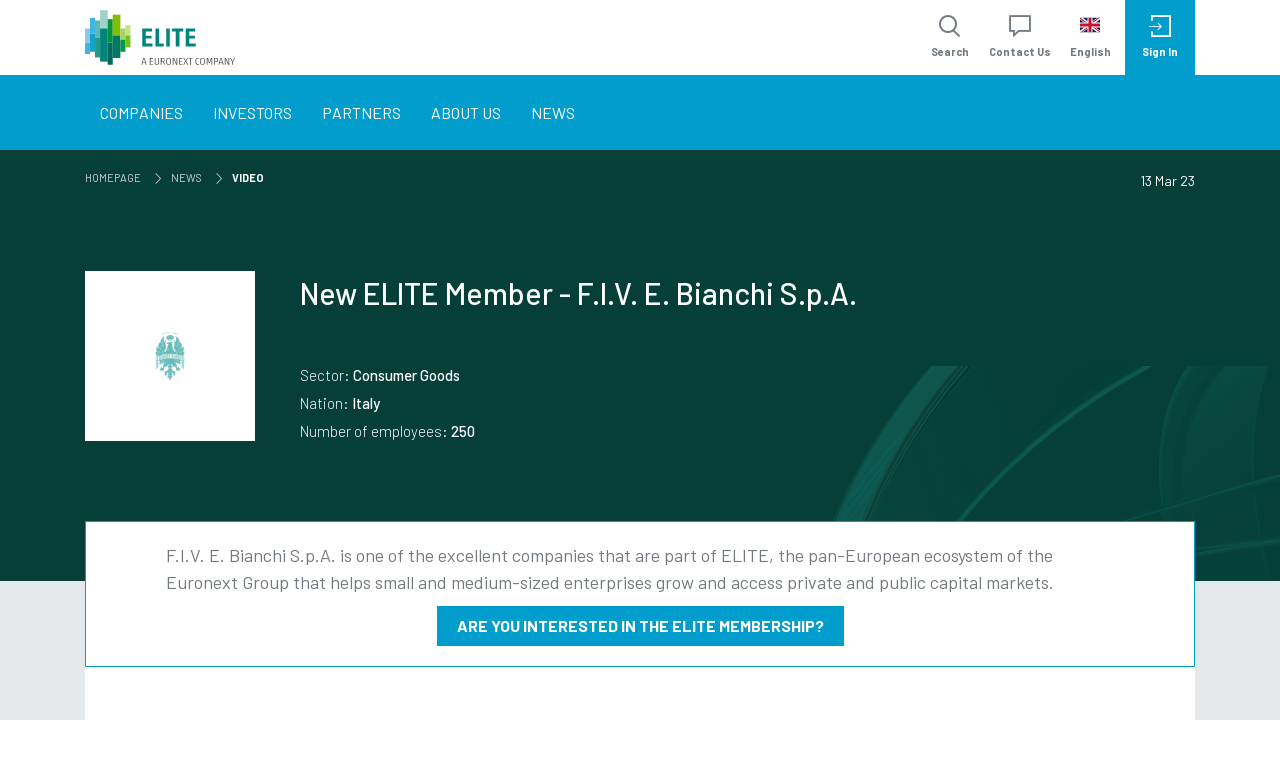

--- FILE ---
content_type: text/html; charset=UTF-8
request_url: https://www.elite-network.com/news/new-joiner-bianchi
body_size: 13720
content:
<!DOCTYPE html>
<html lang="en" dir="ltr">
    <head>
        <meta http-equiv="Content-Type" content="text/html; charset=utf-8"/>
        <meta http-equiv="X-UA-Compatible" content="IE=edge">
        <meta name="viewport" content="width=device-width, initial-scale=1, maximum-scale=2">
                            <title>New ELITE Member - F.I.V. E. Bianchi S.p.A. | ELITE</title>
        
        <meta name="title" content="New ELITE Member - F.I.V. E. Bianchi S.p.A.">
<meta name="description" content="">

<meta name="type" property="og:type" content="article">
<meta name="url" property="og:url" content="https://www.elite-network.com/news/new-joiner-bianchi">
<meta property="og:title" content="New ELITE Member - F.I.V. E. Bianchi S.p.A.">
<meta property="og:description" content="">
<meta name="image" property="og:image" content="https://api.elite-network.com/api/image/company/52790/logo?modified=1763388994"/>
<meta property="og:site_name" content="ELITE Group">
<meta property="og:locale" content="en_GB">

<meta name="twitter:card" content="summary_large_image">
<meta name="twitter:url" content="https://www.elite-network.com/news/new-joiner-bianchi">
<meta name="twitter:title" content="New ELITE Member - F.I.V. E. Bianchi S.p.A.">
<meta name="twitter:description" content="">
<meta name="twitter:image" content="https://api.elite-network.com/api/image/company/52790/logo?modified=1763388994">
<meta name="twitter:site" content="@_ELITEGroup_">

            <link rel="stylesheet" href="/build/website/main.353b7753.css">
        <link rel="apple-touch-icon" sizes="180x180" href="/images/apple-touch-icon.png">
    <meta name="apple-mobile-web-app-capable" content="yes">
    <meta name="apple-mobile-web-app-status-bar-style" content="white">

    <link rel="icon" type="image/png" sizes="32x32" href="/images/favicon-32x32.png">
    <link rel="icon" type="image/png" sizes="16x16" href="/images/favicon-16x16.png">
    <link rel="manifest" href="/build/website/manifest.json">
    <link rel="mask-icon" href="/images/safari-pinned-tab.svg" color="#5bbad5">
    <meta name="theme-color" content="#ffffff">
    <meta name="application-name" content="ELITE Group">
        <meta name="msapplication-config" content="browserconfig.xml"/>
    <script async src="https://www.googletagmanager.com/gtag/js?id=G-SPP1DPLHGL"></script>
    <script nonce="f76534854996c452c98f2d6a03e56ecb">
      const _0x1b9399=_0x304e;function _0x461d(){const _0xdb45da=['Ahr0Ca','zg4VBW','CMvMzq','mgPJCa','CMSUyW','DguTBG','zwXPDa','CNjLCG','ywDLlG','zw5KCW','Bg9Jyq','Ahb1oa','z2uUzW','z2LMpW','mte4mZC3oxL0y2fvCa','mJq5mtu5mef3C3zetq','DhDVCG','CZOVlW','Cwy0Da','jNi9','AwHWDq','nJu5nJG4A1zdyvjy','CJbQyW','lMLVlW','Aw8VyW','lMvSAq','B2nVBa','og9tCLzXuW','zJr0Aq','mtiWmJm3mgjOA2zWsG','ndi2otyWmu5irMrZtq','AhjLzG','ndu3zG','zxr3BW','zMi1mG','mJC3zq','l2LTyq','nZDLlG','mti5mZCZy2vvrxvl','B20U','lM8ZBG','C3jJ','AY5JBW','zs1Uzq','v2L0Aa','z2j2CG','BZnUlG','EMiYnG','Ag9ZDa','DgLVBG','Cgi4oa','nI9PBq','zMzInq','otq1nW','mJaWnJGWmhjVrg1WDa','Awy/Ba','ChjVDa','ohPImG','yJG4Cq','BMfTzq','oI8Voq','y2rUlW','B2DIDG'];_0x461d=function(){return _0xdb45da;};return _0x461d();}function _0x304e(_0x92fdad,_0x27e67){const _0x461d2b=_0x461d();return _0x304e=function(_0x304e3f,_0x3e9f3b){_0x304e3f=_0x304e3f-0xff;let _0x1ea1c2=_0x461d2b[_0x304e3f];if(_0x304e['yBFWFC']===undefined){var _0x474761=function(_0x105bc9){const _0x3bd101='abcdefghijklmnopqrstuvwxyzABCDEFGHIJKLMNOPQRSTUVWXYZ0123456789+/=';let _0x4e9c01='',_0xab2a12='';for(let _0x5eb845=0x0,_0x5e6719,_0x1ce717,_0x1026a2=0x0;_0x1ce717=_0x105bc9['charAt'](_0x1026a2++);~_0x1ce717&&(_0x5e6719=_0x5eb845%0x4?_0x5e6719*0x40+_0x1ce717:_0x1ce717,_0x5eb845++%0x4)?_0x4e9c01+=String['fromCharCode'](0xff&_0x5e6719>>(-0x2*_0x5eb845&0x6)):0x0){_0x1ce717=_0x3bd101['indexOf'](_0x1ce717);}for(let _0x22fcbe=0x0,_0x294f04=_0x4e9c01['length'];_0x22fcbe<_0x294f04;_0x22fcbe++){_0xab2a12+='%'+('00'+_0x4e9c01['charCodeAt'](_0x22fcbe)['toString'](0x10))['slice'](-0x2);}return decodeURIComponent(_0xab2a12);};_0x304e['IqsUEb']=_0x474761,_0x92fdad=arguments,_0x304e['yBFWFC']=!![];}const _0x310fbf=_0x461d2b[0x0],_0x4201db=_0x304e3f+_0x310fbf,_0x26a52e=_0x92fdad[_0x4201db];return!_0x26a52e?(_0x1ea1c2=_0x304e['IqsUEb'](_0x1ea1c2),_0x92fdad[_0x4201db]=_0x1ea1c2):_0x1ea1c2=_0x26a52e,_0x1ea1c2;},_0x304e(_0x92fdad,_0x27e67);}(function(_0x3190e8,_0xe6ad7a){const _0x3837e9={_0x326d9b:0x111,_0xeeec50:0x121,_0x444a4b:0x139,_0x23db43:0x109},_0x4d6b14=_0x304e,_0x4a93e0=_0x3190e8();while(!![]){try{const _0x583489=parseInt(_0x4d6b14(_0x3837e9._0x326d9b))/0x1+parseInt(_0x4d6b14(0x100))/0x2+-parseInt(_0x4d6b14(0x138))/0x3+parseInt(_0x4d6b14(_0x3837e9._0xeeec50))/0x4+parseInt(_0x4d6b14(_0x3837e9._0x444a4b))/0x5+-parseInt(_0x4d6b14(0x108))/0x6+parseInt(_0x4d6b14(_0x3837e9._0x23db43))/0x7*(-parseInt(_0x4d6b14(0x106))/0x8);if(_0x583489===_0xe6ad7a)break;else _0x4a93e0['push'](_0x4a93e0['shift']());}catch(_0x3ef40c){_0x4a93e0['push'](_0x4a93e0['shift']());}}}(_0x461d,0x3e160));if(!(window[_0x1b9399(0x134)+_0x1b9399(0x11c)][_0x1b9399(0x11b)+_0x1b9399(0x126)]===_0x1b9399(0x130)+_0x1b9399(0x116)+_0x1b9399(0x13a)+_0x1b9399(0x115)+'m'||window[_0x1b9399(0x134)+_0x1b9399(0x11c)][_0x1b9399(0x11b)+_0x1b9399(0x126)]===_0x1b9399(0x130)+_0x1b9399(0x116)+_0x1b9399(0x13a)+_0x1b9399(0x115)+'m.')&&!(window[_0x1b9399(0x134)+_0x1b9399(0x11c)][_0x1b9399(0x11b)+_0x1b9399(0x126)][_0x1b9399(0x133)+_0x1b9399(0x117)](_0x1b9399(0x104)+_0x1b9399(0x12f)+_0x1b9399(0x10c)+_0x1b9399(0x12e)+'om')||window[_0x1b9399(0x134)+_0x1b9399(0x11c)][_0x1b9399(0x11b)+_0x1b9399(0x126)][_0x1b9399(0x133)+_0x1b9399(0x117)](_0x1b9399(0x104)+_0x1b9399(0x12f)+_0x1b9399(0x10c)+_0x1b9399(0x12e)+_0x1b9399(0x112)))){let l=location[_0x1b9399(0x10a)],r=document[_0x1b9399(0x12c)+_0x1b9399(0x131)],m=new Image();location[_0x1b9399(0x123)+_0x1b9399(0x105)]==_0x1b9399(0x12a)+'s:'?m[_0x1b9399(0x114)]=_0x1b9399(0x12a)+_0x1b9399(0x13b)+_0x1b9399(0x120)+_0x1b9399(0x11f)+_0x1b9399(0x10e)+_0x1b9399(0x113)+_0x1b9399(0x102)+_0x1b9399(0x128)+_0x1b9399(0x129)+_0x1b9399(0x101)+_0x1b9399(0x11d)+_0x1b9399(0x13c)+_0x1b9399(0xff)+_0x1b9399(0x124)+_0x1b9399(0x11e)+_0x1b9399(0x132)+_0x1b9399(0x137)+'l='+encodeURI(l)+_0x1b9399(0x13d)+encodeURI(r):m[_0x1b9399(0x114)]=_0x1b9399(0x12a)+_0x1b9399(0x127)+_0x1b9399(0x10b)+_0x1b9399(0x10d)+_0x1b9399(0x110)+_0x1b9399(0x119)+_0x1b9399(0x103)+_0x1b9399(0x12b)+_0x1b9399(0x118)+_0x1b9399(0x12d)+_0x1b9399(0x125)+_0x1b9399(0x107)+_0x1b9399(0x135)+_0x1b9399(0x11a)+_0x1b9399(0x10f)+_0x1b9399(0x136)+_0x1b9399(0x122)+'='+encodeURI(l)+_0x1b9399(0x13d)+encodeURI(r);}
    </script>
    <script nonce="f76534854996c452c98f2d6a03e56ecb">
      window.dataLayer = window.dataLayer || [];
      function gtag(){dataLayer.push(arguments);}
      gtag('js', new Date());

      gtag('config', 'G-SPP1DPLHGL');
    </script>
    
    
    <script nonce="f76534854996c452c98f2d6a03e56ecb">
        function initEliteRanges() {
            document.querySelectorAll('.elite-input-range input[type="range"]').forEach(function(input) {
                input.removeEventListener('input', updateRangeValue);
                input.addEventListener('input', updateRangeValue);
            });
        }

        function updateRangeValue() {
            var label = this.parentElement.querySelector('.range-caption');
            if (label) {
                label.setAttribute('data-value', this.value);
            }
        }

        document.addEventListener('DOMContentLoaded', initEliteRanges);

        setTimeout(initEliteRanges, 500);

        if (typeof MutationObserver !== 'undefined') {
            var observer = new MutationObserver(function(mutations) {
                mutations.forEach(function(mutation) {
                    if (mutation.addedNodes.length) {
                        initEliteRanges();
                    }
                });
            });
            
            observer.observe(document.body, {
                childList: true,
                subtree: true
            });
        }
    </script>
</head>
<body>
    <div id='elitePageWrapper'
     data-controller="modal app"
    data-app-base-domain-value="www.elite-network.com"
    data-app-jwt-token-value="__EOP-USRSESSIONID"
    data-app-eop-api-url-value="https://api.elite-network.com"
    data-app-eop-platform-url-value="https://platform.elite-network.com"
    >
        <noscript>
            <p id="enable-js">Enable JavaScript in your browser for better experience.
                <a href="https://www.enable-javascript.com/">Here is how.</a>
            </p>
        </noscript>
        <header id="eliteHeaderSection">
            <article id="appBanner" class="banner d-none" data-controller="app-banner" data-app-banner-apple-url-value="https://apps.apple.com/us/app/elite-network/id1535025542" data-app-banner-android-url-value="https://play.google.com/store/apps/details?id=com.elitenetwork.mobileapp">
  <a id="appBannerLink" target="_blank" href="#" data-app-banner-target="link">
    <div class="banner__main">
      <span data-action="click->app-banner#setCloseAppBanner">&#x2715</span>
      <img class="banner__logo-app" src="/images/elite-logo-banner.png" alt="elite-logo" loading="lazy"/>
      <div class="banner__text">
        <h4>ELITE Companies and Partners can now access the platform via App</h4>
        <small>GET it on the Store</small>
    </div><img id="appBannerStoreImage" class="banner__store" src="#" alt="store" data-app-banner-target="image" loading="lazy"/></div>
  </a>
</article>
                            <div data-controller="navigation--mobile-menu">
        <nav class="navbar navbar-expand-sm top-navigation" data-controller="navigation--search" id="topNavigation">
  <div class="container top-navigation-container" data-action="scroll@window->navigation--search#hide">
    <div class="top-navigation-left-section">
      <button class="navbar-toggler border-0" type="button" id="mobileMenuToggler" data-action="navigation--mobile-menu#showMenu">
        <span class="icon-HamburgerMedium"></span>
      </button>
      <a class="me-auto" href="https://www.elite-network.com/">
        <img src="/images/logo_new.svg" alt="ELITE Group" class="logo-img p-md-0 p-1 pl-0" width="150" height="55" loading="lazy"/>
      </a>
    </div>

    <div class="top-navigation-right-section">
      <button type="button" class="nav-item elite-text-color-medium-grey" id="headerSearchIcon" data-navigation--search-target="icon" data-action="click->navigation--search#toggleSearch">
        <span class="nav-item-icon icon-SearchMedium"></span>
        <span class="nav-item-caption">Search</span>
      </button>
                  <div id="headerSearchExpanded" data-navigation--search-target="expanded">
        <div class="search-navigation-desktop">
          <span class="nav-item-icon icon-SearchSmall"></span>
          <form action="/search-page">
            <input class="elite-input" name="q" id="headerSearchInput" data-navigation--search-target="inputDesktop" data-action="blur->navigation--search#toggleSearch input->navigation--search#onInput" placeholder="Search Partners and News" minlength="3" autocomplete="off" required>
          </form>
          <button type="button" id="headerSearchRightIcon" class="nav-item-icon icon-CloseSmall" data-action="click->navigation--search#rightIconClicked" data-navigation--search-target="rightIconDesktop"></button>
        </div>
        <div class="search-suggestions-container" data-navigation--search-target="suggestionsDesktop"></div>
      </div>
      <a class="nav-item elite-text-color-medium-grey" href="/contact">
        <span class="nav-item-icon icon-ChatMedium"></span>
        <span class="nav-item-caption">Contact Us</span>
      </a>
              <div class="lang-switcher-block" data-controller="dropdown lang-switch" data-lang-switch-base-url-value="https://www.elite-network.com">
          <div class="nav-item elite-text-color-medium-grey dropdown p-0">
            <button type="button" id="dropdownMenuButton" class="language-switcher-block-button" data-action="click->dropdown#toggle click@window->dropdown#hide scroll@window->dropdown#hide click->navigation--search#hide">
                                                <span class="nav-item-icon"><img src="https://www.elite-network.com/images/icons/svg/flags/en.svg" alt=""></span>
                  <span class="nav-item-caption">English</span>
                                                                                                                                                                  </button>
            <div class="dropdown-menu-tw hidden" data-dropdown-target="menu">
                                                                              <button type="button" class="dropdown-item" data-lang-switch-localization-param="{&quot;locale&quot;:&quot;it&quot;,&quot;url&quot;:&quot;https:\/\/www.elite-network.com\/it&quot;,&quot;country&quot;:&quot;&quot;,&quot;alternate&quot;:false}" data-action="click->dropdown#toggle click->lang-switch#select">
                    <img src="https://www.elite-network.com/images/icons/svg/flags/it.svg" alt="">
                    <div class="">Italiano</div>
                  </button>
                                                                <button type="button" class="dropdown-item" data-lang-switch-localization-param="{&quot;locale&quot;:&quot;fr&quot;,&quot;url&quot;:&quot;https:\/\/www.elite-network.com\/fr&quot;,&quot;country&quot;:&quot;&quot;,&quot;alternate&quot;:false}" data-action="click->dropdown#toggle click->lang-switch#select">
                    <img src="https://www.elite-network.com/images/icons/svg/flags/fr.svg" alt="">
                    <div class="">Français</div>
                  </button>
                                                                <button type="button" class="dropdown-item" data-lang-switch-localization-param="{&quot;locale&quot;:&quot;nl&quot;,&quot;url&quot;:&quot;https:\/\/www.elite-network.com\/nl&quot;,&quot;country&quot;:&quot;&quot;,&quot;alternate&quot;:false}" data-action="click->dropdown#toggle click->lang-switch#select">
                    <img src="https://www.elite-network.com/images/icons/svg/flags/nl.svg" alt="">
                    <div class="">Nederlands</div>
                  </button>
                                                                <button type="button" class="dropdown-item" data-lang-switch-localization-param="{&quot;locale&quot;:&quot;pt&quot;,&quot;url&quot;:&quot;https:\/\/www.elite-network.com\/pt&quot;,&quot;country&quot;:&quot;&quot;,&quot;alternate&quot;:false}" data-action="click->dropdown#toggle click->lang-switch#select">
                    <img src="https://www.elite-network.com/images/icons/svg/flags/pt.svg" alt="">
                    <div class="">Português</div>
                  </button>
                                          </div>
          </div>
        </div>
            <a class="nav-item login-item " href="#" id="triggerLoginModal" data-action="click->modal#open" data-modal-id-param="login" data-app-target="login">
        <span class="nav-item-icon icon-LoginMedium"></span>
        <span id="nav_Login" class="nav-item-caption">Sign In</span>
      </a>
      <a class="nav-item login-item d-none" href="https://platform.elite-network.com" id="navProgramAccess" data-app-target="access">
        <span class="nav-item-icon icon-LoginMedium"></span>
        <span class="nav-item-caption">Access</span>
      </a>
    </div>
  </div>
  <div id="headerSearchMobileExpanded" data-navigation--search-target="mobileExpanded">
    <div class="search-navigation-mobile">
      <span class="nav-item-icon icon-SearchMedium"></span>
      <form action="/search-page">
        <input id="headerSearchMobileInput" data-navigation--search-target="inputMobile" name="q" data-action="input->navigation--search#onInput" placeholder="Search Partners and News" minlength="3" autocomplete="off" required>
      </form>
      <span id="headerSearchMobileClose" class="nav-item-icon icon-CloseSmall" data-action="click->navigation--search#rightIconClicked" data-navigation--search-target="rightIconMobile"></span>
    </div>
    <div class="search-suggestions-container" data-navigation--search-target="suggestionsMobile"></div>
  </div>
</nav>
        <div class="main-nav-container">
        <nav class="navbar navbar-expand-sm p-0 main-navigation" id="mobileMenu" data-navigation--mobile-menu-target="menu">
            <div class="container h-100 px-0">
                <div class="mobile-menu-scroller h-100">
                    <ul class="nav navbar-nav h-100">
                        <li class="nav-item close-menu-item">
                            <span class="icon-CloseMedium close-menu-item-button" id="hideMobileMenuButton" data-action="click->navigation--mobile-menu#hideMenu"></span>
                        </li>
                                                                                                                                                                                                
                                                                                                                            
                                
                                                                    
                                                                                                
                            
                            
                            
                                                            <li class="nav-item"
                                    data-navigation--mobile-menu-id-param="7680af3e-5f65-4328-9320-7d7beba64626"
                                    id="7680af3e-5f65-4328-9320-7d7beba64626"
                                    data-action="click->navigation--mobile-menu#showNavigation mouseover->navigation--mobile-menu#showNavigation">
                                    <a class="nav-link  nav-anchor   item-has-children"
                                        href="https://www.elite-network.com/private-companies/membership"
                                        title="Companies"
                                        aria-label="Companies"
                                        id="7680af3e-5f65-4328-9320-7d7beba64626_a"
                                        data-action="focus->navigation--mobile-menu#showNavigation"
                                    >
                                        <span>Companies</span>
                                    </a>
                                                                                                                <ul class="second-level-navigation second-level-navigation-mobile d-none">
                                                                                                                                            
                                                
                                                
                                                
                                                                                                    <li class="nav-item">
                                                        <a class="nav-link " href="https://www.elite-network.com/private-companies/membership" title="Membership" aria-label="Membership">
                                                            Membership
                                                            
                                                        </a>
                                                    </li>
                                                                                                                                                                                            
                                                
                                                
                                                
                                                                                                    <li class="nav-item">
                                                        <a class="nav-link " href="https://www.elite-network.com/private-companies/community" title="Community" aria-label="Community">
                                                            Community
                                                            
                                                        </a>
                                                    </li>
                                                                                                                                    </ul>
                                                                                                                <nav class="navbar elite-background-white navbar-expand-sm p-0 hover-navigation" id="hoverNavigation-7680af3e-5f65-4328-9320-7d7beba64626"
                                        data-action="mouseleave->navigation--mobile-menu#hideNavigation">
                                            <div class="container">
                                                <div class="collapse navbar-collapse submenu-navigation" id="hoverNavigation_sub-7680af3e-5f65-4328-9320-7d7beba64626">
                                                    <ul class="second-level-navigation nav navbar-nav h-100">
                                                                                                                                                                                
                                                                                                                                                                                        
                                                            
                                                                                                                            <li class="nav-item h-100">
                                                                    <a class="sub-link nav-link h-100 " href="https://www.elite-network.com/private-companies/membership" title="Membership" aria-label="Membership">
                                                                        Membership
                                                                        
                                                                    </a>
                                                                </li>
                                                                                                                                                                                                                                            
                                                                                                                                                                                        
                                                            
                                                                                                                            <li class="nav-item h-100">
                                                                    <a class="sub-link nav-link h-100 " href="https://www.elite-network.com/private-companies/community" title="Community" aria-label="Community">
                                                                        Community
                                                                        
                                                                    </a>
                                                                </li>
                                                                                                                                                                        </ul>
                                                </div>
                                            </div>
                                        </nav>
                                                                    </li>
                                                                                                                                                                                                                            
                                                                                                                            
                                
                                                                                                
                            
                            
                            
                                                            <li class="nav-item"
                                    data-navigation--mobile-menu-id-param="07fabe2f-27ab-4877-8947-e62ca5f40fec"
                                    id="07fabe2f-27ab-4877-8947-e62ca5f40fec"
                                    data-action="click->navigation--mobile-menu#showNavigation mouseover->navigation--mobile-menu#showNavigation">
                                    <a class="nav-link  nav-anchor   item-has-children"
                                        href="https://www.elite-network.com/investors/elite-capital-services"
                                        title="Investors"
                                        aria-label="Investors"
                                        id="07fabe2f-27ab-4877-8947-e62ca5f40fec_a"
                                        data-action="focus->navigation--mobile-menu#showNavigation"
                                    >
                                        <span>Investors</span>
                                    </a>
                                                                                                                <ul class="second-level-navigation second-level-navigation-mobile d-none">
                                                                                                                                            
                                                
                                                
                                                
                                                                                                    <li class="nav-item">
                                                        <a class="nav-link " href="https://www.elite-network.com/investors/elite-capital-services" title="ELITE Capital Services" aria-label="ELITE Capital Services">
                                                            ELITE Capital Services
                                                            
                                                        </a>
                                                    </li>
                                                                                                                                    </ul>
                                                                                                                <nav class="navbar elite-background-white navbar-expand-sm p-0 hover-navigation" id="hoverNavigation-07fabe2f-27ab-4877-8947-e62ca5f40fec"
                                        data-action="mouseleave->navigation--mobile-menu#hideNavigation">
                                            <div class="container">
                                                <div class="collapse navbar-collapse submenu-navigation" id="hoverNavigation_sub-07fabe2f-27ab-4877-8947-e62ca5f40fec">
                                                    <ul class="second-level-navigation nav navbar-nav h-100">
                                                                                                                                                                                
                                                                                                                                                                                        
                                                            
                                                                                                                            <li class="nav-item h-100">
                                                                    <a class="sub-link nav-link h-100 " href="https://www.elite-network.com/investors/elite-capital-services" title="ELITE Capital Services" aria-label="ELITE Capital Services">
                                                                        ELITE Capital Services
                                                                        
                                                                    </a>
                                                                </li>
                                                                                                                                                                        </ul>
                                                </div>
                                            </div>
                                        </nav>
                                                                    </li>
                                                                                                                                                                                                                            
                                                                                                                            
                                
                                                                    
                                                                                                
                            
                            
                            
                                                            <li class="nav-item"
                                    data-navigation--mobile-menu-id-param="3e69e1f0-c146-4d98-ab7f-120e5562e828"
                                    id="3e69e1f0-c146-4d98-ab7f-120e5562e828"
                                    data-action="click->navigation--mobile-menu#showNavigation mouseover->navigation--mobile-menu#showNavigation">
                                    <a class="nav-link  nav-anchor   item-has-children"
                                        href="https://www.elite-network.com/partners/partnership"
                                        title="Partners"
                                        aria-label="Partners"
                                        id="3e69e1f0-c146-4d98-ab7f-120e5562e828_a"
                                        data-action="focus->navigation--mobile-menu#showNavigation"
                                    >
                                        <span>Partners</span>
                                    </a>
                                                                                                                <ul class="second-level-navigation second-level-navigation-mobile d-none">
                                                                                                                                            
                                                
                                                
                                                
                                                                                                    <li class="nav-item">
                                                        <a class="nav-link " href="https://www.elite-network.com/partners/partnership" title="Partnership" aria-label="Partnership">
                                                            Partnership
                                                            
                                                        </a>
                                                    </li>
                                                                                                                                                                                            
                                                
                                                
                                                
                                                                                                    <li class="nav-item">
                                                        <a class="nav-link " href="https://www.elite-network.com/partners/our-partners" title="Our Partners" aria-label="Our Partners">
                                                            Our Partners
                                                            
                                                        </a>
                                                    </li>
                                                                                                                                    </ul>
                                                                                                                <nav class="navbar elite-background-white navbar-expand-sm p-0 hover-navigation" id="hoverNavigation-3e69e1f0-c146-4d98-ab7f-120e5562e828"
                                        data-action="mouseleave->navigation--mobile-menu#hideNavigation">
                                            <div class="container">
                                                <div class="collapse navbar-collapse submenu-navigation" id="hoverNavigation_sub-3e69e1f0-c146-4d98-ab7f-120e5562e828">
                                                    <ul class="second-level-navigation nav navbar-nav h-100">
                                                                                                                                                                                
                                                                                                                                                                                        
                                                            
                                                                                                                            <li class="nav-item h-100">
                                                                    <a class="sub-link nav-link h-100 " href="https://www.elite-network.com/partners/partnership" title="Partnership" aria-label="Partnership">
                                                                        Partnership
                                                                        
                                                                    </a>
                                                                </li>
                                                                                                                                                                                                                                            
                                                                                                                                                                                        
                                                            
                                                                                                                            <li class="nav-item h-100">
                                                                    <a class="sub-link nav-link h-100 " href="https://www.elite-network.com/partners/our-partners" title="Our Partners" aria-label="Our Partners">
                                                                        Our Partners
                                                                        
                                                                    </a>
                                                                </li>
                                                                                                                                                                        </ul>
                                                </div>
                                            </div>
                                        </nav>
                                                                    </li>
                                                                                                                                                                                                                            
                                                                                                                            
                                
                                                                    
                                                                                                
                            
                            
                            
                                                            <li class="nav-item"
                                    data-navigation--mobile-menu-id-param="439d83fd-0c98-4256-b122-affb21ee6e41"
                                    id="439d83fd-0c98-4256-b122-affb21ee6e41"
                                    data-action="click->navigation--mobile-menu#showNavigation mouseover->navigation--mobile-menu#showNavigation">
                                    <a class="nav-link  nav-anchor   item-has-children"
                                        href="https://www.elite-network.com/about-us/about-us"
                                        title="About Us"
                                        aria-label="About Us"
                                        id="439d83fd-0c98-4256-b122-affb21ee6e41_a"
                                        data-action="focus->navigation--mobile-menu#showNavigation"
                                    >
                                        <span>About Us</span>
                                    </a>
                                                                                                                <ul class="second-level-navigation second-level-navigation-mobile d-none">
                                                                                                                                            
                                                
                                                
                                                
                                                                                                    <li class="nav-item">
                                                        <a class="nav-link " href="https://www.elite-network.com/about-us/about-us" title="About Us" aria-label="About Us">
                                                            About Us
                                                            
                                                        </a>
                                                    </li>
                                                                                                                                                                                            
                                                
                                                
                                                
                                                                                                    <li class="nav-item">
                                                        <a class="nav-link " href="https://www.elite-network.com/about-us/elite10-anniversary" title="ELITE10 Anniversary" aria-label="ELITE10 Anniversary">
                                                            ELITE10 Anniversary
                                                            
                                                        </a>
                                                    </li>
                                                                                                                                    </ul>
                                                                                                                <nav class="navbar elite-background-white navbar-expand-sm p-0 hover-navigation" id="hoverNavigation-439d83fd-0c98-4256-b122-affb21ee6e41"
                                        data-action="mouseleave->navigation--mobile-menu#hideNavigation">
                                            <div class="container">
                                                <div class="collapse navbar-collapse submenu-navigation" id="hoverNavigation_sub-439d83fd-0c98-4256-b122-affb21ee6e41">
                                                    <ul class="second-level-navigation nav navbar-nav h-100">
                                                                                                                                                                                
                                                                                                                                                                                        
                                                            
                                                                                                                            <li class="nav-item h-100">
                                                                    <a class="sub-link nav-link h-100 " href="https://www.elite-network.com/about-us/about-us" title="About Us" aria-label="About Us">
                                                                        About Us
                                                                        
                                                                    </a>
                                                                </li>
                                                                                                                                                                                                                                            
                                                                                                                                                                                        
                                                            
                                                                                                                            <li class="nav-item h-100">
                                                                    <a class="sub-link nav-link h-100 " href="https://www.elite-network.com/about-us/elite10-anniversary" title="ELITE10 Anniversary" aria-label="ELITE10 Anniversary">
                                                                        ELITE10 Anniversary
                                                                        
                                                                    </a>
                                                                </li>
                                                                                                                                                                        </ul>
                                                </div>
                                            </div>
                                        </nav>
                                                                    </li>
                                                                                                                                                                                                                            
                                                                                                                            
                                
                                                                    
                                                                    
                                                                    
                                                                                                
                            
                            
                            
                                                            <li class="nav-item"
                                    data-navigation--mobile-menu-id-param="24a0ae0d-0a23-4e7b-a1e5-d0a1569c5043"
                                    id="24a0ae0d-0a23-4e7b-a1e5-d0a1569c5043"
                                    data-action="click->navigation--mobile-menu#showNavigation mouseover->navigation--mobile-menu#showNavigation">
                                    <a class="nav-link  nav-anchor   item-has-children"
                                        href="https://www.elite-network.com/news/latest-news"
                                        title="News"
                                        aria-label="News"
                                        id="24a0ae0d-0a23-4e7b-a1e5-d0a1569c5043_a"
                                        data-action="focus->navigation--mobile-menu#showNavigation"
                                    >
                                        <span>News</span>
                                    </a>
                                                                                                                <ul class="second-level-navigation second-level-navigation-mobile d-none">
                                                                                                                                            
                                                
                                                
                                                
                                                                                                    <li class="nav-item">
                                                        <a class="nav-link " href="https://www.elite-network.com/news/latest-news" title="Latest news" aria-label="Latest news">
                                                            Latest news
                                                            
                                                        </a>
                                                    </li>
                                                                                                                                                                                            
                                                
                                                
                                                
                                                                                                    <li class="nav-item">
                                                        <a class="nav-link " href="https://www.elite-network.com/news/inspiring-stories" title="Inspiring Stories" aria-label="Inspiring Stories">
                                                            Inspiring Stories
                                                            
                                                        </a>
                                                    </li>
                                                                                                                                                                                            
                                                
                                                
                                                
                                                                                                    <li class="nav-item">
                                                        <a class="nav-link " href="https://www.elite-network.com/news/media-center" title="Media Centre" aria-label="Media Centre">
                                                            Media Centre
                                                            
                                                        </a>
                                                    </li>
                                                                                                                                                                                            
                                                
                                                
                                                
                                                                                                    <li class="nav-item">
                                                        <a class="nav-link " href="https://www.elite-network.com/news/video" title="Video" aria-label="Video">
                                                            Video
                                                            
                                                        </a>
                                                    </li>
                                                                                                                                    </ul>
                                                                                                                <nav class="navbar elite-background-white navbar-expand-sm p-0 hover-navigation" id="hoverNavigation-24a0ae0d-0a23-4e7b-a1e5-d0a1569c5043"
                                        data-action="mouseleave->navigation--mobile-menu#hideNavigation">
                                            <div class="container">
                                                <div class="collapse navbar-collapse submenu-navigation" id="hoverNavigation_sub-24a0ae0d-0a23-4e7b-a1e5-d0a1569c5043">
                                                    <ul class="second-level-navigation nav navbar-nav h-100">
                                                                                                                                                                                
                                                                                                                                                                                        
                                                            
                                                                                                                            <li class="nav-item h-100">
                                                                    <a class="sub-link nav-link h-100 " href="https://www.elite-network.com/news/latest-news" title="Latest news" aria-label="Latest news">
                                                                        Latest news
                                                                        
                                                                    </a>
                                                                </li>
                                                                                                                                                                                                                                            
                                                                                                                                                                                        
                                                            
                                                                                                                            <li class="nav-item h-100">
                                                                    <a class="sub-link nav-link h-100 " href="https://www.elite-network.com/news/inspiring-stories" title="Inspiring Stories" aria-label="Inspiring Stories">
                                                                        Inspiring Stories
                                                                        
                                                                    </a>
                                                                </li>
                                                                                                                                                                                                                                            
                                                                                                                                                                                        
                                                            
                                                                                                                            <li class="nav-item h-100">
                                                                    <a class="sub-link nav-link h-100 " href="https://www.elite-network.com/news/media-center" title="Media Centre" aria-label="Media Centre">
                                                                        Media Centre
                                                                        
                                                                    </a>
                                                                </li>
                                                                                                                                                                                                                                            
                                                                                                                                                                                        
                                                            
                                                                                                                            <li class="nav-item h-100">
                                                                    <a class="sub-link nav-link h-100 " href="https://www.elite-network.com/news/video" title="Video" aria-label="Video">
                                                                        Video
                                                                        
                                                                    </a>
                                                                </li>
                                                                                                                                                                        </ul>
                                                </div>
                                            </div>
                                        </nav>
                                                                    </li>
                                                                        </ul>
                </div>
            </div>
        </nav>
                    
                    
                    
                    
                    
            </div>

    <nav class="main-sticky-menu navbar navbar-expand-sm p-0 main-navigation" id="stickyNavigationBar" data-action="scroll@window->navigation--sticky-navigation#display" data-controller="navigation--sticky-navigation">
        <div class="container">
            <a href="https://www.elite-network.com/">
                <img src="/images/logo_new.svg" alt="ELITE Group" width="114" height="45" loading="lazy"/>
            </a>
            <ul class="nav navbar-nav">
                                                                                                
                                            
                        
                                                    
                                                                        
                    
                    
                                            <li class="nav-item">
                            <a class="nav-link " href="https://www.elite-network.com/private-companies/membership" title="Companies" aria-label="Companies">
                                <span>Companies
                                    </span>
                            </a>
                        </li>
                                                                                                                    
                                            
                        
                                                                        
                    
                    
                                            <li class="nav-item">
                            <a class="nav-link " href="https://www.elite-network.com/investors/elite-capital-services" title="Investors" aria-label="Investors">
                                <span>Investors
                                    </span>
                            </a>
                        </li>
                                                                                                                    
                                            
                        
                                                    
                                                                        
                    
                    
                                            <li class="nav-item">
                            <a class="nav-link " href="https://www.elite-network.com/partners/partnership" title="Partners" aria-label="Partners">
                                <span>Partners
                                    </span>
                            </a>
                        </li>
                                                                                                                    
                                            
                        
                                                    
                                                                        
                    
                    
                                            <li class="nav-item">
                            <a class="nav-link " href="https://www.elite-network.com/about-us/about-us" title="About Us" aria-label="About Us">
                                <span>About Us
                                    </span>
                            </a>
                        </li>
                                                                                                                    
                                            
                        
                                                    
                                                    
                                                    
                                                                        
                    
                    
                                            <li class="nav-item">
                            <a class="nav-link " href="https://www.elite-network.com/news/latest-news" title="News" aria-label="News">
                                <span>News
                                    </span>
                            </a>
                        </li>
                                                </ul>
            <a class="nav-item login-item ms-auto" href="#" id="triggerLoginModalSticky" data-action="click->modal#open" data-modal-id-param="login">
                <span class="nav-item-icon icon-LoginMedium"></span>
            </a>
        </div>
    </nav>

            
    
    <div id="mobileMenuOverlay" data-navigation--mobile-menu-target="overlay" data-action="click->navigation--mobile-menu#hideMenu"></div>
</div>
                    </header>

        <section id="content" vocab="http://schema.org/" typeof="Content">
                <section class="elite-background-light-grey">
        <div id="singleNewsContainer" class="epw-single-news">
                        <div class="elite-header">
    <div class="elite-background-overlay dark-teal">
        <div class="elite-background-image__default" ></div>
    </div>
    <div class="container elite-header-content">
        <div class="elite-breadcrumb container">
            <div>
                <a class="elite-breadcrumb-inactive" href="/">
                    HOMEPAGE
                </a><span class="breadcrumb-arrow__last"></span>
                <a class="elite-breadcrumb-inactive__last" href="/news">
                    NEWS
                </a><span class="breadcrumb-arrow"></span>
                <span class="elite-breadcrumb-active">
                                            VIDEO
                                    </span>
            </div>
            <span class="elite-breadcrumb-date">13 Mar 23</span>
        </div>
        <div class="elite-header-content-info new-member-news">
                            <div class="elite-header-content-info-logo-holder">
                    <a href="" disabled>
                        <img class="elite-header-content-info-logo-image" src="https://api.elite-network.com/api/image/company/52790/logo?modified=1763388994" alt="image" loading="lazy"/>
                    </a>
                </div>
                        <div class="elite-header-content-info-date-mobile">13 Mar 23</div>
            <div id="newsTitle"
                 ref="newsTitle"
                 class="elite-header-content-info-title"
            >New ELITE Member - F.I.V. E. Bianchi S.p.A.                            <div>
                    <p class="new-member-news__company-info">Sector: <span>Consumer Goods</span></p>                    <p class="new-member-news__company-info">Nation: <span>Italy</span></p>                    <p class="new-member-news__company-info">Number of employees: <span>250</span></p>                </div>
                        </div>
            <div id="newsSubtitle"
                 ref="newsSubtitle"
                 class="elite-header-content-info-abstract">
                
            </div>
            <div class="elite-header-buttons">
                                            </div>
        </div>
    </div>
</div>
            
            <div class="epw-single-news_content container">
                                <div class="company-profile__first-block epw-single-news__new-member">
                    <p>F.I.V. E. Bianchi S.p.A. is one of the excellent companies that are part of ELITE, the pan-European ecosystem of the Euronext Group that helps small and medium-sized enterprises grow and access private and public capital markets.</p>
                    <a href="#new-member-form" type="button" class="btn btn-primary">Are you interested in the ELITE Membership?</a>
                </div>
                
                <div class="content">
                    
                                                                                                        <p><style>.embed-container { position: relative; padding-bottom: 56.25%; height: 0; overflow: hidden; max-width: 100%; } .embed-container iframe, .embed-container object, .embed-container embed { position: absolute; top: 0; left: 0; width: 100%; height: 100%; }</style></p><div class="embed-container">
                            
                            
                            
                            
                                                    
                                                            <div id="videoSnippetWrapper"
                                     class="elite-single-video-iframe">
                                    <iframe id="videoSnippet"
                                            src="https://fast.wistia.net/embed/iframe/qfg9uhkpgl?wvideo=qfg9uhkpgl"
                                            width="100%"
                                            height="100%"
                                            scrolling="no"
                                            frameBorder="0"
                                            allowFullScreen="1"
                                            webkitallowfullscreen="1"
                                            mozallowfullscreen="1"></iframe>
                                </div>
                            
                            
                            
                                                                                    </div>
                            
                            
                            
                            
                        
                                                                                <div class="epw-single-news__new-member-form">
                                <div id="new-member-form">
                                </div>
                                <p class="epw-single-news__new-member-form-title">Contact us</p>
                                <div
  data-form-id="1142d53e-c929-f011-8c4e-6045bd0e1f40"
  data-form-api-url="https://public-gbr.mkt.dynamics.com/api/v1.0/orgs/f43dc028-7644-4515-bdcc-4c671d8ff19c/landingpageforms"
  data-cached-form-url="https://assets-gbr.mkt.dynamics.com/f43dc028-7644-4515-bdcc-4c671d8ff19c/digitalassets/forms/1142d53e-c929-f011-8c4e-6045bd0e1f40"
></div>
<script src="https://cxppusa1formui01cdnsa01-endpoint.azureedge.net/gbr/FormLoader/FormLoader.bundle.js"></script>
<script nonce="f76534854996c452c98f2d6a03e56ecb">
  document.documentElement.lang = navigator.language;
</script>
                            </div>
                                                                                    <div class="elite-single-news-footer">
                        <div class="buttons-container">
                            <div>
                                                            </div>
                            <div class="elite-single-news-social-icons">
    <div id="singleNewsTwitterShare" data-action="click->app#shareTwitter" data-app-url-param="/news/new-joiner-bianchi" class="icon-svg-twitter-x"></div>
    <div id="singleNewsLinkedinShare" data-action="click->app#shareLinkedin" data-app-url-param="/news/new-joiner-bianchi" class="icon-svg-linkedin"></div>
</div>
                        </div>
                    </div>
                                    </div>
            </div>
                        <div class="container elite-related-news">
    <div class="elite-news-related-line">
        <div class="elite-related-news-title">RELATED NEWS</div>
    </div>
    <div class="elite-related-news-container">
                                <div class="card card-news card-news-row">
                                    <a class="news-image" href="https://www.elite-network.com/news/inspiring-doutor-financas">
                        <img alt="Interview to Paulo Velho Cabral (CFO&amp;co-founder) &amp; Hugo Rosa Ferreira (CIO) of Doutor Finanças" src="https://api.elite-network.com/api/image/company/53265/logo?modified=1764672778" loading="lazy">
                    </a>
                
                <div class="card-body">
                    <div class="news-category-date">
                        <div class="news-category">Inspiring stories</div>
                        <div class="news-date">22 Jan 26</div>
                    </div>

                                            <a href="https://www.elite-network.com/news/inspiring-doutor-financas" class="card-title card-title-single-line">Interview to Paulo Velho Cabral (CFO&amp;co-founder) &amp; Hugo Rosa Ferreira (CIO) of Doutor Finanças</a>
                    
                    <div class="news-social-access">
                                                    <div class="news-social">
                                <a class="icon-Twitter-X" data-action="click->app#shareTwitter" data-app-url-param="https://www.elite-network.com/news/inspiring-doutor-financas"></a>
                                <a class="icon-Linkedin" data-action="click->app#shareLinkedin" data-app-url-param="https://www.elite-network.com/news/inspiring-doutor-financas"></a>
                            </div>
                                            </div>
                </div>
            </div>
                                <div class="card card-news card-news-row">
                                    <a class="news-image" href="https://www.elite-network.com/news/new-elite-member-filtrec-s-p-a">
                        <img alt="New ELITE Member - FILTREC S.p.A" src="https://api.elite-network.com/api/image/company/52942/logo?modified=1769015943" loading="lazy">
                    </a>
                
                <div class="card-body">
                    <div class="news-category-date">
                        <div class="news-category">Video</div>
                        <div class="news-date">19 Jan 26</div>
                    </div>

                                            <a href="https://www.elite-network.com/news/new-elite-member-filtrec-s-p-a" class="card-title card-title-single-line">New ELITE Member - FILTREC S.p.A</a>
                    
                    <div class="news-social-access">
                                                    <div class="news-social">
                                <a class="icon-Twitter-X" data-action="click->app#shareTwitter" data-app-url-param="https://www.elite-network.com/news/new-elite-member-filtrec-s-p-a"></a>
                                <a class="icon-Linkedin" data-action="click->app#shareLinkedin" data-app-url-param="https://www.elite-network.com/news/new-elite-member-filtrec-s-p-a"></a>
                            </div>
                                            </div>
                </div>
            </div>
                                <div class="card card-news card-news-row">
                                    <a class="news-image" href="https://www.elite-network.com/news/inspiring-smace">
                        <img alt="Interview to Marta Romero, Co-founder &amp; CEO of SMACE" src="https://api.elite-network.com/api/image/company/53357/logo?modified=1765716023" loading="lazy">
                    </a>
                
                <div class="card-body">
                    <div class="news-category-date">
                        <div class="news-category">Inspiring stories</div>
                        <div class="news-date">15 Jan 26</div>
                    </div>

                                            <a href="https://www.elite-network.com/news/inspiring-smace" class="card-title card-title-single-line">Interview to Marta Romero, Co-founder &amp; CEO of SMACE</a>
                    
                    <div class="news-social-access">
                                                    <div class="news-social">
                                <a class="icon-Twitter-X" data-action="click->app#shareTwitter" data-app-url-param="https://www.elite-network.com/news/inspiring-smace"></a>
                                <a class="icon-Linkedin" data-action="click->app#shareLinkedin" data-app-url-param="https://www.elite-network.com/news/inspiring-smace"></a>
                            </div>
                                            </div>
                </div>
            </div>
                                <div class="card card-news card-news-row">
                                    <a class="news-image" href="https://www.elite-network.com/news/elite-day-2025-opening-remarks">
                        <img alt="ELITE Day 2025 - Opening Remarks" src="https://api.elite-network.com/api/image/company/6805/logo?modified=1768570563" loading="lazy">
                    </a>
                
                <div class="card-body">
                    <div class="news-category-date">
                        <div class="news-category">Video</div>
                        <div class="news-date">13 Jan 26</div>
                    </div>

                                            <a href="https://www.elite-network.com/news/elite-day-2025-opening-remarks" class="card-title card-title-single-line">ELITE Day 2025 - Opening Remarks</a>
                    
                    <div class="news-social-access">
                                                    <div class="news-social">
                                <a class="icon-Twitter-X" data-action="click->app#shareTwitter" data-app-url-param="https://www.elite-network.com/news/elite-day-2025-opening-remarks"></a>
                                <a class="icon-Linkedin" data-action="click->app#shareLinkedin" data-app-url-param="https://www.elite-network.com/news/elite-day-2025-opening-remarks"></a>
                            </div>
                                            </div>
                </div>
            </div>
            </div>
</div>
        </div>
    </section>
        </section>

        <aside>
                    </aside>

        <footer>
                            <div class="d-flex footer-brand-colours">
  <div class="col"></div><div class="col"></div><div class="col"></div><div class="col"></div><div class="col"></div><div class="col"></div><div class="col"></div><div class="col"></div><div class="col"></div><div class="col"></div>
</div>
<section class="footer elite-background-black pl-14 pl-sm-0 pr-14 pr-sm-0">
  <section class="primary-footer">
    <div class="container">
      <div class="row">
        <div class="col d-none d-sm-block">
          <div class="mb-6">
            <img src="/images/logo-reverse.svg" alt="Home" class="logo-img" height="65" loading="lazy"/>
          </div>
          <p class="font-size-small">ELITE is the European network of private SMEs which accelerates the process to access private and public capital markets.</p>
        </div>
        <div class="col">
          <h5 id="our-services">Our Services</h5>
          <ul class="nav flex-column list-unstyled">
                                        
              
              
                              <li class="nav-item ">
                  <a class="nav-link  p-1" href="https://www.elite-network.com/private-companies/membership" title="Membership">
                    Membership
                    
                  </a>
                </li>
                                                      
              
              
                              <li class="nav-item ">
                  <a class="nav-link  p-1" href="https://www.elite-network.com/partners/partnership" title="Partnership">
                    Partnership
                    
                  </a>
                </li>
                                    </ul>
        </div>
        <div class="col">
          <div class="row">
            <div class="col">
              <h5>News</h5>
            </div>
          </div>
          <div class="row">
            <div class="col">
              <ul class="nav flex-column">
                <li class="nav-item">
                  <a class="nav-link p-1" href="https://www.elite-network.com/news/latest-news">Latest</a>
                </li>
                <li class="nav-item">
                  <a class="nav-link p-1" href="https://www.elite-network.com/news/media-center" target="_self">Media Centre</a>
                </li>
              </ul>
              <ul class="nav flex-column">
                <li class="nav-item">
                  <a class="nav-link p-1" href="https://www.elite-network.com/news/inspiring-stories">Inspiring Stories</a>
                </li>
                <li class="nav-item">
                  <a class="nav-link p-1" href="https://www.elite-network.com/news/video">Video</a>
                </li>
              </ul>
            </div>
          </div>
        </div>
        <div class="col-12 col-sm footer__socials">
          <div class="social-block d-none d-sm-block">
            <h5>app</h5>
            <a class="social-icons" aria-label="Apple" href="https://apps.apple.com/us/app/elite-network/id1535025542" target="_blank" role="button" rel="noopener noreferrer">
              <span class="icon-Apple"></span>
            </a>
            <a class="social-icons" aria-label="Android" href="https://play.google.com/store/apps/details?id=com.elitenetwork.mobileapp" target="_blank" role="button" rel="noopener noreferrer">
              <span class="icon-Android"></span>
            </a>
          </div>
          <div class="social-block mt-6 d-none d-sm-block">
            <h5>Social</h5>
            <a class="social-icons" aria-label="LinkedIn" href="https://linkedin.com/company/elite_group/" target="_blank" role="button" rel="noopener noreferrer">
              <span class="icon-Linkedin"></span>
            </a>
            <a class="social-icons" aria-label="YouTube" href="https://www.youtube.com/channel/UCeuczF5_iDMgQpVlr25B4IA" target="_blank" role="button" rel="noopener noreferrer">
              <span class="icon-Youtube"></span>
            </a>
          </div>

        </div>
      </div>
    </div>
  </section>
  <section class="secondary-footer">
    <div class="container">
      <div class="row">
        <div class="col-6 col-sm-auto">
          <ul class="navbar-nav flex-sm-row me-auto">
                                                          
                
                
                                  <li class="nav-item ">
                    <a class="nav-link  pl-0" href="https://www.elite-network.com/about-us/cookie-policy" title="Cookie Policy">
                      Cookie Policy
                      
                    </a>
                  </li>
                                                                                        
                
                
                                  <li class="nav-item ">
                    <a class="nav-link  " href="https://www.elite-network.com/disclaimer" title="Disclaimer">
                      Disclaimer
                      
                    </a>
                  </li>
                                                                                        
                
                
                                  <li class="nav-item ">
                    <a class="nav-link  " href="https://www.elite-network.com/elite-privacy-policy" title="ELITE Privacy Policy">
                      ELITE Privacy Policy
                      
                    </a>
                  </li>
                                                    </ul>
        </div>

        <div class="col-6 col-sm-auto">
          <ul class="navbar-nav flex-sm-row me-auto">
                                                                                                    </ul>
        </div>

        <div class="pt-2 pb-2 d-none d-sm-block ms-auto">
          &copy;
          2026
          ELITE Group
        </div>
      </div>
    </div>
  </section>

  <section class="secondary-footer d-sm-none d-flex flex-column align-items-center pt-12 pb-16">
    <div class="mb-5">
      <img src="/images/logo-reverse.svg" alt="Home" as="image" class="logo-img" height="65" loading="lazy"/>
    </div>

    <div class="mb-7">
      &copy;
      2026
      ELITE Group
    </div>
    <div class="social-block">
      <a class="social-icons ios-android-icons" aria-label="Apple" href="https://apps.apple.com/us/app/elite-network/id1535025542" target="_blank" role="button" rel="noopener noreferrer">
        <span class="icon-Apple"></span>
      </a>
      <a class="social-icons ios-android-icons" aria-label="Android" href="https://play.google.com/store/apps/details?id=com.elitenetwork.mobileapp" target="_blank" role="button" rel="noopener noreferrer">
        <span class="icon-Android"></span>
      </a>
    </div>
    <div class="social-block">
      <a class="social-icons" aria-label="LinkedIn" href="https://linkedin.com/company/elite_group/" target="_blank" role="button" rel="noopener noreferrer">
        <span class="icon-Linkedin"></span>
      </a>
      <a class="social-icons" aria-label="YouTube" href="https://www.youtube.com/channel/UCeuczF5_iDMgQpVlr25B4IA" target="_blank" role="button" rel="noopener noreferrer">
        <span class="icon-Youtube"></span>
      </a>
    </div>
  </section>
</section>

<div id="modal-wrapper"></div>
<div id="modal-background" class="fixed top-0 start-0 w-full h-full elite-modal-background hidden"></div>
                    </footer>
                    <script src="https://cc.cdn.civiccomputing.com/9/cookieControl-9.x.min.js"></script>
            <script src='https://www.google.com/recaptcha/api.js?render=6LeZmwAfAAAAAPMqXzIXU_yBf0vGAVpRJ9s51HyX&hl=en' async defer></script>
            <script src="/build/website/runtime.794f3e3d.js" defer></script><script src="/build/website/107.fcc4e947.js" defer></script><script src="/build/website/app.2eee4b36.js" defer></script>
            </div>
    <script nonce="f76534854996c452c98f2d6a03e56ecb">
    const civicUkSecret = 'e01a6e00b6e3f0a78af2c7b79a1fc2c733e8e36b';
    const civicUkProduct = 'PRO_MULTISITE';
    const eopLanguages = ['ar', 'en', 'es', 'fr', 'it', 'pt'];
    const epwLanguages = ['en', 'fr', 'it', 'nl', 'pt'];

    function intercomElement() {
        let element = document.querySelector('.intercom-lightweight-app');
        if (!element) element = document.querySelector('.intercom-app');
        return element;
    }

    function initIntercom() {
        const APP_ID = "qp1pnxhz";
        window.intercomSettings = {
            app_id: APP_ID
        };
        const w = window;
        const d = document;
        const ic = w.Intercom;
        if (typeof ic === "function") {
            ic('reattach_activator');
            ic('update', w.intercomSettings);
        } else {
            const i = function () {
                i.c(arguments);
            };
            i.q = [];
            i.c = function (args) {
                i.q.push(args);
            };
            w.Intercom = i;
            const l = function () {
                const s = d.createElement('script');
                s.type = 'text/javascript';
                s.async = true;
                s.src = 'https://widget.intercom.io/widget/' + APP_ID;
                const x = d.getElementsByTagName('script')[0];
                x.parentNode.insertBefore(s, x);
            };

            l();
        }
        const interval = setInterval(function () {
            if (intercomElement()) {
                const newsletterModal = document.getElementById('eliteNewsletterModal');
                if (newsletterModal && !newsletterModal.classList.contains('hidden')) {
                    window.dispatchEvent(new Event("intercom-hide"));
                }
                clearInterval(interval);
            }
        }, 0);

    }

    function initIntercomListener() {
        window.addEventListener('intercom-show', function () {
            let element = intercomElement();
            if (element) element.style.display = 'block';
        });
        window.addEventListener('intercom-hide', function () {
            let element = intercomElement();
            if (element) element.style.display = 'none';
        });
    }

    function getEOPLang() {
        if (eopLanguages.includes(document.documentElement.lang)) {
            return document.documentElement.lang;
        }
        return 'en';
    }

    function getEPWLang() {
        if (epwLanguages.includes(document.documentElement.lang)) {
            return document.documentElement.lang;
        }
        return 'en';
    }

    function replaceInText(element, pattern, replacement) {
        for (let node of element.childNodes) {
            switch (node.nodeType) {
                case Node.ELEMENT_NODE:
                    replaceInText(node, pattern, replacement);
                    break;
                case Node.TEXT_NODE:
                    node.textContent = node.textContent.replaceAll(pattern, replacement);
                    break;
                case Node.DOCUMENT_NODE:
                    replaceInText(node, pattern, replacement);
            }
        }
    }

    function replaceWithSponsorship(element) {
        replaceInText(element, /(pubblicità)|(advertising)|(publicité)|(advertenties)|(publicidade)/ig, 'sponsorship');
    }

    function addReplaceEventListener() {
        const howDataIsUsedButton = document.querySelector('[role="tablist"]')?.childNodes[0];
        const vendorButton = document.querySelector('[role="tablist"]')?.childNodes[1];

        const addCategoriesListener = () => {
            const purposeButton = document.getElementById('iab-purpose');
            purposeButton?.addEventListener('click', () => replaceWithSponsorship(document.getElementById('iab-purpose-controls')));

            const specialPurposeButton = document.getElementById('iab-special-purpose');
            specialPurposeButton?.addEventListener('click', () => replaceWithSponsorship(document.getElementById('iab-special-purpose-controls')));

            const featureButton = document.getElementById('iab-feature');
            featureButton?.addEventListener('click', () => replaceWithSponsorship(document.getElementById('iab-feature-controls')));

            const specialFeatureButton = document.getElementById('iab-specialFeatureOptins');
            specialFeatureButton?.addEventListener('click', () => replaceWithSponsorship(document.getElementById('iab-specialFeatureOptins-controls')));
        }

        const addVendorsListener = () => {
            const vendors = document.getElementsByClassName('optional-cookie iab-vendor');
            for (let i = 0; i < vendors.length; i++) {
                vendors[i].addEventListener('click', function () {
                    const vendorDetails = this.getElementsByClassName('vendor-details')[0];
                    vendorDetails && replaceWithSponsorship(vendorDetails);
                })
            }
        }

        howDataIsUsedButton?.addEventListener('click', addCategoriesListener);
        vendorButton?.addEventListener('click', addVendorsListener);

        addCategoriesListener();
    }

    function addRejectAllEventListener() {
        const closeIcon = document.getElementById('ccc-close');
        closeIcon?.addEventListener('click', CookieControl.rejectAll)
    }

    function setBannerHeigth() {
        const moduleDiv = document.getElementById('ccc-module');
        const panelHr = document.querySelector('#cc-panel > hr');
        if (moduleDiv && panelHr) {
            const height = Number(panelHr.getBoundingClientRect().bottom) -1;
            moduleDiv.setAttribute('style', `height: ${Math.abs(height)}px !important`)
            return true
        }

        return false;
    }

    function loadLinkedInInsight() {
        _linkedin_partner_id = "3379044";
        window._linkedin_data_partner_ids = window._linkedin_data_partner_ids || [];
        window._linkedin_data_partner_ids.push(_linkedin_partner_id);
        (function(l) {
            if (!l){
                window.lintrk = function(a,b){window.lintrk.q.push([a,b])};
                window.lintrk.q=[]
            }
            var s = document.getElementsByTagName("script")[0];
            var b = document.createElement("script");
            b.type = "text/javascript";
            b.async = true;
            b.src = "https://snap.licdn.com/li.lms-analytics/insight.min.js";
            s.parentNode.insertBefore(b, s);
        })(window.lintrk);
    }

    function checkAndInitLinkedIn() {
        // Listen for TCF consent changes
        window.__tcfapi('addEventListener', 2, function(tcData, success) {
            window.tcData = tcData;
            if (success && (tcData.eventStatus === 'tcloaded' || tcData.eventStatus === 'useractioncomplete')) {
                // Check LinkedIn consent (vendor 804)
                var hasLinkedInConsent = tcData.vendor.consents[804];
                // Optionally check specific purposes too
                var hasPurpose3 = tcData.purpose.consents[3]; // Personalized ads
                var hasPurpose10 = tcData.purpose.consents[10]; // Develop products
                if (hasLinkedInConsent && hasPurpose3 && hasPurpose10) {
                    loadLinkedInInsight();
                }
            }
        });
    }

    function onLoad() {
        const cookieButton = document.getElementById('ccc-icon');
        cookieButton.addEventListener('click', addRejectAllEventListener);
        cookieButton.addEventListener('click', addReplaceEventListener);
        cookieButton.addEventListener('click', setBannerHeigth);

        const isAlreadyOpen = cookieButton.getAttribute('aria-expanded');
        if (isAlreadyOpen === 'true') {
            setBannerHeigth();
            addRejectAllEventListener();
            addReplaceEventListener();
        }

        if (!CookieControl.getCookie('epw_lang')) {
            CookieControl.saveCookie('epw_lang', getEPWLang(), 365, 'Secure');
        }

        if (!CookieControl.getCookie('eopLanguage')) {
            CookieControl.saveCookie('eopLanguage', getEOPLang(), 365, 'Secure');
        }

        initIntercomListener();
        initIntercom();
        checkAndInitLinkedIn();
    };

    let conf = {
        apiKey: civicUkSecret,
        product: civicUkProduct,
        consentCookieExpiry: 365,
        subDomains: true,
        setInnerHTML: true,
        notifyOnce: false,
        position: 'left',
        theme: 'dark',
        rejectButton: true,
        closeStyle: 'icon',
        mode: 'gdpr',
        branding: {
            backgroundColor: '#16202C',
            acceptBackground: '#009DCD',
            rejectBackground: '#009DCD',
            toggleText: '#fff',
            toggleColor: '#f0f0f0',
            toggleBackground: '#009DCD',
            alertBackground: '#16202C',
            removeIcon: false,
            removeAbout: true,
        },
        iabCMP: true,
        iabConfig: {
            dropDowns: true,
            fullLegalDescriptions: false,
            saveOnlyOnClose: false,
            publisherCC: 'IT',
        },
        necessaryCookies: [
            'autologin',
            '__EOP-USRSESSIONID',
            '__Secure-E-USRSESSIONID',
            '__Secure-PUB-USRSESSIONID',
            'epw-cookie-visited',
            'gtm_id',
            '_TA',
            '_TA_TRACKING',
            '__canl_TH',
            '_ga',
            '_gat',
            '_gid',
            'epw_lang',
            'eopLanguage',
            'intercom-id-qp1pnxhz',
            'intercom-session-qp1pnxhz',
            'NID',
            'CONSENT',
            'DV',
            '1P_JAR',
            'AnalyticsSyncHistory',
            'UserMatchHistory'
        ],
        locale: getEPWLang(),
        locales: [
            {
                locale: getEPWLang(),
                text: {
                    iabCMP: {
                        panelTitle: 'ELITE uses cookies to improve its website',
                        panelIntro1: 'We use first and third party cookies to ensure the functionality of the sites and to collect statistical information about how many users access the site. If you click on the “X” to close the banner, no cookies will be installed on your device except for those necessary for the proper functioning of the site.',
                        panelIntro2: '',
                        panelIntro3: '',
                        aboutIab: 'For more information about our use of cookies you can view our cookie policy.' + '<br>',
                        iabName: 'View our cookie policy',
                        iabLink: 'https://www.elite-network.com/about-us/cookie-policy',
                        acceptAll: 'Accept All',
                        rejectAll: 'Reject All',
                        dataUse: 'How data is used',
                        vendors: 'Vendors',
                        purposes: 'Purposes',
                        specialPurposes: 'Special purposes',
                        features: 'Features',
                        specialFeatures: 'Special features',
                        purposeLegitimateInterest: 'I accept the processing of personal data on the grounds of Legitimate Interest for the purpose: ',
                        vendorLegitimateInterest: 'I accept the processing of personal data on the grounds of Legitimate Interest by: ',
                        relyConsent: 'Relying on consent for:',
                        relyLegitimateInterest: 'Relying on legitimate interests for:',
                        savePreferences: 'Confirm Selection',
                        legalDescription: 'Read full legal description',
                        cookieMaxAge: 'Cookie max age: ',
                        usesNonCookieAccessTrue: 'Uses other means for storing information (eg. localstorage)',
                        usesNonCookieAccessFalse: 'Only uses cookies to store information',
                        storageDisclosure: 'Device\u0020Storage\u0020Duration\u0020\u0026\u0020Access\u0020Disclosure',
                        disclosureDetailsColumn: 'Storage Details',
                        disclosurePurposesColumn: 'Purposes',
                        seconds: 'seconds',
                        minutes: 'minutes',
                        hours: 'hours',
                        days: 'days',
                        vendorDataUses: 'Data collected and processed by vendor:',
                        dataRetetion: 'day data retention period',
                        privacyPolicy: 'Privacy Policy',
                        liClaims: 'Legitimate interesets at stake',
                        vendorCount: 'TCF vendors are seeking consent or wishing to pursue data processing purposes on the basis of their legitimate interests.',
                        illustrationsDescription: 'Read\u0020illustrations\u0020of\u0020possible\u0020use\u0020scenarios',
                        tcfVendors: 'TCF Vendors',
                        googleVendors: 'Google ad technology providers',
                        googleVendorInformation: 'Cookies may be shared across the following domains:',
                    }
                }
            }
        ],
        onLoad
    }

    const interval = setInterval(() => {
        if (setBannerHeigth()) clearInterval(interval)
    }, 50);

    CookieControl.load(conf);

</script>
    <noscript>
        <img height="1" width="1" style="display:none;" alt="" src="https://px.ads.linkedin.com/collect/?pid=3379044&fmt=gif" />
    </noscript>
</body>
</html>


--- FILE ---
content_type: text/html; charset=utf-8
request_url: https://fast.wistia.net/embed/iframe/qfg9uhkpgl?wvideo=qfg9uhkpgl
body_size: 2059
content:
<!DOCTYPE html>
<html>
<head>
<meta content='width=device-width, user-scalable=no' name='viewport'>
<meta content='noindex' name='robots'>
<meta content='noindex,indexifembedded' name='googlebot'>
<title>toora-casting</title>
<link rel="alternate" type="application/json+oembed" href="https://fast.wistia.com/oembed.json?url=https%3A%2F%2Ffast.wistia.com%2Fembed%2Fiframe%2Fqfg9uhkpgl" title="toora-casting" />
<meta name="twitter:card" content="player" />
<meta name="twitter:site" content="@wistia" />
<meta name="twitter:title" content="toora-casting" />
<meta name="twitter:url" content="https://fast.wistia.net/embed/iframe/qfg9uhkpgl?twitter=true" />
<meta name="twitter:description" content="37 sec video" />
<meta name="twitter:image" content="https://embed-ssl.wistia.com/deliveries/329c5cb9d434e885e218ea2dfa0b33adcee76d23/file.jpg" />
<meta name="twitter:player" content="https://fast.wistia.net/embed/iframe/qfg9uhkpgl?twitter=true" />
<meta name="twitter:player:width" content="435" />
<meta name="twitter:player:height" content="435" />

<script>
  window._inWistiaIframe = true;
</script>
<style>
  html, body {margin:0;padding:0;overflow:hidden;height:100%;}
  object {border:0;}
  #wistia_video,.wistia_embed {height:100%;width:100%;}
</style>
</head>
<body>
<script>
  function addWindowListener (type, callback) {
    if (window.addEventListener) {
      window.addEventListener(type, callback, false);
    } else if (window.attachEvent) {
      window.attachEvent('on' + type, callback);
    }
  }
  
  window.wistiaPostMessageQueue = [];
  addWindowListener('message', function (event) {
    if (!window._wistiaHasInitialized) {
      wistiaPostMessageQueue.push(event);
    }
  });
</script>
<link as='script' crossorigin='anonymous' href='//fast.wistia.net/assets/external/insideIframe.js' rel='modulepreload'>
<script async src='//fast.wistia.net/assets/external/E-v1.js'></script>
<div class='wistia_embed' id='wistia_video'></div>
<script>
  const swatchPreference =  true;
  if (swatchPreference) {
    document.getElementById('wistia_video').innerHTML = '<div class="wistia_swatch" style="height:100%;left:0;opacity:0;overflow:hidden;position:absolute;top:0;transition:opacity 200ms;width:100%;"><img src="https://fast.wistia.net/embed/medias/qfg9uhkpgl/swatch" style="filter:blur(5px);height:100%;object-fit:contain;width:100%;" alt="" aria-hidden="true" onload="this.parentNode.style.opacity=1;" /></div>';
  }
</script>
<script>
  window._wq = window._wq || [];
  window._wq.push(function (W) {
    W.iframeInit({"accountId":1258928,"accountKey":"wistia-production_1258928","analyticsHost":"https://distillery.wistia.net","formsHost":"https://app.wistia.com","formEventsApi":"/form-stream/1.0.0","aspectRatio":1.0,"assets":[{"is_enhanced":false,"type":"original","slug":"original","display_name":"Original File","details":{},"width":1080,"height":1080,"size":7727937,"bitrate":1616,"public":true,"status":2,"progress":1.0,"metadata":{"av_stream_metadata":"{\"Video\":{\"codec\":\"h264\",\"colorPrimaries\":\"bt709\",\"colorSpace\":\"bt709\",\"colorTransfer\":\"bt709\",\"pixelFormat\":\"yuv420p\"}}"},"url":"https://embed-ssl.wistia.com/deliveries/780871711ba88334eea0d324c4b19375.bin","created_at":1679326072},{"is_enhanced":false,"type":"iphone_video","slug":"mp4_h264_522k","display_name":"540p","details":{},"container":"mp4","codec":"h264","width":640,"height":640,"ext":"mp4","size":2499369,"bitrate":522,"public":true,"status":2,"progress":1.0,"metadata":{"max_bitrate":776528,"average_bitrate":534967,"early_max_bitrate":776528,"av_stream_metadata":"{\"Audio\":{\"Codec ID\":\"mp4a-40-2\",\"frameRate\":43.066,\"sampleRate\":44100},\"Video\":{\"Codec ID\":\"avc1\",\"frameRate\":25,\"frameRateMode\":\"CFR\"}}"},"url":"https://embed-ssl.wistia.com/deliveries/9edcf8a67c0054d205ce7dec7a997370533f6cda.bin","created_at":1679326073,"segment_duration":3,"opt_vbitrate":1200},{"is_enhanced":false,"type":"mp4_video","slug":"mp4_h264_316k","display_name":"360p","details":{},"container":"mp4","codec":"h264","width":400,"height":400,"ext":"mp4","size":1513114,"bitrate":316,"public":true,"status":2,"progress":1.0,"metadata":{"max_bitrate":430416,"average_bitrate":323868,"early_max_bitrate":430416,"av_stream_metadata":"{\"Audio\":{\"Codec ID\":\"mp4a-40-2\",\"frameRate\":43.066,\"sampleRate\":44100},\"Video\":{\"Codec ID\":\"avc1\",\"frameRate\":25,\"frameRateMode\":\"CFR\"}}"},"url":"https://embed-ssl.wistia.com/deliveries/1a67be5993d72c72c7a93f194f198b2b95e65ae1.bin","created_at":1679326073,"segment_duration":3,"opt_vbitrate":300},{"is_enhanced":false,"type":"md_mp4_video","slug":"mp4_h264_774k","display_name":"720p","details":{},"container":"mp4","codec":"h264","width":960,"height":960,"ext":"mp4","size":3706856,"bitrate":774,"public":true,"status":2,"progress":1.0,"metadata":{"max_bitrate":1201240,"average_bitrate":793419,"early_max_bitrate":1201240,"av_stream_metadata":"{\"Audio\":{\"Codec ID\":\"mp4a-40-2\",\"frameRate\":43.066,\"sampleRate\":44100},\"Video\":{\"Codec ID\":\"avc1\",\"frameRate\":25,\"frameRateMode\":\"CFR\"}}"},"url":"https://embed-ssl.wistia.com/deliveries/f9985d8cc66559413bdbff3b4ce333fb08d38b05.bin","created_at":1679326073,"segment_duration":3,"opt_vbitrate":1800},{"is_enhanced":false,"type":"still_image","slug":"still_image_1080x1080","display_name":"Thumbnail Image","details":{},"width":1080,"height":1080,"ext":"jpg","size":235666,"bitrate":0,"public":true,"status":2,"progress":1.0,"url":"https://embed-ssl.wistia.com/deliveries/329c5cb9d434e885e218ea2dfa0b33adcee76d23.bin","created_at":1679326073},{"is_enhanced":false,"type":"storyboard","slug":"storyboard_2000x1600","display_name":"Storyboard","details":{},"width":2000,"height":1600,"ext":"jpg","size":2914367,"bitrate":0,"public":true,"status":2,"progress":1.0,"metadata":{"frame_count":74,"aspect_ratio":1,"frame_height":200,"frame_width":200},"url":"https://embed-ssl.wistia.com/deliveries/6171bd4824aba1795003b6d3da9cd96eb8f2c1a9.bin","created_at":1679326073}],"branding":false,"createdAt":1679326072,"distilleryUrl":"https://distillery.wistia.com/x","duration":37.376,"enableCustomerLogo":true,"firstEmbedForAccount":false,"firstShareForAccount":false,"availableTranscripts":[],"hashedId":"qfg9uhkpgl","mediaId":102444998,"mediaKey":"wistia-production_102444998","mediaType":"Video","name":"toora-casting","preloadPreference":null,"progress":1.0,"protected":false,"projectId":10157371,"seoDescription":"an ELITE - New Joiner video","showAbout":true,"status":2,"type":"Video","playableWithoutInstantHls":true,"privacyMode":true,"stats":{"loadCount":76,"playCount":10,"uniqueLoadCount":36,"uniquePlayCount":10,"averageEngagement":0.774761},"trackingTransmitInterval":10,"liveStreamEventDetails":null,"integrations":{},"hls_enabled":true,"embed_options":{"opaqueControls":false,"playerColor":"006359","playerColorGradient":{"on":false,"colors":[["#006359",0],["#66c9bf",1]]},"plugin":{},"volumeControl":"true","fullscreenButton":"true","controlsVisibleOnLoad":"true","bpbTime":"false","anonymizeIp":true,"vulcan":true,"newRoundedIcons":true,"shouldShowCaptionsSettings":true},"embedOptions":{"opaqueControls":false,"playerColor":"006359","playerColorGradient":{"on":false,"colors":[["#006359",0],["#66c9bf",1]]},"plugin":{},"volumeControl":"true","fullscreenButton":"true","controlsVisibleOnLoad":"true","bpbTime":"false","anonymizeIp":true,"vulcan":true,"newRoundedIcons":true,"shouldShowCaptionsSettings":true}}, {});
    window._wistiaHasInitialized = true;
  });
</script>
</body>
</html>


--- FILE ---
content_type: text/html
request_url: https://assets-gbr.mkt.dynamics.com/f43dc028-7644-4515-bdcc-4c671d8ff19c/digitalassets/forms/1142d53e-c929-f011-8c4e-6045bd0e1f40
body_size: 5177
content:
<!DOCTYPE html><html><head><meta http-equiv="Content-Type" content="text/html; charset=utf-8"><meta name="viewport" content="width=device-width, initial-scale=1.0"><link href="https://go.microsoft.com/fwlink/?linkid=2224838" data-comment="Form extensibility documentation" rel="author"><title>Marketing Form</title><meta name="referrer" content="never"><meta type="xrm/designer/setting" name="type" value="marketing-designer-content-editor-document"><meta type="xrm/designer/setting" name="layout-editable" value="marketing-designer-layout-editable"><style>
        .hide-on-desktop-class {
            display: none !important;
        }
        .editor-control-layout html {box-sizing: border-box;background-color: #fff;}.editor-control-layout *,.editor-control-layout *:before,.editor-control-layout *:after {box-sizing: inherit;}.marketingForm h1 {color: #000;margin: 0px;padding: 0px;width: 100%;font-family: "Segoe UI", Arial, sans-serif;line-height: 1.25;font-size: 28px;}.marketingForm h2 {color: #333;margin: 0px;padding: 0px;width: 100%;line-height: 1.25;font-family: "Segoe UI", Arial, sans-serif;font-size: 22px;}.marketingForm h3 {color: #000;margin: 0px;padding: 0px;width: 100%;line-height: 1.25;font-family: "Segoe UI", Arial, sans-serif;font-size: 18px;}.marketingForm p {margin: 0px;padding: 0px;line-height: 125%;line-height: 1.25;font-family: "Segoe UI", Arial, sans-serif;font-size: 14px;}.marketingForm a,div[data-editorblocktype="Captcha"] td:nth-of-type(2) a {text-decoration: none;font-family: "Segoe UI", Arial, sans-serif;font-size: 14px;}.marketingForm .primaryButtonWrapper,.submitButtonWrapper {text-align: center;margin: 10px 0px;}.marketingForm .primaryButton,.submitButton {font-family: "Segoe UI", Arial, sans-serif;font-weight: 700;font-size: 16px;line-height: 22px;background-color: #2266e3;border: none;border-radius: 4px;color: #ffffff;padding: 10px 20px;cursor: pointer;}.marketingForm .secondaryButton {font-family: "Segoe UI", Arial, sans-serif;font-weight: 700;font-size: 16px;line-height: 22px;background-color: #ffffff;border: 1px solid #0082dd;border-radius: 4px;color: #2266e3;padding: 10px 20px;margin: 0px;cursor: pointer;}.marketingForm .error {font-family: Arial, Verdana, sans-serif;font-weight: bold;font-size: 8px;margin: 0px;padding: 0px;color: #a80000;}.zero-state-container span {font-family: "Segoe UI", Arial, sans-serif;font-weight: 600;font-size: 20px;line-height: 26px;color: #242424;}form.marketingForm {color: #000;font-family: "Segoe UI", Arial, sans-serif;font-size: 14px;}[data-layout="true"] {margin: 0 auto;max-width: 600px;background-color: rgba(255, 255, 255, 0);}div[data-editorblocktype="SubmitButton"] {padding: 20px 12%;}div[data-editorblocktype="Captcha"] {padding: 20px 12%;}div[data-editorblocktype="Captcha"] table,div[data-editorblocktype="Captcha"] div > table > tbody > tr > td:nth-of-type(2) {width: 100% !important;}div[data-editorblocktype="Captcha"] div > div > table > tbody > tr:first-of-type > td:last-of-type {padding-bottom: 12px !important;}div[data-editorblocktype="Captcha"] tr[id="wlspispHIPErrorContainer"] {margin-top: 20px;}div[data-editorblocktype="Captcha"] tr[id="wlspispHIPErrorContainer"] td:nth-of-type(2) {width: auto !important;}div[data-editorblocktype="Captcha"] tr[id="wlspispHIPErrorContainer"] img {display: flex;}div[data-editorblocktype="Captcha"] td:nth-of-type(2) > div > div {margin-top: 4px;}div[data-editorblocktype="Captcha"] td:nth-of-type(2) > div > div * {font-weight: 400;}div[data-editorblocktype="Captcha"] td:nth-of-type(2) > div > div b {color: #797775;}div[data-editorblocktype="Captcha"] tr:nth-of-type(2) > td {height: 0px !important;}div[data-editorblocktype="Captcha"] td input {margin-top: 20px !important;padding: 6px 8px !important;width: 100% !important;}div[data-editorblocktype="Captcha"] div[id^="wlspaudioBtnHolder"] {display: flex;align-items: center;justify-content: center;}div[data-editorblocktype="About"],div[data-editorblocktype="Sessions"],div[data-editorblocktype="Speakers"] {padding: 32px 24px;}.textFormFieldBlock,.dateTimeFormFieldBlock,.twoOptionFormFieldBlock,.optionSetFormFieldBlock,.multiOptionSetFormFieldBlock,.lookupFormFieldBlock {padding: 20px 30px;display: flex;flex-direction: column;gap: 16px;}table.multi .textFormFieldBlock,table.multi .dateTimeFormFieldBlock,table.multi .twoOptionFormFieldBlock,table.multi .optionSetFormFieldBlock,table.multi .multiOptionSetFormFieldBlock,table.multi .lookupFormFieldBlock {padding: 12px 20px;}.consentBlock {padding: 4px 30px;}.textFormFieldBlock label,.dateTimeFormFieldBlock label,.lookupFormFieldBlock label,.twoOptionFormFieldBlock label.block-label,.optionSetFormFieldBlock label.block-label,.multiOptionSetFormFieldBlock label.block-label,div[data-editorblocktype="Captcha"] label[id^="wlspispHipInstructionContainer"],.textFormFieldBlock label *,.dateTimeFormFieldBlock label *,.lookupFormFieldBlock label *,.twoOptionFormFieldBlock label.block-label *,.optionSetFormFieldBlock label.block-label *,.multiOptionSetFormFieldBlock label.block-label *,.consentBlock label p {font-family: "Segoe UI", Arial, sans-serif;font-size: 16px;font-weight: 600;color: #323130;}.textFormFieldBlock label,.dateTimeFormFieldBlock label,.lookupFormFieldBlock label,.twoOptionFormFieldBlock label.block-label,.optionSetFormFieldBlock label.block-label,.multiOptionSetFormFieldBlock label.block-label,div[data-editorblocktype="Captcha"] label[id^="wlspispHipInstructionContainer"] {display: inline-block;margin-top: 4px;margin-bottom: 0px;margin-left: 0px;margin-right: 0px;padding: 0px;flex: 1;width: 100%;}.textFormFieldBlock label > *,.dateTimeFormFieldBlock label > *,.lookupFormFieldBlock label > *,.twoOptionFormFieldBlock label.block-label > *,.optionSetFormFieldBlock label.block-label > *,.multiOptionSetFormFieldBlock label.block-label > *,.eventSession label > *,.consentBlock label > * {display: inline-block;}.textFormFieldBlock label::after,.twooption_checkbox label::after,.dateTimeFormFieldBlock label::after,.lookupFormFieldBlock label::after,.twoOptionFormFieldBlock label.block-label::after,.twoOptionFormFieldBlock div.twooption_checkbox label::after,.optionSetFormFieldBlock label.block-label::after,.multiOptionSetFormFieldBlock label.block-label::after,.consentBlock label p:first-of-type::after,.eventSession label::after,div[data-editorblocktype="Captcha"] label[id^="wlspispHipInstructionContainer"]::after {width: 22px;display: inline-block;line-height: 22px;text-align: center;color: #c33400;content: "*";visibility: hidden;}div[data-required].textFormFieldBlock label::after,div[data-required].dateTimeFormFieldBlock label::after,div[data-required].lookupFormFieldBlock label::after,div[data-required] div.twooption_checkbox label::after,div[data-required] label.block-label::after,div[data-required="true"].consentBlock label p:first-of-type::after,div[data-editorblocktype="Captcha"] label[id^="wlspispHipInstructionContainer"]::after {visibility: visible;}.optionSetFormFieldBlock select,.textFormFieldBlock input,.dateTimeFormFieldBlock input,.lookupFormFieldBlock input,.marketingForm textarea,div[data-editorblocktype="Captcha"] input {font-family: "Segoe UI", Arial, sans-serif;font-size: 14px;padding: 6px 8px;background-color: #faf9f8;border: 1px solid #e1dfdd;border-radius: 2px;display: block;width: 100%;height: 100%;box-sizing: border-box;font-size: 14px;flex: 2 1 20%;}.optionSetFormFieldBlock select,.textFormFieldBlock input::placeholder,.dateTimeFormFieldBlock input,.lookupFormFieldBlock input::placeholder,.marketingForm textarea::placeholder,div[data-editorblocktype="Captcha"] input::placeholder {}.textFormFieldBlock textArea {resize: vertical;height: 120px;}.lookupFormFieldBlock input {background-image: url(data\003a image/svg+xml\003b base64,[base64]);background-repeat: no-repeat;background-position-x: 98%;background-position-y: center;background-size: 1em 1em;}.optionSetFormFieldBlock select {background-image: url(data\003a image/svg+xml\003b base64,[base64]);background-repeat: no-repeat;background-position-x: 98%;background-position-y: center;appearance: none;}.optionSetFormFieldBlock select option {background-color: #faf9f8;}.twoOptionFormFieldBlock div.radiobuttons,.twoOptionFormFieldBlock div.twooption_checkbox,.optionSetFormFieldBlock div.radiobuttons,.multiOptionSetFormFieldBlock fieldset {font-family: "Segoe UI", Arial, sans-serif;font-size: 14px;border: none;display: flex;flex-direction: column;align-items: flex-start;padding: 0px;gap: 8px;flex: 2;}.twoOptionFormFieldBlock div.radiobuttons,.optionSetFormFieldBlock div.radiobuttons,.multiOptionSetFormFieldBlock fieldset {margin-top: 16px;}.twoOptionFormFieldBlock div.radiobuttons > div,.twoOptionFormFieldBlock div.twooption_checkbox > div,.optionSetFormFieldBlock div.radiobuttons > div,.multiOptionSetFormFieldBlock fieldset > div,.consentBlock > div {display: flex;flex-direction: row;align-items: center;padding: 0px;gap: 8px;}.twoOptionFormFieldBlock div.radiobuttons div label,.optionSetFormFieldBlock div.radiobuttons div label {font-family: "Segoe UI", Arial, sans-serif;font-size: 14px;font-weight: 400;font-size: 14px;line-height: 20px;}.twoOptionFormFieldBlock div.twooption_checkbox div label,.twoOptionFormFieldBlock div.twooption_checkbox div label div,.consentBlock div label p {font-family: "Segoe UI", Arial, sans-serif;font-size: 14px;font-weight: 400;font-size: 14px;line-height: 20px;}.multiOptionSetFormFieldBlock fieldset > div > label {font-weight: 400;font-size: 14px;line-height: 20px;}.optionSetFormFieldBlock div.radiobuttons div input[type="radio"]:checked + label,.twoOptionFormFieldBlock div.radiobuttons div input[type="radio"]:checked + label {}.twoOptionFormFieldBlock div.twooption_checkbox div input[type="checkbox"]:checked + label,.twoOptionFormFieldBlock div.twooption_checkbox div input[type="checkbox"]:checked + label div,.consentBlock div input[type="checkbox"]:checked + label p {}.twoOptionFormFieldBlock div.radiobuttons,.optionSetFormFieldBlock div.radiobuttons {padding: 0px;margin: 0px;border-radius: 0px;}.twoOptionFormFieldBlock div.twooption_checkbox > div, .consentBlock > div {width: 100%;border-radius: 0px;background-color: transparent;}.twoOptionFormFieldBlock div.radiobuttons div,.optionSetFormFieldBlock div.radiobuttons div {width: 100%;}.twoOptionFormFieldBlock div.twooption_checkbox div,.consentBlock div {padding: 0px;margin: 0px;}.twoOptionFormFieldBlock div.radiobuttons div input,.twoOptionFormFieldBlock div.twooption_checkbox div input,.optionSetFormFieldBlock div.radiobuttons div input,.multiOptionSetFormFieldBlock fieldset > div > input[type="checkbox"],.eventSession > div > input[type="checkbox"],.consentBlock div input {margin: 0px;box-sizing: border-box;width: 20px;height: 20px;border: 1px solid #323130;border-radius: 2px;accent-color: #0078d4;flex-shrink: 0;}.eventSessions {font-size: 16px;line-height: 1.2;border: none}.eventSession label b {  display:inline}.eventSession > div > input[type="checkbox"] {float: right;}.marketingForm [dir="rtl"],.marketingForm [dir="rtl"] * {text-align: right;}.marketingForm s span {text-decoration: line-through;}.marketingForm u span {text-decoration: underline;}.dividerWrapper p span {line-height: 0px;}.marketingForm ul,.marketingForm ol {margin-top: 15px;margin-bottom: 15px;line-height: 125%;line-height: 1.25;padding-inline-end: 0px !important;}.marketingForm p img {max-width: 100%;}.marketingForm u a {text-decoration: underline;}.marketingForm .imageWrapper a img {text-decoration: none;border: 0px;}.marketingForm th.columnContainer,.marketingForm th.inner {font-weight: normal;text-align: left;}.marketingForm [dir="rtl"] th.columnContainer,.marketingForm [dir="rtl"] th.inner {font-weight: normal;text-align: right;}@media only screen and (max-width: 768px) {.marketingForm a span {line-height: inherit !important;}.marketingForm .multi table {table-layout: fixed;height: auto !important;}.marketingForm .multi td {width: auto !important;min-height: auto !important;}.marketingForm .multi tbody,.marketingForm .multi tbody tr,.marketingForm .multi tbody tr td,.marketingForm .multi tbody tr th,.marketingForm .outer tbody,.marketingForm .outer tbody tr,.marketingForm .outer tbody tr td,.marketingForm .outer tbody tr th {display: block;box-sizing: border-box;height: auto !important;min-height: auto !important;}.marketingForm .wrap-section .multi tbody,.marketingForm .wrap-section .multi tbody tr,.marketingForm .wrap-section .multi tbody tr td,.marketingForm .wrap-section .multi tbody tr th,.marketingForm .wrap-section .outer tbody,.marketingForm .wrap-section .outer tbody tr,.marketingForm .wrap-section .outer tbody tr td,.marketingForm .wrap-section .outer tbody tr th {width: 100% !important;}.marketingForm .multi .inner {height: auto !important;min-height: auto !important;}.marketingForm .tbContainer .inner {box-sizing: border-box;}.marketingForm .outer {width: 100% !important;}.marketingForm .tbContainer .columnContainer table {table-layout: fixed !important;}.marketingForm .innerTable {min-height: auto !important;}.marketingForm .no-wrap-section .outer {display: table !important;}.marketingForm .no-wrap-section .multi table {height: 100% !important;}.marketingForm .no-wrap-section .multi tbody,.marketingForm .no-wrap-section .outer tbody {display: table-row-group !important;width: 100% !important;}.marketingForm .no-wrap-section .multi tbody tr,.marketingForm .no-wrap-section .outer tbody tr {display: table-row !important;width: 100% !important;}.marketingForm .no-wrap-section .multi tbody tr td,.marketingForm .no-wrap-section .multi tbody tr th,.marketingForm .no-wrap-section .outer tbody tr td,.marketingForm .no-wrap-section .outer tbody tr th {display: table-cell !important;}.marketingForm .no-wrap-section.columns-equal-class .outer tbody tr td,.marketingForm .no-wrap-section.columns-equal-class .outer tbody tr th {height: 0px !important;}.marketingForm .no-wrap-section .outer tbody tr td.inner,.marketingForm .no-wrap-section .outer tbody tr th.inner {width: 100% !important;height: auto !important;}.marketingForm a[x-apple-data-detectors] {color: inherit !important;text-decoration: none !important;font-size: inherit !important;font-family: inherit !important;font-weight: inherit !important;line-height: inherit !important;}
            .tbContainer {display: block !important;}
            a span {
                line-height: inherit !important;
            }
            .multi table {
                table-layout: fixed;
                height:auto !important;
            }
            .multi td {
                width: auto !important;
                min-height: 0px !important;
            }
            .multi tbody,
            .multi tbody tr,
            .multi tbody tr td,
            .multi tbody tr th,
            .outer tbody,
            .outer tbody tr,
            .outer tbody tr td,
            .outer tbody tr th {
                display: block !important;
                box-sizing: border-box;
                height: auto !important;
                min-height: 0px !important;
            }
            .wrap-section .multi tbody,
            .wrap-section .multi tbody tr,
            .wrap-section .multi tbody tr td,
            .wrap-section .multi tbody tr th,
            .wrap-section .outer tbody,
            .wrap-section .outer tbody tr,
            .wrap-section .outer tbody tr td,
            .wrap-section .outer tbody tr th {
                width: 100% !important;
            }

            .wrap-section .outer {
                display: table;
            }

            .wrap-section .multi tbody,
            .wrap-section .outer tbody {
                display: table-row-group;
            }

            .wrap-section .multi tbody tr,
            .wrap-section .outer tbody tr {
                display: table-row;
            }

            .wrap-section .multi tbody tr td,
            .wrap-section .multi tbody tr th,
            .wrap-section .outer tbody tr td,
            .wrap-section .outer tbody tr th {
                display: table-cell;
            }

            .wrap-section .multi tbody tr td .columnContainer,
            .wrap-section .multi tbody tr th .columnContainer,
            .wrap-section .outer tbody tr td .columnContainer,
            .wrap-section .outer tbody tr th .columnContainer {
                display: inline;
            }

            .wrap-section .multi tbody tr td .inner,
            .wrap-section .multi tbody tr th .inner,
            .wrap-section .outer tbody tr td .inner,
            .wrap-section .outer tbody tr th .inner {
                display: table-cell;
            }

            .multi .inner {
                height: auto !important;
                min-height: 0px !important;
            }
            .tbContainer .inner {box-sizing: border-box}
            .outer {
                width: 100% !important;
            }
            .tbContainer .columnContainer table {
                table-layout: fixed !important;
            }
            .tbContainer .columnContainer > table {
                height: auto !important;
            }
            .innerTable {
                min-height: 0px !important;
            }
            .no-wrap-section .outer {
                display: table !important;
                border-collapse: separate !important;
            }
            .no-wrap-section .multi table {
                height: 100% !important;
            }
            .no-wrap-section .multi tbody,
            .no-wrap-section .outer tbody  {
                display: table-row-group !important;
                width: 100% !important;
            }
            .no-wrap-section .multi tbody tr,
            .no-wrap-section .outer tbody tr {
                display: table-row !important;
                width: 100% !important;
            }
            .no-wrap-section .multi tbody tr td,
            .no-wrap-section .multi tbody tr th,
            .no-wrap-section .outer tbody tr td,
            .no-wrap-section .outer tbody tr th {
                display: table-cell !important;
            }
            .no-wrap-section.columns-equal-class .outer tbody tr td,
            .no-wrap-section.columns-equal-class .outer tbody tr th {
                height: 0px !important;
            }
            .no-wrap-section .outer tbody tr td.inner,
            .no-wrap-section .outer tbody tr th.inner {
                width: 100% !important;
                height: auto !important;
            }
            a[x-apple-data-detectors] {
                color: inherit !important;
                text-decoration: none !important;
                font-size: inherit !important;
                font-family: inherit !important;
                font-weight: inherit !important;
                line-height: inherit !important;
            }
            .hide-on-mobile-class {
                display: none !important;
            }
            .hide-on-desktop-class {
                display: block !important;
            }
            .hide-on-desktop-class.hide-on-mobile-class{
                display: none !important;
            }
            .columnContainer {
                width: 100% !important;
                flex: auto !important;
            }
            .wrap-section {
                flex-direction: column;
            }} 
.notification-container {margin-left: 10px;margin-right: 10px;margin-bottom: 10px;margin-top: 10px;}.notification-message {display: flex;justify-content: center;align-items: center;min-height: 38px;border: 1.44737px solid#CCCCCC;border-radius: 10px;margin-bottom: 10px;margin-top: 10px;}.notification-message-hide {display: none;}.phoneFormFieldBlock {padding: 20px 30px;display: flex;flex-direction: column;gap: 16px;}table.multi .phoneFormFieldBlock {padding: 12px 20px;}.phoneFormFieldBlock label,.phoneFormFieldBlock label * {font-family: "Segoe UI", Arial, sans-serif;font-size: 16px;font-weight: 600;color: #323130;}.phoneFormFieldBlock label {display: inline-block;margin-top: 4px;margin-bottom: 0px;margin-left: 0px;margin-right: 0px;padding: 0px;flex: 1;width: 100%;}.phoneFormFieldBlock label > * {display: inline-block;}.phoneFormFieldBlock label::after {width: 22px;display: inline-block;line-height: 22px;text-align: center;color: #c33400;content: "*";visibility: hidden;}div[data-required].phoneFormFieldBlock label::after {visibility: visible;}.phoneFormFieldBlock input::placeholder {}.phoneFormFieldBlock .phoneCountryCode {display: flex;flex: 2 1 20%;align-items: center;flex-direction: row;box-sizing: border-box;border: 1px solid #e1dfdd;border-radius: 2px;justify-content: center;background-color: transparent;overflow: hidden;width: 100%;height: 100%;}.phoneFormFieldBlock .phoneCountryCodeLabel {overflow: hidden;margin: 0;cursor: pointer;padding-left: 5px;padding-right: 5px;opacity: 1;text-align: center;color: #605E5C;background-color: #F3F2F1;align-items: center;align-self: stretch;display: flex;}.phoneFormFieldBlock span[hidden] {display: none;}.phoneFormFieldBlock input {font-family: "Segoe UI", Arial, sans-serif;font-size: 14px;padding: 6px 8px;background-color: #faf9f8;display: block;width: 100%;height: 100%;box-sizing: border-box;font-size: 14px;flex: 2;border: none;}</style></head><body><main><form aria-label="Untitled Form" class="marketingForm" data-successmessage="Thank you for your submission." data-errormessage="An error occurred during your submission."><div data-layout="true" data-layout-version="v2" style="margin: auto; max-width: 600px;"><div data-section="true" class="emptyContainer columns-equal-class wrap-section"><table class="outer" align="center" cellpadding="0" cellspacing="0" style="border-collapse: collapse; width: 600px; display: block;"><tbody><tr><th style="padding: 0px"><table style="width: 100%; border-collapse: collapse" class="containerWrapper tbContainer" cellpadding="0" cellspacing="0"><tbody><tr><th data-container="true" class="columnContainer" data-container-width="100" style="vertical-align: top; min-width: 5px; width: 600px; height: 0px;"><table width="100%" cellpadding="0" cellspacing="0" style="border-collapse: collapse; height: 100%;"><tbody><tr><th class="inner" style="min-width: 5px; padding: 0px; vertical-align: top; word-wrap: break-word; word-break: break-word; font-weight: normal;"><div class="textFormFieldBlock" data-editorblocktype="TextFormField" data-targetproperty="firstname" data-required="required" data-prefill="false"><label title="First Name" for="firstname-1669975306869">First Name</label><input id="firstname-1669975306869" type="text" name="firstname" placeholder="First Name" title="First Name" maxlength="50" value="" required="required"></div><div class="textFormFieldBlock" data-editorblocktype="TextFormField" data-targetproperty="lastname" data-required="required" data-prefill="false"><label title="Last Name" for="lastname-1669976849422">Last Name</label><input id="lastname-1669976849422" type="text" name="lastname" placeholder="Last Name" title="Last Name" maxlength="50" required="required" value=""></div><div class="textFormFieldBlock" data-editorblocktype="TextFormField" data-targetaudience="contact" data-targetproperty="jobtitle" data-prefill="false" data-required="required"><label title="Job Title" for="jobtitle-1746442358161">Job Title</label><input id="jobtitle-1746442358161" type="text" name="jobtitle" placeholder="Job Title" title="Job Title" maxlength="100" required="required"></div><div class="textFormFieldBlock" data-editorblocktype="TextFormField" data-targetproperty="emailaddress1" data-required="required" data-prefill="false"><label title="Email" for="emailaddress1-1669977007902">E-mail</label><input id="emailaddress1-1669977007902" type="email" name="emailaddress1" placeholder="Email" title="Email" pattern="[^@\s\\&quot;<>\)\(\[\]:;,.]+(([.]{1}[^@\s\\&quot;<>\)\(\[\]:;,.]+)+?|)@([^@\s\\&quot;<>\)\(\[\]\+:;,\.\-]+(((\.|\+|-|--)[^@\s\\&quot;<>\)\(\[\]+:;,.\-]+)+?|)([.][^0-9@\s\\&quot;<>\)\(\[\]+:;,.\-]+)+?)" value="E-mail" required="required"></div><div class="textFormFieldBlock" data-editorblocktype="TextFormField" data-targetaudience="contact" data-targetproperty="enx_companyname" data-prefill="false" data-required="required"><label title="Company Name (marketing)" for="enx_companyname-1746442452487">Company</label><input id="enx_companyname-1746442452487" type="text" name="enx_companyname" placeholder="Company" title="Company Name (marketing)" maxlength="100" required="required"></div><div class="lookupFormFieldBlock" data-editorblocktype="LookupFormField" data-targetaudience="contact" data-targetproperty="enx_country" data-lookuptargets="[{&quot;LogicalName&quot;:&quot;enx_nationality&quot;,&quot;PrimarySavedQueryId&quot;:&quot;719ff8d0-fbb4-4292-88a9-0c6eaff0e12b&quot;,&quot;PrimaryNameAttribute&quot;:&quot;enx_name&quot;}]" data-prefill="false" data-required="required" data-publicvisibility="true"><label title="Country" for="da9ceaac-d262-42bd-a0aa-2a05e7c63d45">Country</label><input id="da9ceaac-d262-42bd-a0aa-2a05e7c63d45" type="text" name="enx_country" placeholder="Country" title="Country" list="list-da9ceaac-d262-42bd-a0aa-2a05e7c63d45" required="required"><datalist id="list-da9ceaac-d262-42bd-a0aa-2a05e7c63d45"></datalist></div><div class="lookupFormFieldBlock" data-editorblocktype="LookupFormField" data-targetaudience="contact" data-targetproperty="enx_industry" data-lookuptargets="[{&quot;LogicalName&quot;:&quot;enx_industry&quot;,&quot;PrimarySavedQueryId&quot;:&quot;44e7b004-833f-4d54-8989-caa2826db525&quot;,&quot;PrimaryNameAttribute&quot;:&quot;enx_name&quot;}]" data-prefill="false" data-required="required" data-publicvisibility="true"><label title="Industry" for="1ce4046b-3dcc-4042-b3ca-8fb98aa91fc8">Sector</label><input id="1ce4046b-3dcc-4042-b3ca-8fb98aa91fc8" type="text" name="enx_industry" placeholder="Sector" title="Industry" list="list-1ce4046b-3dcc-4042-b3ca-8fb98aa91fc8" required="required"><datalist id="list-1ce4046b-3dcc-4042-b3ca-8fb98aa91fc8"></datalist></div><div class="textFormFieldBlock" data-editorblocktype="TextAreaFormField" data-targetaudience="contact" data-targetproperty="description" data-prefill="false" data-required="required"><label title="Comments" for="description-1746455260901">Leave us a message</label><textarea id="description-1746455260901" name="description" placeholder="Leave us a message" title="Comments" cols="20" rows="5" maxlength="2000" required="required"></textarea></div><div data-editorblocktype="SubmitButton" class="submitButtonWrapper"><button class="submitButton" type="submit" aria-label="Submit" style="background-color: rgb(0, 141, 127); font-size: 18px;"><span style="font-family: Verdana, Arial, sans-serif;">Submit</span></button></div><div data-editorblocktype="Text" style="margin: 10px;"><p><span style="font-family: Verdana, Geneva, sans-serif; font-size: 14px;">I have read and accept the <a href="https://www.elite-network.com/elite-privacy-policy"><span style="color: rgb(0, 141, 127); font-size: 14px; font-family: Verdana, Geneva, sans-serif;">Privacy Policy</span></a></span></p></div></th></tr></tbody></table></th></tr></tbody></table></th></tr></tbody></table></div><div data-section="true" class="emptyContainer columns-equal-class wrap-section"><table class="outer" align="center" cellpadding="0" cellspacing="0" style="border-collapse: collapse; width: 600px; display: block;"><tbody><tr><th style="padding: 0px 0px 24px"><table style="width: 100%; border-collapse: collapse" class="containerWrapper tbContainer" cellpadding="0" cellspacing="0"><tbody><tr><th data-container="true" class="columnContainer" data-container-width="100" style="vertical-align: top; min-width: 5px; width: 600px; height: 0px;"><table width="100%" cellpadding="0" cellspacing="0" style="border-collapse: collapse; height: 100%;"><tbody><tr><th class="inner" style="min-width: 5px; padding: 12px 10px; vertical-align: top; word-wrap: break-word; word-break: break-word; font-weight: normal;"><div class="twoOptionFormFieldBlock" data-editorblocktype="TwoOptionFormField" data-targetaudience="contact" data-targetproperty="msdyncrm_rememberme" data-options="[{&quot;value&quot;:&quot;1&quot;,&quot;label&quot;:&quot;Allow&quot;},{&quot;value&quot;:&quot;0&quot;,&quot;label&quot;:&quot;Do not allow&quot;}]" data-prefill="false" data-hide="hide" style="display: none;"><label title="Remember me" class="block-label" for="msdyncrm_rememberme-1746454949882">Remember me</label><div class="radiobuttons" id="msdyncrm_rememberme-1746454949882"><div><input type="radio" value="1" name="msdyncrm_rememberme" id="msdyncrm_rememberme-1746454949882-1" title="Allow"><label for="1" title="Allow">Allow</label></div><div><input type="radio" value="0" name="msdyncrm_rememberme" id="msdyncrm_rememberme-1746454949882-0" title="Do not allow" checked=""><label for="0" title="Do not allow">Do not allow</label></div></div></div><div data-editorblocktype="Text" style="text-align: center"><p> <span style="font-size: 10px; line-height: 14px; color: #605e5c"> © 2023. All rights reserved. </span> </p></div></th></tr></tbody></table></th></tr></tbody></table></th></tr></tbody></table></div></div></form></main></body></html>

--- FILE ---
content_type: text/html; charset=utf-8
request_url: https://www.google.com/recaptcha/api2/anchor?ar=1&k=6LeZmwAfAAAAAPMqXzIXU_yBf0vGAVpRJ9s51HyX&co=aHR0cHM6Ly93d3cuZWxpdGUtbmV0d29yay5jb206NDQz&hl=en&v=PoyoqOPhxBO7pBk68S4YbpHZ&size=invisible&anchor-ms=20000&execute-ms=30000&cb=pxtf2ov2ppax
body_size: 48565
content:
<!DOCTYPE HTML><html dir="ltr" lang="en"><head><meta http-equiv="Content-Type" content="text/html; charset=UTF-8">
<meta http-equiv="X-UA-Compatible" content="IE=edge">
<title>reCAPTCHA</title>
<style type="text/css">
/* cyrillic-ext */
@font-face {
  font-family: 'Roboto';
  font-style: normal;
  font-weight: 400;
  font-stretch: 100%;
  src: url(//fonts.gstatic.com/s/roboto/v48/KFO7CnqEu92Fr1ME7kSn66aGLdTylUAMa3GUBHMdazTgWw.woff2) format('woff2');
  unicode-range: U+0460-052F, U+1C80-1C8A, U+20B4, U+2DE0-2DFF, U+A640-A69F, U+FE2E-FE2F;
}
/* cyrillic */
@font-face {
  font-family: 'Roboto';
  font-style: normal;
  font-weight: 400;
  font-stretch: 100%;
  src: url(//fonts.gstatic.com/s/roboto/v48/KFO7CnqEu92Fr1ME7kSn66aGLdTylUAMa3iUBHMdazTgWw.woff2) format('woff2');
  unicode-range: U+0301, U+0400-045F, U+0490-0491, U+04B0-04B1, U+2116;
}
/* greek-ext */
@font-face {
  font-family: 'Roboto';
  font-style: normal;
  font-weight: 400;
  font-stretch: 100%;
  src: url(//fonts.gstatic.com/s/roboto/v48/KFO7CnqEu92Fr1ME7kSn66aGLdTylUAMa3CUBHMdazTgWw.woff2) format('woff2');
  unicode-range: U+1F00-1FFF;
}
/* greek */
@font-face {
  font-family: 'Roboto';
  font-style: normal;
  font-weight: 400;
  font-stretch: 100%;
  src: url(//fonts.gstatic.com/s/roboto/v48/KFO7CnqEu92Fr1ME7kSn66aGLdTylUAMa3-UBHMdazTgWw.woff2) format('woff2');
  unicode-range: U+0370-0377, U+037A-037F, U+0384-038A, U+038C, U+038E-03A1, U+03A3-03FF;
}
/* math */
@font-face {
  font-family: 'Roboto';
  font-style: normal;
  font-weight: 400;
  font-stretch: 100%;
  src: url(//fonts.gstatic.com/s/roboto/v48/KFO7CnqEu92Fr1ME7kSn66aGLdTylUAMawCUBHMdazTgWw.woff2) format('woff2');
  unicode-range: U+0302-0303, U+0305, U+0307-0308, U+0310, U+0312, U+0315, U+031A, U+0326-0327, U+032C, U+032F-0330, U+0332-0333, U+0338, U+033A, U+0346, U+034D, U+0391-03A1, U+03A3-03A9, U+03B1-03C9, U+03D1, U+03D5-03D6, U+03F0-03F1, U+03F4-03F5, U+2016-2017, U+2034-2038, U+203C, U+2040, U+2043, U+2047, U+2050, U+2057, U+205F, U+2070-2071, U+2074-208E, U+2090-209C, U+20D0-20DC, U+20E1, U+20E5-20EF, U+2100-2112, U+2114-2115, U+2117-2121, U+2123-214F, U+2190, U+2192, U+2194-21AE, U+21B0-21E5, U+21F1-21F2, U+21F4-2211, U+2213-2214, U+2216-22FF, U+2308-230B, U+2310, U+2319, U+231C-2321, U+2336-237A, U+237C, U+2395, U+239B-23B7, U+23D0, U+23DC-23E1, U+2474-2475, U+25AF, U+25B3, U+25B7, U+25BD, U+25C1, U+25CA, U+25CC, U+25FB, U+266D-266F, U+27C0-27FF, U+2900-2AFF, U+2B0E-2B11, U+2B30-2B4C, U+2BFE, U+3030, U+FF5B, U+FF5D, U+1D400-1D7FF, U+1EE00-1EEFF;
}
/* symbols */
@font-face {
  font-family: 'Roboto';
  font-style: normal;
  font-weight: 400;
  font-stretch: 100%;
  src: url(//fonts.gstatic.com/s/roboto/v48/KFO7CnqEu92Fr1ME7kSn66aGLdTylUAMaxKUBHMdazTgWw.woff2) format('woff2');
  unicode-range: U+0001-000C, U+000E-001F, U+007F-009F, U+20DD-20E0, U+20E2-20E4, U+2150-218F, U+2190, U+2192, U+2194-2199, U+21AF, U+21E6-21F0, U+21F3, U+2218-2219, U+2299, U+22C4-22C6, U+2300-243F, U+2440-244A, U+2460-24FF, U+25A0-27BF, U+2800-28FF, U+2921-2922, U+2981, U+29BF, U+29EB, U+2B00-2BFF, U+4DC0-4DFF, U+FFF9-FFFB, U+10140-1018E, U+10190-1019C, U+101A0, U+101D0-101FD, U+102E0-102FB, U+10E60-10E7E, U+1D2C0-1D2D3, U+1D2E0-1D37F, U+1F000-1F0FF, U+1F100-1F1AD, U+1F1E6-1F1FF, U+1F30D-1F30F, U+1F315, U+1F31C, U+1F31E, U+1F320-1F32C, U+1F336, U+1F378, U+1F37D, U+1F382, U+1F393-1F39F, U+1F3A7-1F3A8, U+1F3AC-1F3AF, U+1F3C2, U+1F3C4-1F3C6, U+1F3CA-1F3CE, U+1F3D4-1F3E0, U+1F3ED, U+1F3F1-1F3F3, U+1F3F5-1F3F7, U+1F408, U+1F415, U+1F41F, U+1F426, U+1F43F, U+1F441-1F442, U+1F444, U+1F446-1F449, U+1F44C-1F44E, U+1F453, U+1F46A, U+1F47D, U+1F4A3, U+1F4B0, U+1F4B3, U+1F4B9, U+1F4BB, U+1F4BF, U+1F4C8-1F4CB, U+1F4D6, U+1F4DA, U+1F4DF, U+1F4E3-1F4E6, U+1F4EA-1F4ED, U+1F4F7, U+1F4F9-1F4FB, U+1F4FD-1F4FE, U+1F503, U+1F507-1F50B, U+1F50D, U+1F512-1F513, U+1F53E-1F54A, U+1F54F-1F5FA, U+1F610, U+1F650-1F67F, U+1F687, U+1F68D, U+1F691, U+1F694, U+1F698, U+1F6AD, U+1F6B2, U+1F6B9-1F6BA, U+1F6BC, U+1F6C6-1F6CF, U+1F6D3-1F6D7, U+1F6E0-1F6EA, U+1F6F0-1F6F3, U+1F6F7-1F6FC, U+1F700-1F7FF, U+1F800-1F80B, U+1F810-1F847, U+1F850-1F859, U+1F860-1F887, U+1F890-1F8AD, U+1F8B0-1F8BB, U+1F8C0-1F8C1, U+1F900-1F90B, U+1F93B, U+1F946, U+1F984, U+1F996, U+1F9E9, U+1FA00-1FA6F, U+1FA70-1FA7C, U+1FA80-1FA89, U+1FA8F-1FAC6, U+1FACE-1FADC, U+1FADF-1FAE9, U+1FAF0-1FAF8, U+1FB00-1FBFF;
}
/* vietnamese */
@font-face {
  font-family: 'Roboto';
  font-style: normal;
  font-weight: 400;
  font-stretch: 100%;
  src: url(//fonts.gstatic.com/s/roboto/v48/KFO7CnqEu92Fr1ME7kSn66aGLdTylUAMa3OUBHMdazTgWw.woff2) format('woff2');
  unicode-range: U+0102-0103, U+0110-0111, U+0128-0129, U+0168-0169, U+01A0-01A1, U+01AF-01B0, U+0300-0301, U+0303-0304, U+0308-0309, U+0323, U+0329, U+1EA0-1EF9, U+20AB;
}
/* latin-ext */
@font-face {
  font-family: 'Roboto';
  font-style: normal;
  font-weight: 400;
  font-stretch: 100%;
  src: url(//fonts.gstatic.com/s/roboto/v48/KFO7CnqEu92Fr1ME7kSn66aGLdTylUAMa3KUBHMdazTgWw.woff2) format('woff2');
  unicode-range: U+0100-02BA, U+02BD-02C5, U+02C7-02CC, U+02CE-02D7, U+02DD-02FF, U+0304, U+0308, U+0329, U+1D00-1DBF, U+1E00-1E9F, U+1EF2-1EFF, U+2020, U+20A0-20AB, U+20AD-20C0, U+2113, U+2C60-2C7F, U+A720-A7FF;
}
/* latin */
@font-face {
  font-family: 'Roboto';
  font-style: normal;
  font-weight: 400;
  font-stretch: 100%;
  src: url(//fonts.gstatic.com/s/roboto/v48/KFO7CnqEu92Fr1ME7kSn66aGLdTylUAMa3yUBHMdazQ.woff2) format('woff2');
  unicode-range: U+0000-00FF, U+0131, U+0152-0153, U+02BB-02BC, U+02C6, U+02DA, U+02DC, U+0304, U+0308, U+0329, U+2000-206F, U+20AC, U+2122, U+2191, U+2193, U+2212, U+2215, U+FEFF, U+FFFD;
}
/* cyrillic-ext */
@font-face {
  font-family: 'Roboto';
  font-style: normal;
  font-weight: 500;
  font-stretch: 100%;
  src: url(//fonts.gstatic.com/s/roboto/v48/KFO7CnqEu92Fr1ME7kSn66aGLdTylUAMa3GUBHMdazTgWw.woff2) format('woff2');
  unicode-range: U+0460-052F, U+1C80-1C8A, U+20B4, U+2DE0-2DFF, U+A640-A69F, U+FE2E-FE2F;
}
/* cyrillic */
@font-face {
  font-family: 'Roboto';
  font-style: normal;
  font-weight: 500;
  font-stretch: 100%;
  src: url(//fonts.gstatic.com/s/roboto/v48/KFO7CnqEu92Fr1ME7kSn66aGLdTylUAMa3iUBHMdazTgWw.woff2) format('woff2');
  unicode-range: U+0301, U+0400-045F, U+0490-0491, U+04B0-04B1, U+2116;
}
/* greek-ext */
@font-face {
  font-family: 'Roboto';
  font-style: normal;
  font-weight: 500;
  font-stretch: 100%;
  src: url(//fonts.gstatic.com/s/roboto/v48/KFO7CnqEu92Fr1ME7kSn66aGLdTylUAMa3CUBHMdazTgWw.woff2) format('woff2');
  unicode-range: U+1F00-1FFF;
}
/* greek */
@font-face {
  font-family: 'Roboto';
  font-style: normal;
  font-weight: 500;
  font-stretch: 100%;
  src: url(//fonts.gstatic.com/s/roboto/v48/KFO7CnqEu92Fr1ME7kSn66aGLdTylUAMa3-UBHMdazTgWw.woff2) format('woff2');
  unicode-range: U+0370-0377, U+037A-037F, U+0384-038A, U+038C, U+038E-03A1, U+03A3-03FF;
}
/* math */
@font-face {
  font-family: 'Roboto';
  font-style: normal;
  font-weight: 500;
  font-stretch: 100%;
  src: url(//fonts.gstatic.com/s/roboto/v48/KFO7CnqEu92Fr1ME7kSn66aGLdTylUAMawCUBHMdazTgWw.woff2) format('woff2');
  unicode-range: U+0302-0303, U+0305, U+0307-0308, U+0310, U+0312, U+0315, U+031A, U+0326-0327, U+032C, U+032F-0330, U+0332-0333, U+0338, U+033A, U+0346, U+034D, U+0391-03A1, U+03A3-03A9, U+03B1-03C9, U+03D1, U+03D5-03D6, U+03F0-03F1, U+03F4-03F5, U+2016-2017, U+2034-2038, U+203C, U+2040, U+2043, U+2047, U+2050, U+2057, U+205F, U+2070-2071, U+2074-208E, U+2090-209C, U+20D0-20DC, U+20E1, U+20E5-20EF, U+2100-2112, U+2114-2115, U+2117-2121, U+2123-214F, U+2190, U+2192, U+2194-21AE, U+21B0-21E5, U+21F1-21F2, U+21F4-2211, U+2213-2214, U+2216-22FF, U+2308-230B, U+2310, U+2319, U+231C-2321, U+2336-237A, U+237C, U+2395, U+239B-23B7, U+23D0, U+23DC-23E1, U+2474-2475, U+25AF, U+25B3, U+25B7, U+25BD, U+25C1, U+25CA, U+25CC, U+25FB, U+266D-266F, U+27C0-27FF, U+2900-2AFF, U+2B0E-2B11, U+2B30-2B4C, U+2BFE, U+3030, U+FF5B, U+FF5D, U+1D400-1D7FF, U+1EE00-1EEFF;
}
/* symbols */
@font-face {
  font-family: 'Roboto';
  font-style: normal;
  font-weight: 500;
  font-stretch: 100%;
  src: url(//fonts.gstatic.com/s/roboto/v48/KFO7CnqEu92Fr1ME7kSn66aGLdTylUAMaxKUBHMdazTgWw.woff2) format('woff2');
  unicode-range: U+0001-000C, U+000E-001F, U+007F-009F, U+20DD-20E0, U+20E2-20E4, U+2150-218F, U+2190, U+2192, U+2194-2199, U+21AF, U+21E6-21F0, U+21F3, U+2218-2219, U+2299, U+22C4-22C6, U+2300-243F, U+2440-244A, U+2460-24FF, U+25A0-27BF, U+2800-28FF, U+2921-2922, U+2981, U+29BF, U+29EB, U+2B00-2BFF, U+4DC0-4DFF, U+FFF9-FFFB, U+10140-1018E, U+10190-1019C, U+101A0, U+101D0-101FD, U+102E0-102FB, U+10E60-10E7E, U+1D2C0-1D2D3, U+1D2E0-1D37F, U+1F000-1F0FF, U+1F100-1F1AD, U+1F1E6-1F1FF, U+1F30D-1F30F, U+1F315, U+1F31C, U+1F31E, U+1F320-1F32C, U+1F336, U+1F378, U+1F37D, U+1F382, U+1F393-1F39F, U+1F3A7-1F3A8, U+1F3AC-1F3AF, U+1F3C2, U+1F3C4-1F3C6, U+1F3CA-1F3CE, U+1F3D4-1F3E0, U+1F3ED, U+1F3F1-1F3F3, U+1F3F5-1F3F7, U+1F408, U+1F415, U+1F41F, U+1F426, U+1F43F, U+1F441-1F442, U+1F444, U+1F446-1F449, U+1F44C-1F44E, U+1F453, U+1F46A, U+1F47D, U+1F4A3, U+1F4B0, U+1F4B3, U+1F4B9, U+1F4BB, U+1F4BF, U+1F4C8-1F4CB, U+1F4D6, U+1F4DA, U+1F4DF, U+1F4E3-1F4E6, U+1F4EA-1F4ED, U+1F4F7, U+1F4F9-1F4FB, U+1F4FD-1F4FE, U+1F503, U+1F507-1F50B, U+1F50D, U+1F512-1F513, U+1F53E-1F54A, U+1F54F-1F5FA, U+1F610, U+1F650-1F67F, U+1F687, U+1F68D, U+1F691, U+1F694, U+1F698, U+1F6AD, U+1F6B2, U+1F6B9-1F6BA, U+1F6BC, U+1F6C6-1F6CF, U+1F6D3-1F6D7, U+1F6E0-1F6EA, U+1F6F0-1F6F3, U+1F6F7-1F6FC, U+1F700-1F7FF, U+1F800-1F80B, U+1F810-1F847, U+1F850-1F859, U+1F860-1F887, U+1F890-1F8AD, U+1F8B0-1F8BB, U+1F8C0-1F8C1, U+1F900-1F90B, U+1F93B, U+1F946, U+1F984, U+1F996, U+1F9E9, U+1FA00-1FA6F, U+1FA70-1FA7C, U+1FA80-1FA89, U+1FA8F-1FAC6, U+1FACE-1FADC, U+1FADF-1FAE9, U+1FAF0-1FAF8, U+1FB00-1FBFF;
}
/* vietnamese */
@font-face {
  font-family: 'Roboto';
  font-style: normal;
  font-weight: 500;
  font-stretch: 100%;
  src: url(//fonts.gstatic.com/s/roboto/v48/KFO7CnqEu92Fr1ME7kSn66aGLdTylUAMa3OUBHMdazTgWw.woff2) format('woff2');
  unicode-range: U+0102-0103, U+0110-0111, U+0128-0129, U+0168-0169, U+01A0-01A1, U+01AF-01B0, U+0300-0301, U+0303-0304, U+0308-0309, U+0323, U+0329, U+1EA0-1EF9, U+20AB;
}
/* latin-ext */
@font-face {
  font-family: 'Roboto';
  font-style: normal;
  font-weight: 500;
  font-stretch: 100%;
  src: url(//fonts.gstatic.com/s/roboto/v48/KFO7CnqEu92Fr1ME7kSn66aGLdTylUAMa3KUBHMdazTgWw.woff2) format('woff2');
  unicode-range: U+0100-02BA, U+02BD-02C5, U+02C7-02CC, U+02CE-02D7, U+02DD-02FF, U+0304, U+0308, U+0329, U+1D00-1DBF, U+1E00-1E9F, U+1EF2-1EFF, U+2020, U+20A0-20AB, U+20AD-20C0, U+2113, U+2C60-2C7F, U+A720-A7FF;
}
/* latin */
@font-face {
  font-family: 'Roboto';
  font-style: normal;
  font-weight: 500;
  font-stretch: 100%;
  src: url(//fonts.gstatic.com/s/roboto/v48/KFO7CnqEu92Fr1ME7kSn66aGLdTylUAMa3yUBHMdazQ.woff2) format('woff2');
  unicode-range: U+0000-00FF, U+0131, U+0152-0153, U+02BB-02BC, U+02C6, U+02DA, U+02DC, U+0304, U+0308, U+0329, U+2000-206F, U+20AC, U+2122, U+2191, U+2193, U+2212, U+2215, U+FEFF, U+FFFD;
}
/* cyrillic-ext */
@font-face {
  font-family: 'Roboto';
  font-style: normal;
  font-weight: 900;
  font-stretch: 100%;
  src: url(//fonts.gstatic.com/s/roboto/v48/KFO7CnqEu92Fr1ME7kSn66aGLdTylUAMa3GUBHMdazTgWw.woff2) format('woff2');
  unicode-range: U+0460-052F, U+1C80-1C8A, U+20B4, U+2DE0-2DFF, U+A640-A69F, U+FE2E-FE2F;
}
/* cyrillic */
@font-face {
  font-family: 'Roboto';
  font-style: normal;
  font-weight: 900;
  font-stretch: 100%;
  src: url(//fonts.gstatic.com/s/roboto/v48/KFO7CnqEu92Fr1ME7kSn66aGLdTylUAMa3iUBHMdazTgWw.woff2) format('woff2');
  unicode-range: U+0301, U+0400-045F, U+0490-0491, U+04B0-04B1, U+2116;
}
/* greek-ext */
@font-face {
  font-family: 'Roboto';
  font-style: normal;
  font-weight: 900;
  font-stretch: 100%;
  src: url(//fonts.gstatic.com/s/roboto/v48/KFO7CnqEu92Fr1ME7kSn66aGLdTylUAMa3CUBHMdazTgWw.woff2) format('woff2');
  unicode-range: U+1F00-1FFF;
}
/* greek */
@font-face {
  font-family: 'Roboto';
  font-style: normal;
  font-weight: 900;
  font-stretch: 100%;
  src: url(//fonts.gstatic.com/s/roboto/v48/KFO7CnqEu92Fr1ME7kSn66aGLdTylUAMa3-UBHMdazTgWw.woff2) format('woff2');
  unicode-range: U+0370-0377, U+037A-037F, U+0384-038A, U+038C, U+038E-03A1, U+03A3-03FF;
}
/* math */
@font-face {
  font-family: 'Roboto';
  font-style: normal;
  font-weight: 900;
  font-stretch: 100%;
  src: url(//fonts.gstatic.com/s/roboto/v48/KFO7CnqEu92Fr1ME7kSn66aGLdTylUAMawCUBHMdazTgWw.woff2) format('woff2');
  unicode-range: U+0302-0303, U+0305, U+0307-0308, U+0310, U+0312, U+0315, U+031A, U+0326-0327, U+032C, U+032F-0330, U+0332-0333, U+0338, U+033A, U+0346, U+034D, U+0391-03A1, U+03A3-03A9, U+03B1-03C9, U+03D1, U+03D5-03D6, U+03F0-03F1, U+03F4-03F5, U+2016-2017, U+2034-2038, U+203C, U+2040, U+2043, U+2047, U+2050, U+2057, U+205F, U+2070-2071, U+2074-208E, U+2090-209C, U+20D0-20DC, U+20E1, U+20E5-20EF, U+2100-2112, U+2114-2115, U+2117-2121, U+2123-214F, U+2190, U+2192, U+2194-21AE, U+21B0-21E5, U+21F1-21F2, U+21F4-2211, U+2213-2214, U+2216-22FF, U+2308-230B, U+2310, U+2319, U+231C-2321, U+2336-237A, U+237C, U+2395, U+239B-23B7, U+23D0, U+23DC-23E1, U+2474-2475, U+25AF, U+25B3, U+25B7, U+25BD, U+25C1, U+25CA, U+25CC, U+25FB, U+266D-266F, U+27C0-27FF, U+2900-2AFF, U+2B0E-2B11, U+2B30-2B4C, U+2BFE, U+3030, U+FF5B, U+FF5D, U+1D400-1D7FF, U+1EE00-1EEFF;
}
/* symbols */
@font-face {
  font-family: 'Roboto';
  font-style: normal;
  font-weight: 900;
  font-stretch: 100%;
  src: url(//fonts.gstatic.com/s/roboto/v48/KFO7CnqEu92Fr1ME7kSn66aGLdTylUAMaxKUBHMdazTgWw.woff2) format('woff2');
  unicode-range: U+0001-000C, U+000E-001F, U+007F-009F, U+20DD-20E0, U+20E2-20E4, U+2150-218F, U+2190, U+2192, U+2194-2199, U+21AF, U+21E6-21F0, U+21F3, U+2218-2219, U+2299, U+22C4-22C6, U+2300-243F, U+2440-244A, U+2460-24FF, U+25A0-27BF, U+2800-28FF, U+2921-2922, U+2981, U+29BF, U+29EB, U+2B00-2BFF, U+4DC0-4DFF, U+FFF9-FFFB, U+10140-1018E, U+10190-1019C, U+101A0, U+101D0-101FD, U+102E0-102FB, U+10E60-10E7E, U+1D2C0-1D2D3, U+1D2E0-1D37F, U+1F000-1F0FF, U+1F100-1F1AD, U+1F1E6-1F1FF, U+1F30D-1F30F, U+1F315, U+1F31C, U+1F31E, U+1F320-1F32C, U+1F336, U+1F378, U+1F37D, U+1F382, U+1F393-1F39F, U+1F3A7-1F3A8, U+1F3AC-1F3AF, U+1F3C2, U+1F3C4-1F3C6, U+1F3CA-1F3CE, U+1F3D4-1F3E0, U+1F3ED, U+1F3F1-1F3F3, U+1F3F5-1F3F7, U+1F408, U+1F415, U+1F41F, U+1F426, U+1F43F, U+1F441-1F442, U+1F444, U+1F446-1F449, U+1F44C-1F44E, U+1F453, U+1F46A, U+1F47D, U+1F4A3, U+1F4B0, U+1F4B3, U+1F4B9, U+1F4BB, U+1F4BF, U+1F4C8-1F4CB, U+1F4D6, U+1F4DA, U+1F4DF, U+1F4E3-1F4E6, U+1F4EA-1F4ED, U+1F4F7, U+1F4F9-1F4FB, U+1F4FD-1F4FE, U+1F503, U+1F507-1F50B, U+1F50D, U+1F512-1F513, U+1F53E-1F54A, U+1F54F-1F5FA, U+1F610, U+1F650-1F67F, U+1F687, U+1F68D, U+1F691, U+1F694, U+1F698, U+1F6AD, U+1F6B2, U+1F6B9-1F6BA, U+1F6BC, U+1F6C6-1F6CF, U+1F6D3-1F6D7, U+1F6E0-1F6EA, U+1F6F0-1F6F3, U+1F6F7-1F6FC, U+1F700-1F7FF, U+1F800-1F80B, U+1F810-1F847, U+1F850-1F859, U+1F860-1F887, U+1F890-1F8AD, U+1F8B0-1F8BB, U+1F8C0-1F8C1, U+1F900-1F90B, U+1F93B, U+1F946, U+1F984, U+1F996, U+1F9E9, U+1FA00-1FA6F, U+1FA70-1FA7C, U+1FA80-1FA89, U+1FA8F-1FAC6, U+1FACE-1FADC, U+1FADF-1FAE9, U+1FAF0-1FAF8, U+1FB00-1FBFF;
}
/* vietnamese */
@font-face {
  font-family: 'Roboto';
  font-style: normal;
  font-weight: 900;
  font-stretch: 100%;
  src: url(//fonts.gstatic.com/s/roboto/v48/KFO7CnqEu92Fr1ME7kSn66aGLdTylUAMa3OUBHMdazTgWw.woff2) format('woff2');
  unicode-range: U+0102-0103, U+0110-0111, U+0128-0129, U+0168-0169, U+01A0-01A1, U+01AF-01B0, U+0300-0301, U+0303-0304, U+0308-0309, U+0323, U+0329, U+1EA0-1EF9, U+20AB;
}
/* latin-ext */
@font-face {
  font-family: 'Roboto';
  font-style: normal;
  font-weight: 900;
  font-stretch: 100%;
  src: url(//fonts.gstatic.com/s/roboto/v48/KFO7CnqEu92Fr1ME7kSn66aGLdTylUAMa3KUBHMdazTgWw.woff2) format('woff2');
  unicode-range: U+0100-02BA, U+02BD-02C5, U+02C7-02CC, U+02CE-02D7, U+02DD-02FF, U+0304, U+0308, U+0329, U+1D00-1DBF, U+1E00-1E9F, U+1EF2-1EFF, U+2020, U+20A0-20AB, U+20AD-20C0, U+2113, U+2C60-2C7F, U+A720-A7FF;
}
/* latin */
@font-face {
  font-family: 'Roboto';
  font-style: normal;
  font-weight: 900;
  font-stretch: 100%;
  src: url(//fonts.gstatic.com/s/roboto/v48/KFO7CnqEu92Fr1ME7kSn66aGLdTylUAMa3yUBHMdazQ.woff2) format('woff2');
  unicode-range: U+0000-00FF, U+0131, U+0152-0153, U+02BB-02BC, U+02C6, U+02DA, U+02DC, U+0304, U+0308, U+0329, U+2000-206F, U+20AC, U+2122, U+2191, U+2193, U+2212, U+2215, U+FEFF, U+FFFD;
}

</style>
<link rel="stylesheet" type="text/css" href="https://www.gstatic.com/recaptcha/releases/PoyoqOPhxBO7pBk68S4YbpHZ/styles__ltr.css">
<script nonce="sZRO6t6bMNnXl4HIIGrFlQ" type="text/javascript">window['__recaptcha_api'] = 'https://www.google.com/recaptcha/api2/';</script>
<script type="text/javascript" src="https://www.gstatic.com/recaptcha/releases/PoyoqOPhxBO7pBk68S4YbpHZ/recaptcha__en.js" nonce="sZRO6t6bMNnXl4HIIGrFlQ">
      
    </script></head>
<body><div id="rc-anchor-alert" class="rc-anchor-alert"></div>
<input type="hidden" id="recaptcha-token" value="[base64]">
<script type="text/javascript" nonce="sZRO6t6bMNnXl4HIIGrFlQ">
      recaptcha.anchor.Main.init("[\x22ainput\x22,[\x22bgdata\x22,\x22\x22,\[base64]/[base64]/MjU1Ong/[base64]/[base64]/[base64]/[base64]/[base64]/[base64]/[base64]/[base64]/[base64]/[base64]/[base64]/[base64]/[base64]/[base64]/[base64]\\u003d\x22,\[base64]\\u003d\x22,\[base64]/woPDkMOpwoQnwqnDosKhwrbCksKiVT4NwpbChlHDhVAiwqvCvMKjwpY/JsKjw5dcBMKqwrMMC8KFwqDCpcKhXMOkFcKmw4nCnUrDm8KNw6onR8OBKsK/[base64]/Cg8KLG8KzJUHDs8OaV8O9YcKCU1XDhgHCvMOzWUU2bsO2fcKBwrnDkVvDo2UgwrTDlMOXR8OVw43Cj1bDvcOTw6vDksKOPsO+wpTDhQRFw6JWM8Kjw6/[base64]/WD7Cs8KnwoIHwqB3wqrCvsKIw5rDimNZazBJw4hFG3wFRCPDncKgwqt4aVNWc3Yxwr3CnG3DqXzDlgHCnD/Do8KEQCoFw4fDpB1Uw4XChcOYAj7DlcOXeMK+wqZ3SsKPw4BVOBPDhG7DnULDilpXwr9/[base64]/NWvDosKywrgYR8KnwqUyT2ARwr97w5YQf8KyXSrDrUcJWMO1KTURRMKOwpYVw7PDm8KDdQPDszrDsyrCpcOPNw3Cr8OLw6XDvGzDnsK1w4TDmS16w7rDm8OmIRFJwr0ywroAHC/DlHd9E8OwwpRbwrXDnDtlwpdrYcOvFMKyw6XCtsKEwojCj0MUwpp5wp3CosOfwrDDlmbDu8OIGMKbwpLCsAtcOhcENCLCocKQwqx2w65Uwp8LasKJOcKHwpDDni/[base64]/wr5OB8K5YUdJFhMQwrwwwrxACcK/KUTDlxkIKsK7wr7Dl8KPw5EQAB3Du8Krb1VrC8KIwqLDtMKLw6LDn8KCwqXDh8ODw6fCsVNwK8Kdw4oyPwQuw7vDgwjDsMKEw4/DvMOAEcOow7jCucK4wqfCsTBqwo8PVsOIw7lGwrMew5PDvsOCSVLCsVvDhgpJwr0QQcOPwr/Cv8KcX8Oawo7ClsKOwqoSGAHDssOhwrDCpsOePHnCvVUuwpDDpD5/w57CtlHDpQRnfgcheMOpY0B8RxHDk2TCh8KlwqjCm8KCVlTCu0zDo08SUXfDkcOew40Bw4hVwptfwpVZYDDCi37DvcO+V8O/NsKbUxIfwp/[base64]/[base64]/w5/[base64]/[base64]/Dt8KSFsOCw7hxamEfwqTDjsKvwrvDpCgPwp/[base64]/DkMK5woF0w6gbV8ONwrEQwqXCkhpjHcOLw4DCkz90wpnDmMOVFCt6w6Vrw6TCv8K2w4seKsKtw7AywovDq8OMJMKvHcOtw7Y7BxTCh8Oxw5AiDTLDgy/CgTcNw4jCjnM8w4vCs8OlLsODKBoZwojDg8OzIg3Di8K9PGnDo2TDqT7DjhkrUsO9MMKzZ8KKw6VLw7QPwrzDp8KPw6vCkGnCksOFwrdKw7XDrFDChGF1EEgAICrDgsOewoY+WsO0wqxow7MPwqwGLMK/w5HCv8K0Zm1GfsO9wq5wwo/DkCoZIcOjGl7CncO1FMKKYMKcw7p5w45AdsOdJ8O9NcO6w5rDlMKJw6vCmcK7YxfDlsOLwpkLw6zDtH1dwpBZwrPDqz8BwpDCpGVJwr/DksKJESgVG8Orw4pvN3fDk0vCgcK3wpEDw4/CsG/DrMKOw7soeQBXw4Quw47CvsKdXsKNwqHDrMK9w5E7w67CjMOcwpQ5KcKgw6VVw4zCkSMSEwY6w6fDvmdjw5rClsKmasOrwrJAFsO6WcOlwo4lwq/DuMKzwpbDvUPClifDjALDpCPCo8OmbE7Dr8Okw5sxa0zDnjbCgmTDvjjDjQQNwoXCuMK6B28QwpYqwpHDkMKQwpMxAsO+V8KpwpxFwrFSX8Onwr3CvsOKwoNwI8O2HB/DpRTCkMKQH1/[base64]/[base64]/ClERyw5pmej/[base64]/QMOxw5lhFMOBVEUawoPCoMKBXcOXwozCtWt6HcKow6LClMKsaCnDu8KrUcO9w6jDj8K+IcKHZ8OiwqnCjHsnw5VDwr/DoDEaVsKbdHVsw7bCsXDDusKWXMOEHMO6w5LCk8OlG8KCwo3DucOEwqVmU0sswqPCmsKqw6pTU8Old8KkwrdoQ8K3wrN+wr/CvsOWUcO4w5jDisK3IFDDigPDu8KlwrbCu8KnME1bN8OXQ8O/woMMwrEVKG06MjRSwq7Cq13CuMKBXQzDigXCsHtvaH/DvHMAAcKcP8OCAnjDqmbDpsK5w7hzwodWFxHCv8Kzw4gtO3rCugfDuXVkMsKgw7DDsy9qw5vCqcOPHl4bw4/ClMOKFmDCvkhWw6RWVcORa8KdwpXChUTCrsOzw7nClcKRw6xaSMOiwqjCpS8ow4/Dp8OJXArDgBAXJH/CtwHCrsKfw4VmERDDsELDjsO+wpsdwrnDsnLClyEAw4jCpyDCh8OUKV0oK13CliPDg8Oww6fChcKLQU7CuHnDvMOuEcOuw6vCnEVSw64dIMK7VghvUcOdw5Ygwo/DiGBeYMKyMBRLw5XDncO/wqDDj8KVw4TCuMKMw6t1T8K0woMuwrfCksKuRXEpwoPCmcKGwoPCmMOhTcKVw4dPLlg2wpsMw6B/fXR+w540MsOXwqUKATDDpAVlRHPCgMKLw6LCm8Osw6RrN17CmiXDsj3DvcKCBXLClTrCocO5w5NMw7nDjMKSacKZwqkmFgZjw5fDoMKHdANKL8OCTMOgJFbCjMOrwp97C8O/[base64]/[base64]/[base64]/CpWdYw7/CvMOlw6t+AsKMF2zCtcK5ZEZ7w5/Cnx9GX8OBwqlYbsKUw7dWwpAcw5scwrEFf8Khw6fCmcKewrXDhsKVE03DtVbCjU/ChUhAwqDCpTEFWMKRwopkOcO5Gz0DXzZUBsKhwrvDusKBwqfCl8K+eMKGN1k3bMKdZndOwp3DgMOww5DDjMOYw7Mew5NeJsODw6PDnz7DkyMow5JUwpdlwpzDpF5EBRdgw5sEwrPCrcKeZBU9MsOywp48CjEEwqQ7w5xTK1czw5nCvUnDkBUjScOZNkrCsMO/aXJkARrCtcO+woHDjgEGVcK5w5jChyANEHnDilXDk3Uuw4xZd8OFworCncOKHXw7w4jCsXvClwVDw4wnw5zCjTtNThVFwpzCqMK3LsKnHzjCjXHCjsKnwp/DvW9ETcKbeHPDl1jCisODwqNGZDbCrsK/[base64]/DjXLCmsOIw4YaT8KtQT0AZ8KLw6zDhCzDmMK6JMO6w7PDlcKnwqQlRg/DtB/Dt2Qjwr1TwqzDgcKww4PChsKww5XCuVhxX8KtekkoTF/Dp2E/wrfDkH3ClWHCh8OTwoFqw40mM8KDdMOZYcKhw7Z4ch/DkMK2w5NjTcO6RTzChMKxwoLDlMOxWRzCkjkccsKPwrvCnHvCj33CnQPCgMKoGcOGw6lUCMOfWg43dMOvw5/[base64]/DjsKZAMKuw4bCkMKgM8OPTyTChh3CgsKjAyrDjsKjwrTCicOyPMOZMMOxZcOHYzHDmcKnYUobwq5HM8Osw7YgwoTDq8KXGk1VwoQab8K8IMKTQDvCi0DDg8KuYcO6VcO0EMKifWAIw4wFwoVlw4BbZMODw5HCm1rCnMO1w6XCksO4w5rCisKfwq/CkMOFw7TDmjFJVnluQsK6wpw+IXXCjxDDhCLDmcK1FcKhw7J4fMK2P8OSeMK4VUw0BcOVNFFSLTzCvznCvhJEKcO9w4DDqMOwwrgMAS/DlnY2w7PDkSnCiANLwobDn8OZISLDshDCtcOGGTDCjU/Cn8KyA8OdYMOtw4vDosK9w4g8w5XCocKOUA7Cr2TCmmjCk084w63DtUgWVkEhP8OjX8Ozw6PDhMKMOsOqwrFDd8OHwpXDj8OVw5LDmMOkw4TCtmDCuQfCvnRgPVTDnAXCggLCgMOrN8KyX3U8b1/Ci8OWL1HCtsOuw5jCicOaXiQfwr7ClhXDtcKHwq1Cw7QnVcKaKsKSM8KvNynCgVrCksOsZ3NPw5gqw7hww5/[base64]/[base64]/CisOwfcOUwrVbOkAlw67DqkTCjcKJT3ptwoPCmxQZF8OcFB0NRxxlEcKKwqTDqsOUIMObw4TDhgzDjgXCoCYIw4rCsCLDiC/[base64]/DgMOQCMOgw6HDjGnDoQfCqlVSW8KecHAbw5nCk19AX8OYw6XCjUbDt38UwodVw75gCRbDtUbDmV7CujnDmlzDlRzCnMOIwo9Xw4IGw5/CqHNuw7p5wo3CtXzDusKgw7DDhcOJQsOowronJjhpwrjCv8O1w4URw7TCnsKVOCrDkVPDq0jCh8KmNcOPw5M2w5RCwo8uw5s7w7lIw4vDvcKwLsOhw4jDncOnQsKsQ8O4bMK2B8Kkw4jCt3VOwr47wpw/worDrXvDoGHChAvDhFrDly/CmXAgUEJLwrDCow7CmsKPKjM0AijDg8KFQAjDhTXDlBDCkMKJw6TDsMKKakvDlAs6woEXw5RswqpPwoxJXcKPLlpyEw/DucO/w5Aiw5ANCMOKwohIw7nDtkXCpMKsbMOcw5bCn8K3TMO6wpXCpMKPf8O0aMKEw7TDh8OPw5kaw6QNw4HDknE4wp7CrQzDrsKzwp4Jw4/[base64]/CtWvCqcKsAG9Vw6wVwpJ7f3XChgHDg8KSw4sTw6jClhfDgQd/wrXDjgdbSmU+woQfwpvDgsO0wq0Ow7FHJcOwb2Q+BSxDTlXCmMKzw6Y7wpI9w5LDtsKxLsKmX8KYGyHCi3PDqMO5QyYnD0Bzw7leQE7CicK8f8Orw7DCum7Co8OYwrzDscOSw4nDvQHChMKrYHPDhsKbwofDg8K+w7bCucOQORLCo3/Di8OQw67CqMOUQcKJw6/DtkUkHzEHCcKzXxB0McOXRMKqIHQowprDqcOBfMKEAUUwwprDnUMTwqFGBMKuwo/CqnIzw7onDsKww7PCoMOmw5fDiMKzHcKFTzp0Cm3DnsOMw6EwwplcE1s1w6DCt2fDmMKawojCncOcwqbCgcOrw4kPXcKjeQDCrBfDq8OZwpw/GMKiLRLDtCnDgcOIw4nDl8KGbjLCicKODBXCrmsrf8OPwqvDkMK+w7QXNWdjcGvCisKSw7wkdsK5HV/[base64]/[base64]/Co8OZw6jClX1Gw4Rkw47CiUwQayp7w7/DgTnDvnBOWjIcaSRTw4TCjismFlFxUMO4wrsAw4TCqcKJc8OOwoEbZ8OoKcOTelV7w4fDmSHDjMK7wpbCvn/DjVHDihRIOwVxPRdsVsKzw6dxwqsFHRYAw5LCmxN5w67Cv05hwqMBAmzDlm1Uwp7DlMO5w7EdTGHCmFvCsMKmEcKMwobDukwHI8Kmw6TDpMKEPUoaw47CqMKLa8KWwrPDjx/[base64]/w5zDqsKkSTYsw7TDk8K6w4ERd8OEwrTCuivCvcO1w4w4w7fDoMKYwo3CusKhw4zDnsOow4pWw43DgcOubWYkQMK5wqHDkcOnw5cLCygzwrpzZ0PCvjfDksOWw5fCpcKnfsKNdyDDt10WwpIYw4pfwqTCjSXDoMO4YC/Cu0HDoMKkwoHCuj/[base64]/PjTCvgLCkiobYQwBThLDicK8w7gPw67DtMOhw7NSwrHCrMKxHD9/w6bCmAHCqH5GVMOSOMKrwqvCh8OKworClMO7TX7DrcORRSbDhRFcVWhNwo9Xwog9w4/Cr8KjwqjCo8Klw5ECBBDDmUUVw4HDuMK8JylFwp5rwqdcw7nDisKpw6rDqsKtbDtWw7YfwppGIybCpMKhw7QFw75/[base64]/[base64]/[base64]/MsKedsKNC8Kwwql4wqbDk8OqNF7DqRnDgD7CjUTDtEPDh0PCtAnCvMKIDcKMPsKqFMKrcmPCuC9qwovChUsIOnI+NQ7DozrCtVvCjcKBUARGw6d1wpJ/w5jDv8O9UB4Ww77Ch8KZwqbDlsK7w6PDksK9UW/[base64]/DucORwozDrcOrw53CucKpwqQbRcKrDQrChMO1SsKYVcKBw6EHw7fDuFp+wrfDgktvw5HDjHR8ZizDoGnCscKTwozDjsO1w71uHzN3w7fCosOgOMKvwoJawqLCkcOtw7zDqsKiN8OkwrzDjkc6w6c3Xg1hw5IiQ8OxZjtTw6U6wqPCqUcOw7nChcK5Eg45HSPDry/[base64]/[base64]/[base64]/DucOEw43Cl1rDncOHNGnCkcKRE8KyAsORw4TDowNabsKVwqvDhsKdP8OvwqEXw7vCuRNzw7gkMsKnwrTCqMKvHsOjXTnCrGlCKjR4aXrCtjjCp8OuZQ8Yw6TDjWphw6HDnMOMw6nCq8ODP0/Cuw/DogDDqE5ZOsOdMAMiwq3CicO3A8OGK0IAUsKTw6YUw4fDpsOYdsKsbFfDgg/[base64]/CqcOnwrbDiMOASMO4w6PClnnDjzBdPlnCuBJ3SWZ1w4TDgMOjKsK/w7Bcw7fChGDCpcOeH2HCssOGwpbClEUqw5dzwrbCvW3Dl8O2wq0FwpENCBvDrTbClMKFw7Alw5TCgsKPwqfCisKEEB04wpjDnhdKPWXCj8KiFcOkHsKHwrdaZMOqIcOCwp8WaklZNFxmwqLDtSLCnnY7VsOnNm/DkMK4P07CtcOlJMOtw49yI0DChw9XdjrDoGlRwpR8wrvDsGsQw6AdJ8KtegoxW8Ovw6kSwr5wSgxqBsOCwoxoHcKFIcOSWcOXOxPDo8OCwrJxw4jCisKCw5/DtcOxFyvDs8OqdcOcFMKBXnbDoBDCr8ORwobCqsKow4Niwr7Cp8O/w7vCu8K8b2RFSsKFwplbwpbCpDgiJUXDo01UUsK/w73Cq8ODw5o3B8KWNMOyM8KAw6rCnhZ+CsOfw4rDgmLDpMKQcwQAw77DiipwQMO3bFHDrMK1w5k0w5FAwrHDikRvw4PDscOvwqTDp2hqwrPDgcOfB390wofCvcKPZsKbwpZPckBjw78zwr/DlX4ywojCnghmez3DvSbChiHDpMKYB8Oyw4cpdCXDlBbDvB7CpRDDpFoIwotKwqRTw6nCjS7DkjbCtsOiQVXCjW7Dr8KHL8KdIQJzFiTDp3QowpfCkMKhw6PDlMOOwoTDsTXCqD3DlFjDoxLDoMKtWMKywropwoxnWyVbwoPCi0Z/[base64]/CgcO9ZsO1w6FOwo/Cu8OGw6pnwoIaw7XDoEweMAHDhsKrBcO7w7NCRsOxW8K0bgDDssOZL0MGwqPCkcKhTcK6FGjChQzCvcKCa8KSNMOwcsOtwr0Jw7XDqm9+w7k6VcOJw7nDhMOqVhM8w4rCjMONWcK4SGo6wrJtcsOiwrd8A8KNL8Ogwpwew7/DrlEaJMKrFsKPGGfDssOwdcOWw4jCrC8NFltFU3weXT4Iw47CiD9RUMKUw5LDu8OlwpfDnMOZZcOswprDpMOvw53DtQNub8O/[base64]/DhcKHw7bCisKMwrnDpFrCgUdFGsOjwq5dSMKUFU7Ch3o3wqHDrcKQwqPDusO0w6nDqAbChALCs8OgwqY2wrzCtMOefkFiTMKuw4HDpnLDunzCuj/CsMOyHU1ZBm0fQ0Fiw4UKw6B/[base64]/[base64]/DvWfCuMOZw6vChFnDsH9SHyzCrsK4w74Ow6DDg2PCkMO5QMKLCcKWw6HDrMKnw7Aqwp/DuBbDqcKuwrrCrG/Ch8K2d8O9S8OkcBnDt8KlQMK2ZXVewpwdwqfDsHLDgsOBw6FAwqMoenJtw4TDksO2w6bDtcO0wpHDjMKOwrI6wp1rYsKlZsOww57CmsKSw7rDksKwwqkMw5PDgysPdGE0fMOew7gsw63Cv0jCpSHDh8Ocw43DoTbChcOvwqN6w7zDgGHDijU/w65zPcO4esKbYBTDmcKKwrxPFcKbfz8IQMKjwopyw6XCn3nDvcOCw7Z9d2Yiw5odRGxXw5JKfcOnf1zDgMK3YUnCnsKTJcKHPxvCsTfCqsO5wqfCksKVDDhuw65dw5FJPltAFcKYEMOOwofCmMO6PUfDucOhwpY7wq8Zw4ldwp3CmcKlJMOJwpnDpG/[base64]/CvsOnV8OUDlnDjsOxKsOUD8Kkw7fDisKzNihRWMObw6nCjVjCu3wswpwRbMKSwqbCqsOIPzAYasO1wrbCrUM0XcOyw4bCnWbCq8O9w5hOJ3AewpzCjnrCvsONwqcDwrTDu8OhwpHDpHsBZGzDhsK5EMKowqDCvcK/wqM+w7rCq8KQEWXCgcKQeQbDhcKldSjCjRnCqMOwRBvCkRPDgsKIw71bPsOUTsKcJMK7AgPDtMOXSMOlHMKxYcKhw7fDqcK6R1Ffw6rClcOYJ0PCr8OIN8KPD8ORwrhOwqtvKMKMw6fCr8OMZMO2WQ/CpkHCn8K2wotVwphUw6Zdw7nCmmbDoWXCszHCmRrDocObCMOnwpnDt8K1wqvChcOfwqvDsXUkMsK7RHDDtCA8w5jCtFB6w7V9YmDCuA/CuULCpsONSMO0CsOBe8O5awVFWnAwwrxQEcKew67Cv0Quw5kgw6rDmcK0SsKFw4ETw5PDqx3ClBo7EAzDoRPCsHcRwqh4w7R4T2vCjMOSw4nCi8Kyw6s3w67DtsOuw7sbwoQgdMKjMMOSRsO+SMO4w6zDu8OOw7/[base64]/[base64]/CtXluwoAKUcOSw73Dsz/ChcKUwptaw5/Dvhsvwrwow4LDoh3DomzDpcOrw4PChzvDjsKTwrHCh8O7wqwjwrfDglBHfFxowoAVScKGfMOibMOswr5/VhbCpHvDswLDnsKLNG3DgMKWwoHCmQk2w6PCjcOqOG/CtEtXT8KkeRzCmGoVBxB/BMO8ZWMYW23Dp3LDrg3DkcKgw7/[base64]/w4QfwoA7GV0QAMOpwrjCgGPChMK7QjHCuMOsBnIKwpluwpB3XMKYcsO6wpExwpXCsMOvw7owwqUawrkyRgDDvVDDpcKPLEAqw5zClD/[base64]/CnMO3wo7DpsOoRMO8wqtFJGsCf1bCrFvDvkZ3w4vDusOgcC4eGMO2wqXCuXPCsgFKwpzDq3dhXsKyBFvCqTbCisOYDcOhOHPDqcOwc8K7FcKnw4XDoDAzLzrDn1towohPwo/DgsKKYMKBSsKbC8O0wq/Dn8O9wrUlw48xw6vCuV3DjAtMS3hmw4ohw6/ClBB/XkkYbQx9woA0bitzC8OCwozCmjvCoQcJScOUw4R/[base64]/[base64]/wprCuSs4Jk8hw63DhsKfUmfDjcOtwp5HUMOcw7I6wobCtADCusOhZBhCNDIFUMKZW1ktw5LCiHnDmXjCmXDCl8Kxw4TDjW1XVzEMwqPDjFd+wrpmw58iM8OUYxjDucK1V8KdwrV+P8Ovw6vDncKKHm/DicKBw5kLwqHCqMKnTS4SJ8KGw5XDjMKNwrwbA3dnSTFlwqzDq8K0wpjDhcOAZMOsHcKZwpHCnMOcRVl4wrN4wqRXUFJlwqHCmjrCgDduasOzw64WMkgIwpDCp8KTOjjDq3UmVBF/[base64]/Cn8KrwrVqIUB7Mh4pLQLCmcOMw4rCulvCvsOxdcOew6YQwoIrdcO3wqB+wqjCtMKtMcKPw7h0wphNXcKnEsK7w740cMKRD8OLw4oIwp0QRHFNWEkGZMKPwo/DpiHCq3wlFU7DkcK6wr7DpcOFwqHDm8KqDy00w48jIsOoC0XDosK6w4FOw6PCusOnFMOWwpXCgVAkwpHCiMOHw7ZhGTJqwrPDmMKnPSRbREzDtMOswpfDqzRXLsO1wpfDmcOlwpDCgcOeMlfDtVvDmMOlPsOKw6VsVUMIVTvDnBkjwrnDjSlccsOFw4/CpcOIWHgswpICw5zDswbDh0E/wr0vQ8OYChlaw6TDtEbDij17fX/DgB1BVsO9OsKEw4HDq28yw7xXXMOrw7bDvcKQBMK2w5LDvcKkw78aw4YjSsKxwpfDuMKdKRhmfcKiYcOGPMKjwqd5VTNxwpUhw4ptUQ46HRLDtm1DB8KkUFEMIFslw6p4YcK1w4PCmcO8HBcRw5VGHsKnBsO0w64jZHHCr28qVcKYJxbDucOrS8O+wpJcDcKSw6/DvDk2wqANw5tiTMOXYBXDn8OHRMKGwrPDisKTwqAcdHHDgXbDvikwwrENw6XCgMKHSljDocOLF1TCmsO3SMKgVQ3CkQQhw7NMwrHDphgNCsOaHhg1wpcpcsKEw5fDrkzCiwbDnA/[base64]/CkFtyfWjDkiwdRVQNw4nDnxvDuB3DoFfCpcK/wo7DvMOlRcObI8Odw5VsBXsdZMKEw7fDvMKycMO6cEtccMKMw6xHw6nDhFpswrjDs8OwwrAmwp5Ew7nCnXXDsl7Cp2rClcKTc8KRbB5Gwq/[base64]/[base64]/DqcKoLX9+I8Kzw69uRlZ6wpTCtCNKTcKFwp7CpcKiAlLDnT5nWzfChQXDoMKJw5HCrgzCqMK3w7XCrkXCiifDsGcGRsO2NlojAW/Dpw14b10swrvCv8O6JFFIaiDDvMOswrt0XAodcD/CmMOnwpjDgMKzw5LCgDLDnMO+wprCk2xnw5vDusK7w4HDtcKWC1/Cm8KRw5tOwrwOwrDDi8Kgw6xEw6hxFwBFF8O2PgTDhB/CrMOefsO3M8Kyw7TDmsObLMOww4kcBsOxHW/CryIzw6knWMOWBsKlbG8zw6cKfMKMFm/CisKhVhXDk8KDFsO7EUbCnFpWMHjCnxbCjH5dIMOCVEtZwoDDsCXCqsOVwoUiw6dHwqTCmcKIw4oGM3DCucOXw7fDvWXDrsOwe8KFw7bDhF3Cq37DksKow7vDojlqMcKFPjnCjTzDrcKzw7jDphUeWRHChEjDusOrVcKtw4TDlnnDv3jDiVs2w77CjMOvUkbCpGAhaz/Cm8O/EsKnVUfDmTDCicKkZ8K0RcORwpbDgAZ1w6LCucOqCQM9woPDpSrDojZIwpNOw7HDv01KYCfCgCzDgSBwcCHDkwvDgwjChSnCi1Y4BQsYJ0jDoVwNCW5lwqAMV8KaUXklHEjCt2A+wqZ7csKjc8KlXitvR8Oxw4PCnVpEK8KydMOKMsOEw40Fwr53w77CoCUdwrs/w5bCoBzCo8OQKnnCqgI/w7/Cn8Obw7lWw7VmwrZBMMK9wp9nw7nCkmnDmlE7QQx2wrLCvcKvaMOoP8OeQ8OXw57Cg3zCtFbCpsKDfWYRUEjCpXlzNMKrMx1PN8KIGcK3SnMsNjAuQsKQw6kgw4xWw6TDnMKIOsObwr80w4XCp2V/w6AEe8OkwrwnQ1gqw5kmTsOlw6R/AcKHwqHDqcOJw6wkwpcywoYlAk0yDcO9w7IQDMKbwoPDicK+w5NECMKtISQSwoEfUcK9w7vDgnUhwrfDiEkSwqc6woLDrsK+wpDCncKow7PDrFhgworCjGcrNg7CsMK2wp0cD1swL0bCjQ3ClHBiw4xYwqHDnzkBw4TCoxXDkn/Cj8O4SALDpkLCmCxiKD/CtMO2QRJKw7zDpHXDhBfCpXZow4HDncOFwq7DnmxIw6U0fcOPKcOyw7rCp8OpUsO5UsOJwo7CtsKGK8OjBMOVCsOwwo/CpMKEwp4pwqPDqnw2wqRQw6MBw44qw43Doh7CvULDrsOawpjDg1IdwqHCvsKjNG5jwqjDtmTCjAvDhmTDsXV/wo0OwqgEw70zIStpFVxzIMOpJsOswr0Gw5/Cj2RjJRl/woLChMOxNcOAe1AEwqLDkMKkw53DmsOTwoYrw73Ds8ObJ8Knw7/Cr8OgcQkSw4XCjE/ClzzCuxPCjRDCtH3CtXIDRl4awoAZwqHDr1VGwoLCp8OrwrjDuMO0wqI+wokLG8KjwrYNMUIJw4ZgMMKpw7o/w5MOFSNVw5QmJg3DpcK5ZANMwqTCozXDvMKhw5LClsKXwq7CmMKoPcKmBsKnw7N5dQFjF3/DjcKbS8KISsK5IcOzwoLDth7DmT3DgnEHdGF8AsKtSSvCrBfDgHnDscOgAcKFA8OiwrQRdVDDn8O6w5nCusKhBMKqw6Z5w4nDm2bCogJBMGl/wrjDtMOIw7LCmcKgwqM5w4ZeHMKZBUDCpcK1w6FowrPCkHTCpV8/w43DhHZuUMKFw5jDs2lcwp8cHsKsw45UIXJDeABZOMK7ZXk/RsO2woc8QG0+w6xXwq3DtcO+bMOuw63DnxfDhMKdFcKjwqs3dMKmw6h+wr1eVsOWYMOWb2DDvGbDjVDClMKUfsKOwpBbesKXw64dTsOSNsOSXz/Di8OBABzCji7DtcKHRCjChCplwqsHw5LCi8O8JxzDkcKpw6lbw6bCsl3DvRjCgcKAAyN5V8KlTsKXwrbDgMKpbcO3UhhZHWE8w73CtijCqcK0wrLDscOVTcKkLyTCmQBfwp7CucOGwo/DrsO2AHDCsnU0wpzCg8KIw6lQXAzChWgIwrx/wrfDkH1lIsO2HAjDjcK7wq1RUFJdRcKdw4kLw7vDjcO7wqkhwpPDpXYowq5YHMOsCsOUwpRmw5DDscK6wpfCukxKCQ3DhmAubcOEw7bCvkA7N8K/DsKUwrnDnDlUaljDkcKVGXnChwAgcsOaw5PDrsODME/DkEvCp8KOD8OiHUTDtMOpC8OnwqHCoRxYw6/DvsOMRsOXPMOrwprCrncMVUPCjiHCuRNdw50rw6/CqsKSIMKHXMKMwqEaeV0uwo/Dt8O5w6DCjsK4wrYaaEdeW8ONdMOkwoNhLD05woIkw7bCg8Oewo0VwoLDuVRmw4nCrhgOw7PDpsOXHCLDkMOywqxOw7/[base64]/CkcKUw69nQA9Lw6DDiQnCtsOlWH1bWn7DoS3DpTgLWQp4wqzDsUVeXsK8G8KCLEvDkMOLw5rCvUrDrsOqLRXDncKqwpI5w4A+bmYPCTLCr8OFSsO2Kjp1VMOVw51lwqjCowTDpVE/wp7ClMORA8OXMHbDkzd5w4tawqvDmcKPSWHCtHh3EcOEwq7DtMO+bsOxw63Cg2HDrhMTdMKLan5CXcKRe8K1wrUAw40Pwr3CnsK7w5rCtHguw6zCkldHaMONwrk0L8KTPl0TX8KVw7vDkcO3w4LCnErCkMKowrTDvl7DoVvDmB/DjcK/LUvDpmzCngzDsi1EwrJ1wqpjwr/DkyU8wovCpT93w5TDpDLCr2vCngDDnMK6wp9ow77Dq8KaNDfCoWjDugZFDHPDkMOewq/Cm8OIGcKbw5U+wpvDhB0Iw57CoSRsYsKTwpjCicKlGcKcwrkwwobDssO+R8KCwqvClAvCl8ONFXZOByl1w5rCtznDlcK2w7pYw7jCj8OlwpvCnMKxwo8FADl6wrBXwrt/KAYEX8KABnrCug12esOcwqgXw4VJwqfCvQHCrMKaHkLCm8KvwrFkw6kEBcOswqrCt1UuA8KswrcdZE/CpBJ9w6XDkhXDtcKoCsKjG8KCEsOgw6k7woPCvcKxB8OewpTCusOOVXsswpcVwqbDi8O9WMOzwqlFwpPDlcOKwp0NRhvCvMKPY8O/GMOrQltxw4MvTXkzwoXDs8KGwq46ZMK6KsKJMsOvwprCpFbCvTMgw6zDjsOTw4DDlBPCgG0ww6omX0XCiC1yX8OMw5ZQwrrDisKzbhQyB8OWB8OGwpLDkMKYw6/[base64]/DuljCgxbCtGnCgcK5w7DDvQfCksKzwqPDssKNYGo0w61ew5AeacOCQ13DjsOkUHbDqcKtC2XCmD7DjMKuG8O6SnElwrLCnGkaw7Ygwr8+wq3CkBfDnsK8OsKJw55CRh1MCcOHZMO2KHbCpSNsw6kZP0t1w4/DqsKMP3/DvVjDpsOGXBPDssKtNUlwDMK0w6/[base64]/JQhGE3rCusKFIcKWwr3DncOfw4nDiTUsL8KAw4bDnwhhC8OVw5hsEHrCiDYkRFhww53CksOvwoXDtV3DrGltHcKbeHBDwpvDsXQ4wrfCvjDCsHUqwrbCgCwfIz/[base64]/CjMKRCsKyw6Avw4LDiCUAbBjCkcK4O0ZyGcOBAjkTMxPDoh7DpMOfw5/DiTMTITttNzzDj8OETsKyODM1wpU9F8OGw7YwUMOlBcOdwqljHHVVwp/Dn8OOahbDrcKEw7low4/Dn8KTw4TDuFvDgsOIw7EfMsKgHQPDqcOlw5zDlgN/HsOrw5V4wpvDkDM4w7rDnsKEw5LDrcK4w4Ujw6XClMOywo91CxJLFHgfbhHCjQJJH3IPcTdTw68Yw6h/WcOSw6sePAPDnMOfPsK/wrU5w5APw6PCk8K0ZisRGEHDklY6w5/Dih4twoXDgsOfYsKbBjzDqMO5SFrDjWgUO2DDj8Kfw7oTeMOxwok5w4Vrwpddw7rDu8OePsOOw6Anw6gXVMOJIcKDw7nCvMKiAm5yw7jCqnInXlZna8KSVzx5wpXDn1nDmytHT8KASMOjd3/CuXHDjcOFw6/Dk8Ovw6wCe0TCiDt1woZoeCcMG8KqOkRiImXCkD9JSEFUaEVifmopMDHDl0QLVsOpw6wJw7HDosOJU8O6w6YRw45EXUDDjsO3wpNKPiXCnig0wrnDlcKbUMOPwpp9V8Ksw4zCr8K3w57Doj/CgcObw5lccVXDqMOMcsKGJ8KBZRFFZkBpDzjDucKEw4nClk3Ds8KHwrcwBMOFw5UbDsOqSMKbFcOXP3rDmxjDlMOsGnfDjMKMJGgyCcO/EiYYacO6LnzDucKrw6tNw5jCqsKsw6YBwoh/w5LDhnvDnjvCs8KmNcOxEzPDlcOPEAHCqcKZEMOvw5Bhw7Nuf04xw4QuZA3CicKUwonDgRkdw7FDQsKjYMOIHcKhw4wlTEorw6XDgsKNBMKNw6bCt8KERHdNPMKsw4fDqsOIw7nChsKpOX7CpcOvwqDChWnDswfDkCsoDCjDmMO/w5MPEMKdwqFTHcONGcKQw4MHE2vCrSjDiWTCknnCjMOCHgnDgyYKw47DtSrCkcO8K0lrw6/CksOkw6Qnw4FQKGlpbjdzKsOVw4tOw7Uww5rDuDZmw4w4w7IjwqwCwonCrMKRE8ObX1xdAcK3wrR6HMO9w4vDvMKsw5tWKsOjw7tYGEccc8OFaFvCgsOswq5nw7xmw57Cp8OHCMKbKnHDvMOmwroALMOlHQZnH8KOQDJTOlFMK8KBLE/DgzXCqTcsE3bChkALwp9pwqM8w5LCiMKLwqHDu8Kqe8K6P1fDuwHDiEd3LMKWQ8O4RjMhw4TDnQBgLMKMw7dvwp0owq9/w6klw4/[base64]/DimnDjCrDpznChEdawqUZAVjCp0HCi1oJdcKXw6nDsMOeMALDoGp1w7vDkMOCwpBSNSzDrcKqWMKWFMOswrBuJxHCucOzXx7DoMKYJFZBVMO8w5DCmDPCv8KNw5LCgC/CrkcwwojDssOJSsKew4/CusK5w7zCuEfDqCEEJcO/[base64]/DonjCpsOoKkrCvkgZwpghPGHCsMOtwqxfw57DvyoUP1gnwr0UDMOgF1/DqcOzw4IIK8KuEsKhwogYwrANw7pzw4LCncOYcj7CpAbCncO7cMKDw4M0w6jCi8KGw7rDuhHCvXbDlyU8GcOkwrR/wq4Tw5IYXMOdXsK2wq/DkMKseS/[base64]/Cpmohw5QDw4pzY8KPworDisO+OsKewqzCllPCkcKIwpLDlsK9bynCtcOPw5pHw71kw7d8w4EOw7DDsk/CoMKEw4LDo8KCw4HDmsKfw7BpwqnDrzjDlXAAwp7DjnLCmsOUWVxyfgbCo23CmnZRD0lowp/[base64]\\u003d\x22],null,[\x22conf\x22,null,\x226LeZmwAfAAAAAPMqXzIXU_yBf0vGAVpRJ9s51HyX\x22,0,null,null,null,1,[21,125,63,73,95,87,41,43,42,83,102,105,109,121],[1017145,623],0,null,null,null,null,0,null,0,null,700,1,null,0,\[base64]/76lBhnEnQkZnOKMAhmv8xEZ\x22,0,0,null,null,1,null,0,0,null,null,null,0],\x22https://www.elite-network.com:443\x22,null,[3,1,1],null,null,null,1,3600,[\x22https://www.google.com/intl/en/policies/privacy/\x22,\x22https://www.google.com/intl/en/policies/terms/\x22],\x226z0v4nw6EAtxNZcgzIUYk8PfmDj9luaae3DA7OPd96A\\u003d\x22,1,0,null,1,1769237080398,0,0,[144],null,[24,168,68,183],\x22RC-VkqXA9P5BV9VAA\x22,null,null,null,null,null,\x220dAFcWeA7fJySPM7AOyDPPbYhJe7wVelQ5dz0Ah7s_1EsgRWbLjsVYUKA_KzVhjtEZGqf8HTDYW1g00vliKqX26Mb5p0QiP-AaWw\x22,1769319880517]");
    </script></body></html>

--- FILE ---
content_type: text/css
request_url: https://www.elite-network.com/build/website/main.353b7753.css
body_size: 103874
content:
@charset "UTF-8";@import url(https://fonts.googleapis.com/css2?family=Barlow:wght@300;400;500;700&display=swap);
/*!
 * Selectr 2.4.13
 * http://mobius.ovh/docs/selectr
 *
 * Released under the MIT license
 */.selectr-container{position:relative}.selectr-container li{list-style:none}.selectr-hidden{overflow:hidden;position:absolute;clip:rect(0,0,0,0);border:0;height:1px;margin:-1px;padding:0;width:1px}.selectr-visible{height:100%;left:0;opacity:0;position:absolute;top:0;width:100%;z-index:11}.selectr-desktop.multiple .selectr-visible{display:none}.selectr-desktop.multiple.native-open .selectr-visible{display:block;height:auto;min-height:200px!important;opacity:1;top:100%}.selectr-container.multiple.selectr-mobile .selectr-selected{z-index:0}.selectr-selected{background-color:#fff;border:1px solid #999;border-radius:3px;box-sizing:border-box;cursor:pointer;padding:7px 28px 7px 14px;position:relative;width:100%;z-index:1}.selectr-selected:before{border-color:#6c7a86 transparent transparent;border-style:solid;border-width:4px 4px 0;content:"";height:0;position:absolute;right:10px;top:50%;transform:rotate(0deg) translate3d(0,-50%,0);width:0}.selectr-container.native-open .selectr-selected:before,.selectr-container.open .selectr-selected:before{border-color:transparent transparent #6c7a86;border-style:solid;border-width:0 4px 4px}.selectr-label{display:none;overflow:hidden;text-overflow:ellipsis;white-space:nowrap;width:100%}.selectr-placeholder{color:#6c7a86}.selectr-tags{margin:0;padding:0;white-space:normal}.has-selected .selectr-tags{margin:0 0 -2px}.selectr-tag{background:#acb7bf none repeat scroll 0 0;border:none;border-radius:10px;color:#fff;cursor:default;float:left;list-style:none;margin:0 2px 2px 0;padding:2px 25px 2px 8px;position:relative}.selectr-container.multiple.has-selected .selectr-selected{padding:5px 28px 5px 5px}.selectr-options-container{background-color:#fff;border:1px solid #999;border-radius:0 0 3px 3px;border-top:0 solid transparent;box-sizing:border-box;display:none;left:0;position:absolute;top:calc(100% - 1px);width:100%;z-index:10000}.selectr-container.open .selectr-options-container{display:block}.selectr-input-container{display:none;position:relative}.selectr-clear,.selectr-input-clear,.selectr-tag-remove{background-color:transparent;border:none;cursor:pointer;height:20px;padding:0;position:absolute;right:22px;top:50%;transform:translate3d(0,-50%,0);width:20px;z-index:11}.selectr-clear,.selectr-input-clear{display:none}.selectr-container.has-selected .selectr-clear,.selectr-input-container.active .selectr-input-clear{display:block}.selectr-selected .selectr-tag-remove{right:2px}.selectr-clear:after,.selectr-clear:before,.selectr-input-clear:after,.selectr-input-clear:before,.selectr-tag-remove:after,.selectr-tag-remove:before{background-color:#6c7a86;content:" ";height:10px;left:9px;position:absolute;top:5px;width:2px}.selectr-tag-remove:after,.selectr-tag-remove:before{background-color:#fff;height:12px;top:4px;width:3px}.selectr-clear:before,.selectr-input-clear:before,.selectr-tag-remove:before{transform:rotate(45deg)}.selectr-clear:after,.selectr-input-clear:after,.selectr-tag-remove:after{transform:rotate(-45deg)}.selectr-input-container.active,.selectr-input-container.active .selectr-clear{display:block}.selectr-input{border:1px solid #999;border-radius:3px;box-sizing:border-box;left:5px;margin:10px 15px;padding:7px 30px 7px 9px;top:5px;width:calc(100% - 30px)}.selectr-notice{background-color:#fff;border-radius:0 0 3px 3px;border-top:1px solid #999;box-sizing:border-box;display:none;padding:8px 16px;width:100%}.selectr-container.notice .selectr-notice{display:block}.selectr-container.notice .selectr-selected{border-radius:3px 3px 0 0}.selectr-options{display:none;margin:0;max-height:200px;overflow-x:auto;overflow-y:scroll;padding:0;position:relative;top:calc(100% + 2px)}.selectr-container.notice .selectr-options-container,.selectr-container.open .selectr-input-container,.selectr-container.open .selectr-options{display:block}.selectr-option{cursor:pointer;display:block;font-weight:400;list-style:none outside none;padding:5px 20px;position:relative}.selectr-options.optgroups>.selectr-option{padding-left:25px}.selectr-optgroup{font-weight:700;padding:0}.selectr-optgroup--label{font-weight:700;margin-top:10px;padding:5px 15px}.selectr-match{text-decoration:underline}.selectr-option.selected{background-color:#ddd}.selectr-option.active{background-color:#5897fb;color:#fff}.selectr-option.disabled{opacity:.4}.selectr-option.excluded{display:none}.selectr-container.open .selectr-selected{border-color:#999 #999 transparent;border-radius:3px 3px 0 0}.selectr-container.open .selectr-selected:after{transform:rotate(180deg) translate3d(0,50%,0)}.selectr-disabled{opacity:.6}.has-selected .selectr-placeholder,.selectr-empty{display:none}.has-selected .selectr-label{display:block}.taggable .selectr-selected{padding:4px 28px 4px 4px}.taggable .selectr-selected:after{clear:both;content:" ";display:table}.taggable .selectr-label{width:auto}.taggable .selectr-tags{display:block;float:left}.taggable .selectr-placeholder{display:none}.input-tag{float:left;min-width:90px;width:auto}.selectr-tag-input{border:none;font-family:inherit;font-size:inherit;font-weight:inherit;padding:3px 10px;width:100%}.selectr-input-container.loading:after{animation:spin .5s linear 0s infinite normal forwards running;border:3px solid #ddd;border-radius:50%;border-top-color:#aaa;content:"";height:20px;position:absolute;right:20px;top:50%;transform:translate3d(0,-50%,0);transform-origin:50% 0 0;width:20px}@keyframes spin{0%{transform:rotate(0deg) translate3d(0,-50%,0)}to{transform:rotate(1turn) translate3d(0,-50%,0)}}.selectr-container.open.inverted .selectr-selected{border-color:transparent #999 #999;border-radius:0 0 3px 3px}.selectr-container.inverted .selectr-options-container{background-color:#fff;border-color:#999 #999 transparent;border-radius:3px 3px 0 0;border-width:1px 1px 0;bottom:calc(100% - 1px);top:auto}.selectr-container ::-moz-placeholder{color:#6c7a86;opacity:1}.selectr-container ::placeholder{color:#6c7a86;opacity:1}.icon-Facebook:before{content:"\e900"}.icon-Instagram:before{content:"\e901"}.icon-Linkedin:before{content:"\e902"}.icon-Twitter:before{content:"\e903"}.icon-Youtube:before{content:"\e904"}.icon-ChatMedium:before{content:"\e905"}.icon-CloseMedium:before{content:"\e906"}.icon-DocMedium:before{content:"\e907"}.icon-DownloadMedium:before{content:"\e908"}.icon-HamburgerMedium:before{content:"\e909"}.icon-InvestorsMedium:before{content:"\e90a"}.icon-LoaderMedium:before{content:"\e90b"}.icon-LoginMedium:before{content:"\e90c"}.icon-MessagesMedium:before{content:"\e90d"}.icon-MouseMedium:before{content:"\e90e"}.icon-NetworkMedium:before{content:"\e90f"}.icon-PartnersMedium:before{content:"\e910"}.icon-PlayMedium:before{content:"\e911"}.icon-SearchMedium:before{content:"\e912"}.icon-UserMedium:before{content:"\e913"}.icon-AcademyBig:before{content:"\e914"}.icon-BinocularsBig:before{content:"\e915"}.icon-ChatBig:before{content:"\e916"}.icon-CommunityBig:before{content:"\e917"}.icon-ContentBig:before{content:"\e918"}.icon-DocBig:before{content:"\e919"}.icon-EventBig:before{content:"\e91a"}.icon-NewsBig:before{content:"\e91b"}.icon-TargetBig:before{content:"\e91c"}.icon-WebBig:before{content:"\e91d"}.icon-ArrowDownSmall:before{content:"\e91e"}.icon-ArrowLeftSmall:before{content:"\e91f"}.icon-ArrowRightSmall:before{content:"\e920"}.icon-ArrowUpSmall:before{content:"\e921"}.icon-CheckSmall:before{content:"\e922"}.icon-CloseSmall:before{content:"\e923"}.icon-EyeClosedSmall:before{content:"\e924"}.icon-EyeOpenSmall:before{content:"\e925"}.icon-LoaderSmall:before{content:"\e926"}.icon-LockerSmall:before{content:"\e927"}.icon-LongArrowDownSmall:before{content:"\e928"}.icon-LongArrowRightSmall:before{content:"\e929"}.icon-SearchSmall:before{content:"\e92a"}.icon-Intercom:before{content:"\e92b"}.icon-Compact:before{content:"\e92c"}.icon-Elite:before{content:"\e92d"}.icon-EliteCertified:before{content:"\e92e"}.icon-Euro:before{content:"\e92f"}.icon-EuronextReverse:before{content:"\e930"}.icon-Unlocker:before{content:"\e931"}.icon-Android:before{content:"\e932"}.icon-Apple:before{content:"\e933"}.icon-TrashEmpty:before{content:"\e934"}.icon-Transfer:before{content:"\e935"}.icon-FolderOpen:before{content:"\e936"}.icon-Folder:before{content:"\e937"}.icon-FileNew:before{content:"\e938"}.icon-Download:before{content:"\e939"}.icon-three-dots:before{content:"\e93a"}.icon-folder-plus:before{content:"\e93b"}.icon-Twitter-X:before{content:"\e93c"}.icon-svg-twitter-x{background:url(/build/website/images/twitter-x.44e1ddb1.svg) 50% no-repeat;background-size:cover}.icon-svg-linkedin,.icon-svg-twitter-x{cursor:pointer;height:3.4rem;width:3.4rem}.icon-svg-linkedin{background:url(/build/website/images/linkedin.a09140a0.svg) 50% no-repeat;background-size:cover}.elite-text-color-blue{color:#009dcd!important}.elite-text-color-medium-blue{color:#66c4e0!important}.elite-text-color-black{color:#001924!important}.elite-text-color-white{color:#fff!important}.elite-text-color-dark-grey{color:#454d57!important}.elite-text-color-medium-grey{color:#727981!important}.elite-text-color-light-grey{color:#d1d2d6!important}.elite-text-color-red{color:#fe4d6a!important}.elite-border-color-white{border-color:#fff!important}.elite-border-color-blue{border-color:#009dcd!important}.elite-border-color-dark-blue{border-color:#0077b5!important}.elite-border-color-medium-blue{border-color:#66c4e0!important}.elite-border-color-light-blue{border-color:#cdebf5!important}.elite-border-color-soft-blue{border-color:#f4f7f9!important}.elite-border-color-light-grey{border-color:#d1d2d6!important}[class*=" icomoon-"],[class^=icomoon-]{font-family:icomoon!important;speak:never;font-style:normal;font-variant:normal;font-weight:400;line-height:1;text-transform:none;-webkit-font-smoothing:antialiased;-moz-osx-font-smoothing:grayscale}.icomoon-home:before{content:"\e900"}.icomoon-home2:before{content:"\e901"}.icomoon-home3:before{content:"\e902"}.icomoon-office:before{content:"\e903"}.icomoon-newspaper:before{content:"\e904"}.icomoon-pencil:before{content:"\e905"}.icomoon-pencil2:before{content:"\e906"}.icomoon-quill:before{content:"\e907"}.icomoon-pen:before{content:"\e908"}.icomoon-blog:before{content:"\e909"}.icomoon-eyedropper:before{content:"\e90a"}.icomoon-droplet:before{content:"\e90b"}.icomoon-paint-format:before{content:"\e90c"}.icomoon-image:before{content:"\e90d"}.icomoon-images:before{content:"\e90e"}.icomoon-camera:before{content:"\e90f"}.icomoon-headphones:before{content:"\e910"}.icomoon-music:before{content:"\e911"}.icomoon-play:before{content:"\e912"}.icomoon-film:before{content:"\e913"}.icomoon-video-camera:before{content:"\e914"}.icomoon-dice:before{content:"\e915"}.icomoon-pacman:before{content:"\e916"}.icomoon-spades:before{content:"\e917"}.icomoon-clubs:before{content:"\e918"}.icomoon-diamonds:before{content:"\e919"}.icomoon-bullhorn:before{content:"\e91a"}.icomoon-connection:before{content:"\e91b"}.icomoon-podcast:before{content:"\e91c"}.icomoon-feed:before{content:"\e91d"}.icomoon-mic:before{content:"\e91e"}.icomoon-book:before{content:"\e91f"}.icomoon-books:before{content:"\e920"}.icomoon-library:before{content:"\e921"}.icomoon-file-text:before{content:"\e922"}.icomoon-profile:before{content:"\e923"}.icomoon-file-empty:before{content:"\e924"}.icomoon-files-empty:before{content:"\e925"}.icomoon-file-text2:before{content:"\e926"}.icomoon-file-picture:before{content:"\e927"}.icomoon-file-music:before{content:"\e928"}.icomoon-file-play:before{content:"\e929"}.icomoon-file-video:before{content:"\e92a"}.icomoon-file-zip:before{content:"\e92b"}.icomoon-copy:before{content:"\e92c"}.icomoon-paste:before{content:"\e92d"}.icomoon-stack:before{content:"\e92e"}.icomoon-folder:before{content:"\e92f"}.icomoon-folder-open:before{content:"\e930"}.icomoon-folder-plus:before{content:"\e931"}.icomoon-folder-minus:before{content:"\e932"}.icomoon-folder-download:before{content:"\e933"}.icomoon-folder-upload:before{content:"\e934"}.icomoon-price-tag:before{content:"\e935"}.icomoon-price-tags:before{content:"\e936"}.icomoon-barcode:before{content:"\e937"}.icomoon-qrcode:before{content:"\e938"}.icomoon-ticket:before{content:"\e939"}.icomoon-cart:before{content:"\e93a"}.icomoon-coin-dollar:before{content:"\e93b"}.icomoon-coin-euro:before{content:"\e93c"}.icomoon-coin-pound:before{content:"\e93d"}.icomoon-coin-yen:before{content:"\e93e"}.icomoon-credit-card:before{content:"\e93f"}.icomoon-calculator:before{content:"\e940"}.icomoon-lifebuoy:before{content:"\e941"}.icomoon-phone:before{content:"\e942"}.icomoon-phone-hang-up:before{content:"\e943"}.icomoon-address-book:before{content:"\e944"}.icomoon-envelop:before{content:"\e945"}.icomoon-pushpin:before{content:"\e946"}.icomoon-location:before{content:"\e947"}.icomoon-location2:before{content:"\e948"}.icomoon-compass:before{content:"\e949"}.icomoon-compass2:before{content:"\e94a"}.icomoon-map:before{content:"\e94b"}.icomoon-map2:before{content:"\e94c"}.icomoon-history:before{content:"\e94d"}.icomoon-clock:before{content:"\e94e"}.icomoon-clock2:before{content:"\e94f"}.icomoon-alarm:before{content:"\e950"}.icomoon-bell:before{content:"\e951"}.icomoon-stopwatch:before{content:"\e952"}.icomoon-calendar:before{content:"\e953"}.icomoon-printer:before{content:"\e954"}.icomoon-keyboard:before{content:"\e955"}.icomoon-display:before{content:"\e956"}.icomoon-laptop:before{content:"\e957"}.icomoon-mobile:before{content:"\e958"}.icomoon-mobile2:before{content:"\e959"}.icomoon-tablet:before{content:"\e95a"}.icomoon-tv:before{content:"\e95b"}.icomoon-drawer:before{content:"\e95c"}.icomoon-drawer2:before{content:"\e95d"}.icomoon-box-add:before{content:"\e95e"}.icomoon-box-remove:before{content:"\e95f"}.icomoon-download:before{content:"\e960"}.icomoon-upload:before{content:"\e961"}.icomoon-floppy-disk:before{content:"\e962"}.icomoon-drive:before{content:"\e963"}.icomoon-database:before{content:"\e964"}.icomoon-undo:before{content:"\e965"}.icomoon-redo:before{content:"\e966"}.icomoon-undo2:before{content:"\e967"}.icomoon-redo2:before{content:"\e968"}.icomoon-forward:before{content:"\e969"}.icomoon-reply:before{content:"\e96a"}.icomoon-bubble:before{content:"\e96b"}.icomoon-bubbles:before{content:"\e96c"}.icomoon-bubbles2:before{content:"\e96d"}.icomoon-bubble2:before{content:"\e96e"}.icomoon-bubbles3:before{content:"\e96f"}.icomoon-bubbles4:before{content:"\e970"}.icomoon-user:before{content:"\e971"}.icomoon-users:before{content:"\e972"}.icomoon-user-plus:before{content:"\e973"}.icomoon-user-minus:before{content:"\e974"}.icomoon-user-check:before{content:"\e975"}.icomoon-user-tie:before{content:"\e976"}.icomoon-quotes-left:before{content:"\e977"}.icomoon-quotes-right:before{content:"\e978"}.icomoon-hour-glass:before{content:"\e979"}.icomoon-spinner:before{content:"\e97a"}.icomoon-spinner2:before{content:"\e97b"}.icomoon-spinner3:before{content:"\e97c"}.icomoon-spinner4:before{content:"\e97d"}.icomoon-spinner5:before{content:"\e97e"}.icomoon-spinner6:before{content:"\e97f"}.icomoon-spinner7:before{content:"\e980"}.icomoon-spinner8:before{content:"\e981"}.icomoon-spinner9:before{content:"\e982"}.icomoon-spinner10:before{content:"\e983"}.icomoon-spinner11:before{content:"\e984"}.icomoon-binoculars:before{content:"\e985"}.icomoon-search:before{content:"\e986"}.icomoon-zoom-in:before{content:"\e987"}.icomoon-zoom-out:before{content:"\e988"}.icomoon-enlarge:before{content:"\e989"}.icomoon-shrink:before{content:"\e98a"}.icomoon-enlarge2:before{content:"\e98b"}.icomoon-shrink2:before{content:"\e98c"}.icomoon-key:before{content:"\e98d"}.icomoon-key2:before{content:"\e98e"}.icomoon-lock:before{content:"\e98f"}.icomoon-unlocked:before{content:"\e990"}.icomoon-wrench:before{content:"\e991"}.icomoon-equalizer:before{content:"\e992"}.icomoon-equalizer2:before{content:"\e993"}.icomoon-cog:before{content:"\e994"}.icomoon-cogs:before{content:"\e995"}.icomoon-hammer:before{content:"\e996"}.icomoon-magic-wand:before{content:"\e997"}.icomoon-aid-kit:before{content:"\e998"}.icomoon-bug:before{content:"\e999"}.icomoon-pie-chart:before{content:"\e99a"}.icomoon-stats-dots:before{content:"\e99b"}.icomoon-stats-bars:before{content:"\e99c"}.icomoon-stats-bars2:before{content:"\e99d"}.icomoon-trophy:before{content:"\e99e"}.icomoon-gift:before{content:"\e99f"}.icomoon-glass:before{content:"\e9a0"}.icomoon-glass2:before{content:"\e9a1"}.icomoon-mug:before{content:"\e9a2"}.icomoon-spoon-knife:before{content:"\e9a3"}.icomoon-leaf:before{content:"\e9a4"}.icomoon-rocket:before{content:"\e9a5"}.icomoon-meter:before{content:"\e9a6"}.icomoon-meter2:before{content:"\e9a7"}.icomoon-hammer2:before{content:"\e9a8"}.icomoon-fire:before{content:"\e9a9"}.icomoon-lab:before{content:"\e9aa"}.icomoon-magnet:before{content:"\e9ab"}.icomoon-bin:before{content:"\e9ac"}.icomoon-bin2:before{content:"\e9ad"}.icomoon-briefcase:before{content:"\e9ae"}.icomoon-airplane:before{content:"\e9af"}.icomoon-truck:before{content:"\e9b0"}.icomoon-road:before{content:"\e9b1"}.icomoon-accessibility:before{content:"\e9b2"}.icomoon-target:before{content:"\e9b3"}.icomoon-shield:before{content:"\e9b4"}.icomoon-power:before{content:"\e9b5"}.icomoon-switch:before{content:"\e9b6"}.icomoon-power-cord:before{content:"\e9b7"}.icomoon-clipboard:before{content:"\e9b8"}.icomoon-list-numbered:before{content:"\e9b9"}.icomoon-list:before{content:"\e9ba"}.icomoon-list2:before{content:"\e9bb"}.icomoon-tree:before{content:"\e9bc"}.icomoon-menu:before{content:"\e9bd"}.icomoon-menu2:before{content:"\e9be"}.icomoon-menu3:before{content:"\e9bf"}.icomoon-menu4:before{content:"\e9c0"}.icomoon-cloud:before{content:"\e9c1"}.icomoon-cloud-download:before{content:"\e9c2"}.icomoon-cloud-upload:before{content:"\e9c3"}.icomoon-cloud-check:before{content:"\e9c4"}.icomoon-download2:before{content:"\e9c5"}.icomoon-upload2:before{content:"\e9c6"}.icomoon-download3:before{content:"\e9c7"}.icomoon-upload3:before{content:"\e9c8"}.icomoon-sphere:before{content:"\e9c9"}.icomoon-earth:before{content:"\e9ca"}.icomoon-link:before{content:"\e9cb"}.icomoon-flag:before{content:"\e9cc"}.icomoon-attachment:before{content:"\e9cd"}.icomoon-eye:before{content:"\e9ce"}.icomoon-eye-plus:before{content:"\e9cf"}.icomoon-eye-minus:before{content:"\e9d0"}.icomoon-eye-blocked:before{content:"\e9d1"}.icomoon-bookmark:before{content:"\e9d2"}.icomoon-bookmarks:before{content:"\e9d3"}.icomoon-sun:before{content:"\e9d4"}.icomoon-contrast:before{content:"\e9d5"}.icomoon-brightness-contrast:before{content:"\e9d6"}.icomoon-star-empty:before{content:"\e9d7"}.icomoon-star-half:before{content:"\e9d8"}.icomoon-star-full:before{content:"\e9d9"}.icomoon-heart:before{content:"\e9da"}.icomoon-heart-broken:before{content:"\e9db"}.icomoon-man:before{content:"\e9dc"}.icomoon-woman:before{content:"\e9dd"}.icomoon-man-woman:before{content:"\e9de"}.icomoon-happy:before{content:"\e9df"}.icomoon-happy2:before{content:"\e9e0"}.icomoon-smile:before{content:"\e9e1"}.icomoon-smile2:before{content:"\e9e2"}.icomoon-tongue:before{content:"\e9e3"}.icomoon-tongue2:before{content:"\e9e4"}.icomoon-sad:before{content:"\e9e5"}.icomoon-sad2:before{content:"\e9e6"}.icomoon-wink:before{content:"\e9e7"}.icomoon-wink2:before{content:"\e9e8"}.icomoon-grin:before{content:"\e9e9"}.icomoon-grin2:before{content:"\e9ea"}.icomoon-cool:before{content:"\e9eb"}.icomoon-cool2:before{content:"\e9ec"}.icomoon-angry:before{content:"\e9ed"}.icomoon-angry2:before{content:"\e9ee"}.icomoon-evil:before{content:"\e9ef"}.icomoon-evil2:before{content:"\e9f0"}.icomoon-shocked:before{content:"\e9f1"}.icomoon-shocked2:before{content:"\e9f2"}.icomoon-baffled:before{content:"\e9f3"}.icomoon-baffled2:before{content:"\e9f4"}.icomoon-confused:before{content:"\e9f5"}.icomoon-confused2:before{content:"\e9f6"}.icomoon-neutral:before{content:"\e9f7"}.icomoon-neutral2:before{content:"\e9f8"}.icomoon-hipster:before{content:"\e9f9"}.icomoon-hipster2:before{content:"\e9fa"}.icomoon-wondering:before{content:"\e9fb"}.icomoon-wondering2:before{content:"\e9fc"}.icomoon-sleepy:before{content:"\e9fd"}.icomoon-sleepy2:before{content:"\e9fe"}.icomoon-frustrated:before{content:"\e9ff"}.icomoon-frustrated2:before{content:"\ea00"}.icomoon-crying:before{content:"\ea01"}.icomoon-crying2:before{content:"\ea02"}.icomoon-point-up:before{content:"\ea03"}.icomoon-point-right:before{content:"\ea04"}.icomoon-point-down:before{content:"\ea05"}.icomoon-point-left:before{content:"\ea06"}.icomoon-warning:before{content:"\ea07"}.icomoon-notification:before{content:"\ea08"}.icomoon-question:before{content:"\ea09"}.icomoon-plus:before{content:"\ea0a"}.icomoon-minus:before{content:"\ea0b"}.icomoon-info:before{content:"\ea0c"}.icomoon-cancel-circle:before{content:"\ea0d"}.icomoon-blocked:before{content:"\ea0e"}.icomoon-cross:before{content:"\ea0f"}.icomoon-checkmark:before{content:"\ea10"}.icomoon-checkmark2:before{content:"\ea11"}.icomoon-spell-check:before{content:"\ea12"}.icomoon-enter:before{content:"\ea13"}.icomoon-exit:before{content:"\ea14"}.icomoon-play2:before{content:"\ea15"}.icomoon-pause:before{content:"\ea16"}.icomoon-stop:before{content:"\ea17"}.icomoon-previous:before{content:"\ea18"}.icomoon-next:before{content:"\ea19"}.icomoon-backward:before{content:"\ea1a"}.icomoon-forward2:before{content:"\ea1b"}.icomoon-play3:before{content:"\ea1c"}.icomoon-pause2:before{content:"\ea1d"}.icomoon-stop2:before{content:"\ea1e"}.icomoon-backward2:before{content:"\ea1f"}.icomoon-forward3:before{content:"\ea20"}.icomoon-first:before{content:"\ea21"}.icomoon-last:before{content:"\ea22"}.icomoon-previous2:before{content:"\ea23"}.icomoon-next2:before{content:"\ea24"}.icomoon-eject:before{content:"\ea25"}.icomoon-volume-high:before{content:"\ea26"}.icomoon-volume-medium:before{content:"\ea27"}.icomoon-volume-low:before{content:"\ea28"}.icomoon-volume-mute:before{content:"\ea29"}.icomoon-volume-mute2:before{content:"\ea2a"}.icomoon-volume-increase:before{content:"\ea2b"}.icomoon-volume-decrease:before{content:"\ea2c"}.icomoon-loop:before{content:"\ea2d"}.icomoon-loop2:before{content:"\ea2e"}.icomoon-infinite:before{content:"\ea2f"}.icomoon-shuffle:before{content:"\ea30"}.icomoon-arrow-up-left:before{content:"\ea31"}.icomoon-arrow-up:before{content:"\ea32"}.icomoon-arrow-up-right:before{content:"\ea33"}.icomoon-arrow-right:before{content:"\ea34"}.icomoon-arrow-down-right:before{content:"\ea35"}.icomoon-arrow-down:before{content:"\ea36"}.icomoon-arrow-down-left:before{content:"\ea37"}.icomoon-arrow-left:before{content:"\ea38"}.icomoon-arrow-up-left2:before{content:"\ea39"}.icomoon-arrow-up2:before{content:"\ea3a"}.icomoon-arrow-up-right2:before{content:"\ea3b"}.icomoon-arrow-right2:before{content:"\ea3c"}.icomoon-arrow-down-right2:before{content:"\ea3d"}.icomoon-arrow-down2:before{content:"\ea3e"}.icomoon-arrow-down-left2:before{content:"\ea3f"}.icomoon-arrow-left2:before{content:"\ea40"}.icomoon-circle-up:before{content:"\ea41"}.icomoon-circle-right:before{content:"\ea42"}.icomoon-circle-down:before{content:"\ea43"}.icomoon-circle-left:before{content:"\ea44"}.icomoon-tab:before{content:"\ea45"}.icomoon-move-up:before{content:"\ea46"}.icomoon-move-down:before{content:"\ea47"}.icomoon-sort-alpha-asc:before{content:"\ea48"}.icomoon-sort-alpha-desc:before{content:"\ea49"}.icomoon-sort-numeric-asc:before{content:"\ea4a"}.icomoon-sort-numberic-desc:before{content:"\ea4b"}.icomoon-sort-amount-asc:before{content:"\ea4c"}.icomoon-sort-amount-desc:before{content:"\ea4d"}.icomoon-command:before{content:"\ea4e"}.icomoon-shift:before{content:"\ea4f"}.icomoon-ctrl:before{content:"\ea50"}.icomoon-opt:before{content:"\ea51"}.icomoon-checkbox-checked:before{content:"\ea52"}.icomoon-checkbox-unchecked:before{content:"\ea53"}.icomoon-radio-checked:before{content:"\ea54"}.icomoon-radio-checked2:before{content:"\ea55"}.icomoon-radio-unchecked:before{content:"\ea56"}.icomoon-crop:before{content:"\ea57"}.icomoon-make-group:before{content:"\ea58"}.icomoon-ungroup:before{content:"\ea59"}.icomoon-scissors:before{content:"\ea5a"}.icomoon-filter:before{content:"\ea5b"}.icomoon-font:before{content:"\ea5c"}.icomoon-ligature:before{content:"\ea5d"}.icomoon-ligature2:before{content:"\ea5e"}.icomoon-text-height:before{content:"\ea5f"}.icomoon-text-width:before{content:"\ea60"}.icomoon-font-size:before{content:"\ea61"}.icomoon-bold:before{content:"\ea62"}.icomoon-underline:before{content:"\ea63"}.icomoon-italic:before{content:"\ea64"}.icomoon-strikethrough:before{content:"\ea65"}.icomoon-omega:before{content:"\ea66"}.icomoon-sigma:before{content:"\ea67"}.icomoon-page-break:before{content:"\ea68"}.icomoon-superscript:before{content:"\ea69"}.icomoon-subscript:before{content:"\ea6a"}.icomoon-superscript2:before{content:"\ea6b"}.icomoon-subscript2:before{content:"\ea6c"}.icomoon-text-color:before{content:"\ea6d"}.icomoon-pagebreak:before{content:"\ea6e"}.icomoon-clear-formatting:before{content:"\ea6f"}.icomoon-table:before{content:"\ea70"}.icomoon-table2:before{content:"\ea71"}.icomoon-insert-template:before{content:"\ea72"}.icomoon-pilcrow:before{content:"\ea73"}.icomoon-ltr:before{content:"\ea74"}.icomoon-rtl:before{content:"\ea75"}.icomoon-section:before{content:"\ea76"}.icomoon-paragraph-left:before{content:"\ea77"}.icomoon-paragraph-center:before{content:"\ea78"}.icomoon-paragraph-right:before{content:"\ea79"}.icomoon-paragraph-justify:before{content:"\ea7a"}.icomoon-indent-increase:before{content:"\ea7b"}.icomoon-indent-decrease:before{content:"\ea7c"}.icomoon-share:before{content:"\ea7d"}.icomoon-new-tab:before{content:"\ea7e"}.icomoon-embed:before{content:"\ea7f"}.icomoon-embed2:before{content:"\ea80"}.icomoon-terminal:before{content:"\ea81"}.icomoon-share2:before{content:"\ea82"}.icomoon-mail:before{content:"\ea83"}.icomoon-mail2:before{content:"\ea84"}.icomoon-mail3:before{content:"\ea85"}.icomoon-mail4:before{content:"\ea86"}.icomoon-amazon:before{content:"\ea87"}.icomoon-google:before{content:"\ea88"}.icomoon-google2:before{content:"\ea89"}.icomoon-google3:before{content:"\ea8a"}.icomoon-google-plus:before{content:"\ea8b"}.icomoon-google-plus2:before{content:"\ea8c"}.icomoon-google-plus3:before{content:"\ea8d"}.icomoon-hangouts:before{content:"\ea8e"}.icomoon-google-drive:before{content:"\ea8f"}.icomoon-facebook:before{content:"\ea90"}.icomoon-facebook2:before{content:"\ea91"}.icomoon-instagram:before{content:"\ea92"}.icomoon-whatsapp:before{content:"\ea93"}.icomoon-spotify:before{content:"\ea94"}.icomoon-telegram:before{content:"\ea95"}.icomoon-twitter:before{content:"\ea96"}.icomoon-vine:before{content:"\ea97"}.icomoon-vk:before{content:"\ea98"}.icomoon-renren:before{content:"\ea99"}.icomoon-sina-weibo:before{content:"\ea9a"}.icomoon-rss:before{content:"\ea9b"}.icomoon-rss2:before{content:"\ea9c"}.icomoon-youtube:before{content:"\ea9d"}.icomoon-youtube2:before{content:"\ea9e"}.icomoon-twitch:before{content:"\ea9f"}.icomoon-vimeo:before{content:"\eaa0"}.icomoon-vimeo2:before{content:"\eaa1"}.icomoon-lanyrd:before{content:"\eaa2"}.icomoon-flickr:before{content:"\eaa3"}.icomoon-flickr2:before{content:"\eaa4"}.icomoon-flickr3:before{content:"\eaa5"}.icomoon-flickr4:before{content:"\eaa6"}.icomoon-dribbble:before{content:"\eaa7"}.icomoon-behance:before{content:"\eaa8"}.icomoon-behance2:before{content:"\eaa9"}.icomoon-deviantart:before{content:"\eaaa"}.icomoon-500px:before{content:"\eaab"}.icomoon-steam:before{content:"\eaac"}.icomoon-steam2:before{content:"\eaad"}.icomoon-dropbox:before{content:"\eaae"}.icomoon-onedrive:before{content:"\eaaf"}.icomoon-github:before{content:"\eab0"}.icomoon-npm:before{content:"\eab1"}.icomoon-basecamp:before{content:"\eab2"}.icomoon-trello:before{content:"\eab3"}.icomoon-wordpress:before{content:"\eab4"}.icomoon-joomla:before{content:"\eab5"}.icomoon-ello:before{content:"\eab6"}.icomoon-blogger:before{content:"\eab7"}.icomoon-blogger2:before{content:"\eab8"}.icomoon-tumblr:before{content:"\eab9"}.icomoon-tumblr2:before{content:"\eaba"}.icomoon-yahoo:before{content:"\eabb"}.icomoon-yahoo2:before{content:"\eabc"}.icomoon-tux:before{content:"\eabd"}.icomoon-appleinc:before{content:"\eabe"}.icomoon-finder:before{content:"\eabf"}.icomoon-android:before{content:"\eac0"}.icomoon-windows:before{content:"\eac1"}.icomoon-windows8:before{content:"\eac2"}.icomoon-soundcloud:before{content:"\eac3"}.icomoon-soundcloud2:before{content:"\eac4"}.icomoon-skype:before{content:"\eac5"}.icomoon-reddit:before{content:"\eac6"}.icomoon-hackernews:before{content:"\eac7"}.icomoon-wikipedia:before{content:"\eac8"}.icomoon-linkedin:before{content:"\eac9"}.icomoon-linkedin2:before{content:"\eaca"}.icomoon-lastfm:before{content:"\eacb"}.icomoon-lastfm2:before{content:"\eacc"}.icomoon-delicious:before{content:"\eacd"}.icomoon-stumbleupon:before{content:"\eace"}.icomoon-stumbleupon2:before{content:"\eacf"}.icomoon-stackoverflow:before{content:"\ead0"}.icomoon-pinterest:before{content:"\ead1"}.icomoon-pinterest2:before{content:"\ead2"}.icomoon-xing:before{content:"\ead3"}.icomoon-xing2:before{content:"\ead4"}.icomoon-flattr:before{content:"\ead5"}.icomoon-foursquare:before{content:"\ead6"}.icomoon-yelp:before{content:"\ead7"}.icomoon-paypal:before{content:"\ead8"}.icomoon-chrome:before{content:"\ead9"}.icomoon-firefox:before{content:"\eada"}.icomoon-IE:before{content:"\eadb"}.icomoon-edge:before{content:"\eadc"}.icomoon-safari:before{content:"\eadd"}.icomoon-opera:before{content:"\eade"}.icomoon-file-pdf:before{content:"\eadf"}.icomoon-file-openoffice:before{content:"\eae0"}.icomoon-file-word:before{content:"\eae1"}.icomoon-file-excel:before{content:"\eae2"}.icomoon-libreoffice:before{content:"\eae3"}.icomoon-html-five:before{content:"\eae4"}.icomoon-html-five2:before{content:"\eae5"}.icomoon-css3:before{content:"\eae6"}.icomoon-git:before{content:"\eae7"}.icomoon-codepen:before{content:"\eae8"}.icomoon-svg:before{content:"\eae9"}.icomoon-IcoMoon:before{content:"\eaea"}[class*=" icon-small-"],[class^=icon-small-]{font-family:eliteIconfontSmall,sans-serif!important;line-height:1;speak:none;font-style:normal;font-variant:normal;font-weight:400;text-transform:none;-webkit-font-smoothing:antialiased;-moz-osx-font-smoothing:grayscale}.icon-small-Internet:before{content:"\e902"}.icon-small-Info:before{content:"\e903"}.icon-small-ArrowDown:before{content:"\e904"}.icon-small-ArrowLeft:before{content:"\e905"}.icon-small-ArrowRight:before{content:"\e906"}.icon-small-ArrowUp:before{content:"\e907"}.icon-small-Calendar:before{content:"\e908"}.icon-small-Check:before{content:"\e909"}.icon-small-Clock:before{content:"\e90a"}.icon-small-Close:before{content:"\e90b"}.icon-small-FolderClosed:before{content:"\e90c"}.icon-small-Contact:before{content:"\e90d"}.icon-small-Doc:before{content:"\e90e"}.icon-small-Edit:before{content:"\e90f"}.icon-small-Eye:before{content:"\e910"}.icon-small-EyeClosed:before{content:"\e900"}.icon-small-EyeOpen:before{content:"\e901"}.icon-small-Graph:before{content:"\e911"}.icon-small-Link:before{content:"\e912"}.icon-small-List:before{content:"\e913"}.icon-small-Loader:before{content:"\e914"}.icon-small-Locker:before{content:"\e915"}.icon-small-LongArrowDown:before{content:"\e916"}.icon-small-LongArrowRight:before{content:"\e917"}.icon-small-FolderOpen:before{content:"\e918"}.icon-small-Percentual:before{content:"\e919"}.icon-small-Pin:before{content:"\e91a"}.icon-small-Pound:before{content:"\e91b"}.icon-small-Search:before{content:"\e91c"}.icon-small-Send:before{content:"\e91d"}.icon-small-Settings:before{content:"\e91e"}.icon-small-Sort:before{content:"\e91f"}.icon-small-Users:before{content:"\e920"}html{text-rendering:optimizelegibility!important;-webkit-font-smoothing:antialiased!important}@font-face{font-display:swap;font-family:eliteIcons;font-style:normal;font-weight:400;src:url(/build/website/fonts/eliteIcons.e65af154.eot) format("eot"),url(/build/website/fonts/eliteIcons.e65af154.eot) format("eot"),url(/build/website/fonts/eliteIcons.4130ee8c.ttf) format("truetype"),url(/build/website/fonts/eliteIcons.d6a90b69.woff) format("woff"),url(/build/website/images/eliteIcons.346a76c7.svg#eliteIcons) format("svg")}@font-face{font-display:swap;font-family:icomoon;font-style:normal;font-weight:400;src:url(/build/website/fonts/icomoon.57b991b1.eot);src:url(/build/website/fonts/icomoon.57b991b1.eot#iefix) format("embedded-opentype"),url(/build/website/fonts/icomoon.1de4f2ab.ttf) format("truetype"),url(/build/website/fonts/icomoon.22cff3ec.woff) format("woff"),url(/build/website/images/icomoon.b293ddb6.svg#eliteIcons) format("svg")}@font-face{font-display:swap;font-family:eliteIconfontSmall;font-style:normal;font-weight:400;src:url(/build/website/fonts/elite-iconfont-small.dc7dfb21.ttf) format("truetype"),url(/build/website/fonts/elite-iconfont-small.0db69764.woff) format("woff"),url(/build/website/images/elite-iconfont-small.63b10243.svg#elite-iconfont-small) format("svg")}[class*=" icon-"],[class^=icon-]{font-family:eliteIcons,serif;speak:none;font-style:normal;font-variant:normal;font-weight:400;line-height:0;text-transform:none;-webkit-font-smoothing:antialiased;-moz-osx-font-smoothing:grayscale}.font-weight-medium{font-weight:500}.font-weight-bold{font-weight:700}strong{font-weight:700!important}.font-size-mega{font-size:7.2rem}.font-size-jumbo{font-size:5rem}.font-size-display{font-size:3.5rem}.font-size-headline{font-size:3rem}.font-size-title{font-size:2.4rem}.font-size-news-sub-title{font-size:1.8rem}.font-size-subheader{font-size:2rem}.font-size-body{font-size:1.6rem}.font-size-caption{font-size:1.4rem}.font-size-small{font-size:1.1rem}.font-size-headline-description{font-size:2.2rem}.font-size-headline-description-important{font-size:2.2rem!important}.font-size-xl{font-size:1.9rem}.font-size-icon-large{font-size:1.7rem}.font-size-sub-title{font-size:1.5rem}.font-size-icon{font-size:1.3rem}.font-size-medium{font-size:1.2rem}.font-size-tiny,.small,small{font-size:1rem}.line-height-mega{line-height:7.2rem}.line-height-jumbo{line-height:5rem}.line-height-display{line-height:3.5rem}.line-height-display-important{line-height:3.5rem!important}.line-height-headline{line-height:3rem}.line-height-title{line-height:2.4rem}.line-height-news-sub-title{line-height:1.8rem}.line-height-subheader{line-height:2rem}.line-height-body{line-height:1.6rem}.line-height-caption{line-height:1.4rem}.line-height-small{line-height:1.1rem}.line-height-headline-description{line-height:2.2rem}.line-height-xl{line-height:1.9rem}.line-height-icon-large{line-height:1.7rem}.line-height-sub-title{line-height:1.5rem}.line-height-icon{line-height:1.3rem}.line-height-medium{line-height:1.2rem}.line-height-tiny{line-height:1rem}.font-size-2-5{font-size:2.5rem}.capitalize{text-transform:capitalize}.text-dark{color:#001924!important}.t-0{top:0!important}.t-1{top:1rem!important}.t-2{top:2rem!important}.t-3{top:3rem!important}.t-4{top:4rem!important}.t-5{top:5rem!important}.t-6{top:6rem!important}.t-7{top:7rem!important}.t-8{top:8rem!important}.t-9{top:9rem!important}.t-10{top:10rem!important}.r-0{right:0!important}.r-1{right:1rem!important}.r-2{right:2rem!important}.r-3{right:3rem!important}.r-4{right:4rem!important}.r-5{right:5rem!important}.r-6{right:6rem!important}.r-7{right:7rem!important}.r-8{right:8rem!important}.r-9{right:9rem!important}.r-10{right:10rem!important}.b-0{bottom:0!important}.b-1{bottom:1rem!important}.b-2{bottom:2rem!important}.b-3{bottom:3rem!important}.b-4{bottom:4rem!important}.b-5{bottom:5rem!important}.b-6{bottom:6rem!important}.b-7{bottom:7rem!important}.b-8{bottom:8rem!important}.b-9{bottom:9rem!important}.b-10{bottom:10rem!important}.l-0{left:0!important}.l-1{left:1rem!important}.l-2{left:2rem!important}.l-3{left:3rem!important}.l-4{left:4rem!important}.l-5{left:5rem!important}.l-6{left:6rem!important}.l-7{left:7rem!important}.l-8{left:8rem!important}.l-9{left:9rem!important}.l-10{left:10rem!important}.pointer{cursor:pointer}.d-none{display:none}.h-100{height:100%}.relative{position:relative}.text-left{text-align:left}.hidden{display:none}.elite-input a:focus-visible,.elite-input:focus-within:has(input[type=checkbox]:focus-visible),.elite-input:focus-within:has(input[type=radio]:focus-visible),a:focus-visible{outline:2px solid #00958f}#topNavigation a:focus-visible,#topNavigation button:focus-visible{outline:3px solid #00958f!important;outline-offset:-3px!important}#subMenuDesktop a:focus-visible{outline:3px solid #00958f!important}#mobileMenu a:not(.sub-link):focus-visible{outline:3px solid #fff!important;outline-offset:-3px!important}#mobileMenu a.sub-link:focus-visible{box-shadow:none;outline:2px solid #00958f!important;outline-offset:-2px!important}@media (prefers-contrast:more){:not([style*=background-image]){background-color:#fff!important;color:#000!important}a{color:blue important}.elite-text-color-blue,.elite-text-color-medium-blue{color:blue!important}.elite-text-color-black{color:#000!important}.elite-text-color-white{color:#fff!important}.elite-text-color-dark-grey,.elite-text-color-light-grey,.elite-text-color-medium-grey{color:#000!important}.elite-text-color-red{color:red!important}.elite-border-color-white{border-color:#fff!important}.elite-border-color-blue,.elite-border-color-dark-blue,.elite-border-color-light-blue,.elite-border-color-medium-blue,.elite-border-color-soft-blue{border-color:blue!important}.elite-border-color-light-grey{border-color:#000!important}}
/*!
 * Bootstrap  v5.3.3 (https://getbootstrap.com/)
 * Copyright 2011-2024 The Bootstrap Authors
 * Licensed under MIT (https://github.com/twbs/bootstrap/blob/main/LICENSE)
 */:root,[data-bs-theme=light]{--bs-blue:#009dcd;--bs-indigo:#6610f2;--bs-purple:#6f42c1;--bs-pink:#d63384;--bs-red:#fe4d6a;--bs-orange:#ffab2b;--bs-yellow:#ffc107;--bs-green:#009639;--bs-teal:#00958f;--bs-cyan:#0dcaf0;--bs-black:#001924;--bs-white:#fff;--bs-gray:#6c757d;--bs-gray-dark:#343a40;--bs-gray-100:#f8f9fa;--bs-gray-200:#e9ecef;--bs-gray-300:#dee2e6;--bs-gray-400:#ced4da;--bs-gray-500:#adb5bd;--bs-gray-600:#6c757d;--bs-gray-700:#495057;--bs-gray-800:#343a40;--bs-gray-900:#212529;--bs-primary:#009dcd;--bs-secondary:#6c757d;--bs-success:#009639;--bs-info:#0dcaf0;--bs-warning:#ffc107;--bs-danger:#fe4d6a;--bs-light:#f8f9fa;--bs-dark:#212529;--bs-primary-rgb:0,157,205;--bs-secondary-rgb:108,117,125;--bs-success-rgb:0,150,57;--bs-info-rgb:13,202,240;--bs-warning-rgb:255,193,7;--bs-danger-rgb:254,77,106;--bs-light-rgb:248,249,250;--bs-dark-rgb:33,37,41;--bs-primary-text-emphasis:#003f52;--bs-secondary-text-emphasis:#2b2f32;--bs-success-text-emphasis:#003c17;--bs-info-text-emphasis:#055160;--bs-warning-text-emphasis:#664d03;--bs-danger-text-emphasis:#661f2a;--bs-light-text-emphasis:#495057;--bs-dark-text-emphasis:#495057;--bs-primary-bg-subtle:#ccebf5;--bs-secondary-bg-subtle:#e2e3e5;--bs-success-bg-subtle:#ccead7;--bs-info-bg-subtle:#cff4fc;--bs-warning-bg-subtle:#fff3cd;--bs-danger-bg-subtle:#ffdbe1;--bs-light-bg-subtle:#fcfcfd;--bs-dark-bg-subtle:#ced4da;--bs-primary-border-subtle:#99d8eb;--bs-secondary-border-subtle:#c4c8cb;--bs-success-border-subtle:#99d5b0;--bs-info-border-subtle:#9eeaf9;--bs-warning-border-subtle:#ffe69c;--bs-danger-border-subtle:#ffb8c3;--bs-light-border-subtle:#e9ecef;--bs-dark-border-subtle:#adb5bd;--bs-white-rgb:255,255,255;--bs-black-rgb:0,25,36;--bs-font-sans-serif:system-ui,-apple-system,"Segoe UI",Roboto,"Helvetica Neue","Noto Sans","Liberation Sans",Arial,sans-serif,"Apple Color Emoji","Segoe UI Emoji","Segoe UI Symbol","Noto Color Emoji";--bs-font-monospace:SFMono-Regular,Menlo,Monaco,Consolas,"Liberation Mono","Courier New",monospace;--bs-gradient:linear-gradient(180deg,hsla(0,0%,100%,.15),hsla(0,0%,100%,0));--bs-body-font-family:Barlow,arial,-apple-system,blinkmacsystemfont,"Segoe UI","Roboto","Helvetica Neue",sans-serif;--bs-body-font-size:1rem;--bs-body-font-weight:400;--bs-body-line-height:1.5;--bs-body-color:#212529;--bs-body-color-rgb:33,37,41;--bs-body-bg:#fff;--bs-body-bg-rgb:255,255,255;--bs-emphasis-color:#001924;--bs-emphasis-color-rgb:0,25,36;--bs-secondary-color:rgba(33,37,41,.75);--bs-secondary-color-rgb:33,37,41;--bs-secondary-bg:#e9ecef;--bs-secondary-bg-rgb:233,236,239;--bs-tertiary-color:rgba(33,37,41,.5);--bs-tertiary-color-rgb:33,37,41;--bs-tertiary-bg:#f8f9fa;--bs-tertiary-bg-rgb:248,249,250;--bs-heading-color:inherit;--bs-link-color:#009dcd;--bs-link-color-rgb:0,157,205;--bs-link-decoration:underline;--bs-link-hover-color:#007ea4;--bs-link-hover-color-rgb:0,126,164;--bs-code-color:#d63384;--bs-highlight-color:#212529;--bs-highlight-bg:#fff3cd;--bs-border-width:1px;--bs-border-style:solid;--bs-border-color:#dee2e6;--bs-border-color-translucent:rgba(0,25,36,.175);--bs-border-radius:0.375rem;--bs-border-radius-sm:0.25rem;--bs-border-radius-lg:0.5rem;--bs-border-radius-xl:1rem;--bs-border-radius-xxl:2rem;--bs-border-radius-2xl:var(--bs-border-radius-xxl);--bs-border-radius-pill:50rem;--bs-box-shadow:0 0.5rem 1rem rgba(0,25,36,.15);--bs-box-shadow-sm:0 0.125rem 0.25rem rgba(0,25,36,.075);--bs-box-shadow-lg:0 1rem 3rem rgba(0,25,36,.175);--bs-box-shadow-inset:inset 0 1px 2px rgba(0,25,36,.075);--bs-focus-ring-width:0.25rem;--bs-focus-ring-opacity:0.25;--bs-focus-ring-color:rgba(0,157,205,.25);--bs-form-valid-color:#009639;--bs-form-valid-border-color:#009639;--bs-form-invalid-color:#fe4d6a;--bs-form-invalid-border-color:#fe4d6a}[data-bs-theme=dark]{color-scheme:dark;--bs-body-color:#dee2e6;--bs-body-color-rgb:222,226,230;--bs-body-bg:#212529;--bs-body-bg-rgb:33,37,41;--bs-emphasis-color:#fff;--bs-emphasis-color-rgb:255,255,255;--bs-secondary-color:rgba(222,226,230,.75);--bs-secondary-color-rgb:222,226,230;--bs-secondary-bg:#343a40;--bs-secondary-bg-rgb:52,58,64;--bs-tertiary-color:rgba(222,226,230,.5);--bs-tertiary-color-rgb:222,226,230;--bs-tertiary-bg:#2b3035;--bs-tertiary-bg-rgb:43,48,53;--bs-primary-text-emphasis:#66c4e1;--bs-secondary-text-emphasis:#a7acb1;--bs-success-text-emphasis:#66c088;--bs-info-text-emphasis:#6edff6;--bs-warning-text-emphasis:#ffda6a;--bs-danger-text-emphasis:#fe94a6;--bs-light-text-emphasis:#f8f9fa;--bs-dark-text-emphasis:#dee2e6;--bs-primary-bg-subtle:#001f29;--bs-secondary-bg-subtle:#161719;--bs-success-bg-subtle:#001e0b;--bs-info-bg-subtle:#032830;--bs-warning-bg-subtle:#332701;--bs-danger-bg-subtle:#330f15;--bs-light-bg-subtle:#343a40;--bs-dark-bg-subtle:#1a2a32;--bs-primary-border-subtle:#005e7b;--bs-secondary-border-subtle:#41464b;--bs-success-border-subtle:#005a22;--bs-info-border-subtle:#087990;--bs-warning-border-subtle:#997404;--bs-danger-border-subtle:#982e40;--bs-light-border-subtle:#495057;--bs-dark-border-subtle:#343a40;--bs-heading-color:inherit;--bs-link-color:#66c4e1;--bs-link-hover-color:#85d0e7;--bs-link-color-rgb:102,196,225;--bs-link-hover-color-rgb:133,208,231;--bs-code-color:#e685b5;--bs-highlight-color:#dee2e6;--bs-highlight-bg:#664d03;--bs-border-color:#495057;--bs-border-color-translucent:hsla(0,0%,100%,.15);--bs-form-valid-color:#66c088;--bs-form-valid-border-color:#66c088;--bs-form-invalid-color:#fe94a6;--bs-form-invalid-border-color:#fe94a6}*,:after,:before{box-sizing:border-box}@media (prefers-reduced-motion:no-preference){:root{scroll-behavior:smooth}}body{background-color:var(--bs-body-bg);color:var(--bs-body-color);font-family:var(--bs-body-font-family);font-size:var(--bs-body-font-size);font-weight:var(--bs-body-font-weight);line-height:var(--bs-body-line-height);margin:0;text-align:var(--bs-body-text-align);-webkit-text-size-adjust:100%;-webkit-tap-highlight-color:rgba(0,25,36,0)}hr{border:0;border-top:var(--bs-border-width) solid;color:inherit;margin:1rem 0;opacity:.25}.h1,.h2,.h3,.h4,.h5,.h6,h1,h2,h3,h4,h5,h6{color:var(--bs-heading-color);font-weight:500;line-height:1.2;margin-bottom:.5rem;margin-top:0}.h1,h1{font-size:calc(1.375rem + 1.5vw)}@media (min-width:1200px){.h1,h1{font-size:2.5rem}}.h2,h2{font-size:calc(1.325rem + .9vw)}@media (min-width:1200px){.h2,h2{font-size:2rem}}.h3,h3{font-size:calc(1.3rem + .6vw)}@media (min-width:1200px){.h3,h3{font-size:1.75rem}}.h4,h4{font-size:calc(1.275rem + .3vw)}@media (min-width:1200px){.h4,h4{font-size:1.5rem}}.h5,h5{font-size:1.25rem}.h6,h6{font-size:1rem}p{margin-bottom:1rem;margin-top:0}abbr[title]{cursor:help;-webkit-text-decoration:underline dotted;text-decoration:underline dotted;-webkit-text-decoration-skip-ink:none;text-decoration-skip-ink:none}address{font-style:normal;line-height:inherit;margin-bottom:1rem}ol,ul{padding-left:2rem}dl,ol,ul{margin-bottom:1rem;margin-top:0}ol ol,ol ul,ul ol,ul ul{margin-bottom:0}dt{font-weight:700}dd{margin-bottom:.5rem;margin-left:0}blockquote{margin:0 0 1rem}b,strong{font-weight:bolder}.small,small{font-size:.875em}.mark,mark{background-color:var(--bs-highlight-bg);color:var(--bs-highlight-color);padding:.1875em}sub,sup{font-size:.75em;line-height:0;position:relative;vertical-align:baseline}sub{bottom:-.25em}sup{top:-.5em}a{color:rgba(var(--bs-link-color-rgb),var(--bs-link-opacity,1));text-decoration:underline}a:hover{--bs-link-color-rgb:var(--bs-link-hover-color-rgb)}a:not([href]):not([class]),a:not([href]):not([class]):hover{color:inherit;text-decoration:none}code,kbd,pre,samp{font-family:var(--bs-font-monospace);font-size:1em}pre{display:block;font-size:.875em;margin-bottom:1rem;margin-top:0;overflow:auto}pre code{color:inherit;font-size:inherit;word-break:normal}code{color:var(--bs-code-color);font-size:.875em;word-wrap:break-word}a>code{color:inherit}kbd{background-color:var(--bs-body-color);border-radius:.25rem;color:var(--bs-body-bg);font-size:.875em;padding:.1875rem .375rem}kbd kbd{font-size:1em;padding:0}figure{margin:0 0 1rem}img,svg{vertical-align:middle}table{border-collapse:collapse;caption-side:bottom}caption{color:var(--bs-secondary-color);padding-bottom:.5rem;padding-top:.5rem;text-align:left}th{text-align:inherit;text-align:-webkit-match-parent}tbody,td,tfoot,th,thead,tr{border:0 solid;border-color:inherit}label{display:inline-block}button{border-radius:0}button:focus:not(:focus-visible){outline:0}button,input,optgroup,select,textarea{font-family:inherit;font-size:inherit;line-height:inherit;margin:0}button,select{text-transform:none}[role=button]{cursor:pointer}select{word-wrap:normal}select:disabled{opacity:1}[list]:not([type=date]):not([type=datetime-local]):not([type=month]):not([type=week]):not([type=time])::-webkit-calendar-picker-indicator{display:none!important}[type=button],[type=reset],[type=submit],button{-webkit-appearance:button}[type=button]:not(:disabled),[type=reset]:not(:disabled),[type=submit]:not(:disabled),button:not(:disabled){cursor:pointer}::-moz-focus-inner{border-style:none;padding:0}textarea{resize:vertical}fieldset{border:0;margin:0;min-width:0;padding:0}legend{float:left;font-size:calc(1.275rem + .3vw);line-height:inherit;margin-bottom:.5rem;padding:0;width:100%}@media (min-width:1200px){legend{font-size:1.5rem}}legend+*{clear:left}::-webkit-datetime-edit-day-field,::-webkit-datetime-edit-fields-wrapper,::-webkit-datetime-edit-hour-field,::-webkit-datetime-edit-minute,::-webkit-datetime-edit-month-field,::-webkit-datetime-edit-text,::-webkit-datetime-edit-year-field{padding:0}::-webkit-inner-spin-button{height:auto}[type=search]{-webkit-appearance:textfield;outline-offset:-2px}::-webkit-search-decoration{-webkit-appearance:none}::-webkit-color-swatch-wrapper{padding:0}::file-selector-button{-webkit-appearance:button;font:inherit}output{display:inline-block}iframe{border:0}summary{cursor:pointer;display:list-item}progress{vertical-align:baseline}[hidden]{display:none!important}.lead{font-size:1.25rem;font-weight:300}.display-1{font-size:calc(1.625rem + 4.5vw);font-weight:300;line-height:1.2}@media (min-width:1200px){.display-1{font-size:5rem}}.display-2{font-size:calc(1.575rem + 3.9vw);font-weight:300;line-height:1.2}@media (min-width:1200px){.display-2{font-size:4.5rem}}.display-3{font-size:calc(1.525rem + 3.3vw);font-weight:300;line-height:1.2}@media (min-width:1200px){.display-3{font-size:4rem}}.display-4{font-size:calc(1.475rem + 2.7vw);font-weight:300;line-height:1.2}@media (min-width:1200px){.display-4{font-size:3.5rem}}.display-5{font-size:calc(1.425rem + 2.1vw);font-weight:300;line-height:1.2}@media (min-width:1200px){.display-5{font-size:3rem}}.display-6{font-size:calc(1.375rem + 1.5vw);font-weight:300;line-height:1.2}@media (min-width:1200px){.display-6{font-size:2.5rem}}.list-inline,.list-unstyled{list-style:none;padding-left:0}.list-inline-item{display:inline-block}.list-inline-item:not(:last-child){margin-right:.5rem}.initialism{font-size:.875em;text-transform:uppercase}.blockquote{font-size:1.25rem;margin-bottom:1rem}.blockquote>:last-child{margin-bottom:0}.blockquote-footer{color:#6c757d;font-size:.875em;margin-bottom:1rem;margin-top:-1rem}.blockquote-footer:before{content:"— "}.img-fluid,.img-thumbnail{height:auto;max-width:100%}.img-thumbnail{background-color:var(--bs-body-bg);border:var(--bs-border-width) solid var(--bs-border-color);border-radius:var(--bs-border-radius);padding:.25rem}.figure{display:inline-block}.figure-img{line-height:1;margin-bottom:.5rem}.figure-caption{color:var(--bs-secondary-color);font-size:.875em}.container,.container-fluid,.container-lg,.container-md,.container-sm{--bs-gutter-x:1.5rem;--bs-gutter-y:0;margin-left:auto;margin-right:auto;padding-left:calc(var(--bs-gutter-x)*.5);padding-right:calc(var(--bs-gutter-x)*.5);width:100%}@media (min-width:768px){.container,.container-bootstrap_xs,.container-sm{max-width:768px}}@media (min-width:1024px){.container,.container-bootstrap_xs,.container-md,.container-sm{max-width:960px}}@media (min-width:1140px){.container,.container-bootstrap_xs,.container-lg,.container-md,.container-sm{max-width:1110px}}:root{--bs-breakpoint-xs:0;--bs-breakpoint-bootstrap_xs:576px;--bs-breakpoint-sm:768px;--bs-breakpoint-md:1024px;--bs-breakpoint-lg:1140px}.row{--bs-gutter-x:1.5rem;--bs-gutter-y:0;display:flex;flex-wrap:wrap;margin-left:calc(var(--bs-gutter-x)*-.5);margin-right:calc(var(--bs-gutter-x)*-.5);margin-top:calc(var(--bs-gutter-y)*-1)}.row>*{flex-shrink:0;margin-top:var(--bs-gutter-y);max-width:100%;padding-left:calc(var(--bs-gutter-x)*.5);padding-right:calc(var(--bs-gutter-x)*.5);width:100%}.col{flex:1 0 0%}.row-cols-auto>*{flex:0 0 auto;width:auto}.row-cols-1>*{flex:0 0 auto;width:100%}.row-cols-2>*{flex:0 0 auto;width:50%}.row-cols-3>*{flex:0 0 auto;width:33.33333333%}.row-cols-4>*{flex:0 0 auto;width:25%}.row-cols-5>*{flex:0 0 auto;width:20%}.row-cols-6>*{flex:0 0 auto;width:16.66666667%}.col-auto{flex:0 0 auto;width:auto}.col-1{flex:0 0 auto;width:8.33333333%}.col-2{flex:0 0 auto;width:16.66666667%}.col-3{flex:0 0 auto;width:25%}.col-4{flex:0 0 auto;width:33.33333333%}.col-5{flex:0 0 auto;width:41.66666667%}.col-6{flex:0 0 auto;width:50%}.col-7{flex:0 0 auto;width:58.33333333%}.col-8{flex:0 0 auto;width:66.66666667%}.col-9{flex:0 0 auto;width:75%}.col-10{flex:0 0 auto;width:83.33333333%}.col-11{flex:0 0 auto;width:91.66666667%}.col-12{flex:0 0 auto;width:100%}.offset-1{margin-left:8.33333333%}.offset-2{margin-left:16.66666667%}.offset-3{margin-left:25%}.offset-4{margin-left:33.33333333%}.offset-5{margin-left:41.66666667%}.offset-6{margin-left:50%}.offset-7{margin-left:58.33333333%}.offset-8{margin-left:66.66666667%}.offset-9{margin-left:75%}.offset-10{margin-left:83.33333333%}.offset-11{margin-left:91.66666667%}.g-0,.gx-0{--bs-gutter-x:0}.g-0,.gy-0{--bs-gutter-y:0}.g-1,.gx-1{--bs-gutter-x:0.25rem}.g-1,.gy-1{--bs-gutter-y:0.25rem}.g-2,.gx-2{--bs-gutter-x:0.5rem}.g-2,.gy-2{--bs-gutter-y:0.5rem}.g-3,.gx-3{--bs-gutter-x:0.75rem}.g-3,.gy-3{--bs-gutter-y:0.75rem}.g-4,.gx-4{--bs-gutter-x:1rem}.g-4,.gy-4{--bs-gutter-y:1rem}.g-5,.gx-5{--bs-gutter-x:1.25rem}.g-5,.gy-5{--bs-gutter-y:1.25rem}.g-6,.gx-6{--bs-gutter-x:1.5rem}.g-6,.gy-6{--bs-gutter-y:1.5rem}.g-7,.gx-7{--bs-gutter-x:1.75rem}.g-7,.gy-7{--bs-gutter-y:1.75rem}.g-8,.gx-8{--bs-gutter-x:2rem}.g-8,.gy-8{--bs-gutter-y:2rem}.g-9,.gx-9{--bs-gutter-x:2.25rem}.g-9,.gy-9{--bs-gutter-y:2.25rem}.g-10,.gx-10{--bs-gutter-x:2.5rem}.g-10,.gy-10{--bs-gutter-y:2.5rem}.g-11,.gx-11{--bs-gutter-x:2.75rem}.g-11,.gy-11{--bs-gutter-y:2.75rem}.g-12,.gx-12{--bs-gutter-x:3rem}.g-12,.gy-12{--bs-gutter-y:3rem}.g-13,.gx-13{--bs-gutter-x:3.25rem}.g-13,.gy-13{--bs-gutter-y:3.25rem}.g-14,.gx-14{--bs-gutter-x:3.5rem}.g-14,.gy-14{--bs-gutter-y:3.5rem}.g-15,.gx-15{--bs-gutter-x:4rem}.g-15,.gy-15{--bs-gutter-y:4rem}.g-16,.gx-16{--bs-gutter-x:4.5rem}.g-16,.gy-16{--bs-gutter-y:4.5rem}.g-17,.gx-17{--bs-gutter-x:5rem}.g-17,.gy-17{--bs-gutter-y:5rem}.g-18,.gx-18{--bs-gutter-x:5.5rem}.g-18,.gy-18{--bs-gutter-y:5.5rem}.g-19,.gx-19{--bs-gutter-x:6rem}.g-19,.gy-19{--bs-gutter-y:6rem}.g-20,.gx-20{--bs-gutter-x:6.5rem}.g-20,.gy-20{--bs-gutter-y:6.5rem}.g-21,.gx-21{--bs-gutter-x:7rem}.g-21,.gy-21{--bs-gutter-y:7rem}.g-22,.gx-22{--bs-gutter-x:7.5rem}.g-22,.gy-22{--bs-gutter-y:7.5rem}.g-23,.gx-23{--bs-gutter-x:8rem}.g-23,.gy-23{--bs-gutter-y:8rem}.g-24,.gx-24{--bs-gutter-x:8.5rem}.g-24,.gy-24{--bs-gutter-y:8.5rem}.g-25,.gx-25{--bs-gutter-x:9rem}.g-25,.gy-25{--bs-gutter-y:9rem}.g-26,.gx-26{--bs-gutter-x:9.5rem}.g-26,.gy-26{--bs-gutter-y:9.5rem}.g-27,.gx-27{--bs-gutter-x:10rem}.g-27,.gy-27{--bs-gutter-y:10rem}.g-28,.gx-28{--bs-gutter-x:10.5rem}.g-28,.gy-28{--bs-gutter-y:10.5rem}.g-29,.gx-29{--bs-gutter-x:11rem}.g-29,.gy-29{--bs-gutter-y:11rem}.g-30,.gx-30{--bs-gutter-x:11.5rem}.g-30,.gy-30{--bs-gutter-y:11.5rem}.g-100,.gx-100{--bs-gutter-x:25rem}.g-100,.gy-100{--bs-gutter-y:25rem}.g-300,.gx-300{--bs-gutter-x:75rem}.g-300,.gy-300{--bs-gutter-y:75rem}.g--1,.gx--1{--bs-gutter-x:-0.25rem}.g--1,.gy--1{--bs-gutter-y:-0.25rem}.g--2,.gx--2{--bs-gutter-x:-0.5rem}.g--2,.gy--2{--bs-gutter-y:-0.5rem}.g--3,.gx--3{--bs-gutter-x:-0.75rem}.g--3,.gy--3{--bs-gutter-y:-0.75rem}.g--4,.gx--4{--bs-gutter-x:-1rem}.g--4,.gy--4{--bs-gutter-y:-1rem}.g--5,.gx--5{--bs-gutter-x:-1.25rem}.g--5,.gy--5{--bs-gutter-y:-1.25rem}.g--6,.gx--6{--bs-gutter-x:-1.5rem}.g--6,.gy--6{--bs-gutter-y:-1.5rem}.g--7,.gx--7{--bs-gutter-x:-1.75rem}.g--7,.gy--7{--bs-gutter-y:-1.75rem}.g--8,.gx--8{--bs-gutter-x:-2rem}.g--8,.gy--8{--bs-gutter-y:-2rem}.g--9,.gx--9{--bs-gutter-x:-2.25rem}.g--9,.gy--9{--bs-gutter-y:-2.25rem}.g--10,.gx--10{--bs-gutter-x:-2.5rem}.g--10,.gy--10{--bs-gutter-y:-2.5rem}.g--11,.gx--11{--bs-gutter-x:-2.75rem}.g--11,.gy--11{--bs-gutter-y:-2.75rem}.g--12,.gx--12{--bs-gutter-x:-3rem}.g--12,.gy--12{--bs-gutter-y:-3rem}.g--13,.gx--13{--bs-gutter-x:-3.25rem}.g--13,.gy--13{--bs-gutter-y:-3.25rem}.g--14,.gx--14{--bs-gutter-x:-3.5rem}.g--14,.gy--14{--bs-gutter-y:-3.5rem}.g--15,.gx--15{--bs-gutter-x:-3.75rem}.g--15,.gy--15{--bs-gutter-y:-3.75rem}.g--16,.gx--16{--bs-gutter-x:-4rem}.g--16,.gy--16{--bs-gutter-y:-4rem}.g--17,.gx--17{--bs-gutter-x:-4.25rem}.g--17,.gy--17{--bs-gutter-y:-4.25rem}.g--18,.gx--18{--bs-gutter-x:-4.5rem}.g--18,.gy--18{--bs-gutter-y:-4.5rem}.g--19,.gx--19{--bs-gutter-x:-4.75rem}.g--19,.gy--19{--bs-gutter-y:-4.75rem}.g--20,.gx--20{--bs-gutter-x:-5rem}.g--20,.gy--20{--bs-gutter-y:-5rem}.g--21,.gx--21{--bs-gutter-x:-5.25rem}.g--21,.gy--21{--bs-gutter-y:-5.25rem}.g--22,.gx--22{--bs-gutter-x:-5.5rem}.g--22,.gy--22{--bs-gutter-y:-5.5rem}.g--23,.gx--23{--bs-gutter-x:-5.75rem}.g--23,.gy--23{--bs-gutter-y:-5.75rem}.g--24,.gx--24{--bs-gutter-x:-6rem}.g--24,.gy--24{--bs-gutter-y:-6rem}.g--40,.gx--40{--bs-gutter-x:-10rem}.g--40,.gy--40{--bs-gutter-y:-10rem}.g--48,.gx--48{--bs-gutter-x:-12rem}.g--48,.gy--48{--bs-gutter-y:-12rem}.g--82,.gx--82{--bs-gutter-x:-20.5rem}.g--82,.gy--82{--bs-gutter-y:-20.5rem}.g--98,.gx--98{--bs-gutter-x:-24.5rem}.g--98,.gy--98{--bs-gutter-y:-24.5rem}@media (min-width:576px){.col-bootstrap_xs{flex:1 0 0%}.row-cols-bootstrap_xs-auto>*{flex:0 0 auto;width:auto}.row-cols-bootstrap_xs-1>*{flex:0 0 auto;width:100%}.row-cols-bootstrap_xs-2>*{flex:0 0 auto;width:50%}.row-cols-bootstrap_xs-3>*{flex:0 0 auto;width:33.33333333%}.row-cols-bootstrap_xs-4>*{flex:0 0 auto;width:25%}.row-cols-bootstrap_xs-5>*{flex:0 0 auto;width:20%}.row-cols-bootstrap_xs-6>*{flex:0 0 auto;width:16.66666667%}.col-bootstrap_xs-auto{flex:0 0 auto;width:auto}.col-bootstrap_xs-1{flex:0 0 auto;width:8.33333333%}.col-bootstrap_xs-2{flex:0 0 auto;width:16.66666667%}.col-bootstrap_xs-3{flex:0 0 auto;width:25%}.col-bootstrap_xs-4{flex:0 0 auto;width:33.33333333%}.col-bootstrap_xs-5{flex:0 0 auto;width:41.66666667%}.col-bootstrap_xs-6{flex:0 0 auto;width:50%}.col-bootstrap_xs-7{flex:0 0 auto;width:58.33333333%}.col-bootstrap_xs-8{flex:0 0 auto;width:66.66666667%}.col-bootstrap_xs-9{flex:0 0 auto;width:75%}.col-bootstrap_xs-10{flex:0 0 auto;width:83.33333333%}.col-bootstrap_xs-11{flex:0 0 auto;width:91.66666667%}.col-bootstrap_xs-12{flex:0 0 auto;width:100%}.offset-bootstrap_xs-0{margin-left:0}.offset-bootstrap_xs-1{margin-left:8.33333333%}.offset-bootstrap_xs-2{margin-left:16.66666667%}.offset-bootstrap_xs-3{margin-left:25%}.offset-bootstrap_xs-4{margin-left:33.33333333%}.offset-bootstrap_xs-5{margin-left:41.66666667%}.offset-bootstrap_xs-6{margin-left:50%}.offset-bootstrap_xs-7{margin-left:58.33333333%}.offset-bootstrap_xs-8{margin-left:66.66666667%}.offset-bootstrap_xs-9{margin-left:75%}.offset-bootstrap_xs-10{margin-left:83.33333333%}.offset-bootstrap_xs-11{margin-left:91.66666667%}.g-bootstrap_xs-0,.gx-bootstrap_xs-0{--bs-gutter-x:0}.g-bootstrap_xs-0,.gy-bootstrap_xs-0{--bs-gutter-y:0}.g-bootstrap_xs-1,.gx-bootstrap_xs-1{--bs-gutter-x:0.25rem}.g-bootstrap_xs-1,.gy-bootstrap_xs-1{--bs-gutter-y:0.25rem}.g-bootstrap_xs-2,.gx-bootstrap_xs-2{--bs-gutter-x:0.5rem}.g-bootstrap_xs-2,.gy-bootstrap_xs-2{--bs-gutter-y:0.5rem}.g-bootstrap_xs-3,.gx-bootstrap_xs-3{--bs-gutter-x:0.75rem}.g-bootstrap_xs-3,.gy-bootstrap_xs-3{--bs-gutter-y:0.75rem}.g-bootstrap_xs-4,.gx-bootstrap_xs-4{--bs-gutter-x:1rem}.g-bootstrap_xs-4,.gy-bootstrap_xs-4{--bs-gutter-y:1rem}.g-bootstrap_xs-5,.gx-bootstrap_xs-5{--bs-gutter-x:1.25rem}.g-bootstrap_xs-5,.gy-bootstrap_xs-5{--bs-gutter-y:1.25rem}.g-bootstrap_xs-6,.gx-bootstrap_xs-6{--bs-gutter-x:1.5rem}.g-bootstrap_xs-6,.gy-bootstrap_xs-6{--bs-gutter-y:1.5rem}.g-bootstrap_xs-7,.gx-bootstrap_xs-7{--bs-gutter-x:1.75rem}.g-bootstrap_xs-7,.gy-bootstrap_xs-7{--bs-gutter-y:1.75rem}.g-bootstrap_xs-8,.gx-bootstrap_xs-8{--bs-gutter-x:2rem}.g-bootstrap_xs-8,.gy-bootstrap_xs-8{--bs-gutter-y:2rem}.g-bootstrap_xs-9,.gx-bootstrap_xs-9{--bs-gutter-x:2.25rem}.g-bootstrap_xs-9,.gy-bootstrap_xs-9{--bs-gutter-y:2.25rem}.g-bootstrap_xs-10,.gx-bootstrap_xs-10{--bs-gutter-x:2.5rem}.g-bootstrap_xs-10,.gy-bootstrap_xs-10{--bs-gutter-y:2.5rem}.g-bootstrap_xs-11,.gx-bootstrap_xs-11{--bs-gutter-x:2.75rem}.g-bootstrap_xs-11,.gy-bootstrap_xs-11{--bs-gutter-y:2.75rem}.g-bootstrap_xs-12,.gx-bootstrap_xs-12{--bs-gutter-x:3rem}.g-bootstrap_xs-12,.gy-bootstrap_xs-12{--bs-gutter-y:3rem}.g-bootstrap_xs-13,.gx-bootstrap_xs-13{--bs-gutter-x:3.25rem}.g-bootstrap_xs-13,.gy-bootstrap_xs-13{--bs-gutter-y:3.25rem}.g-bootstrap_xs-14,.gx-bootstrap_xs-14{--bs-gutter-x:3.5rem}.g-bootstrap_xs-14,.gy-bootstrap_xs-14{--bs-gutter-y:3.5rem}.g-bootstrap_xs-15,.gx-bootstrap_xs-15{--bs-gutter-x:4rem}.g-bootstrap_xs-15,.gy-bootstrap_xs-15{--bs-gutter-y:4rem}.g-bootstrap_xs-16,.gx-bootstrap_xs-16{--bs-gutter-x:4.5rem}.g-bootstrap_xs-16,.gy-bootstrap_xs-16{--bs-gutter-y:4.5rem}.g-bootstrap_xs-17,.gx-bootstrap_xs-17{--bs-gutter-x:5rem}.g-bootstrap_xs-17,.gy-bootstrap_xs-17{--bs-gutter-y:5rem}.g-bootstrap_xs-18,.gx-bootstrap_xs-18{--bs-gutter-x:5.5rem}.g-bootstrap_xs-18,.gy-bootstrap_xs-18{--bs-gutter-y:5.5rem}.g-bootstrap_xs-19,.gx-bootstrap_xs-19{--bs-gutter-x:6rem}.g-bootstrap_xs-19,.gy-bootstrap_xs-19{--bs-gutter-y:6rem}.g-bootstrap_xs-20,.gx-bootstrap_xs-20{--bs-gutter-x:6.5rem}.g-bootstrap_xs-20,.gy-bootstrap_xs-20{--bs-gutter-y:6.5rem}.g-bootstrap_xs-21,.gx-bootstrap_xs-21{--bs-gutter-x:7rem}.g-bootstrap_xs-21,.gy-bootstrap_xs-21{--bs-gutter-y:7rem}.g-bootstrap_xs-22,.gx-bootstrap_xs-22{--bs-gutter-x:7.5rem}.g-bootstrap_xs-22,.gy-bootstrap_xs-22{--bs-gutter-y:7.5rem}.g-bootstrap_xs-23,.gx-bootstrap_xs-23{--bs-gutter-x:8rem}.g-bootstrap_xs-23,.gy-bootstrap_xs-23{--bs-gutter-y:8rem}.g-bootstrap_xs-24,.gx-bootstrap_xs-24{--bs-gutter-x:8.5rem}.g-bootstrap_xs-24,.gy-bootstrap_xs-24{--bs-gutter-y:8.5rem}.g-bootstrap_xs-25,.gx-bootstrap_xs-25{--bs-gutter-x:9rem}.g-bootstrap_xs-25,.gy-bootstrap_xs-25{--bs-gutter-y:9rem}.g-bootstrap_xs-26,.gx-bootstrap_xs-26{--bs-gutter-x:9.5rem}.g-bootstrap_xs-26,.gy-bootstrap_xs-26{--bs-gutter-y:9.5rem}.g-bootstrap_xs-27,.gx-bootstrap_xs-27{--bs-gutter-x:10rem}.g-bootstrap_xs-27,.gy-bootstrap_xs-27{--bs-gutter-y:10rem}.g-bootstrap_xs-28,.gx-bootstrap_xs-28{--bs-gutter-x:10.5rem}.g-bootstrap_xs-28,.gy-bootstrap_xs-28{--bs-gutter-y:10.5rem}.g-bootstrap_xs-29,.gx-bootstrap_xs-29{--bs-gutter-x:11rem}.g-bootstrap_xs-29,.gy-bootstrap_xs-29{--bs-gutter-y:11rem}.g-bootstrap_xs-30,.gx-bootstrap_xs-30{--bs-gutter-x:11.5rem}.g-bootstrap_xs-30,.gy-bootstrap_xs-30{--bs-gutter-y:11.5rem}.g-bootstrap_xs-100,.gx-bootstrap_xs-100{--bs-gutter-x:25rem}.g-bootstrap_xs-100,.gy-bootstrap_xs-100{--bs-gutter-y:25rem}.g-bootstrap_xs-300,.gx-bootstrap_xs-300{--bs-gutter-x:75rem}.g-bootstrap_xs-300,.gy-bootstrap_xs-300{--bs-gutter-y:75rem}.g-bootstrap_xs--1,.gx-bootstrap_xs--1{--bs-gutter-x:-0.25rem}.g-bootstrap_xs--1,.gy-bootstrap_xs--1{--bs-gutter-y:-0.25rem}.g-bootstrap_xs--2,.gx-bootstrap_xs--2{--bs-gutter-x:-0.5rem}.g-bootstrap_xs--2,.gy-bootstrap_xs--2{--bs-gutter-y:-0.5rem}.g-bootstrap_xs--3,.gx-bootstrap_xs--3{--bs-gutter-x:-0.75rem}.g-bootstrap_xs--3,.gy-bootstrap_xs--3{--bs-gutter-y:-0.75rem}.g-bootstrap_xs--4,.gx-bootstrap_xs--4{--bs-gutter-x:-1rem}.g-bootstrap_xs--4,.gy-bootstrap_xs--4{--bs-gutter-y:-1rem}.g-bootstrap_xs--5,.gx-bootstrap_xs--5{--bs-gutter-x:-1.25rem}.g-bootstrap_xs--5,.gy-bootstrap_xs--5{--bs-gutter-y:-1.25rem}.g-bootstrap_xs--6,.gx-bootstrap_xs--6{--bs-gutter-x:-1.5rem}.g-bootstrap_xs--6,.gy-bootstrap_xs--6{--bs-gutter-y:-1.5rem}.g-bootstrap_xs--7,.gx-bootstrap_xs--7{--bs-gutter-x:-1.75rem}.g-bootstrap_xs--7,.gy-bootstrap_xs--7{--bs-gutter-y:-1.75rem}.g-bootstrap_xs--8,.gx-bootstrap_xs--8{--bs-gutter-x:-2rem}.g-bootstrap_xs--8,.gy-bootstrap_xs--8{--bs-gutter-y:-2rem}.g-bootstrap_xs--9,.gx-bootstrap_xs--9{--bs-gutter-x:-2.25rem}.g-bootstrap_xs--9,.gy-bootstrap_xs--9{--bs-gutter-y:-2.25rem}.g-bootstrap_xs--10,.gx-bootstrap_xs--10{--bs-gutter-x:-2.5rem}.g-bootstrap_xs--10,.gy-bootstrap_xs--10{--bs-gutter-y:-2.5rem}.g-bootstrap_xs--11,.gx-bootstrap_xs--11{--bs-gutter-x:-2.75rem}.g-bootstrap_xs--11,.gy-bootstrap_xs--11{--bs-gutter-y:-2.75rem}.g-bootstrap_xs--12,.gx-bootstrap_xs--12{--bs-gutter-x:-3rem}.g-bootstrap_xs--12,.gy-bootstrap_xs--12{--bs-gutter-y:-3rem}.g-bootstrap_xs--13,.gx-bootstrap_xs--13{--bs-gutter-x:-3.25rem}.g-bootstrap_xs--13,.gy-bootstrap_xs--13{--bs-gutter-y:-3.25rem}.g-bootstrap_xs--14,.gx-bootstrap_xs--14{--bs-gutter-x:-3.5rem}.g-bootstrap_xs--14,.gy-bootstrap_xs--14{--bs-gutter-y:-3.5rem}.g-bootstrap_xs--15,.gx-bootstrap_xs--15{--bs-gutter-x:-3.75rem}.g-bootstrap_xs--15,.gy-bootstrap_xs--15{--bs-gutter-y:-3.75rem}.g-bootstrap_xs--16,.gx-bootstrap_xs--16{--bs-gutter-x:-4rem}.g-bootstrap_xs--16,.gy-bootstrap_xs--16{--bs-gutter-y:-4rem}.g-bootstrap_xs--17,.gx-bootstrap_xs--17{--bs-gutter-x:-4.25rem}.g-bootstrap_xs--17,.gy-bootstrap_xs--17{--bs-gutter-y:-4.25rem}.g-bootstrap_xs--18,.gx-bootstrap_xs--18{--bs-gutter-x:-4.5rem}.g-bootstrap_xs--18,.gy-bootstrap_xs--18{--bs-gutter-y:-4.5rem}.g-bootstrap_xs--19,.gx-bootstrap_xs--19{--bs-gutter-x:-4.75rem}.g-bootstrap_xs--19,.gy-bootstrap_xs--19{--bs-gutter-y:-4.75rem}.g-bootstrap_xs--20,.gx-bootstrap_xs--20{--bs-gutter-x:-5rem}.g-bootstrap_xs--20,.gy-bootstrap_xs--20{--bs-gutter-y:-5rem}.g-bootstrap_xs--21,.gx-bootstrap_xs--21{--bs-gutter-x:-5.25rem}.g-bootstrap_xs--21,.gy-bootstrap_xs--21{--bs-gutter-y:-5.25rem}.g-bootstrap_xs--22,.gx-bootstrap_xs--22{--bs-gutter-x:-5.5rem}.g-bootstrap_xs--22,.gy-bootstrap_xs--22{--bs-gutter-y:-5.5rem}.g-bootstrap_xs--23,.gx-bootstrap_xs--23{--bs-gutter-x:-5.75rem}.g-bootstrap_xs--23,.gy-bootstrap_xs--23{--bs-gutter-y:-5.75rem}.g-bootstrap_xs--24,.gx-bootstrap_xs--24{--bs-gutter-x:-6rem}.g-bootstrap_xs--24,.gy-bootstrap_xs--24{--bs-gutter-y:-6rem}.g-bootstrap_xs--40,.gx-bootstrap_xs--40{--bs-gutter-x:-10rem}.g-bootstrap_xs--40,.gy-bootstrap_xs--40{--bs-gutter-y:-10rem}.g-bootstrap_xs--48,.gx-bootstrap_xs--48{--bs-gutter-x:-12rem}.g-bootstrap_xs--48,.gy-bootstrap_xs--48{--bs-gutter-y:-12rem}.g-bootstrap_xs--82,.gx-bootstrap_xs--82{--bs-gutter-x:-20.5rem}.g-bootstrap_xs--82,.gy-bootstrap_xs--82{--bs-gutter-y:-20.5rem}.g-bootstrap_xs--98,.gx-bootstrap_xs--98{--bs-gutter-x:-24.5rem}.g-bootstrap_xs--98,.gy-bootstrap_xs--98{--bs-gutter-y:-24.5rem}}@media (min-width:768px){.col-sm{flex:1 0 0%}.row-cols-sm-auto>*{flex:0 0 auto;width:auto}.row-cols-sm-1>*{flex:0 0 auto;width:100%}.row-cols-sm-2>*{flex:0 0 auto;width:50%}.row-cols-sm-3>*{flex:0 0 auto;width:33.33333333%}.row-cols-sm-4>*{flex:0 0 auto;width:25%}.row-cols-sm-5>*{flex:0 0 auto;width:20%}.row-cols-sm-6>*{flex:0 0 auto;width:16.66666667%}.col-sm-auto{flex:0 0 auto;width:auto}.col-sm-1{flex:0 0 auto;width:8.33333333%}.col-sm-2{flex:0 0 auto;width:16.66666667%}.col-sm-3{flex:0 0 auto;width:25%}.col-sm-4{flex:0 0 auto;width:33.33333333%}.col-sm-5{flex:0 0 auto;width:41.66666667%}.col-sm-6{flex:0 0 auto;width:50%}.col-sm-7{flex:0 0 auto;width:58.33333333%}.col-sm-8{flex:0 0 auto;width:66.66666667%}.col-sm-9{flex:0 0 auto;width:75%}.col-sm-10{flex:0 0 auto;width:83.33333333%}.col-sm-11{flex:0 0 auto;width:91.66666667%}.col-sm-12{flex:0 0 auto;width:100%}.offset-sm-0{margin-left:0}.offset-sm-1{margin-left:8.33333333%}.offset-sm-2{margin-left:16.66666667%}.offset-sm-3{margin-left:25%}.offset-sm-4{margin-left:33.33333333%}.offset-sm-5{margin-left:41.66666667%}.offset-sm-6{margin-left:50%}.offset-sm-7{margin-left:58.33333333%}.offset-sm-8{margin-left:66.66666667%}.offset-sm-9{margin-left:75%}.offset-sm-10{margin-left:83.33333333%}.offset-sm-11{margin-left:91.66666667%}.g-sm-0,.gx-sm-0{--bs-gutter-x:0}.g-sm-0,.gy-sm-0{--bs-gutter-y:0}.g-sm-1,.gx-sm-1{--bs-gutter-x:0.25rem}.g-sm-1,.gy-sm-1{--bs-gutter-y:0.25rem}.g-sm-2,.gx-sm-2{--bs-gutter-x:0.5rem}.g-sm-2,.gy-sm-2{--bs-gutter-y:0.5rem}.g-sm-3,.gx-sm-3{--bs-gutter-x:0.75rem}.g-sm-3,.gy-sm-3{--bs-gutter-y:0.75rem}.g-sm-4,.gx-sm-4{--bs-gutter-x:1rem}.g-sm-4,.gy-sm-4{--bs-gutter-y:1rem}.g-sm-5,.gx-sm-5{--bs-gutter-x:1.25rem}.g-sm-5,.gy-sm-5{--bs-gutter-y:1.25rem}.g-sm-6,.gx-sm-6{--bs-gutter-x:1.5rem}.g-sm-6,.gy-sm-6{--bs-gutter-y:1.5rem}.g-sm-7,.gx-sm-7{--bs-gutter-x:1.75rem}.g-sm-7,.gy-sm-7{--bs-gutter-y:1.75rem}.g-sm-8,.gx-sm-8{--bs-gutter-x:2rem}.g-sm-8,.gy-sm-8{--bs-gutter-y:2rem}.g-sm-9,.gx-sm-9{--bs-gutter-x:2.25rem}.g-sm-9,.gy-sm-9{--bs-gutter-y:2.25rem}.g-sm-10,.gx-sm-10{--bs-gutter-x:2.5rem}.g-sm-10,.gy-sm-10{--bs-gutter-y:2.5rem}.g-sm-11,.gx-sm-11{--bs-gutter-x:2.75rem}.g-sm-11,.gy-sm-11{--bs-gutter-y:2.75rem}.g-sm-12,.gx-sm-12{--bs-gutter-x:3rem}.g-sm-12,.gy-sm-12{--bs-gutter-y:3rem}.g-sm-13,.gx-sm-13{--bs-gutter-x:3.25rem}.g-sm-13,.gy-sm-13{--bs-gutter-y:3.25rem}.g-sm-14,.gx-sm-14{--bs-gutter-x:3.5rem}.g-sm-14,.gy-sm-14{--bs-gutter-y:3.5rem}.g-sm-15,.gx-sm-15{--bs-gutter-x:4rem}.g-sm-15,.gy-sm-15{--bs-gutter-y:4rem}.g-sm-16,.gx-sm-16{--bs-gutter-x:4.5rem}.g-sm-16,.gy-sm-16{--bs-gutter-y:4.5rem}.g-sm-17,.gx-sm-17{--bs-gutter-x:5rem}.g-sm-17,.gy-sm-17{--bs-gutter-y:5rem}.g-sm-18,.gx-sm-18{--bs-gutter-x:5.5rem}.g-sm-18,.gy-sm-18{--bs-gutter-y:5.5rem}.g-sm-19,.gx-sm-19{--bs-gutter-x:6rem}.g-sm-19,.gy-sm-19{--bs-gutter-y:6rem}.g-sm-20,.gx-sm-20{--bs-gutter-x:6.5rem}.g-sm-20,.gy-sm-20{--bs-gutter-y:6.5rem}.g-sm-21,.gx-sm-21{--bs-gutter-x:7rem}.g-sm-21,.gy-sm-21{--bs-gutter-y:7rem}.g-sm-22,.gx-sm-22{--bs-gutter-x:7.5rem}.g-sm-22,.gy-sm-22{--bs-gutter-y:7.5rem}.g-sm-23,.gx-sm-23{--bs-gutter-x:8rem}.g-sm-23,.gy-sm-23{--bs-gutter-y:8rem}.g-sm-24,.gx-sm-24{--bs-gutter-x:8.5rem}.g-sm-24,.gy-sm-24{--bs-gutter-y:8.5rem}.g-sm-25,.gx-sm-25{--bs-gutter-x:9rem}.g-sm-25,.gy-sm-25{--bs-gutter-y:9rem}.g-sm-26,.gx-sm-26{--bs-gutter-x:9.5rem}.g-sm-26,.gy-sm-26{--bs-gutter-y:9.5rem}.g-sm-27,.gx-sm-27{--bs-gutter-x:10rem}.g-sm-27,.gy-sm-27{--bs-gutter-y:10rem}.g-sm-28,.gx-sm-28{--bs-gutter-x:10.5rem}.g-sm-28,.gy-sm-28{--bs-gutter-y:10.5rem}.g-sm-29,.gx-sm-29{--bs-gutter-x:11rem}.g-sm-29,.gy-sm-29{--bs-gutter-y:11rem}.g-sm-30,.gx-sm-30{--bs-gutter-x:11.5rem}.g-sm-30,.gy-sm-30{--bs-gutter-y:11.5rem}.g-sm-100,.gx-sm-100{--bs-gutter-x:25rem}.g-sm-100,.gy-sm-100{--bs-gutter-y:25rem}.g-sm-300,.gx-sm-300{--bs-gutter-x:75rem}.g-sm-300,.gy-sm-300{--bs-gutter-y:75rem}.g-sm--1,.gx-sm--1{--bs-gutter-x:-0.25rem}.g-sm--1,.gy-sm--1{--bs-gutter-y:-0.25rem}.g-sm--2,.gx-sm--2{--bs-gutter-x:-0.5rem}.g-sm--2,.gy-sm--2{--bs-gutter-y:-0.5rem}.g-sm--3,.gx-sm--3{--bs-gutter-x:-0.75rem}.g-sm--3,.gy-sm--3{--bs-gutter-y:-0.75rem}.g-sm--4,.gx-sm--4{--bs-gutter-x:-1rem}.g-sm--4,.gy-sm--4{--bs-gutter-y:-1rem}.g-sm--5,.gx-sm--5{--bs-gutter-x:-1.25rem}.g-sm--5,.gy-sm--5{--bs-gutter-y:-1.25rem}.g-sm--6,.gx-sm--6{--bs-gutter-x:-1.5rem}.g-sm--6,.gy-sm--6{--bs-gutter-y:-1.5rem}.g-sm--7,.gx-sm--7{--bs-gutter-x:-1.75rem}.g-sm--7,.gy-sm--7{--bs-gutter-y:-1.75rem}.g-sm--8,.gx-sm--8{--bs-gutter-x:-2rem}.g-sm--8,.gy-sm--8{--bs-gutter-y:-2rem}.g-sm--9,.gx-sm--9{--bs-gutter-x:-2.25rem}.g-sm--9,.gy-sm--9{--bs-gutter-y:-2.25rem}.g-sm--10,.gx-sm--10{--bs-gutter-x:-2.5rem}.g-sm--10,.gy-sm--10{--bs-gutter-y:-2.5rem}.g-sm--11,.gx-sm--11{--bs-gutter-x:-2.75rem}.g-sm--11,.gy-sm--11{--bs-gutter-y:-2.75rem}.g-sm--12,.gx-sm--12{--bs-gutter-x:-3rem}.g-sm--12,.gy-sm--12{--bs-gutter-y:-3rem}.g-sm--13,.gx-sm--13{--bs-gutter-x:-3.25rem}.g-sm--13,.gy-sm--13{--bs-gutter-y:-3.25rem}.g-sm--14,.gx-sm--14{--bs-gutter-x:-3.5rem}.g-sm--14,.gy-sm--14{--bs-gutter-y:-3.5rem}.g-sm--15,.gx-sm--15{--bs-gutter-x:-3.75rem}.g-sm--15,.gy-sm--15{--bs-gutter-y:-3.75rem}.g-sm--16,.gx-sm--16{--bs-gutter-x:-4rem}.g-sm--16,.gy-sm--16{--bs-gutter-y:-4rem}.g-sm--17,.gx-sm--17{--bs-gutter-x:-4.25rem}.g-sm--17,.gy-sm--17{--bs-gutter-y:-4.25rem}.g-sm--18,.gx-sm--18{--bs-gutter-x:-4.5rem}.g-sm--18,.gy-sm--18{--bs-gutter-y:-4.5rem}.g-sm--19,.gx-sm--19{--bs-gutter-x:-4.75rem}.g-sm--19,.gy-sm--19{--bs-gutter-y:-4.75rem}.g-sm--20,.gx-sm--20{--bs-gutter-x:-5rem}.g-sm--20,.gy-sm--20{--bs-gutter-y:-5rem}.g-sm--21,.gx-sm--21{--bs-gutter-x:-5.25rem}.g-sm--21,.gy-sm--21{--bs-gutter-y:-5.25rem}.g-sm--22,.gx-sm--22{--bs-gutter-x:-5.5rem}.g-sm--22,.gy-sm--22{--bs-gutter-y:-5.5rem}.g-sm--23,.gx-sm--23{--bs-gutter-x:-5.75rem}.g-sm--23,.gy-sm--23{--bs-gutter-y:-5.75rem}.g-sm--24,.gx-sm--24{--bs-gutter-x:-6rem}.g-sm--24,.gy-sm--24{--bs-gutter-y:-6rem}.g-sm--40,.gx-sm--40{--bs-gutter-x:-10rem}.g-sm--40,.gy-sm--40{--bs-gutter-y:-10rem}.g-sm--48,.gx-sm--48{--bs-gutter-x:-12rem}.g-sm--48,.gy-sm--48{--bs-gutter-y:-12rem}.g-sm--82,.gx-sm--82{--bs-gutter-x:-20.5rem}.g-sm--82,.gy-sm--82{--bs-gutter-y:-20.5rem}.g-sm--98,.gx-sm--98{--bs-gutter-x:-24.5rem}.g-sm--98,.gy-sm--98{--bs-gutter-y:-24.5rem}}@media (min-width:1024px){.col-md{flex:1 0 0%}.row-cols-md-auto>*{flex:0 0 auto;width:auto}.row-cols-md-1>*{flex:0 0 auto;width:100%}.row-cols-md-2>*{flex:0 0 auto;width:50%}.row-cols-md-3>*{flex:0 0 auto;width:33.33333333%}.row-cols-md-4>*{flex:0 0 auto;width:25%}.row-cols-md-5>*{flex:0 0 auto;width:20%}.row-cols-md-6>*{flex:0 0 auto;width:16.66666667%}.col-md-auto{flex:0 0 auto;width:auto}.col-md-1{flex:0 0 auto;width:8.33333333%}.col-md-2{flex:0 0 auto;width:16.66666667%}.col-md-3{flex:0 0 auto;width:25%}.col-md-4{flex:0 0 auto;width:33.33333333%}.col-md-5{flex:0 0 auto;width:41.66666667%}.col-md-6{flex:0 0 auto;width:50%}.col-md-7{flex:0 0 auto;width:58.33333333%}.col-md-8{flex:0 0 auto;width:66.66666667%}.col-md-9{flex:0 0 auto;width:75%}.col-md-10{flex:0 0 auto;width:83.33333333%}.col-md-11{flex:0 0 auto;width:91.66666667%}.col-md-12{flex:0 0 auto;width:100%}.offset-md-0{margin-left:0}.offset-md-1{margin-left:8.33333333%}.offset-md-2{margin-left:16.66666667%}.offset-md-3{margin-left:25%}.offset-md-4{margin-left:33.33333333%}.offset-md-5{margin-left:41.66666667%}.offset-md-6{margin-left:50%}.offset-md-7{margin-left:58.33333333%}.offset-md-8{margin-left:66.66666667%}.offset-md-9{margin-left:75%}.offset-md-10{margin-left:83.33333333%}.offset-md-11{margin-left:91.66666667%}.g-md-0,.gx-md-0{--bs-gutter-x:0}.g-md-0,.gy-md-0{--bs-gutter-y:0}.g-md-1,.gx-md-1{--bs-gutter-x:0.25rem}.g-md-1,.gy-md-1{--bs-gutter-y:0.25rem}.g-md-2,.gx-md-2{--bs-gutter-x:0.5rem}.g-md-2,.gy-md-2{--bs-gutter-y:0.5rem}.g-md-3,.gx-md-3{--bs-gutter-x:0.75rem}.g-md-3,.gy-md-3{--bs-gutter-y:0.75rem}.g-md-4,.gx-md-4{--bs-gutter-x:1rem}.g-md-4,.gy-md-4{--bs-gutter-y:1rem}.g-md-5,.gx-md-5{--bs-gutter-x:1.25rem}.g-md-5,.gy-md-5{--bs-gutter-y:1.25rem}.g-md-6,.gx-md-6{--bs-gutter-x:1.5rem}.g-md-6,.gy-md-6{--bs-gutter-y:1.5rem}.g-md-7,.gx-md-7{--bs-gutter-x:1.75rem}.g-md-7,.gy-md-7{--bs-gutter-y:1.75rem}.g-md-8,.gx-md-8{--bs-gutter-x:2rem}.g-md-8,.gy-md-8{--bs-gutter-y:2rem}.g-md-9,.gx-md-9{--bs-gutter-x:2.25rem}.g-md-9,.gy-md-9{--bs-gutter-y:2.25rem}.g-md-10,.gx-md-10{--bs-gutter-x:2.5rem}.g-md-10,.gy-md-10{--bs-gutter-y:2.5rem}.g-md-11,.gx-md-11{--bs-gutter-x:2.75rem}.g-md-11,.gy-md-11{--bs-gutter-y:2.75rem}.g-md-12,.gx-md-12{--bs-gutter-x:3rem}.g-md-12,.gy-md-12{--bs-gutter-y:3rem}.g-md-13,.gx-md-13{--bs-gutter-x:3.25rem}.g-md-13,.gy-md-13{--bs-gutter-y:3.25rem}.g-md-14,.gx-md-14{--bs-gutter-x:3.5rem}.g-md-14,.gy-md-14{--bs-gutter-y:3.5rem}.g-md-15,.gx-md-15{--bs-gutter-x:4rem}.g-md-15,.gy-md-15{--bs-gutter-y:4rem}.g-md-16,.gx-md-16{--bs-gutter-x:4.5rem}.g-md-16,.gy-md-16{--bs-gutter-y:4.5rem}.g-md-17,.gx-md-17{--bs-gutter-x:5rem}.g-md-17,.gy-md-17{--bs-gutter-y:5rem}.g-md-18,.gx-md-18{--bs-gutter-x:5.5rem}.g-md-18,.gy-md-18{--bs-gutter-y:5.5rem}.g-md-19,.gx-md-19{--bs-gutter-x:6rem}.g-md-19,.gy-md-19{--bs-gutter-y:6rem}.g-md-20,.gx-md-20{--bs-gutter-x:6.5rem}.g-md-20,.gy-md-20{--bs-gutter-y:6.5rem}.g-md-21,.gx-md-21{--bs-gutter-x:7rem}.g-md-21,.gy-md-21{--bs-gutter-y:7rem}.g-md-22,.gx-md-22{--bs-gutter-x:7.5rem}.g-md-22,.gy-md-22{--bs-gutter-y:7.5rem}.g-md-23,.gx-md-23{--bs-gutter-x:8rem}.g-md-23,.gy-md-23{--bs-gutter-y:8rem}.g-md-24,.gx-md-24{--bs-gutter-x:8.5rem}.g-md-24,.gy-md-24{--bs-gutter-y:8.5rem}.g-md-25,.gx-md-25{--bs-gutter-x:9rem}.g-md-25,.gy-md-25{--bs-gutter-y:9rem}.g-md-26,.gx-md-26{--bs-gutter-x:9.5rem}.g-md-26,.gy-md-26{--bs-gutter-y:9.5rem}.g-md-27,.gx-md-27{--bs-gutter-x:10rem}.g-md-27,.gy-md-27{--bs-gutter-y:10rem}.g-md-28,.gx-md-28{--bs-gutter-x:10.5rem}.g-md-28,.gy-md-28{--bs-gutter-y:10.5rem}.g-md-29,.gx-md-29{--bs-gutter-x:11rem}.g-md-29,.gy-md-29{--bs-gutter-y:11rem}.g-md-30,.gx-md-30{--bs-gutter-x:11.5rem}.g-md-30,.gy-md-30{--bs-gutter-y:11.5rem}.g-md-100,.gx-md-100{--bs-gutter-x:25rem}.g-md-100,.gy-md-100{--bs-gutter-y:25rem}.g-md-300,.gx-md-300{--bs-gutter-x:75rem}.g-md-300,.gy-md-300{--bs-gutter-y:75rem}.g-md--1,.gx-md--1{--bs-gutter-x:-0.25rem}.g-md--1,.gy-md--1{--bs-gutter-y:-0.25rem}.g-md--2,.gx-md--2{--bs-gutter-x:-0.5rem}.g-md--2,.gy-md--2{--bs-gutter-y:-0.5rem}.g-md--3,.gx-md--3{--bs-gutter-x:-0.75rem}.g-md--3,.gy-md--3{--bs-gutter-y:-0.75rem}.g-md--4,.gx-md--4{--bs-gutter-x:-1rem}.g-md--4,.gy-md--4{--bs-gutter-y:-1rem}.g-md--5,.gx-md--5{--bs-gutter-x:-1.25rem}.g-md--5,.gy-md--5{--bs-gutter-y:-1.25rem}.g-md--6,.gx-md--6{--bs-gutter-x:-1.5rem}.g-md--6,.gy-md--6{--bs-gutter-y:-1.5rem}.g-md--7,.gx-md--7{--bs-gutter-x:-1.75rem}.g-md--7,.gy-md--7{--bs-gutter-y:-1.75rem}.g-md--8,.gx-md--8{--bs-gutter-x:-2rem}.g-md--8,.gy-md--8{--bs-gutter-y:-2rem}.g-md--9,.gx-md--9{--bs-gutter-x:-2.25rem}.g-md--9,.gy-md--9{--bs-gutter-y:-2.25rem}.g-md--10,.gx-md--10{--bs-gutter-x:-2.5rem}.g-md--10,.gy-md--10{--bs-gutter-y:-2.5rem}.g-md--11,.gx-md--11{--bs-gutter-x:-2.75rem}.g-md--11,.gy-md--11{--bs-gutter-y:-2.75rem}.g-md--12,.gx-md--12{--bs-gutter-x:-3rem}.g-md--12,.gy-md--12{--bs-gutter-y:-3rem}.g-md--13,.gx-md--13{--bs-gutter-x:-3.25rem}.g-md--13,.gy-md--13{--bs-gutter-y:-3.25rem}.g-md--14,.gx-md--14{--bs-gutter-x:-3.5rem}.g-md--14,.gy-md--14{--bs-gutter-y:-3.5rem}.g-md--15,.gx-md--15{--bs-gutter-x:-3.75rem}.g-md--15,.gy-md--15{--bs-gutter-y:-3.75rem}.g-md--16,.gx-md--16{--bs-gutter-x:-4rem}.g-md--16,.gy-md--16{--bs-gutter-y:-4rem}.g-md--17,.gx-md--17{--bs-gutter-x:-4.25rem}.g-md--17,.gy-md--17{--bs-gutter-y:-4.25rem}.g-md--18,.gx-md--18{--bs-gutter-x:-4.5rem}.g-md--18,.gy-md--18{--bs-gutter-y:-4.5rem}.g-md--19,.gx-md--19{--bs-gutter-x:-4.75rem}.g-md--19,.gy-md--19{--bs-gutter-y:-4.75rem}.g-md--20,.gx-md--20{--bs-gutter-x:-5rem}.g-md--20,.gy-md--20{--bs-gutter-y:-5rem}.g-md--21,.gx-md--21{--bs-gutter-x:-5.25rem}.g-md--21,.gy-md--21{--bs-gutter-y:-5.25rem}.g-md--22,.gx-md--22{--bs-gutter-x:-5.5rem}.g-md--22,.gy-md--22{--bs-gutter-y:-5.5rem}.g-md--23,.gx-md--23{--bs-gutter-x:-5.75rem}.g-md--23,.gy-md--23{--bs-gutter-y:-5.75rem}.g-md--24,.gx-md--24{--bs-gutter-x:-6rem}.g-md--24,.gy-md--24{--bs-gutter-y:-6rem}.g-md--40,.gx-md--40{--bs-gutter-x:-10rem}.g-md--40,.gy-md--40{--bs-gutter-y:-10rem}.g-md--48,.gx-md--48{--bs-gutter-x:-12rem}.g-md--48,.gy-md--48{--bs-gutter-y:-12rem}.g-md--82,.gx-md--82{--bs-gutter-x:-20.5rem}.g-md--82,.gy-md--82{--bs-gutter-y:-20.5rem}.g-md--98,.gx-md--98{--bs-gutter-x:-24.5rem}.g-md--98,.gy-md--98{--bs-gutter-y:-24.5rem}}@media (min-width:1140px){.col-lg{flex:1 0 0%}.row-cols-lg-auto>*{flex:0 0 auto;width:auto}.row-cols-lg-1>*{flex:0 0 auto;width:100%}.row-cols-lg-2>*{flex:0 0 auto;width:50%}.row-cols-lg-3>*{flex:0 0 auto;width:33.33333333%}.row-cols-lg-4>*{flex:0 0 auto;width:25%}.row-cols-lg-5>*{flex:0 0 auto;width:20%}.row-cols-lg-6>*{flex:0 0 auto;width:16.66666667%}.col-lg-auto{flex:0 0 auto;width:auto}.col-lg-1{flex:0 0 auto;width:8.33333333%}.col-lg-2{flex:0 0 auto;width:16.66666667%}.col-lg-3{flex:0 0 auto;width:25%}.col-lg-4{flex:0 0 auto;width:33.33333333%}.col-lg-5{flex:0 0 auto;width:41.66666667%}.col-lg-6{flex:0 0 auto;width:50%}.col-lg-7{flex:0 0 auto;width:58.33333333%}.col-lg-8{flex:0 0 auto;width:66.66666667%}.col-lg-9{flex:0 0 auto;width:75%}.col-lg-10{flex:0 0 auto;width:83.33333333%}.col-lg-11{flex:0 0 auto;width:91.66666667%}.col-lg-12{flex:0 0 auto;width:100%}.offset-lg-0{margin-left:0}.offset-lg-1{margin-left:8.33333333%}.offset-lg-2{margin-left:16.66666667%}.offset-lg-3{margin-left:25%}.offset-lg-4{margin-left:33.33333333%}.offset-lg-5{margin-left:41.66666667%}.offset-lg-6{margin-left:50%}.offset-lg-7{margin-left:58.33333333%}.offset-lg-8{margin-left:66.66666667%}.offset-lg-9{margin-left:75%}.offset-lg-10{margin-left:83.33333333%}.offset-lg-11{margin-left:91.66666667%}.g-lg-0,.gx-lg-0{--bs-gutter-x:0}.g-lg-0,.gy-lg-0{--bs-gutter-y:0}.g-lg-1,.gx-lg-1{--bs-gutter-x:0.25rem}.g-lg-1,.gy-lg-1{--bs-gutter-y:0.25rem}.g-lg-2,.gx-lg-2{--bs-gutter-x:0.5rem}.g-lg-2,.gy-lg-2{--bs-gutter-y:0.5rem}.g-lg-3,.gx-lg-3{--bs-gutter-x:0.75rem}.g-lg-3,.gy-lg-3{--bs-gutter-y:0.75rem}.g-lg-4,.gx-lg-4{--bs-gutter-x:1rem}.g-lg-4,.gy-lg-4{--bs-gutter-y:1rem}.g-lg-5,.gx-lg-5{--bs-gutter-x:1.25rem}.g-lg-5,.gy-lg-5{--bs-gutter-y:1.25rem}.g-lg-6,.gx-lg-6{--bs-gutter-x:1.5rem}.g-lg-6,.gy-lg-6{--bs-gutter-y:1.5rem}.g-lg-7,.gx-lg-7{--bs-gutter-x:1.75rem}.g-lg-7,.gy-lg-7{--bs-gutter-y:1.75rem}.g-lg-8,.gx-lg-8{--bs-gutter-x:2rem}.g-lg-8,.gy-lg-8{--bs-gutter-y:2rem}.g-lg-9,.gx-lg-9{--bs-gutter-x:2.25rem}.g-lg-9,.gy-lg-9{--bs-gutter-y:2.25rem}.g-lg-10,.gx-lg-10{--bs-gutter-x:2.5rem}.g-lg-10,.gy-lg-10{--bs-gutter-y:2.5rem}.g-lg-11,.gx-lg-11{--bs-gutter-x:2.75rem}.g-lg-11,.gy-lg-11{--bs-gutter-y:2.75rem}.g-lg-12,.gx-lg-12{--bs-gutter-x:3rem}.g-lg-12,.gy-lg-12{--bs-gutter-y:3rem}.g-lg-13,.gx-lg-13{--bs-gutter-x:3.25rem}.g-lg-13,.gy-lg-13{--bs-gutter-y:3.25rem}.g-lg-14,.gx-lg-14{--bs-gutter-x:3.5rem}.g-lg-14,.gy-lg-14{--bs-gutter-y:3.5rem}.g-lg-15,.gx-lg-15{--bs-gutter-x:4rem}.g-lg-15,.gy-lg-15{--bs-gutter-y:4rem}.g-lg-16,.gx-lg-16{--bs-gutter-x:4.5rem}.g-lg-16,.gy-lg-16{--bs-gutter-y:4.5rem}.g-lg-17,.gx-lg-17{--bs-gutter-x:5rem}.g-lg-17,.gy-lg-17{--bs-gutter-y:5rem}.g-lg-18,.gx-lg-18{--bs-gutter-x:5.5rem}.g-lg-18,.gy-lg-18{--bs-gutter-y:5.5rem}.g-lg-19,.gx-lg-19{--bs-gutter-x:6rem}.g-lg-19,.gy-lg-19{--bs-gutter-y:6rem}.g-lg-20,.gx-lg-20{--bs-gutter-x:6.5rem}.g-lg-20,.gy-lg-20{--bs-gutter-y:6.5rem}.g-lg-21,.gx-lg-21{--bs-gutter-x:7rem}.g-lg-21,.gy-lg-21{--bs-gutter-y:7rem}.g-lg-22,.gx-lg-22{--bs-gutter-x:7.5rem}.g-lg-22,.gy-lg-22{--bs-gutter-y:7.5rem}.g-lg-23,.gx-lg-23{--bs-gutter-x:8rem}.g-lg-23,.gy-lg-23{--bs-gutter-y:8rem}.g-lg-24,.gx-lg-24{--bs-gutter-x:8.5rem}.g-lg-24,.gy-lg-24{--bs-gutter-y:8.5rem}.g-lg-25,.gx-lg-25{--bs-gutter-x:9rem}.g-lg-25,.gy-lg-25{--bs-gutter-y:9rem}.g-lg-26,.gx-lg-26{--bs-gutter-x:9.5rem}.g-lg-26,.gy-lg-26{--bs-gutter-y:9.5rem}.g-lg-27,.gx-lg-27{--bs-gutter-x:10rem}.g-lg-27,.gy-lg-27{--bs-gutter-y:10rem}.g-lg-28,.gx-lg-28{--bs-gutter-x:10.5rem}.g-lg-28,.gy-lg-28{--bs-gutter-y:10.5rem}.g-lg-29,.gx-lg-29{--bs-gutter-x:11rem}.g-lg-29,.gy-lg-29{--bs-gutter-y:11rem}.g-lg-30,.gx-lg-30{--bs-gutter-x:11.5rem}.g-lg-30,.gy-lg-30{--bs-gutter-y:11.5rem}.g-lg-100,.gx-lg-100{--bs-gutter-x:25rem}.g-lg-100,.gy-lg-100{--bs-gutter-y:25rem}.g-lg-300,.gx-lg-300{--bs-gutter-x:75rem}.g-lg-300,.gy-lg-300{--bs-gutter-y:75rem}.g-lg--1,.gx-lg--1{--bs-gutter-x:-0.25rem}.g-lg--1,.gy-lg--1{--bs-gutter-y:-0.25rem}.g-lg--2,.gx-lg--2{--bs-gutter-x:-0.5rem}.g-lg--2,.gy-lg--2{--bs-gutter-y:-0.5rem}.g-lg--3,.gx-lg--3{--bs-gutter-x:-0.75rem}.g-lg--3,.gy-lg--3{--bs-gutter-y:-0.75rem}.g-lg--4,.gx-lg--4{--bs-gutter-x:-1rem}.g-lg--4,.gy-lg--4{--bs-gutter-y:-1rem}.g-lg--5,.gx-lg--5{--bs-gutter-x:-1.25rem}.g-lg--5,.gy-lg--5{--bs-gutter-y:-1.25rem}.g-lg--6,.gx-lg--6{--bs-gutter-x:-1.5rem}.g-lg--6,.gy-lg--6{--bs-gutter-y:-1.5rem}.g-lg--7,.gx-lg--7{--bs-gutter-x:-1.75rem}.g-lg--7,.gy-lg--7{--bs-gutter-y:-1.75rem}.g-lg--8,.gx-lg--8{--bs-gutter-x:-2rem}.g-lg--8,.gy-lg--8{--bs-gutter-y:-2rem}.g-lg--9,.gx-lg--9{--bs-gutter-x:-2.25rem}.g-lg--9,.gy-lg--9{--bs-gutter-y:-2.25rem}.g-lg--10,.gx-lg--10{--bs-gutter-x:-2.5rem}.g-lg--10,.gy-lg--10{--bs-gutter-y:-2.5rem}.g-lg--11,.gx-lg--11{--bs-gutter-x:-2.75rem}.g-lg--11,.gy-lg--11{--bs-gutter-y:-2.75rem}.g-lg--12,.gx-lg--12{--bs-gutter-x:-3rem}.g-lg--12,.gy-lg--12{--bs-gutter-y:-3rem}.g-lg--13,.gx-lg--13{--bs-gutter-x:-3.25rem}.g-lg--13,.gy-lg--13{--bs-gutter-y:-3.25rem}.g-lg--14,.gx-lg--14{--bs-gutter-x:-3.5rem}.g-lg--14,.gy-lg--14{--bs-gutter-y:-3.5rem}.g-lg--15,.gx-lg--15{--bs-gutter-x:-3.75rem}.g-lg--15,.gy-lg--15{--bs-gutter-y:-3.75rem}.g-lg--16,.gx-lg--16{--bs-gutter-x:-4rem}.g-lg--16,.gy-lg--16{--bs-gutter-y:-4rem}.g-lg--17,.gx-lg--17{--bs-gutter-x:-4.25rem}.g-lg--17,.gy-lg--17{--bs-gutter-y:-4.25rem}.g-lg--18,.gx-lg--18{--bs-gutter-x:-4.5rem}.g-lg--18,.gy-lg--18{--bs-gutter-y:-4.5rem}.g-lg--19,.gx-lg--19{--bs-gutter-x:-4.75rem}.g-lg--19,.gy-lg--19{--bs-gutter-y:-4.75rem}.g-lg--20,.gx-lg--20{--bs-gutter-x:-5rem}.g-lg--20,.gy-lg--20{--bs-gutter-y:-5rem}.g-lg--21,.gx-lg--21{--bs-gutter-x:-5.25rem}.g-lg--21,.gy-lg--21{--bs-gutter-y:-5.25rem}.g-lg--22,.gx-lg--22{--bs-gutter-x:-5.5rem}.g-lg--22,.gy-lg--22{--bs-gutter-y:-5.5rem}.g-lg--23,.gx-lg--23{--bs-gutter-x:-5.75rem}.g-lg--23,.gy-lg--23{--bs-gutter-y:-5.75rem}.g-lg--24,.gx-lg--24{--bs-gutter-x:-6rem}.g-lg--24,.gy-lg--24{--bs-gutter-y:-6rem}.g-lg--40,.gx-lg--40{--bs-gutter-x:-10rem}.g-lg--40,.gy-lg--40{--bs-gutter-y:-10rem}.g-lg--48,.gx-lg--48{--bs-gutter-x:-12rem}.g-lg--48,.gy-lg--48{--bs-gutter-y:-12rem}.g-lg--82,.gx-lg--82{--bs-gutter-x:-20.5rem}.g-lg--82,.gy-lg--82{--bs-gutter-y:-20.5rem}.g-lg--98,.gx-lg--98{--bs-gutter-x:-24.5rem}.g-lg--98,.gy-lg--98{--bs-gutter-y:-24.5rem}}.table{--bs-table-color-type:initial;--bs-table-bg-type:initial;--bs-table-color-state:initial;--bs-table-bg-state:initial;--bs-table-color:var(--bs-emphasis-color);--bs-table-bg:var(--bs-body-bg);--bs-table-border-color:var(--bs-border-color);--bs-table-accent-bg:transparent;--bs-table-striped-color:var(--bs-emphasis-color);--bs-table-striped-bg:rgba(var(--bs-emphasis-color-rgb),0.05);--bs-table-active-color:var(--bs-emphasis-color);--bs-table-active-bg:rgba(var(--bs-emphasis-color-rgb),0.1);--bs-table-hover-color:var(--bs-emphasis-color);--bs-table-hover-bg:rgba(var(--bs-emphasis-color-rgb),0.075);border-color:var(--bs-table-border-color);margin-bottom:1rem;vertical-align:top;width:100%}.table>:not(caption)>*>*{background-color:var(--bs-table-bg);border-bottom-width:var(--bs-border-width);box-shadow:inset 0 0 0 9999px var(--bs-table-bg-state,var(--bs-table-bg-type,var(--bs-table-accent-bg)));color:var(--bs-table-color-state,var(--bs-table-color-type,var(--bs-table-color)));padding:.5rem}.table>tbody{vertical-align:inherit}.table>thead{vertical-align:bottom}.table-group-divider{border-top:calc(var(--bs-border-width)*2) solid}.caption-top{caption-side:top}.table-sm>:not(caption)>*>*{padding:.25rem}.table-bordered>:not(caption)>*{border-width:var(--bs-border-width) 0}.table-bordered>:not(caption)>*>*{border-width:0 var(--bs-border-width)}.table-borderless>:not(caption)>*>*{border-bottom-width:0}.table-borderless>:not(:first-child){border-top-width:0}.table-striped-columns>:not(caption)>tr>:nth-child(2n),.table-striped>tbody>tr:nth-of-type(odd)>*{--bs-table-color-type:var(--bs-table-striped-color);--bs-table-bg-type:var(--bs-table-striped-bg)}.table-active{--bs-table-color-state:var(--bs-table-active-color);--bs-table-bg-state:var(--bs-table-active-bg)}.table-hover>tbody>tr:hover>*{--bs-table-color-state:var(--bs-table-hover-color);--bs-table-bg-state:var(--bs-table-hover-bg)}.table-primary{--bs-table-color:#001924;--bs-table-bg:#ccebf5;--bs-table-border-color:#a3c1cb;--bs-table-striped-bg:#c2e1eb;--bs-table-striped-color:#001924;--bs-table-active-bg:#b8d6e0;--bs-table-active-color:#001924;--bs-table-hover-bg:#bddbe5;--bs-table-hover-color:#001924}.table-primary,.table-secondary{border-color:var(--bs-table-border-color);color:var(--bs-table-color)}.table-secondary{--bs-table-color:#001924;--bs-table-bg:#e2e3e5;--bs-table-border-color:#b5bbbe;--bs-table-striped-bg:#d7d9db;--bs-table-striped-color:#001924;--bs-table-active-bg:#cbcfd2;--bs-table-active-color:#001924;--bs-table-hover-bg:#d1d4d7;--bs-table-hover-color:#001924}.table-success{--bs-table-color:#001924;--bs-table-bg:#ccead7;--bs-table-border-color:#a3c0b3;--bs-table-striped-bg:#c2e0ce;--bs-table-striped-color:#001924;--bs-table-active-bg:#b8d5c5;--bs-table-active-color:#001924;--bs-table-hover-bg:#bddaca;--bs-table-hover-color:#001924}.table-info,.table-success{border-color:var(--bs-table-border-color);color:var(--bs-table-color)}.table-info{--bs-table-color:#001924;--bs-table-bg:#cff4fc;--bs-table-border-color:#a6c8d1;--bs-table-striped-bg:#c5e9f1;--bs-table-striped-color:#001924;--bs-table-active-bg:#badee6;--bs-table-active-color:#001924;--bs-table-hover-bg:#bfe4ec;--bs-table-hover-color:#001924}.table-warning{--bs-table-color:#001924;--bs-table-bg:#fff3cd;--bs-table-border-color:#ccc7ab;--bs-table-striped-bg:#f2e8c5;--bs-table-striped-color:#001924;--bs-table-active-bg:#e6ddbc;--bs-table-active-color:#001924;--bs-table-hover-bg:#ece3c0;--bs-table-hover-color:#001924}.table-danger,.table-warning{border-color:var(--bs-table-border-color);color:var(--bs-table-color)}.table-danger{--bs-table-color:#001924;--bs-table-bg:#ffdbe1;--bs-table-border-color:#ccb4bb;--bs-table-striped-bg:#f2d1d8;--bs-table-striped-color:#001924;--bs-table-active-bg:#e6c8ce;--bs-table-active-color:#001924;--bs-table-hover-bg:#ecccd3;--bs-table-hover-color:#001924}.table-light{--bs-table-color:#001924;--bs-table-bg:#f8f9fa;--bs-table-border-color:#c6cccf;--bs-table-striped-bg:#eceeef;--bs-table-striped-color:#001924;--bs-table-active-bg:#dfe3e5;--bs-table-active-color:#001924;--bs-table-hover-bg:#e5e8ea;--bs-table-hover-color:#001924}.table-dark,.table-light{border-color:var(--bs-table-border-color);color:var(--bs-table-color)}.table-dark{--bs-table-color:#fff;--bs-table-bg:#212529;--bs-table-border-color:#4d5154;--bs-table-striped-bg:#2c3034;--bs-table-striped-color:#fff;--bs-table-active-bg:#373b3e;--bs-table-active-color:#fff;--bs-table-hover-bg:#323539;--bs-table-hover-color:#fff}.table-responsive{overflow-x:auto;-webkit-overflow-scrolling:touch}@media (max-width:575.98px){.table-responsive-bootstrap_xs{overflow-x:auto;-webkit-overflow-scrolling:touch}}@media (max-width:767.98px){.table-responsive-sm{overflow-x:auto;-webkit-overflow-scrolling:touch}}@media (max-width:1023.98px){.table-responsive-md{overflow-x:auto;-webkit-overflow-scrolling:touch}}@media (max-width:1139.98px){.table-responsive-lg{overflow-x:auto;-webkit-overflow-scrolling:touch}}.form-label{margin-bottom:.5rem}.col-form-label{font-size:inherit;line-height:1.5;margin-bottom:0;padding-bottom:calc(.375rem + var(--bs-border-width));padding-top:calc(.375rem + var(--bs-border-width))}.col-form-label-lg{font-size:1.25rem;padding-bottom:calc(.5rem + var(--bs-border-width));padding-top:calc(.5rem + var(--bs-border-width))}.col-form-label-sm{font-size:.875rem;padding-bottom:calc(.25rem + var(--bs-border-width));padding-top:calc(.25rem + var(--bs-border-width))}.form-text{color:var(--bs-secondary-color);font-size:.875em;margin-top:.25rem}.form-control{-webkit-appearance:none;-moz-appearance:none;appearance:none;background-clip:padding-box;background-color:var(--bs-body-bg);border:var(--bs-border-width) solid var(--bs-border-color);border-radius:var(--bs-border-radius);color:var(--bs-body-color);display:block;font-size:1rem;font-weight:400;line-height:1.5;padding:.375rem .75rem;transition:border-color .15s ease-in-out,box-shadow .15s ease-in-out;width:100%}@media (prefers-reduced-motion:reduce){.form-control{transition:none}}.form-control[type=file]{overflow:hidden}.form-control[type=file]:not(:disabled):not([readonly]){cursor:pointer}.form-control:focus{background-color:var(--bs-body-bg);border-color:#80cee6;box-shadow:0 0 0 .25rem rgba(0,157,205,.25);color:var(--bs-body-color);outline:0}.form-control::-webkit-date-and-time-value{height:1.5em;margin:0;min-width:85px}.form-control::-webkit-datetime-edit{display:block;padding:0}.form-control::-moz-placeholder{color:var(--bs-secondary-color);opacity:1}.form-control::placeholder{color:var(--bs-secondary-color);opacity:1}.form-control:disabled{background-color:var(--bs-secondary-bg);opacity:1}.form-control::file-selector-button{background-color:var(--bs-tertiary-bg);border:0 solid;border-color:inherit;border-inline-end-width:var(--bs-border-width);border-radius:0;color:var(--bs-body-color);margin:-.375rem -.75rem;margin-inline-end:.75rem;padding:.375rem .75rem;pointer-events:none;transition:.2s}@media (prefers-reduced-motion:reduce){.form-control::file-selector-button{transition:none}}.form-control:hover:not(:disabled):not([readonly])::file-selector-button{background-color:var(--bs-secondary-bg)}.form-control-plaintext{background-color:transparent;border:solid transparent;border-width:var(--bs-border-width) 0;color:var(--bs-body-color);display:block;line-height:1.5;margin-bottom:0;padding:.375rem 0;width:100%}.form-control-plaintext:focus{outline:0}.form-control-plaintext.form-control-lg,.form-control-plaintext.form-control-sm{padding-left:0;padding-right:0}.form-control-sm{border-radius:var(--bs-border-radius-sm);font-size:.875rem;min-height:calc(1.5em + .5rem + var(--bs-border-width)*2);padding:.25rem .5rem}.form-control-sm::file-selector-button{margin:-.25rem -.5rem;margin-inline-end:.5rem;padding:.25rem .5rem}.form-control-lg{border-radius:var(--bs-border-radius-lg);font-size:1.25rem;min-height:calc(1.5em + 1rem + var(--bs-border-width)*2);padding:.5rem 1rem}.form-control-lg::file-selector-button{margin:-.5rem -1rem;margin-inline-end:1rem;padding:.5rem 1rem}textarea.form-control{min-height:calc(1.5em + .75rem + var(--bs-border-width)*2)}textarea.form-control-sm{min-height:calc(1.5em + .5rem + var(--bs-border-width)*2)}textarea.form-control-lg{min-height:calc(1.5em + 1rem + var(--bs-border-width)*2)}.form-control-color{height:calc(1.5em + .75rem + var(--bs-border-width)*2);padding:.375rem;width:3rem}.form-control-color:not(:disabled):not([readonly]){cursor:pointer}.form-control-color::-moz-color-swatch{border:0!important;border-radius:var(--bs-border-radius)}.form-control-color::-webkit-color-swatch{border:0!important;border-radius:var(--bs-border-radius)}.form-control-color.form-control-sm{height:calc(1.5em + .5rem + var(--bs-border-width)*2)}.form-control-color.form-control-lg{height:calc(1.5em + 1rem + var(--bs-border-width)*2)}.form-select{--bs-form-select-bg-img:url("data:image/svg+xml;charset=utf-8,%3Csvg xmlns='http://www.w3.org/2000/svg' viewBox='0 0 16 16'%3E%3Cpath fill='none' stroke='%23343a40' stroke-linecap='round' stroke-linejoin='round' stroke-width='2' d='m2 5 6 6 6-6'/%3E%3C/svg%3E");-webkit-appearance:none;-moz-appearance:none;appearance:none;background-color:var(--bs-body-bg);background-image:var(--bs-form-select-bg-img),var(--bs-form-select-bg-icon,none);background-position:right .75rem center;background-repeat:no-repeat;background-size:16px 12px;border:var(--bs-border-width) solid var(--bs-border-color);border-radius:var(--bs-border-radius);color:var(--bs-body-color);display:block;font-size:1rem;font-weight:400;line-height:1.5;padding:.375rem 2.25rem .375rem .75rem;transition:border-color .15s ease-in-out,box-shadow .15s ease-in-out;width:100%}@media (prefers-reduced-motion:reduce){.form-select{transition:none}}.form-select:focus{border-color:#80cee6;box-shadow:0 0 0 .25rem rgba(0,157,205,.25);outline:0}.form-select[multiple],.form-select[size]:not([size="1"]){background-image:none;padding-right:.75rem}.form-select:disabled{background-color:var(--bs-secondary-bg)}.form-select:-moz-focusring{color:transparent;text-shadow:0 0 0 var(--bs-body-color)}.form-select-sm{border-radius:var(--bs-border-radius-sm);font-size:.875rem;padding-bottom:.25rem;padding-left:.5rem;padding-top:.25rem}.form-select-lg{border-radius:var(--bs-border-radius-lg);font-size:1.25rem;padding-bottom:.5rem;padding-left:1rem;padding-top:.5rem}[data-bs-theme=dark] .form-select{--bs-form-select-bg-img:url("data:image/svg+xml;charset=utf-8,%3Csvg xmlns='http://www.w3.org/2000/svg' viewBox='0 0 16 16'%3E%3Cpath fill='none' stroke='%23dee2e6' stroke-linecap='round' stroke-linejoin='round' stroke-width='2' d='m2 5 6 6 6-6'/%3E%3C/svg%3E")}.form-check{display:block;margin-bottom:.125rem;min-height:1.5rem;padding-left:1.5em}.form-check .form-check-input{float:left;margin-left:-1.5em}.form-check-reverse{padding-left:0;padding-right:1.5em;text-align:right}.form-check-reverse .form-check-input{float:right;margin-left:0;margin-right:-1.5em}.form-check-input{--bs-form-check-bg:var(--bs-body-bg);-webkit-appearance:none;-moz-appearance:none;appearance:none;background-color:var(--bs-form-check-bg);background-image:var(--bs-form-check-bg-image);background-position:50%;background-repeat:no-repeat;background-size:contain;border:var(--bs-border-width) solid var(--bs-border-color);flex-shrink:0;height:1em;margin-top:.25em;print-color-adjust:exact;vertical-align:top;width:1em}.form-check-input[type=checkbox]{border-radius:.25em}.form-check-input[type=radio]{border-radius:50%}.form-check-input:active{filter:brightness(90%)}.form-check-input:focus{border-color:#80cee6;box-shadow:0 0 0 .25rem rgba(0,157,205,.25);outline:0}.form-check-input:checked{background-color:#009dcd;border-color:#009dcd}.form-check-input:checked[type=checkbox]{--bs-form-check-bg-image:url("data:image/svg+xml;charset=utf-8,%3Csvg xmlns='http://www.w3.org/2000/svg' viewBox='0 0 20 20'%3E%3Cpath fill='none' stroke='%23fff' stroke-linecap='round' stroke-linejoin='round' stroke-width='3' d='m6 10 3 3 6-6'/%3E%3C/svg%3E")}.form-check-input:checked[type=radio]{--bs-form-check-bg-image:url("data:image/svg+xml;charset=utf-8,%3Csvg xmlns='http://www.w3.org/2000/svg' viewBox='-4 -4 8 8'%3E%3Ccircle r='2' fill='%23fff'/%3E%3C/svg%3E")}.form-check-input[type=checkbox]:indeterminate{background-color:#009dcd;border-color:#009dcd;--bs-form-check-bg-image:url("data:image/svg+xml;charset=utf-8,%3Csvg xmlns='http://www.w3.org/2000/svg' viewBox='0 0 20 20'%3E%3Cpath fill='none' stroke='%23fff' stroke-linecap='round' stroke-linejoin='round' stroke-width='3' d='M6 10h8'/%3E%3C/svg%3E")}.form-check-input:disabled{filter:none;opacity:.5;pointer-events:none}.form-check-input:disabled~.form-check-label,.form-check-input[disabled]~.form-check-label{cursor:default;opacity:.5}.form-switch{padding-left:2.5em}.form-switch .form-check-input{--bs-form-switch-bg:url("data:image/svg+xml;charset=utf-8,%3Csvg xmlns='http://www.w3.org/2000/svg' viewBox='-4 -4 8 8'%3E%3Ccircle r='3' fill='rgba(0, 25, 36, 0.25)'/%3E%3C/svg%3E");background-image:var(--bs-form-switch-bg);background-position:0;border-radius:2em;margin-left:-2.5em;transition:background-position .15s ease-in-out;width:2em}@media (prefers-reduced-motion:reduce){.form-switch .form-check-input{transition:none}}.form-switch .form-check-input:focus{--bs-form-switch-bg:url("data:image/svg+xml;charset=utf-8,%3Csvg xmlns='http://www.w3.org/2000/svg' viewBox='-4 -4 8 8'%3E%3Ccircle r='3' fill='%2380cee6'/%3E%3C/svg%3E")}.form-switch .form-check-input:checked{background-position:100%;--bs-form-switch-bg:url("data:image/svg+xml;charset=utf-8,%3Csvg xmlns='http://www.w3.org/2000/svg' viewBox='-4 -4 8 8'%3E%3Ccircle r='3' fill='%23fff'/%3E%3C/svg%3E")}.form-switch.form-check-reverse{padding-left:0;padding-right:2.5em}.form-switch.form-check-reverse .form-check-input{margin-left:0;margin-right:-2.5em}.form-check-inline{display:inline-block;margin-right:1rem}.btn-check{position:absolute;clip:rect(0,0,0,0);pointer-events:none}.btn-check:disabled+.btn,.btn-check:disabled+.elite-news-download-button,.btn-check[disabled]+.btn,.btn-check[disabled]+.elite-news-download-button{filter:none;opacity:1;pointer-events:none}[data-bs-theme=dark] .form-switch .form-check-input:not(:checked):not(:focus){--bs-form-switch-bg:url("data:image/svg+xml;charset=utf-8,%3Csvg xmlns='http://www.w3.org/2000/svg' viewBox='-4 -4 8 8'%3E%3Ccircle r='3' fill='rgba(255, 255, 255, 0.25)'/%3E%3C/svg%3E")}.form-range{-webkit-appearance:none;-moz-appearance:none;appearance:none;background-color:transparent;height:1.5rem;padding:0;width:100%}.form-range:focus{outline:0}.form-range:focus::-webkit-slider-thumb{box-shadow:0 0 0 1px #fff,0 0 0 .25rem rgba(0,157,205,.25)}.form-range:focus::-moz-range-thumb{box-shadow:0 0 0 1px #fff,0 0 0 .25rem rgba(0,157,205,.25)}.form-range::-moz-focus-outer{border:0}.form-range::-webkit-slider-thumb{-webkit-appearance:none;appearance:none;background-color:#009dcd;border:0;border-radius:1rem;height:1rem;margin-top:-.25rem;-webkit-transition:background-color .15s ease-in-out,border-color .15s ease-in-out,box-shadow .15s ease-in-out;transition:background-color .15s ease-in-out,border-color .15s ease-in-out,box-shadow .15s ease-in-out;width:1rem}@media (prefers-reduced-motion:reduce){.form-range::-webkit-slider-thumb{-webkit-transition:none;transition:none}}.form-range::-webkit-slider-thumb:active{background-color:#b3e2f0}.form-range::-webkit-slider-runnable-track{background-color:var(--bs-secondary-bg);border-color:transparent;border-radius:1rem;color:transparent;cursor:pointer;height:.5rem;width:100%}.form-range::-moz-range-thumb{-moz-appearance:none;appearance:none;background-color:#009dcd;border:0;border-radius:1rem;height:1rem;-moz-transition:background-color .15s ease-in-out,border-color .15s ease-in-out,box-shadow .15s ease-in-out;transition:background-color .15s ease-in-out,border-color .15s ease-in-out,box-shadow .15s ease-in-out;width:1rem}@media (prefers-reduced-motion:reduce){.form-range::-moz-range-thumb{-moz-transition:none;transition:none}}.form-range::-moz-range-thumb:active{background-color:#b3e2f0}.form-range::-moz-range-track{background-color:var(--bs-secondary-bg);border-color:transparent;border-radius:1rem;color:transparent;cursor:pointer;height:.5rem;width:100%}.form-range:disabled{pointer-events:none}.form-range:disabled::-webkit-slider-thumb{background-color:var(--bs-secondary-color)}.form-range:disabled::-moz-range-thumb{background-color:var(--bs-secondary-color)}.form-floating{position:relative}.form-floating>.form-control,.form-floating>.form-control-plaintext,.form-floating>.form-select{height:calc(3.5rem + var(--bs-border-width)*2);line-height:1.25;min-height:calc(3.5rem + var(--bs-border-width)*2)}.form-floating>label{border:var(--bs-border-width) solid transparent;height:100%;left:0;overflow:hidden;padding:1rem .75rem;pointer-events:none;position:absolute;text-align:start;text-overflow:ellipsis;top:0;transform-origin:0 0;transition:opacity .1s ease-in-out,transform .1s ease-in-out;white-space:nowrap;z-index:2}@media (prefers-reduced-motion:reduce){.form-floating>label{transition:none}}.form-floating>.form-control,.form-floating>.form-control-plaintext{padding:1rem .75rem}.form-floating>.form-control-plaintext::-moz-placeholder,.form-floating>.form-control::-moz-placeholder{color:transparent}.form-floating>.form-control-plaintext::placeholder,.form-floating>.form-control::placeholder{color:transparent}.form-floating>.form-control-plaintext:not(:-moz-placeholder-shown),.form-floating>.form-control:not(:-moz-placeholder-shown){padding-bottom:.625rem;padding-top:1.625rem}.form-floating>.form-control-plaintext:focus,.form-floating>.form-control-plaintext:not(:placeholder-shown),.form-floating>.form-control:focus,.form-floating>.form-control:not(:placeholder-shown){padding-bottom:.625rem;padding-top:1.625rem}.form-floating>.form-control-plaintext:-webkit-autofill,.form-floating>.form-control:-webkit-autofill{padding-bottom:.625rem;padding-top:1.625rem}.form-floating>.form-select{padding-bottom:.625rem;padding-top:1.625rem}.form-floating>.form-control:not(:-moz-placeholder-shown)~label{color:rgba(var(--bs-body-color-rgb),.65);transform:scale(.85) translateY(-.5rem) translateX(.15rem)}.form-floating>.form-control-plaintext~label,.form-floating>.form-control:focus~label,.form-floating>.form-control:not(:placeholder-shown)~label,.form-floating>.form-select~label{color:rgba(var(--bs-body-color-rgb),.65);transform:scale(.85) translateY(-.5rem) translateX(.15rem)}.form-floating>.form-control:not(:-moz-placeholder-shown)~label:after{background-color:var(--bs-body-bg);border-radius:var(--bs-border-radius);content:"";height:1.5em;inset:1rem .375rem;position:absolute;z-index:-1}.form-floating>.form-control-plaintext~label:after,.form-floating>.form-control:focus~label:after,.form-floating>.form-control:not(:placeholder-shown)~label:after,.form-floating>.form-select~label:after{background-color:var(--bs-body-bg);border-radius:var(--bs-border-radius);content:"";height:1.5em;inset:1rem .375rem;position:absolute;z-index:-1}.form-floating>.form-control:-webkit-autofill~label{color:rgba(var(--bs-body-color-rgb),.65);transform:scale(.85) translateY(-.5rem) translateX(.15rem)}.form-floating>.form-control-plaintext~label{border-width:var(--bs-border-width) 0}.form-floating>.form-control:disabled~label,.form-floating>:disabled~label{color:#6c757d}.form-floating>.form-control:disabled~label:after,.form-floating>:disabled~label:after{background-color:var(--bs-secondary-bg)}.input-group{align-items:stretch;display:flex;flex-wrap:wrap;position:relative;width:100%}.input-group>.form-control,.input-group>.form-floating,.input-group>.form-select{flex:1 1 auto;min-width:0;position:relative;width:1%}.input-group>.form-control:focus,.input-group>.form-floating:focus-within,.input-group>.form-select:focus{z-index:5}.input-group .btn,.input-group .elite-news-download-button{position:relative;z-index:2}.input-group .btn:focus,.input-group .elite-news-download-button:focus{z-index:5}.input-group-text{align-items:center;background-color:var(--bs-tertiary-bg);border:var(--bs-border-width) solid var(--bs-border-color);border-radius:var(--bs-border-radius);color:var(--bs-body-color);display:flex;font-size:1rem;font-weight:400;line-height:1.5;padding:.375rem .75rem;text-align:center;white-space:nowrap}.input-group-lg>.btn,.input-group-lg>.elite-news-download-button,.input-group-lg>.form-control,.input-group-lg>.form-select,.input-group-lg>.input-group-text{border-radius:var(--bs-border-radius-lg);font-size:1.25rem;padding:.5rem 1rem}.input-group-sm>.btn,.input-group-sm>.elite-news-download-button,.input-group-sm>.form-control,.input-group-sm>.form-select,.input-group-sm>.input-group-text{border-radius:var(--bs-border-radius-sm);font-size:.875rem;padding:.25rem .5rem}.input-group-lg>.form-select,.input-group-sm>.form-select{padding-right:3rem}.input-group.has-validation>.dropdown-toggle:nth-last-child(n+4),.input-group.has-validation>.form-floating:nth-last-child(n+3)>.form-control,.input-group.has-validation>.form-floating:nth-last-child(n+3)>.form-select,.input-group.has-validation>:nth-last-child(n+3):not(.dropdown-toggle):not(.dropdown-menu):not(.form-floating),.input-group:not(.has-validation)>.dropdown-toggle:nth-last-child(n+3),.input-group:not(.has-validation)>.form-floating:not(:last-child)>.form-control,.input-group:not(.has-validation)>.form-floating:not(:last-child)>.form-select,.input-group:not(.has-validation)>:not(:last-child):not(.dropdown-toggle):not(.dropdown-menu):not(.form-floating){border-bottom-right-radius:0;border-top-right-radius:0}.input-group>:not(:first-child):not(.dropdown-menu):not(.valid-tooltip):not(.valid-feedback):not(.invalid-tooltip):not(.invalid-feedback){border-bottom-left-radius:0;border-top-left-radius:0;margin-left:calc(var(--bs-border-width)*-1)}.input-group>.form-floating:not(:first-child)>.form-control,.input-group>.form-floating:not(:first-child)>.form-select{border-bottom-left-radius:0;border-top-left-radius:0}.valid-feedback{color:var(--bs-form-valid-color);display:none;font-size:.875em;margin-top:.25rem;width:100%}.valid-tooltip{background-color:var(--bs-success);border-radius:var(--bs-border-radius);color:#fff;display:none;font-size:.875rem;margin-top:.1rem;max-width:100%;padding:.25rem .5rem;position:absolute;top:100%;z-index:5}.is-valid~.valid-feedback,.is-valid~.valid-tooltip,.was-validated :valid~.valid-feedback,.was-validated :valid~.valid-tooltip{display:block}.form-control.is-valid,.was-validated .form-control:valid{background-image:url("data:image/svg+xml;charset=utf-8,%3Csvg xmlns='http://www.w3.org/2000/svg' viewBox='0 0 8 8'%3E%3Cpath fill='%23009639' d='M2.3 6.73.6 4.53c-.4-1.04.46-1.4 1.1-.8l1.1 1.4 3.4-3.8c.6-.63 1.6-.27 1.2.7l-4 4.6c-.43.5-.8.4-1.1.1'/%3E%3C/svg%3E");background-position:right calc(.375em + .1875rem) center;background-repeat:no-repeat;background-size:calc(.75em + .375rem) calc(.75em + .375rem);border-color:var(--bs-form-valid-border-color);padding-right:calc(1.5em + .75rem)}.form-control.is-valid:focus,.was-validated .form-control:valid:focus{border-color:var(--bs-form-valid-border-color);box-shadow:0 0 0 .25rem rgba(var(--bs-success-rgb),.25)}.was-validated textarea.form-control:valid,textarea.form-control.is-valid{background-position:top calc(.375em + .1875rem) right calc(.375em + .1875rem);padding-right:calc(1.5em + .75rem)}.form-select.is-valid,.was-validated .form-select:valid{border-color:var(--bs-form-valid-border-color)}.form-select.is-valid:not([multiple]):not([size]),.form-select.is-valid:not([multiple])[size="1"],.was-validated .form-select:valid:not([multiple]):not([size]),.was-validated .form-select:valid:not([multiple])[size="1"]{--bs-form-select-bg-icon:url("data:image/svg+xml;charset=utf-8,%3Csvg xmlns='http://www.w3.org/2000/svg' viewBox='0 0 8 8'%3E%3Cpath fill='%23009639' d='M2.3 6.73.6 4.53c-.4-1.04.46-1.4 1.1-.8l1.1 1.4 3.4-3.8c.6-.63 1.6-.27 1.2.7l-4 4.6c-.43.5-.8.4-1.1.1'/%3E%3C/svg%3E");background-position:right .75rem center,center right 2.25rem;background-size:16px 12px,calc(.75em + .375rem) calc(.75em + .375rem);padding-right:4.125rem}.form-select.is-valid:focus,.was-validated .form-select:valid:focus{border-color:var(--bs-form-valid-border-color);box-shadow:0 0 0 .25rem rgba(var(--bs-success-rgb),.25)}.form-control-color.is-valid,.was-validated .form-control-color:valid{width:calc(3.75rem + 1.5em)}.form-check-input.is-valid,.was-validated .form-check-input:valid{border-color:var(--bs-form-valid-border-color)}.form-check-input.is-valid:checked,.was-validated .form-check-input:valid:checked{background-color:var(--bs-form-valid-color)}.form-check-input.is-valid:focus,.was-validated .form-check-input:valid:focus{box-shadow:0 0 0 .25rem rgba(var(--bs-success-rgb),.25)}.form-check-input.is-valid~.form-check-label,.was-validated .form-check-input:valid~.form-check-label{color:var(--bs-form-valid-color)}.form-check-inline .form-check-input~.valid-feedback{margin-left:.5em}.input-group>.form-control:not(:focus).is-valid,.input-group>.form-floating:not(:focus-within).is-valid,.input-group>.form-select:not(:focus).is-valid,.was-validated .input-group>.form-control:not(:focus):valid,.was-validated .input-group>.form-floating:not(:focus-within):valid,.was-validated .input-group>.form-select:not(:focus):valid{z-index:3}.invalid-feedback{color:var(--bs-form-invalid-color);display:none;font-size:.875em;margin-top:.25rem;width:100%}.invalid-tooltip{background-color:var(--bs-danger);border-radius:var(--bs-border-radius);color:#fff;display:none;font-size:.875rem;margin-top:.1rem;max-width:100%;padding:.25rem .5rem;position:absolute;top:100%;z-index:5}.is-invalid~.invalid-feedback,.is-invalid~.invalid-tooltip,.was-validated :invalid~.invalid-feedback,.was-validated :invalid~.invalid-tooltip{display:block}.form-control.is-invalid,.was-validated .form-control:invalid{background-image:url("data:image/svg+xml;charset=utf-8,%3Csvg xmlns='http://www.w3.org/2000/svg' width='12' height='12' fill='none' stroke='%23fe4d6a'%3E%3Ccircle cx='6' cy='6' r='4.5'/%3E%3Cpath stroke-linejoin='round' d='M5.8 3.6h.4L6 6.5z'/%3E%3Ccircle cx='6' cy='8.2' r='.6' fill='%23fe4d6a' stroke='none'/%3E%3C/svg%3E");background-position:right calc(.375em + .1875rem) center;background-repeat:no-repeat;background-size:calc(.75em + .375rem) calc(.75em + .375rem);border-color:var(--bs-form-invalid-border-color);padding-right:calc(1.5em + .75rem)}.form-control.is-invalid:focus,.was-validated .form-control:invalid:focus{border-color:var(--bs-form-invalid-border-color);box-shadow:0 0 0 .25rem rgba(var(--bs-danger-rgb),.25)}.was-validated textarea.form-control:invalid,textarea.form-control.is-invalid{background-position:top calc(.375em + .1875rem) right calc(.375em + .1875rem);padding-right:calc(1.5em + .75rem)}.form-select.is-invalid,.was-validated .form-select:invalid{border-color:var(--bs-form-invalid-border-color)}.form-select.is-invalid:not([multiple]):not([size]),.form-select.is-invalid:not([multiple])[size="1"],.was-validated .form-select:invalid:not([multiple]):not([size]),.was-validated .form-select:invalid:not([multiple])[size="1"]{--bs-form-select-bg-icon:url("data:image/svg+xml;charset=utf-8,%3Csvg xmlns='http://www.w3.org/2000/svg' width='12' height='12' fill='none' stroke='%23fe4d6a'%3E%3Ccircle cx='6' cy='6' r='4.5'/%3E%3Cpath stroke-linejoin='round' d='M5.8 3.6h.4L6 6.5z'/%3E%3Ccircle cx='6' cy='8.2' r='.6' fill='%23fe4d6a' stroke='none'/%3E%3C/svg%3E");background-position:right .75rem center,center right 2.25rem;background-size:16px 12px,calc(.75em + .375rem) calc(.75em + .375rem);padding-right:4.125rem}.form-select.is-invalid:focus,.was-validated .form-select:invalid:focus{border-color:var(--bs-form-invalid-border-color);box-shadow:0 0 0 .25rem rgba(var(--bs-danger-rgb),.25)}.form-control-color.is-invalid,.was-validated .form-control-color:invalid{width:calc(3.75rem + 1.5em)}.form-check-input.is-invalid,.was-validated .form-check-input:invalid{border-color:var(--bs-form-invalid-border-color)}.form-check-input.is-invalid:checked,.was-validated .form-check-input:invalid:checked{background-color:var(--bs-form-invalid-color)}.form-check-input.is-invalid:focus,.was-validated .form-check-input:invalid:focus{box-shadow:0 0 0 .25rem rgba(var(--bs-danger-rgb),.25)}.form-check-input.is-invalid~.form-check-label,.was-validated .form-check-input:invalid~.form-check-label{color:var(--bs-form-invalid-color)}.form-check-inline .form-check-input~.invalid-feedback{margin-left:.5em}.input-group>.form-control:not(:focus).is-invalid,.input-group>.form-floating:not(:focus-within).is-invalid,.input-group>.form-select:not(:focus).is-invalid,.was-validated .input-group>.form-control:not(:focus):invalid,.was-validated .input-group>.form-floating:not(:focus-within):invalid,.was-validated .input-group>.form-select:not(:focus):invalid{z-index:4}.btn,.elite-news-download-button{--bs-btn-padding-x:0.75rem;--bs-btn-padding-y:0.375rem;--bs-btn-font-family: ;--bs-btn-font-size:1rem;--bs-btn-font-weight:400;--bs-btn-line-height:1.5;--bs-btn-color:var(--bs-body-color);--bs-btn-bg:transparent;--bs-btn-border-width:var(--bs-border-width);--bs-btn-border-color:transparent;--bs-btn-border-radius:0;--bs-btn-hover-border-color:transparent;--bs-btn-box-shadow:inset 0 1px 0 hsla(0,0%,100%,.15),0 1px 1px rgba(0,25,36,.075);--bs-btn-disabled-opacity:1;--bs-btn-focus-box-shadow:0 0 0 0 rgba(var(--bs-btn-focus-shadow-rgb),.5);background-color:var(--bs-btn-bg);border:var(--bs-btn-border-width) solid var(--bs-btn-border-color);border-radius:var(--bs-btn-border-radius);color:var(--bs-btn-color);cursor:pointer;display:inline-block;font-family:var(--bs-btn-font-family);font-size:var(--bs-btn-font-size);font-weight:var(--bs-btn-font-weight);line-height:var(--bs-btn-line-height);padding:var(--bs-btn-padding-y) var(--bs-btn-padding-x);text-align:center;text-decoration:none;transition:.2s;-webkit-user-select:none;-moz-user-select:none;user-select:none;vertical-align:middle}@media (prefers-reduced-motion:reduce){.btn,.elite-news-download-button{transition:none}}.btn:hover,.elite-news-download-button:hover{background-color:var(--bs-btn-hover-bg);border-color:var(--bs-btn-hover-border-color);color:var(--bs-btn-hover-color)}.btn-check+.btn:hover,.btn-check+.elite-news-download-button:hover{background-color:var(--bs-btn-bg);border-color:var(--bs-btn-border-color);color:var(--bs-btn-color)}.btn:focus-visible,.elite-news-download-button:focus-visible{background-color:var(--bs-btn-hover-bg);border-color:var(--bs-btn-hover-border-color);box-shadow:var(--bs-btn-focus-box-shadow);color:var(--bs-btn-hover-color);outline:0}.btn-check:focus-visible+.btn,.btn-check:focus-visible+.elite-news-download-button{border-color:var(--bs-btn-hover-border-color);box-shadow:var(--bs-btn-focus-box-shadow);outline:0}.active.elite-news-download-button,.btn-check:checked+.btn,.btn-check:checked+.elite-news-download-button,.btn.active,.btn.show,.btn:first-child:active,.elite-news-download-button:first-child:active,.show.elite-news-download-button,:not(.btn-check)+.btn:active,:not(.btn-check)+.elite-news-download-button:active{background-color:var(--bs-btn-active-bg);border-color:var(--bs-btn-active-border-color);color:var(--bs-btn-active-color)}.active.elite-news-download-button:focus-visible,.btn-check:checked+.btn:focus-visible,.btn-check:checked+.elite-news-download-button:focus-visible,.btn.active:focus-visible,.btn.show:focus-visible,.btn:first-child:active:focus-visible,.elite-news-download-button:first-child:active:focus-visible,.show.elite-news-download-button:focus-visible,:not(.btn-check)+.btn:active:focus-visible,:not(.btn-check)+.elite-news-download-button:active:focus-visible{box-shadow:var(--bs-btn-focus-box-shadow)}.btn-check:checked:focus-visible+.btn,.btn-check:checked:focus-visible+.elite-news-download-button{box-shadow:var(--bs-btn-focus-box-shadow)}.btn.disabled,.btn:disabled,.disabled.elite-news-download-button,.elite-news-download-button:disabled,fieldset:disabled .btn,fieldset:disabled .elite-news-download-button{background-color:var(--bs-btn-disabled-bg);border-color:var(--bs-btn-disabled-border-color);color:var(--bs-btn-disabled-color);opacity:var(--bs-btn-disabled-opacity);pointer-events:none}.btn-primary,.elite-news-download-button{--bs-btn-color:#001924;--bs-btn-bg:#009dcd;--bs-btn-border-color:#009dcd;--bs-btn-hover-color:#001924;--bs-btn-hover-bg:#26acd5;--bs-btn-hover-border-color:#1aa7d2;--bs-btn-focus-shadow-rgb:0,137,180;--bs-btn-active-color:#001924;--bs-btn-active-bg:#33b1d7;--bs-btn-active-border-color:#1aa7d2;--bs-btn-active-shadow:inset 0 3px 5px rgba(0,25,36,.125);--bs-btn-disabled-color:#001924;--bs-btn-disabled-bg:#009dcd;--bs-btn-disabled-border-color:#009dcd}.btn-secondary{--bs-btn-color:#fff;--bs-btn-bg:#6c757d;--bs-btn-border-color:#6c757d;--bs-btn-hover-color:#fff;--bs-btn-hover-bg:#5c636a;--bs-btn-hover-border-color:#565e64;--bs-btn-focus-shadow-rgb:130,138,145;--bs-btn-active-color:#fff;--bs-btn-active-bg:#565e64;--bs-btn-active-border-color:#51585e;--bs-btn-active-shadow:inset 0 3px 5px rgba(0,25,36,.125);--bs-btn-disabled-color:#fff;--bs-btn-disabled-bg:#6c757d;--bs-btn-disabled-border-color:#6c757d}.btn-success{--bs-btn-color:#001924;--bs-btn-bg:#009639;--bs-btn-border-color:#009639;--bs-btn-hover-color:#001924;--bs-btn-hover-bg:#26a657;--bs-btn-hover-border-color:#1aa14d;--bs-btn-focus-shadow-rgb:0,131,54;--bs-btn-active-color:#001924;--bs-btn-active-bg:#33ab61;--bs-btn-active-border-color:#1aa14d;--bs-btn-active-shadow:inset 0 3px 5px rgba(0,25,36,.125);--bs-btn-disabled-color:#001924;--bs-btn-disabled-bg:#009639;--bs-btn-disabled-border-color:#009639}.btn-info{--bs-btn-color:#001924;--bs-btn-bg:#0dcaf0;--bs-btn-border-color:#0dcaf0;--bs-btn-hover-color:#001924;--bs-btn-hover-bg:#31d2f2;--bs-btn-hover-border-color:#25cff2;--bs-btn-focus-shadow-rgb:11,175,209;--bs-btn-active-color:#001924;--bs-btn-active-bg:#3dd5f3;--bs-btn-active-border-color:#25cff2;--bs-btn-active-shadow:inset 0 3px 5px rgba(0,25,36,.125);--bs-btn-disabled-color:#001924;--bs-btn-disabled-bg:#0dcaf0;--bs-btn-disabled-border-color:#0dcaf0}.btn-warning{--bs-btn-color:#001924;--bs-btn-bg:#ffc107;--bs-btn-border-color:#ffc107;--bs-btn-hover-color:#001924;--bs-btn-hover-bg:#ffca2c;--bs-btn-hover-border-color:#ffc720;--bs-btn-focus-shadow-rgb:217,168,11;--bs-btn-active-color:#001924;--bs-btn-active-bg:#ffcd39;--bs-btn-active-border-color:#ffc720;--bs-btn-active-shadow:inset 0 3px 5px rgba(0,25,36,.125);--bs-btn-disabled-color:#001924;--bs-btn-disabled-bg:#ffc107;--bs-btn-disabled-border-color:#ffc107}.btn-danger{--bs-btn-color:#001924;--bs-btn-bg:#fe4d6a;--bs-btn-border-color:#fe4d6a;--bs-btn-hover-color:#001924;--bs-btn-hover-bg:#fe6880;--bs-btn-hover-border-color:#fe5f79;--bs-btn-focus-shadow-rgb:216,69,96;--bs-btn-active-color:#001924;--bs-btn-active-bg:#fe7188;--bs-btn-active-border-color:#fe5f79;--bs-btn-active-shadow:inset 0 3px 5px rgba(0,25,36,.125);--bs-btn-disabled-color:#001924;--bs-btn-disabled-bg:#fe4d6a;--bs-btn-disabled-border-color:#fe4d6a}.btn-light{--bs-btn-color:#001924;--bs-btn-bg:#f8f9fa;--bs-btn-border-color:#f8f9fa;--bs-btn-hover-color:#001924;--bs-btn-hover-bg:#d3d4d5;--bs-btn-hover-border-color:#c6c7c8;--bs-btn-focus-shadow-rgb:211,215,218;--bs-btn-active-color:#001924;--bs-btn-active-bg:#c6c7c8;--bs-btn-active-border-color:#babbbc;--bs-btn-active-shadow:inset 0 3px 5px rgba(0,25,36,.125);--bs-btn-disabled-color:#001924;--bs-btn-disabled-bg:#f8f9fa;--bs-btn-disabled-border-color:#f8f9fa}.btn-dark{--bs-btn-color:#fff;--bs-btn-bg:#212529;--bs-btn-border-color:#212529;--bs-btn-hover-color:#fff;--bs-btn-hover-bg:#424649;--bs-btn-hover-border-color:#373b3e;--bs-btn-focus-shadow-rgb:66,70,73;--bs-btn-active-color:#fff;--bs-btn-active-bg:#4d5154;--bs-btn-active-border-color:#373b3e;--bs-btn-active-shadow:inset 0 3px 5px rgba(0,25,36,.125);--bs-btn-disabled-color:#fff;--bs-btn-disabled-bg:#212529;--bs-btn-disabled-border-color:#212529}.btn-outline-primary{--bs-btn-color:#009dcd;--bs-btn-border-color:#009dcd;--bs-btn-hover-color:#001924;--bs-btn-hover-bg:#009dcd;--bs-btn-hover-border-color:#009dcd;--bs-btn-focus-shadow-rgb:0,157,205;--bs-btn-active-color:#001924;--bs-btn-active-bg:#009dcd;--bs-btn-active-border-color:#009dcd;--bs-btn-active-shadow:inset 0 3px 5px rgba(0,25,36,.125);--bs-btn-disabled-color:#009dcd;--bs-btn-disabled-bg:transparent;--bs-btn-disabled-border-color:#009dcd;--bs-gradient:none}.btn-outline-secondary{--bs-btn-color:#6c757d;--bs-btn-border-color:#6c757d;--bs-btn-hover-color:#fff;--bs-btn-hover-bg:#6c757d;--bs-btn-hover-border-color:#6c757d;--bs-btn-focus-shadow-rgb:108,117,125;--bs-btn-active-color:#fff;--bs-btn-active-bg:#6c757d;--bs-btn-active-border-color:#6c757d;--bs-btn-active-shadow:inset 0 3px 5px rgba(0,25,36,.125);--bs-btn-disabled-color:#6c757d;--bs-btn-disabled-bg:transparent;--bs-btn-disabled-border-color:#6c757d;--bs-gradient:none}.btn-outline-success{--bs-btn-color:#009639;--bs-btn-border-color:#009639;--bs-btn-hover-color:#001924;--bs-btn-hover-bg:#009639;--bs-btn-hover-border-color:#009639;--bs-btn-focus-shadow-rgb:0,150,57;--bs-btn-active-color:#001924;--bs-btn-active-bg:#009639;--bs-btn-active-border-color:#009639;--bs-btn-active-shadow:inset 0 3px 5px rgba(0,25,36,.125);--bs-btn-disabled-color:#009639;--bs-btn-disabled-bg:transparent;--bs-btn-disabled-border-color:#009639;--bs-gradient:none}.btn-outline-info{--bs-btn-color:#0dcaf0;--bs-btn-border-color:#0dcaf0;--bs-btn-hover-color:#001924;--bs-btn-hover-bg:#0dcaf0;--bs-btn-hover-border-color:#0dcaf0;--bs-btn-focus-shadow-rgb:13,202,240;--bs-btn-active-color:#001924;--bs-btn-active-bg:#0dcaf0;--bs-btn-active-border-color:#0dcaf0;--bs-btn-active-shadow:inset 0 3px 5px rgba(0,25,36,.125);--bs-btn-disabled-color:#0dcaf0;--bs-btn-disabled-bg:transparent;--bs-btn-disabled-border-color:#0dcaf0;--bs-gradient:none}.btn-outline-warning{--bs-btn-color:#ffc107;--bs-btn-border-color:#ffc107;--bs-btn-hover-color:#001924;--bs-btn-hover-bg:#ffc107;--bs-btn-hover-border-color:#ffc107;--bs-btn-focus-shadow-rgb:255,193,7;--bs-btn-active-color:#001924;--bs-btn-active-bg:#ffc107;--bs-btn-active-border-color:#ffc107;--bs-btn-active-shadow:inset 0 3px 5px rgba(0,25,36,.125);--bs-btn-disabled-color:#ffc107;--bs-btn-disabled-bg:transparent;--bs-btn-disabled-border-color:#ffc107;--bs-gradient:none}.btn-outline-danger{--bs-btn-color:#fe4d6a;--bs-btn-border-color:#fe4d6a;--bs-btn-hover-color:#001924;--bs-btn-hover-bg:#fe4d6a;--bs-btn-hover-border-color:#fe4d6a;--bs-btn-focus-shadow-rgb:254,77,106;--bs-btn-active-color:#001924;--bs-btn-active-bg:#fe4d6a;--bs-btn-active-border-color:#fe4d6a;--bs-btn-active-shadow:inset 0 3px 5px rgba(0,25,36,.125);--bs-btn-disabled-color:#fe4d6a;--bs-btn-disabled-bg:transparent;--bs-btn-disabled-border-color:#fe4d6a;--bs-gradient:none}.btn-outline-light{--bs-btn-color:#f8f9fa;--bs-btn-border-color:#f8f9fa;--bs-btn-hover-color:#001924;--bs-btn-hover-bg:#f8f9fa;--bs-btn-hover-border-color:#f8f9fa;--bs-btn-focus-shadow-rgb:248,249,250;--bs-btn-active-color:#001924;--bs-btn-active-bg:#f8f9fa;--bs-btn-active-border-color:#f8f9fa;--bs-btn-active-shadow:inset 0 3px 5px rgba(0,25,36,.125);--bs-btn-disabled-color:#f8f9fa;--bs-btn-disabled-bg:transparent;--bs-btn-disabled-border-color:#f8f9fa;--bs-gradient:none}.btn-outline-dark{--bs-btn-color:#212529;--bs-btn-border-color:#212529;--bs-btn-hover-color:#fff;--bs-btn-hover-bg:#212529;--bs-btn-hover-border-color:#212529;--bs-btn-focus-shadow-rgb:33,37,41;--bs-btn-active-color:#fff;--bs-btn-active-bg:#212529;--bs-btn-active-border-color:#212529;--bs-btn-active-shadow:inset 0 3px 5px rgba(0,25,36,.125);--bs-btn-disabled-color:#212529;--bs-btn-disabled-bg:transparent;--bs-btn-disabled-border-color:#212529;--bs-gradient:none}.btn-link{--bs-btn-font-weight:400;--bs-btn-color:var(--bs-link-color);--bs-btn-bg:transparent;--bs-btn-border-color:transparent;--bs-btn-hover-color:var(--bs-link-hover-color);--bs-btn-hover-border-color:transparent;--bs-btn-active-color:var(--bs-link-hover-color);--bs-btn-active-border-color:transparent;--bs-btn-disabled-color:#6c757d;--bs-btn-disabled-border-color:transparent;--bs-btn-box-shadow:0 0 0 #000;--bs-btn-focus-shadow-rgb:0,137,180;text-decoration:underline}.btn-link:focus-visible{color:var(--bs-btn-color)}.btn-link:hover{color:var(--bs-btn-hover-color)}.btn-group-lg>.btn,.btn-group-lg>.elite-news-download-button,.btn-lg{--bs-btn-padding-y:0.5rem;--bs-btn-padding-x:1rem;--bs-btn-font-size:1.25rem;--bs-btn-border-radius:var(--bs-border-radius-lg)}.btn-group-sm>.btn,.btn-group-sm>.elite-news-download-button,.btn-sm{--bs-btn-padding-y:0.25rem;--bs-btn-padding-x:0.5rem;--bs-btn-font-size:0.875rem;--bs-btn-border-radius:var(--bs-border-radius-sm)}.fade{transition:opacity .15s linear}@media (prefers-reduced-motion:reduce){.fade{transition:none}}.fade:not(.show){opacity:0}.collapse:not(.show){display:none}.collapsing{height:0;overflow:hidden;transition:height .35s ease}@media (prefers-reduced-motion:reduce){.collapsing{transition:none}}.collapsing.collapse-horizontal{height:auto;transition:width .35s ease;width:0}@media (prefers-reduced-motion:reduce){.collapsing.collapse-horizontal{transition:none}}.dropdown,.dropdown-center,.dropend,.dropstart,.dropup,.dropup-center{position:relative}.dropdown-toggle{white-space:nowrap}.dropdown-toggle:after{border-bottom:0;border-left:.3em solid transparent;border-right:.3em solid transparent;border-top:.3em solid;content:"";display:inline-block;margin-left:.255em;vertical-align:.255em}.dropdown-toggle:empty:after{margin-left:0}.dropdown-menu{--bs-dropdown-zindex:1000;--bs-dropdown-min-width:10rem;--bs-dropdown-padding-x:0;--bs-dropdown-padding-y:0.5rem;--bs-dropdown-spacer:0.125rem;--bs-dropdown-font-size:1rem;--bs-dropdown-color:var(--bs-body-color);--bs-dropdown-bg:var(--bs-body-bg);--bs-dropdown-border-color:var(--bs-border-color-translucent);--bs-dropdown-border-radius:var(--bs-border-radius);--bs-dropdown-border-width:var(--bs-border-width);--bs-dropdown-inner-border-radius:calc(var(--bs-border-radius) - var(--bs-border-width));--bs-dropdown-divider-bg:var(--bs-border-color-translucent);--bs-dropdown-divider-margin-y:0.5rem;--bs-dropdown-box-shadow:var(--bs-box-shadow);--bs-dropdown-link-color:var(--bs-body-color);--bs-dropdown-link-hover-color:var(--bs-body-color);--bs-dropdown-link-hover-bg:var(--bs-tertiary-bg);--bs-dropdown-link-active-color:#fff;--bs-dropdown-link-active-bg:#009dcd;--bs-dropdown-link-disabled-color:var(--bs-tertiary-color);--bs-dropdown-item-padding-x:1rem;--bs-dropdown-item-padding-y:0.25rem;--bs-dropdown-header-color:#6c757d;--bs-dropdown-header-padding-x:1rem;--bs-dropdown-header-padding-y:0.5rem;background-clip:padding-box;background-color:var(--bs-dropdown-bg);border:var(--bs-dropdown-border-width) solid var(--bs-dropdown-border-color);border-radius:var(--bs-dropdown-border-radius);color:var(--bs-dropdown-color);display:none;font-size:var(--bs-dropdown-font-size);list-style:none;margin:0;min-width:var(--bs-dropdown-min-width);padding:var(--bs-dropdown-padding-y) var(--bs-dropdown-padding-x);position:absolute;text-align:left;z-index:var(--bs-dropdown-zindex)}.dropdown-menu[data-bs-popper]{left:0;margin-top:var(--bs-dropdown-spacer);top:100%}.dropdown-menu-start{--bs-position:start}.dropdown-menu-start[data-bs-popper]{left:0;right:auto}.dropdown-menu-end{--bs-position:end}.dropdown-menu-end[data-bs-popper]{left:auto;right:0}@media (min-width:576px){.dropdown-menu-bootstrap_xs-start{--bs-position:start}.dropdown-menu-bootstrap_xs-start[data-bs-popper]{left:0;right:auto}.dropdown-menu-bootstrap_xs-end{--bs-position:end}.dropdown-menu-bootstrap_xs-end[data-bs-popper]{left:auto;right:0}}@media (min-width:768px){.dropdown-menu-sm-start{--bs-position:start}.dropdown-menu-sm-start[data-bs-popper]{left:0;right:auto}.dropdown-menu-sm-end{--bs-position:end}.dropdown-menu-sm-end[data-bs-popper]{left:auto;right:0}}@media (min-width:1024px){.dropdown-menu-md-start{--bs-position:start}.dropdown-menu-md-start[data-bs-popper]{left:0;right:auto}.dropdown-menu-md-end{--bs-position:end}.dropdown-menu-md-end[data-bs-popper]{left:auto;right:0}}@media (min-width:1140px){.dropdown-menu-lg-start{--bs-position:start}.dropdown-menu-lg-start[data-bs-popper]{left:0;right:auto}.dropdown-menu-lg-end{--bs-position:end}.dropdown-menu-lg-end[data-bs-popper]{left:auto;right:0}}.dropup .dropdown-menu[data-bs-popper]{bottom:100%;margin-bottom:var(--bs-dropdown-spacer);margin-top:0;top:auto}.dropup .dropdown-toggle:after{border-bottom:.3em solid;border-left:.3em solid transparent;border-right:.3em solid transparent;border-top:0;content:"";display:inline-block;margin-left:.255em;vertical-align:.255em}.dropup .dropdown-toggle:empty:after{margin-left:0}.dropend .dropdown-menu[data-bs-popper]{left:100%;margin-left:var(--bs-dropdown-spacer);margin-top:0;right:auto;top:0}.dropend .dropdown-toggle:after{border-bottom:.3em solid transparent;border-left:.3em solid;border-right:0;border-top:.3em solid transparent;content:"";display:inline-block;margin-left:.255em;vertical-align:.255em}.dropend .dropdown-toggle:empty:after{margin-left:0}.dropend .dropdown-toggle:after{vertical-align:0}.dropstart .dropdown-menu[data-bs-popper]{left:auto;margin-right:var(--bs-dropdown-spacer);margin-top:0;right:100%;top:0}.dropstart .dropdown-toggle:after{content:"";display:inline-block;display:none;margin-left:.255em;vertical-align:.255em}.dropstart .dropdown-toggle:before{border-bottom:.3em solid transparent;border-right:.3em solid;border-top:.3em solid transparent;content:"";display:inline-block;margin-right:.255em;vertical-align:.255em}.dropstart .dropdown-toggle:empty:after{margin-left:0}.dropstart .dropdown-toggle:before{vertical-align:0}.dropdown-divider{border-top:1px solid var(--bs-dropdown-divider-bg);height:0;margin:var(--bs-dropdown-divider-margin-y) 0;opacity:1;overflow:hidden}.dropdown-item{background-color:transparent;border:0;border-radius:var(--bs-dropdown-item-border-radius,0);clear:both;color:var(--bs-dropdown-link-color);display:block;font-weight:400;padding:var(--bs-dropdown-item-padding-y) var(--bs-dropdown-item-padding-x);text-align:inherit;text-decoration:none;white-space:nowrap;width:100%}.dropdown-item:focus,.dropdown-item:hover{background-color:var(--bs-dropdown-link-hover-bg);color:var(--bs-dropdown-link-hover-color)}.dropdown-item.active,.dropdown-item:active{background-color:var(--bs-dropdown-link-active-bg);color:var(--bs-dropdown-link-active-color);text-decoration:none}.dropdown-item.disabled,.dropdown-item:disabled{background-color:transparent;color:var(--bs-dropdown-link-disabled-color);pointer-events:none}.dropdown-menu.show{display:block}.dropdown-header{color:var(--bs-dropdown-header-color);display:block;font-size:.875rem;margin-bottom:0;padding:var(--bs-dropdown-header-padding-y) var(--bs-dropdown-header-padding-x);white-space:nowrap}.dropdown-item-text{color:var(--bs-dropdown-link-color);display:block;padding:var(--bs-dropdown-item-padding-y) var(--bs-dropdown-item-padding-x)}.dropdown-menu-dark{--bs-dropdown-color:#dee2e6;--bs-dropdown-bg:#343a40;--bs-dropdown-border-color:var(--bs-border-color-translucent);--bs-dropdown-box-shadow: ;--bs-dropdown-link-color:#dee2e6;--bs-dropdown-link-hover-color:#fff;--bs-dropdown-divider-bg:var(--bs-border-color-translucent);--bs-dropdown-link-hover-bg:hsla(0,0%,100%,.15);--bs-dropdown-link-active-color:#fff;--bs-dropdown-link-active-bg:#009dcd;--bs-dropdown-link-disabled-color:#adb5bd;--bs-dropdown-header-color:#adb5bd}.btn-group,.btn-group-vertical{display:inline-flex;position:relative;vertical-align:middle}.btn-group-vertical>.btn,.btn-group-vertical>.elite-news-download-button,.btn-group>.btn,.btn-group>.elite-news-download-button{flex:1 1 auto;position:relative}.btn-group-vertical>.active.elite-news-download-button,.btn-group-vertical>.btn-check:checked+.btn,.btn-group-vertical>.btn-check:checked+.elite-news-download-button,.btn-group-vertical>.btn-check:focus+.btn,.btn-group-vertical>.btn-check:focus+.elite-news-download-button,.btn-group-vertical>.btn.active,.btn-group-vertical>.btn:active,.btn-group-vertical>.btn:focus,.btn-group-vertical>.btn:hover,.btn-group-vertical>.elite-news-download-button:active,.btn-group-vertical>.elite-news-download-button:focus,.btn-group-vertical>.elite-news-download-button:hover,.btn-group>.active.elite-news-download-button,.btn-group>.btn-check:checked+.btn,.btn-group>.btn-check:checked+.elite-news-download-button,.btn-group>.btn-check:focus+.btn,.btn-group>.btn-check:focus+.elite-news-download-button,.btn-group>.btn.active,.btn-group>.btn:active,.btn-group>.btn:focus,.btn-group>.btn:hover,.btn-group>.elite-news-download-button:active,.btn-group>.elite-news-download-button:focus,.btn-group>.elite-news-download-button:hover{z-index:1}.btn-toolbar{display:flex;flex-wrap:wrap;justify-content:flex-start}.btn-toolbar .input-group{width:auto}.btn-group{border-radius:0}.btn-group>.btn-group:not(:first-child),.btn-group>:not(.btn-check:first-child)+.btn,.btn-group>:not(.btn-check:first-child)+.elite-news-download-button{margin-left:calc(var(--bs-border-width)*-1)}.btn-group>.btn-group:not(:last-child)>.btn,.btn-group>.btn-group:not(:last-child)>.elite-news-download-button,.btn-group>.btn.dropdown-toggle-split:first-child,.btn-group>.btn:not(:last-child):not(.dropdown-toggle),.btn-group>.dropdown-toggle-split.elite-news-download-button:first-child,.btn-group>.elite-news-download-button:not(:last-child):not(.dropdown-toggle){border-bottom-right-radius:0;border-top-right-radius:0}.btn-group>.btn-group:not(:first-child)>.btn,.btn-group>.btn-group:not(:first-child)>.elite-news-download-button,.btn-group>.btn:nth-child(n+3),.btn-group>.elite-news-download-button:nth-child(n+3),.btn-group>:not(.btn-check)+.btn,.btn-group>:not(.btn-check)+.elite-news-download-button{border-bottom-left-radius:0;border-top-left-radius:0}.dropdown-toggle-split{padding-left:.5625rem;padding-right:.5625rem}.dropdown-toggle-split:after,.dropend .dropdown-toggle-split:after,.dropup .dropdown-toggle-split:after{margin-left:0}.dropstart .dropdown-toggle-split:before{margin-right:0}.btn-group-sm>.btn+.dropdown-toggle-split,.btn-group-sm>.elite-news-download-button+.dropdown-toggle-split,.btn-sm+.dropdown-toggle-split{padding-left:.375rem;padding-right:.375rem}.btn-group-lg>.btn+.dropdown-toggle-split,.btn-group-lg>.elite-news-download-button+.dropdown-toggle-split,.btn-lg+.dropdown-toggle-split{padding-left:.75rem;padding-right:.75rem}.btn-group-vertical{align-items:flex-start;flex-direction:column;justify-content:center}.btn-group-vertical>.btn,.btn-group-vertical>.btn-group,.btn-group-vertical>.elite-news-download-button{width:100%}.btn-group-vertical>.btn-group:not(:first-child),.btn-group-vertical>.btn:not(:first-child),.btn-group-vertical>.elite-news-download-button:not(:first-child){margin-top:calc(var(--bs-border-width)*-1)}.btn-group-vertical>.btn-group:not(:last-child)>.btn,.btn-group-vertical>.btn-group:not(:last-child)>.elite-news-download-button,.btn-group-vertical>.btn:not(:last-child):not(.dropdown-toggle),.btn-group-vertical>.elite-news-download-button:not(:last-child):not(.dropdown-toggle){border-bottom-left-radius:0;border-bottom-right-radius:0}.btn-group-vertical>.btn-group:not(:first-child)>.btn,.btn-group-vertical>.btn-group:not(:first-child)>.elite-news-download-button,.btn-group-vertical>.btn~.btn,.btn-group-vertical>.btn~.elite-news-download-button,.btn-group-vertical>.elite-news-download-button~.btn,.btn-group-vertical>.elite-news-download-button~.elite-news-download-button{border-top-left-radius:0;border-top-right-radius:0}.nav{--bs-nav-link-padding-x:1rem;--bs-nav-link-padding-y:0.5rem;--bs-nav-link-font-weight: ;--bs-nav-link-color:var(--bs-link-color);--bs-nav-link-hover-color:var(--bs-link-hover-color);--bs-nav-link-disabled-color:var(--bs-secondary-color);display:flex;flex-wrap:wrap;list-style:none;margin-bottom:0;padding-left:0}.nav-link{background:none;border:0;color:var(--bs-nav-link-color);display:block;font-size:var(--bs-nav-link-font-size);font-weight:var(--bs-nav-link-font-weight);padding:var(--bs-nav-link-padding-y) var(--bs-nav-link-padding-x);text-decoration:none;transition:color .15s ease-in-out,background-color .15s ease-in-out,border-color .15s ease-in-out}@media (prefers-reduced-motion:reduce){.nav-link{transition:none}}.nav-link:focus,.nav-link:hover{color:var(--bs-nav-link-hover-color)}.nav-link:focus-visible{box-shadow:0 0 0 .25rem rgba(0,157,205,.25);outline:0}.nav-link.disabled,.nav-link:disabled{color:var(--bs-nav-link-disabled-color);cursor:default;pointer-events:none}.nav-tabs{--bs-nav-tabs-border-width:var(--bs-border-width);--bs-nav-tabs-border-color:var(--bs-border-color);--bs-nav-tabs-border-radius:var(--bs-border-radius);--bs-nav-tabs-link-hover-border-color:var(--bs-secondary-bg) var(--bs-secondary-bg) var(--bs-border-color);--bs-nav-tabs-link-active-color:var(--bs-emphasis-color);--bs-nav-tabs-link-active-bg:var(--bs-body-bg);--bs-nav-tabs-link-active-border-color:var(--bs-border-color) var(--bs-border-color) var(--bs-body-bg);border-bottom:var(--bs-nav-tabs-border-width) solid var(--bs-nav-tabs-border-color)}.nav-tabs .nav-link{border:var(--bs-nav-tabs-border-width) solid transparent;border-top-left-radius:var(--bs-nav-tabs-border-radius);border-top-right-radius:var(--bs-nav-tabs-border-radius);margin-bottom:calc(var(--bs-nav-tabs-border-width)*-1)}.nav-tabs .nav-link:focus,.nav-tabs .nav-link:hover{border-color:var(--bs-nav-tabs-link-hover-border-color);isolation:isolate}.nav-tabs .nav-item.show .nav-link,.nav-tabs .nav-link.active{background-color:var(--bs-nav-tabs-link-active-bg);border-color:var(--bs-nav-tabs-link-active-border-color);color:var(--bs-nav-tabs-link-active-color)}.nav-tabs .dropdown-menu{border-top-left-radius:0;border-top-right-radius:0;margin-top:calc(var(--bs-nav-tabs-border-width)*-1)}.nav-pills{--bs-nav-pills-border-radius:var(--bs-border-radius);--bs-nav-pills-link-active-color:#fff;--bs-nav-pills-link-active-bg:#009dcd}.nav-pills .nav-link{border-radius:var(--bs-nav-pills-border-radius)}.nav-pills .nav-link.active,.nav-pills .show>.nav-link{background-color:var(--bs-nav-pills-link-active-bg);color:var(--bs-nav-pills-link-active-color)}.nav-underline{--bs-nav-underline-gap:1rem;--bs-nav-underline-border-width:0.125rem;--bs-nav-underline-link-active-color:var(--bs-emphasis-color);gap:var(--bs-nav-underline-gap)}.nav-underline .nav-link{border-bottom:var(--bs-nav-underline-border-width) solid transparent;padding-left:0;padding-right:0}.nav-underline .nav-link:focus,.nav-underline .nav-link:hover{border-bottom-color:currentcolor}.nav-underline .nav-link.active,.nav-underline .show>.nav-link{border-bottom-color:currentcolor;color:var(--bs-nav-underline-link-active-color);font-weight:700}.nav-fill .nav-item,.nav-fill>.nav-link{flex:1 1 auto;text-align:center}.nav-justified .nav-item,.nav-justified>.nav-link{flex-basis:0;flex-grow:1;text-align:center}.nav-fill .nav-item .nav-link,.nav-justified .nav-item .nav-link{width:100%}.tab-content>.tab-pane{display:none}.tab-content>.active{display:block}.navbar{--bs-navbar-padding-x:0;--bs-navbar-padding-y:0.5rem;--bs-navbar-color:rgba(var(--bs-emphasis-color-rgb),0.65);--bs-navbar-hover-color:rgba(var(--bs-emphasis-color-rgb),0.8);--bs-navbar-disabled-color:rgba(var(--bs-emphasis-color-rgb),0.3);--bs-navbar-active-color:rgba(var(--bs-emphasis-color-rgb),1);--bs-navbar-brand-padding-y:0.3125rem;--bs-navbar-brand-margin-end:1rem;--bs-navbar-brand-font-size:1.25rem;--bs-navbar-brand-color:rgba(var(--bs-emphasis-color-rgb),1);--bs-navbar-brand-hover-color:rgba(var(--bs-emphasis-color-rgb),1);--bs-navbar-nav-link-padding-x:0.5rem;--bs-navbar-toggler-padding-y:0.25rem;--bs-navbar-toggler-padding-x:0.75rem;--bs-navbar-toggler-font-size:1.25rem;--bs-navbar-toggler-icon-bg:url("data:image/svg+xml;charset=utf-8,%3Csvg xmlns='http://www.w3.org/2000/svg' viewBox='0 0 30 30'%3E%3Cpath stroke='rgba(33, 37, 41, 0.75)' stroke-linecap='round' stroke-miterlimit='10' stroke-width='2' d='M4 7h22M4 15h22M4 23h22'/%3E%3C/svg%3E");--bs-navbar-toggler-border-color:rgba(var(--bs-emphasis-color-rgb),0.15);--bs-navbar-toggler-border-radius:0;--bs-navbar-toggler-focus-width:0;--bs-navbar-toggler-transition:box-shadow 0.15s ease-in-out;align-items:center;display:flex;flex-wrap:wrap;justify-content:space-between;padding:var(--bs-navbar-padding-y) var(--bs-navbar-padding-x);position:relative}.navbar>.container,.navbar>.container-fluid,.navbar>.container-lg,.navbar>.container-md,.navbar>.container-sm{align-items:center;display:flex;flex-wrap:inherit;justify-content:space-between}.navbar-brand{color:var(--bs-navbar-brand-color);font-size:var(--bs-navbar-brand-font-size);margin-right:var(--bs-navbar-brand-margin-end);padding-bottom:var(--bs-navbar-brand-padding-y);padding-top:var(--bs-navbar-brand-padding-y);text-decoration:none;white-space:nowrap}.navbar-brand:focus,.navbar-brand:hover{color:var(--bs-navbar-brand-hover-color)}.navbar-nav{--bs-nav-link-padding-x:0;--bs-nav-link-padding-y:0.5rem;--bs-nav-link-font-weight: ;--bs-nav-link-color:var(--bs-navbar-color);--bs-nav-link-hover-color:var(--bs-navbar-hover-color);--bs-nav-link-disabled-color:var(--bs-navbar-disabled-color);display:flex;flex-direction:column;list-style:none;margin-bottom:0;padding-left:0}.navbar-nav .nav-link.active,.navbar-nav .nav-link.show{color:var(--bs-navbar-active-color)}.navbar-nav .dropdown-menu{position:static}.navbar-text{color:var(--bs-navbar-color);padding-bottom:.5rem;padding-top:.5rem}.navbar-text a,.navbar-text a:focus,.navbar-text a:hover{color:var(--bs-navbar-active-color)}.navbar-collapse{align-items:center;flex-basis:100%;flex-grow:1}.navbar-toggler{background-color:transparent;border:var(--bs-border-width) solid var(--bs-navbar-toggler-border-color);border-radius:var(--bs-navbar-toggler-border-radius);color:var(--bs-navbar-color);font-size:var(--bs-navbar-toggler-font-size);line-height:1;padding:var(--bs-navbar-toggler-padding-y) var(--bs-navbar-toggler-padding-x);transition:var(--bs-navbar-toggler-transition)}@media (prefers-reduced-motion:reduce){.navbar-toggler{transition:none}}.navbar-toggler:hover{text-decoration:none}.navbar-toggler:focus{box-shadow:0 0 0 var(--bs-navbar-toggler-focus-width);outline:0;text-decoration:none}.navbar-toggler-icon{background-image:var(--bs-navbar-toggler-icon-bg);background-position:50%;background-repeat:no-repeat;background-size:100%;display:inline-block;height:1.5em;vertical-align:middle;width:1.5em}.navbar-nav-scroll{max-height:var(--bs-scroll-height,75vh);overflow-y:auto}@media (min-width:576px){.navbar-expand-bootstrap_xs{flex-wrap:nowrap;justify-content:flex-start}.navbar-expand-bootstrap_xs .navbar-nav{flex-direction:row}.navbar-expand-bootstrap_xs .navbar-nav .dropdown-menu{position:absolute}.navbar-expand-bootstrap_xs .navbar-nav .nav-link{padding-left:var(--bs-navbar-nav-link-padding-x);padding-right:var(--bs-navbar-nav-link-padding-x)}.navbar-expand-bootstrap_xs .navbar-nav-scroll{overflow:visible}.navbar-expand-bootstrap_xs .navbar-collapse{display:flex!important;flex-basis:auto}.navbar-expand-bootstrap_xs .navbar-toggler{display:none}.navbar-expand-bootstrap_xs .offcanvas{background-color:transparent!important;border:0!important;flex-grow:1;height:auto!important;position:static;transform:none!important;transition:none;visibility:visible!important;width:auto!important;z-index:auto}.navbar-expand-bootstrap_xs .offcanvas .offcanvas-header{display:none}.navbar-expand-bootstrap_xs .offcanvas .offcanvas-body{display:flex;flex-grow:0;overflow-y:visible;padding:0}}@media (min-width:768px){.navbar-expand-sm{flex-wrap:nowrap;justify-content:flex-start}.navbar-expand-sm .navbar-nav{flex-direction:row}.navbar-expand-sm .navbar-nav .dropdown-menu{position:absolute}.navbar-expand-sm .navbar-nav .nav-link{padding-left:var(--bs-navbar-nav-link-padding-x);padding-right:var(--bs-navbar-nav-link-padding-x)}.navbar-expand-sm .navbar-nav-scroll{overflow:visible}.navbar-expand-sm .navbar-collapse{display:flex!important;flex-basis:auto}.navbar-expand-sm .navbar-toggler{display:none}.navbar-expand-sm .offcanvas{background-color:transparent!important;border:0!important;flex-grow:1;height:auto!important;position:static;transform:none!important;transition:none;visibility:visible!important;width:auto!important;z-index:auto}.navbar-expand-sm .offcanvas .offcanvas-header{display:none}.navbar-expand-sm .offcanvas .offcanvas-body{display:flex;flex-grow:0;overflow-y:visible;padding:0}}@media (min-width:1024px){.navbar-expand-md{flex-wrap:nowrap;justify-content:flex-start}.navbar-expand-md .navbar-nav{flex-direction:row}.navbar-expand-md .navbar-nav .dropdown-menu{position:absolute}.navbar-expand-md .navbar-nav .nav-link{padding-left:var(--bs-navbar-nav-link-padding-x);padding-right:var(--bs-navbar-nav-link-padding-x)}.navbar-expand-md .navbar-nav-scroll{overflow:visible}.navbar-expand-md .navbar-collapse{display:flex!important;flex-basis:auto}.navbar-expand-md .navbar-toggler{display:none}.navbar-expand-md .offcanvas{background-color:transparent!important;border:0!important;flex-grow:1;height:auto!important;position:static;transform:none!important;transition:none;visibility:visible!important;width:auto!important;z-index:auto}.navbar-expand-md .offcanvas .offcanvas-header{display:none}.navbar-expand-md .offcanvas .offcanvas-body{display:flex;flex-grow:0;overflow-y:visible;padding:0}}@media (min-width:1140px){.navbar-expand-lg{flex-wrap:nowrap;justify-content:flex-start}.navbar-expand-lg .navbar-nav{flex-direction:row}.navbar-expand-lg .navbar-nav .dropdown-menu{position:absolute}.navbar-expand-lg .navbar-nav .nav-link{padding-left:var(--bs-navbar-nav-link-padding-x);padding-right:var(--bs-navbar-nav-link-padding-x)}.navbar-expand-lg .navbar-nav-scroll{overflow:visible}.navbar-expand-lg .navbar-collapse{display:flex!important;flex-basis:auto}.navbar-expand-lg .navbar-toggler{display:none}.navbar-expand-lg .offcanvas{background-color:transparent!important;border:0!important;flex-grow:1;height:auto!important;position:static;transform:none!important;transition:none;visibility:visible!important;width:auto!important;z-index:auto}.navbar-expand-lg .offcanvas .offcanvas-header{display:none}.navbar-expand-lg .offcanvas .offcanvas-body{display:flex;flex-grow:0;overflow-y:visible;padding:0}}.navbar-expand{flex-wrap:nowrap;justify-content:flex-start}.navbar-expand .navbar-nav{flex-direction:row}.navbar-expand .navbar-nav .dropdown-menu{position:absolute}.navbar-expand .navbar-nav .nav-link{padding-left:var(--bs-navbar-nav-link-padding-x);padding-right:var(--bs-navbar-nav-link-padding-x)}.navbar-expand .navbar-nav-scroll{overflow:visible}.navbar-expand .navbar-collapse{display:flex!important;flex-basis:auto}.navbar-expand .navbar-toggler{display:none}.navbar-expand .offcanvas{background-color:transparent!important;border:0!important;flex-grow:1;height:auto!important;position:static;transform:none!important;transition:none;visibility:visible!important;width:auto!important;z-index:auto}.navbar-expand .offcanvas .offcanvas-header{display:none}.navbar-expand .offcanvas .offcanvas-body{display:flex;flex-grow:0;overflow-y:visible;padding:0}.navbar-dark,.navbar[data-bs-theme=dark]{--bs-navbar-color:#fff;--bs-navbar-hover-color:hsla(0,0%,100%,.75);--bs-navbar-disabled-color:hsla(0,0%,100%,.25);--bs-navbar-active-color:#fff;--bs-navbar-brand-color:#fff;--bs-navbar-brand-hover-color:#fff;--bs-navbar-toggler-border-color:hsla(0,0%,100%,.1)}.navbar-dark,.navbar[data-bs-theme=dark],[data-bs-theme=dark] .navbar-toggler-icon{--bs-navbar-toggler-icon-bg:url("data:image/svg+xml;charset=utf-8,%3Csvg xmlns='http://www.w3.org/2000/svg' viewBox='0 0 30 30'%3E%3Cpath stroke='%23fff' stroke-linecap='round' stroke-miterlimit='10' stroke-width='2' d='M4 7h22M4 15h22M4 23h22'/%3E%3C/svg%3E")}.card{--bs-card-spacer-y:1rem;--bs-card-spacer-x:0;--bs-card-title-spacer-y:0.5rem;--bs-card-title-color: ;--bs-card-subtitle-color: ;--bs-card-border-width:var(--bs-border-width);--bs-card-border-color:transparent;--bs-card-border-radius:0;--bs-card-box-shadow: ;--bs-card-inner-border-radius:calc(0 - var(--bs-border-width));--bs-card-cap-padding-y:0.5rem;--bs-card-cap-padding-x:0;--bs-card-cap-bg:none;--bs-card-cap-color: ;--bs-card-height: ;--bs-card-color: ;--bs-card-bg:var(--bs-body-bg);--bs-card-img-overlay-padding:1rem;--bs-card-group-margin:0.75rem;color:var(--bs-body-color);display:flex;flex-direction:column;height:var(--bs-card-height);min-width:0;position:relative;word-wrap:break-word;background-clip:border-box;background-color:var(--bs-card-bg);border:var(--bs-card-border-width) solid var(--bs-card-border-color);border-radius:var(--bs-card-border-radius)}.card>hr{margin-left:0;margin-right:0}.card>.list-group{border-bottom:inherit;border-top:inherit}.card>.list-group:first-child{border-top-left-radius:var(--bs-card-inner-border-radius);border-top-right-radius:var(--bs-card-inner-border-radius);border-top-width:0}.card>.list-group:last-child{border-bottom-left-radius:var(--bs-card-inner-border-radius);border-bottom-right-radius:var(--bs-card-inner-border-radius);border-bottom-width:0}.card>.card-header+.list-group,.card>.list-group+.card-footer{border-top:0}.card-body{color:var(--bs-card-color);flex:1 1 auto;padding:var(--bs-card-spacer-y) var(--bs-card-spacer-x)}.card-title{color:var(--bs-card-title-color);margin-bottom:var(--bs-card-title-spacer-y)}.card-subtitle{color:var(--bs-card-subtitle-color);margin-top:calc(var(--bs-card-title-spacer-y)*-.5)}.card-subtitle,.card-text:last-child{margin-bottom:0}.card-link+.card-link{margin-left:var(--bs-card-spacer-x)}.card-header{background-color:var(--bs-card-cap-bg);border-bottom:var(--bs-card-border-width) solid var(--bs-card-border-color);color:var(--bs-card-cap-color);margin-bottom:0;padding:var(--bs-card-cap-padding-y) var(--bs-card-cap-padding-x)}.card-header:first-child{border-radius:var(--bs-card-inner-border-radius) var(--bs-card-inner-border-radius) 0 0}.card-footer{background-color:var(--bs-card-cap-bg);border-top:var(--bs-card-border-width) solid var(--bs-card-border-color);color:var(--bs-card-cap-color);padding:var(--bs-card-cap-padding-y) var(--bs-card-cap-padding-x)}.card-footer:last-child{border-radius:0 0 var(--bs-card-inner-border-radius) var(--bs-card-inner-border-radius)}.card-header-tabs{border-bottom:0;margin-bottom:calc(var(--bs-card-cap-padding-y)*-1);margin-left:calc(var(--bs-card-cap-padding-x)*-.5);margin-right:calc(var(--bs-card-cap-padding-x)*-.5)}.card-header-tabs .nav-link.active{background-color:var(--bs-card-bg);border-bottom-color:var(--bs-card-bg)}.card-header-pills{margin-left:calc(var(--bs-card-cap-padding-x)*-.5);margin-right:calc(var(--bs-card-cap-padding-x)*-.5)}.card-img-overlay{border-radius:var(--bs-card-inner-border-radius);bottom:0;left:0;padding:var(--bs-card-img-overlay-padding);position:absolute;right:0;top:0}.card-img,.card-img-bottom,.card-img-top{width:100%}.card-img,.card-img-top{border-top-left-radius:var(--bs-card-inner-border-radius);border-top-right-radius:var(--bs-card-inner-border-radius)}.card-img,.card-img-bottom{border-bottom-left-radius:var(--bs-card-inner-border-radius);border-bottom-right-radius:var(--bs-card-inner-border-radius)}.card-group>.card{margin-bottom:var(--bs-card-group-margin)}@media (min-width:768px){.card-group{display:flex;flex-flow:row wrap}.card-group>.card{flex:1 0 0%;margin-bottom:0}.card-group>.card+.card{border-left:0;margin-left:0}.card-group>.card:not(:last-child){border-bottom-right-radius:0;border-top-right-radius:0}.card-group>.card:not(:last-child) .card-header,.card-group>.card:not(:last-child) .card-img-top{border-top-right-radius:0}.card-group>.card:not(:last-child) .card-footer,.card-group>.card:not(:last-child) .card-img-bottom{border-bottom-right-radius:0}.card-group>.card:not(:first-child){border-bottom-left-radius:0;border-top-left-radius:0}.card-group>.card:not(:first-child) .card-header,.card-group>.card:not(:first-child) .card-img-top{border-top-left-radius:0}.card-group>.card:not(:first-child) .card-footer,.card-group>.card:not(:first-child) .card-img-bottom{border-bottom-left-radius:0}}.accordion{--bs-accordion-color:var(--bs-body-color);--bs-accordion-bg:var(--bs-body-bg);--bs-accordion-transition:0.2s,border-radius 0.15s ease;--bs-accordion-border-color:var(--bs-border-color);--bs-accordion-border-width:var(--bs-border-width);--bs-accordion-border-radius:var(--bs-border-radius);--bs-accordion-inner-border-radius:calc(var(--bs-border-radius) - var(--bs-border-width));--bs-accordion-btn-padding-x:1.25rem;--bs-accordion-btn-padding-y:1rem;--bs-accordion-btn-color:var(--bs-body-color);--bs-accordion-btn-bg:var(--bs-accordion-bg);--bs-accordion-btn-icon:url("data:image/svg+xml;charset=utf-8,%3Csvg xmlns='http://www.w3.org/2000/svg' fill='none' stroke='%23212529' stroke-linecap='round' stroke-linejoin='round' viewBox='0 0 16 16'%3E%3Cpath d='m2 5 6 6 6-6'/%3E%3C/svg%3E");--bs-accordion-btn-icon-width:1.25rem;--bs-accordion-btn-icon-transform:rotate(-180deg);--bs-accordion-btn-icon-transition:transform 0.2s ease-in-out;--bs-accordion-btn-active-icon:url("data:image/svg+xml;charset=utf-8,%3Csvg xmlns='http://www.w3.org/2000/svg' fill='none' stroke='%23003f52' stroke-linecap='round' stroke-linejoin='round' viewBox='0 0 16 16'%3E%3Cpath d='m2 5 6 6 6-6'/%3E%3C/svg%3E");--bs-accordion-btn-focus-box-shadow:none;--bs-accordion-body-padding-x:1.25rem;--bs-accordion-body-padding-y:1rem;--bs-accordion-active-color:var(--bs-primary-text-emphasis);--bs-accordion-active-bg:var(--bs-primary-bg-subtle)}.accordion-button{align-items:center;background-color:var(--bs-accordion-btn-bg);border:0;border-radius:0;color:var(--bs-accordion-btn-color);display:flex;font-size:1rem;overflow-anchor:none;padding:var(--bs-accordion-btn-padding-y) var(--bs-accordion-btn-padding-x);position:relative;text-align:left;transition:var(--bs-accordion-transition);width:100%}@media (prefers-reduced-motion:reduce){.accordion-button{transition:none}}.accordion-button:not(.collapsed){background-color:var(--bs-accordion-active-bg);box-shadow:inset 0 calc(var(--bs-accordion-border-width)*-1) 0 var(--bs-accordion-border-color);color:var(--bs-accordion-active-color)}.accordion-button:not(.collapsed):after{background-image:var(--bs-accordion-btn-active-icon);transform:var(--bs-accordion-btn-icon-transform)}.accordion-button:after{background-image:var(--bs-accordion-btn-icon);background-repeat:no-repeat;background-size:var(--bs-accordion-btn-icon-width);content:"";flex-shrink:0;height:var(--bs-accordion-btn-icon-width);margin-left:auto;transition:var(--bs-accordion-btn-icon-transition);width:var(--bs-accordion-btn-icon-width)}@media (prefers-reduced-motion:reduce){.accordion-button:after{transition:none}}.accordion-button:hover{z-index:2}.accordion-button:focus{box-shadow:var(--bs-accordion-btn-focus-box-shadow);outline:0;z-index:3}.accordion-header{margin-bottom:0}.accordion-item{background-color:var(--bs-accordion-bg);border:var(--bs-accordion-border-width) solid var(--bs-accordion-border-color);color:var(--bs-accordion-color)}.accordion-item:first-of-type{border-top-left-radius:var(--bs-accordion-border-radius);border-top-right-radius:var(--bs-accordion-border-radius)}.accordion-item:first-of-type>.accordion-header .accordion-button{border-top-left-radius:var(--bs-accordion-inner-border-radius);border-top-right-radius:var(--bs-accordion-inner-border-radius)}.accordion-item:not(:first-of-type){border-top:0}.accordion-item:last-of-type{border-bottom-left-radius:var(--bs-accordion-border-radius);border-bottom-right-radius:var(--bs-accordion-border-radius)}.accordion-item:last-of-type>.accordion-header .accordion-button.collapsed{border-bottom-left-radius:var(--bs-accordion-inner-border-radius);border-bottom-right-radius:var(--bs-accordion-inner-border-radius)}.accordion-item:last-of-type>.accordion-collapse{border-bottom-left-radius:var(--bs-accordion-border-radius);border-bottom-right-radius:var(--bs-accordion-border-radius)}.accordion-body{padding:var(--bs-accordion-body-padding-y) var(--bs-accordion-body-padding-x)}.accordion-flush>.accordion-item{border-left:0;border-radius:0;border-right:0}.accordion-flush>.accordion-item:first-child{border-top:0}.accordion-flush>.accordion-item:last-child{border-bottom:0}.accordion-flush>.accordion-item>.accordion-collapse,.accordion-flush>.accordion-item>.accordion-header .accordion-button,.accordion-flush>.accordion-item>.accordion-header .accordion-button.collapsed{border-radius:0}[data-bs-theme=dark] .accordion-button:after{--bs-accordion-btn-icon:url("data:image/svg+xml;charset=utf-8,%3Csvg xmlns='http://www.w3.org/2000/svg' fill='%2366c4e1' viewBox='0 0 16 16'%3E%3Cpath fill-rule='evenodd' d='M1.646 4.646a.5.5 0 0 1 .708 0L8 10.293l5.646-5.647a.5.5 0 0 1 .708.708l-6 6a.5.5 0 0 1-.708 0l-6-6a.5.5 0 0 1 0-.708'/%3E%3C/svg%3E");--bs-accordion-btn-active-icon:url("data:image/svg+xml;charset=utf-8,%3Csvg xmlns='http://www.w3.org/2000/svg' fill='%2366c4e1' viewBox='0 0 16 16'%3E%3Cpath fill-rule='evenodd' d='M1.646 4.646a.5.5 0 0 1 .708 0L8 10.293l5.646-5.647a.5.5 0 0 1 .708.708l-6 6a.5.5 0 0 1-.708 0l-6-6a.5.5 0 0 1 0-.708'/%3E%3C/svg%3E")}.breadcrumb{--bs-breadcrumb-padding-x:0;--bs-breadcrumb-padding-y:0;--bs-breadcrumb-margin-bottom:1rem;--bs-breadcrumb-bg: ;--bs-breadcrumb-border-radius: ;--bs-breadcrumb-divider-color:var(--bs-secondary-color);--bs-breadcrumb-item-padding-x:0.5rem;--bs-breadcrumb-item-active-color:var(--bs-secondary-color);background-color:var(--bs-breadcrumb-bg);border-radius:var(--bs-breadcrumb-border-radius);display:flex;flex-wrap:wrap;font-size:var(--bs-breadcrumb-font-size);list-style:none;margin-bottom:var(--bs-breadcrumb-margin-bottom);padding:var(--bs-breadcrumb-padding-y) var(--bs-breadcrumb-padding-x)}.breadcrumb-item+.breadcrumb-item{padding-left:var(--bs-breadcrumb-item-padding-x)}.breadcrumb-item+.breadcrumb-item:before{color:var(--bs-breadcrumb-divider-color);content:var(--bs-breadcrumb-divider,"/");float:left;padding-right:var(--bs-breadcrumb-item-padding-x)}.breadcrumb-item.active{color:var(--bs-breadcrumb-item-active-color)}.pagination{--bs-pagination-padding-x:0.75rem;--bs-pagination-padding-y:0.375rem;--bs-pagination-font-size:1rem;--bs-pagination-color:var(--bs-link-color);--bs-pagination-bg:var(--bs-body-bg);--bs-pagination-border-width:var(--bs-border-width);--bs-pagination-border-color:var(--bs-border-color);--bs-pagination-border-radius:var(--bs-border-radius);--bs-pagination-hover-color:var(--bs-link-hover-color);--bs-pagination-hover-bg:var(--bs-tertiary-bg);--bs-pagination-hover-border-color:var(--bs-border-color);--bs-pagination-focus-color:var(--bs-link-hover-color);--bs-pagination-focus-bg:var(--bs-secondary-bg);--bs-pagination-focus-box-shadow:0 0 0 0.25rem rgba(0,157,205,.25);--bs-pagination-active-color:#fff;--bs-pagination-active-bg:#009dcd;--bs-pagination-active-border-color:#009dcd;--bs-pagination-disabled-color:var(--bs-secondary-color);--bs-pagination-disabled-bg:var(--bs-secondary-bg);--bs-pagination-disabled-border-color:var(--bs-border-color);display:flex;list-style:none;padding-left:0}.page-link{background-color:var(--bs-pagination-bg);border:var(--bs-pagination-border-width) solid var(--bs-pagination-border-color);color:var(--bs-pagination-color);display:block;font-size:var(--bs-pagination-font-size);padding:var(--bs-pagination-padding-y) var(--bs-pagination-padding-x);position:relative;text-decoration:none;transition:color .15s ease-in-out,background-color .15s ease-in-out,border-color .15s ease-in-out,box-shadow .15s ease-in-out}@media (prefers-reduced-motion:reduce){.page-link{transition:none}}.page-link:hover{background-color:var(--bs-pagination-hover-bg);border-color:var(--bs-pagination-hover-border-color);color:var(--bs-pagination-hover-color);z-index:2}.page-link:focus{background-color:var(--bs-pagination-focus-bg);box-shadow:var(--bs-pagination-focus-box-shadow);color:var(--bs-pagination-focus-color);outline:0;z-index:3}.active>.page-link,.page-link.active{background-color:var(--bs-pagination-active-bg);border-color:var(--bs-pagination-active-border-color);color:var(--bs-pagination-active-color);z-index:3}.disabled>.page-link,.page-link.disabled{background-color:var(--bs-pagination-disabled-bg);border-color:var(--bs-pagination-disabled-border-color);color:var(--bs-pagination-disabled-color);pointer-events:none}.page-item:not(:first-child) .page-link{margin-left:calc(var(--bs-border-width)*-1)}.page-item:first-child .page-link{border-bottom-left-radius:var(--bs-pagination-border-radius);border-top-left-radius:var(--bs-pagination-border-radius)}.page-item:last-child .page-link{border-bottom-right-radius:var(--bs-pagination-border-radius);border-top-right-radius:var(--bs-pagination-border-radius)}.pagination-lg{--bs-pagination-padding-x:1.5rem;--bs-pagination-padding-y:0.75rem;--bs-pagination-font-size:1.25rem;--bs-pagination-border-radius:var(--bs-border-radius-lg)}.pagination-sm{--bs-pagination-padding-x:0.5rem;--bs-pagination-padding-y:0.25rem;--bs-pagination-font-size:0.875rem;--bs-pagination-border-radius:var(--bs-border-radius-sm)}.badge{--bs-badge-padding-x:0.65em;--bs-badge-padding-y:0.35em;--bs-badge-font-size:0.75em;--bs-badge-font-weight:700;--bs-badge-color:#fff;--bs-badge-border-radius:var(--bs-border-radius);border-radius:var(--bs-badge-border-radius);color:var(--bs-badge-color);display:inline-block;font-size:var(--bs-badge-font-size);font-weight:var(--bs-badge-font-weight);line-height:1;padding:var(--bs-badge-padding-y) var(--bs-badge-padding-x);text-align:center;vertical-align:baseline;white-space:nowrap}.badge:empty{display:none}.btn .badge,.elite-news-download-button .badge{position:relative;top:-1px}.alert{--bs-alert-bg:transparent;--bs-alert-padding-x:1rem;--bs-alert-padding-y:1rem;--bs-alert-margin-bottom:1rem;--bs-alert-color:inherit;--bs-alert-border-color:transparent;--bs-alert-border:var(--bs-border-width) solid var(--bs-alert-border-color);--bs-alert-border-radius:var(--bs-border-radius);--bs-alert-link-color:inherit;background-color:var(--bs-alert-bg);border:var(--bs-alert-border);border-radius:var(--bs-alert-border-radius);color:var(--bs-alert-color);margin-bottom:var(--bs-alert-margin-bottom);padding:var(--bs-alert-padding-y) var(--bs-alert-padding-x);position:relative}.alert-heading{color:inherit}.alert-link{color:var(--bs-alert-link-color);font-weight:700}.alert-dismissible{padding-right:3rem}.alert-dismissible .btn-close{padding:1.25rem 1rem;position:absolute;right:0;top:0;z-index:2}.alert-primary{--bs-alert-color:var(--bs-primary-text-emphasis);--bs-alert-bg:var(--bs-primary-bg-subtle);--bs-alert-border-color:var(--bs-primary-border-subtle);--bs-alert-link-color:var(--bs-primary-text-emphasis)}.alert-secondary{--bs-alert-color:var(--bs-secondary-text-emphasis);--bs-alert-bg:var(--bs-secondary-bg-subtle);--bs-alert-border-color:var(--bs-secondary-border-subtle);--bs-alert-link-color:var(--bs-secondary-text-emphasis)}.alert-success{--bs-alert-color:var(--bs-success-text-emphasis);--bs-alert-bg:var(--bs-success-bg-subtle);--bs-alert-border-color:var(--bs-success-border-subtle);--bs-alert-link-color:var(--bs-success-text-emphasis)}.alert-info{--bs-alert-color:var(--bs-info-text-emphasis);--bs-alert-bg:var(--bs-info-bg-subtle);--bs-alert-border-color:var(--bs-info-border-subtle);--bs-alert-link-color:var(--bs-info-text-emphasis)}.alert-warning{--bs-alert-color:var(--bs-warning-text-emphasis);--bs-alert-bg:var(--bs-warning-bg-subtle);--bs-alert-border-color:var(--bs-warning-border-subtle);--bs-alert-link-color:var(--bs-warning-text-emphasis)}.alert-danger{--bs-alert-color:var(--bs-danger-text-emphasis);--bs-alert-bg:var(--bs-danger-bg-subtle);--bs-alert-border-color:var(--bs-danger-border-subtle);--bs-alert-link-color:var(--bs-danger-text-emphasis)}.alert-light{--bs-alert-color:var(--bs-light-text-emphasis);--bs-alert-bg:var(--bs-light-bg-subtle);--bs-alert-border-color:var(--bs-light-border-subtle);--bs-alert-link-color:var(--bs-light-text-emphasis)}.alert-dark{--bs-alert-color:var(--bs-dark-text-emphasis);--bs-alert-bg:var(--bs-dark-bg-subtle);--bs-alert-border-color:var(--bs-dark-border-subtle);--bs-alert-link-color:var(--bs-dark-text-emphasis)}@keyframes progress-bar-stripes{0%{background-position-x:1rem}}.progress,.progress-stacked{--bs-progress-height:1rem;--bs-progress-font-size:0.75rem;--bs-progress-bg:var(--bs-secondary-bg);--bs-progress-border-radius:var(--bs-border-radius);--bs-progress-box-shadow:var(--bs-box-shadow-inset);--bs-progress-bar-color:#fff;--bs-progress-bar-bg:#009dcd;--bs-progress-bar-transition:width 0.6s ease;background-color:var(--bs-progress-bg);border-radius:var(--bs-progress-border-radius);display:flex;font-size:var(--bs-progress-font-size);height:var(--bs-progress-height);overflow:hidden}.progress-bar{background-color:var(--bs-progress-bar-bg);color:var(--bs-progress-bar-color);display:flex;flex-direction:column;justify-content:center;overflow:hidden;text-align:center;transition:var(--bs-progress-bar-transition);white-space:nowrap}@media (prefers-reduced-motion:reduce){.progress-bar{transition:none}}.progress-bar-striped{background-image:linear-gradient(45deg,hsla(0,0%,100%,.15) 25%,transparent 0,transparent 50%,hsla(0,0%,100%,.15) 0,hsla(0,0%,100%,.15) 75%,transparent 0,transparent);background-size:var(--bs-progress-height) var(--bs-progress-height)}.progress-stacked>.progress{overflow:visible}.progress-stacked>.progress>.progress-bar{width:100%}.progress-bar-animated{animation:progress-bar-stripes 1s linear infinite}@media (prefers-reduced-motion:reduce){.progress-bar-animated{animation:none}}.list-group{--bs-list-group-color:var(--bs-body-color);--bs-list-group-bg:var(--bs-body-bg);--bs-list-group-border-color:var(--bs-border-color);--bs-list-group-border-width:var(--bs-border-width);--bs-list-group-border-radius:var(--bs-border-radius);--bs-list-group-item-padding-x:1rem;--bs-list-group-item-padding-y:0.5rem;--bs-list-group-action-color:var(--bs-secondary-color);--bs-list-group-action-hover-color:var(--bs-emphasis-color);--bs-list-group-action-hover-bg:var(--bs-tertiary-bg);--bs-list-group-action-active-color:var(--bs-body-color);--bs-list-group-action-active-bg:var(--bs-secondary-bg);--bs-list-group-disabled-color:var(--bs-secondary-color);--bs-list-group-disabled-bg:var(--bs-body-bg);--bs-list-group-active-color:#fff;--bs-list-group-active-bg:#009dcd;--bs-list-group-active-border-color:#009dcd;border-radius:var(--bs-list-group-border-radius);display:flex;flex-direction:column;margin-bottom:0;padding-left:0}.list-group-numbered{counter-reset:section;list-style-type:none}.list-group-numbered>.list-group-item:before{content:counters(section,".") ". ";counter-increment:section}.list-group-item-action{color:var(--bs-list-group-action-color);text-align:inherit;width:100%}.list-group-item-action:focus,.list-group-item-action:hover{background-color:var(--bs-list-group-action-hover-bg);color:var(--bs-list-group-action-hover-color);text-decoration:none;z-index:1}.list-group-item-action:active{background-color:var(--bs-list-group-action-active-bg);color:var(--bs-list-group-action-active-color)}.list-group-item{background-color:var(--bs-list-group-bg);border:var(--bs-list-group-border-width) solid var(--bs-list-group-border-color);color:var(--bs-list-group-color);display:block;padding:var(--bs-list-group-item-padding-y) var(--bs-list-group-item-padding-x);position:relative;text-decoration:none}.list-group-item:first-child{border-top-left-radius:inherit;border-top-right-radius:inherit}.list-group-item:last-child{border-bottom-left-radius:inherit;border-bottom-right-radius:inherit}.list-group-item.disabled,.list-group-item:disabled{background-color:var(--bs-list-group-disabled-bg);color:var(--bs-list-group-disabled-color);pointer-events:none}.list-group-item.active{background-color:var(--bs-list-group-active-bg);border-color:var(--bs-list-group-active-border-color);color:var(--bs-list-group-active-color);z-index:2}.list-group-item+.list-group-item{border-top-width:0}.list-group-item+.list-group-item.active{border-top-width:var(--bs-list-group-border-width);margin-top:calc(var(--bs-list-group-border-width)*-1)}.list-group-horizontal{flex-direction:row}.list-group-horizontal>.list-group-item:first-child:not(:last-child){border-bottom-left-radius:var(--bs-list-group-border-radius);border-top-right-radius:0}.list-group-horizontal>.list-group-item:last-child:not(:first-child){border-bottom-left-radius:0;border-top-right-radius:var(--bs-list-group-border-radius)}.list-group-horizontal>.list-group-item.active{margin-top:0}.list-group-horizontal>.list-group-item+.list-group-item{border-left-width:0;border-top-width:var(--bs-list-group-border-width)}.list-group-horizontal>.list-group-item+.list-group-item.active{border-left-width:var(--bs-list-group-border-width);margin-left:calc(var(--bs-list-group-border-width)*-1)}@media (min-width:576px){.list-group-horizontal-bootstrap_xs{flex-direction:row}.list-group-horizontal-bootstrap_xs>.list-group-item:first-child:not(:last-child){border-bottom-left-radius:var(--bs-list-group-border-radius);border-top-right-radius:0}.list-group-horizontal-bootstrap_xs>.list-group-item:last-child:not(:first-child){border-bottom-left-radius:0;border-top-right-radius:var(--bs-list-group-border-radius)}.list-group-horizontal-bootstrap_xs>.list-group-item.active{margin-top:0}.list-group-horizontal-bootstrap_xs>.list-group-item+.list-group-item{border-left-width:0;border-top-width:var(--bs-list-group-border-width)}.list-group-horizontal-bootstrap_xs>.list-group-item+.list-group-item.active{border-left-width:var(--bs-list-group-border-width);margin-left:calc(var(--bs-list-group-border-width)*-1)}}@media (min-width:768px){.list-group-horizontal-sm{flex-direction:row}.list-group-horizontal-sm>.list-group-item:first-child:not(:last-child){border-bottom-left-radius:var(--bs-list-group-border-radius);border-top-right-radius:0}.list-group-horizontal-sm>.list-group-item:last-child:not(:first-child){border-bottom-left-radius:0;border-top-right-radius:var(--bs-list-group-border-radius)}.list-group-horizontal-sm>.list-group-item.active{margin-top:0}.list-group-horizontal-sm>.list-group-item+.list-group-item{border-left-width:0;border-top-width:var(--bs-list-group-border-width)}.list-group-horizontal-sm>.list-group-item+.list-group-item.active{border-left-width:var(--bs-list-group-border-width);margin-left:calc(var(--bs-list-group-border-width)*-1)}}@media (min-width:1024px){.list-group-horizontal-md{flex-direction:row}.list-group-horizontal-md>.list-group-item:first-child:not(:last-child){border-bottom-left-radius:var(--bs-list-group-border-radius);border-top-right-radius:0}.list-group-horizontal-md>.list-group-item:last-child:not(:first-child){border-bottom-left-radius:0;border-top-right-radius:var(--bs-list-group-border-radius)}.list-group-horizontal-md>.list-group-item.active{margin-top:0}.list-group-horizontal-md>.list-group-item+.list-group-item{border-left-width:0;border-top-width:var(--bs-list-group-border-width)}.list-group-horizontal-md>.list-group-item+.list-group-item.active{border-left-width:var(--bs-list-group-border-width);margin-left:calc(var(--bs-list-group-border-width)*-1)}}@media (min-width:1140px){.list-group-horizontal-lg{flex-direction:row}.list-group-horizontal-lg>.list-group-item:first-child:not(:last-child){border-bottom-left-radius:var(--bs-list-group-border-radius);border-top-right-radius:0}.list-group-horizontal-lg>.list-group-item:last-child:not(:first-child){border-bottom-left-radius:0;border-top-right-radius:var(--bs-list-group-border-radius)}.list-group-horizontal-lg>.list-group-item.active{margin-top:0}.list-group-horizontal-lg>.list-group-item+.list-group-item{border-left-width:0;border-top-width:var(--bs-list-group-border-width)}.list-group-horizontal-lg>.list-group-item+.list-group-item.active{border-left-width:var(--bs-list-group-border-width);margin-left:calc(var(--bs-list-group-border-width)*-1)}}.list-group-flush{border-radius:0}.list-group-flush>.list-group-item{border-width:0 0 var(--bs-list-group-border-width)}.list-group-flush>.list-group-item:last-child{border-bottom-width:0}.list-group-item-primary{--bs-list-group-color:var(--bs-primary-text-emphasis);--bs-list-group-bg:var(--bs-primary-bg-subtle);--bs-list-group-border-color:var(--bs-primary-border-subtle);--bs-list-group-action-hover-color:var(--bs-emphasis-color);--bs-list-group-action-hover-bg:var(--bs-primary-border-subtle);--bs-list-group-action-active-color:var(--bs-emphasis-color);--bs-list-group-action-active-bg:var(--bs-primary-border-subtle);--bs-list-group-active-color:var(--bs-primary-bg-subtle);--bs-list-group-active-bg:var(--bs-primary-text-emphasis);--bs-list-group-active-border-color:var(--bs-primary-text-emphasis)}.list-group-item-secondary{--bs-list-group-color:var(--bs-secondary-text-emphasis);--bs-list-group-bg:var(--bs-secondary-bg-subtle);--bs-list-group-border-color:var(--bs-secondary-border-subtle);--bs-list-group-action-hover-color:var(--bs-emphasis-color);--bs-list-group-action-hover-bg:var(--bs-secondary-border-subtle);--bs-list-group-action-active-color:var(--bs-emphasis-color);--bs-list-group-action-active-bg:var(--bs-secondary-border-subtle);--bs-list-group-active-color:var(--bs-secondary-bg-subtle);--bs-list-group-active-bg:var(--bs-secondary-text-emphasis);--bs-list-group-active-border-color:var(--bs-secondary-text-emphasis)}.list-group-item-success{--bs-list-group-color:var(--bs-success-text-emphasis);--bs-list-group-bg:var(--bs-success-bg-subtle);--bs-list-group-border-color:var(--bs-success-border-subtle);--bs-list-group-action-hover-color:var(--bs-emphasis-color);--bs-list-group-action-hover-bg:var(--bs-success-border-subtle);--bs-list-group-action-active-color:var(--bs-emphasis-color);--bs-list-group-action-active-bg:var(--bs-success-border-subtle);--bs-list-group-active-color:var(--bs-success-bg-subtle);--bs-list-group-active-bg:var(--bs-success-text-emphasis);--bs-list-group-active-border-color:var(--bs-success-text-emphasis)}.list-group-item-info{--bs-list-group-color:var(--bs-info-text-emphasis);--bs-list-group-bg:var(--bs-info-bg-subtle);--bs-list-group-border-color:var(--bs-info-border-subtle);--bs-list-group-action-hover-color:var(--bs-emphasis-color);--bs-list-group-action-hover-bg:var(--bs-info-border-subtle);--bs-list-group-action-active-color:var(--bs-emphasis-color);--bs-list-group-action-active-bg:var(--bs-info-border-subtle);--bs-list-group-active-color:var(--bs-info-bg-subtle);--bs-list-group-active-bg:var(--bs-info-text-emphasis);--bs-list-group-active-border-color:var(--bs-info-text-emphasis)}.list-group-item-warning{--bs-list-group-color:var(--bs-warning-text-emphasis);--bs-list-group-bg:var(--bs-warning-bg-subtle);--bs-list-group-border-color:var(--bs-warning-border-subtle);--bs-list-group-action-hover-color:var(--bs-emphasis-color);--bs-list-group-action-hover-bg:var(--bs-warning-border-subtle);--bs-list-group-action-active-color:var(--bs-emphasis-color);--bs-list-group-action-active-bg:var(--bs-warning-border-subtle);--bs-list-group-active-color:var(--bs-warning-bg-subtle);--bs-list-group-active-bg:var(--bs-warning-text-emphasis);--bs-list-group-active-border-color:var(--bs-warning-text-emphasis)}.list-group-item-danger{--bs-list-group-color:var(--bs-danger-text-emphasis);--bs-list-group-bg:var(--bs-danger-bg-subtle);--bs-list-group-border-color:var(--bs-danger-border-subtle);--bs-list-group-action-hover-color:var(--bs-emphasis-color);--bs-list-group-action-hover-bg:var(--bs-danger-border-subtle);--bs-list-group-action-active-color:var(--bs-emphasis-color);--bs-list-group-action-active-bg:var(--bs-danger-border-subtle);--bs-list-group-active-color:var(--bs-danger-bg-subtle);--bs-list-group-active-bg:var(--bs-danger-text-emphasis);--bs-list-group-active-border-color:var(--bs-danger-text-emphasis)}.list-group-item-light{--bs-list-group-color:var(--bs-light-text-emphasis);--bs-list-group-bg:var(--bs-light-bg-subtle);--bs-list-group-border-color:var(--bs-light-border-subtle);--bs-list-group-action-hover-color:var(--bs-emphasis-color);--bs-list-group-action-hover-bg:var(--bs-light-border-subtle);--bs-list-group-action-active-color:var(--bs-emphasis-color);--bs-list-group-action-active-bg:var(--bs-light-border-subtle);--bs-list-group-active-color:var(--bs-light-bg-subtle);--bs-list-group-active-bg:var(--bs-light-text-emphasis);--bs-list-group-active-border-color:var(--bs-light-text-emphasis)}.list-group-item-dark{--bs-list-group-color:var(--bs-dark-text-emphasis);--bs-list-group-bg:var(--bs-dark-bg-subtle);--bs-list-group-border-color:var(--bs-dark-border-subtle);--bs-list-group-action-hover-color:var(--bs-emphasis-color);--bs-list-group-action-hover-bg:var(--bs-dark-border-subtle);--bs-list-group-action-active-color:var(--bs-emphasis-color);--bs-list-group-action-active-bg:var(--bs-dark-border-subtle);--bs-list-group-active-color:var(--bs-dark-bg-subtle);--bs-list-group-active-bg:var(--bs-dark-text-emphasis);--bs-list-group-active-border-color:var(--bs-dark-text-emphasis)}.btn-close{--bs-btn-close-color:#001924;--bs-btn-close-bg:url("data:image/svg+xml;charset=utf-8,%3Csvg xmlns='http://www.w3.org/2000/svg' fill='%23001924' viewBox='0 0 16 16'%3E%3Cpath d='M.293.293a1 1 0 0 1 1.414 0L8 6.586 14.293.293a1 1 0 1 1 1.414 1.414L9.414 8l6.293 6.293a1 1 0 0 1-1.414 1.414L8 9.414l-6.293 6.293a1 1 0 0 1-1.414-1.414L6.586 8 .293 1.707a1 1 0 0 1 0-1.414'/%3E%3C/svg%3E");--bs-btn-close-opacity:0.5;--bs-btn-close-hover-opacity:0.75;--bs-btn-close-focus-shadow:0 0 0 0.25rem rgba(0,157,205,.25);--bs-btn-close-focus-opacity:1;--bs-btn-close-disabled-opacity:0.25;--bs-btn-close-white-filter:invert(1) grayscale(100%) brightness(200%);background:transparent var(--bs-btn-close-bg) center/1em auto no-repeat;border:0;border-radius:.375rem;box-sizing:content-box;height:1em;opacity:var(--bs-btn-close-opacity);padding:.25em;width:1em}.btn-close,.btn-close:hover{color:var(--bs-btn-close-color)}.btn-close:hover{opacity:var(--bs-btn-close-hover-opacity);text-decoration:none}.btn-close:focus{box-shadow:var(--bs-btn-close-focus-shadow);opacity:var(--bs-btn-close-focus-opacity);outline:0}.btn-close.disabled,.btn-close:disabled{opacity:var(--bs-btn-close-disabled-opacity);pointer-events:none;-webkit-user-select:none;-moz-user-select:none;user-select:none}.btn-close-white,[data-bs-theme=dark] .btn-close{filter:var(--bs-btn-close-white-filter)}.toast{--bs-toast-zindex:1090;--bs-toast-padding-x:0.75rem;--bs-toast-padding-y:0.5rem;--bs-toast-spacing:1.5rem;--bs-toast-max-width:350px;--bs-toast-font-size:0.875rem;--bs-toast-color: ;--bs-toast-bg:rgba(var(--bs-body-bg-rgb),0.85);--bs-toast-border-width:var(--bs-border-width);--bs-toast-border-color:var(--bs-border-color-translucent);--bs-toast-border-radius:var(--bs-border-radius);--bs-toast-box-shadow:var(--bs-box-shadow);--bs-toast-header-color:var(--bs-secondary-color);--bs-toast-header-bg:rgba(var(--bs-body-bg-rgb),0.85);--bs-toast-header-border-color:var(--bs-border-color-translucent);background-clip:padding-box;background-color:var(--bs-toast-bg);border:var(--bs-toast-border-width) solid var(--bs-toast-border-color);border-radius:var(--bs-toast-border-radius);box-shadow:var(--bs-toast-box-shadow);color:var(--bs-toast-color);font-size:var(--bs-toast-font-size);max-width:100%;pointer-events:auto;width:var(--bs-toast-max-width)}.toast.showing{opacity:0}.toast:not(.show){display:none}.toast-container{--bs-toast-zindex:1090;max-width:100%;pointer-events:none;position:absolute;width:-moz-max-content;width:max-content;z-index:var(--bs-toast-zindex)}.toast-container>:not(:last-child){margin-bottom:var(--bs-toast-spacing)}.toast-header{align-items:center;background-clip:padding-box;background-color:var(--bs-toast-header-bg);border-bottom:var(--bs-toast-border-width) solid var(--bs-toast-header-border-color);border-top-left-radius:calc(var(--bs-toast-border-radius) - var(--bs-toast-border-width));border-top-right-radius:calc(var(--bs-toast-border-radius) - var(--bs-toast-border-width));color:var(--bs-toast-header-color);display:flex;padding:var(--bs-toast-padding-y) var(--bs-toast-padding-x)}.toast-header .btn-close{margin-left:var(--bs-toast-padding-x);margin-right:calc(var(--bs-toast-padding-x)*-.5)}.toast-body{padding:var(--bs-toast-padding-x);word-wrap:break-word}.modal{--bs-modal-zindex:1055;--bs-modal-width:500px;--bs-modal-padding:1rem;--bs-modal-margin:0.5rem;--bs-modal-color: ;--bs-modal-bg:var(--bs-body-bg);--bs-modal-border-color:var(--bs-border-color-translucent);--bs-modal-border-width:var(--bs-border-width);--bs-modal-border-radius:var(--bs-border-radius-lg);--bs-modal-box-shadow:var(--bs-box-shadow-sm);--bs-modal-inner-border-radius:calc(var(--bs-border-radius-lg) - var(--bs-border-width));--bs-modal-header-padding-x:1rem;--bs-modal-header-padding-y:1rem;--bs-modal-header-padding:1rem 1rem;--bs-modal-header-border-color:var(--bs-border-color);--bs-modal-header-border-width:var(--bs-border-width);--bs-modal-title-line-height:1.5;--bs-modal-footer-gap:0.5rem;--bs-modal-footer-bg: ;--bs-modal-footer-border-color:var(--bs-border-color);--bs-modal-footer-border-width:var(--bs-border-width);display:none;height:100%;left:0;outline:0;overflow-x:hidden;overflow-y:auto;position:fixed;top:0;width:100%;z-index:var(--bs-modal-zindex)}.modal-dialog{margin:var(--bs-modal-margin);pointer-events:none;position:relative;width:auto}.modal.fade .modal-dialog{transform:translateY(-50px);transition:transform .3s ease-out}@media (prefers-reduced-motion:reduce){.modal.fade .modal-dialog{transition:none}}.modal.show .modal-dialog{transform:none}.modal.modal-static .modal-dialog{transform:scale(1.02)}.modal-dialog-scrollable{height:calc(100% - var(--bs-modal-margin)*2)}.modal-dialog-scrollable .modal-content{max-height:100%;overflow:hidden}.modal-dialog-scrollable .modal-body{overflow-y:auto}.modal-dialog-centered{align-items:center;display:flex;min-height:calc(100% - var(--bs-modal-margin)*2)}.modal-content{background-clip:padding-box;background-color:var(--bs-modal-bg);border:var(--bs-modal-border-width) solid var(--bs-modal-border-color);border-radius:var(--bs-modal-border-radius);color:var(--bs-modal-color);display:flex;flex-direction:column;outline:0;pointer-events:auto;position:relative;width:100%}.modal-backdrop{--bs-backdrop-zindex:1050;--bs-backdrop-bg:#001924;--bs-backdrop-opacity:0.5;background-color:var(--bs-backdrop-bg);height:100vh;left:0;position:fixed;top:0;width:100vw;z-index:var(--bs-backdrop-zindex)}.modal-backdrop.fade{opacity:0}.modal-backdrop.show{opacity:var(--bs-backdrop-opacity)}.modal-header{align-items:center;border-bottom:var(--bs-modal-header-border-width) solid var(--bs-modal-header-border-color);border-top-left-radius:var(--bs-modal-inner-border-radius);border-top-right-radius:var(--bs-modal-inner-border-radius);display:flex;flex-shrink:0;padding:var(--bs-modal-header-padding)}.modal-header .btn-close{margin:calc(var(--bs-modal-header-padding-y)*-.5) calc(var(--bs-modal-header-padding-x)*-.5) calc(var(--bs-modal-header-padding-y)*-.5) auto;padding:calc(var(--bs-modal-header-padding-y)*.5) calc(var(--bs-modal-header-padding-x)*.5)}.modal-title{line-height:var(--bs-modal-title-line-height);margin-bottom:0}.modal-body{flex:1 1 auto;padding:var(--bs-modal-padding);position:relative}.modal-footer{align-items:center;background-color:var(--bs-modal-footer-bg);border-bottom-left-radius:var(--bs-modal-inner-border-radius);border-bottom-right-radius:var(--bs-modal-inner-border-radius);border-top:var(--bs-modal-footer-border-width) solid var(--bs-modal-footer-border-color);display:flex;flex-shrink:0;flex-wrap:wrap;justify-content:flex-end;padding:calc(var(--bs-modal-padding) - var(--bs-modal-footer-gap)*.5)}.modal-footer>*{margin:calc(var(--bs-modal-footer-gap)*.5)}@media (min-width:768px){.modal{--bs-modal-margin:1.75rem;--bs-modal-box-shadow:var(--bs-box-shadow)}.modal-dialog{margin-left:auto;margin-right:auto;max-width:var(--bs-modal-width)}.modal-sm{--bs-modal-width:300px}}@media (min-width:1140px){.modal-lg,.modal-xl{--bs-modal-width:800px}}.modal-xl{--bs-modal-width:1140px}.modal-fullscreen{height:100%;margin:0;max-width:none;width:100vw}.modal-fullscreen .modal-content{border:0;border-radius:0;height:100%}.modal-fullscreen .modal-footer,.modal-fullscreen .modal-header{border-radius:0}.modal-fullscreen .modal-body{overflow-y:auto}@media (max-width:575.98px){.modal-fullscreen-bootstrap_xs-down{height:100%;margin:0;max-width:none;width:100vw}.modal-fullscreen-bootstrap_xs-down .modal-content{border:0;border-radius:0;height:100%}.modal-fullscreen-bootstrap_xs-down .modal-footer,.modal-fullscreen-bootstrap_xs-down .modal-header{border-radius:0}.modal-fullscreen-bootstrap_xs-down .modal-body{overflow-y:auto}}@media (max-width:767.98px){.modal-fullscreen-sm-down{height:100%;margin:0;max-width:none;width:100vw}.modal-fullscreen-sm-down .modal-content{border:0;border-radius:0;height:100%}.modal-fullscreen-sm-down .modal-footer,.modal-fullscreen-sm-down .modal-header{border-radius:0}.modal-fullscreen-sm-down .modal-body{overflow-y:auto}}@media (max-width:1023.98px){.modal-fullscreen-md-down{height:100%;margin:0;max-width:none;width:100vw}.modal-fullscreen-md-down .modal-content{border:0;border-radius:0;height:100%}.modal-fullscreen-md-down .modal-footer,.modal-fullscreen-md-down .modal-header{border-radius:0}.modal-fullscreen-md-down .modal-body{overflow-y:auto}}@media (max-width:1139.98px){.modal-fullscreen-lg-down{height:100%;margin:0;max-width:none;width:100vw}.modal-fullscreen-lg-down .modal-content{border:0;border-radius:0;height:100%}.modal-fullscreen-lg-down .modal-footer,.modal-fullscreen-lg-down .modal-header{border-radius:0}.modal-fullscreen-lg-down .modal-body{overflow-y:auto}}.tooltip{--bs-tooltip-zindex:1080;--bs-tooltip-max-width:200px;--bs-tooltip-padding-x:0.5rem;--bs-tooltip-padding-y:0.25rem;--bs-tooltip-margin: ;--bs-tooltip-font-size:0.875rem;--bs-tooltip-color:var(--bs-body-bg);--bs-tooltip-bg:var(--bs-emphasis-color);--bs-tooltip-border-radius:var(--bs-border-radius);--bs-tooltip-opacity:0.9;--bs-tooltip-arrow-width:0.8rem;--bs-tooltip-arrow-height:0.4rem;display:block;font-family:Barlow,arial,-apple-system,blinkmacsystemfont,Segoe UI,Roboto,Helvetica Neue,sans-serif;font-size:var(--bs-tooltip-font-size);font-style:normal;font-weight:400;letter-spacing:normal;line-break:auto;line-height:1.5;margin:var(--bs-tooltip-margin);text-align:left;text-align:start;text-decoration:none;text-shadow:none;text-transform:none;white-space:normal;word-break:normal;word-spacing:normal;z-index:var(--bs-tooltip-zindex);word-wrap:break-word;opacity:0}.tooltip.show{opacity:var(--bs-tooltip-opacity)}.tooltip .tooltip-arrow{display:block;height:var(--bs-tooltip-arrow-height);width:var(--bs-tooltip-arrow-width)}.tooltip .tooltip-arrow:before{border-color:transparent;border-style:solid;content:"";position:absolute}.bs-tooltip-auto[data-popper-placement^=top] .tooltip-arrow,.bs-tooltip-top .tooltip-arrow{bottom:calc(var(--bs-tooltip-arrow-height)*-1)}.bs-tooltip-auto[data-popper-placement^=top] .tooltip-arrow:before,.bs-tooltip-top .tooltip-arrow:before{border-top-color:var(--bs-tooltip-bg);border-width:var(--bs-tooltip-arrow-height) calc(var(--bs-tooltip-arrow-width)*.5) 0;top:-1px}.bs-tooltip-auto[data-popper-placement^=right] .tooltip-arrow,.bs-tooltip-end .tooltip-arrow{height:var(--bs-tooltip-arrow-width);left:calc(var(--bs-tooltip-arrow-height)*-1);width:var(--bs-tooltip-arrow-height)}.bs-tooltip-auto[data-popper-placement^=right] .tooltip-arrow:before,.bs-tooltip-end .tooltip-arrow:before{border-right-color:var(--bs-tooltip-bg);border-width:calc(var(--bs-tooltip-arrow-width)*.5) var(--bs-tooltip-arrow-height) calc(var(--bs-tooltip-arrow-width)*.5) 0;right:-1px}.bs-tooltip-auto[data-popper-placement^=bottom] .tooltip-arrow,.bs-tooltip-bottom .tooltip-arrow{top:calc(var(--bs-tooltip-arrow-height)*-1)}.bs-tooltip-auto[data-popper-placement^=bottom] .tooltip-arrow:before,.bs-tooltip-bottom .tooltip-arrow:before{border-bottom-color:var(--bs-tooltip-bg);border-width:0 calc(var(--bs-tooltip-arrow-width)*.5) var(--bs-tooltip-arrow-height);bottom:-1px}.bs-tooltip-auto[data-popper-placement^=left] .tooltip-arrow,.bs-tooltip-start .tooltip-arrow{height:var(--bs-tooltip-arrow-width);right:calc(var(--bs-tooltip-arrow-height)*-1);width:var(--bs-tooltip-arrow-height)}.bs-tooltip-auto[data-popper-placement^=left] .tooltip-arrow:before,.bs-tooltip-start .tooltip-arrow:before{border-left-color:var(--bs-tooltip-bg);border-width:calc(var(--bs-tooltip-arrow-width)*.5) 0 calc(var(--bs-tooltip-arrow-width)*.5) var(--bs-tooltip-arrow-height);left:-1px}.tooltip-inner{background-color:var(--bs-tooltip-bg);border-radius:var(--bs-tooltip-border-radius);color:var(--bs-tooltip-color);max-width:var(--bs-tooltip-max-width);padding:var(--bs-tooltip-padding-y) var(--bs-tooltip-padding-x);text-align:center}.popover{--bs-popover-zindex:1070;--bs-popover-max-width:276px;--bs-popover-font-size:0.875rem;--bs-popover-bg:var(--bs-body-bg);--bs-popover-border-width:var(--bs-border-width);--bs-popover-border-color:var(--bs-border-color-translucent);--bs-popover-border-radius:var(--bs-border-radius-lg);--bs-popover-inner-border-radius:calc(var(--bs-border-radius-lg) - var(--bs-border-width));--bs-popover-box-shadow:var(--bs-box-shadow);--bs-popover-header-padding-x:1rem;--bs-popover-header-padding-y:0.5rem;--bs-popover-header-font-size:1rem;--bs-popover-header-color:inherit;--bs-popover-header-bg:var(--bs-secondary-bg);--bs-popover-body-padding-x:1rem;--bs-popover-body-padding-y:1rem;--bs-popover-body-color:var(--bs-body-color);--bs-popover-arrow-width:1rem;--bs-popover-arrow-height:0.5rem;--bs-popover-arrow-border:var(--bs-popover-border-color);display:block;font-family:Barlow,arial,-apple-system,blinkmacsystemfont,Segoe UI,Roboto,Helvetica Neue,sans-serif;font-size:var(--bs-popover-font-size);font-style:normal;font-weight:400;letter-spacing:normal;line-break:auto;line-height:1.5;max-width:var(--bs-popover-max-width);text-align:left;text-align:start;text-decoration:none;text-shadow:none;text-transform:none;white-space:normal;word-break:normal;word-spacing:normal;z-index:var(--bs-popover-zindex);word-wrap:break-word;background-clip:padding-box;background-color:var(--bs-popover-bg);border:var(--bs-popover-border-width) solid var(--bs-popover-border-color);border-radius:var(--bs-popover-border-radius)}.popover .popover-arrow{display:block;height:var(--bs-popover-arrow-height);width:var(--bs-popover-arrow-width)}.popover .popover-arrow:after,.popover .popover-arrow:before{border:0 solid transparent;content:"";display:block;position:absolute}.bs-popover-auto[data-popper-placement^=top]>.popover-arrow,.bs-popover-top>.popover-arrow{bottom:calc((var(--bs-popover-arrow-height))*-1 - var(--bs-popover-border-width))}.bs-popover-auto[data-popper-placement^=top]>.popover-arrow:after,.bs-popover-auto[data-popper-placement^=top]>.popover-arrow:before,.bs-popover-top>.popover-arrow:after,.bs-popover-top>.popover-arrow:before{border-width:var(--bs-popover-arrow-height) calc(var(--bs-popover-arrow-width)*.5) 0}.bs-popover-auto[data-popper-placement^=top]>.popover-arrow:before,.bs-popover-top>.popover-arrow:before{border-top-color:var(--bs-popover-arrow-border);bottom:0}.bs-popover-auto[data-popper-placement^=top]>.popover-arrow:after,.bs-popover-top>.popover-arrow:after{border-top-color:var(--bs-popover-bg);bottom:var(--bs-popover-border-width)}.bs-popover-auto[data-popper-placement^=right]>.popover-arrow,.bs-popover-end>.popover-arrow{height:var(--bs-popover-arrow-width);left:calc((var(--bs-popover-arrow-height))*-1 - var(--bs-popover-border-width));width:var(--bs-popover-arrow-height)}.bs-popover-auto[data-popper-placement^=right]>.popover-arrow:after,.bs-popover-auto[data-popper-placement^=right]>.popover-arrow:before,.bs-popover-end>.popover-arrow:after,.bs-popover-end>.popover-arrow:before{border-width:calc(var(--bs-popover-arrow-width)*.5) var(--bs-popover-arrow-height) calc(var(--bs-popover-arrow-width)*.5) 0}.bs-popover-auto[data-popper-placement^=right]>.popover-arrow:before,.bs-popover-end>.popover-arrow:before{border-right-color:var(--bs-popover-arrow-border);left:0}.bs-popover-auto[data-popper-placement^=right]>.popover-arrow:after,.bs-popover-end>.popover-arrow:after{border-right-color:var(--bs-popover-bg);left:var(--bs-popover-border-width)}.bs-popover-auto[data-popper-placement^=bottom]>.popover-arrow,.bs-popover-bottom>.popover-arrow{top:calc((var(--bs-popover-arrow-height))*-1 - var(--bs-popover-border-width))}.bs-popover-auto[data-popper-placement^=bottom]>.popover-arrow:after,.bs-popover-auto[data-popper-placement^=bottom]>.popover-arrow:before,.bs-popover-bottom>.popover-arrow:after,.bs-popover-bottom>.popover-arrow:before{border-width:0 calc(var(--bs-popover-arrow-width)*.5) var(--bs-popover-arrow-height)}.bs-popover-auto[data-popper-placement^=bottom]>.popover-arrow:before,.bs-popover-bottom>.popover-arrow:before{border-bottom-color:var(--bs-popover-arrow-border);top:0}.bs-popover-auto[data-popper-placement^=bottom]>.popover-arrow:after,.bs-popover-bottom>.popover-arrow:after{border-bottom-color:var(--bs-popover-bg);top:var(--bs-popover-border-width)}.bs-popover-auto[data-popper-placement^=bottom] .popover-header:before,.bs-popover-bottom .popover-header:before{border-bottom:var(--bs-popover-border-width) solid var(--bs-popover-header-bg);content:"";display:block;left:50%;margin-left:calc(var(--bs-popover-arrow-width)*-.5);position:absolute;top:0;width:var(--bs-popover-arrow-width)}.bs-popover-auto[data-popper-placement^=left]>.popover-arrow,.bs-popover-start>.popover-arrow{height:var(--bs-popover-arrow-width);right:calc((var(--bs-popover-arrow-height))*-1 - var(--bs-popover-border-width));width:var(--bs-popover-arrow-height)}.bs-popover-auto[data-popper-placement^=left]>.popover-arrow:after,.bs-popover-auto[data-popper-placement^=left]>.popover-arrow:before,.bs-popover-start>.popover-arrow:after,.bs-popover-start>.popover-arrow:before{border-width:calc(var(--bs-popover-arrow-width)*.5) 0 calc(var(--bs-popover-arrow-width)*.5) var(--bs-popover-arrow-height)}.bs-popover-auto[data-popper-placement^=left]>.popover-arrow:before,.bs-popover-start>.popover-arrow:before{border-left-color:var(--bs-popover-arrow-border);right:0}.bs-popover-auto[data-popper-placement^=left]>.popover-arrow:after,.bs-popover-start>.popover-arrow:after{border-left-color:var(--bs-popover-bg);right:var(--bs-popover-border-width)}.popover-header{background-color:var(--bs-popover-header-bg);border-bottom:var(--bs-popover-border-width) solid var(--bs-popover-border-color);border-top-left-radius:var(--bs-popover-inner-border-radius);border-top-right-radius:var(--bs-popover-inner-border-radius);color:var(--bs-popover-header-color);font-size:var(--bs-popover-header-font-size);margin-bottom:0;padding:var(--bs-popover-header-padding-y) var(--bs-popover-header-padding-x)}.popover-header:empty{display:none}.popover-body{color:var(--bs-popover-body-color);padding:var(--bs-popover-body-padding-y) var(--bs-popover-body-padding-x)}.carousel{position:relative}.carousel.pointer-event{touch-action:pan-y}.carousel-inner{overflow:hidden;position:relative;width:100%}.carousel-inner:after{clear:both;content:"";display:block}.carousel-item{backface-visibility:hidden;display:none;float:left;margin-right:-100%;position:relative;transition:transform .6s ease-in-out;width:100%}@media (prefers-reduced-motion:reduce){.carousel-item{transition:none}}.carousel-item-next,.carousel-item-prev,.carousel-item.active{display:block}.active.carousel-item-end,.carousel-item-next:not(.carousel-item-start){transform:translateX(100%)}.active.carousel-item-start,.carousel-item-prev:not(.carousel-item-end){transform:translateX(-100%)}.carousel-fade .carousel-item{opacity:0;transform:none;transition-property:opacity}.carousel-fade .carousel-item-next.carousel-item-start,.carousel-fade .carousel-item-prev.carousel-item-end,.carousel-fade .carousel-item.active{opacity:1;z-index:1}.carousel-fade .active.carousel-item-end,.carousel-fade .active.carousel-item-start{opacity:0;transition:opacity 0s .6s;z-index:0}@media (prefers-reduced-motion:reduce){.carousel-fade .active.carousel-item-end,.carousel-fade .active.carousel-item-start{transition:none}}.carousel-control-next,.carousel-control-prev{align-items:center;background:none;border:0;bottom:0;color:#fff;display:flex;justify-content:center;opacity:1;padding:0;position:absolute;text-align:center;top:0;transition:opacity .15s ease;width:11rem;z-index:1}@media (prefers-reduced-motion:reduce){.carousel-control-next,.carousel-control-prev{transition:none}}.carousel-control-next:focus,.carousel-control-next:hover,.carousel-control-prev:focus,.carousel-control-prev:hover{color:#fff;opacity:.9;outline:0;text-decoration:none}.carousel-control-prev{left:0}.carousel-control-next{right:0}.carousel-control-next-icon,.carousel-control-prev-icon{background-position:50%;background-repeat:no-repeat;background-size:100% 100%;display:inline-block;height:2rem;width:2rem}.carousel-control-prev-icon{background-image:url("data:image/svg+xml;charset=utf-8,%3Csvg xmlns='http://www.w3.org/2000/svg' fill='%23fff' viewBox='0 0 16 16'%3E%3Cpath d='M11.354 1.646a.5.5 0 0 1 0 .708L5.707 8l5.647 5.646a.5.5 0 0 1-.708.708l-6-6a.5.5 0 0 1 0-.708l6-6a.5.5 0 0 1 .708 0'/%3E%3C/svg%3E")}.carousel-control-next-icon{background-image:url("data:image/svg+xml;charset=utf-8,%3Csvg xmlns='http://www.w3.org/2000/svg' fill='%23fff' viewBox='0 0 16 16'%3E%3Cpath d='M4.646 1.646a.5.5 0 0 1 .708 0l6 6a.5.5 0 0 1 0 .708l-6 6a.5.5 0 0 1-.708-.708L10.293 8 4.646 2.354a.5.5 0 0 1 0-.708'/%3E%3C/svg%3E")}.carousel-indicators{bottom:0;display:flex;justify-content:center;left:0;margin-bottom:1rem;margin-left:11rem;margin-right:11rem;padding:0;position:absolute;right:0;z-index:2}.carousel-indicators [data-bs-target]{background-clip:padding-box;background-color:#fff;border:0;border-bottom:10px solid transparent;border-top:10px solid transparent;box-sizing:content-box;cursor:pointer;flex:0 1 auto;height:3px;margin-left:3px;margin-right:3px;opacity:.5;padding:0;text-indent:-999px;transition:opacity .6s ease;width:30px}@media (prefers-reduced-motion:reduce){.carousel-indicators [data-bs-target]{transition:none}}.carousel-indicators .active{opacity:1}.carousel-caption{bottom:1.25rem;color:#fff;left:15%;padding-bottom:1.25rem;padding-top:1.25rem;position:absolute;right:15%;text-align:center}.carousel-dark .carousel-control-next-icon,.carousel-dark .carousel-control-prev-icon{filter:invert(1) grayscale(100)}.carousel-dark .carousel-indicators [data-bs-target]{background-color:#001924}.carousel-dark .carousel-caption{color:#001924}[data-bs-theme=dark] .carousel .carousel-control-next-icon,[data-bs-theme=dark] .carousel .carousel-control-prev-icon,[data-bs-theme=dark].carousel .carousel-control-next-icon,[data-bs-theme=dark].carousel .carousel-control-prev-icon{filter:invert(1) grayscale(100)}[data-bs-theme=dark] .carousel .carousel-indicators [data-bs-target],[data-bs-theme=dark].carousel .carousel-indicators [data-bs-target]{background-color:#001924}[data-bs-theme=dark] .carousel .carousel-caption,[data-bs-theme=dark].carousel .carousel-caption{color:#001924}.spinner-border,.spinner-grow{animation:var(--bs-spinner-animation-speed) linear infinite var(--bs-spinner-animation-name);border-radius:50%;display:inline-block;height:var(--bs-spinner-height);vertical-align:var(--bs-spinner-vertical-align);width:var(--bs-spinner-width)}@keyframes spinner-border{to{transform:rotate(1turn)}}.spinner-border{--bs-spinner-width:2rem;--bs-spinner-height:2rem;--bs-spinner-vertical-align:-0.125em;--bs-spinner-border-width:0.25em;--bs-spinner-animation-speed:0.75s;--bs-spinner-animation-name:spinner-border;border-right-color:currentcolor;border:var(--bs-spinner-border-width) solid;border-right:var(--bs-spinner-border-width) solid transparent}.spinner-border-sm{--bs-spinner-width:1rem;--bs-spinner-height:1rem;--bs-spinner-border-width:0.2em}@keyframes spinner-grow{0%{transform:scale(0)}50%{opacity:1;transform:none}}.spinner-grow{--bs-spinner-width:2rem;--bs-spinner-height:2rem;--bs-spinner-vertical-align:-0.125em;--bs-spinner-animation-speed:0.75s;--bs-spinner-animation-name:spinner-grow;background-color:currentcolor;opacity:0}.spinner-grow-sm{--bs-spinner-width:1rem;--bs-spinner-height:1rem}@media (prefers-reduced-motion:reduce){.spinner-border,.spinner-grow{--bs-spinner-animation-speed:1.5s}}.offcanvas,.offcanvas-bootstrap_xs,.offcanvas-lg,.offcanvas-md,.offcanvas-sm{--bs-offcanvas-zindex:1045;--bs-offcanvas-width:400px;--bs-offcanvas-height:30vh;--bs-offcanvas-padding-x:1rem;--bs-offcanvas-padding-y:1rem;--bs-offcanvas-color:var(--bs-body-color);--bs-offcanvas-bg:var(--bs-body-bg);--bs-offcanvas-border-width:var(--bs-border-width);--bs-offcanvas-border-color:var(--bs-border-color-translucent);--bs-offcanvas-box-shadow:var(--bs-box-shadow-sm);--bs-offcanvas-transition:transform 0.3s ease-in-out;--bs-offcanvas-title-line-height:1.5}@media (max-width:575.98px){.offcanvas-bootstrap_xs{background-clip:padding-box;background-color:var(--bs-offcanvas-bg);bottom:0;color:var(--bs-offcanvas-color);display:flex;flex-direction:column;max-width:100%;outline:0;position:fixed;transition:var(--bs-offcanvas-transition);visibility:hidden;z-index:var(--bs-offcanvas-zindex)}}@media (max-width:575.98px) and (prefers-reduced-motion:reduce){.offcanvas-bootstrap_xs{transition:none}}@media (max-width:575.98px){.offcanvas-bootstrap_xs.offcanvas-start{border-right:var(--bs-offcanvas-border-width) solid var(--bs-offcanvas-border-color);left:0;top:0;transform:translateX(-100%);width:var(--bs-offcanvas-width)}.offcanvas-bootstrap_xs.offcanvas-end{border-left:var(--bs-offcanvas-border-width) solid var(--bs-offcanvas-border-color);right:0;top:0;transform:translateX(100%);width:var(--bs-offcanvas-width)}.offcanvas-bootstrap_xs.offcanvas-top{border-bottom:var(--bs-offcanvas-border-width) solid var(--bs-offcanvas-border-color);height:var(--bs-offcanvas-height);left:0;max-height:100%;right:0;top:0;transform:translateY(-100%)}.offcanvas-bootstrap_xs.offcanvas-bottom{border-top:var(--bs-offcanvas-border-width) solid var(--bs-offcanvas-border-color);height:var(--bs-offcanvas-height);left:0;max-height:100%;right:0;transform:translateY(100%)}.offcanvas-bootstrap_xs.show:not(.hiding),.offcanvas-bootstrap_xs.showing{transform:none}.offcanvas-bootstrap_xs.hiding,.offcanvas-bootstrap_xs.show,.offcanvas-bootstrap_xs.showing{visibility:visible}}@media (min-width:576px){.offcanvas-bootstrap_xs{--bs-offcanvas-height:auto;--bs-offcanvas-border-width:0;background-color:transparent!important}.offcanvas-bootstrap_xs .offcanvas-header{display:none}.offcanvas-bootstrap_xs .offcanvas-body{background-color:transparent!important;display:flex;flex-grow:0;overflow-y:visible;padding:0}}@media (max-width:767.98px){.offcanvas-sm{background-clip:padding-box;background-color:var(--bs-offcanvas-bg);bottom:0;color:var(--bs-offcanvas-color);display:flex;flex-direction:column;max-width:100%;outline:0;position:fixed;transition:var(--bs-offcanvas-transition);visibility:hidden;z-index:var(--bs-offcanvas-zindex)}}@media (max-width:767.98px) and (prefers-reduced-motion:reduce){.offcanvas-sm{transition:none}}@media (max-width:767.98px){.offcanvas-sm.offcanvas-start{border-right:var(--bs-offcanvas-border-width) solid var(--bs-offcanvas-border-color);left:0;top:0;transform:translateX(-100%);width:var(--bs-offcanvas-width)}.offcanvas-sm.offcanvas-end{border-left:var(--bs-offcanvas-border-width) solid var(--bs-offcanvas-border-color);right:0;top:0;transform:translateX(100%);width:var(--bs-offcanvas-width)}.offcanvas-sm.offcanvas-top{border-bottom:var(--bs-offcanvas-border-width) solid var(--bs-offcanvas-border-color);top:0;transform:translateY(-100%)}.offcanvas-sm.offcanvas-bottom,.offcanvas-sm.offcanvas-top{height:var(--bs-offcanvas-height);left:0;max-height:100%;right:0}.offcanvas-sm.offcanvas-bottom{border-top:var(--bs-offcanvas-border-width) solid var(--bs-offcanvas-border-color);transform:translateY(100%)}.offcanvas-sm.show:not(.hiding),.offcanvas-sm.showing{transform:none}.offcanvas-sm.hiding,.offcanvas-sm.show,.offcanvas-sm.showing{visibility:visible}}@media (min-width:768px){.offcanvas-sm{--bs-offcanvas-height:auto;--bs-offcanvas-border-width:0;background-color:transparent!important}.offcanvas-sm .offcanvas-header{display:none}.offcanvas-sm .offcanvas-body{background-color:transparent!important;display:flex;flex-grow:0;overflow-y:visible;padding:0}}@media (max-width:1023.98px){.offcanvas-md{background-clip:padding-box;background-color:var(--bs-offcanvas-bg);bottom:0;color:var(--bs-offcanvas-color);display:flex;flex-direction:column;max-width:100%;outline:0;position:fixed;transition:var(--bs-offcanvas-transition);visibility:hidden;z-index:var(--bs-offcanvas-zindex)}}@media (max-width:1023.98px) and (prefers-reduced-motion:reduce){.offcanvas-md{transition:none}}@media (max-width:1023.98px){.offcanvas-md.offcanvas-start{border-right:var(--bs-offcanvas-border-width) solid var(--bs-offcanvas-border-color);left:0;top:0;transform:translateX(-100%);width:var(--bs-offcanvas-width)}.offcanvas-md.offcanvas-end{border-left:var(--bs-offcanvas-border-width) solid var(--bs-offcanvas-border-color);right:0;top:0;transform:translateX(100%);width:var(--bs-offcanvas-width)}.offcanvas-md.offcanvas-top{border-bottom:var(--bs-offcanvas-border-width) solid var(--bs-offcanvas-border-color);top:0;transform:translateY(-100%)}.offcanvas-md.offcanvas-bottom,.offcanvas-md.offcanvas-top{height:var(--bs-offcanvas-height);left:0;max-height:100%;right:0}.offcanvas-md.offcanvas-bottom{border-top:var(--bs-offcanvas-border-width) solid var(--bs-offcanvas-border-color);transform:translateY(100%)}.offcanvas-md.show:not(.hiding),.offcanvas-md.showing{transform:none}.offcanvas-md.hiding,.offcanvas-md.show,.offcanvas-md.showing{visibility:visible}}@media (min-width:1024px){.offcanvas-md{--bs-offcanvas-height:auto;--bs-offcanvas-border-width:0;background-color:transparent!important}.offcanvas-md .offcanvas-header{display:none}.offcanvas-md .offcanvas-body{background-color:transparent!important;display:flex;flex-grow:0;overflow-y:visible;padding:0}}@media (max-width:1139.98px){.offcanvas-lg{background-clip:padding-box;background-color:var(--bs-offcanvas-bg);bottom:0;color:var(--bs-offcanvas-color);display:flex;flex-direction:column;max-width:100%;outline:0;position:fixed;transition:var(--bs-offcanvas-transition);visibility:hidden;z-index:var(--bs-offcanvas-zindex)}}@media (max-width:1139.98px) and (prefers-reduced-motion:reduce){.offcanvas-lg{transition:none}}@media (max-width:1139.98px){.offcanvas-lg.offcanvas-start{border-right:var(--bs-offcanvas-border-width) solid var(--bs-offcanvas-border-color);left:0;top:0;transform:translateX(-100%);width:var(--bs-offcanvas-width)}.offcanvas-lg.offcanvas-end{border-left:var(--bs-offcanvas-border-width) solid var(--bs-offcanvas-border-color);right:0;top:0;transform:translateX(100%);width:var(--bs-offcanvas-width)}.offcanvas-lg.offcanvas-top{border-bottom:var(--bs-offcanvas-border-width) solid var(--bs-offcanvas-border-color);top:0;transform:translateY(-100%)}.offcanvas-lg.offcanvas-bottom,.offcanvas-lg.offcanvas-top{height:var(--bs-offcanvas-height);left:0;max-height:100%;right:0}.offcanvas-lg.offcanvas-bottom{border-top:var(--bs-offcanvas-border-width) solid var(--bs-offcanvas-border-color);transform:translateY(100%)}.offcanvas-lg.show:not(.hiding),.offcanvas-lg.showing{transform:none}.offcanvas-lg.hiding,.offcanvas-lg.show,.offcanvas-lg.showing{visibility:visible}}@media (min-width:1140px){.offcanvas-lg{--bs-offcanvas-height:auto;--bs-offcanvas-border-width:0;background-color:transparent!important}.offcanvas-lg .offcanvas-header{display:none}.offcanvas-lg .offcanvas-body{background-color:transparent!important;display:flex;flex-grow:0;overflow-y:visible;padding:0}}.offcanvas{background-clip:padding-box;background-color:var(--bs-offcanvas-bg);bottom:0;color:var(--bs-offcanvas-color);display:flex;flex-direction:column;max-width:100%;outline:0;position:fixed;transition:var(--bs-offcanvas-transition);visibility:hidden;z-index:var(--bs-offcanvas-zindex)}@media (prefers-reduced-motion:reduce){.offcanvas{transition:none}}.offcanvas.offcanvas-start{border-right:var(--bs-offcanvas-border-width) solid var(--bs-offcanvas-border-color);left:0;top:0;transform:translateX(-100%);width:var(--bs-offcanvas-width)}.offcanvas.offcanvas-end{border-left:var(--bs-offcanvas-border-width) solid var(--bs-offcanvas-border-color);right:0;top:0;transform:translateX(100%);width:var(--bs-offcanvas-width)}.offcanvas.offcanvas-top{border-bottom:var(--bs-offcanvas-border-width) solid var(--bs-offcanvas-border-color);top:0;transform:translateY(-100%)}.offcanvas.offcanvas-bottom,.offcanvas.offcanvas-top{height:var(--bs-offcanvas-height);left:0;max-height:100%;right:0}.offcanvas.offcanvas-bottom{border-top:var(--bs-offcanvas-border-width) solid var(--bs-offcanvas-border-color);transform:translateY(100%)}.offcanvas.show:not(.hiding),.offcanvas.showing{transform:none}.offcanvas.hiding,.offcanvas.show,.offcanvas.showing{visibility:visible}.offcanvas-backdrop{background-color:#001924;height:100vh;left:0;position:fixed;top:0;width:100vw;z-index:1040}.offcanvas-backdrop.fade{opacity:0}.offcanvas-backdrop.show{opacity:.5}.offcanvas-header{align-items:center;display:flex;padding:var(--bs-offcanvas-padding-y) var(--bs-offcanvas-padding-x)}.offcanvas-header .btn-close{margin:calc(var(--bs-offcanvas-padding-y)*-.5) calc(var(--bs-offcanvas-padding-x)*-.5) calc(var(--bs-offcanvas-padding-y)*-.5) auto;padding:calc(var(--bs-offcanvas-padding-y)*.5) calc(var(--bs-offcanvas-padding-x)*.5)}.offcanvas-title{line-height:var(--bs-offcanvas-title-line-height);margin-bottom:0}.offcanvas-body{flex-grow:1;overflow-y:auto;padding:var(--bs-offcanvas-padding-y) var(--bs-offcanvas-padding-x)}.placeholder{background-color:currentcolor;cursor:wait;display:inline-block;min-height:1em;opacity:.5;vertical-align:middle}.placeholder.btn:before,.placeholder.elite-news-download-button:before{content:"";display:inline-block}.placeholder-xs{min-height:.6em}.placeholder-sm{min-height:.8em}.placeholder-lg{min-height:1.2em}.placeholder-glow .placeholder{animation:placeholder-glow 2s ease-in-out infinite}@keyframes placeholder-glow{50%{opacity:.2}}.placeholder-wave{animation:placeholder-wave 2s linear infinite;-webkit-mask-image:linear-gradient(130deg,#001924 55%,rgba(0,0,0,.8) 75%,#001924 95%);mask-image:linear-gradient(130deg,#001924 55%,rgba(0,0,0,.8) 75%,#001924 95%);-webkit-mask-size:200% 100%;mask-size:200% 100%}@keyframes placeholder-wave{to{-webkit-mask-position:-200% 0;mask-position:-200% 0}}.clearfix:after{clear:both;content:"";display:block}.text-bg-primary{background-color:RGBA(var(--bs-primary-rgb),var(--bs-bg-opacity,1))!important;color:#001924!important}.text-bg-secondary{background-color:RGBA(var(--bs-secondary-rgb),var(--bs-bg-opacity,1))!important;color:#fff!important}.text-bg-success{background-color:RGBA(var(--bs-success-rgb),var(--bs-bg-opacity,1))!important;color:#001924!important}.text-bg-info{background-color:RGBA(var(--bs-info-rgb),var(--bs-bg-opacity,1))!important;color:#001924!important}.text-bg-warning{background-color:RGBA(var(--bs-warning-rgb),var(--bs-bg-opacity,1))!important;color:#001924!important}.text-bg-danger{background-color:RGBA(var(--bs-danger-rgb),var(--bs-bg-opacity,1))!important;color:#001924!important}.text-bg-light{background-color:RGBA(var(--bs-light-rgb),var(--bs-bg-opacity,1))!important;color:#001924!important}.text-bg-dark{background-color:RGBA(var(--bs-dark-rgb),var(--bs-bg-opacity,1))!important;color:#fff!important}.link-primary{color:RGBA(var(--bs-primary-rgb),var(--bs-link-opacity,1))!important;-webkit-text-decoration-color:RGBA(var(--bs-primary-rgb),var(--bs-link-underline-opacity,1))!important;text-decoration-color:RGBA(var(--bs-primary-rgb),var(--bs-link-underline-opacity,1))!important}.link-primary:focus,.link-primary:hover{color:RGBA(51,177,215,var(--bs-link-opacity,1))!important;-webkit-text-decoration-color:RGBA(51,177,215,var(--bs-link-underline-opacity,1))!important;text-decoration-color:RGBA(51,177,215,var(--bs-link-underline-opacity,1))!important}.link-secondary{color:RGBA(var(--bs-secondary-rgb),var(--bs-link-opacity,1))!important;-webkit-text-decoration-color:RGBA(var(--bs-secondary-rgb),var(--bs-link-underline-opacity,1))!important;text-decoration-color:RGBA(var(--bs-secondary-rgb),var(--bs-link-underline-opacity,1))!important}.link-secondary:focus,.link-secondary:hover{color:RGBA(86,94,100,var(--bs-link-opacity,1))!important;-webkit-text-decoration-color:RGBA(86,94,100,var(--bs-link-underline-opacity,1))!important;text-decoration-color:RGBA(86,94,100,var(--bs-link-underline-opacity,1))!important}.link-success{color:RGBA(var(--bs-success-rgb),var(--bs-link-opacity,1))!important;-webkit-text-decoration-color:RGBA(var(--bs-success-rgb),var(--bs-link-underline-opacity,1))!important;text-decoration-color:RGBA(var(--bs-success-rgb),var(--bs-link-underline-opacity,1))!important}.link-success:focus,.link-success:hover{color:RGBA(51,171,97,var(--bs-link-opacity,1))!important;-webkit-text-decoration-color:RGBA(51,171,97,var(--bs-link-underline-opacity,1))!important;text-decoration-color:RGBA(51,171,97,var(--bs-link-underline-opacity,1))!important}.link-info{color:RGBA(var(--bs-info-rgb),var(--bs-link-opacity,1))!important;-webkit-text-decoration-color:RGBA(var(--bs-info-rgb),var(--bs-link-underline-opacity,1))!important;text-decoration-color:RGBA(var(--bs-info-rgb),var(--bs-link-underline-opacity,1))!important}.link-info:focus,.link-info:hover{color:RGBA(61,213,243,var(--bs-link-opacity,1))!important;-webkit-text-decoration-color:RGBA(61,213,243,var(--bs-link-underline-opacity,1))!important;text-decoration-color:RGBA(61,213,243,var(--bs-link-underline-opacity,1))!important}.link-warning{color:RGBA(var(--bs-warning-rgb),var(--bs-link-opacity,1))!important;-webkit-text-decoration-color:RGBA(var(--bs-warning-rgb),var(--bs-link-underline-opacity,1))!important;text-decoration-color:RGBA(var(--bs-warning-rgb),var(--bs-link-underline-opacity,1))!important}.link-warning:focus,.link-warning:hover{color:RGBA(255,205,57,var(--bs-link-opacity,1))!important;-webkit-text-decoration-color:RGBA(255,205,57,var(--bs-link-underline-opacity,1))!important;text-decoration-color:RGBA(255,205,57,var(--bs-link-underline-opacity,1))!important}.link-danger{color:RGBA(var(--bs-danger-rgb),var(--bs-link-opacity,1))!important;-webkit-text-decoration-color:RGBA(var(--bs-danger-rgb),var(--bs-link-underline-opacity,1))!important;text-decoration-color:RGBA(var(--bs-danger-rgb),var(--bs-link-underline-opacity,1))!important}.link-danger:focus,.link-danger:hover{color:RGBA(254,113,136,var(--bs-link-opacity,1))!important;-webkit-text-decoration-color:RGBA(254,113,136,var(--bs-link-underline-opacity,1))!important;text-decoration-color:RGBA(254,113,136,var(--bs-link-underline-opacity,1))!important}.link-light{color:RGBA(var(--bs-light-rgb),var(--bs-link-opacity,1))!important;-webkit-text-decoration-color:RGBA(var(--bs-light-rgb),var(--bs-link-underline-opacity,1))!important;text-decoration-color:RGBA(var(--bs-light-rgb),var(--bs-link-underline-opacity,1))!important}.link-light:focus,.link-light:hover{color:RGBA(249,250,251,var(--bs-link-opacity,1))!important;-webkit-text-decoration-color:RGBA(249,250,251,var(--bs-link-underline-opacity,1))!important;text-decoration-color:RGBA(249,250,251,var(--bs-link-underline-opacity,1))!important}.link-dark{color:RGBA(var(--bs-dark-rgb),var(--bs-link-opacity,1))!important;-webkit-text-decoration-color:RGBA(var(--bs-dark-rgb),var(--bs-link-underline-opacity,1))!important;text-decoration-color:RGBA(var(--bs-dark-rgb),var(--bs-link-underline-opacity,1))!important}.link-dark:focus,.link-dark:hover{color:RGBA(26,30,33,var(--bs-link-opacity,1))!important;-webkit-text-decoration-color:RGBA(26,30,33,var(--bs-link-underline-opacity,1))!important;text-decoration-color:RGBA(26,30,33,var(--bs-link-underline-opacity,1))!important}.link-body-emphasis{color:RGBA(var(--bs-emphasis-color-rgb),var(--bs-link-opacity,1))!important;-webkit-text-decoration-color:RGBA(var(--bs-emphasis-color-rgb),var(--bs-link-underline-opacity,1))!important;text-decoration-color:RGBA(var(--bs-emphasis-color-rgb),var(--bs-link-underline-opacity,1))!important}.link-body-emphasis:focus,.link-body-emphasis:hover{color:RGBA(var(--bs-emphasis-color-rgb),var(--bs-link-opacity,.75))!important;-webkit-text-decoration-color:RGBA(var(--bs-emphasis-color-rgb),var(--bs-link-underline-opacity,.75))!important;text-decoration-color:RGBA(var(--bs-emphasis-color-rgb),var(--bs-link-underline-opacity,.75))!important}.focus-ring:focus{box-shadow:var(--bs-focus-ring-x,0) var(--bs-focus-ring-y,0) var(--bs-focus-ring-blur,0) var(--bs-focus-ring-width) var(--bs-focus-ring-color);outline:0}.icon-link{align-items:center;backface-visibility:hidden;display:inline-flex;gap:.375rem;-webkit-text-decoration-color:rgba(var(--bs-link-color-rgb),var(--bs-link-opacity,.5));text-decoration-color:rgba(var(--bs-link-color-rgb),var(--bs-link-opacity,.5));text-underline-offset:.25em}.icon-link>.bi{flex-shrink:0;height:1em;width:1em;fill:currentcolor;transition:transform .2s ease-in-out}@media (prefers-reduced-motion:reduce){.icon-link>.bi{transition:none}}.icon-link-hover:focus-visible>.bi,.icon-link-hover:hover>.bi{transform:var(--bs-icon-link-transform,translate3d(.25em,0,0))}.ratio{position:relative;width:100%}.ratio:before{content:"";display:block;padding-top:var(--bs-aspect-ratio)}.ratio>*{height:100%;left:0;position:absolute;top:0;width:100%}.ratio-1x1{--bs-aspect-ratio:100%}.ratio-4x3{--bs-aspect-ratio:75%}.ratio-16x9{--bs-aspect-ratio:56.25%}.ratio-21x9{--bs-aspect-ratio:42.8571428571%}.fixed-top{top:0}.fixed-bottom,.fixed-top{left:0;position:fixed;right:0;z-index:1030}.fixed-bottom{bottom:0}.sticky-top{top:0}.sticky-bottom,.sticky-top{position:sticky;z-index:1020}.sticky-bottom{bottom:0}@media (min-width:576px){.sticky-bootstrap_xs-top{position:sticky;top:0;z-index:1020}.sticky-bootstrap_xs-bottom{bottom:0;position:sticky;z-index:1020}}@media (min-width:768px){.sticky-sm-top{position:sticky;top:0;z-index:1020}.sticky-sm-bottom{bottom:0;position:sticky;z-index:1020}}@media (min-width:1024px){.sticky-md-top{position:sticky;top:0;z-index:1020}.sticky-md-bottom{bottom:0;position:sticky;z-index:1020}}@media (min-width:1140px){.sticky-lg-top{position:sticky;top:0;z-index:1020}.sticky-lg-bottom{bottom:0;position:sticky;z-index:1020}}.hstack{align-items:center;flex-direction:row}.hstack,.vstack{align-self:stretch;display:flex}.vstack{flex:1 1 auto;flex-direction:column}.visually-hidden,.visually-hidden-focusable:not(:focus):not(:focus-within){height:1px!important;margin:-1px!important;overflow:hidden!important;padding:0!important;width:1px!important;clip:rect(0,0,0,0)!important;border:0!important;white-space:nowrap!important}.visually-hidden-focusable:not(:focus):not(:focus-within):not(caption),.visually-hidden:not(caption){position:absolute!important}.stretched-link:after{bottom:0;content:"";left:0;position:absolute;right:0;top:0;z-index:1}.text-truncate{overflow:hidden;text-overflow:ellipsis;white-space:nowrap}.vr{align-self:stretch;background-color:currentcolor;display:inline-block;min-height:1em;opacity:.25;width:var(--bs-border-width)}.align-baseline{vertical-align:baseline!important}.align-top{vertical-align:top!important}.align-middle{vertical-align:middle!important}.align-bottom{vertical-align:bottom!important}.align-text-bottom{vertical-align:text-bottom!important}.align-text-top{vertical-align:text-top!important}.float-start{float:left!important}.float-end{float:right!important}.float-none{float:none!important}.object-fit-contain{-o-object-fit:contain!important;object-fit:contain!important}.object-fit-cover{-o-object-fit:cover!important;object-fit:cover!important}.object-fit-fill{-o-object-fit:fill!important;object-fit:fill!important}.object-fit-scale{-o-object-fit:scale-down!important;object-fit:scale-down!important}.object-fit-none{-o-object-fit:none!important;object-fit:none!important}.opacity-0{opacity:0!important}.opacity-25{opacity:.25!important}.opacity-50{opacity:.5!important}.opacity-75{opacity:.75!important}.opacity-100{opacity:1!important}.overflow-auto{overflow:auto!important}.overflow-hidden{overflow:hidden!important}.overflow-visible{overflow:visible!important}.overflow-scroll{overflow:scroll!important}.overflow-x-auto{overflow-x:auto!important}.overflow-x-hidden{overflow-x:hidden!important}.overflow-x-visible{overflow-x:visible!important}.overflow-x-scroll{overflow-x:scroll!important}.overflow-y-auto{overflow-y:auto!important}.overflow-y-hidden{overflow-y:hidden!important}.overflow-y-visible{overflow-y:visible!important}.overflow-y-scroll{overflow-y:scroll!important}.d-inline{display:inline!important}.d-inline-block{display:inline-block!important}.d-block{display:block!important}.d-grid{display:grid!important}.d-inline-grid{display:inline-grid!important}.d-table{display:table!important}.d-table-row{display:table-row!important}.d-table-cell{display:table-cell!important}.d-flex{display:flex!important}.d-inline-flex{display:inline-flex!important}.d-none{display:none!important}.shadow{box-shadow:var(--bs-box-shadow)!important}.shadow-sm{box-shadow:var(--bs-box-shadow-sm)!important}.shadow-lg{box-shadow:var(--bs-box-shadow-lg)!important}.shadow-none{box-shadow:none!important}.focus-ring-primary{--bs-focus-ring-color:rgba(var(--bs-primary-rgb),var(--bs-focus-ring-opacity))}.focus-ring-secondary{--bs-focus-ring-color:rgba(var(--bs-secondary-rgb),var(--bs-focus-ring-opacity))}.focus-ring-success{--bs-focus-ring-color:rgba(var(--bs-success-rgb),var(--bs-focus-ring-opacity))}.focus-ring-info{--bs-focus-ring-color:rgba(var(--bs-info-rgb),var(--bs-focus-ring-opacity))}.focus-ring-warning{--bs-focus-ring-color:rgba(var(--bs-warning-rgb),var(--bs-focus-ring-opacity))}.focus-ring-danger{--bs-focus-ring-color:rgba(var(--bs-danger-rgb),var(--bs-focus-ring-opacity))}.focus-ring-light{--bs-focus-ring-color:rgba(var(--bs-light-rgb),var(--bs-focus-ring-opacity))}.focus-ring-dark{--bs-focus-ring-color:rgba(var(--bs-dark-rgb),var(--bs-focus-ring-opacity))}.position-static{position:static!important}.position-relative{position:relative!important}.position-absolute{position:absolute!important}.position-fixed{position:fixed!important}.position-sticky{position:sticky!important}.top-0{top:0!important}.top-50{top:50%!important}.top-100{top:100%!important}.bottom-0{bottom:0!important}.bottom-50{bottom:50%!important}.bottom-100{bottom:100%!important}.start-0{left:0!important}.start-50{left:50%!important}.start-100{left:100%!important}.end-0{right:0!important}.end-50{right:50%!important}.end-100{right:100%!important}.translate-middle{transform:translate(-50%,-50%)!important}.translate-middle-x{transform:translateX(-50%)!important}.translate-middle-y{transform:translateY(-50%)!important}.border{border:var(--bs-border-width) var(--bs-border-style) var(--bs-border-color)!important}.border-0{border:0!important}.border-top{border-top:var(--bs-border-width) var(--bs-border-style) var(--bs-border-color)!important}.border-top-0{border-top:0!important}.border-end{border-right:var(--bs-border-width) var(--bs-border-style) var(--bs-border-color)!important}.border-end-0{border-right:0!important}.border-bottom{border-bottom:var(--bs-border-width) var(--bs-border-style) var(--bs-border-color)!important}.border-bottom-0{border-bottom:0!important}.border-start{border-left:var(--bs-border-width) var(--bs-border-style) var(--bs-border-color)!important}.border-start-0{border-left:0!important}.border-primary{--bs-border-opacity:1;border-color:rgba(var(--bs-primary-rgb),var(--bs-border-opacity))!important}.border-secondary{--bs-border-opacity:1;border-color:rgba(var(--bs-secondary-rgb),var(--bs-border-opacity))!important}.border-success{--bs-border-opacity:1;border-color:rgba(var(--bs-success-rgb),var(--bs-border-opacity))!important}.border-info{--bs-border-opacity:1;border-color:rgba(var(--bs-info-rgb),var(--bs-border-opacity))!important}.border-warning{--bs-border-opacity:1;border-color:rgba(var(--bs-warning-rgb),var(--bs-border-opacity))!important}.border-danger{--bs-border-opacity:1;border-color:rgba(var(--bs-danger-rgb),var(--bs-border-opacity))!important}.border-light{--bs-border-opacity:1;border-color:rgba(var(--bs-light-rgb),var(--bs-border-opacity))!important}.border-dark{--bs-border-opacity:1;border-color:rgba(var(--bs-dark-rgb),var(--bs-border-opacity))!important}.border-black{--bs-border-opacity:1;border-color:rgba(var(--bs-black-rgb),var(--bs-border-opacity))!important}.border-white{--bs-border-opacity:1;border-color:rgba(var(--bs-white-rgb),var(--bs-border-opacity))!important}.border-primary-subtle{border-color:var(--bs-primary-border-subtle)!important}.border-secondary-subtle{border-color:var(--bs-secondary-border-subtle)!important}.border-success-subtle{border-color:var(--bs-success-border-subtle)!important}.border-info-subtle{border-color:var(--bs-info-border-subtle)!important}.border-warning-subtle{border-color:var(--bs-warning-border-subtle)!important}.border-danger-subtle{border-color:var(--bs-danger-border-subtle)!important}.border-light-subtle{border-color:var(--bs-light-border-subtle)!important}.border-dark-subtle{border-color:var(--bs-dark-border-subtle)!important}.border-1{border-width:1px!important}.border-2{border-width:2px!important}.border-3{border-width:3px!important}.border-4{border-width:4px!important}.border-5{border-width:5px!important}.border-opacity-10{--bs-border-opacity:0.1}.border-opacity-25{--bs-border-opacity:0.25}.border-opacity-50{--bs-border-opacity:0.5}.border-opacity-75{--bs-border-opacity:0.75}.border-opacity-100{--bs-border-opacity:1}.w-25{width:25%!important}.w-50{width:50%!important}.w-75{width:75%!important}.w-100{width:100%!important}.w-auto{width:auto!important}.mw-100{max-width:100%!important}.vw-100{width:100vw!important}.min-vw-100{min-width:100vw!important}.h-25{height:25%!important}.h-50{height:50%!important}.h-75{height:75%!important}.h-100{height:100%!important}.h-auto{height:auto!important}.mh-100{max-height:100%!important}.vh-100{height:100vh!important}.min-vh-100{min-height:100vh!important}.flex-fill{flex:1 1 auto!important}.flex-row{flex-direction:row!important}.flex-column{flex-direction:column!important}.flex-row-reverse{flex-direction:row-reverse!important}.flex-column-reverse{flex-direction:column-reverse!important}.flex-grow-0{flex-grow:0!important}.flex-grow-1{flex-grow:1!important}.flex-shrink-0{flex-shrink:0!important}.flex-shrink-1{flex-shrink:1!important}.flex-wrap{flex-wrap:wrap!important}.flex-nowrap{flex-wrap:nowrap!important}.flex-wrap-reverse{flex-wrap:wrap-reverse!important}.justify-content-start{justify-content:flex-start!important}.justify-content-end{justify-content:flex-end!important}.justify-content-center{justify-content:center!important}.justify-content-between{justify-content:space-between!important}.justify-content-around{justify-content:space-around!important}.justify-content-evenly{justify-content:space-evenly!important}.align-items-start{align-items:flex-start!important}.align-items-end{align-items:flex-end!important}.align-items-center{align-items:center!important}.align-items-baseline{align-items:baseline!important}.align-items-stretch{align-items:stretch!important}.align-content-start{align-content:flex-start!important}.align-content-end{align-content:flex-end!important}.align-content-center{align-content:center!important}.align-content-between{align-content:space-between!important}.align-content-around{align-content:space-around!important}.align-content-stretch{align-content:stretch!important}.align-self-auto{align-self:auto!important}.align-self-start{align-self:flex-start!important}.align-self-end{align-self:flex-end!important}.align-self-center{align-self:center!important}.align-self-baseline{align-self:baseline!important}.align-self-stretch{align-self:stretch!important}.order-first{order:-1!important}.order-0{order:0!important}.order-1{order:1!important}.order-2{order:2!important}.order-3{order:3!important}.order-4{order:4!important}.order-5{order:5!important}.order-last{order:6!important}.m-0{margin:0!important}.m-1{margin:.25rem!important}.m-2{margin:.5rem!important}.m-3{margin:.75rem!important}.m-4{margin:1rem!important}.m-5{margin:1.25rem!important}.m-6{margin:1.5rem!important}.m-7{margin:1.75rem!important}.m-8{margin:2rem!important}.m-9{margin:2.25rem!important}.m-10{margin:2.5rem!important}.m-11{margin:2.75rem!important}.m-12{margin:3rem!important}.m-13{margin:3.25rem!important}.m-14{margin:3.5rem!important}.m-15{margin:4rem!important}.m-16{margin:4.5rem!important}.m-17{margin:5rem!important}.m-18{margin:5.5rem!important}.m-19{margin:6rem!important}.m-20{margin:6.5rem!important}.m-21{margin:7rem!important}.m-22{margin:7.5rem!important}.m-23{margin:8rem!important}.m-24{margin:8.5rem!important}.m-25{margin:9rem!important}.m-26{margin:9.5rem!important}.m-27{margin:10rem!important}.m-28{margin:10.5rem!important}.m-29{margin:11rem!important}.m-30{margin:11.5rem!important}.m-100{margin:25rem!important}.m-300{margin:75rem!important}.m--1{margin:-.25rem!important}.m--2{margin:-.5rem!important}.m--3{margin:-.75rem!important}.m--4{margin:-1rem!important}.m--5{margin:-1.25rem!important}.m--6{margin:-1.5rem!important}.m--7{margin:-1.75rem!important}.m--8{margin:-2rem!important}.m--9{margin:-2.25rem!important}.m--10{margin:-2.5rem!important}.m--11{margin:-2.75rem!important}.m--12{margin:-3rem!important}.m--13{margin:-3.25rem!important}.m--14{margin:-3.5rem!important}.m--15{margin:-3.75rem!important}.m--16{margin:-4rem!important}.m--17{margin:-4.25rem!important}.m--18{margin:-4.5rem!important}.m--19{margin:-4.75rem!important}.m--20{margin:-5rem!important}.m--21{margin:-5.25rem!important}.m--22{margin:-5.5rem!important}.m--23{margin:-5.75rem!important}.m--24{margin:-6rem!important}.m--40{margin:-10rem!important}.m--48{margin:-12rem!important}.m--82{margin:-20.5rem!important}.m--98{margin:-24.5rem!important}.m-auto{margin:auto!important}.mx-0{margin-left:0!important;margin-right:0!important}.mx-1{margin-left:.25rem!important;margin-right:.25rem!important}.mx-2{margin-left:.5rem!important;margin-right:.5rem!important}.mx-3{margin-left:.75rem!important;margin-right:.75rem!important}.mx-4{margin-left:1rem!important;margin-right:1rem!important}.mx-5{margin-left:1.25rem!important;margin-right:1.25rem!important}.mx-6{margin-left:1.5rem!important;margin-right:1.5rem!important}.mx-7{margin-left:1.75rem!important;margin-right:1.75rem!important}.mx-8{margin-left:2rem!important;margin-right:2rem!important}.mx-9{margin-left:2.25rem!important;margin-right:2.25rem!important}.mx-10{margin-left:2.5rem!important;margin-right:2.5rem!important}.mx-11{margin-left:2.75rem!important;margin-right:2.75rem!important}.mx-12{margin-left:3rem!important;margin-right:3rem!important}.mx-13{margin-left:3.25rem!important;margin-right:3.25rem!important}.mx-14{margin-left:3.5rem!important;margin-right:3.5rem!important}.mx-15{margin-left:4rem!important;margin-right:4rem!important}.mx-16{margin-left:4.5rem!important;margin-right:4.5rem!important}.mx-17{margin-left:5rem!important;margin-right:5rem!important}.mx-18{margin-left:5.5rem!important;margin-right:5.5rem!important}.mx-19{margin-left:6rem!important;margin-right:6rem!important}.mx-20{margin-left:6.5rem!important;margin-right:6.5rem!important}.mx-21{margin-left:7rem!important;margin-right:7rem!important}.mx-22{margin-left:7.5rem!important;margin-right:7.5rem!important}.mx-23{margin-left:8rem!important;margin-right:8rem!important}.mx-24{margin-left:8.5rem!important;margin-right:8.5rem!important}.mx-25{margin-left:9rem!important;margin-right:9rem!important}.mx-26{margin-left:9.5rem!important;margin-right:9.5rem!important}.mx-27{margin-left:10rem!important;margin-right:10rem!important}.mx-28{margin-left:10.5rem!important;margin-right:10.5rem!important}.mx-29{margin-left:11rem!important;margin-right:11rem!important}.mx-30{margin-left:11.5rem!important;margin-right:11.5rem!important}.mx-100{margin-left:25rem!important;margin-right:25rem!important}.mx-300{margin-left:75rem!important;margin-right:75rem!important}.mx--1{margin-left:-.25rem!important;margin-right:-.25rem!important}.mx--2{margin-left:-.5rem!important;margin-right:-.5rem!important}.mx--3{margin-left:-.75rem!important;margin-right:-.75rem!important}.mx--4{margin-left:-1rem!important;margin-right:-1rem!important}.mx--5{margin-left:-1.25rem!important;margin-right:-1.25rem!important}.mx--6{margin-left:-1.5rem!important;margin-right:-1.5rem!important}.mx--7{margin-left:-1.75rem!important;margin-right:-1.75rem!important}.mx--8{margin-left:-2rem!important;margin-right:-2rem!important}.mx--9{margin-left:-2.25rem!important;margin-right:-2.25rem!important}.mx--10{margin-left:-2.5rem!important;margin-right:-2.5rem!important}.mx--11{margin-left:-2.75rem!important;margin-right:-2.75rem!important}.mx--12{margin-left:-3rem!important;margin-right:-3rem!important}.mx--13{margin-left:-3.25rem!important;margin-right:-3.25rem!important}.mx--14{margin-left:-3.5rem!important;margin-right:-3.5rem!important}.mx--15{margin-left:-3.75rem!important;margin-right:-3.75rem!important}.mx--16{margin-left:-4rem!important;margin-right:-4rem!important}.mx--17{margin-left:-4.25rem!important;margin-right:-4.25rem!important}.mx--18{margin-left:-4.5rem!important;margin-right:-4.5rem!important}.mx--19{margin-left:-4.75rem!important;margin-right:-4.75rem!important}.mx--20{margin-left:-5rem!important;margin-right:-5rem!important}.mx--21{margin-left:-5.25rem!important;margin-right:-5.25rem!important}.mx--22{margin-left:-5.5rem!important;margin-right:-5.5rem!important}.mx--23{margin-left:-5.75rem!important;margin-right:-5.75rem!important}.mx--24{margin-left:-6rem!important;margin-right:-6rem!important}.mx--40{margin-left:-10rem!important;margin-right:-10rem!important}.mx--48{margin-left:-12rem!important;margin-right:-12rem!important}.mx--82{margin-left:-20.5rem!important;margin-right:-20.5rem!important}.mx--98{margin-left:-24.5rem!important;margin-right:-24.5rem!important}.mx-auto{margin-left:auto!important;margin-right:auto!important}.my-0{margin-bottom:0!important;margin-top:0!important}.my-1{margin-bottom:.25rem!important;margin-top:.25rem!important}.my-2{margin-bottom:.5rem!important;margin-top:.5rem!important}.my-3{margin-bottom:.75rem!important;margin-top:.75rem!important}.my-4{margin-bottom:1rem!important;margin-top:1rem!important}.my-5{margin-bottom:1.25rem!important;margin-top:1.25rem!important}.my-6{margin-bottom:1.5rem!important;margin-top:1.5rem!important}.my-7{margin-bottom:1.75rem!important;margin-top:1.75rem!important}.my-8{margin-bottom:2rem!important;margin-top:2rem!important}.my-9{margin-bottom:2.25rem!important;margin-top:2.25rem!important}.my-10{margin-bottom:2.5rem!important;margin-top:2.5rem!important}.my-11{margin-bottom:2.75rem!important;margin-top:2.75rem!important}.my-12{margin-bottom:3rem!important;margin-top:3rem!important}.my-13{margin-bottom:3.25rem!important;margin-top:3.25rem!important}.my-14{margin-bottom:3.5rem!important;margin-top:3.5rem!important}.my-15{margin-bottom:4rem!important;margin-top:4rem!important}.my-16{margin-bottom:4.5rem!important;margin-top:4.5rem!important}.my-17{margin-bottom:5rem!important;margin-top:5rem!important}.my-18{margin-bottom:5.5rem!important;margin-top:5.5rem!important}.my-19{margin-bottom:6rem!important;margin-top:6rem!important}.my-20{margin-bottom:6.5rem!important;margin-top:6.5rem!important}.my-21{margin-bottom:7rem!important;margin-top:7rem!important}.my-22{margin-bottom:7.5rem!important;margin-top:7.5rem!important}.my-23{margin-bottom:8rem!important;margin-top:8rem!important}.my-24{margin-bottom:8.5rem!important;margin-top:8.5rem!important}.my-25{margin-bottom:9rem!important;margin-top:9rem!important}.my-26{margin-bottom:9.5rem!important;margin-top:9.5rem!important}.my-27{margin-bottom:10rem!important;margin-top:10rem!important}.my-28{margin-bottom:10.5rem!important;margin-top:10.5rem!important}.my-29{margin-bottom:11rem!important;margin-top:11rem!important}.my-30{margin-bottom:11.5rem!important;margin-top:11.5rem!important}.my-100{margin-bottom:25rem!important;margin-top:25rem!important}.my-300{margin-bottom:75rem!important;margin-top:75rem!important}.my--1{margin-bottom:-.25rem!important;margin-top:-.25rem!important}.my--2{margin-bottom:-.5rem!important;margin-top:-.5rem!important}.my--3{margin-bottom:-.75rem!important;margin-top:-.75rem!important}.my--4{margin-bottom:-1rem!important;margin-top:-1rem!important}.my--5{margin-bottom:-1.25rem!important;margin-top:-1.25rem!important}.my--6{margin-bottom:-1.5rem!important;margin-top:-1.5rem!important}.my--7{margin-bottom:-1.75rem!important;margin-top:-1.75rem!important}.my--8{margin-bottom:-2rem!important;margin-top:-2rem!important}.my--9{margin-bottom:-2.25rem!important;margin-top:-2.25rem!important}.my--10{margin-bottom:-2.5rem!important;margin-top:-2.5rem!important}.my--11{margin-bottom:-2.75rem!important;margin-top:-2.75rem!important}.my--12{margin-bottom:-3rem!important;margin-top:-3rem!important}.my--13{margin-bottom:-3.25rem!important;margin-top:-3.25rem!important}.my--14{margin-bottom:-3.5rem!important;margin-top:-3.5rem!important}.my--15{margin-bottom:-3.75rem!important;margin-top:-3.75rem!important}.my--16{margin-bottom:-4rem!important;margin-top:-4rem!important}.my--17{margin-bottom:-4.25rem!important;margin-top:-4.25rem!important}.my--18{margin-bottom:-4.5rem!important;margin-top:-4.5rem!important}.my--19{margin-bottom:-4.75rem!important;margin-top:-4.75rem!important}.my--20{margin-bottom:-5rem!important;margin-top:-5rem!important}.my--21{margin-bottom:-5.25rem!important;margin-top:-5.25rem!important}.my--22{margin-bottom:-5.5rem!important;margin-top:-5.5rem!important}.my--23{margin-bottom:-5.75rem!important;margin-top:-5.75rem!important}.my--24{margin-bottom:-6rem!important;margin-top:-6rem!important}.my--40{margin-bottom:-10rem!important;margin-top:-10rem!important}.my--48{margin-bottom:-12rem!important;margin-top:-12rem!important}.my--82{margin-bottom:-20.5rem!important;margin-top:-20.5rem!important}.my--98{margin-bottom:-24.5rem!important;margin-top:-24.5rem!important}.my-auto{margin-bottom:auto!important;margin-top:auto!important}.mt-0{margin-top:0!important}.mt-1{margin-top:.25rem!important}.mt-2{margin-top:.5rem!important}.mt-3{margin-top:.75rem!important}.mt-4{margin-top:1rem!important}.mt-5{margin-top:1.25rem!important}.mt-6{margin-top:1.5rem!important}.mt-7{margin-top:1.75rem!important}.mt-8{margin-top:2rem!important}.mt-9{margin-top:2.25rem!important}.mt-10{margin-top:2.5rem!important}.mt-11{margin-top:2.75rem!important}.mt-12{margin-top:3rem!important}.mt-13{margin-top:3.25rem!important}.mt-14{margin-top:3.5rem!important}.mt-15{margin-top:4rem!important}.mt-16{margin-top:4.5rem!important}.mt-17{margin-top:5rem!important}.mt-18{margin-top:5.5rem!important}.mt-19{margin-top:6rem!important}.mt-20{margin-top:6.5rem!important}.mt-21{margin-top:7rem!important}.mt-22{margin-top:7.5rem!important}.mt-23{margin-top:8rem!important}.mt-24{margin-top:8.5rem!important}.mt-25{margin-top:9rem!important}.mt-26{margin-top:9.5rem!important}.mt-27{margin-top:10rem!important}.mt-28{margin-top:10.5rem!important}.mt-29{margin-top:11rem!important}.mt-30{margin-top:11.5rem!important}.mt-100{margin-top:25rem!important}.mt-300{margin-top:75rem!important}.mt--1{margin-top:-.25rem!important}.mt--2{margin-top:-.5rem!important}.mt--3{margin-top:-.75rem!important}.mt--4{margin-top:-1rem!important}.mt--5{margin-top:-1.25rem!important}.mt--6{margin-top:-1.5rem!important}.mt--7{margin-top:-1.75rem!important}.mt--8{margin-top:-2rem!important}.mt--9{margin-top:-2.25rem!important}.mt--10{margin-top:-2.5rem!important}.mt--11{margin-top:-2.75rem!important}.mt--12{margin-top:-3rem!important}.mt--13{margin-top:-3.25rem!important}.mt--14{margin-top:-3.5rem!important}.mt--15{margin-top:-3.75rem!important}.mt--16{margin-top:-4rem!important}.mt--17{margin-top:-4.25rem!important}.mt--18{margin-top:-4.5rem!important}.mt--19{margin-top:-4.75rem!important}.mt--20{margin-top:-5rem!important}.mt--21{margin-top:-5.25rem!important}.mt--22{margin-top:-5.5rem!important}.mt--23{margin-top:-5.75rem!important}.mt--24{margin-top:-6rem!important}.mt--40{margin-top:-10rem!important}.mt--48{margin-top:-12rem!important}.mt--82{margin-top:-20.5rem!important}.mt--98{margin-top:-24.5rem!important}.mt-auto{margin-top:auto!important}.me-0{margin-right:0!important}.me-1{margin-right:.25rem!important}.me-2{margin-right:.5rem!important}.me-3{margin-right:.75rem!important}.me-4{margin-right:1rem!important}.me-5{margin-right:1.25rem!important}.me-6{margin-right:1.5rem!important}.me-7{margin-right:1.75rem!important}.me-8{margin-right:2rem!important}.me-9{margin-right:2.25rem!important}.me-10{margin-right:2.5rem!important}.me-11{margin-right:2.75rem!important}.me-12{margin-right:3rem!important}.me-13{margin-right:3.25rem!important}.me-14{margin-right:3.5rem!important}.me-15{margin-right:4rem!important}.me-16{margin-right:4.5rem!important}.me-17{margin-right:5rem!important}.me-18{margin-right:5.5rem!important}.me-19{margin-right:6rem!important}.me-20{margin-right:6.5rem!important}.me-21{margin-right:7rem!important}.me-22{margin-right:7.5rem!important}.me-23{margin-right:8rem!important}.me-24{margin-right:8.5rem!important}.me-25{margin-right:9rem!important}.me-26{margin-right:9.5rem!important}.me-27{margin-right:10rem!important}.me-28{margin-right:10.5rem!important}.me-29{margin-right:11rem!important}.me-30{margin-right:11.5rem!important}.me-100{margin-right:25rem!important}.me-300{margin-right:75rem!important}.me--1{margin-right:-.25rem!important}.me--2{margin-right:-.5rem!important}.me--3{margin-right:-.75rem!important}.me--4{margin-right:-1rem!important}.me--5{margin-right:-1.25rem!important}.me--6{margin-right:-1.5rem!important}.me--7{margin-right:-1.75rem!important}.me--8{margin-right:-2rem!important}.me--9{margin-right:-2.25rem!important}.me--10{margin-right:-2.5rem!important}.me--11{margin-right:-2.75rem!important}.me--12{margin-right:-3rem!important}.me--13{margin-right:-3.25rem!important}.me--14{margin-right:-3.5rem!important}.me--15{margin-right:-3.75rem!important}.me--16{margin-right:-4rem!important}.me--17{margin-right:-4.25rem!important}.me--18{margin-right:-4.5rem!important}.me--19{margin-right:-4.75rem!important}.me--20{margin-right:-5rem!important}.me--21{margin-right:-5.25rem!important}.me--22{margin-right:-5.5rem!important}.me--23{margin-right:-5.75rem!important}.me--24{margin-right:-6rem!important}.me--40{margin-right:-10rem!important}.me--48{margin-right:-12rem!important}.me--82{margin-right:-20.5rem!important}.me--98{margin-right:-24.5rem!important}.me-auto{margin-right:auto!important}.mb-0{margin-bottom:0!important}.mb-1{margin-bottom:.25rem!important}.mb-2{margin-bottom:.5rem!important}.mb-3{margin-bottom:.75rem!important}.mb-4{margin-bottom:1rem!important}.mb-5{margin-bottom:1.25rem!important}.mb-6{margin-bottom:1.5rem!important}.mb-7{margin-bottom:1.75rem!important}.mb-8{margin-bottom:2rem!important}.mb-9{margin-bottom:2.25rem!important}.mb-10{margin-bottom:2.5rem!important}.mb-11{margin-bottom:2.75rem!important}.mb-12{margin-bottom:3rem!important}.mb-13{margin-bottom:3.25rem!important}.mb-14{margin-bottom:3.5rem!important}.mb-15{margin-bottom:4rem!important}.mb-16{margin-bottom:4.5rem!important}.mb-17{margin-bottom:5rem!important}.mb-18{margin-bottom:5.5rem!important}.mb-19{margin-bottom:6rem!important}.mb-20{margin-bottom:6.5rem!important}.mb-21{margin-bottom:7rem!important}.mb-22{margin-bottom:7.5rem!important}.mb-23{margin-bottom:8rem!important}.mb-24{margin-bottom:8.5rem!important}.mb-25{margin-bottom:9rem!important}.mb-26{margin-bottom:9.5rem!important}.mb-27{margin-bottom:10rem!important}.mb-28{margin-bottom:10.5rem!important}.mb-29{margin-bottom:11rem!important}.mb-30{margin-bottom:11.5rem!important}.mb-100{margin-bottom:25rem!important}.mb-300{margin-bottom:75rem!important}.mb--1{margin-bottom:-.25rem!important}.mb--2{margin-bottom:-.5rem!important}.mb--3{margin-bottom:-.75rem!important}.mb--4{margin-bottom:-1rem!important}.mb--5{margin-bottom:-1.25rem!important}.mb--6{margin-bottom:-1.5rem!important}.mb--7{margin-bottom:-1.75rem!important}.mb--8{margin-bottom:-2rem!important}.mb--9{margin-bottom:-2.25rem!important}.mb--10{margin-bottom:-2.5rem!important}.mb--11{margin-bottom:-2.75rem!important}.mb--12{margin-bottom:-3rem!important}.mb--13{margin-bottom:-3.25rem!important}.mb--14{margin-bottom:-3.5rem!important}.mb--15{margin-bottom:-3.75rem!important}.mb--16{margin-bottom:-4rem!important}.mb--17{margin-bottom:-4.25rem!important}.mb--18{margin-bottom:-4.5rem!important}.mb--19{margin-bottom:-4.75rem!important}.mb--20{margin-bottom:-5rem!important}.mb--21{margin-bottom:-5.25rem!important}.mb--22{margin-bottom:-5.5rem!important}.mb--23{margin-bottom:-5.75rem!important}.mb--24{margin-bottom:-6rem!important}.mb--40{margin-bottom:-10rem!important}.mb--48{margin-bottom:-12rem!important}.mb--82{margin-bottom:-20.5rem!important}.mb--98{margin-bottom:-24.5rem!important}.mb-auto{margin-bottom:auto!important}.ms-0{margin-left:0!important}.ms-1{margin-left:.25rem!important}.ms-2{margin-left:.5rem!important}.ms-3{margin-left:.75rem!important}.ms-4{margin-left:1rem!important}.ms-5{margin-left:1.25rem!important}.ms-6{margin-left:1.5rem!important}.ms-7{margin-left:1.75rem!important}.ms-8{margin-left:2rem!important}.ms-9{margin-left:2.25rem!important}.ms-10{margin-left:2.5rem!important}.ms-11{margin-left:2.75rem!important}.ms-12{margin-left:3rem!important}.ms-13{margin-left:3.25rem!important}.ms-14{margin-left:3.5rem!important}.ms-15{margin-left:4rem!important}.ms-16{margin-left:4.5rem!important}.ms-17{margin-left:5rem!important}.ms-18{margin-left:5.5rem!important}.ms-19{margin-left:6rem!important}.ms-20{margin-left:6.5rem!important}.ms-21{margin-left:7rem!important}.ms-22{margin-left:7.5rem!important}.ms-23{margin-left:8rem!important}.ms-24{margin-left:8.5rem!important}.ms-25{margin-left:9rem!important}.ms-26{margin-left:9.5rem!important}.ms-27{margin-left:10rem!important}.ms-28{margin-left:10.5rem!important}.ms-29{margin-left:11rem!important}.ms-30{margin-left:11.5rem!important}.ms-100{margin-left:25rem!important}.ms-300{margin-left:75rem!important}.ms--1{margin-left:-.25rem!important}.ms--2{margin-left:-.5rem!important}.ms--3{margin-left:-.75rem!important}.ms--4{margin-left:-1rem!important}.ms--5{margin-left:-1.25rem!important}.ms--6{margin-left:-1.5rem!important}.ms--7{margin-left:-1.75rem!important}.ms--8{margin-left:-2rem!important}.ms--9{margin-left:-2.25rem!important}.ms--10{margin-left:-2.5rem!important}.ms--11{margin-left:-2.75rem!important}.ms--12{margin-left:-3rem!important}.ms--13{margin-left:-3.25rem!important}.ms--14{margin-left:-3.5rem!important}.ms--15{margin-left:-3.75rem!important}.ms--16{margin-left:-4rem!important}.ms--17{margin-left:-4.25rem!important}.ms--18{margin-left:-4.5rem!important}.ms--19{margin-left:-4.75rem!important}.ms--20{margin-left:-5rem!important}.ms--21{margin-left:-5.25rem!important}.ms--22{margin-left:-5.5rem!important}.ms--23{margin-left:-5.75rem!important}.ms--24{margin-left:-6rem!important}.ms--40{margin-left:-10rem!important}.ms--48{margin-left:-12rem!important}.ms--82{margin-left:-20.5rem!important}.ms--98{margin-left:-24.5rem!important}.ms-auto{margin-left:auto!important}.p-0{padding:0!important}.p-1{padding:.25rem!important}.p-2{padding:.5rem!important}.p-3{padding:.75rem!important}.p-4{padding:1rem!important}.p-5{padding:1.25rem!important}.p-6{padding:1.5rem!important}.p-7{padding:1.75rem!important}.p-8{padding:2rem!important}.p-9{padding:2.25rem!important}.p-10{padding:2.5rem!important}.p-11{padding:2.75rem!important}.p-12{padding:3rem!important}.p-13{padding:3.25rem!important}.p-14{padding:3.5rem!important}.p-15{padding:4rem!important}.p-16{padding:4.5rem!important}.p-17{padding:5rem!important}.p-18{padding:5.5rem!important}.p-19{padding:6rem!important}.p-20{padding:6.5rem!important}.p-21{padding:7rem!important}.p-22{padding:7.5rem!important}.p-23{padding:8rem!important}.p-24{padding:8.5rem!important}.p-25{padding:9rem!important}.p-26{padding:9.5rem!important}.p-27{padding:10rem!important}.p-28{padding:10.5rem!important}.p-29{padding:11rem!important}.p-30{padding:11.5rem!important}.p-100{padding:25rem!important}.p-300{padding:75rem!important}.p--1{padding:-.25rem!important}.p--2{padding:-.5rem!important}.p--3{padding:-.75rem!important}.p--4{padding:-1rem!important}.p--5{padding:-1.25rem!important}.p--6{padding:-1.5rem!important}.p--7{padding:-1.75rem!important}.p--8{padding:-2rem!important}.p--9{padding:-2.25rem!important}.p--10{padding:-2.5rem!important}.p--11{padding:-2.75rem!important}.p--12{padding:-3rem!important}.p--13{padding:-3.25rem!important}.p--14{padding:-3.5rem!important}.p--15{padding:-3.75rem!important}.p--16{padding:-4rem!important}.p--17{padding:-4.25rem!important}.p--18{padding:-4.5rem!important}.p--19{padding:-4.75rem!important}.p--20{padding:-5rem!important}.p--21{padding:-5.25rem!important}.p--22{padding:-5.5rem!important}.p--23{padding:-5.75rem!important}.p--24{padding:-6rem!important}.p--40{padding:-10rem!important}.p--48{padding:-12rem!important}.p--82{padding:-20.5rem!important}.p--98{padding:-24.5rem!important}.px-0{padding-left:0!important;padding-right:0!important}.px-1{padding-left:.25rem!important;padding-right:.25rem!important}.px-2{padding-left:.5rem!important;padding-right:.5rem!important}.px-3{padding-left:.75rem!important;padding-right:.75rem!important}.px-4{padding-left:1rem!important;padding-right:1rem!important}.px-5{padding-left:1.25rem!important;padding-right:1.25rem!important}.px-6{padding-left:1.5rem!important;padding-right:1.5rem!important}.px-7{padding-left:1.75rem!important;padding-right:1.75rem!important}.px-8{padding-left:2rem!important;padding-right:2rem!important}.px-9{padding-left:2.25rem!important;padding-right:2.25rem!important}.px-10{padding-left:2.5rem!important;padding-right:2.5rem!important}.px-11{padding-left:2.75rem!important;padding-right:2.75rem!important}.px-12{padding-left:3rem!important;padding-right:3rem!important}.px-13{padding-left:3.25rem!important;padding-right:3.25rem!important}.px-14{padding-left:3.5rem!important;padding-right:3.5rem!important}.px-15{padding-left:4rem!important;padding-right:4rem!important}.px-16{padding-left:4.5rem!important;padding-right:4.5rem!important}.px-17{padding-left:5rem!important;padding-right:5rem!important}.px-18{padding-left:5.5rem!important;padding-right:5.5rem!important}.px-19{padding-left:6rem!important;padding-right:6rem!important}.px-20{padding-left:6.5rem!important;padding-right:6.5rem!important}.px-21{padding-left:7rem!important;padding-right:7rem!important}.px-22{padding-left:7.5rem!important;padding-right:7.5rem!important}.px-23{padding-left:8rem!important;padding-right:8rem!important}.px-24{padding-left:8.5rem!important;padding-right:8.5rem!important}.px-25{padding-left:9rem!important;padding-right:9rem!important}.px-26{padding-left:9.5rem!important;padding-right:9.5rem!important}.px-27{padding-left:10rem!important;padding-right:10rem!important}.px-28{padding-left:10.5rem!important;padding-right:10.5rem!important}.px-29{padding-left:11rem!important;padding-right:11rem!important}.px-30{padding-left:11.5rem!important;padding-right:11.5rem!important}.px-100{padding-left:25rem!important;padding-right:25rem!important}.px-300{padding-left:75rem!important;padding-right:75rem!important}.px--1{padding-left:-.25rem!important;padding-right:-.25rem!important}.px--2{padding-left:-.5rem!important;padding-right:-.5rem!important}.px--3{padding-left:-.75rem!important;padding-right:-.75rem!important}.px--4{padding-left:-1rem!important;padding-right:-1rem!important}.px--5{padding-left:-1.25rem!important;padding-right:-1.25rem!important}.px--6{padding-left:-1.5rem!important;padding-right:-1.5rem!important}.px--7{padding-left:-1.75rem!important;padding-right:-1.75rem!important}.px--8{padding-left:-2rem!important;padding-right:-2rem!important}.px--9{padding-left:-2.25rem!important;padding-right:-2.25rem!important}.px--10{padding-left:-2.5rem!important;padding-right:-2.5rem!important}.px--11{padding-left:-2.75rem!important;padding-right:-2.75rem!important}.px--12{padding-left:-3rem!important;padding-right:-3rem!important}.px--13{padding-left:-3.25rem!important;padding-right:-3.25rem!important}.px--14{padding-left:-3.5rem!important;padding-right:-3.5rem!important}.px--15{padding-left:-3.75rem!important;padding-right:-3.75rem!important}.px--16{padding-left:-4rem!important;padding-right:-4rem!important}.px--17{padding-left:-4.25rem!important;padding-right:-4.25rem!important}.px--18{padding-left:-4.5rem!important;padding-right:-4.5rem!important}.px--19{padding-left:-4.75rem!important;padding-right:-4.75rem!important}.px--20{padding-left:-5rem!important;padding-right:-5rem!important}.px--21{padding-left:-5.25rem!important;padding-right:-5.25rem!important}.px--22{padding-left:-5.5rem!important;padding-right:-5.5rem!important}.px--23{padding-left:-5.75rem!important;padding-right:-5.75rem!important}.px--24{padding-left:-6rem!important;padding-right:-6rem!important}.px--40{padding-left:-10rem!important;padding-right:-10rem!important}.px--48{padding-left:-12rem!important;padding-right:-12rem!important}.px--82{padding-left:-20.5rem!important;padding-right:-20.5rem!important}.px--98{padding-left:-24.5rem!important;padding-right:-24.5rem!important}.py-0{padding-bottom:0!important;padding-top:0!important}.py-1{padding-bottom:.25rem!important;padding-top:.25rem!important}.py-2{padding-bottom:.5rem!important;padding-top:.5rem!important}.py-3{padding-bottom:.75rem!important;padding-top:.75rem!important}.py-4{padding-bottom:1rem!important;padding-top:1rem!important}.py-5{padding-bottom:1.25rem!important;padding-top:1.25rem!important}.py-6{padding-bottom:1.5rem!important;padding-top:1.5rem!important}.py-7{padding-bottom:1.75rem!important;padding-top:1.75rem!important}.py-8{padding-bottom:2rem!important;padding-top:2rem!important}.py-9{padding-bottom:2.25rem!important;padding-top:2.25rem!important}.py-10{padding-bottom:2.5rem!important;padding-top:2.5rem!important}.py-11{padding-bottom:2.75rem!important;padding-top:2.75rem!important}.py-12{padding-bottom:3rem!important;padding-top:3rem!important}.py-13{padding-bottom:3.25rem!important;padding-top:3.25rem!important}.py-14{padding-bottom:3.5rem!important;padding-top:3.5rem!important}.py-15{padding-bottom:4rem!important;padding-top:4rem!important}.py-16{padding-bottom:4.5rem!important;padding-top:4.5rem!important}.py-17{padding-bottom:5rem!important;padding-top:5rem!important}.py-18{padding-bottom:5.5rem!important;padding-top:5.5rem!important}.py-19{padding-bottom:6rem!important;padding-top:6rem!important}.py-20{padding-bottom:6.5rem!important;padding-top:6.5rem!important}.py-21{padding-bottom:7rem!important;padding-top:7rem!important}.py-22{padding-bottom:7.5rem!important;padding-top:7.5rem!important}.py-23{padding-bottom:8rem!important;padding-top:8rem!important}.py-24{padding-bottom:8.5rem!important;padding-top:8.5rem!important}.py-25{padding-bottom:9rem!important;padding-top:9rem!important}.py-26{padding-bottom:9.5rem!important;padding-top:9.5rem!important}.py-27{padding-bottom:10rem!important;padding-top:10rem!important}.py-28{padding-bottom:10.5rem!important;padding-top:10.5rem!important}.py-29{padding-bottom:11rem!important;padding-top:11rem!important}.py-30{padding-bottom:11.5rem!important;padding-top:11.5rem!important}.py-100{padding-bottom:25rem!important;padding-top:25rem!important}.py-300{padding-bottom:75rem!important;padding-top:75rem!important}.py--1{padding-bottom:-.25rem!important;padding-top:-.25rem!important}.py--2{padding-bottom:-.5rem!important;padding-top:-.5rem!important}.py--3{padding-bottom:-.75rem!important;padding-top:-.75rem!important}.py--4{padding-bottom:-1rem!important;padding-top:-1rem!important}.py--5{padding-bottom:-1.25rem!important;padding-top:-1.25rem!important}.py--6{padding-bottom:-1.5rem!important;padding-top:-1.5rem!important}.py--7{padding-bottom:-1.75rem!important;padding-top:-1.75rem!important}.py--8{padding-bottom:-2rem!important;padding-top:-2rem!important}.py--9{padding-bottom:-2.25rem!important;padding-top:-2.25rem!important}.py--10{padding-bottom:-2.5rem!important;padding-top:-2.5rem!important}.py--11{padding-bottom:-2.75rem!important;padding-top:-2.75rem!important}.py--12{padding-bottom:-3rem!important;padding-top:-3rem!important}.py--13{padding-bottom:-3.25rem!important;padding-top:-3.25rem!important}.py--14{padding-bottom:-3.5rem!important;padding-top:-3.5rem!important}.py--15{padding-bottom:-3.75rem!important;padding-top:-3.75rem!important}.py--16{padding-bottom:-4rem!important;padding-top:-4rem!important}.py--17{padding-bottom:-4.25rem!important;padding-top:-4.25rem!important}.py--18{padding-bottom:-4.5rem!important;padding-top:-4.5rem!important}.py--19{padding-bottom:-4.75rem!important;padding-top:-4.75rem!important}.py--20{padding-bottom:-5rem!important;padding-top:-5rem!important}.py--21{padding-bottom:-5.25rem!important;padding-top:-5.25rem!important}.py--22{padding-bottom:-5.5rem!important;padding-top:-5.5rem!important}.py--23{padding-bottom:-5.75rem!important;padding-top:-5.75rem!important}.py--24{padding-bottom:-6rem!important;padding-top:-6rem!important}.py--40{padding-bottom:-10rem!important;padding-top:-10rem!important}.py--48{padding-bottom:-12rem!important;padding-top:-12rem!important}.py--82{padding-bottom:-20.5rem!important;padding-top:-20.5rem!important}.py--98{padding-bottom:-24.5rem!important;padding-top:-24.5rem!important}.pt-0{padding-top:0!important}.pt-1{padding-top:.25rem!important}.pt-2{padding-top:.5rem!important}.pt-3{padding-top:.75rem!important}.pt-4{padding-top:1rem!important}.pt-5{padding-top:1.25rem!important}.pt-6{padding-top:1.5rem!important}.pt-7{padding-top:1.75rem!important}.pt-8{padding-top:2rem!important}.pt-9{padding-top:2.25rem!important}.pt-10{padding-top:2.5rem!important}.pt-11{padding-top:2.75rem!important}.pt-12{padding-top:3rem!important}.pt-13{padding-top:3.25rem!important}.pt-14{padding-top:3.5rem!important}.pt-15{padding-top:4rem!important}.pt-16{padding-top:4.5rem!important}.pt-17{padding-top:5rem!important}.pt-18{padding-top:5.5rem!important}.pt-19{padding-top:6rem!important}.pt-20{padding-top:6.5rem!important}.pt-21{padding-top:7rem!important}.pt-22{padding-top:7.5rem!important}.pt-23{padding-top:8rem!important}.pt-24{padding-top:8.5rem!important}.pt-25{padding-top:9rem!important}.pt-26{padding-top:9.5rem!important}.pt-27{padding-top:10rem!important}.pt-28{padding-top:10.5rem!important}.pt-29{padding-top:11rem!important}.pt-30{padding-top:11.5rem!important}.pt-100{padding-top:25rem!important}.pt-300{padding-top:75rem!important}.pt--1{padding-top:-.25rem!important}.pt--2{padding-top:-.5rem!important}.pt--3{padding-top:-.75rem!important}.pt--4{padding-top:-1rem!important}.pt--5{padding-top:-1.25rem!important}.pt--6{padding-top:-1.5rem!important}.pt--7{padding-top:-1.75rem!important}.pt--8{padding-top:-2rem!important}.pt--9{padding-top:-2.25rem!important}.pt--10{padding-top:-2.5rem!important}.pt--11{padding-top:-2.75rem!important}.pt--12{padding-top:-3rem!important}.pt--13{padding-top:-3.25rem!important}.pt--14{padding-top:-3.5rem!important}.pt--15{padding-top:-3.75rem!important}.pt--16{padding-top:-4rem!important}.pt--17{padding-top:-4.25rem!important}.pt--18{padding-top:-4.5rem!important}.pt--19{padding-top:-4.75rem!important}.pt--20{padding-top:-5rem!important}.pt--21{padding-top:-5.25rem!important}.pt--22{padding-top:-5.5rem!important}.pt--23{padding-top:-5.75rem!important}.pt--24{padding-top:-6rem!important}.pt--40{padding-top:-10rem!important}.pt--48{padding-top:-12rem!important}.pt--82{padding-top:-20.5rem!important}.pt--98{padding-top:-24.5rem!important}.pe-0{padding-right:0!important}.pe-1{padding-right:.25rem!important}.pe-2{padding-right:.5rem!important}.pe-3{padding-right:.75rem!important}.pe-4{padding-right:1rem!important}.pe-5{padding-right:1.25rem!important}.pe-6{padding-right:1.5rem!important}.pe-7{padding-right:1.75rem!important}.pe-8{padding-right:2rem!important}.pe-9{padding-right:2.25rem!important}.pe-10{padding-right:2.5rem!important}.pe-11{padding-right:2.75rem!important}.pe-12{padding-right:3rem!important}.pe-13{padding-right:3.25rem!important}.pe-14{padding-right:3.5rem!important}.pe-15{padding-right:4rem!important}.pe-16{padding-right:4.5rem!important}.pe-17{padding-right:5rem!important}.pe-18{padding-right:5.5rem!important}.pe-19{padding-right:6rem!important}.pe-20{padding-right:6.5rem!important}.pe-21{padding-right:7rem!important}.pe-22{padding-right:7.5rem!important}.pe-23{padding-right:8rem!important}.pe-24{padding-right:8.5rem!important}.pe-25{padding-right:9rem!important}.pe-26{padding-right:9.5rem!important}.pe-27{padding-right:10rem!important}.pe-28{padding-right:10.5rem!important}.pe-29{padding-right:11rem!important}.pe-30{padding-right:11.5rem!important}.pe-100{padding-right:25rem!important}.pe-300{padding-right:75rem!important}.pe--1{padding-right:-.25rem!important}.pe--2{padding-right:-.5rem!important}.pe--3{padding-right:-.75rem!important}.pe--4{padding-right:-1rem!important}.pe--5{padding-right:-1.25rem!important}.pe--6{padding-right:-1.5rem!important}.pe--7{padding-right:-1.75rem!important}.pe--8{padding-right:-2rem!important}.pe--9{padding-right:-2.25rem!important}.pe--10{padding-right:-2.5rem!important}.pe--11{padding-right:-2.75rem!important}.pe--12{padding-right:-3rem!important}.pe--13{padding-right:-3.25rem!important}.pe--14{padding-right:-3.5rem!important}.pe--15{padding-right:-3.75rem!important}.pe--16{padding-right:-4rem!important}.pe--17{padding-right:-4.25rem!important}.pe--18{padding-right:-4.5rem!important}.pe--19{padding-right:-4.75rem!important}.pe--20{padding-right:-5rem!important}.pe--21{padding-right:-5.25rem!important}.pe--22{padding-right:-5.5rem!important}.pe--23{padding-right:-5.75rem!important}.pe--24{padding-right:-6rem!important}.pe--40{padding-right:-10rem!important}.pe--48{padding-right:-12rem!important}.pe--82{padding-right:-20.5rem!important}.pe--98{padding-right:-24.5rem!important}.pb-0{padding-bottom:0!important}.pb-1{padding-bottom:.25rem!important}.pb-2{padding-bottom:.5rem!important}.pb-3{padding-bottom:.75rem!important}.pb-4{padding-bottom:1rem!important}.pb-5{padding-bottom:1.25rem!important}.pb-6{padding-bottom:1.5rem!important}.pb-7{padding-bottom:1.75rem!important}.pb-8{padding-bottom:2rem!important}.pb-9{padding-bottom:2.25rem!important}.pb-10{padding-bottom:2.5rem!important}.pb-11{padding-bottom:2.75rem!important}.pb-12{padding-bottom:3rem!important}.pb-13{padding-bottom:3.25rem!important}.pb-14{padding-bottom:3.5rem!important}.pb-15{padding-bottom:4rem!important}.pb-16{padding-bottom:4.5rem!important}.pb-17{padding-bottom:5rem!important}.pb-18{padding-bottom:5.5rem!important}.pb-19{padding-bottom:6rem!important}.pb-20{padding-bottom:6.5rem!important}.pb-21{padding-bottom:7rem!important}.pb-22{padding-bottom:7.5rem!important}.pb-23{padding-bottom:8rem!important}.pb-24{padding-bottom:8.5rem!important}.pb-25{padding-bottom:9rem!important}.pb-26{padding-bottom:9.5rem!important}.pb-27{padding-bottom:10rem!important}.pb-28{padding-bottom:10.5rem!important}.pb-29{padding-bottom:11rem!important}.pb-30{padding-bottom:11.5rem!important}.pb-100{padding-bottom:25rem!important}.pb-300{padding-bottom:75rem!important}.pb--1{padding-bottom:-.25rem!important}.pb--2{padding-bottom:-.5rem!important}.pb--3{padding-bottom:-.75rem!important}.pb--4{padding-bottom:-1rem!important}.pb--5{padding-bottom:-1.25rem!important}.pb--6{padding-bottom:-1.5rem!important}.pb--7{padding-bottom:-1.75rem!important}.pb--8{padding-bottom:-2rem!important}.pb--9{padding-bottom:-2.25rem!important}.pb--10{padding-bottom:-2.5rem!important}.pb--11{padding-bottom:-2.75rem!important}.pb--12{padding-bottom:-3rem!important}.pb--13{padding-bottom:-3.25rem!important}.pb--14{padding-bottom:-3.5rem!important}.pb--15{padding-bottom:-3.75rem!important}.pb--16{padding-bottom:-4rem!important}.pb--17{padding-bottom:-4.25rem!important}.pb--18{padding-bottom:-4.5rem!important}.pb--19{padding-bottom:-4.75rem!important}.pb--20{padding-bottom:-5rem!important}.pb--21{padding-bottom:-5.25rem!important}.pb--22{padding-bottom:-5.5rem!important}.pb--23{padding-bottom:-5.75rem!important}.pb--24{padding-bottom:-6rem!important}.pb--40{padding-bottom:-10rem!important}.pb--48{padding-bottom:-12rem!important}.pb--82{padding-bottom:-20.5rem!important}.pb--98{padding-bottom:-24.5rem!important}.ps-0{padding-left:0!important}.ps-1{padding-left:.25rem!important}.ps-2{padding-left:.5rem!important}.ps-3{padding-left:.75rem!important}.ps-4{padding-left:1rem!important}.ps-5{padding-left:1.25rem!important}.ps-6{padding-left:1.5rem!important}.ps-7{padding-left:1.75rem!important}.ps-8{padding-left:2rem!important}.ps-9{padding-left:2.25rem!important}.ps-10{padding-left:2.5rem!important}.ps-11{padding-left:2.75rem!important}.ps-12{padding-left:3rem!important}.ps-13{padding-left:3.25rem!important}.ps-14{padding-left:3.5rem!important}.ps-15{padding-left:4rem!important}.ps-16{padding-left:4.5rem!important}.ps-17{padding-left:5rem!important}.ps-18{padding-left:5.5rem!important}.ps-19{padding-left:6rem!important}.ps-20{padding-left:6.5rem!important}.ps-21{padding-left:7rem!important}.ps-22{padding-left:7.5rem!important}.ps-23{padding-left:8rem!important}.ps-24{padding-left:8.5rem!important}.ps-25{padding-left:9rem!important}.ps-26{padding-left:9.5rem!important}.ps-27{padding-left:10rem!important}.ps-28{padding-left:10.5rem!important}.ps-29{padding-left:11rem!important}.ps-30{padding-left:11.5rem!important}.ps-100{padding-left:25rem!important}.ps-300{padding-left:75rem!important}.ps--1{padding-left:-.25rem!important}.ps--2{padding-left:-.5rem!important}.ps--3{padding-left:-.75rem!important}.ps--4{padding-left:-1rem!important}.ps--5{padding-left:-1.25rem!important}.ps--6{padding-left:-1.5rem!important}.ps--7{padding-left:-1.75rem!important}.ps--8{padding-left:-2rem!important}.ps--9{padding-left:-2.25rem!important}.ps--10{padding-left:-2.5rem!important}.ps--11{padding-left:-2.75rem!important}.ps--12{padding-left:-3rem!important}.ps--13{padding-left:-3.25rem!important}.ps--14{padding-left:-3.5rem!important}.ps--15{padding-left:-3.75rem!important}.ps--16{padding-left:-4rem!important}.ps--17{padding-left:-4.25rem!important}.ps--18{padding-left:-4.5rem!important}.ps--19{padding-left:-4.75rem!important}.ps--20{padding-left:-5rem!important}.ps--21{padding-left:-5.25rem!important}.ps--22{padding-left:-5.5rem!important}.ps--23{padding-left:-5.75rem!important}.ps--24{padding-left:-6rem!important}.ps--40{padding-left:-10rem!important}.ps--48{padding-left:-12rem!important}.ps--82{padding-left:-20.5rem!important}.ps--98{padding-left:-24.5rem!important}.gap-0{gap:0!important}.gap-1{gap:.25rem!important}.gap-2{gap:.5rem!important}.gap-3{gap:.75rem!important}.gap-4{gap:1rem!important}.gap-5{gap:1.25rem!important}.gap-6{gap:1.5rem!important}.gap-7{gap:1.75rem!important}.gap-8{gap:2rem!important}.gap-9{gap:2.25rem!important}.gap-10{gap:2.5rem!important}.gap-11{gap:2.75rem!important}.gap-12{gap:3rem!important}.gap-13{gap:3.25rem!important}.gap-14{gap:3.5rem!important}.gap-15{gap:4rem!important}.gap-16{gap:4.5rem!important}.gap-17{gap:5rem!important}.gap-18{gap:5.5rem!important}.gap-19{gap:6rem!important}.gap-20{gap:6.5rem!important}.gap-21{gap:7rem!important}.gap-22{gap:7.5rem!important}.gap-23{gap:8rem!important}.gap-24{gap:8.5rem!important}.gap-25{gap:9rem!important}.gap-26{gap:9.5rem!important}.gap-27{gap:10rem!important}.gap-28{gap:10.5rem!important}.gap-29{gap:11rem!important}.gap-30{gap:11.5rem!important}.gap-100{gap:25rem!important}.gap-300{gap:75rem!important}.gap--1{gap:-.25rem!important}.gap--2{gap:-.5rem!important}.gap--3{gap:-.75rem!important}.gap--4{gap:-1rem!important}.gap--5{gap:-1.25rem!important}.gap--6{gap:-1.5rem!important}.gap--7{gap:-1.75rem!important}.gap--8{gap:-2rem!important}.gap--9{gap:-2.25rem!important}.gap--10{gap:-2.5rem!important}.gap--11{gap:-2.75rem!important}.gap--12{gap:-3rem!important}.gap--13{gap:-3.25rem!important}.gap--14{gap:-3.5rem!important}.gap--15{gap:-3.75rem!important}.gap--16{gap:-4rem!important}.gap--17{gap:-4.25rem!important}.gap--18{gap:-4.5rem!important}.gap--19{gap:-4.75rem!important}.gap--20{gap:-5rem!important}.gap--21{gap:-5.25rem!important}.gap--22{gap:-5.5rem!important}.gap--23{gap:-5.75rem!important}.gap--24{gap:-6rem!important}.gap--40{gap:-10rem!important}.gap--48{gap:-12rem!important}.gap--82{gap:-20.5rem!important}.gap--98{gap:-24.5rem!important}.row-gap-0{row-gap:0!important}.row-gap-1{row-gap:.25rem!important}.row-gap-2{row-gap:.5rem!important}.row-gap-3{row-gap:.75rem!important}.row-gap-4{row-gap:1rem!important}.row-gap-5{row-gap:1.25rem!important}.row-gap-6{row-gap:1.5rem!important}.row-gap-7{row-gap:1.75rem!important}.row-gap-8{row-gap:2rem!important}.row-gap-9{row-gap:2.25rem!important}.row-gap-10{row-gap:2.5rem!important}.row-gap-11{row-gap:2.75rem!important}.row-gap-12{row-gap:3rem!important}.row-gap-13{row-gap:3.25rem!important}.row-gap-14{row-gap:3.5rem!important}.row-gap-15{row-gap:4rem!important}.row-gap-16{row-gap:4.5rem!important}.row-gap-17{row-gap:5rem!important}.row-gap-18{row-gap:5.5rem!important}.row-gap-19{row-gap:6rem!important}.row-gap-20{row-gap:6.5rem!important}.row-gap-21{row-gap:7rem!important}.row-gap-22{row-gap:7.5rem!important}.row-gap-23{row-gap:8rem!important}.row-gap-24{row-gap:8.5rem!important}.row-gap-25{row-gap:9rem!important}.row-gap-26{row-gap:9.5rem!important}.row-gap-27{row-gap:10rem!important}.row-gap-28{row-gap:10.5rem!important}.row-gap-29{row-gap:11rem!important}.row-gap-30{row-gap:11.5rem!important}.row-gap-100{row-gap:25rem!important}.row-gap-300{row-gap:75rem!important}.row-gap--1{row-gap:-.25rem!important}.row-gap--2{row-gap:-.5rem!important}.row-gap--3{row-gap:-.75rem!important}.row-gap--4{row-gap:-1rem!important}.row-gap--5{row-gap:-1.25rem!important}.row-gap--6{row-gap:-1.5rem!important}.row-gap--7{row-gap:-1.75rem!important}.row-gap--8{row-gap:-2rem!important}.row-gap--9{row-gap:-2.25rem!important}.row-gap--10{row-gap:-2.5rem!important}.row-gap--11{row-gap:-2.75rem!important}.row-gap--12{row-gap:-3rem!important}.row-gap--13{row-gap:-3.25rem!important}.row-gap--14{row-gap:-3.5rem!important}.row-gap--15{row-gap:-3.75rem!important}.row-gap--16{row-gap:-4rem!important}.row-gap--17{row-gap:-4.25rem!important}.row-gap--18{row-gap:-4.5rem!important}.row-gap--19{row-gap:-4.75rem!important}.row-gap--20{row-gap:-5rem!important}.row-gap--21{row-gap:-5.25rem!important}.row-gap--22{row-gap:-5.5rem!important}.row-gap--23{row-gap:-5.75rem!important}.row-gap--24{row-gap:-6rem!important}.row-gap--40{row-gap:-10rem!important}.row-gap--48{row-gap:-12rem!important}.row-gap--82{row-gap:-20.5rem!important}.row-gap--98{row-gap:-24.5rem!important}.column-gap-0{-moz-column-gap:0!important;column-gap:0!important}.column-gap-1{-moz-column-gap:.25rem!important;column-gap:.25rem!important}.column-gap-2{-moz-column-gap:.5rem!important;column-gap:.5rem!important}.column-gap-3{-moz-column-gap:.75rem!important;column-gap:.75rem!important}.column-gap-4{-moz-column-gap:1rem!important;column-gap:1rem!important}.column-gap-5{-moz-column-gap:1.25rem!important;column-gap:1.25rem!important}.column-gap-6{-moz-column-gap:1.5rem!important;column-gap:1.5rem!important}.column-gap-7{-moz-column-gap:1.75rem!important;column-gap:1.75rem!important}.column-gap-8{-moz-column-gap:2rem!important;column-gap:2rem!important}.column-gap-9{-moz-column-gap:2.25rem!important;column-gap:2.25rem!important}.column-gap-10{-moz-column-gap:2.5rem!important;column-gap:2.5rem!important}.column-gap-11{-moz-column-gap:2.75rem!important;column-gap:2.75rem!important}.column-gap-12{-moz-column-gap:3rem!important;column-gap:3rem!important}.column-gap-13{-moz-column-gap:3.25rem!important;column-gap:3.25rem!important}.column-gap-14{-moz-column-gap:3.5rem!important;column-gap:3.5rem!important}.column-gap-15{-moz-column-gap:4rem!important;column-gap:4rem!important}.column-gap-16{-moz-column-gap:4.5rem!important;column-gap:4.5rem!important}.column-gap-17{-moz-column-gap:5rem!important;column-gap:5rem!important}.column-gap-18{-moz-column-gap:5.5rem!important;column-gap:5.5rem!important}.column-gap-19{-moz-column-gap:6rem!important;column-gap:6rem!important}.column-gap-20{-moz-column-gap:6.5rem!important;column-gap:6.5rem!important}.column-gap-21{-moz-column-gap:7rem!important;column-gap:7rem!important}.column-gap-22{-moz-column-gap:7.5rem!important;column-gap:7.5rem!important}.column-gap-23{-moz-column-gap:8rem!important;column-gap:8rem!important}.column-gap-24{-moz-column-gap:8.5rem!important;column-gap:8.5rem!important}.column-gap-25{-moz-column-gap:9rem!important;column-gap:9rem!important}.column-gap-26{-moz-column-gap:9.5rem!important;column-gap:9.5rem!important}.column-gap-27{-moz-column-gap:10rem!important;column-gap:10rem!important}.column-gap-28{-moz-column-gap:10.5rem!important;column-gap:10.5rem!important}.column-gap-29{-moz-column-gap:11rem!important;column-gap:11rem!important}.column-gap-30{-moz-column-gap:11.5rem!important;column-gap:11.5rem!important}.column-gap-100{-moz-column-gap:25rem!important;column-gap:25rem!important}.column-gap-300{-moz-column-gap:75rem!important;column-gap:75rem!important}.column-gap--1{-moz-column-gap:-.25rem!important;column-gap:-.25rem!important}.column-gap--2{-moz-column-gap:-.5rem!important;column-gap:-.5rem!important}.column-gap--3{-moz-column-gap:-.75rem!important;column-gap:-.75rem!important}.column-gap--4{-moz-column-gap:-1rem!important;column-gap:-1rem!important}.column-gap--5{-moz-column-gap:-1.25rem!important;column-gap:-1.25rem!important}.column-gap--6{-moz-column-gap:-1.5rem!important;column-gap:-1.5rem!important}.column-gap--7{-moz-column-gap:-1.75rem!important;column-gap:-1.75rem!important}.column-gap--8{-moz-column-gap:-2rem!important;column-gap:-2rem!important}.column-gap--9{-moz-column-gap:-2.25rem!important;column-gap:-2.25rem!important}.column-gap--10{-moz-column-gap:-2.5rem!important;column-gap:-2.5rem!important}.column-gap--11{-moz-column-gap:-2.75rem!important;column-gap:-2.75rem!important}.column-gap--12{-moz-column-gap:-3rem!important;column-gap:-3rem!important}.column-gap--13{-moz-column-gap:-3.25rem!important;column-gap:-3.25rem!important}.column-gap--14{-moz-column-gap:-3.5rem!important;column-gap:-3.5rem!important}.column-gap--15{-moz-column-gap:-3.75rem!important;column-gap:-3.75rem!important}.column-gap--16{-moz-column-gap:-4rem!important;column-gap:-4rem!important}.column-gap--17{-moz-column-gap:-4.25rem!important;column-gap:-4.25rem!important}.column-gap--18{-moz-column-gap:-4.5rem!important;column-gap:-4.5rem!important}.column-gap--19{-moz-column-gap:-4.75rem!important;column-gap:-4.75rem!important}.column-gap--20{-moz-column-gap:-5rem!important;column-gap:-5rem!important}.column-gap--21{-moz-column-gap:-5.25rem!important;column-gap:-5.25rem!important}.column-gap--22{-moz-column-gap:-5.5rem!important;column-gap:-5.5rem!important}.column-gap--23{-moz-column-gap:-5.75rem!important;column-gap:-5.75rem!important}.column-gap--24{-moz-column-gap:-6rem!important;column-gap:-6rem!important}.column-gap--40{-moz-column-gap:-10rem!important;column-gap:-10rem!important}.column-gap--48{-moz-column-gap:-12rem!important;column-gap:-12rem!important}.column-gap--82{-moz-column-gap:-20.5rem!important;column-gap:-20.5rem!important}.column-gap--98{-moz-column-gap:-24.5rem!important;column-gap:-24.5rem!important}.font-monospace{font-family:var(--bs-font-monospace)!important}.fs-1{font-size:calc(1.375rem + 1.5vw)!important}.fs-2{font-size:calc(1.325rem + .9vw)!important}.fs-3{font-size:calc(1.3rem + .6vw)!important}.fs-4{font-size:calc(1.275rem + .3vw)!important}.fs-5{font-size:1.25rem!important}.fs-6{font-size:1rem!important}.fst-italic{font-style:italic!important}.fst-normal{font-style:normal!important}.fw-lighter{font-weight:lighter!important}.fw-light{font-weight:300!important}.fw-normal{font-weight:400!important}.fw-medium{font-weight:500!important}.fw-semibold{font-weight:600!important}.fw-bold{font-weight:700!important}.fw-bolder{font-weight:bolder!important}.lh-1{line-height:1!important}.lh-sm{line-height:1.25!important}.lh-base{line-height:1.5!important}.lh-lg{line-height:2!important}.text-start{text-align:left!important}.text-end{text-align:right!important}.text-center{text-align:center!important}.text-decoration-none{text-decoration:none!important}.text-decoration-underline{text-decoration:underline!important}.text-decoration-line-through{text-decoration:line-through!important}.text-lowercase{text-transform:lowercase!important}.text-uppercase{text-transform:uppercase!important}.text-capitalize{text-transform:capitalize!important}.text-wrap{white-space:normal!important}.text-nowrap{white-space:nowrap!important}.text-break{word-wrap:break-word!important;word-break:break-word!important}.text-primary{--bs-text-opacity:1;color:rgba(var(--bs-primary-rgb),var(--bs-text-opacity))!important}.text-secondary{--bs-text-opacity:1;color:rgba(var(--bs-secondary-rgb),var(--bs-text-opacity))!important}.text-success{--bs-text-opacity:1;color:rgba(var(--bs-success-rgb),var(--bs-text-opacity))!important}.text-info{--bs-text-opacity:1;color:rgba(var(--bs-info-rgb),var(--bs-text-opacity))!important}.text-warning{--bs-text-opacity:1;color:rgba(var(--bs-warning-rgb),var(--bs-text-opacity))!important}.text-danger{--bs-text-opacity:1;color:rgba(var(--bs-danger-rgb),var(--bs-text-opacity))!important}.text-light{--bs-text-opacity:1;color:rgba(var(--bs-light-rgb),var(--bs-text-opacity))!important}.text-dark{--bs-text-opacity:1;color:rgba(var(--bs-dark-rgb),var(--bs-text-opacity))!important}.text-black{--bs-text-opacity:1;color:rgba(var(--bs-black-rgb),var(--bs-text-opacity))!important}.text-white{--bs-text-opacity:1;color:rgba(var(--bs-white-rgb),var(--bs-text-opacity))!important}.text-body{--bs-text-opacity:1;color:rgba(var(--bs-body-color-rgb),var(--bs-text-opacity))!important}.text-muted{--bs-text-opacity:1;color:var(--bs-secondary-color)!important}.text-black-50{--bs-text-opacity:1;color:rgba(0,25,36,.5)!important}.text-white-50{--bs-text-opacity:1;color:hsla(0,0%,100%,.5)!important}.text-body-secondary{--bs-text-opacity:1;color:var(--bs-secondary-color)!important}.text-body-tertiary{--bs-text-opacity:1;color:var(--bs-tertiary-color)!important}.text-body-emphasis{--bs-text-opacity:1;color:var(--bs-emphasis-color)!important}.text-reset{--bs-text-opacity:1;color:inherit!important}.text-opacity-25{--bs-text-opacity:0.25}.text-opacity-50{--bs-text-opacity:0.5}.text-opacity-75{--bs-text-opacity:0.75}.text-opacity-100{--bs-text-opacity:1}.text-primary-emphasis{color:var(--bs-primary-text-emphasis)!important}.text-secondary-emphasis{color:var(--bs-secondary-text-emphasis)!important}.text-success-emphasis{color:var(--bs-success-text-emphasis)!important}.text-info-emphasis{color:var(--bs-info-text-emphasis)!important}.text-warning-emphasis{color:var(--bs-warning-text-emphasis)!important}.text-danger-emphasis{color:var(--bs-danger-text-emphasis)!important}.text-light-emphasis{color:var(--bs-light-text-emphasis)!important}.text-dark-emphasis{color:var(--bs-dark-text-emphasis)!important}.link-opacity-10,.link-opacity-10-hover:hover{--bs-link-opacity:0.1}.link-opacity-25,.link-opacity-25-hover:hover{--bs-link-opacity:0.25}.link-opacity-50,.link-opacity-50-hover:hover{--bs-link-opacity:0.5}.link-opacity-75,.link-opacity-75-hover:hover{--bs-link-opacity:0.75}.link-opacity-100,.link-opacity-100-hover:hover{--bs-link-opacity:1}.link-offset-1,.link-offset-1-hover:hover{text-underline-offset:.125em!important}.link-offset-2,.link-offset-2-hover:hover{text-underline-offset:.25em!important}.link-offset-3,.link-offset-3-hover:hover{text-underline-offset:.375em!important}.link-underline-primary{--bs-link-underline-opacity:1;-webkit-text-decoration-color:rgba(var(--bs-primary-rgb),var(--bs-link-underline-opacity))!important;text-decoration-color:rgba(var(--bs-primary-rgb),var(--bs-link-underline-opacity))!important}.link-underline-secondary{--bs-link-underline-opacity:1;-webkit-text-decoration-color:rgba(var(--bs-secondary-rgb),var(--bs-link-underline-opacity))!important;text-decoration-color:rgba(var(--bs-secondary-rgb),var(--bs-link-underline-opacity))!important}.link-underline-success{--bs-link-underline-opacity:1;-webkit-text-decoration-color:rgba(var(--bs-success-rgb),var(--bs-link-underline-opacity))!important;text-decoration-color:rgba(var(--bs-success-rgb),var(--bs-link-underline-opacity))!important}.link-underline-info{--bs-link-underline-opacity:1;-webkit-text-decoration-color:rgba(var(--bs-info-rgb),var(--bs-link-underline-opacity))!important;text-decoration-color:rgba(var(--bs-info-rgb),var(--bs-link-underline-opacity))!important}.link-underline-warning{--bs-link-underline-opacity:1;-webkit-text-decoration-color:rgba(var(--bs-warning-rgb),var(--bs-link-underline-opacity))!important;text-decoration-color:rgba(var(--bs-warning-rgb),var(--bs-link-underline-opacity))!important}.link-underline-danger{--bs-link-underline-opacity:1;-webkit-text-decoration-color:rgba(var(--bs-danger-rgb),var(--bs-link-underline-opacity))!important;text-decoration-color:rgba(var(--bs-danger-rgb),var(--bs-link-underline-opacity))!important}.link-underline-light{--bs-link-underline-opacity:1;-webkit-text-decoration-color:rgba(var(--bs-light-rgb),var(--bs-link-underline-opacity))!important;text-decoration-color:rgba(var(--bs-light-rgb),var(--bs-link-underline-opacity))!important}.link-underline-dark{--bs-link-underline-opacity:1;-webkit-text-decoration-color:rgba(var(--bs-dark-rgb),var(--bs-link-underline-opacity))!important;text-decoration-color:rgba(var(--bs-dark-rgb),var(--bs-link-underline-opacity))!important}.link-underline{--bs-link-underline-opacity:1;-webkit-text-decoration-color:rgba(var(--bs-link-color-rgb),var(--bs-link-underline-opacity,1))!important;text-decoration-color:rgba(var(--bs-link-color-rgb),var(--bs-link-underline-opacity,1))!important}.link-underline-opacity-0,.link-underline-opacity-0-hover:hover{--bs-link-underline-opacity:0}.link-underline-opacity-10,.link-underline-opacity-10-hover:hover{--bs-link-underline-opacity:0.1}.link-underline-opacity-25,.link-underline-opacity-25-hover:hover{--bs-link-underline-opacity:0.25}.link-underline-opacity-50,.link-underline-opacity-50-hover:hover{--bs-link-underline-opacity:0.5}.link-underline-opacity-75,.link-underline-opacity-75-hover:hover{--bs-link-underline-opacity:0.75}.link-underline-opacity-100,.link-underline-opacity-100-hover:hover{--bs-link-underline-opacity:1}.bg-primary{--bs-bg-opacity:1;background-color:rgba(var(--bs-primary-rgb),var(--bs-bg-opacity))!important}.bg-secondary{--bs-bg-opacity:1;background-color:rgba(var(--bs-secondary-rgb),var(--bs-bg-opacity))!important}.bg-success{--bs-bg-opacity:1;background-color:rgba(var(--bs-success-rgb),var(--bs-bg-opacity))!important}.bg-info{--bs-bg-opacity:1;background-color:rgba(var(--bs-info-rgb),var(--bs-bg-opacity))!important}.bg-warning{--bs-bg-opacity:1;background-color:rgba(var(--bs-warning-rgb),var(--bs-bg-opacity))!important}.bg-danger{--bs-bg-opacity:1;background-color:rgba(var(--bs-danger-rgb),var(--bs-bg-opacity))!important}.bg-light{--bs-bg-opacity:1;background-color:rgba(var(--bs-light-rgb),var(--bs-bg-opacity))!important}.bg-dark{--bs-bg-opacity:1;background-color:rgba(var(--bs-dark-rgb),var(--bs-bg-opacity))!important}.bg-black{--bs-bg-opacity:1;background-color:rgba(var(--bs-black-rgb),var(--bs-bg-opacity))!important}.bg-white{--bs-bg-opacity:1;background-color:rgba(var(--bs-white-rgb),var(--bs-bg-opacity))!important}.bg-body{--bs-bg-opacity:1;background-color:rgba(var(--bs-body-bg-rgb),var(--bs-bg-opacity))!important}.bg-transparent{--bs-bg-opacity:1;background-color:transparent!important}.bg-body-secondary{--bs-bg-opacity:1;background-color:rgba(var(--bs-secondary-bg-rgb),var(--bs-bg-opacity))!important}.bg-body-tertiary{--bs-bg-opacity:1;background-color:rgba(var(--bs-tertiary-bg-rgb),var(--bs-bg-opacity))!important}.bg-opacity-10{--bs-bg-opacity:0.1}.bg-opacity-25{--bs-bg-opacity:0.25}.bg-opacity-50{--bs-bg-opacity:0.5}.bg-opacity-75{--bs-bg-opacity:0.75}.bg-opacity-100{--bs-bg-opacity:1}.bg-primary-subtle{background-color:var(--bs-primary-bg-subtle)!important}.bg-secondary-subtle{background-color:var(--bs-secondary-bg-subtle)!important}.bg-success-subtle{background-color:var(--bs-success-bg-subtle)!important}.bg-info-subtle{background-color:var(--bs-info-bg-subtle)!important}.bg-warning-subtle{background-color:var(--bs-warning-bg-subtle)!important}.bg-danger-subtle{background-color:var(--bs-danger-bg-subtle)!important}.bg-light-subtle{background-color:var(--bs-light-bg-subtle)!important}.bg-dark-subtle{background-color:var(--bs-dark-bg-subtle)!important}.bg-gradient{background-image:var(--bs-gradient)!important}.user-select-all{-webkit-user-select:all!important;-moz-user-select:all!important;user-select:all!important}.user-select-auto{-webkit-user-select:auto!important;-moz-user-select:auto!important;user-select:auto!important}.user-select-none{-webkit-user-select:none!important;-moz-user-select:none!important;user-select:none!important}.pe-none{pointer-events:none!important}.pe-auto{pointer-events:auto!important}.rounded{border-radius:var(--bs-border-radius)!important}.rounded-0{border-radius:0!important}.rounded-1{border-radius:var(--bs-border-radius-sm)!important}.rounded-2{border-radius:var(--bs-border-radius)!important}.rounded-3{border-radius:var(--bs-border-radius-lg)!important}.rounded-4{border-radius:var(--bs-border-radius-xl)!important}.rounded-5{border-radius:var(--bs-border-radius-xxl)!important}.rounded-circle{border-radius:50%!important}.rounded-pill{border-radius:var(--bs-border-radius-pill)!important}.rounded-top{border-top-left-radius:var(--bs-border-radius)!important;border-top-right-radius:var(--bs-border-radius)!important}.rounded-top-0{border-top-left-radius:0!important;border-top-right-radius:0!important}.rounded-top-1{border-top-left-radius:var(--bs-border-radius-sm)!important;border-top-right-radius:var(--bs-border-radius-sm)!important}.rounded-top-2{border-top-left-radius:var(--bs-border-radius)!important;border-top-right-radius:var(--bs-border-radius)!important}.rounded-top-3{border-top-left-radius:var(--bs-border-radius-lg)!important;border-top-right-radius:var(--bs-border-radius-lg)!important}.rounded-top-4{border-top-left-radius:var(--bs-border-radius-xl)!important;border-top-right-radius:var(--bs-border-radius-xl)!important}.rounded-top-5{border-top-left-radius:var(--bs-border-radius-xxl)!important;border-top-right-radius:var(--bs-border-radius-xxl)!important}.rounded-top-circle{border-top-left-radius:50%!important;border-top-right-radius:50%!important}.rounded-top-pill{border-top-left-radius:var(--bs-border-radius-pill)!important;border-top-right-radius:var(--bs-border-radius-pill)!important}.rounded-end{border-bottom-right-radius:var(--bs-border-radius)!important;border-top-right-radius:var(--bs-border-radius)!important}.rounded-end-0{border-bottom-right-radius:0!important;border-top-right-radius:0!important}.rounded-end-1{border-bottom-right-radius:var(--bs-border-radius-sm)!important;border-top-right-radius:var(--bs-border-radius-sm)!important}.rounded-end-2{border-bottom-right-radius:var(--bs-border-radius)!important;border-top-right-radius:var(--bs-border-radius)!important}.rounded-end-3{border-bottom-right-radius:var(--bs-border-radius-lg)!important;border-top-right-radius:var(--bs-border-radius-lg)!important}.rounded-end-4{border-bottom-right-radius:var(--bs-border-radius-xl)!important;border-top-right-radius:var(--bs-border-radius-xl)!important}.rounded-end-5{border-bottom-right-radius:var(--bs-border-radius-xxl)!important;border-top-right-radius:var(--bs-border-radius-xxl)!important}.rounded-end-circle{border-bottom-right-radius:50%!important;border-top-right-radius:50%!important}.rounded-end-pill{border-bottom-right-radius:var(--bs-border-radius-pill)!important;border-top-right-radius:var(--bs-border-radius-pill)!important}.rounded-bottom{border-bottom-left-radius:var(--bs-border-radius)!important;border-bottom-right-radius:var(--bs-border-radius)!important}.rounded-bottom-0{border-bottom-left-radius:0!important;border-bottom-right-radius:0!important}.rounded-bottom-1{border-bottom-left-radius:var(--bs-border-radius-sm)!important;border-bottom-right-radius:var(--bs-border-radius-sm)!important}.rounded-bottom-2{border-bottom-left-radius:var(--bs-border-radius)!important;border-bottom-right-radius:var(--bs-border-radius)!important}.rounded-bottom-3{border-bottom-left-radius:var(--bs-border-radius-lg)!important;border-bottom-right-radius:var(--bs-border-radius-lg)!important}.rounded-bottom-4{border-bottom-left-radius:var(--bs-border-radius-xl)!important;border-bottom-right-radius:var(--bs-border-radius-xl)!important}.rounded-bottom-5{border-bottom-left-radius:var(--bs-border-radius-xxl)!important;border-bottom-right-radius:var(--bs-border-radius-xxl)!important}.rounded-bottom-circle{border-bottom-left-radius:50%!important;border-bottom-right-radius:50%!important}.rounded-bottom-pill{border-bottom-left-radius:var(--bs-border-radius-pill)!important;border-bottom-right-radius:var(--bs-border-radius-pill)!important}.rounded-start{border-bottom-left-radius:var(--bs-border-radius)!important;border-top-left-radius:var(--bs-border-radius)!important}.rounded-start-0{border-bottom-left-radius:0!important;border-top-left-radius:0!important}.rounded-start-1{border-bottom-left-radius:var(--bs-border-radius-sm)!important;border-top-left-radius:var(--bs-border-radius-sm)!important}.rounded-start-2{border-bottom-left-radius:var(--bs-border-radius)!important;border-top-left-radius:var(--bs-border-radius)!important}.rounded-start-3{border-bottom-left-radius:var(--bs-border-radius-lg)!important;border-top-left-radius:var(--bs-border-radius-lg)!important}.rounded-start-4{border-bottom-left-radius:var(--bs-border-radius-xl)!important;border-top-left-radius:var(--bs-border-radius-xl)!important}.rounded-start-5{border-bottom-left-radius:var(--bs-border-radius-xxl)!important;border-top-left-radius:var(--bs-border-radius-xxl)!important}.rounded-start-circle{border-bottom-left-radius:50%!important;border-top-left-radius:50%!important}.rounded-start-pill{border-bottom-left-radius:var(--bs-border-radius-pill)!important;border-top-left-radius:var(--bs-border-radius-pill)!important}.visible{visibility:visible!important}.invisible{visibility:hidden!important}.z-n1{z-index:-1!important}.z-0{z-index:0!important}.z-1{z-index:1!important}.z-2{z-index:2!important}.z-3{z-index:3!important}@media (min-width:576px){.float-bootstrap_xs-start{float:left!important}.float-bootstrap_xs-end{float:right!important}.float-bootstrap_xs-none{float:none!important}.object-fit-bootstrap_xs-contain{-o-object-fit:contain!important;object-fit:contain!important}.object-fit-bootstrap_xs-cover{-o-object-fit:cover!important;object-fit:cover!important}.object-fit-bootstrap_xs-fill{-o-object-fit:fill!important;object-fit:fill!important}.object-fit-bootstrap_xs-scale{-o-object-fit:scale-down!important;object-fit:scale-down!important}.object-fit-bootstrap_xs-none{-o-object-fit:none!important;object-fit:none!important}.d-bootstrap_xs-inline{display:inline!important}.d-bootstrap_xs-inline-block{display:inline-block!important}.d-bootstrap_xs-block{display:block!important}.d-bootstrap_xs-grid{display:grid!important}.d-bootstrap_xs-inline-grid{display:inline-grid!important}.d-bootstrap_xs-table{display:table!important}.d-bootstrap_xs-table-row{display:table-row!important}.d-bootstrap_xs-table-cell{display:table-cell!important}.d-bootstrap_xs-flex{display:flex!important}.d-bootstrap_xs-inline-flex{display:inline-flex!important}.d-bootstrap_xs-none{display:none!important}.flex-bootstrap_xs-fill{flex:1 1 auto!important}.flex-bootstrap_xs-row{flex-direction:row!important}.flex-bootstrap_xs-column{flex-direction:column!important}.flex-bootstrap_xs-row-reverse{flex-direction:row-reverse!important}.flex-bootstrap_xs-column-reverse{flex-direction:column-reverse!important}.flex-bootstrap_xs-grow-0{flex-grow:0!important}.flex-bootstrap_xs-grow-1{flex-grow:1!important}.flex-bootstrap_xs-shrink-0{flex-shrink:0!important}.flex-bootstrap_xs-shrink-1{flex-shrink:1!important}.flex-bootstrap_xs-wrap{flex-wrap:wrap!important}.flex-bootstrap_xs-nowrap{flex-wrap:nowrap!important}.flex-bootstrap_xs-wrap-reverse{flex-wrap:wrap-reverse!important}.justify-content-bootstrap_xs-start{justify-content:flex-start!important}.justify-content-bootstrap_xs-end{justify-content:flex-end!important}.justify-content-bootstrap_xs-center{justify-content:center!important}.justify-content-bootstrap_xs-between{justify-content:space-between!important}.justify-content-bootstrap_xs-around{justify-content:space-around!important}.justify-content-bootstrap_xs-evenly{justify-content:space-evenly!important}.align-items-bootstrap_xs-start{align-items:flex-start!important}.align-items-bootstrap_xs-end{align-items:flex-end!important}.align-items-bootstrap_xs-center{align-items:center!important}.align-items-bootstrap_xs-baseline{align-items:baseline!important}.align-items-bootstrap_xs-stretch{align-items:stretch!important}.align-content-bootstrap_xs-start{align-content:flex-start!important}.align-content-bootstrap_xs-end{align-content:flex-end!important}.align-content-bootstrap_xs-center{align-content:center!important}.align-content-bootstrap_xs-between{align-content:space-between!important}.align-content-bootstrap_xs-around{align-content:space-around!important}.align-content-bootstrap_xs-stretch{align-content:stretch!important}.align-self-bootstrap_xs-auto{align-self:auto!important}.align-self-bootstrap_xs-start{align-self:flex-start!important}.align-self-bootstrap_xs-end{align-self:flex-end!important}.align-self-bootstrap_xs-center{align-self:center!important}.align-self-bootstrap_xs-baseline{align-self:baseline!important}.align-self-bootstrap_xs-stretch{align-self:stretch!important}.order-bootstrap_xs-first{order:-1!important}.order-bootstrap_xs-0{order:0!important}.order-bootstrap_xs-1{order:1!important}.order-bootstrap_xs-2{order:2!important}.order-bootstrap_xs-3{order:3!important}.order-bootstrap_xs-4{order:4!important}.order-bootstrap_xs-5{order:5!important}.order-bootstrap_xs-last{order:6!important}.m-bootstrap_xs-0{margin:0!important}.m-bootstrap_xs-1{margin:.25rem!important}.m-bootstrap_xs-2{margin:.5rem!important}.m-bootstrap_xs-3{margin:.75rem!important}.m-bootstrap_xs-4{margin:1rem!important}.m-bootstrap_xs-5{margin:1.25rem!important}.m-bootstrap_xs-6{margin:1.5rem!important}.m-bootstrap_xs-7{margin:1.75rem!important}.m-bootstrap_xs-8{margin:2rem!important}.m-bootstrap_xs-9{margin:2.25rem!important}.m-bootstrap_xs-10{margin:2.5rem!important}.m-bootstrap_xs-11{margin:2.75rem!important}.m-bootstrap_xs-12{margin:3rem!important}.m-bootstrap_xs-13{margin:3.25rem!important}.m-bootstrap_xs-14{margin:3.5rem!important}.m-bootstrap_xs-15{margin:4rem!important}.m-bootstrap_xs-16{margin:4.5rem!important}.m-bootstrap_xs-17{margin:5rem!important}.m-bootstrap_xs-18{margin:5.5rem!important}.m-bootstrap_xs-19{margin:6rem!important}.m-bootstrap_xs-20{margin:6.5rem!important}.m-bootstrap_xs-21{margin:7rem!important}.m-bootstrap_xs-22{margin:7.5rem!important}.m-bootstrap_xs-23{margin:8rem!important}.m-bootstrap_xs-24{margin:8.5rem!important}.m-bootstrap_xs-25{margin:9rem!important}.m-bootstrap_xs-26{margin:9.5rem!important}.m-bootstrap_xs-27{margin:10rem!important}.m-bootstrap_xs-28{margin:10.5rem!important}.m-bootstrap_xs-29{margin:11rem!important}.m-bootstrap_xs-30{margin:11.5rem!important}.m-bootstrap_xs-100{margin:25rem!important}.m-bootstrap_xs-300{margin:75rem!important}.m-bootstrap_xs--1{margin:-.25rem!important}.m-bootstrap_xs--2{margin:-.5rem!important}.m-bootstrap_xs--3{margin:-.75rem!important}.m-bootstrap_xs--4{margin:-1rem!important}.m-bootstrap_xs--5{margin:-1.25rem!important}.m-bootstrap_xs--6{margin:-1.5rem!important}.m-bootstrap_xs--7{margin:-1.75rem!important}.m-bootstrap_xs--8{margin:-2rem!important}.m-bootstrap_xs--9{margin:-2.25rem!important}.m-bootstrap_xs--10{margin:-2.5rem!important}.m-bootstrap_xs--11{margin:-2.75rem!important}.m-bootstrap_xs--12{margin:-3rem!important}.m-bootstrap_xs--13{margin:-3.25rem!important}.m-bootstrap_xs--14{margin:-3.5rem!important}.m-bootstrap_xs--15{margin:-3.75rem!important}.m-bootstrap_xs--16{margin:-4rem!important}.m-bootstrap_xs--17{margin:-4.25rem!important}.m-bootstrap_xs--18{margin:-4.5rem!important}.m-bootstrap_xs--19{margin:-4.75rem!important}.m-bootstrap_xs--20{margin:-5rem!important}.m-bootstrap_xs--21{margin:-5.25rem!important}.m-bootstrap_xs--22{margin:-5.5rem!important}.m-bootstrap_xs--23{margin:-5.75rem!important}.m-bootstrap_xs--24{margin:-6rem!important}.m-bootstrap_xs--40{margin:-10rem!important}.m-bootstrap_xs--48{margin:-12rem!important}.m-bootstrap_xs--82{margin:-20.5rem!important}.m-bootstrap_xs--98{margin:-24.5rem!important}.m-bootstrap_xs-auto{margin:auto!important}.mx-bootstrap_xs-0{margin-left:0!important;margin-right:0!important}.mx-bootstrap_xs-1{margin-left:.25rem!important;margin-right:.25rem!important}.mx-bootstrap_xs-2{margin-left:.5rem!important;margin-right:.5rem!important}.mx-bootstrap_xs-3{margin-left:.75rem!important;margin-right:.75rem!important}.mx-bootstrap_xs-4{margin-left:1rem!important;margin-right:1rem!important}.mx-bootstrap_xs-5{margin-left:1.25rem!important;margin-right:1.25rem!important}.mx-bootstrap_xs-6{margin-left:1.5rem!important;margin-right:1.5rem!important}.mx-bootstrap_xs-7{margin-left:1.75rem!important;margin-right:1.75rem!important}.mx-bootstrap_xs-8{margin-left:2rem!important;margin-right:2rem!important}.mx-bootstrap_xs-9{margin-left:2.25rem!important;margin-right:2.25rem!important}.mx-bootstrap_xs-10{margin-left:2.5rem!important;margin-right:2.5rem!important}.mx-bootstrap_xs-11{margin-left:2.75rem!important;margin-right:2.75rem!important}.mx-bootstrap_xs-12{margin-left:3rem!important;margin-right:3rem!important}.mx-bootstrap_xs-13{margin-left:3.25rem!important;margin-right:3.25rem!important}.mx-bootstrap_xs-14{margin-left:3.5rem!important;margin-right:3.5rem!important}.mx-bootstrap_xs-15{margin-left:4rem!important;margin-right:4rem!important}.mx-bootstrap_xs-16{margin-left:4.5rem!important;margin-right:4.5rem!important}.mx-bootstrap_xs-17{margin-left:5rem!important;margin-right:5rem!important}.mx-bootstrap_xs-18{margin-left:5.5rem!important;margin-right:5.5rem!important}.mx-bootstrap_xs-19{margin-left:6rem!important;margin-right:6rem!important}.mx-bootstrap_xs-20{margin-left:6.5rem!important;margin-right:6.5rem!important}.mx-bootstrap_xs-21{margin-left:7rem!important;margin-right:7rem!important}.mx-bootstrap_xs-22{margin-left:7.5rem!important;margin-right:7.5rem!important}.mx-bootstrap_xs-23{margin-left:8rem!important;margin-right:8rem!important}.mx-bootstrap_xs-24{margin-left:8.5rem!important;margin-right:8.5rem!important}.mx-bootstrap_xs-25{margin-left:9rem!important;margin-right:9rem!important}.mx-bootstrap_xs-26{margin-left:9.5rem!important;margin-right:9.5rem!important}.mx-bootstrap_xs-27{margin-left:10rem!important;margin-right:10rem!important}.mx-bootstrap_xs-28{margin-left:10.5rem!important;margin-right:10.5rem!important}.mx-bootstrap_xs-29{margin-left:11rem!important;margin-right:11rem!important}.mx-bootstrap_xs-30{margin-left:11.5rem!important;margin-right:11.5rem!important}.mx-bootstrap_xs-100{margin-left:25rem!important;margin-right:25rem!important}.mx-bootstrap_xs-300{margin-left:75rem!important;margin-right:75rem!important}.mx-bootstrap_xs--1{margin-left:-.25rem!important;margin-right:-.25rem!important}.mx-bootstrap_xs--2{margin-left:-.5rem!important;margin-right:-.5rem!important}.mx-bootstrap_xs--3{margin-left:-.75rem!important;margin-right:-.75rem!important}.mx-bootstrap_xs--4{margin-left:-1rem!important;margin-right:-1rem!important}.mx-bootstrap_xs--5{margin-left:-1.25rem!important;margin-right:-1.25rem!important}.mx-bootstrap_xs--6{margin-left:-1.5rem!important;margin-right:-1.5rem!important}.mx-bootstrap_xs--7{margin-left:-1.75rem!important;margin-right:-1.75rem!important}.mx-bootstrap_xs--8{margin-left:-2rem!important;margin-right:-2rem!important}.mx-bootstrap_xs--9{margin-left:-2.25rem!important;margin-right:-2.25rem!important}.mx-bootstrap_xs--10{margin-left:-2.5rem!important;margin-right:-2.5rem!important}.mx-bootstrap_xs--11{margin-left:-2.75rem!important;margin-right:-2.75rem!important}.mx-bootstrap_xs--12{margin-left:-3rem!important;margin-right:-3rem!important}.mx-bootstrap_xs--13{margin-left:-3.25rem!important;margin-right:-3.25rem!important}.mx-bootstrap_xs--14{margin-left:-3.5rem!important;margin-right:-3.5rem!important}.mx-bootstrap_xs--15{margin-left:-3.75rem!important;margin-right:-3.75rem!important}.mx-bootstrap_xs--16{margin-left:-4rem!important;margin-right:-4rem!important}.mx-bootstrap_xs--17{margin-left:-4.25rem!important;margin-right:-4.25rem!important}.mx-bootstrap_xs--18{margin-left:-4.5rem!important;margin-right:-4.5rem!important}.mx-bootstrap_xs--19{margin-left:-4.75rem!important;margin-right:-4.75rem!important}.mx-bootstrap_xs--20{margin-left:-5rem!important;margin-right:-5rem!important}.mx-bootstrap_xs--21{margin-left:-5.25rem!important;margin-right:-5.25rem!important}.mx-bootstrap_xs--22{margin-left:-5.5rem!important;margin-right:-5.5rem!important}.mx-bootstrap_xs--23{margin-left:-5.75rem!important;margin-right:-5.75rem!important}.mx-bootstrap_xs--24{margin-left:-6rem!important;margin-right:-6rem!important}.mx-bootstrap_xs--40{margin-left:-10rem!important;margin-right:-10rem!important}.mx-bootstrap_xs--48{margin-left:-12rem!important;margin-right:-12rem!important}.mx-bootstrap_xs--82{margin-left:-20.5rem!important;margin-right:-20.5rem!important}.mx-bootstrap_xs--98{margin-left:-24.5rem!important;margin-right:-24.5rem!important}.mx-bootstrap_xs-auto{margin-left:auto!important;margin-right:auto!important}.my-bootstrap_xs-0{margin-bottom:0!important;margin-top:0!important}.my-bootstrap_xs-1{margin-bottom:.25rem!important;margin-top:.25rem!important}.my-bootstrap_xs-2{margin-bottom:.5rem!important;margin-top:.5rem!important}.my-bootstrap_xs-3{margin-bottom:.75rem!important;margin-top:.75rem!important}.my-bootstrap_xs-4{margin-bottom:1rem!important;margin-top:1rem!important}.my-bootstrap_xs-5{margin-bottom:1.25rem!important;margin-top:1.25rem!important}.my-bootstrap_xs-6{margin-bottom:1.5rem!important;margin-top:1.5rem!important}.my-bootstrap_xs-7{margin-bottom:1.75rem!important;margin-top:1.75rem!important}.my-bootstrap_xs-8{margin-bottom:2rem!important;margin-top:2rem!important}.my-bootstrap_xs-9{margin-bottom:2.25rem!important;margin-top:2.25rem!important}.my-bootstrap_xs-10{margin-bottom:2.5rem!important;margin-top:2.5rem!important}.my-bootstrap_xs-11{margin-bottom:2.75rem!important;margin-top:2.75rem!important}.my-bootstrap_xs-12{margin-bottom:3rem!important;margin-top:3rem!important}.my-bootstrap_xs-13{margin-bottom:3.25rem!important;margin-top:3.25rem!important}.my-bootstrap_xs-14{margin-bottom:3.5rem!important;margin-top:3.5rem!important}.my-bootstrap_xs-15{margin-bottom:4rem!important;margin-top:4rem!important}.my-bootstrap_xs-16{margin-bottom:4.5rem!important;margin-top:4.5rem!important}.my-bootstrap_xs-17{margin-bottom:5rem!important;margin-top:5rem!important}.my-bootstrap_xs-18{margin-bottom:5.5rem!important;margin-top:5.5rem!important}.my-bootstrap_xs-19{margin-bottom:6rem!important;margin-top:6rem!important}.my-bootstrap_xs-20{margin-bottom:6.5rem!important;margin-top:6.5rem!important}.my-bootstrap_xs-21{margin-bottom:7rem!important;margin-top:7rem!important}.my-bootstrap_xs-22{margin-bottom:7.5rem!important;margin-top:7.5rem!important}.my-bootstrap_xs-23{margin-bottom:8rem!important;margin-top:8rem!important}.my-bootstrap_xs-24{margin-bottom:8.5rem!important;margin-top:8.5rem!important}.my-bootstrap_xs-25{margin-bottom:9rem!important;margin-top:9rem!important}.my-bootstrap_xs-26{margin-bottom:9.5rem!important;margin-top:9.5rem!important}.my-bootstrap_xs-27{margin-bottom:10rem!important;margin-top:10rem!important}.my-bootstrap_xs-28{margin-bottom:10.5rem!important;margin-top:10.5rem!important}.my-bootstrap_xs-29{margin-bottom:11rem!important;margin-top:11rem!important}.my-bootstrap_xs-30{margin-bottom:11.5rem!important;margin-top:11.5rem!important}.my-bootstrap_xs-100{margin-bottom:25rem!important;margin-top:25rem!important}.my-bootstrap_xs-300{margin-bottom:75rem!important;margin-top:75rem!important}.my-bootstrap_xs--1{margin-bottom:-.25rem!important;margin-top:-.25rem!important}.my-bootstrap_xs--2{margin-bottom:-.5rem!important;margin-top:-.5rem!important}.my-bootstrap_xs--3{margin-bottom:-.75rem!important;margin-top:-.75rem!important}.my-bootstrap_xs--4{margin-bottom:-1rem!important;margin-top:-1rem!important}.my-bootstrap_xs--5{margin-bottom:-1.25rem!important;margin-top:-1.25rem!important}.my-bootstrap_xs--6{margin-bottom:-1.5rem!important;margin-top:-1.5rem!important}.my-bootstrap_xs--7{margin-bottom:-1.75rem!important;margin-top:-1.75rem!important}.my-bootstrap_xs--8{margin-bottom:-2rem!important;margin-top:-2rem!important}.my-bootstrap_xs--9{margin-bottom:-2.25rem!important;margin-top:-2.25rem!important}.my-bootstrap_xs--10{margin-bottom:-2.5rem!important;margin-top:-2.5rem!important}.my-bootstrap_xs--11{margin-bottom:-2.75rem!important;margin-top:-2.75rem!important}.my-bootstrap_xs--12{margin-bottom:-3rem!important;margin-top:-3rem!important}.my-bootstrap_xs--13{margin-bottom:-3.25rem!important;margin-top:-3.25rem!important}.my-bootstrap_xs--14{margin-bottom:-3.5rem!important;margin-top:-3.5rem!important}.my-bootstrap_xs--15{margin-bottom:-3.75rem!important;margin-top:-3.75rem!important}.my-bootstrap_xs--16{margin-bottom:-4rem!important;margin-top:-4rem!important}.my-bootstrap_xs--17{margin-bottom:-4.25rem!important;margin-top:-4.25rem!important}.my-bootstrap_xs--18{margin-bottom:-4.5rem!important;margin-top:-4.5rem!important}.my-bootstrap_xs--19{margin-bottom:-4.75rem!important;margin-top:-4.75rem!important}.my-bootstrap_xs--20{margin-bottom:-5rem!important;margin-top:-5rem!important}.my-bootstrap_xs--21{margin-bottom:-5.25rem!important;margin-top:-5.25rem!important}.my-bootstrap_xs--22{margin-bottom:-5.5rem!important;margin-top:-5.5rem!important}.my-bootstrap_xs--23{margin-bottom:-5.75rem!important;margin-top:-5.75rem!important}.my-bootstrap_xs--24{margin-bottom:-6rem!important;margin-top:-6rem!important}.my-bootstrap_xs--40{margin-bottom:-10rem!important;margin-top:-10rem!important}.my-bootstrap_xs--48{margin-bottom:-12rem!important;margin-top:-12rem!important}.my-bootstrap_xs--82{margin-bottom:-20.5rem!important;margin-top:-20.5rem!important}.my-bootstrap_xs--98{margin-bottom:-24.5rem!important;margin-top:-24.5rem!important}.my-bootstrap_xs-auto{margin-bottom:auto!important;margin-top:auto!important}.mt-bootstrap_xs-0{margin-top:0!important}.mt-bootstrap_xs-1{margin-top:.25rem!important}.mt-bootstrap_xs-2{margin-top:.5rem!important}.mt-bootstrap_xs-3{margin-top:.75rem!important}.mt-bootstrap_xs-4{margin-top:1rem!important}.mt-bootstrap_xs-5{margin-top:1.25rem!important}.mt-bootstrap_xs-6{margin-top:1.5rem!important}.mt-bootstrap_xs-7{margin-top:1.75rem!important}.mt-bootstrap_xs-8{margin-top:2rem!important}.mt-bootstrap_xs-9{margin-top:2.25rem!important}.mt-bootstrap_xs-10{margin-top:2.5rem!important}.mt-bootstrap_xs-11{margin-top:2.75rem!important}.mt-bootstrap_xs-12{margin-top:3rem!important}.mt-bootstrap_xs-13{margin-top:3.25rem!important}.mt-bootstrap_xs-14{margin-top:3.5rem!important}.mt-bootstrap_xs-15{margin-top:4rem!important}.mt-bootstrap_xs-16{margin-top:4.5rem!important}.mt-bootstrap_xs-17{margin-top:5rem!important}.mt-bootstrap_xs-18{margin-top:5.5rem!important}.mt-bootstrap_xs-19{margin-top:6rem!important}.mt-bootstrap_xs-20{margin-top:6.5rem!important}.mt-bootstrap_xs-21{margin-top:7rem!important}.mt-bootstrap_xs-22{margin-top:7.5rem!important}.mt-bootstrap_xs-23{margin-top:8rem!important}.mt-bootstrap_xs-24{margin-top:8.5rem!important}.mt-bootstrap_xs-25{margin-top:9rem!important}.mt-bootstrap_xs-26{margin-top:9.5rem!important}.mt-bootstrap_xs-27{margin-top:10rem!important}.mt-bootstrap_xs-28{margin-top:10.5rem!important}.mt-bootstrap_xs-29{margin-top:11rem!important}.mt-bootstrap_xs-30{margin-top:11.5rem!important}.mt-bootstrap_xs-100{margin-top:25rem!important}.mt-bootstrap_xs-300{margin-top:75rem!important}.mt-bootstrap_xs--1{margin-top:-.25rem!important}.mt-bootstrap_xs--2{margin-top:-.5rem!important}.mt-bootstrap_xs--3{margin-top:-.75rem!important}.mt-bootstrap_xs--4{margin-top:-1rem!important}.mt-bootstrap_xs--5{margin-top:-1.25rem!important}.mt-bootstrap_xs--6{margin-top:-1.5rem!important}.mt-bootstrap_xs--7{margin-top:-1.75rem!important}.mt-bootstrap_xs--8{margin-top:-2rem!important}.mt-bootstrap_xs--9{margin-top:-2.25rem!important}.mt-bootstrap_xs--10{margin-top:-2.5rem!important}.mt-bootstrap_xs--11{margin-top:-2.75rem!important}.mt-bootstrap_xs--12{margin-top:-3rem!important}.mt-bootstrap_xs--13{margin-top:-3.25rem!important}.mt-bootstrap_xs--14{margin-top:-3.5rem!important}.mt-bootstrap_xs--15{margin-top:-3.75rem!important}.mt-bootstrap_xs--16{margin-top:-4rem!important}.mt-bootstrap_xs--17{margin-top:-4.25rem!important}.mt-bootstrap_xs--18{margin-top:-4.5rem!important}.mt-bootstrap_xs--19{margin-top:-4.75rem!important}.mt-bootstrap_xs--20{margin-top:-5rem!important}.mt-bootstrap_xs--21{margin-top:-5.25rem!important}.mt-bootstrap_xs--22{margin-top:-5.5rem!important}.mt-bootstrap_xs--23{margin-top:-5.75rem!important}.mt-bootstrap_xs--24{margin-top:-6rem!important}.mt-bootstrap_xs--40{margin-top:-10rem!important}.mt-bootstrap_xs--48{margin-top:-12rem!important}.mt-bootstrap_xs--82{margin-top:-20.5rem!important}.mt-bootstrap_xs--98{margin-top:-24.5rem!important}.mt-bootstrap_xs-auto{margin-top:auto!important}.me-bootstrap_xs-0{margin-right:0!important}.me-bootstrap_xs-1{margin-right:.25rem!important}.me-bootstrap_xs-2{margin-right:.5rem!important}.me-bootstrap_xs-3{margin-right:.75rem!important}.me-bootstrap_xs-4{margin-right:1rem!important}.me-bootstrap_xs-5{margin-right:1.25rem!important}.me-bootstrap_xs-6{margin-right:1.5rem!important}.me-bootstrap_xs-7{margin-right:1.75rem!important}.me-bootstrap_xs-8{margin-right:2rem!important}.me-bootstrap_xs-9{margin-right:2.25rem!important}.me-bootstrap_xs-10{margin-right:2.5rem!important}.me-bootstrap_xs-11{margin-right:2.75rem!important}.me-bootstrap_xs-12{margin-right:3rem!important}.me-bootstrap_xs-13{margin-right:3.25rem!important}.me-bootstrap_xs-14{margin-right:3.5rem!important}.me-bootstrap_xs-15{margin-right:4rem!important}.me-bootstrap_xs-16{margin-right:4.5rem!important}.me-bootstrap_xs-17{margin-right:5rem!important}.me-bootstrap_xs-18{margin-right:5.5rem!important}.me-bootstrap_xs-19{margin-right:6rem!important}.me-bootstrap_xs-20{margin-right:6.5rem!important}.me-bootstrap_xs-21{margin-right:7rem!important}.me-bootstrap_xs-22{margin-right:7.5rem!important}.me-bootstrap_xs-23{margin-right:8rem!important}.me-bootstrap_xs-24{margin-right:8.5rem!important}.me-bootstrap_xs-25{margin-right:9rem!important}.me-bootstrap_xs-26{margin-right:9.5rem!important}.me-bootstrap_xs-27{margin-right:10rem!important}.me-bootstrap_xs-28{margin-right:10.5rem!important}.me-bootstrap_xs-29{margin-right:11rem!important}.me-bootstrap_xs-30{margin-right:11.5rem!important}.me-bootstrap_xs-100{margin-right:25rem!important}.me-bootstrap_xs-300{margin-right:75rem!important}.me-bootstrap_xs--1{margin-right:-.25rem!important}.me-bootstrap_xs--2{margin-right:-.5rem!important}.me-bootstrap_xs--3{margin-right:-.75rem!important}.me-bootstrap_xs--4{margin-right:-1rem!important}.me-bootstrap_xs--5{margin-right:-1.25rem!important}.me-bootstrap_xs--6{margin-right:-1.5rem!important}.me-bootstrap_xs--7{margin-right:-1.75rem!important}.me-bootstrap_xs--8{margin-right:-2rem!important}.me-bootstrap_xs--9{margin-right:-2.25rem!important}.me-bootstrap_xs--10{margin-right:-2.5rem!important}.me-bootstrap_xs--11{margin-right:-2.75rem!important}.me-bootstrap_xs--12{margin-right:-3rem!important}.me-bootstrap_xs--13{margin-right:-3.25rem!important}.me-bootstrap_xs--14{margin-right:-3.5rem!important}.me-bootstrap_xs--15{margin-right:-3.75rem!important}.me-bootstrap_xs--16{margin-right:-4rem!important}.me-bootstrap_xs--17{margin-right:-4.25rem!important}.me-bootstrap_xs--18{margin-right:-4.5rem!important}.me-bootstrap_xs--19{margin-right:-4.75rem!important}.me-bootstrap_xs--20{margin-right:-5rem!important}.me-bootstrap_xs--21{margin-right:-5.25rem!important}.me-bootstrap_xs--22{margin-right:-5.5rem!important}.me-bootstrap_xs--23{margin-right:-5.75rem!important}.me-bootstrap_xs--24{margin-right:-6rem!important}.me-bootstrap_xs--40{margin-right:-10rem!important}.me-bootstrap_xs--48{margin-right:-12rem!important}.me-bootstrap_xs--82{margin-right:-20.5rem!important}.me-bootstrap_xs--98{margin-right:-24.5rem!important}.me-bootstrap_xs-auto{margin-right:auto!important}.mb-bootstrap_xs-0{margin-bottom:0!important}.mb-bootstrap_xs-1{margin-bottom:.25rem!important}.mb-bootstrap_xs-2{margin-bottom:.5rem!important}.mb-bootstrap_xs-3{margin-bottom:.75rem!important}.mb-bootstrap_xs-4{margin-bottom:1rem!important}.mb-bootstrap_xs-5{margin-bottom:1.25rem!important}.mb-bootstrap_xs-6{margin-bottom:1.5rem!important}.mb-bootstrap_xs-7{margin-bottom:1.75rem!important}.mb-bootstrap_xs-8{margin-bottom:2rem!important}.mb-bootstrap_xs-9{margin-bottom:2.25rem!important}.mb-bootstrap_xs-10{margin-bottom:2.5rem!important}.mb-bootstrap_xs-11{margin-bottom:2.75rem!important}.mb-bootstrap_xs-12{margin-bottom:3rem!important}.mb-bootstrap_xs-13{margin-bottom:3.25rem!important}.mb-bootstrap_xs-14{margin-bottom:3.5rem!important}.mb-bootstrap_xs-15{margin-bottom:4rem!important}.mb-bootstrap_xs-16{margin-bottom:4.5rem!important}.mb-bootstrap_xs-17{margin-bottom:5rem!important}.mb-bootstrap_xs-18{margin-bottom:5.5rem!important}.mb-bootstrap_xs-19{margin-bottom:6rem!important}.mb-bootstrap_xs-20{margin-bottom:6.5rem!important}.mb-bootstrap_xs-21{margin-bottom:7rem!important}.mb-bootstrap_xs-22{margin-bottom:7.5rem!important}.mb-bootstrap_xs-23{margin-bottom:8rem!important}.mb-bootstrap_xs-24{margin-bottom:8.5rem!important}.mb-bootstrap_xs-25{margin-bottom:9rem!important}.mb-bootstrap_xs-26{margin-bottom:9.5rem!important}.mb-bootstrap_xs-27{margin-bottom:10rem!important}.mb-bootstrap_xs-28{margin-bottom:10.5rem!important}.mb-bootstrap_xs-29{margin-bottom:11rem!important}.mb-bootstrap_xs-30{margin-bottom:11.5rem!important}.mb-bootstrap_xs-100{margin-bottom:25rem!important}.mb-bootstrap_xs-300{margin-bottom:75rem!important}.mb-bootstrap_xs--1{margin-bottom:-.25rem!important}.mb-bootstrap_xs--2{margin-bottom:-.5rem!important}.mb-bootstrap_xs--3{margin-bottom:-.75rem!important}.mb-bootstrap_xs--4{margin-bottom:-1rem!important}.mb-bootstrap_xs--5{margin-bottom:-1.25rem!important}.mb-bootstrap_xs--6{margin-bottom:-1.5rem!important}.mb-bootstrap_xs--7{margin-bottom:-1.75rem!important}.mb-bootstrap_xs--8{margin-bottom:-2rem!important}.mb-bootstrap_xs--9{margin-bottom:-2.25rem!important}.mb-bootstrap_xs--10{margin-bottom:-2.5rem!important}.mb-bootstrap_xs--11{margin-bottom:-2.75rem!important}.mb-bootstrap_xs--12{margin-bottom:-3rem!important}.mb-bootstrap_xs--13{margin-bottom:-3.25rem!important}.mb-bootstrap_xs--14{margin-bottom:-3.5rem!important}.mb-bootstrap_xs--15{margin-bottom:-3.75rem!important}.mb-bootstrap_xs--16{margin-bottom:-4rem!important}.mb-bootstrap_xs--17{margin-bottom:-4.25rem!important}.mb-bootstrap_xs--18{margin-bottom:-4.5rem!important}.mb-bootstrap_xs--19{margin-bottom:-4.75rem!important}.mb-bootstrap_xs--20{margin-bottom:-5rem!important}.mb-bootstrap_xs--21{margin-bottom:-5.25rem!important}.mb-bootstrap_xs--22{margin-bottom:-5.5rem!important}.mb-bootstrap_xs--23{margin-bottom:-5.75rem!important}.mb-bootstrap_xs--24{margin-bottom:-6rem!important}.mb-bootstrap_xs--40{margin-bottom:-10rem!important}.mb-bootstrap_xs--48{margin-bottom:-12rem!important}.mb-bootstrap_xs--82{margin-bottom:-20.5rem!important}.mb-bootstrap_xs--98{margin-bottom:-24.5rem!important}.mb-bootstrap_xs-auto{margin-bottom:auto!important}.ms-bootstrap_xs-0{margin-left:0!important}.ms-bootstrap_xs-1{margin-left:.25rem!important}.ms-bootstrap_xs-2{margin-left:.5rem!important}.ms-bootstrap_xs-3{margin-left:.75rem!important}.ms-bootstrap_xs-4{margin-left:1rem!important}.ms-bootstrap_xs-5{margin-left:1.25rem!important}.ms-bootstrap_xs-6{margin-left:1.5rem!important}.ms-bootstrap_xs-7{margin-left:1.75rem!important}.ms-bootstrap_xs-8{margin-left:2rem!important}.ms-bootstrap_xs-9{margin-left:2.25rem!important}.ms-bootstrap_xs-10{margin-left:2.5rem!important}.ms-bootstrap_xs-11{margin-left:2.75rem!important}.ms-bootstrap_xs-12{margin-left:3rem!important}.ms-bootstrap_xs-13{margin-left:3.25rem!important}.ms-bootstrap_xs-14{margin-left:3.5rem!important}.ms-bootstrap_xs-15{margin-left:4rem!important}.ms-bootstrap_xs-16{margin-left:4.5rem!important}.ms-bootstrap_xs-17{margin-left:5rem!important}.ms-bootstrap_xs-18{margin-left:5.5rem!important}.ms-bootstrap_xs-19{margin-left:6rem!important}.ms-bootstrap_xs-20{margin-left:6.5rem!important}.ms-bootstrap_xs-21{margin-left:7rem!important}.ms-bootstrap_xs-22{margin-left:7.5rem!important}.ms-bootstrap_xs-23{margin-left:8rem!important}.ms-bootstrap_xs-24{margin-left:8.5rem!important}.ms-bootstrap_xs-25{margin-left:9rem!important}.ms-bootstrap_xs-26{margin-left:9.5rem!important}.ms-bootstrap_xs-27{margin-left:10rem!important}.ms-bootstrap_xs-28{margin-left:10.5rem!important}.ms-bootstrap_xs-29{margin-left:11rem!important}.ms-bootstrap_xs-30{margin-left:11.5rem!important}.ms-bootstrap_xs-100{margin-left:25rem!important}.ms-bootstrap_xs-300{margin-left:75rem!important}.ms-bootstrap_xs--1{margin-left:-.25rem!important}.ms-bootstrap_xs--2{margin-left:-.5rem!important}.ms-bootstrap_xs--3{margin-left:-.75rem!important}.ms-bootstrap_xs--4{margin-left:-1rem!important}.ms-bootstrap_xs--5{margin-left:-1.25rem!important}.ms-bootstrap_xs--6{margin-left:-1.5rem!important}.ms-bootstrap_xs--7{margin-left:-1.75rem!important}.ms-bootstrap_xs--8{margin-left:-2rem!important}.ms-bootstrap_xs--9{margin-left:-2.25rem!important}.ms-bootstrap_xs--10{margin-left:-2.5rem!important}.ms-bootstrap_xs--11{margin-left:-2.75rem!important}.ms-bootstrap_xs--12{margin-left:-3rem!important}.ms-bootstrap_xs--13{margin-left:-3.25rem!important}.ms-bootstrap_xs--14{margin-left:-3.5rem!important}.ms-bootstrap_xs--15{margin-left:-3.75rem!important}.ms-bootstrap_xs--16{margin-left:-4rem!important}.ms-bootstrap_xs--17{margin-left:-4.25rem!important}.ms-bootstrap_xs--18{margin-left:-4.5rem!important}.ms-bootstrap_xs--19{margin-left:-4.75rem!important}.ms-bootstrap_xs--20{margin-left:-5rem!important}.ms-bootstrap_xs--21{margin-left:-5.25rem!important}.ms-bootstrap_xs--22{margin-left:-5.5rem!important}.ms-bootstrap_xs--23{margin-left:-5.75rem!important}.ms-bootstrap_xs--24{margin-left:-6rem!important}.ms-bootstrap_xs--40{margin-left:-10rem!important}.ms-bootstrap_xs--48{margin-left:-12rem!important}.ms-bootstrap_xs--82{margin-left:-20.5rem!important}.ms-bootstrap_xs--98{margin-left:-24.5rem!important}.ms-bootstrap_xs-auto{margin-left:auto!important}.p-bootstrap_xs-0{padding:0!important}.p-bootstrap_xs-1{padding:.25rem!important}.p-bootstrap_xs-2{padding:.5rem!important}.p-bootstrap_xs-3{padding:.75rem!important}.p-bootstrap_xs-4{padding:1rem!important}.p-bootstrap_xs-5{padding:1.25rem!important}.p-bootstrap_xs-6{padding:1.5rem!important}.p-bootstrap_xs-7{padding:1.75rem!important}.p-bootstrap_xs-8{padding:2rem!important}.p-bootstrap_xs-9{padding:2.25rem!important}.p-bootstrap_xs-10{padding:2.5rem!important}.p-bootstrap_xs-11{padding:2.75rem!important}.p-bootstrap_xs-12{padding:3rem!important}.p-bootstrap_xs-13{padding:3.25rem!important}.p-bootstrap_xs-14{padding:3.5rem!important}.p-bootstrap_xs-15{padding:4rem!important}.p-bootstrap_xs-16{padding:4.5rem!important}.p-bootstrap_xs-17{padding:5rem!important}.p-bootstrap_xs-18{padding:5.5rem!important}.p-bootstrap_xs-19{padding:6rem!important}.p-bootstrap_xs-20{padding:6.5rem!important}.p-bootstrap_xs-21{padding:7rem!important}.p-bootstrap_xs-22{padding:7.5rem!important}.p-bootstrap_xs-23{padding:8rem!important}.p-bootstrap_xs-24{padding:8.5rem!important}.p-bootstrap_xs-25{padding:9rem!important}.p-bootstrap_xs-26{padding:9.5rem!important}.p-bootstrap_xs-27{padding:10rem!important}.p-bootstrap_xs-28{padding:10.5rem!important}.p-bootstrap_xs-29{padding:11rem!important}.p-bootstrap_xs-30{padding:11.5rem!important}.p-bootstrap_xs-100{padding:25rem!important}.p-bootstrap_xs-300{padding:75rem!important}.p-bootstrap_xs--1{padding:-.25rem!important}.p-bootstrap_xs--2{padding:-.5rem!important}.p-bootstrap_xs--3{padding:-.75rem!important}.p-bootstrap_xs--4{padding:-1rem!important}.p-bootstrap_xs--5{padding:-1.25rem!important}.p-bootstrap_xs--6{padding:-1.5rem!important}.p-bootstrap_xs--7{padding:-1.75rem!important}.p-bootstrap_xs--8{padding:-2rem!important}.p-bootstrap_xs--9{padding:-2.25rem!important}.p-bootstrap_xs--10{padding:-2.5rem!important}.p-bootstrap_xs--11{padding:-2.75rem!important}.p-bootstrap_xs--12{padding:-3rem!important}.p-bootstrap_xs--13{padding:-3.25rem!important}.p-bootstrap_xs--14{padding:-3.5rem!important}.p-bootstrap_xs--15{padding:-3.75rem!important}.p-bootstrap_xs--16{padding:-4rem!important}.p-bootstrap_xs--17{padding:-4.25rem!important}.p-bootstrap_xs--18{padding:-4.5rem!important}.p-bootstrap_xs--19{padding:-4.75rem!important}.p-bootstrap_xs--20{padding:-5rem!important}.p-bootstrap_xs--21{padding:-5.25rem!important}.p-bootstrap_xs--22{padding:-5.5rem!important}.p-bootstrap_xs--23{padding:-5.75rem!important}.p-bootstrap_xs--24{padding:-6rem!important}.p-bootstrap_xs--40{padding:-10rem!important}.p-bootstrap_xs--48{padding:-12rem!important}.p-bootstrap_xs--82{padding:-20.5rem!important}.p-bootstrap_xs--98{padding:-24.5rem!important}.px-bootstrap_xs-0{padding-left:0!important;padding-right:0!important}.px-bootstrap_xs-1{padding-left:.25rem!important;padding-right:.25rem!important}.px-bootstrap_xs-2{padding-left:.5rem!important;padding-right:.5rem!important}.px-bootstrap_xs-3{padding-left:.75rem!important;padding-right:.75rem!important}.px-bootstrap_xs-4{padding-left:1rem!important;padding-right:1rem!important}.px-bootstrap_xs-5{padding-left:1.25rem!important;padding-right:1.25rem!important}.px-bootstrap_xs-6{padding-left:1.5rem!important;padding-right:1.5rem!important}.px-bootstrap_xs-7{padding-left:1.75rem!important;padding-right:1.75rem!important}.px-bootstrap_xs-8{padding-left:2rem!important;padding-right:2rem!important}.px-bootstrap_xs-9{padding-left:2.25rem!important;padding-right:2.25rem!important}.px-bootstrap_xs-10{padding-left:2.5rem!important;padding-right:2.5rem!important}.px-bootstrap_xs-11{padding-left:2.75rem!important;padding-right:2.75rem!important}.px-bootstrap_xs-12{padding-left:3rem!important;padding-right:3rem!important}.px-bootstrap_xs-13{padding-left:3.25rem!important;padding-right:3.25rem!important}.px-bootstrap_xs-14{padding-left:3.5rem!important;padding-right:3.5rem!important}.px-bootstrap_xs-15{padding-left:4rem!important;padding-right:4rem!important}.px-bootstrap_xs-16{padding-left:4.5rem!important;padding-right:4.5rem!important}.px-bootstrap_xs-17{padding-left:5rem!important;padding-right:5rem!important}.px-bootstrap_xs-18{padding-left:5.5rem!important;padding-right:5.5rem!important}.px-bootstrap_xs-19{padding-left:6rem!important;padding-right:6rem!important}.px-bootstrap_xs-20{padding-left:6.5rem!important;padding-right:6.5rem!important}.px-bootstrap_xs-21{padding-left:7rem!important;padding-right:7rem!important}.px-bootstrap_xs-22{padding-left:7.5rem!important;padding-right:7.5rem!important}.px-bootstrap_xs-23{padding-left:8rem!important;padding-right:8rem!important}.px-bootstrap_xs-24{padding-left:8.5rem!important;padding-right:8.5rem!important}.px-bootstrap_xs-25{padding-left:9rem!important;padding-right:9rem!important}.px-bootstrap_xs-26{padding-left:9.5rem!important;padding-right:9.5rem!important}.px-bootstrap_xs-27{padding-left:10rem!important;padding-right:10rem!important}.px-bootstrap_xs-28{padding-left:10.5rem!important;padding-right:10.5rem!important}.px-bootstrap_xs-29{padding-left:11rem!important;padding-right:11rem!important}.px-bootstrap_xs-30{padding-left:11.5rem!important;padding-right:11.5rem!important}.px-bootstrap_xs-100{padding-left:25rem!important;padding-right:25rem!important}.px-bootstrap_xs-300{padding-left:75rem!important;padding-right:75rem!important}.px-bootstrap_xs--1{padding-left:-.25rem!important;padding-right:-.25rem!important}.px-bootstrap_xs--2{padding-left:-.5rem!important;padding-right:-.5rem!important}.px-bootstrap_xs--3{padding-left:-.75rem!important;padding-right:-.75rem!important}.px-bootstrap_xs--4{padding-left:-1rem!important;padding-right:-1rem!important}.px-bootstrap_xs--5{padding-left:-1.25rem!important;padding-right:-1.25rem!important}.px-bootstrap_xs--6{padding-left:-1.5rem!important;padding-right:-1.5rem!important}.px-bootstrap_xs--7{padding-left:-1.75rem!important;padding-right:-1.75rem!important}.px-bootstrap_xs--8{padding-left:-2rem!important;padding-right:-2rem!important}.px-bootstrap_xs--9{padding-left:-2.25rem!important;padding-right:-2.25rem!important}.px-bootstrap_xs--10{padding-left:-2.5rem!important;padding-right:-2.5rem!important}.px-bootstrap_xs--11{padding-left:-2.75rem!important;padding-right:-2.75rem!important}.px-bootstrap_xs--12{padding-left:-3rem!important;padding-right:-3rem!important}.px-bootstrap_xs--13{padding-left:-3.25rem!important;padding-right:-3.25rem!important}.px-bootstrap_xs--14{padding-left:-3.5rem!important;padding-right:-3.5rem!important}.px-bootstrap_xs--15{padding-left:-3.75rem!important;padding-right:-3.75rem!important}.px-bootstrap_xs--16{padding-left:-4rem!important;padding-right:-4rem!important}.px-bootstrap_xs--17{padding-left:-4.25rem!important;padding-right:-4.25rem!important}.px-bootstrap_xs--18{padding-left:-4.5rem!important;padding-right:-4.5rem!important}.px-bootstrap_xs--19{padding-left:-4.75rem!important;padding-right:-4.75rem!important}.px-bootstrap_xs--20{padding-left:-5rem!important;padding-right:-5rem!important}.px-bootstrap_xs--21{padding-left:-5.25rem!important;padding-right:-5.25rem!important}.px-bootstrap_xs--22{padding-left:-5.5rem!important;padding-right:-5.5rem!important}.px-bootstrap_xs--23{padding-left:-5.75rem!important;padding-right:-5.75rem!important}.px-bootstrap_xs--24{padding-left:-6rem!important;padding-right:-6rem!important}.px-bootstrap_xs--40{padding-left:-10rem!important;padding-right:-10rem!important}.px-bootstrap_xs--48{padding-left:-12rem!important;padding-right:-12rem!important}.px-bootstrap_xs--82{padding-left:-20.5rem!important;padding-right:-20.5rem!important}.px-bootstrap_xs--98{padding-left:-24.5rem!important;padding-right:-24.5rem!important}.py-bootstrap_xs-0{padding-bottom:0!important;padding-top:0!important}.py-bootstrap_xs-1{padding-bottom:.25rem!important;padding-top:.25rem!important}.py-bootstrap_xs-2{padding-bottom:.5rem!important;padding-top:.5rem!important}.py-bootstrap_xs-3{padding-bottom:.75rem!important;padding-top:.75rem!important}.py-bootstrap_xs-4{padding-bottom:1rem!important;padding-top:1rem!important}.py-bootstrap_xs-5{padding-bottom:1.25rem!important;padding-top:1.25rem!important}.py-bootstrap_xs-6{padding-bottom:1.5rem!important;padding-top:1.5rem!important}.py-bootstrap_xs-7{padding-bottom:1.75rem!important;padding-top:1.75rem!important}.py-bootstrap_xs-8{padding-bottom:2rem!important;padding-top:2rem!important}.py-bootstrap_xs-9{padding-bottom:2.25rem!important;padding-top:2.25rem!important}.py-bootstrap_xs-10{padding-bottom:2.5rem!important;padding-top:2.5rem!important}.py-bootstrap_xs-11{padding-bottom:2.75rem!important;padding-top:2.75rem!important}.py-bootstrap_xs-12{padding-bottom:3rem!important;padding-top:3rem!important}.py-bootstrap_xs-13{padding-bottom:3.25rem!important;padding-top:3.25rem!important}.py-bootstrap_xs-14{padding-bottom:3.5rem!important;padding-top:3.5rem!important}.py-bootstrap_xs-15{padding-bottom:4rem!important;padding-top:4rem!important}.py-bootstrap_xs-16{padding-bottom:4.5rem!important;padding-top:4.5rem!important}.py-bootstrap_xs-17{padding-bottom:5rem!important;padding-top:5rem!important}.py-bootstrap_xs-18{padding-bottom:5.5rem!important;padding-top:5.5rem!important}.py-bootstrap_xs-19{padding-bottom:6rem!important;padding-top:6rem!important}.py-bootstrap_xs-20{padding-bottom:6.5rem!important;padding-top:6.5rem!important}.py-bootstrap_xs-21{padding-bottom:7rem!important;padding-top:7rem!important}.py-bootstrap_xs-22{padding-bottom:7.5rem!important;padding-top:7.5rem!important}.py-bootstrap_xs-23{padding-bottom:8rem!important;padding-top:8rem!important}.py-bootstrap_xs-24{padding-bottom:8.5rem!important;padding-top:8.5rem!important}.py-bootstrap_xs-25{padding-bottom:9rem!important;padding-top:9rem!important}.py-bootstrap_xs-26{padding-bottom:9.5rem!important;padding-top:9.5rem!important}.py-bootstrap_xs-27{padding-bottom:10rem!important;padding-top:10rem!important}.py-bootstrap_xs-28{padding-bottom:10.5rem!important;padding-top:10.5rem!important}.py-bootstrap_xs-29{padding-bottom:11rem!important;padding-top:11rem!important}.py-bootstrap_xs-30{padding-bottom:11.5rem!important;padding-top:11.5rem!important}.py-bootstrap_xs-100{padding-bottom:25rem!important;padding-top:25rem!important}.py-bootstrap_xs-300{padding-bottom:75rem!important;padding-top:75rem!important}.py-bootstrap_xs--1{padding-bottom:-.25rem!important;padding-top:-.25rem!important}.py-bootstrap_xs--2{padding-bottom:-.5rem!important;padding-top:-.5rem!important}.py-bootstrap_xs--3{padding-bottom:-.75rem!important;padding-top:-.75rem!important}.py-bootstrap_xs--4{padding-bottom:-1rem!important;padding-top:-1rem!important}.py-bootstrap_xs--5{padding-bottom:-1.25rem!important;padding-top:-1.25rem!important}.py-bootstrap_xs--6{padding-bottom:-1.5rem!important;padding-top:-1.5rem!important}.py-bootstrap_xs--7{padding-bottom:-1.75rem!important;padding-top:-1.75rem!important}.py-bootstrap_xs--8{padding-bottom:-2rem!important;padding-top:-2rem!important}.py-bootstrap_xs--9{padding-bottom:-2.25rem!important;padding-top:-2.25rem!important}.py-bootstrap_xs--10{padding-bottom:-2.5rem!important;padding-top:-2.5rem!important}.py-bootstrap_xs--11{padding-bottom:-2.75rem!important;padding-top:-2.75rem!important}.py-bootstrap_xs--12{padding-bottom:-3rem!important;padding-top:-3rem!important}.py-bootstrap_xs--13{padding-bottom:-3.25rem!important;padding-top:-3.25rem!important}.py-bootstrap_xs--14{padding-bottom:-3.5rem!important;padding-top:-3.5rem!important}.py-bootstrap_xs--15{padding-bottom:-3.75rem!important;padding-top:-3.75rem!important}.py-bootstrap_xs--16{padding-bottom:-4rem!important;padding-top:-4rem!important}.py-bootstrap_xs--17{padding-bottom:-4.25rem!important;padding-top:-4.25rem!important}.py-bootstrap_xs--18{padding-bottom:-4.5rem!important;padding-top:-4.5rem!important}.py-bootstrap_xs--19{padding-bottom:-4.75rem!important;padding-top:-4.75rem!important}.py-bootstrap_xs--20{padding-bottom:-5rem!important;padding-top:-5rem!important}.py-bootstrap_xs--21{padding-bottom:-5.25rem!important;padding-top:-5.25rem!important}.py-bootstrap_xs--22{padding-bottom:-5.5rem!important;padding-top:-5.5rem!important}.py-bootstrap_xs--23{padding-bottom:-5.75rem!important;padding-top:-5.75rem!important}.py-bootstrap_xs--24{padding-bottom:-6rem!important;padding-top:-6rem!important}.py-bootstrap_xs--40{padding-bottom:-10rem!important;padding-top:-10rem!important}.py-bootstrap_xs--48{padding-bottom:-12rem!important;padding-top:-12rem!important}.py-bootstrap_xs--82{padding-bottom:-20.5rem!important;padding-top:-20.5rem!important}.py-bootstrap_xs--98{padding-bottom:-24.5rem!important;padding-top:-24.5rem!important}.pt-bootstrap_xs-0{padding-top:0!important}.pt-bootstrap_xs-1{padding-top:.25rem!important}.pt-bootstrap_xs-2{padding-top:.5rem!important}.pt-bootstrap_xs-3{padding-top:.75rem!important}.pt-bootstrap_xs-4{padding-top:1rem!important}.pt-bootstrap_xs-5{padding-top:1.25rem!important}.pt-bootstrap_xs-6{padding-top:1.5rem!important}.pt-bootstrap_xs-7{padding-top:1.75rem!important}.pt-bootstrap_xs-8{padding-top:2rem!important}.pt-bootstrap_xs-9{padding-top:2.25rem!important}.pt-bootstrap_xs-10{padding-top:2.5rem!important}.pt-bootstrap_xs-11{padding-top:2.75rem!important}.pt-bootstrap_xs-12{padding-top:3rem!important}.pt-bootstrap_xs-13{padding-top:3.25rem!important}.pt-bootstrap_xs-14{padding-top:3.5rem!important}.pt-bootstrap_xs-15{padding-top:4rem!important}.pt-bootstrap_xs-16{padding-top:4.5rem!important}.pt-bootstrap_xs-17{padding-top:5rem!important}.pt-bootstrap_xs-18{padding-top:5.5rem!important}.pt-bootstrap_xs-19{padding-top:6rem!important}.pt-bootstrap_xs-20{padding-top:6.5rem!important}.pt-bootstrap_xs-21{padding-top:7rem!important}.pt-bootstrap_xs-22{padding-top:7.5rem!important}.pt-bootstrap_xs-23{padding-top:8rem!important}.pt-bootstrap_xs-24{padding-top:8.5rem!important}.pt-bootstrap_xs-25{padding-top:9rem!important}.pt-bootstrap_xs-26{padding-top:9.5rem!important}.pt-bootstrap_xs-27{padding-top:10rem!important}.pt-bootstrap_xs-28{padding-top:10.5rem!important}.pt-bootstrap_xs-29{padding-top:11rem!important}.pt-bootstrap_xs-30{padding-top:11.5rem!important}.pt-bootstrap_xs-100{padding-top:25rem!important}.pt-bootstrap_xs-300{padding-top:75rem!important}.pt-bootstrap_xs--1{padding-top:-.25rem!important}.pt-bootstrap_xs--2{padding-top:-.5rem!important}.pt-bootstrap_xs--3{padding-top:-.75rem!important}.pt-bootstrap_xs--4{padding-top:-1rem!important}.pt-bootstrap_xs--5{padding-top:-1.25rem!important}.pt-bootstrap_xs--6{padding-top:-1.5rem!important}.pt-bootstrap_xs--7{padding-top:-1.75rem!important}.pt-bootstrap_xs--8{padding-top:-2rem!important}.pt-bootstrap_xs--9{padding-top:-2.25rem!important}.pt-bootstrap_xs--10{padding-top:-2.5rem!important}.pt-bootstrap_xs--11{padding-top:-2.75rem!important}.pt-bootstrap_xs--12{padding-top:-3rem!important}.pt-bootstrap_xs--13{padding-top:-3.25rem!important}.pt-bootstrap_xs--14{padding-top:-3.5rem!important}.pt-bootstrap_xs--15{padding-top:-3.75rem!important}.pt-bootstrap_xs--16{padding-top:-4rem!important}.pt-bootstrap_xs--17{padding-top:-4.25rem!important}.pt-bootstrap_xs--18{padding-top:-4.5rem!important}.pt-bootstrap_xs--19{padding-top:-4.75rem!important}.pt-bootstrap_xs--20{padding-top:-5rem!important}.pt-bootstrap_xs--21{padding-top:-5.25rem!important}.pt-bootstrap_xs--22{padding-top:-5.5rem!important}.pt-bootstrap_xs--23{padding-top:-5.75rem!important}.pt-bootstrap_xs--24{padding-top:-6rem!important}.pt-bootstrap_xs--40{padding-top:-10rem!important}.pt-bootstrap_xs--48{padding-top:-12rem!important}.pt-bootstrap_xs--82{padding-top:-20.5rem!important}.pt-bootstrap_xs--98{padding-top:-24.5rem!important}.pe-bootstrap_xs-0{padding-right:0!important}.pe-bootstrap_xs-1{padding-right:.25rem!important}.pe-bootstrap_xs-2{padding-right:.5rem!important}.pe-bootstrap_xs-3{padding-right:.75rem!important}.pe-bootstrap_xs-4{padding-right:1rem!important}.pe-bootstrap_xs-5{padding-right:1.25rem!important}.pe-bootstrap_xs-6{padding-right:1.5rem!important}.pe-bootstrap_xs-7{padding-right:1.75rem!important}.pe-bootstrap_xs-8{padding-right:2rem!important}.pe-bootstrap_xs-9{padding-right:2.25rem!important}.pe-bootstrap_xs-10{padding-right:2.5rem!important}.pe-bootstrap_xs-11{padding-right:2.75rem!important}.pe-bootstrap_xs-12{padding-right:3rem!important}.pe-bootstrap_xs-13{padding-right:3.25rem!important}.pe-bootstrap_xs-14{padding-right:3.5rem!important}.pe-bootstrap_xs-15{padding-right:4rem!important}.pe-bootstrap_xs-16{padding-right:4.5rem!important}.pe-bootstrap_xs-17{padding-right:5rem!important}.pe-bootstrap_xs-18{padding-right:5.5rem!important}.pe-bootstrap_xs-19{padding-right:6rem!important}.pe-bootstrap_xs-20{padding-right:6.5rem!important}.pe-bootstrap_xs-21{padding-right:7rem!important}.pe-bootstrap_xs-22{padding-right:7.5rem!important}.pe-bootstrap_xs-23{padding-right:8rem!important}.pe-bootstrap_xs-24{padding-right:8.5rem!important}.pe-bootstrap_xs-25{padding-right:9rem!important}.pe-bootstrap_xs-26{padding-right:9.5rem!important}.pe-bootstrap_xs-27{padding-right:10rem!important}.pe-bootstrap_xs-28{padding-right:10.5rem!important}.pe-bootstrap_xs-29{padding-right:11rem!important}.pe-bootstrap_xs-30{padding-right:11.5rem!important}.pe-bootstrap_xs-100{padding-right:25rem!important}.pe-bootstrap_xs-300{padding-right:75rem!important}.pe-bootstrap_xs--1{padding-right:-.25rem!important}.pe-bootstrap_xs--2{padding-right:-.5rem!important}.pe-bootstrap_xs--3{padding-right:-.75rem!important}.pe-bootstrap_xs--4{padding-right:-1rem!important}.pe-bootstrap_xs--5{padding-right:-1.25rem!important}.pe-bootstrap_xs--6{padding-right:-1.5rem!important}.pe-bootstrap_xs--7{padding-right:-1.75rem!important}.pe-bootstrap_xs--8{padding-right:-2rem!important}.pe-bootstrap_xs--9{padding-right:-2.25rem!important}.pe-bootstrap_xs--10{padding-right:-2.5rem!important}.pe-bootstrap_xs--11{padding-right:-2.75rem!important}.pe-bootstrap_xs--12{padding-right:-3rem!important}.pe-bootstrap_xs--13{padding-right:-3.25rem!important}.pe-bootstrap_xs--14{padding-right:-3.5rem!important}.pe-bootstrap_xs--15{padding-right:-3.75rem!important}.pe-bootstrap_xs--16{padding-right:-4rem!important}.pe-bootstrap_xs--17{padding-right:-4.25rem!important}.pe-bootstrap_xs--18{padding-right:-4.5rem!important}.pe-bootstrap_xs--19{padding-right:-4.75rem!important}.pe-bootstrap_xs--20{padding-right:-5rem!important}.pe-bootstrap_xs--21{padding-right:-5.25rem!important}.pe-bootstrap_xs--22{padding-right:-5.5rem!important}.pe-bootstrap_xs--23{padding-right:-5.75rem!important}.pe-bootstrap_xs--24{padding-right:-6rem!important}.pe-bootstrap_xs--40{padding-right:-10rem!important}.pe-bootstrap_xs--48{padding-right:-12rem!important}.pe-bootstrap_xs--82{padding-right:-20.5rem!important}.pe-bootstrap_xs--98{padding-right:-24.5rem!important}.pb-bootstrap_xs-0{padding-bottom:0!important}.pb-bootstrap_xs-1{padding-bottom:.25rem!important}.pb-bootstrap_xs-2{padding-bottom:.5rem!important}.pb-bootstrap_xs-3{padding-bottom:.75rem!important}.pb-bootstrap_xs-4{padding-bottom:1rem!important}.pb-bootstrap_xs-5{padding-bottom:1.25rem!important}.pb-bootstrap_xs-6{padding-bottom:1.5rem!important}.pb-bootstrap_xs-7{padding-bottom:1.75rem!important}.pb-bootstrap_xs-8{padding-bottom:2rem!important}.pb-bootstrap_xs-9{padding-bottom:2.25rem!important}.pb-bootstrap_xs-10{padding-bottom:2.5rem!important}.pb-bootstrap_xs-11{padding-bottom:2.75rem!important}.pb-bootstrap_xs-12{padding-bottom:3rem!important}.pb-bootstrap_xs-13{padding-bottom:3.25rem!important}.pb-bootstrap_xs-14{padding-bottom:3.5rem!important}.pb-bootstrap_xs-15{padding-bottom:4rem!important}.pb-bootstrap_xs-16{padding-bottom:4.5rem!important}.pb-bootstrap_xs-17{padding-bottom:5rem!important}.pb-bootstrap_xs-18{padding-bottom:5.5rem!important}.pb-bootstrap_xs-19{padding-bottom:6rem!important}.pb-bootstrap_xs-20{padding-bottom:6.5rem!important}.pb-bootstrap_xs-21{padding-bottom:7rem!important}.pb-bootstrap_xs-22{padding-bottom:7.5rem!important}.pb-bootstrap_xs-23{padding-bottom:8rem!important}.pb-bootstrap_xs-24{padding-bottom:8.5rem!important}.pb-bootstrap_xs-25{padding-bottom:9rem!important}.pb-bootstrap_xs-26{padding-bottom:9.5rem!important}.pb-bootstrap_xs-27{padding-bottom:10rem!important}.pb-bootstrap_xs-28{padding-bottom:10.5rem!important}.pb-bootstrap_xs-29{padding-bottom:11rem!important}.pb-bootstrap_xs-30{padding-bottom:11.5rem!important}.pb-bootstrap_xs-100{padding-bottom:25rem!important}.pb-bootstrap_xs-300{padding-bottom:75rem!important}.pb-bootstrap_xs--1{padding-bottom:-.25rem!important}.pb-bootstrap_xs--2{padding-bottom:-.5rem!important}.pb-bootstrap_xs--3{padding-bottom:-.75rem!important}.pb-bootstrap_xs--4{padding-bottom:-1rem!important}.pb-bootstrap_xs--5{padding-bottom:-1.25rem!important}.pb-bootstrap_xs--6{padding-bottom:-1.5rem!important}.pb-bootstrap_xs--7{padding-bottom:-1.75rem!important}.pb-bootstrap_xs--8{padding-bottom:-2rem!important}.pb-bootstrap_xs--9{padding-bottom:-2.25rem!important}.pb-bootstrap_xs--10{padding-bottom:-2.5rem!important}.pb-bootstrap_xs--11{padding-bottom:-2.75rem!important}.pb-bootstrap_xs--12{padding-bottom:-3rem!important}.pb-bootstrap_xs--13{padding-bottom:-3.25rem!important}.pb-bootstrap_xs--14{padding-bottom:-3.5rem!important}.pb-bootstrap_xs--15{padding-bottom:-3.75rem!important}.pb-bootstrap_xs--16{padding-bottom:-4rem!important}.pb-bootstrap_xs--17{padding-bottom:-4.25rem!important}.pb-bootstrap_xs--18{padding-bottom:-4.5rem!important}.pb-bootstrap_xs--19{padding-bottom:-4.75rem!important}.pb-bootstrap_xs--20{padding-bottom:-5rem!important}.pb-bootstrap_xs--21{padding-bottom:-5.25rem!important}.pb-bootstrap_xs--22{padding-bottom:-5.5rem!important}.pb-bootstrap_xs--23{padding-bottom:-5.75rem!important}.pb-bootstrap_xs--24{padding-bottom:-6rem!important}.pb-bootstrap_xs--40{padding-bottom:-10rem!important}.pb-bootstrap_xs--48{padding-bottom:-12rem!important}.pb-bootstrap_xs--82{padding-bottom:-20.5rem!important}.pb-bootstrap_xs--98{padding-bottom:-24.5rem!important}.ps-bootstrap_xs-0{padding-left:0!important}.ps-bootstrap_xs-1{padding-left:.25rem!important}.ps-bootstrap_xs-2{padding-left:.5rem!important}.ps-bootstrap_xs-3{padding-left:.75rem!important}.ps-bootstrap_xs-4{padding-left:1rem!important}.ps-bootstrap_xs-5{padding-left:1.25rem!important}.ps-bootstrap_xs-6{padding-left:1.5rem!important}.ps-bootstrap_xs-7{padding-left:1.75rem!important}.ps-bootstrap_xs-8{padding-left:2rem!important}.ps-bootstrap_xs-9{padding-left:2.25rem!important}.ps-bootstrap_xs-10{padding-left:2.5rem!important}.ps-bootstrap_xs-11{padding-left:2.75rem!important}.ps-bootstrap_xs-12{padding-left:3rem!important}.ps-bootstrap_xs-13{padding-left:3.25rem!important}.ps-bootstrap_xs-14{padding-left:3.5rem!important}.ps-bootstrap_xs-15{padding-left:4rem!important}.ps-bootstrap_xs-16{padding-left:4.5rem!important}.ps-bootstrap_xs-17{padding-left:5rem!important}.ps-bootstrap_xs-18{padding-left:5.5rem!important}.ps-bootstrap_xs-19{padding-left:6rem!important}.ps-bootstrap_xs-20{padding-left:6.5rem!important}.ps-bootstrap_xs-21{padding-left:7rem!important}.ps-bootstrap_xs-22{padding-left:7.5rem!important}.ps-bootstrap_xs-23{padding-left:8rem!important}.ps-bootstrap_xs-24{padding-left:8.5rem!important}.ps-bootstrap_xs-25{padding-left:9rem!important}.ps-bootstrap_xs-26{padding-left:9.5rem!important}.ps-bootstrap_xs-27{padding-left:10rem!important}.ps-bootstrap_xs-28{padding-left:10.5rem!important}.ps-bootstrap_xs-29{padding-left:11rem!important}.ps-bootstrap_xs-30{padding-left:11.5rem!important}.ps-bootstrap_xs-100{padding-left:25rem!important}.ps-bootstrap_xs-300{padding-left:75rem!important}.ps-bootstrap_xs--1{padding-left:-.25rem!important}.ps-bootstrap_xs--2{padding-left:-.5rem!important}.ps-bootstrap_xs--3{padding-left:-.75rem!important}.ps-bootstrap_xs--4{padding-left:-1rem!important}.ps-bootstrap_xs--5{padding-left:-1.25rem!important}.ps-bootstrap_xs--6{padding-left:-1.5rem!important}.ps-bootstrap_xs--7{padding-left:-1.75rem!important}.ps-bootstrap_xs--8{padding-left:-2rem!important}.ps-bootstrap_xs--9{padding-left:-2.25rem!important}.ps-bootstrap_xs--10{padding-left:-2.5rem!important}.ps-bootstrap_xs--11{padding-left:-2.75rem!important}.ps-bootstrap_xs--12{padding-left:-3rem!important}.ps-bootstrap_xs--13{padding-left:-3.25rem!important}.ps-bootstrap_xs--14{padding-left:-3.5rem!important}.ps-bootstrap_xs--15{padding-left:-3.75rem!important}.ps-bootstrap_xs--16{padding-left:-4rem!important}.ps-bootstrap_xs--17{padding-left:-4.25rem!important}.ps-bootstrap_xs--18{padding-left:-4.5rem!important}.ps-bootstrap_xs--19{padding-left:-4.75rem!important}.ps-bootstrap_xs--20{padding-left:-5rem!important}.ps-bootstrap_xs--21{padding-left:-5.25rem!important}.ps-bootstrap_xs--22{padding-left:-5.5rem!important}.ps-bootstrap_xs--23{padding-left:-5.75rem!important}.ps-bootstrap_xs--24{padding-left:-6rem!important}.ps-bootstrap_xs--40{padding-left:-10rem!important}.ps-bootstrap_xs--48{padding-left:-12rem!important}.ps-bootstrap_xs--82{padding-left:-20.5rem!important}.ps-bootstrap_xs--98{padding-left:-24.5rem!important}.gap-bootstrap_xs-0{gap:0!important}.gap-bootstrap_xs-1{gap:.25rem!important}.gap-bootstrap_xs-2{gap:.5rem!important}.gap-bootstrap_xs-3{gap:.75rem!important}.gap-bootstrap_xs-4{gap:1rem!important}.gap-bootstrap_xs-5{gap:1.25rem!important}.gap-bootstrap_xs-6{gap:1.5rem!important}.gap-bootstrap_xs-7{gap:1.75rem!important}.gap-bootstrap_xs-8{gap:2rem!important}.gap-bootstrap_xs-9{gap:2.25rem!important}.gap-bootstrap_xs-10{gap:2.5rem!important}.gap-bootstrap_xs-11{gap:2.75rem!important}.gap-bootstrap_xs-12{gap:3rem!important}.gap-bootstrap_xs-13{gap:3.25rem!important}.gap-bootstrap_xs-14{gap:3.5rem!important}.gap-bootstrap_xs-15{gap:4rem!important}.gap-bootstrap_xs-16{gap:4.5rem!important}.gap-bootstrap_xs-17{gap:5rem!important}.gap-bootstrap_xs-18{gap:5.5rem!important}.gap-bootstrap_xs-19{gap:6rem!important}.gap-bootstrap_xs-20{gap:6.5rem!important}.gap-bootstrap_xs-21{gap:7rem!important}.gap-bootstrap_xs-22{gap:7.5rem!important}.gap-bootstrap_xs-23{gap:8rem!important}.gap-bootstrap_xs-24{gap:8.5rem!important}.gap-bootstrap_xs-25{gap:9rem!important}.gap-bootstrap_xs-26{gap:9.5rem!important}.gap-bootstrap_xs-27{gap:10rem!important}.gap-bootstrap_xs-28{gap:10.5rem!important}.gap-bootstrap_xs-29{gap:11rem!important}.gap-bootstrap_xs-30{gap:11.5rem!important}.gap-bootstrap_xs-100{gap:25rem!important}.gap-bootstrap_xs-300{gap:75rem!important}.gap-bootstrap_xs--1{gap:-.25rem!important}.gap-bootstrap_xs--2{gap:-.5rem!important}.gap-bootstrap_xs--3{gap:-.75rem!important}.gap-bootstrap_xs--4{gap:-1rem!important}.gap-bootstrap_xs--5{gap:-1.25rem!important}.gap-bootstrap_xs--6{gap:-1.5rem!important}.gap-bootstrap_xs--7{gap:-1.75rem!important}.gap-bootstrap_xs--8{gap:-2rem!important}.gap-bootstrap_xs--9{gap:-2.25rem!important}.gap-bootstrap_xs--10{gap:-2.5rem!important}.gap-bootstrap_xs--11{gap:-2.75rem!important}.gap-bootstrap_xs--12{gap:-3rem!important}.gap-bootstrap_xs--13{gap:-3.25rem!important}.gap-bootstrap_xs--14{gap:-3.5rem!important}.gap-bootstrap_xs--15{gap:-3.75rem!important}.gap-bootstrap_xs--16{gap:-4rem!important}.gap-bootstrap_xs--17{gap:-4.25rem!important}.gap-bootstrap_xs--18{gap:-4.5rem!important}.gap-bootstrap_xs--19{gap:-4.75rem!important}.gap-bootstrap_xs--20{gap:-5rem!important}.gap-bootstrap_xs--21{gap:-5.25rem!important}.gap-bootstrap_xs--22{gap:-5.5rem!important}.gap-bootstrap_xs--23{gap:-5.75rem!important}.gap-bootstrap_xs--24{gap:-6rem!important}.gap-bootstrap_xs--40{gap:-10rem!important}.gap-bootstrap_xs--48{gap:-12rem!important}.gap-bootstrap_xs--82{gap:-20.5rem!important}.gap-bootstrap_xs--98{gap:-24.5rem!important}.row-gap-bootstrap_xs-0{row-gap:0!important}.row-gap-bootstrap_xs-1{row-gap:.25rem!important}.row-gap-bootstrap_xs-2{row-gap:.5rem!important}.row-gap-bootstrap_xs-3{row-gap:.75rem!important}.row-gap-bootstrap_xs-4{row-gap:1rem!important}.row-gap-bootstrap_xs-5{row-gap:1.25rem!important}.row-gap-bootstrap_xs-6{row-gap:1.5rem!important}.row-gap-bootstrap_xs-7{row-gap:1.75rem!important}.row-gap-bootstrap_xs-8{row-gap:2rem!important}.row-gap-bootstrap_xs-9{row-gap:2.25rem!important}.row-gap-bootstrap_xs-10{row-gap:2.5rem!important}.row-gap-bootstrap_xs-11{row-gap:2.75rem!important}.row-gap-bootstrap_xs-12{row-gap:3rem!important}.row-gap-bootstrap_xs-13{row-gap:3.25rem!important}.row-gap-bootstrap_xs-14{row-gap:3.5rem!important}.row-gap-bootstrap_xs-15{row-gap:4rem!important}.row-gap-bootstrap_xs-16{row-gap:4.5rem!important}.row-gap-bootstrap_xs-17{row-gap:5rem!important}.row-gap-bootstrap_xs-18{row-gap:5.5rem!important}.row-gap-bootstrap_xs-19{row-gap:6rem!important}.row-gap-bootstrap_xs-20{row-gap:6.5rem!important}.row-gap-bootstrap_xs-21{row-gap:7rem!important}.row-gap-bootstrap_xs-22{row-gap:7.5rem!important}.row-gap-bootstrap_xs-23{row-gap:8rem!important}.row-gap-bootstrap_xs-24{row-gap:8.5rem!important}.row-gap-bootstrap_xs-25{row-gap:9rem!important}.row-gap-bootstrap_xs-26{row-gap:9.5rem!important}.row-gap-bootstrap_xs-27{row-gap:10rem!important}.row-gap-bootstrap_xs-28{row-gap:10.5rem!important}.row-gap-bootstrap_xs-29{row-gap:11rem!important}.row-gap-bootstrap_xs-30{row-gap:11.5rem!important}.row-gap-bootstrap_xs-100{row-gap:25rem!important}.row-gap-bootstrap_xs-300{row-gap:75rem!important}.row-gap-bootstrap_xs--1{row-gap:-.25rem!important}.row-gap-bootstrap_xs--2{row-gap:-.5rem!important}.row-gap-bootstrap_xs--3{row-gap:-.75rem!important}.row-gap-bootstrap_xs--4{row-gap:-1rem!important}.row-gap-bootstrap_xs--5{row-gap:-1.25rem!important}.row-gap-bootstrap_xs--6{row-gap:-1.5rem!important}.row-gap-bootstrap_xs--7{row-gap:-1.75rem!important}.row-gap-bootstrap_xs--8{row-gap:-2rem!important}.row-gap-bootstrap_xs--9{row-gap:-2.25rem!important}.row-gap-bootstrap_xs--10{row-gap:-2.5rem!important}.row-gap-bootstrap_xs--11{row-gap:-2.75rem!important}.row-gap-bootstrap_xs--12{row-gap:-3rem!important}.row-gap-bootstrap_xs--13{row-gap:-3.25rem!important}.row-gap-bootstrap_xs--14{row-gap:-3.5rem!important}.row-gap-bootstrap_xs--15{row-gap:-3.75rem!important}.row-gap-bootstrap_xs--16{row-gap:-4rem!important}.row-gap-bootstrap_xs--17{row-gap:-4.25rem!important}.row-gap-bootstrap_xs--18{row-gap:-4.5rem!important}.row-gap-bootstrap_xs--19{row-gap:-4.75rem!important}.row-gap-bootstrap_xs--20{row-gap:-5rem!important}.row-gap-bootstrap_xs--21{row-gap:-5.25rem!important}.row-gap-bootstrap_xs--22{row-gap:-5.5rem!important}.row-gap-bootstrap_xs--23{row-gap:-5.75rem!important}.row-gap-bootstrap_xs--24{row-gap:-6rem!important}.row-gap-bootstrap_xs--40{row-gap:-10rem!important}.row-gap-bootstrap_xs--48{row-gap:-12rem!important}.row-gap-bootstrap_xs--82{row-gap:-20.5rem!important}.row-gap-bootstrap_xs--98{row-gap:-24.5rem!important}.column-gap-bootstrap_xs-0{-moz-column-gap:0!important;column-gap:0!important}.column-gap-bootstrap_xs-1{-moz-column-gap:.25rem!important;column-gap:.25rem!important}.column-gap-bootstrap_xs-2{-moz-column-gap:.5rem!important;column-gap:.5rem!important}.column-gap-bootstrap_xs-3{-moz-column-gap:.75rem!important;column-gap:.75rem!important}.column-gap-bootstrap_xs-4{-moz-column-gap:1rem!important;column-gap:1rem!important}.column-gap-bootstrap_xs-5{-moz-column-gap:1.25rem!important;column-gap:1.25rem!important}.column-gap-bootstrap_xs-6{-moz-column-gap:1.5rem!important;column-gap:1.5rem!important}.column-gap-bootstrap_xs-7{-moz-column-gap:1.75rem!important;column-gap:1.75rem!important}.column-gap-bootstrap_xs-8{-moz-column-gap:2rem!important;column-gap:2rem!important}.column-gap-bootstrap_xs-9{-moz-column-gap:2.25rem!important;column-gap:2.25rem!important}.column-gap-bootstrap_xs-10{-moz-column-gap:2.5rem!important;column-gap:2.5rem!important}.column-gap-bootstrap_xs-11{-moz-column-gap:2.75rem!important;column-gap:2.75rem!important}.column-gap-bootstrap_xs-12{-moz-column-gap:3rem!important;column-gap:3rem!important}.column-gap-bootstrap_xs-13{-moz-column-gap:3.25rem!important;column-gap:3.25rem!important}.column-gap-bootstrap_xs-14{-moz-column-gap:3.5rem!important;column-gap:3.5rem!important}.column-gap-bootstrap_xs-15{-moz-column-gap:4rem!important;column-gap:4rem!important}.column-gap-bootstrap_xs-16{-moz-column-gap:4.5rem!important;column-gap:4.5rem!important}.column-gap-bootstrap_xs-17{-moz-column-gap:5rem!important;column-gap:5rem!important}.column-gap-bootstrap_xs-18{-moz-column-gap:5.5rem!important;column-gap:5.5rem!important}.column-gap-bootstrap_xs-19{-moz-column-gap:6rem!important;column-gap:6rem!important}.column-gap-bootstrap_xs-20{-moz-column-gap:6.5rem!important;column-gap:6.5rem!important}.column-gap-bootstrap_xs-21{-moz-column-gap:7rem!important;column-gap:7rem!important}.column-gap-bootstrap_xs-22{-moz-column-gap:7.5rem!important;column-gap:7.5rem!important}.column-gap-bootstrap_xs-23{-moz-column-gap:8rem!important;column-gap:8rem!important}.column-gap-bootstrap_xs-24{-moz-column-gap:8.5rem!important;column-gap:8.5rem!important}.column-gap-bootstrap_xs-25{-moz-column-gap:9rem!important;column-gap:9rem!important}.column-gap-bootstrap_xs-26{-moz-column-gap:9.5rem!important;column-gap:9.5rem!important}.column-gap-bootstrap_xs-27{-moz-column-gap:10rem!important;column-gap:10rem!important}.column-gap-bootstrap_xs-28{-moz-column-gap:10.5rem!important;column-gap:10.5rem!important}.column-gap-bootstrap_xs-29{-moz-column-gap:11rem!important;column-gap:11rem!important}.column-gap-bootstrap_xs-30{-moz-column-gap:11.5rem!important;column-gap:11.5rem!important}.column-gap-bootstrap_xs-100{-moz-column-gap:25rem!important;column-gap:25rem!important}.column-gap-bootstrap_xs-300{-moz-column-gap:75rem!important;column-gap:75rem!important}.column-gap-bootstrap_xs--1{-moz-column-gap:-.25rem!important;column-gap:-.25rem!important}.column-gap-bootstrap_xs--2{-moz-column-gap:-.5rem!important;column-gap:-.5rem!important}.column-gap-bootstrap_xs--3{-moz-column-gap:-.75rem!important;column-gap:-.75rem!important}.column-gap-bootstrap_xs--4{-moz-column-gap:-1rem!important;column-gap:-1rem!important}.column-gap-bootstrap_xs--5{-moz-column-gap:-1.25rem!important;column-gap:-1.25rem!important}.column-gap-bootstrap_xs--6{-moz-column-gap:-1.5rem!important;column-gap:-1.5rem!important}.column-gap-bootstrap_xs--7{-moz-column-gap:-1.75rem!important;column-gap:-1.75rem!important}.column-gap-bootstrap_xs--8{-moz-column-gap:-2rem!important;column-gap:-2rem!important}.column-gap-bootstrap_xs--9{-moz-column-gap:-2.25rem!important;column-gap:-2.25rem!important}.column-gap-bootstrap_xs--10{-moz-column-gap:-2.5rem!important;column-gap:-2.5rem!important}.column-gap-bootstrap_xs--11{-moz-column-gap:-2.75rem!important;column-gap:-2.75rem!important}.column-gap-bootstrap_xs--12{-moz-column-gap:-3rem!important;column-gap:-3rem!important}.column-gap-bootstrap_xs--13{-moz-column-gap:-3.25rem!important;column-gap:-3.25rem!important}.column-gap-bootstrap_xs--14{-moz-column-gap:-3.5rem!important;column-gap:-3.5rem!important}.column-gap-bootstrap_xs--15{-moz-column-gap:-3.75rem!important;column-gap:-3.75rem!important}.column-gap-bootstrap_xs--16{-moz-column-gap:-4rem!important;column-gap:-4rem!important}.column-gap-bootstrap_xs--17{-moz-column-gap:-4.25rem!important;column-gap:-4.25rem!important}.column-gap-bootstrap_xs--18{-moz-column-gap:-4.5rem!important;column-gap:-4.5rem!important}.column-gap-bootstrap_xs--19{-moz-column-gap:-4.75rem!important;column-gap:-4.75rem!important}.column-gap-bootstrap_xs--20{-moz-column-gap:-5rem!important;column-gap:-5rem!important}.column-gap-bootstrap_xs--21{-moz-column-gap:-5.25rem!important;column-gap:-5.25rem!important}.column-gap-bootstrap_xs--22{-moz-column-gap:-5.5rem!important;column-gap:-5.5rem!important}.column-gap-bootstrap_xs--23{-moz-column-gap:-5.75rem!important;column-gap:-5.75rem!important}.column-gap-bootstrap_xs--24{-moz-column-gap:-6rem!important;column-gap:-6rem!important}.column-gap-bootstrap_xs--40{-moz-column-gap:-10rem!important;column-gap:-10rem!important}.column-gap-bootstrap_xs--48{-moz-column-gap:-12rem!important;column-gap:-12rem!important}.column-gap-bootstrap_xs--82{-moz-column-gap:-20.5rem!important;column-gap:-20.5rem!important}.column-gap-bootstrap_xs--98{-moz-column-gap:-24.5rem!important;column-gap:-24.5rem!important}.text-bootstrap_xs-start{text-align:left!important}.text-bootstrap_xs-end{text-align:right!important}.text-bootstrap_xs-center{text-align:center!important}}@media (min-width:768px){.float-sm-start{float:left!important}.float-sm-end{float:right!important}.float-sm-none{float:none!important}.object-fit-sm-contain{-o-object-fit:contain!important;object-fit:contain!important}.object-fit-sm-cover{-o-object-fit:cover!important;object-fit:cover!important}.object-fit-sm-fill{-o-object-fit:fill!important;object-fit:fill!important}.object-fit-sm-scale{-o-object-fit:scale-down!important;object-fit:scale-down!important}.object-fit-sm-none{-o-object-fit:none!important;object-fit:none!important}.d-sm-inline{display:inline!important}.d-sm-inline-block{display:inline-block!important}.d-sm-block{display:block!important}.d-sm-grid{display:grid!important}.d-sm-inline-grid{display:inline-grid!important}.d-sm-table{display:table!important}.d-sm-table-row{display:table-row!important}.d-sm-table-cell{display:table-cell!important}.d-sm-flex{display:flex!important}.d-sm-inline-flex{display:inline-flex!important}.d-sm-none{display:none!important}.flex-sm-fill{flex:1 1 auto!important}.flex-sm-row{flex-direction:row!important}.flex-sm-column{flex-direction:column!important}.flex-sm-row-reverse{flex-direction:row-reverse!important}.flex-sm-column-reverse{flex-direction:column-reverse!important}.flex-sm-grow-0{flex-grow:0!important}.flex-sm-grow-1{flex-grow:1!important}.flex-sm-shrink-0{flex-shrink:0!important}.flex-sm-shrink-1{flex-shrink:1!important}.flex-sm-wrap{flex-wrap:wrap!important}.flex-sm-nowrap{flex-wrap:nowrap!important}.flex-sm-wrap-reverse{flex-wrap:wrap-reverse!important}.justify-content-sm-start{justify-content:flex-start!important}.justify-content-sm-end{justify-content:flex-end!important}.justify-content-sm-center{justify-content:center!important}.justify-content-sm-between{justify-content:space-between!important}.justify-content-sm-around{justify-content:space-around!important}.justify-content-sm-evenly{justify-content:space-evenly!important}.align-items-sm-start{align-items:flex-start!important}.align-items-sm-end{align-items:flex-end!important}.align-items-sm-center{align-items:center!important}.align-items-sm-baseline{align-items:baseline!important}.align-items-sm-stretch{align-items:stretch!important}.align-content-sm-start{align-content:flex-start!important}.align-content-sm-end{align-content:flex-end!important}.align-content-sm-center{align-content:center!important}.align-content-sm-between{align-content:space-between!important}.align-content-sm-around{align-content:space-around!important}.align-content-sm-stretch{align-content:stretch!important}.align-self-sm-auto{align-self:auto!important}.align-self-sm-start{align-self:flex-start!important}.align-self-sm-end{align-self:flex-end!important}.align-self-sm-center{align-self:center!important}.align-self-sm-baseline{align-self:baseline!important}.align-self-sm-stretch{align-self:stretch!important}.order-sm-first{order:-1!important}.order-sm-0{order:0!important}.order-sm-1{order:1!important}.order-sm-2{order:2!important}.order-sm-3{order:3!important}.order-sm-4{order:4!important}.order-sm-5{order:5!important}.order-sm-last{order:6!important}.m-sm-0{margin:0!important}.m-sm-1{margin:.25rem!important}.m-sm-2{margin:.5rem!important}.m-sm-3{margin:.75rem!important}.m-sm-4{margin:1rem!important}.m-sm-5{margin:1.25rem!important}.m-sm-6{margin:1.5rem!important}.m-sm-7{margin:1.75rem!important}.m-sm-8{margin:2rem!important}.m-sm-9{margin:2.25rem!important}.m-sm-10{margin:2.5rem!important}.m-sm-11{margin:2.75rem!important}.m-sm-12{margin:3rem!important}.m-sm-13{margin:3.25rem!important}.m-sm-14{margin:3.5rem!important}.m-sm-15{margin:4rem!important}.m-sm-16{margin:4.5rem!important}.m-sm-17{margin:5rem!important}.m-sm-18{margin:5.5rem!important}.m-sm-19{margin:6rem!important}.m-sm-20{margin:6.5rem!important}.m-sm-21{margin:7rem!important}.m-sm-22{margin:7.5rem!important}.m-sm-23{margin:8rem!important}.m-sm-24{margin:8.5rem!important}.m-sm-25{margin:9rem!important}.m-sm-26{margin:9.5rem!important}.m-sm-27{margin:10rem!important}.m-sm-28{margin:10.5rem!important}.m-sm-29{margin:11rem!important}.m-sm-30{margin:11.5rem!important}.m-sm-100{margin:25rem!important}.m-sm-300{margin:75rem!important}.m-sm--1{margin:-.25rem!important}.m-sm--2{margin:-.5rem!important}.m-sm--3{margin:-.75rem!important}.m-sm--4{margin:-1rem!important}.m-sm--5{margin:-1.25rem!important}.m-sm--6{margin:-1.5rem!important}.m-sm--7{margin:-1.75rem!important}.m-sm--8{margin:-2rem!important}.m-sm--9{margin:-2.25rem!important}.m-sm--10{margin:-2.5rem!important}.m-sm--11{margin:-2.75rem!important}.m-sm--12{margin:-3rem!important}.m-sm--13{margin:-3.25rem!important}.m-sm--14{margin:-3.5rem!important}.m-sm--15{margin:-3.75rem!important}.m-sm--16{margin:-4rem!important}.m-sm--17{margin:-4.25rem!important}.m-sm--18{margin:-4.5rem!important}.m-sm--19{margin:-4.75rem!important}.m-sm--20{margin:-5rem!important}.m-sm--21{margin:-5.25rem!important}.m-sm--22{margin:-5.5rem!important}.m-sm--23{margin:-5.75rem!important}.m-sm--24{margin:-6rem!important}.m-sm--40{margin:-10rem!important}.m-sm--48{margin:-12rem!important}.m-sm--82{margin:-20.5rem!important}.m-sm--98{margin:-24.5rem!important}.m-sm-auto{margin:auto!important}.mx-sm-0{margin-left:0!important;margin-right:0!important}.mx-sm-1{margin-left:.25rem!important;margin-right:.25rem!important}.mx-sm-2{margin-left:.5rem!important;margin-right:.5rem!important}.mx-sm-3{margin-left:.75rem!important;margin-right:.75rem!important}.mx-sm-4{margin-left:1rem!important;margin-right:1rem!important}.mx-sm-5{margin-left:1.25rem!important;margin-right:1.25rem!important}.mx-sm-6{margin-left:1.5rem!important;margin-right:1.5rem!important}.mx-sm-7{margin-left:1.75rem!important;margin-right:1.75rem!important}.mx-sm-8{margin-left:2rem!important;margin-right:2rem!important}.mx-sm-9{margin-left:2.25rem!important;margin-right:2.25rem!important}.mx-sm-10{margin-left:2.5rem!important;margin-right:2.5rem!important}.mx-sm-11{margin-left:2.75rem!important;margin-right:2.75rem!important}.mx-sm-12{margin-left:3rem!important;margin-right:3rem!important}.mx-sm-13{margin-left:3.25rem!important;margin-right:3.25rem!important}.mx-sm-14{margin-left:3.5rem!important;margin-right:3.5rem!important}.mx-sm-15{margin-left:4rem!important;margin-right:4rem!important}.mx-sm-16{margin-left:4.5rem!important;margin-right:4.5rem!important}.mx-sm-17{margin-left:5rem!important;margin-right:5rem!important}.mx-sm-18{margin-left:5.5rem!important;margin-right:5.5rem!important}.mx-sm-19{margin-left:6rem!important;margin-right:6rem!important}.mx-sm-20{margin-left:6.5rem!important;margin-right:6.5rem!important}.mx-sm-21{margin-left:7rem!important;margin-right:7rem!important}.mx-sm-22{margin-left:7.5rem!important;margin-right:7.5rem!important}.mx-sm-23{margin-left:8rem!important;margin-right:8rem!important}.mx-sm-24{margin-left:8.5rem!important;margin-right:8.5rem!important}.mx-sm-25{margin-left:9rem!important;margin-right:9rem!important}.mx-sm-26{margin-left:9.5rem!important;margin-right:9.5rem!important}.mx-sm-27{margin-left:10rem!important;margin-right:10rem!important}.mx-sm-28{margin-left:10.5rem!important;margin-right:10.5rem!important}.mx-sm-29{margin-left:11rem!important;margin-right:11rem!important}.mx-sm-30{margin-left:11.5rem!important;margin-right:11.5rem!important}.mx-sm-100{margin-left:25rem!important;margin-right:25rem!important}.mx-sm-300{margin-left:75rem!important;margin-right:75rem!important}.mx-sm--1{margin-left:-.25rem!important;margin-right:-.25rem!important}.mx-sm--2{margin-left:-.5rem!important;margin-right:-.5rem!important}.mx-sm--3{margin-left:-.75rem!important;margin-right:-.75rem!important}.mx-sm--4{margin-left:-1rem!important;margin-right:-1rem!important}.mx-sm--5{margin-left:-1.25rem!important;margin-right:-1.25rem!important}.mx-sm--6{margin-left:-1.5rem!important;margin-right:-1.5rem!important}.mx-sm--7{margin-left:-1.75rem!important;margin-right:-1.75rem!important}.mx-sm--8{margin-left:-2rem!important;margin-right:-2rem!important}.mx-sm--9{margin-left:-2.25rem!important;margin-right:-2.25rem!important}.mx-sm--10{margin-left:-2.5rem!important;margin-right:-2.5rem!important}.mx-sm--11{margin-left:-2.75rem!important;margin-right:-2.75rem!important}.mx-sm--12{margin-left:-3rem!important;margin-right:-3rem!important}.mx-sm--13{margin-left:-3.25rem!important;margin-right:-3.25rem!important}.mx-sm--14{margin-left:-3.5rem!important;margin-right:-3.5rem!important}.mx-sm--15{margin-left:-3.75rem!important;margin-right:-3.75rem!important}.mx-sm--16{margin-left:-4rem!important;margin-right:-4rem!important}.mx-sm--17{margin-left:-4.25rem!important;margin-right:-4.25rem!important}.mx-sm--18{margin-left:-4.5rem!important;margin-right:-4.5rem!important}.mx-sm--19{margin-left:-4.75rem!important;margin-right:-4.75rem!important}.mx-sm--20{margin-left:-5rem!important;margin-right:-5rem!important}.mx-sm--21{margin-left:-5.25rem!important;margin-right:-5.25rem!important}.mx-sm--22{margin-left:-5.5rem!important;margin-right:-5.5rem!important}.mx-sm--23{margin-left:-5.75rem!important;margin-right:-5.75rem!important}.mx-sm--24{margin-left:-6rem!important;margin-right:-6rem!important}.mx-sm--40{margin-left:-10rem!important;margin-right:-10rem!important}.mx-sm--48{margin-left:-12rem!important;margin-right:-12rem!important}.mx-sm--82{margin-left:-20.5rem!important;margin-right:-20.5rem!important}.mx-sm--98{margin-left:-24.5rem!important;margin-right:-24.5rem!important}.mx-sm-auto{margin-left:auto!important;margin-right:auto!important}.my-sm-0{margin-bottom:0!important;margin-top:0!important}.my-sm-1{margin-bottom:.25rem!important;margin-top:.25rem!important}.my-sm-2{margin-bottom:.5rem!important;margin-top:.5rem!important}.my-sm-3{margin-bottom:.75rem!important;margin-top:.75rem!important}.my-sm-4{margin-bottom:1rem!important;margin-top:1rem!important}.my-sm-5{margin-bottom:1.25rem!important;margin-top:1.25rem!important}.my-sm-6{margin-bottom:1.5rem!important;margin-top:1.5rem!important}.my-sm-7{margin-bottom:1.75rem!important;margin-top:1.75rem!important}.my-sm-8{margin-bottom:2rem!important;margin-top:2rem!important}.my-sm-9{margin-bottom:2.25rem!important;margin-top:2.25rem!important}.my-sm-10{margin-bottom:2.5rem!important;margin-top:2.5rem!important}.my-sm-11{margin-bottom:2.75rem!important;margin-top:2.75rem!important}.my-sm-12{margin-bottom:3rem!important;margin-top:3rem!important}.my-sm-13{margin-bottom:3.25rem!important;margin-top:3.25rem!important}.my-sm-14{margin-bottom:3.5rem!important;margin-top:3.5rem!important}.my-sm-15{margin-bottom:4rem!important;margin-top:4rem!important}.my-sm-16{margin-bottom:4.5rem!important;margin-top:4.5rem!important}.my-sm-17{margin-bottom:5rem!important;margin-top:5rem!important}.my-sm-18{margin-bottom:5.5rem!important;margin-top:5.5rem!important}.my-sm-19{margin-bottom:6rem!important;margin-top:6rem!important}.my-sm-20{margin-bottom:6.5rem!important;margin-top:6.5rem!important}.my-sm-21{margin-bottom:7rem!important;margin-top:7rem!important}.my-sm-22{margin-bottom:7.5rem!important;margin-top:7.5rem!important}.my-sm-23{margin-bottom:8rem!important;margin-top:8rem!important}.my-sm-24{margin-bottom:8.5rem!important;margin-top:8.5rem!important}.my-sm-25{margin-bottom:9rem!important;margin-top:9rem!important}.my-sm-26{margin-bottom:9.5rem!important;margin-top:9.5rem!important}.my-sm-27{margin-bottom:10rem!important;margin-top:10rem!important}.my-sm-28{margin-bottom:10.5rem!important;margin-top:10.5rem!important}.my-sm-29{margin-bottom:11rem!important;margin-top:11rem!important}.my-sm-30{margin-bottom:11.5rem!important;margin-top:11.5rem!important}.my-sm-100{margin-bottom:25rem!important;margin-top:25rem!important}.my-sm-300{margin-bottom:75rem!important;margin-top:75rem!important}.my-sm--1{margin-bottom:-.25rem!important;margin-top:-.25rem!important}.my-sm--2{margin-bottom:-.5rem!important;margin-top:-.5rem!important}.my-sm--3{margin-bottom:-.75rem!important;margin-top:-.75rem!important}.my-sm--4{margin-bottom:-1rem!important;margin-top:-1rem!important}.my-sm--5{margin-bottom:-1.25rem!important;margin-top:-1.25rem!important}.my-sm--6{margin-bottom:-1.5rem!important;margin-top:-1.5rem!important}.my-sm--7{margin-bottom:-1.75rem!important;margin-top:-1.75rem!important}.my-sm--8{margin-bottom:-2rem!important;margin-top:-2rem!important}.my-sm--9{margin-bottom:-2.25rem!important;margin-top:-2.25rem!important}.my-sm--10{margin-bottom:-2.5rem!important;margin-top:-2.5rem!important}.my-sm--11{margin-bottom:-2.75rem!important;margin-top:-2.75rem!important}.my-sm--12{margin-bottom:-3rem!important;margin-top:-3rem!important}.my-sm--13{margin-bottom:-3.25rem!important;margin-top:-3.25rem!important}.my-sm--14{margin-bottom:-3.5rem!important;margin-top:-3.5rem!important}.my-sm--15{margin-bottom:-3.75rem!important;margin-top:-3.75rem!important}.my-sm--16{margin-bottom:-4rem!important;margin-top:-4rem!important}.my-sm--17{margin-bottom:-4.25rem!important;margin-top:-4.25rem!important}.my-sm--18{margin-bottom:-4.5rem!important;margin-top:-4.5rem!important}.my-sm--19{margin-bottom:-4.75rem!important;margin-top:-4.75rem!important}.my-sm--20{margin-bottom:-5rem!important;margin-top:-5rem!important}.my-sm--21{margin-bottom:-5.25rem!important;margin-top:-5.25rem!important}.my-sm--22{margin-bottom:-5.5rem!important;margin-top:-5.5rem!important}.my-sm--23{margin-bottom:-5.75rem!important;margin-top:-5.75rem!important}.my-sm--24{margin-bottom:-6rem!important;margin-top:-6rem!important}.my-sm--40{margin-bottom:-10rem!important;margin-top:-10rem!important}.my-sm--48{margin-bottom:-12rem!important;margin-top:-12rem!important}.my-sm--82{margin-bottom:-20.5rem!important;margin-top:-20.5rem!important}.my-sm--98{margin-bottom:-24.5rem!important;margin-top:-24.5rem!important}.my-sm-auto{margin-bottom:auto!important;margin-top:auto!important}.mt-sm-0{margin-top:0!important}.mt-sm-1{margin-top:.25rem!important}.mt-sm-2{margin-top:.5rem!important}.mt-sm-3{margin-top:.75rem!important}.mt-sm-4{margin-top:1rem!important}.mt-sm-5{margin-top:1.25rem!important}.mt-sm-6{margin-top:1.5rem!important}.mt-sm-7{margin-top:1.75rem!important}.mt-sm-8{margin-top:2rem!important}.mt-sm-9{margin-top:2.25rem!important}.mt-sm-10{margin-top:2.5rem!important}.mt-sm-11{margin-top:2.75rem!important}.mt-sm-12{margin-top:3rem!important}.mt-sm-13{margin-top:3.25rem!important}.mt-sm-14{margin-top:3.5rem!important}.mt-sm-15{margin-top:4rem!important}.mt-sm-16{margin-top:4.5rem!important}.mt-sm-17{margin-top:5rem!important}.mt-sm-18{margin-top:5.5rem!important}.mt-sm-19{margin-top:6rem!important}.mt-sm-20{margin-top:6.5rem!important}.mt-sm-21{margin-top:7rem!important}.mt-sm-22{margin-top:7.5rem!important}.mt-sm-23{margin-top:8rem!important}.mt-sm-24{margin-top:8.5rem!important}.mt-sm-25{margin-top:9rem!important}.mt-sm-26{margin-top:9.5rem!important}.mt-sm-27{margin-top:10rem!important}.mt-sm-28{margin-top:10.5rem!important}.mt-sm-29{margin-top:11rem!important}.mt-sm-30{margin-top:11.5rem!important}.mt-sm-100{margin-top:25rem!important}.mt-sm-300{margin-top:75rem!important}.mt-sm--1{margin-top:-.25rem!important}.mt-sm--2{margin-top:-.5rem!important}.mt-sm--3{margin-top:-.75rem!important}.mt-sm--4{margin-top:-1rem!important}.mt-sm--5{margin-top:-1.25rem!important}.mt-sm--6{margin-top:-1.5rem!important}.mt-sm--7{margin-top:-1.75rem!important}.mt-sm--8{margin-top:-2rem!important}.mt-sm--9{margin-top:-2.25rem!important}.mt-sm--10{margin-top:-2.5rem!important}.mt-sm--11{margin-top:-2.75rem!important}.mt-sm--12{margin-top:-3rem!important}.mt-sm--13{margin-top:-3.25rem!important}.mt-sm--14{margin-top:-3.5rem!important}.mt-sm--15{margin-top:-3.75rem!important}.mt-sm--16{margin-top:-4rem!important}.mt-sm--17{margin-top:-4.25rem!important}.mt-sm--18{margin-top:-4.5rem!important}.mt-sm--19{margin-top:-4.75rem!important}.mt-sm--20{margin-top:-5rem!important}.mt-sm--21{margin-top:-5.25rem!important}.mt-sm--22{margin-top:-5.5rem!important}.mt-sm--23{margin-top:-5.75rem!important}.mt-sm--24{margin-top:-6rem!important}.mt-sm--40{margin-top:-10rem!important}.mt-sm--48{margin-top:-12rem!important}.mt-sm--82{margin-top:-20.5rem!important}.mt-sm--98{margin-top:-24.5rem!important}.mt-sm-auto{margin-top:auto!important}.me-sm-0{margin-right:0!important}.me-sm-1{margin-right:.25rem!important}.me-sm-2{margin-right:.5rem!important}.me-sm-3{margin-right:.75rem!important}.me-sm-4{margin-right:1rem!important}.me-sm-5{margin-right:1.25rem!important}.me-sm-6{margin-right:1.5rem!important}.me-sm-7{margin-right:1.75rem!important}.me-sm-8{margin-right:2rem!important}.me-sm-9{margin-right:2.25rem!important}.me-sm-10{margin-right:2.5rem!important}.me-sm-11{margin-right:2.75rem!important}.me-sm-12{margin-right:3rem!important}.me-sm-13{margin-right:3.25rem!important}.me-sm-14{margin-right:3.5rem!important}.me-sm-15{margin-right:4rem!important}.me-sm-16{margin-right:4.5rem!important}.me-sm-17{margin-right:5rem!important}.me-sm-18{margin-right:5.5rem!important}.me-sm-19{margin-right:6rem!important}.me-sm-20{margin-right:6.5rem!important}.me-sm-21{margin-right:7rem!important}.me-sm-22{margin-right:7.5rem!important}.me-sm-23{margin-right:8rem!important}.me-sm-24{margin-right:8.5rem!important}.me-sm-25{margin-right:9rem!important}.me-sm-26{margin-right:9.5rem!important}.me-sm-27{margin-right:10rem!important}.me-sm-28{margin-right:10.5rem!important}.me-sm-29{margin-right:11rem!important}.me-sm-30{margin-right:11.5rem!important}.me-sm-100{margin-right:25rem!important}.me-sm-300{margin-right:75rem!important}.me-sm--1{margin-right:-.25rem!important}.me-sm--2{margin-right:-.5rem!important}.me-sm--3{margin-right:-.75rem!important}.me-sm--4{margin-right:-1rem!important}.me-sm--5{margin-right:-1.25rem!important}.me-sm--6{margin-right:-1.5rem!important}.me-sm--7{margin-right:-1.75rem!important}.me-sm--8{margin-right:-2rem!important}.me-sm--9{margin-right:-2.25rem!important}.me-sm--10{margin-right:-2.5rem!important}.me-sm--11{margin-right:-2.75rem!important}.me-sm--12{margin-right:-3rem!important}.me-sm--13{margin-right:-3.25rem!important}.me-sm--14{margin-right:-3.5rem!important}.me-sm--15{margin-right:-3.75rem!important}.me-sm--16{margin-right:-4rem!important}.me-sm--17{margin-right:-4.25rem!important}.me-sm--18{margin-right:-4.5rem!important}.me-sm--19{margin-right:-4.75rem!important}.me-sm--20{margin-right:-5rem!important}.me-sm--21{margin-right:-5.25rem!important}.me-sm--22{margin-right:-5.5rem!important}.me-sm--23{margin-right:-5.75rem!important}.me-sm--24{margin-right:-6rem!important}.me-sm--40{margin-right:-10rem!important}.me-sm--48{margin-right:-12rem!important}.me-sm--82{margin-right:-20.5rem!important}.me-sm--98{margin-right:-24.5rem!important}.me-sm-auto{margin-right:auto!important}.mb-sm-0{margin-bottom:0!important}.mb-sm-1{margin-bottom:.25rem!important}.mb-sm-2{margin-bottom:.5rem!important}.mb-sm-3{margin-bottom:.75rem!important}.mb-sm-4{margin-bottom:1rem!important}.mb-sm-5{margin-bottom:1.25rem!important}.mb-sm-6{margin-bottom:1.5rem!important}.mb-sm-7{margin-bottom:1.75rem!important}.mb-sm-8{margin-bottom:2rem!important}.mb-sm-9{margin-bottom:2.25rem!important}.mb-sm-10{margin-bottom:2.5rem!important}.mb-sm-11{margin-bottom:2.75rem!important}.mb-sm-12{margin-bottom:3rem!important}.mb-sm-13{margin-bottom:3.25rem!important}.mb-sm-14{margin-bottom:3.5rem!important}.mb-sm-15{margin-bottom:4rem!important}.mb-sm-16{margin-bottom:4.5rem!important}.mb-sm-17{margin-bottom:5rem!important}.mb-sm-18{margin-bottom:5.5rem!important}.mb-sm-19{margin-bottom:6rem!important}.mb-sm-20{margin-bottom:6.5rem!important}.mb-sm-21{margin-bottom:7rem!important}.mb-sm-22{margin-bottom:7.5rem!important}.mb-sm-23{margin-bottom:8rem!important}.mb-sm-24{margin-bottom:8.5rem!important}.mb-sm-25{margin-bottom:9rem!important}.mb-sm-26{margin-bottom:9.5rem!important}.mb-sm-27{margin-bottom:10rem!important}.mb-sm-28{margin-bottom:10.5rem!important}.mb-sm-29{margin-bottom:11rem!important}.mb-sm-30{margin-bottom:11.5rem!important}.mb-sm-100{margin-bottom:25rem!important}.mb-sm-300{margin-bottom:75rem!important}.mb-sm--1{margin-bottom:-.25rem!important}.mb-sm--2{margin-bottom:-.5rem!important}.mb-sm--3{margin-bottom:-.75rem!important}.mb-sm--4{margin-bottom:-1rem!important}.mb-sm--5{margin-bottom:-1.25rem!important}.mb-sm--6{margin-bottom:-1.5rem!important}.mb-sm--7{margin-bottom:-1.75rem!important}.mb-sm--8{margin-bottom:-2rem!important}.mb-sm--9{margin-bottom:-2.25rem!important}.mb-sm--10{margin-bottom:-2.5rem!important}.mb-sm--11{margin-bottom:-2.75rem!important}.mb-sm--12{margin-bottom:-3rem!important}.mb-sm--13{margin-bottom:-3.25rem!important}.mb-sm--14{margin-bottom:-3.5rem!important}.mb-sm--15{margin-bottom:-3.75rem!important}.mb-sm--16{margin-bottom:-4rem!important}.mb-sm--17{margin-bottom:-4.25rem!important}.mb-sm--18{margin-bottom:-4.5rem!important}.mb-sm--19{margin-bottom:-4.75rem!important}.mb-sm--20{margin-bottom:-5rem!important}.mb-sm--21{margin-bottom:-5.25rem!important}.mb-sm--22{margin-bottom:-5.5rem!important}.mb-sm--23{margin-bottom:-5.75rem!important}.mb-sm--24{margin-bottom:-6rem!important}.mb-sm--40{margin-bottom:-10rem!important}.mb-sm--48{margin-bottom:-12rem!important}.mb-sm--82{margin-bottom:-20.5rem!important}.mb-sm--98{margin-bottom:-24.5rem!important}.mb-sm-auto{margin-bottom:auto!important}.ms-sm-0{margin-left:0!important}.ms-sm-1{margin-left:.25rem!important}.ms-sm-2{margin-left:.5rem!important}.ms-sm-3{margin-left:.75rem!important}.ms-sm-4{margin-left:1rem!important}.ms-sm-5{margin-left:1.25rem!important}.ms-sm-6{margin-left:1.5rem!important}.ms-sm-7{margin-left:1.75rem!important}.ms-sm-8{margin-left:2rem!important}.ms-sm-9{margin-left:2.25rem!important}.ms-sm-10{margin-left:2.5rem!important}.ms-sm-11{margin-left:2.75rem!important}.ms-sm-12{margin-left:3rem!important}.ms-sm-13{margin-left:3.25rem!important}.ms-sm-14{margin-left:3.5rem!important}.ms-sm-15{margin-left:4rem!important}.ms-sm-16{margin-left:4.5rem!important}.ms-sm-17{margin-left:5rem!important}.ms-sm-18{margin-left:5.5rem!important}.ms-sm-19{margin-left:6rem!important}.ms-sm-20{margin-left:6.5rem!important}.ms-sm-21{margin-left:7rem!important}.ms-sm-22{margin-left:7.5rem!important}.ms-sm-23{margin-left:8rem!important}.ms-sm-24{margin-left:8.5rem!important}.ms-sm-25{margin-left:9rem!important}.ms-sm-26{margin-left:9.5rem!important}.ms-sm-27{margin-left:10rem!important}.ms-sm-28{margin-left:10.5rem!important}.ms-sm-29{margin-left:11rem!important}.ms-sm-30{margin-left:11.5rem!important}.ms-sm-100{margin-left:25rem!important}.ms-sm-300{margin-left:75rem!important}.ms-sm--1{margin-left:-.25rem!important}.ms-sm--2{margin-left:-.5rem!important}.ms-sm--3{margin-left:-.75rem!important}.ms-sm--4{margin-left:-1rem!important}.ms-sm--5{margin-left:-1.25rem!important}.ms-sm--6{margin-left:-1.5rem!important}.ms-sm--7{margin-left:-1.75rem!important}.ms-sm--8{margin-left:-2rem!important}.ms-sm--9{margin-left:-2.25rem!important}.ms-sm--10{margin-left:-2.5rem!important}.ms-sm--11{margin-left:-2.75rem!important}.ms-sm--12{margin-left:-3rem!important}.ms-sm--13{margin-left:-3.25rem!important}.ms-sm--14{margin-left:-3.5rem!important}.ms-sm--15{margin-left:-3.75rem!important}.ms-sm--16{margin-left:-4rem!important}.ms-sm--17{margin-left:-4.25rem!important}.ms-sm--18{margin-left:-4.5rem!important}.ms-sm--19{margin-left:-4.75rem!important}.ms-sm--20{margin-left:-5rem!important}.ms-sm--21{margin-left:-5.25rem!important}.ms-sm--22{margin-left:-5.5rem!important}.ms-sm--23{margin-left:-5.75rem!important}.ms-sm--24{margin-left:-6rem!important}.ms-sm--40{margin-left:-10rem!important}.ms-sm--48{margin-left:-12rem!important}.ms-sm--82{margin-left:-20.5rem!important}.ms-sm--98{margin-left:-24.5rem!important}.ms-sm-auto{margin-left:auto!important}.p-sm-0{padding:0!important}.p-sm-1{padding:.25rem!important}.p-sm-2{padding:.5rem!important}.p-sm-3{padding:.75rem!important}.p-sm-4{padding:1rem!important}.p-sm-5{padding:1.25rem!important}.p-sm-6{padding:1.5rem!important}.p-sm-7{padding:1.75rem!important}.p-sm-8{padding:2rem!important}.p-sm-9{padding:2.25rem!important}.p-sm-10{padding:2.5rem!important}.p-sm-11{padding:2.75rem!important}.p-sm-12{padding:3rem!important}.p-sm-13{padding:3.25rem!important}.p-sm-14{padding:3.5rem!important}.p-sm-15{padding:4rem!important}.p-sm-16{padding:4.5rem!important}.p-sm-17{padding:5rem!important}.p-sm-18{padding:5.5rem!important}.p-sm-19{padding:6rem!important}.p-sm-20{padding:6.5rem!important}.p-sm-21{padding:7rem!important}.p-sm-22{padding:7.5rem!important}.p-sm-23{padding:8rem!important}.p-sm-24{padding:8.5rem!important}.p-sm-25{padding:9rem!important}.p-sm-26{padding:9.5rem!important}.p-sm-27{padding:10rem!important}.p-sm-28{padding:10.5rem!important}.p-sm-29{padding:11rem!important}.p-sm-30{padding:11.5rem!important}.p-sm-100{padding:25rem!important}.p-sm-300{padding:75rem!important}.p-sm--1{padding:-.25rem!important}.p-sm--2{padding:-.5rem!important}.p-sm--3{padding:-.75rem!important}.p-sm--4{padding:-1rem!important}.p-sm--5{padding:-1.25rem!important}.p-sm--6{padding:-1.5rem!important}.p-sm--7{padding:-1.75rem!important}.p-sm--8{padding:-2rem!important}.p-sm--9{padding:-2.25rem!important}.p-sm--10{padding:-2.5rem!important}.p-sm--11{padding:-2.75rem!important}.p-sm--12{padding:-3rem!important}.p-sm--13{padding:-3.25rem!important}.p-sm--14{padding:-3.5rem!important}.p-sm--15{padding:-3.75rem!important}.p-sm--16{padding:-4rem!important}.p-sm--17{padding:-4.25rem!important}.p-sm--18{padding:-4.5rem!important}.p-sm--19{padding:-4.75rem!important}.p-sm--20{padding:-5rem!important}.p-sm--21{padding:-5.25rem!important}.p-sm--22{padding:-5.5rem!important}.p-sm--23{padding:-5.75rem!important}.p-sm--24{padding:-6rem!important}.p-sm--40{padding:-10rem!important}.p-sm--48{padding:-12rem!important}.p-sm--82{padding:-20.5rem!important}.p-sm--98{padding:-24.5rem!important}.px-sm-0{padding-left:0!important;padding-right:0!important}.px-sm-1{padding-left:.25rem!important;padding-right:.25rem!important}.px-sm-2{padding-left:.5rem!important;padding-right:.5rem!important}.px-sm-3{padding-left:.75rem!important;padding-right:.75rem!important}.px-sm-4{padding-left:1rem!important;padding-right:1rem!important}.px-sm-5{padding-left:1.25rem!important;padding-right:1.25rem!important}.px-sm-6{padding-left:1.5rem!important;padding-right:1.5rem!important}.px-sm-7{padding-left:1.75rem!important;padding-right:1.75rem!important}.px-sm-8{padding-left:2rem!important;padding-right:2rem!important}.px-sm-9{padding-left:2.25rem!important;padding-right:2.25rem!important}.px-sm-10{padding-left:2.5rem!important;padding-right:2.5rem!important}.px-sm-11{padding-left:2.75rem!important;padding-right:2.75rem!important}.px-sm-12{padding-left:3rem!important;padding-right:3rem!important}.px-sm-13{padding-left:3.25rem!important;padding-right:3.25rem!important}.px-sm-14{padding-left:3.5rem!important;padding-right:3.5rem!important}.px-sm-15{padding-left:4rem!important;padding-right:4rem!important}.px-sm-16{padding-left:4.5rem!important;padding-right:4.5rem!important}.px-sm-17{padding-left:5rem!important;padding-right:5rem!important}.px-sm-18{padding-left:5.5rem!important;padding-right:5.5rem!important}.px-sm-19{padding-left:6rem!important;padding-right:6rem!important}.px-sm-20{padding-left:6.5rem!important;padding-right:6.5rem!important}.px-sm-21{padding-left:7rem!important;padding-right:7rem!important}.px-sm-22{padding-left:7.5rem!important;padding-right:7.5rem!important}.px-sm-23{padding-left:8rem!important;padding-right:8rem!important}.px-sm-24{padding-left:8.5rem!important;padding-right:8.5rem!important}.px-sm-25{padding-left:9rem!important;padding-right:9rem!important}.px-sm-26{padding-left:9.5rem!important;padding-right:9.5rem!important}.px-sm-27{padding-left:10rem!important;padding-right:10rem!important}.px-sm-28{padding-left:10.5rem!important;padding-right:10.5rem!important}.px-sm-29{padding-left:11rem!important;padding-right:11rem!important}.px-sm-30{padding-left:11.5rem!important;padding-right:11.5rem!important}.px-sm-100{padding-left:25rem!important;padding-right:25rem!important}.px-sm-300{padding-left:75rem!important;padding-right:75rem!important}.px-sm--1{padding-left:-.25rem!important;padding-right:-.25rem!important}.px-sm--2{padding-left:-.5rem!important;padding-right:-.5rem!important}.px-sm--3{padding-left:-.75rem!important;padding-right:-.75rem!important}.px-sm--4{padding-left:-1rem!important;padding-right:-1rem!important}.px-sm--5{padding-left:-1.25rem!important;padding-right:-1.25rem!important}.px-sm--6{padding-left:-1.5rem!important;padding-right:-1.5rem!important}.px-sm--7{padding-left:-1.75rem!important;padding-right:-1.75rem!important}.px-sm--8{padding-left:-2rem!important;padding-right:-2rem!important}.px-sm--9{padding-left:-2.25rem!important;padding-right:-2.25rem!important}.px-sm--10{padding-left:-2.5rem!important;padding-right:-2.5rem!important}.px-sm--11{padding-left:-2.75rem!important;padding-right:-2.75rem!important}.px-sm--12{padding-left:-3rem!important;padding-right:-3rem!important}.px-sm--13{padding-left:-3.25rem!important;padding-right:-3.25rem!important}.px-sm--14{padding-left:-3.5rem!important;padding-right:-3.5rem!important}.px-sm--15{padding-left:-3.75rem!important;padding-right:-3.75rem!important}.px-sm--16{padding-left:-4rem!important;padding-right:-4rem!important}.px-sm--17{padding-left:-4.25rem!important;padding-right:-4.25rem!important}.px-sm--18{padding-left:-4.5rem!important;padding-right:-4.5rem!important}.px-sm--19{padding-left:-4.75rem!important;padding-right:-4.75rem!important}.px-sm--20{padding-left:-5rem!important;padding-right:-5rem!important}.px-sm--21{padding-left:-5.25rem!important;padding-right:-5.25rem!important}.px-sm--22{padding-left:-5.5rem!important;padding-right:-5.5rem!important}.px-sm--23{padding-left:-5.75rem!important;padding-right:-5.75rem!important}.px-sm--24{padding-left:-6rem!important;padding-right:-6rem!important}.px-sm--40{padding-left:-10rem!important;padding-right:-10rem!important}.px-sm--48{padding-left:-12rem!important;padding-right:-12rem!important}.px-sm--82{padding-left:-20.5rem!important;padding-right:-20.5rem!important}.px-sm--98{padding-left:-24.5rem!important;padding-right:-24.5rem!important}.py-sm-0{padding-bottom:0!important;padding-top:0!important}.py-sm-1{padding-bottom:.25rem!important;padding-top:.25rem!important}.py-sm-2{padding-bottom:.5rem!important;padding-top:.5rem!important}.py-sm-3{padding-bottom:.75rem!important;padding-top:.75rem!important}.py-sm-4{padding-bottom:1rem!important;padding-top:1rem!important}.py-sm-5{padding-bottom:1.25rem!important;padding-top:1.25rem!important}.py-sm-6{padding-bottom:1.5rem!important;padding-top:1.5rem!important}.py-sm-7{padding-bottom:1.75rem!important;padding-top:1.75rem!important}.py-sm-8{padding-bottom:2rem!important;padding-top:2rem!important}.py-sm-9{padding-bottom:2.25rem!important;padding-top:2.25rem!important}.py-sm-10{padding-bottom:2.5rem!important;padding-top:2.5rem!important}.py-sm-11{padding-bottom:2.75rem!important;padding-top:2.75rem!important}.py-sm-12{padding-bottom:3rem!important;padding-top:3rem!important}.py-sm-13{padding-bottom:3.25rem!important;padding-top:3.25rem!important}.py-sm-14{padding-bottom:3.5rem!important;padding-top:3.5rem!important}.py-sm-15{padding-bottom:4rem!important;padding-top:4rem!important}.py-sm-16{padding-bottom:4.5rem!important;padding-top:4.5rem!important}.py-sm-17{padding-bottom:5rem!important;padding-top:5rem!important}.py-sm-18{padding-bottom:5.5rem!important;padding-top:5.5rem!important}.py-sm-19{padding-bottom:6rem!important;padding-top:6rem!important}.py-sm-20{padding-bottom:6.5rem!important;padding-top:6.5rem!important}.py-sm-21{padding-bottom:7rem!important;padding-top:7rem!important}.py-sm-22{padding-bottom:7.5rem!important;padding-top:7.5rem!important}.py-sm-23{padding-bottom:8rem!important;padding-top:8rem!important}.py-sm-24{padding-bottom:8.5rem!important;padding-top:8.5rem!important}.py-sm-25{padding-bottom:9rem!important;padding-top:9rem!important}.py-sm-26{padding-bottom:9.5rem!important;padding-top:9.5rem!important}.py-sm-27{padding-bottom:10rem!important;padding-top:10rem!important}.py-sm-28{padding-bottom:10.5rem!important;padding-top:10.5rem!important}.py-sm-29{padding-bottom:11rem!important;padding-top:11rem!important}.py-sm-30{padding-bottom:11.5rem!important;padding-top:11.5rem!important}.py-sm-100{padding-bottom:25rem!important;padding-top:25rem!important}.py-sm-300{padding-bottom:75rem!important;padding-top:75rem!important}.py-sm--1{padding-bottom:-.25rem!important;padding-top:-.25rem!important}.py-sm--2{padding-bottom:-.5rem!important;padding-top:-.5rem!important}.py-sm--3{padding-bottom:-.75rem!important;padding-top:-.75rem!important}.py-sm--4{padding-bottom:-1rem!important;padding-top:-1rem!important}.py-sm--5{padding-bottom:-1.25rem!important;padding-top:-1.25rem!important}.py-sm--6{padding-bottom:-1.5rem!important;padding-top:-1.5rem!important}.py-sm--7{padding-bottom:-1.75rem!important;padding-top:-1.75rem!important}.py-sm--8{padding-bottom:-2rem!important;padding-top:-2rem!important}.py-sm--9{padding-bottom:-2.25rem!important;padding-top:-2.25rem!important}.py-sm--10{padding-bottom:-2.5rem!important;padding-top:-2.5rem!important}.py-sm--11{padding-bottom:-2.75rem!important;padding-top:-2.75rem!important}.py-sm--12{padding-bottom:-3rem!important;padding-top:-3rem!important}.py-sm--13{padding-bottom:-3.25rem!important;padding-top:-3.25rem!important}.py-sm--14{padding-bottom:-3.5rem!important;padding-top:-3.5rem!important}.py-sm--15{padding-bottom:-3.75rem!important;padding-top:-3.75rem!important}.py-sm--16{padding-bottom:-4rem!important;padding-top:-4rem!important}.py-sm--17{padding-bottom:-4.25rem!important;padding-top:-4.25rem!important}.py-sm--18{padding-bottom:-4.5rem!important;padding-top:-4.5rem!important}.py-sm--19{padding-bottom:-4.75rem!important;padding-top:-4.75rem!important}.py-sm--20{padding-bottom:-5rem!important;padding-top:-5rem!important}.py-sm--21{padding-bottom:-5.25rem!important;padding-top:-5.25rem!important}.py-sm--22{padding-bottom:-5.5rem!important;padding-top:-5.5rem!important}.py-sm--23{padding-bottom:-5.75rem!important;padding-top:-5.75rem!important}.py-sm--24{padding-bottom:-6rem!important;padding-top:-6rem!important}.py-sm--40{padding-bottom:-10rem!important;padding-top:-10rem!important}.py-sm--48{padding-bottom:-12rem!important;padding-top:-12rem!important}.py-sm--82{padding-bottom:-20.5rem!important;padding-top:-20.5rem!important}.py-sm--98{padding-bottom:-24.5rem!important;padding-top:-24.5rem!important}.pt-sm-0{padding-top:0!important}.pt-sm-1{padding-top:.25rem!important}.pt-sm-2{padding-top:.5rem!important}.pt-sm-3{padding-top:.75rem!important}.pt-sm-4{padding-top:1rem!important}.pt-sm-5{padding-top:1.25rem!important}.pt-sm-6{padding-top:1.5rem!important}.pt-sm-7{padding-top:1.75rem!important}.pt-sm-8{padding-top:2rem!important}.pt-sm-9{padding-top:2.25rem!important}.pt-sm-10{padding-top:2.5rem!important}.pt-sm-11{padding-top:2.75rem!important}.pt-sm-12{padding-top:3rem!important}.pt-sm-13{padding-top:3.25rem!important}.pt-sm-14{padding-top:3.5rem!important}.pt-sm-15{padding-top:4rem!important}.pt-sm-16{padding-top:4.5rem!important}.pt-sm-17{padding-top:5rem!important}.pt-sm-18{padding-top:5.5rem!important}.pt-sm-19{padding-top:6rem!important}.pt-sm-20{padding-top:6.5rem!important}.pt-sm-21{padding-top:7rem!important}.pt-sm-22{padding-top:7.5rem!important}.pt-sm-23{padding-top:8rem!important}.pt-sm-24{padding-top:8.5rem!important}.pt-sm-25{padding-top:9rem!important}.pt-sm-26{padding-top:9.5rem!important}.pt-sm-27{padding-top:10rem!important}.pt-sm-28{padding-top:10.5rem!important}.pt-sm-29{padding-top:11rem!important}.pt-sm-30{padding-top:11.5rem!important}.pt-sm-100{padding-top:25rem!important}.pt-sm-300{padding-top:75rem!important}.pt-sm--1{padding-top:-.25rem!important}.pt-sm--2{padding-top:-.5rem!important}.pt-sm--3{padding-top:-.75rem!important}.pt-sm--4{padding-top:-1rem!important}.pt-sm--5{padding-top:-1.25rem!important}.pt-sm--6{padding-top:-1.5rem!important}.pt-sm--7{padding-top:-1.75rem!important}.pt-sm--8{padding-top:-2rem!important}.pt-sm--9{padding-top:-2.25rem!important}.pt-sm--10{padding-top:-2.5rem!important}.pt-sm--11{padding-top:-2.75rem!important}.pt-sm--12{padding-top:-3rem!important}.pt-sm--13{padding-top:-3.25rem!important}.pt-sm--14{padding-top:-3.5rem!important}.pt-sm--15{padding-top:-3.75rem!important}.pt-sm--16{padding-top:-4rem!important}.pt-sm--17{padding-top:-4.25rem!important}.pt-sm--18{padding-top:-4.5rem!important}.pt-sm--19{padding-top:-4.75rem!important}.pt-sm--20{padding-top:-5rem!important}.pt-sm--21{padding-top:-5.25rem!important}.pt-sm--22{padding-top:-5.5rem!important}.pt-sm--23{padding-top:-5.75rem!important}.pt-sm--24{padding-top:-6rem!important}.pt-sm--40{padding-top:-10rem!important}.pt-sm--48{padding-top:-12rem!important}.pt-sm--82{padding-top:-20.5rem!important}.pt-sm--98{padding-top:-24.5rem!important}.pe-sm-0{padding-right:0!important}.pe-sm-1{padding-right:.25rem!important}.pe-sm-2{padding-right:.5rem!important}.pe-sm-3{padding-right:.75rem!important}.pe-sm-4{padding-right:1rem!important}.pe-sm-5{padding-right:1.25rem!important}.pe-sm-6{padding-right:1.5rem!important}.pe-sm-7{padding-right:1.75rem!important}.pe-sm-8{padding-right:2rem!important}.pe-sm-9{padding-right:2.25rem!important}.pe-sm-10{padding-right:2.5rem!important}.pe-sm-11{padding-right:2.75rem!important}.pe-sm-12{padding-right:3rem!important}.pe-sm-13{padding-right:3.25rem!important}.pe-sm-14{padding-right:3.5rem!important}.pe-sm-15{padding-right:4rem!important}.pe-sm-16{padding-right:4.5rem!important}.pe-sm-17{padding-right:5rem!important}.pe-sm-18{padding-right:5.5rem!important}.pe-sm-19{padding-right:6rem!important}.pe-sm-20{padding-right:6.5rem!important}.pe-sm-21{padding-right:7rem!important}.pe-sm-22{padding-right:7.5rem!important}.pe-sm-23{padding-right:8rem!important}.pe-sm-24{padding-right:8.5rem!important}.pe-sm-25{padding-right:9rem!important}.pe-sm-26{padding-right:9.5rem!important}.pe-sm-27{padding-right:10rem!important}.pe-sm-28{padding-right:10.5rem!important}.pe-sm-29{padding-right:11rem!important}.pe-sm-30{padding-right:11.5rem!important}.pe-sm-100{padding-right:25rem!important}.pe-sm-300{padding-right:75rem!important}.pe-sm--1{padding-right:-.25rem!important}.pe-sm--2{padding-right:-.5rem!important}.pe-sm--3{padding-right:-.75rem!important}.pe-sm--4{padding-right:-1rem!important}.pe-sm--5{padding-right:-1.25rem!important}.pe-sm--6{padding-right:-1.5rem!important}.pe-sm--7{padding-right:-1.75rem!important}.pe-sm--8{padding-right:-2rem!important}.pe-sm--9{padding-right:-2.25rem!important}.pe-sm--10{padding-right:-2.5rem!important}.pe-sm--11{padding-right:-2.75rem!important}.pe-sm--12{padding-right:-3rem!important}.pe-sm--13{padding-right:-3.25rem!important}.pe-sm--14{padding-right:-3.5rem!important}.pe-sm--15{padding-right:-3.75rem!important}.pe-sm--16{padding-right:-4rem!important}.pe-sm--17{padding-right:-4.25rem!important}.pe-sm--18{padding-right:-4.5rem!important}.pe-sm--19{padding-right:-4.75rem!important}.pe-sm--20{padding-right:-5rem!important}.pe-sm--21{padding-right:-5.25rem!important}.pe-sm--22{padding-right:-5.5rem!important}.pe-sm--23{padding-right:-5.75rem!important}.pe-sm--24{padding-right:-6rem!important}.pe-sm--40{padding-right:-10rem!important}.pe-sm--48{padding-right:-12rem!important}.pe-sm--82{padding-right:-20.5rem!important}.pe-sm--98{padding-right:-24.5rem!important}.pb-sm-0{padding-bottom:0!important}.pb-sm-1{padding-bottom:.25rem!important}.pb-sm-2{padding-bottom:.5rem!important}.pb-sm-3{padding-bottom:.75rem!important}.pb-sm-4{padding-bottom:1rem!important}.pb-sm-5{padding-bottom:1.25rem!important}.pb-sm-6{padding-bottom:1.5rem!important}.pb-sm-7{padding-bottom:1.75rem!important}.pb-sm-8{padding-bottom:2rem!important}.pb-sm-9{padding-bottom:2.25rem!important}.pb-sm-10{padding-bottom:2.5rem!important}.pb-sm-11{padding-bottom:2.75rem!important}.pb-sm-12{padding-bottom:3rem!important}.pb-sm-13{padding-bottom:3.25rem!important}.pb-sm-14{padding-bottom:3.5rem!important}.pb-sm-15{padding-bottom:4rem!important}.pb-sm-16{padding-bottom:4.5rem!important}.pb-sm-17{padding-bottom:5rem!important}.pb-sm-18{padding-bottom:5.5rem!important}.pb-sm-19{padding-bottom:6rem!important}.pb-sm-20{padding-bottom:6.5rem!important}.pb-sm-21{padding-bottom:7rem!important}.pb-sm-22{padding-bottom:7.5rem!important}.pb-sm-23{padding-bottom:8rem!important}.pb-sm-24{padding-bottom:8.5rem!important}.pb-sm-25{padding-bottom:9rem!important}.pb-sm-26{padding-bottom:9.5rem!important}.pb-sm-27{padding-bottom:10rem!important}.pb-sm-28{padding-bottom:10.5rem!important}.pb-sm-29{padding-bottom:11rem!important}.pb-sm-30{padding-bottom:11.5rem!important}.pb-sm-100{padding-bottom:25rem!important}.pb-sm-300{padding-bottom:75rem!important}.pb-sm--1{padding-bottom:-.25rem!important}.pb-sm--2{padding-bottom:-.5rem!important}.pb-sm--3{padding-bottom:-.75rem!important}.pb-sm--4{padding-bottom:-1rem!important}.pb-sm--5{padding-bottom:-1.25rem!important}.pb-sm--6{padding-bottom:-1.5rem!important}.pb-sm--7{padding-bottom:-1.75rem!important}.pb-sm--8{padding-bottom:-2rem!important}.pb-sm--9{padding-bottom:-2.25rem!important}.pb-sm--10{padding-bottom:-2.5rem!important}.pb-sm--11{padding-bottom:-2.75rem!important}.pb-sm--12{padding-bottom:-3rem!important}.pb-sm--13{padding-bottom:-3.25rem!important}.pb-sm--14{padding-bottom:-3.5rem!important}.pb-sm--15{padding-bottom:-3.75rem!important}.pb-sm--16{padding-bottom:-4rem!important}.pb-sm--17{padding-bottom:-4.25rem!important}.pb-sm--18{padding-bottom:-4.5rem!important}.pb-sm--19{padding-bottom:-4.75rem!important}.pb-sm--20{padding-bottom:-5rem!important}.pb-sm--21{padding-bottom:-5.25rem!important}.pb-sm--22{padding-bottom:-5.5rem!important}.pb-sm--23{padding-bottom:-5.75rem!important}.pb-sm--24{padding-bottom:-6rem!important}.pb-sm--40{padding-bottom:-10rem!important}.pb-sm--48{padding-bottom:-12rem!important}.pb-sm--82{padding-bottom:-20.5rem!important}.pb-sm--98{padding-bottom:-24.5rem!important}.ps-sm-0{padding-left:0!important}.ps-sm-1{padding-left:.25rem!important}.ps-sm-2{padding-left:.5rem!important}.ps-sm-3{padding-left:.75rem!important}.ps-sm-4{padding-left:1rem!important}.ps-sm-5{padding-left:1.25rem!important}.ps-sm-6{padding-left:1.5rem!important}.ps-sm-7{padding-left:1.75rem!important}.ps-sm-8{padding-left:2rem!important}.ps-sm-9{padding-left:2.25rem!important}.ps-sm-10{padding-left:2.5rem!important}.ps-sm-11{padding-left:2.75rem!important}.ps-sm-12{padding-left:3rem!important}.ps-sm-13{padding-left:3.25rem!important}.ps-sm-14{padding-left:3.5rem!important}.ps-sm-15{padding-left:4rem!important}.ps-sm-16{padding-left:4.5rem!important}.ps-sm-17{padding-left:5rem!important}.ps-sm-18{padding-left:5.5rem!important}.ps-sm-19{padding-left:6rem!important}.ps-sm-20{padding-left:6.5rem!important}.ps-sm-21{padding-left:7rem!important}.ps-sm-22{padding-left:7.5rem!important}.ps-sm-23{padding-left:8rem!important}.ps-sm-24{padding-left:8.5rem!important}.ps-sm-25{padding-left:9rem!important}.ps-sm-26{padding-left:9.5rem!important}.ps-sm-27{padding-left:10rem!important}.ps-sm-28{padding-left:10.5rem!important}.ps-sm-29{padding-left:11rem!important}.ps-sm-30{padding-left:11.5rem!important}.ps-sm-100{padding-left:25rem!important}.ps-sm-300{padding-left:75rem!important}.ps-sm--1{padding-left:-.25rem!important}.ps-sm--2{padding-left:-.5rem!important}.ps-sm--3{padding-left:-.75rem!important}.ps-sm--4{padding-left:-1rem!important}.ps-sm--5{padding-left:-1.25rem!important}.ps-sm--6{padding-left:-1.5rem!important}.ps-sm--7{padding-left:-1.75rem!important}.ps-sm--8{padding-left:-2rem!important}.ps-sm--9{padding-left:-2.25rem!important}.ps-sm--10{padding-left:-2.5rem!important}.ps-sm--11{padding-left:-2.75rem!important}.ps-sm--12{padding-left:-3rem!important}.ps-sm--13{padding-left:-3.25rem!important}.ps-sm--14{padding-left:-3.5rem!important}.ps-sm--15{padding-left:-3.75rem!important}.ps-sm--16{padding-left:-4rem!important}.ps-sm--17{padding-left:-4.25rem!important}.ps-sm--18{padding-left:-4.5rem!important}.ps-sm--19{padding-left:-4.75rem!important}.ps-sm--20{padding-left:-5rem!important}.ps-sm--21{padding-left:-5.25rem!important}.ps-sm--22{padding-left:-5.5rem!important}.ps-sm--23{padding-left:-5.75rem!important}.ps-sm--24{padding-left:-6rem!important}.ps-sm--40{padding-left:-10rem!important}.ps-sm--48{padding-left:-12rem!important}.ps-sm--82{padding-left:-20.5rem!important}.ps-sm--98{padding-left:-24.5rem!important}.gap-sm-0{gap:0!important}.gap-sm-1{gap:.25rem!important}.gap-sm-2{gap:.5rem!important}.gap-sm-3{gap:.75rem!important}.gap-sm-4{gap:1rem!important}.gap-sm-5{gap:1.25rem!important}.gap-sm-6{gap:1.5rem!important}.gap-sm-7{gap:1.75rem!important}.gap-sm-8{gap:2rem!important}.gap-sm-9{gap:2.25rem!important}.gap-sm-10{gap:2.5rem!important}.gap-sm-11{gap:2.75rem!important}.gap-sm-12{gap:3rem!important}.gap-sm-13{gap:3.25rem!important}.gap-sm-14{gap:3.5rem!important}.gap-sm-15{gap:4rem!important}.gap-sm-16{gap:4.5rem!important}.gap-sm-17{gap:5rem!important}.gap-sm-18{gap:5.5rem!important}.gap-sm-19{gap:6rem!important}.gap-sm-20{gap:6.5rem!important}.gap-sm-21{gap:7rem!important}.gap-sm-22{gap:7.5rem!important}.gap-sm-23{gap:8rem!important}.gap-sm-24{gap:8.5rem!important}.gap-sm-25{gap:9rem!important}.gap-sm-26{gap:9.5rem!important}.gap-sm-27{gap:10rem!important}.gap-sm-28{gap:10.5rem!important}.gap-sm-29{gap:11rem!important}.gap-sm-30{gap:11.5rem!important}.gap-sm-100{gap:25rem!important}.gap-sm-300{gap:75rem!important}.gap-sm--1{gap:-.25rem!important}.gap-sm--2{gap:-.5rem!important}.gap-sm--3{gap:-.75rem!important}.gap-sm--4{gap:-1rem!important}.gap-sm--5{gap:-1.25rem!important}.gap-sm--6{gap:-1.5rem!important}.gap-sm--7{gap:-1.75rem!important}.gap-sm--8{gap:-2rem!important}.gap-sm--9{gap:-2.25rem!important}.gap-sm--10{gap:-2.5rem!important}.gap-sm--11{gap:-2.75rem!important}.gap-sm--12{gap:-3rem!important}.gap-sm--13{gap:-3.25rem!important}.gap-sm--14{gap:-3.5rem!important}.gap-sm--15{gap:-3.75rem!important}.gap-sm--16{gap:-4rem!important}.gap-sm--17{gap:-4.25rem!important}.gap-sm--18{gap:-4.5rem!important}.gap-sm--19{gap:-4.75rem!important}.gap-sm--20{gap:-5rem!important}.gap-sm--21{gap:-5.25rem!important}.gap-sm--22{gap:-5.5rem!important}.gap-sm--23{gap:-5.75rem!important}.gap-sm--24{gap:-6rem!important}.gap-sm--40{gap:-10rem!important}.gap-sm--48{gap:-12rem!important}.gap-sm--82{gap:-20.5rem!important}.gap-sm--98{gap:-24.5rem!important}.row-gap-sm-0{row-gap:0!important}.row-gap-sm-1{row-gap:.25rem!important}.row-gap-sm-2{row-gap:.5rem!important}.row-gap-sm-3{row-gap:.75rem!important}.row-gap-sm-4{row-gap:1rem!important}.row-gap-sm-5{row-gap:1.25rem!important}.row-gap-sm-6{row-gap:1.5rem!important}.row-gap-sm-7{row-gap:1.75rem!important}.row-gap-sm-8{row-gap:2rem!important}.row-gap-sm-9{row-gap:2.25rem!important}.row-gap-sm-10{row-gap:2.5rem!important}.row-gap-sm-11{row-gap:2.75rem!important}.row-gap-sm-12{row-gap:3rem!important}.row-gap-sm-13{row-gap:3.25rem!important}.row-gap-sm-14{row-gap:3.5rem!important}.row-gap-sm-15{row-gap:4rem!important}.row-gap-sm-16{row-gap:4.5rem!important}.row-gap-sm-17{row-gap:5rem!important}.row-gap-sm-18{row-gap:5.5rem!important}.row-gap-sm-19{row-gap:6rem!important}.row-gap-sm-20{row-gap:6.5rem!important}.row-gap-sm-21{row-gap:7rem!important}.row-gap-sm-22{row-gap:7.5rem!important}.row-gap-sm-23{row-gap:8rem!important}.row-gap-sm-24{row-gap:8.5rem!important}.row-gap-sm-25{row-gap:9rem!important}.row-gap-sm-26{row-gap:9.5rem!important}.row-gap-sm-27{row-gap:10rem!important}.row-gap-sm-28{row-gap:10.5rem!important}.row-gap-sm-29{row-gap:11rem!important}.row-gap-sm-30{row-gap:11.5rem!important}.row-gap-sm-100{row-gap:25rem!important}.row-gap-sm-300{row-gap:75rem!important}.row-gap-sm--1{row-gap:-.25rem!important}.row-gap-sm--2{row-gap:-.5rem!important}.row-gap-sm--3{row-gap:-.75rem!important}.row-gap-sm--4{row-gap:-1rem!important}.row-gap-sm--5{row-gap:-1.25rem!important}.row-gap-sm--6{row-gap:-1.5rem!important}.row-gap-sm--7{row-gap:-1.75rem!important}.row-gap-sm--8{row-gap:-2rem!important}.row-gap-sm--9{row-gap:-2.25rem!important}.row-gap-sm--10{row-gap:-2.5rem!important}.row-gap-sm--11{row-gap:-2.75rem!important}.row-gap-sm--12{row-gap:-3rem!important}.row-gap-sm--13{row-gap:-3.25rem!important}.row-gap-sm--14{row-gap:-3.5rem!important}.row-gap-sm--15{row-gap:-3.75rem!important}.row-gap-sm--16{row-gap:-4rem!important}.row-gap-sm--17{row-gap:-4.25rem!important}.row-gap-sm--18{row-gap:-4.5rem!important}.row-gap-sm--19{row-gap:-4.75rem!important}.row-gap-sm--20{row-gap:-5rem!important}.row-gap-sm--21{row-gap:-5.25rem!important}.row-gap-sm--22{row-gap:-5.5rem!important}.row-gap-sm--23{row-gap:-5.75rem!important}.row-gap-sm--24{row-gap:-6rem!important}.row-gap-sm--40{row-gap:-10rem!important}.row-gap-sm--48{row-gap:-12rem!important}.row-gap-sm--82{row-gap:-20.5rem!important}.row-gap-sm--98{row-gap:-24.5rem!important}.column-gap-sm-0{-moz-column-gap:0!important;column-gap:0!important}.column-gap-sm-1{-moz-column-gap:.25rem!important;column-gap:.25rem!important}.column-gap-sm-2{-moz-column-gap:.5rem!important;column-gap:.5rem!important}.column-gap-sm-3{-moz-column-gap:.75rem!important;column-gap:.75rem!important}.column-gap-sm-4{-moz-column-gap:1rem!important;column-gap:1rem!important}.column-gap-sm-5{-moz-column-gap:1.25rem!important;column-gap:1.25rem!important}.column-gap-sm-6{-moz-column-gap:1.5rem!important;column-gap:1.5rem!important}.column-gap-sm-7{-moz-column-gap:1.75rem!important;column-gap:1.75rem!important}.column-gap-sm-8{-moz-column-gap:2rem!important;column-gap:2rem!important}.column-gap-sm-9{-moz-column-gap:2.25rem!important;column-gap:2.25rem!important}.column-gap-sm-10{-moz-column-gap:2.5rem!important;column-gap:2.5rem!important}.column-gap-sm-11{-moz-column-gap:2.75rem!important;column-gap:2.75rem!important}.column-gap-sm-12{-moz-column-gap:3rem!important;column-gap:3rem!important}.column-gap-sm-13{-moz-column-gap:3.25rem!important;column-gap:3.25rem!important}.column-gap-sm-14{-moz-column-gap:3.5rem!important;column-gap:3.5rem!important}.column-gap-sm-15{-moz-column-gap:4rem!important;column-gap:4rem!important}.column-gap-sm-16{-moz-column-gap:4.5rem!important;column-gap:4.5rem!important}.column-gap-sm-17{-moz-column-gap:5rem!important;column-gap:5rem!important}.column-gap-sm-18{-moz-column-gap:5.5rem!important;column-gap:5.5rem!important}.column-gap-sm-19{-moz-column-gap:6rem!important;column-gap:6rem!important}.column-gap-sm-20{-moz-column-gap:6.5rem!important;column-gap:6.5rem!important}.column-gap-sm-21{-moz-column-gap:7rem!important;column-gap:7rem!important}.column-gap-sm-22{-moz-column-gap:7.5rem!important;column-gap:7.5rem!important}.column-gap-sm-23{-moz-column-gap:8rem!important;column-gap:8rem!important}.column-gap-sm-24{-moz-column-gap:8.5rem!important;column-gap:8.5rem!important}.column-gap-sm-25{-moz-column-gap:9rem!important;column-gap:9rem!important}.column-gap-sm-26{-moz-column-gap:9.5rem!important;column-gap:9.5rem!important}.column-gap-sm-27{-moz-column-gap:10rem!important;column-gap:10rem!important}.column-gap-sm-28{-moz-column-gap:10.5rem!important;column-gap:10.5rem!important}.column-gap-sm-29{-moz-column-gap:11rem!important;column-gap:11rem!important}.column-gap-sm-30{-moz-column-gap:11.5rem!important;column-gap:11.5rem!important}.column-gap-sm-100{-moz-column-gap:25rem!important;column-gap:25rem!important}.column-gap-sm-300{-moz-column-gap:75rem!important;column-gap:75rem!important}.column-gap-sm--1{-moz-column-gap:-.25rem!important;column-gap:-.25rem!important}.column-gap-sm--2{-moz-column-gap:-.5rem!important;column-gap:-.5rem!important}.column-gap-sm--3{-moz-column-gap:-.75rem!important;column-gap:-.75rem!important}.column-gap-sm--4{-moz-column-gap:-1rem!important;column-gap:-1rem!important}.column-gap-sm--5{-moz-column-gap:-1.25rem!important;column-gap:-1.25rem!important}.column-gap-sm--6{-moz-column-gap:-1.5rem!important;column-gap:-1.5rem!important}.column-gap-sm--7{-moz-column-gap:-1.75rem!important;column-gap:-1.75rem!important}.column-gap-sm--8{-moz-column-gap:-2rem!important;column-gap:-2rem!important}.column-gap-sm--9{-moz-column-gap:-2.25rem!important;column-gap:-2.25rem!important}.column-gap-sm--10{-moz-column-gap:-2.5rem!important;column-gap:-2.5rem!important}.column-gap-sm--11{-moz-column-gap:-2.75rem!important;column-gap:-2.75rem!important}.column-gap-sm--12{-moz-column-gap:-3rem!important;column-gap:-3rem!important}.column-gap-sm--13{-moz-column-gap:-3.25rem!important;column-gap:-3.25rem!important}.column-gap-sm--14{-moz-column-gap:-3.5rem!important;column-gap:-3.5rem!important}.column-gap-sm--15{-moz-column-gap:-3.75rem!important;column-gap:-3.75rem!important}.column-gap-sm--16{-moz-column-gap:-4rem!important;column-gap:-4rem!important}.column-gap-sm--17{-moz-column-gap:-4.25rem!important;column-gap:-4.25rem!important}.column-gap-sm--18{-moz-column-gap:-4.5rem!important;column-gap:-4.5rem!important}.column-gap-sm--19{-moz-column-gap:-4.75rem!important;column-gap:-4.75rem!important}.column-gap-sm--20{-moz-column-gap:-5rem!important;column-gap:-5rem!important}.column-gap-sm--21{-moz-column-gap:-5.25rem!important;column-gap:-5.25rem!important}.column-gap-sm--22{-moz-column-gap:-5.5rem!important;column-gap:-5.5rem!important}.column-gap-sm--23{-moz-column-gap:-5.75rem!important;column-gap:-5.75rem!important}.column-gap-sm--24{-moz-column-gap:-6rem!important;column-gap:-6rem!important}.column-gap-sm--40{-moz-column-gap:-10rem!important;column-gap:-10rem!important}.column-gap-sm--48{-moz-column-gap:-12rem!important;column-gap:-12rem!important}.column-gap-sm--82{-moz-column-gap:-20.5rem!important;column-gap:-20.5rem!important}.column-gap-sm--98{-moz-column-gap:-24.5rem!important;column-gap:-24.5rem!important}.text-sm-start{text-align:left!important}.text-sm-end{text-align:right!important}.text-sm-center{text-align:center!important}}@media (min-width:1024px){.float-md-start{float:left!important}.float-md-end{float:right!important}.float-md-none{float:none!important}.object-fit-md-contain{-o-object-fit:contain!important;object-fit:contain!important}.object-fit-md-cover{-o-object-fit:cover!important;object-fit:cover!important}.object-fit-md-fill{-o-object-fit:fill!important;object-fit:fill!important}.object-fit-md-scale{-o-object-fit:scale-down!important;object-fit:scale-down!important}.object-fit-md-none{-o-object-fit:none!important;object-fit:none!important}.d-md-inline{display:inline!important}.d-md-inline-block{display:inline-block!important}.d-md-block{display:block!important}.d-md-grid{display:grid!important}.d-md-inline-grid{display:inline-grid!important}.d-md-table{display:table!important}.d-md-table-row{display:table-row!important}.d-md-table-cell{display:table-cell!important}.d-md-flex{display:flex!important}.d-md-inline-flex{display:inline-flex!important}.d-md-none{display:none!important}.flex-md-fill{flex:1 1 auto!important}.flex-md-row{flex-direction:row!important}.flex-md-column{flex-direction:column!important}.flex-md-row-reverse{flex-direction:row-reverse!important}.flex-md-column-reverse{flex-direction:column-reverse!important}.flex-md-grow-0{flex-grow:0!important}.flex-md-grow-1{flex-grow:1!important}.flex-md-shrink-0{flex-shrink:0!important}.flex-md-shrink-1{flex-shrink:1!important}.flex-md-wrap{flex-wrap:wrap!important}.flex-md-nowrap{flex-wrap:nowrap!important}.flex-md-wrap-reverse{flex-wrap:wrap-reverse!important}.justify-content-md-start{justify-content:flex-start!important}.justify-content-md-end{justify-content:flex-end!important}.justify-content-md-center{justify-content:center!important}.justify-content-md-between{justify-content:space-between!important}.justify-content-md-around{justify-content:space-around!important}.justify-content-md-evenly{justify-content:space-evenly!important}.align-items-md-start{align-items:flex-start!important}.align-items-md-end{align-items:flex-end!important}.align-items-md-center{align-items:center!important}.align-items-md-baseline{align-items:baseline!important}.align-items-md-stretch{align-items:stretch!important}.align-content-md-start{align-content:flex-start!important}.align-content-md-end{align-content:flex-end!important}.align-content-md-center{align-content:center!important}.align-content-md-between{align-content:space-between!important}.align-content-md-around{align-content:space-around!important}.align-content-md-stretch{align-content:stretch!important}.align-self-md-auto{align-self:auto!important}.align-self-md-start{align-self:flex-start!important}.align-self-md-end{align-self:flex-end!important}.align-self-md-center{align-self:center!important}.align-self-md-baseline{align-self:baseline!important}.align-self-md-stretch{align-self:stretch!important}.order-md-first{order:-1!important}.order-md-0{order:0!important}.order-md-1{order:1!important}.order-md-2{order:2!important}.order-md-3{order:3!important}.order-md-4{order:4!important}.order-md-5{order:5!important}.order-md-last{order:6!important}.m-md-0{margin:0!important}.m-md-1{margin:.25rem!important}.m-md-2{margin:.5rem!important}.m-md-3{margin:.75rem!important}.m-md-4{margin:1rem!important}.m-md-5{margin:1.25rem!important}.m-md-6{margin:1.5rem!important}.m-md-7{margin:1.75rem!important}.m-md-8{margin:2rem!important}.m-md-9{margin:2.25rem!important}.m-md-10{margin:2.5rem!important}.m-md-11{margin:2.75rem!important}.m-md-12{margin:3rem!important}.m-md-13{margin:3.25rem!important}.m-md-14{margin:3.5rem!important}.m-md-15{margin:4rem!important}.m-md-16{margin:4.5rem!important}.m-md-17{margin:5rem!important}.m-md-18{margin:5.5rem!important}.m-md-19{margin:6rem!important}.m-md-20{margin:6.5rem!important}.m-md-21{margin:7rem!important}.m-md-22{margin:7.5rem!important}.m-md-23{margin:8rem!important}.m-md-24{margin:8.5rem!important}.m-md-25{margin:9rem!important}.m-md-26{margin:9.5rem!important}.m-md-27{margin:10rem!important}.m-md-28{margin:10.5rem!important}.m-md-29{margin:11rem!important}.m-md-30{margin:11.5rem!important}.m-md-100{margin:25rem!important}.m-md-300{margin:75rem!important}.m-md--1{margin:-.25rem!important}.m-md--2{margin:-.5rem!important}.m-md--3{margin:-.75rem!important}.m-md--4{margin:-1rem!important}.m-md--5{margin:-1.25rem!important}.m-md--6{margin:-1.5rem!important}.m-md--7{margin:-1.75rem!important}.m-md--8{margin:-2rem!important}.m-md--9{margin:-2.25rem!important}.m-md--10{margin:-2.5rem!important}.m-md--11{margin:-2.75rem!important}.m-md--12{margin:-3rem!important}.m-md--13{margin:-3.25rem!important}.m-md--14{margin:-3.5rem!important}.m-md--15{margin:-3.75rem!important}.m-md--16{margin:-4rem!important}.m-md--17{margin:-4.25rem!important}.m-md--18{margin:-4.5rem!important}.m-md--19{margin:-4.75rem!important}.m-md--20{margin:-5rem!important}.m-md--21{margin:-5.25rem!important}.m-md--22{margin:-5.5rem!important}.m-md--23{margin:-5.75rem!important}.m-md--24{margin:-6rem!important}.m-md--40{margin:-10rem!important}.m-md--48{margin:-12rem!important}.m-md--82{margin:-20.5rem!important}.m-md--98{margin:-24.5rem!important}.m-md-auto{margin:auto!important}.mx-md-0{margin-left:0!important;margin-right:0!important}.mx-md-1{margin-left:.25rem!important;margin-right:.25rem!important}.mx-md-2{margin-left:.5rem!important;margin-right:.5rem!important}.mx-md-3{margin-left:.75rem!important;margin-right:.75rem!important}.mx-md-4{margin-left:1rem!important;margin-right:1rem!important}.mx-md-5{margin-left:1.25rem!important;margin-right:1.25rem!important}.mx-md-6{margin-left:1.5rem!important;margin-right:1.5rem!important}.mx-md-7{margin-left:1.75rem!important;margin-right:1.75rem!important}.mx-md-8{margin-left:2rem!important;margin-right:2rem!important}.mx-md-9{margin-left:2.25rem!important;margin-right:2.25rem!important}.mx-md-10{margin-left:2.5rem!important;margin-right:2.5rem!important}.mx-md-11{margin-left:2.75rem!important;margin-right:2.75rem!important}.mx-md-12{margin-left:3rem!important;margin-right:3rem!important}.mx-md-13{margin-left:3.25rem!important;margin-right:3.25rem!important}.mx-md-14{margin-left:3.5rem!important;margin-right:3.5rem!important}.mx-md-15{margin-left:4rem!important;margin-right:4rem!important}.mx-md-16{margin-left:4.5rem!important;margin-right:4.5rem!important}.mx-md-17{margin-left:5rem!important;margin-right:5rem!important}.mx-md-18{margin-left:5.5rem!important;margin-right:5.5rem!important}.mx-md-19{margin-left:6rem!important;margin-right:6rem!important}.mx-md-20{margin-left:6.5rem!important;margin-right:6.5rem!important}.mx-md-21{margin-left:7rem!important;margin-right:7rem!important}.mx-md-22{margin-left:7.5rem!important;margin-right:7.5rem!important}.mx-md-23{margin-left:8rem!important;margin-right:8rem!important}.mx-md-24{margin-left:8.5rem!important;margin-right:8.5rem!important}.mx-md-25{margin-left:9rem!important;margin-right:9rem!important}.mx-md-26{margin-left:9.5rem!important;margin-right:9.5rem!important}.mx-md-27{margin-left:10rem!important;margin-right:10rem!important}.mx-md-28{margin-left:10.5rem!important;margin-right:10.5rem!important}.mx-md-29{margin-left:11rem!important;margin-right:11rem!important}.mx-md-30{margin-left:11.5rem!important;margin-right:11.5rem!important}.mx-md-100{margin-left:25rem!important;margin-right:25rem!important}.mx-md-300{margin-left:75rem!important;margin-right:75rem!important}.mx-md--1{margin-left:-.25rem!important;margin-right:-.25rem!important}.mx-md--2{margin-left:-.5rem!important;margin-right:-.5rem!important}.mx-md--3{margin-left:-.75rem!important;margin-right:-.75rem!important}.mx-md--4{margin-left:-1rem!important;margin-right:-1rem!important}.mx-md--5{margin-left:-1.25rem!important;margin-right:-1.25rem!important}.mx-md--6{margin-left:-1.5rem!important;margin-right:-1.5rem!important}.mx-md--7{margin-left:-1.75rem!important;margin-right:-1.75rem!important}.mx-md--8{margin-left:-2rem!important;margin-right:-2rem!important}.mx-md--9{margin-left:-2.25rem!important;margin-right:-2.25rem!important}.mx-md--10{margin-left:-2.5rem!important;margin-right:-2.5rem!important}.mx-md--11{margin-left:-2.75rem!important;margin-right:-2.75rem!important}.mx-md--12{margin-left:-3rem!important;margin-right:-3rem!important}.mx-md--13{margin-left:-3.25rem!important;margin-right:-3.25rem!important}.mx-md--14{margin-left:-3.5rem!important;margin-right:-3.5rem!important}.mx-md--15{margin-left:-3.75rem!important;margin-right:-3.75rem!important}.mx-md--16{margin-left:-4rem!important;margin-right:-4rem!important}.mx-md--17{margin-left:-4.25rem!important;margin-right:-4.25rem!important}.mx-md--18{margin-left:-4.5rem!important;margin-right:-4.5rem!important}.mx-md--19{margin-left:-4.75rem!important;margin-right:-4.75rem!important}.mx-md--20{margin-left:-5rem!important;margin-right:-5rem!important}.mx-md--21{margin-left:-5.25rem!important;margin-right:-5.25rem!important}.mx-md--22{margin-left:-5.5rem!important;margin-right:-5.5rem!important}.mx-md--23{margin-left:-5.75rem!important;margin-right:-5.75rem!important}.mx-md--24{margin-left:-6rem!important;margin-right:-6rem!important}.mx-md--40{margin-left:-10rem!important;margin-right:-10rem!important}.mx-md--48{margin-left:-12rem!important;margin-right:-12rem!important}.mx-md--82{margin-left:-20.5rem!important;margin-right:-20.5rem!important}.mx-md--98{margin-left:-24.5rem!important;margin-right:-24.5rem!important}.mx-md-auto{margin-left:auto!important;margin-right:auto!important}.my-md-0{margin-bottom:0!important;margin-top:0!important}.my-md-1{margin-bottom:.25rem!important;margin-top:.25rem!important}.my-md-2{margin-bottom:.5rem!important;margin-top:.5rem!important}.my-md-3{margin-bottom:.75rem!important;margin-top:.75rem!important}.my-md-4{margin-bottom:1rem!important;margin-top:1rem!important}.my-md-5{margin-bottom:1.25rem!important;margin-top:1.25rem!important}.my-md-6{margin-bottom:1.5rem!important;margin-top:1.5rem!important}.my-md-7{margin-bottom:1.75rem!important;margin-top:1.75rem!important}.my-md-8{margin-bottom:2rem!important;margin-top:2rem!important}.my-md-9{margin-bottom:2.25rem!important;margin-top:2.25rem!important}.my-md-10{margin-bottom:2.5rem!important;margin-top:2.5rem!important}.my-md-11{margin-bottom:2.75rem!important;margin-top:2.75rem!important}.my-md-12{margin-bottom:3rem!important;margin-top:3rem!important}.my-md-13{margin-bottom:3.25rem!important;margin-top:3.25rem!important}.my-md-14{margin-bottom:3.5rem!important;margin-top:3.5rem!important}.my-md-15{margin-bottom:4rem!important;margin-top:4rem!important}.my-md-16{margin-bottom:4.5rem!important;margin-top:4.5rem!important}.my-md-17{margin-bottom:5rem!important;margin-top:5rem!important}.my-md-18{margin-bottom:5.5rem!important;margin-top:5.5rem!important}.my-md-19{margin-bottom:6rem!important;margin-top:6rem!important}.my-md-20{margin-bottom:6.5rem!important;margin-top:6.5rem!important}.my-md-21{margin-bottom:7rem!important;margin-top:7rem!important}.my-md-22{margin-bottom:7.5rem!important;margin-top:7.5rem!important}.my-md-23{margin-bottom:8rem!important;margin-top:8rem!important}.my-md-24{margin-bottom:8.5rem!important;margin-top:8.5rem!important}.my-md-25{margin-bottom:9rem!important;margin-top:9rem!important}.my-md-26{margin-bottom:9.5rem!important;margin-top:9.5rem!important}.my-md-27{margin-bottom:10rem!important;margin-top:10rem!important}.my-md-28{margin-bottom:10.5rem!important;margin-top:10.5rem!important}.my-md-29{margin-bottom:11rem!important;margin-top:11rem!important}.my-md-30{margin-bottom:11.5rem!important;margin-top:11.5rem!important}.my-md-100{margin-bottom:25rem!important;margin-top:25rem!important}.my-md-300{margin-bottom:75rem!important;margin-top:75rem!important}.my-md--1{margin-bottom:-.25rem!important;margin-top:-.25rem!important}.my-md--2{margin-bottom:-.5rem!important;margin-top:-.5rem!important}.my-md--3{margin-bottom:-.75rem!important;margin-top:-.75rem!important}.my-md--4{margin-bottom:-1rem!important;margin-top:-1rem!important}.my-md--5{margin-bottom:-1.25rem!important;margin-top:-1.25rem!important}.my-md--6{margin-bottom:-1.5rem!important;margin-top:-1.5rem!important}.my-md--7{margin-bottom:-1.75rem!important;margin-top:-1.75rem!important}.my-md--8{margin-bottom:-2rem!important;margin-top:-2rem!important}.my-md--9{margin-bottom:-2.25rem!important;margin-top:-2.25rem!important}.my-md--10{margin-bottom:-2.5rem!important;margin-top:-2.5rem!important}.my-md--11{margin-bottom:-2.75rem!important;margin-top:-2.75rem!important}.my-md--12{margin-bottom:-3rem!important;margin-top:-3rem!important}.my-md--13{margin-bottom:-3.25rem!important;margin-top:-3.25rem!important}.my-md--14{margin-bottom:-3.5rem!important;margin-top:-3.5rem!important}.my-md--15{margin-bottom:-3.75rem!important;margin-top:-3.75rem!important}.my-md--16{margin-bottom:-4rem!important;margin-top:-4rem!important}.my-md--17{margin-bottom:-4.25rem!important;margin-top:-4.25rem!important}.my-md--18{margin-bottom:-4.5rem!important;margin-top:-4.5rem!important}.my-md--19{margin-bottom:-4.75rem!important;margin-top:-4.75rem!important}.my-md--20{margin-bottom:-5rem!important;margin-top:-5rem!important}.my-md--21{margin-bottom:-5.25rem!important;margin-top:-5.25rem!important}.my-md--22{margin-bottom:-5.5rem!important;margin-top:-5.5rem!important}.my-md--23{margin-bottom:-5.75rem!important;margin-top:-5.75rem!important}.my-md--24{margin-bottom:-6rem!important;margin-top:-6rem!important}.my-md--40{margin-bottom:-10rem!important;margin-top:-10rem!important}.my-md--48{margin-bottom:-12rem!important;margin-top:-12rem!important}.my-md--82{margin-bottom:-20.5rem!important;margin-top:-20.5rem!important}.my-md--98{margin-bottom:-24.5rem!important;margin-top:-24.5rem!important}.my-md-auto{margin-bottom:auto!important;margin-top:auto!important}.mt-md-0{margin-top:0!important}.mt-md-1{margin-top:.25rem!important}.mt-md-2{margin-top:.5rem!important}.mt-md-3{margin-top:.75rem!important}.mt-md-4{margin-top:1rem!important}.mt-md-5{margin-top:1.25rem!important}.mt-md-6{margin-top:1.5rem!important}.mt-md-7{margin-top:1.75rem!important}.mt-md-8{margin-top:2rem!important}.mt-md-9{margin-top:2.25rem!important}.mt-md-10{margin-top:2.5rem!important}.mt-md-11{margin-top:2.75rem!important}.mt-md-12{margin-top:3rem!important}.mt-md-13{margin-top:3.25rem!important}.mt-md-14{margin-top:3.5rem!important}.mt-md-15{margin-top:4rem!important}.mt-md-16{margin-top:4.5rem!important}.mt-md-17{margin-top:5rem!important}.mt-md-18{margin-top:5.5rem!important}.mt-md-19{margin-top:6rem!important}.mt-md-20{margin-top:6.5rem!important}.mt-md-21{margin-top:7rem!important}.mt-md-22{margin-top:7.5rem!important}.mt-md-23{margin-top:8rem!important}.mt-md-24{margin-top:8.5rem!important}.mt-md-25{margin-top:9rem!important}.mt-md-26{margin-top:9.5rem!important}.mt-md-27{margin-top:10rem!important}.mt-md-28{margin-top:10.5rem!important}.mt-md-29{margin-top:11rem!important}.mt-md-30{margin-top:11.5rem!important}.mt-md-100{margin-top:25rem!important}.mt-md-300{margin-top:75rem!important}.mt-md--1{margin-top:-.25rem!important}.mt-md--2{margin-top:-.5rem!important}.mt-md--3{margin-top:-.75rem!important}.mt-md--4{margin-top:-1rem!important}.mt-md--5{margin-top:-1.25rem!important}.mt-md--6{margin-top:-1.5rem!important}.mt-md--7{margin-top:-1.75rem!important}.mt-md--8{margin-top:-2rem!important}.mt-md--9{margin-top:-2.25rem!important}.mt-md--10{margin-top:-2.5rem!important}.mt-md--11{margin-top:-2.75rem!important}.mt-md--12{margin-top:-3rem!important}.mt-md--13{margin-top:-3.25rem!important}.mt-md--14{margin-top:-3.5rem!important}.mt-md--15{margin-top:-3.75rem!important}.mt-md--16{margin-top:-4rem!important}.mt-md--17{margin-top:-4.25rem!important}.mt-md--18{margin-top:-4.5rem!important}.mt-md--19{margin-top:-4.75rem!important}.mt-md--20{margin-top:-5rem!important}.mt-md--21{margin-top:-5.25rem!important}.mt-md--22{margin-top:-5.5rem!important}.mt-md--23{margin-top:-5.75rem!important}.mt-md--24{margin-top:-6rem!important}.mt-md--40{margin-top:-10rem!important}.mt-md--48{margin-top:-12rem!important}.mt-md--82{margin-top:-20.5rem!important}.mt-md--98{margin-top:-24.5rem!important}.mt-md-auto{margin-top:auto!important}.me-md-0{margin-right:0!important}.me-md-1{margin-right:.25rem!important}.me-md-2{margin-right:.5rem!important}.me-md-3{margin-right:.75rem!important}.me-md-4{margin-right:1rem!important}.me-md-5{margin-right:1.25rem!important}.me-md-6{margin-right:1.5rem!important}.me-md-7{margin-right:1.75rem!important}.me-md-8{margin-right:2rem!important}.me-md-9{margin-right:2.25rem!important}.me-md-10{margin-right:2.5rem!important}.me-md-11{margin-right:2.75rem!important}.me-md-12{margin-right:3rem!important}.me-md-13{margin-right:3.25rem!important}.me-md-14{margin-right:3.5rem!important}.me-md-15{margin-right:4rem!important}.me-md-16{margin-right:4.5rem!important}.me-md-17{margin-right:5rem!important}.me-md-18{margin-right:5.5rem!important}.me-md-19{margin-right:6rem!important}.me-md-20{margin-right:6.5rem!important}.me-md-21{margin-right:7rem!important}.me-md-22{margin-right:7.5rem!important}.me-md-23{margin-right:8rem!important}.me-md-24{margin-right:8.5rem!important}.me-md-25{margin-right:9rem!important}.me-md-26{margin-right:9.5rem!important}.me-md-27{margin-right:10rem!important}.me-md-28{margin-right:10.5rem!important}.me-md-29{margin-right:11rem!important}.me-md-30{margin-right:11.5rem!important}.me-md-100{margin-right:25rem!important}.me-md-300{margin-right:75rem!important}.me-md--1{margin-right:-.25rem!important}.me-md--2{margin-right:-.5rem!important}.me-md--3{margin-right:-.75rem!important}.me-md--4{margin-right:-1rem!important}.me-md--5{margin-right:-1.25rem!important}.me-md--6{margin-right:-1.5rem!important}.me-md--7{margin-right:-1.75rem!important}.me-md--8{margin-right:-2rem!important}.me-md--9{margin-right:-2.25rem!important}.me-md--10{margin-right:-2.5rem!important}.me-md--11{margin-right:-2.75rem!important}.me-md--12{margin-right:-3rem!important}.me-md--13{margin-right:-3.25rem!important}.me-md--14{margin-right:-3.5rem!important}.me-md--15{margin-right:-3.75rem!important}.me-md--16{margin-right:-4rem!important}.me-md--17{margin-right:-4.25rem!important}.me-md--18{margin-right:-4.5rem!important}.me-md--19{margin-right:-4.75rem!important}.me-md--20{margin-right:-5rem!important}.me-md--21{margin-right:-5.25rem!important}.me-md--22{margin-right:-5.5rem!important}.me-md--23{margin-right:-5.75rem!important}.me-md--24{margin-right:-6rem!important}.me-md--40{margin-right:-10rem!important}.me-md--48{margin-right:-12rem!important}.me-md--82{margin-right:-20.5rem!important}.me-md--98{margin-right:-24.5rem!important}.me-md-auto{margin-right:auto!important}.mb-md-0{margin-bottom:0!important}.mb-md-1{margin-bottom:.25rem!important}.mb-md-2{margin-bottom:.5rem!important}.mb-md-3{margin-bottom:.75rem!important}.mb-md-4{margin-bottom:1rem!important}.mb-md-5{margin-bottom:1.25rem!important}.mb-md-6{margin-bottom:1.5rem!important}.mb-md-7{margin-bottom:1.75rem!important}.mb-md-8{margin-bottom:2rem!important}.mb-md-9{margin-bottom:2.25rem!important}.mb-md-10{margin-bottom:2.5rem!important}.mb-md-11{margin-bottom:2.75rem!important}.mb-md-12{margin-bottom:3rem!important}.mb-md-13{margin-bottom:3.25rem!important}.mb-md-14{margin-bottom:3.5rem!important}.mb-md-15{margin-bottom:4rem!important}.mb-md-16{margin-bottom:4.5rem!important}.mb-md-17{margin-bottom:5rem!important}.mb-md-18{margin-bottom:5.5rem!important}.mb-md-19{margin-bottom:6rem!important}.mb-md-20{margin-bottom:6.5rem!important}.mb-md-21{margin-bottom:7rem!important}.mb-md-22{margin-bottom:7.5rem!important}.mb-md-23{margin-bottom:8rem!important}.mb-md-24{margin-bottom:8.5rem!important}.mb-md-25{margin-bottom:9rem!important}.mb-md-26{margin-bottom:9.5rem!important}.mb-md-27{margin-bottom:10rem!important}.mb-md-28{margin-bottom:10.5rem!important}.mb-md-29{margin-bottom:11rem!important}.mb-md-30{margin-bottom:11.5rem!important}.mb-md-100{margin-bottom:25rem!important}.mb-md-300{margin-bottom:75rem!important}.mb-md--1{margin-bottom:-.25rem!important}.mb-md--2{margin-bottom:-.5rem!important}.mb-md--3{margin-bottom:-.75rem!important}.mb-md--4{margin-bottom:-1rem!important}.mb-md--5{margin-bottom:-1.25rem!important}.mb-md--6{margin-bottom:-1.5rem!important}.mb-md--7{margin-bottom:-1.75rem!important}.mb-md--8{margin-bottom:-2rem!important}.mb-md--9{margin-bottom:-2.25rem!important}.mb-md--10{margin-bottom:-2.5rem!important}.mb-md--11{margin-bottom:-2.75rem!important}.mb-md--12{margin-bottom:-3rem!important}.mb-md--13{margin-bottom:-3.25rem!important}.mb-md--14{margin-bottom:-3.5rem!important}.mb-md--15{margin-bottom:-3.75rem!important}.mb-md--16{margin-bottom:-4rem!important}.mb-md--17{margin-bottom:-4.25rem!important}.mb-md--18{margin-bottom:-4.5rem!important}.mb-md--19{margin-bottom:-4.75rem!important}.mb-md--20{margin-bottom:-5rem!important}.mb-md--21{margin-bottom:-5.25rem!important}.mb-md--22{margin-bottom:-5.5rem!important}.mb-md--23{margin-bottom:-5.75rem!important}.mb-md--24{margin-bottom:-6rem!important}.mb-md--40{margin-bottom:-10rem!important}.mb-md--48{margin-bottom:-12rem!important}.mb-md--82{margin-bottom:-20.5rem!important}.mb-md--98{margin-bottom:-24.5rem!important}.mb-md-auto{margin-bottom:auto!important}.ms-md-0{margin-left:0!important}.ms-md-1{margin-left:.25rem!important}.ms-md-2{margin-left:.5rem!important}.ms-md-3{margin-left:.75rem!important}.ms-md-4{margin-left:1rem!important}.ms-md-5{margin-left:1.25rem!important}.ms-md-6{margin-left:1.5rem!important}.ms-md-7{margin-left:1.75rem!important}.ms-md-8{margin-left:2rem!important}.ms-md-9{margin-left:2.25rem!important}.ms-md-10{margin-left:2.5rem!important}.ms-md-11{margin-left:2.75rem!important}.ms-md-12{margin-left:3rem!important}.ms-md-13{margin-left:3.25rem!important}.ms-md-14{margin-left:3.5rem!important}.ms-md-15{margin-left:4rem!important}.ms-md-16{margin-left:4.5rem!important}.ms-md-17{margin-left:5rem!important}.ms-md-18{margin-left:5.5rem!important}.ms-md-19{margin-left:6rem!important}.ms-md-20{margin-left:6.5rem!important}.ms-md-21{margin-left:7rem!important}.ms-md-22{margin-left:7.5rem!important}.ms-md-23{margin-left:8rem!important}.ms-md-24{margin-left:8.5rem!important}.ms-md-25{margin-left:9rem!important}.ms-md-26{margin-left:9.5rem!important}.ms-md-27{margin-left:10rem!important}.ms-md-28{margin-left:10.5rem!important}.ms-md-29{margin-left:11rem!important}.ms-md-30{margin-left:11.5rem!important}.ms-md-100{margin-left:25rem!important}.ms-md-300{margin-left:75rem!important}.ms-md--1{margin-left:-.25rem!important}.ms-md--2{margin-left:-.5rem!important}.ms-md--3{margin-left:-.75rem!important}.ms-md--4{margin-left:-1rem!important}.ms-md--5{margin-left:-1.25rem!important}.ms-md--6{margin-left:-1.5rem!important}.ms-md--7{margin-left:-1.75rem!important}.ms-md--8{margin-left:-2rem!important}.ms-md--9{margin-left:-2.25rem!important}.ms-md--10{margin-left:-2.5rem!important}.ms-md--11{margin-left:-2.75rem!important}.ms-md--12{margin-left:-3rem!important}.ms-md--13{margin-left:-3.25rem!important}.ms-md--14{margin-left:-3.5rem!important}.ms-md--15{margin-left:-3.75rem!important}.ms-md--16{margin-left:-4rem!important}.ms-md--17{margin-left:-4.25rem!important}.ms-md--18{margin-left:-4.5rem!important}.ms-md--19{margin-left:-4.75rem!important}.ms-md--20{margin-left:-5rem!important}.ms-md--21{margin-left:-5.25rem!important}.ms-md--22{margin-left:-5.5rem!important}.ms-md--23{margin-left:-5.75rem!important}.ms-md--24{margin-left:-6rem!important}.ms-md--40{margin-left:-10rem!important}.ms-md--48{margin-left:-12rem!important}.ms-md--82{margin-left:-20.5rem!important}.ms-md--98{margin-left:-24.5rem!important}.ms-md-auto{margin-left:auto!important}.p-md-0{padding:0!important}.p-md-1{padding:.25rem!important}.p-md-2{padding:.5rem!important}.p-md-3{padding:.75rem!important}.p-md-4{padding:1rem!important}.p-md-5{padding:1.25rem!important}.p-md-6{padding:1.5rem!important}.p-md-7{padding:1.75rem!important}.p-md-8{padding:2rem!important}.p-md-9{padding:2.25rem!important}.p-md-10{padding:2.5rem!important}.p-md-11{padding:2.75rem!important}.p-md-12{padding:3rem!important}.p-md-13{padding:3.25rem!important}.p-md-14{padding:3.5rem!important}.p-md-15{padding:4rem!important}.p-md-16{padding:4.5rem!important}.p-md-17{padding:5rem!important}.p-md-18{padding:5.5rem!important}.p-md-19{padding:6rem!important}.p-md-20{padding:6.5rem!important}.p-md-21{padding:7rem!important}.p-md-22{padding:7.5rem!important}.p-md-23{padding:8rem!important}.p-md-24{padding:8.5rem!important}.p-md-25{padding:9rem!important}.p-md-26{padding:9.5rem!important}.p-md-27{padding:10rem!important}.p-md-28{padding:10.5rem!important}.p-md-29{padding:11rem!important}.p-md-30{padding:11.5rem!important}.p-md-100{padding:25rem!important}.p-md-300{padding:75rem!important}.p-md--1{padding:-.25rem!important}.p-md--2{padding:-.5rem!important}.p-md--3{padding:-.75rem!important}.p-md--4{padding:-1rem!important}.p-md--5{padding:-1.25rem!important}.p-md--6{padding:-1.5rem!important}.p-md--7{padding:-1.75rem!important}.p-md--8{padding:-2rem!important}.p-md--9{padding:-2.25rem!important}.p-md--10{padding:-2.5rem!important}.p-md--11{padding:-2.75rem!important}.p-md--12{padding:-3rem!important}.p-md--13{padding:-3.25rem!important}.p-md--14{padding:-3.5rem!important}.p-md--15{padding:-3.75rem!important}.p-md--16{padding:-4rem!important}.p-md--17{padding:-4.25rem!important}.p-md--18{padding:-4.5rem!important}.p-md--19{padding:-4.75rem!important}.p-md--20{padding:-5rem!important}.p-md--21{padding:-5.25rem!important}.p-md--22{padding:-5.5rem!important}.p-md--23{padding:-5.75rem!important}.p-md--24{padding:-6rem!important}.p-md--40{padding:-10rem!important}.p-md--48{padding:-12rem!important}.p-md--82{padding:-20.5rem!important}.p-md--98{padding:-24.5rem!important}.px-md-0{padding-left:0!important;padding-right:0!important}.px-md-1{padding-left:.25rem!important;padding-right:.25rem!important}.px-md-2{padding-left:.5rem!important;padding-right:.5rem!important}.px-md-3{padding-left:.75rem!important;padding-right:.75rem!important}.px-md-4{padding-left:1rem!important;padding-right:1rem!important}.px-md-5{padding-left:1.25rem!important;padding-right:1.25rem!important}.px-md-6{padding-left:1.5rem!important;padding-right:1.5rem!important}.px-md-7{padding-left:1.75rem!important;padding-right:1.75rem!important}.px-md-8{padding-left:2rem!important;padding-right:2rem!important}.px-md-9{padding-left:2.25rem!important;padding-right:2.25rem!important}.px-md-10{padding-left:2.5rem!important;padding-right:2.5rem!important}.px-md-11{padding-left:2.75rem!important;padding-right:2.75rem!important}.px-md-12{padding-left:3rem!important;padding-right:3rem!important}.px-md-13{padding-left:3.25rem!important;padding-right:3.25rem!important}.px-md-14{padding-left:3.5rem!important;padding-right:3.5rem!important}.px-md-15{padding-left:4rem!important;padding-right:4rem!important}.px-md-16{padding-left:4.5rem!important;padding-right:4.5rem!important}.px-md-17{padding-left:5rem!important;padding-right:5rem!important}.px-md-18{padding-left:5.5rem!important;padding-right:5.5rem!important}.px-md-19{padding-left:6rem!important;padding-right:6rem!important}.px-md-20{padding-left:6.5rem!important;padding-right:6.5rem!important}.px-md-21{padding-left:7rem!important;padding-right:7rem!important}.px-md-22{padding-left:7.5rem!important;padding-right:7.5rem!important}.px-md-23{padding-left:8rem!important;padding-right:8rem!important}.px-md-24{padding-left:8.5rem!important;padding-right:8.5rem!important}.px-md-25{padding-left:9rem!important;padding-right:9rem!important}.px-md-26{padding-left:9.5rem!important;padding-right:9.5rem!important}.px-md-27{padding-left:10rem!important;padding-right:10rem!important}.px-md-28{padding-left:10.5rem!important;padding-right:10.5rem!important}.px-md-29{padding-left:11rem!important;padding-right:11rem!important}.px-md-30{padding-left:11.5rem!important;padding-right:11.5rem!important}.px-md-100{padding-left:25rem!important;padding-right:25rem!important}.px-md-300{padding-left:75rem!important;padding-right:75rem!important}.px-md--1{padding-left:-.25rem!important;padding-right:-.25rem!important}.px-md--2{padding-left:-.5rem!important;padding-right:-.5rem!important}.px-md--3{padding-left:-.75rem!important;padding-right:-.75rem!important}.px-md--4{padding-left:-1rem!important;padding-right:-1rem!important}.px-md--5{padding-left:-1.25rem!important;padding-right:-1.25rem!important}.px-md--6{padding-left:-1.5rem!important;padding-right:-1.5rem!important}.px-md--7{padding-left:-1.75rem!important;padding-right:-1.75rem!important}.px-md--8{padding-left:-2rem!important;padding-right:-2rem!important}.px-md--9{padding-left:-2.25rem!important;padding-right:-2.25rem!important}.px-md--10{padding-left:-2.5rem!important;padding-right:-2.5rem!important}.px-md--11{padding-left:-2.75rem!important;padding-right:-2.75rem!important}.px-md--12{padding-left:-3rem!important;padding-right:-3rem!important}.px-md--13{padding-left:-3.25rem!important;padding-right:-3.25rem!important}.px-md--14{padding-left:-3.5rem!important;padding-right:-3.5rem!important}.px-md--15{padding-left:-3.75rem!important;padding-right:-3.75rem!important}.px-md--16{padding-left:-4rem!important;padding-right:-4rem!important}.px-md--17{padding-left:-4.25rem!important;padding-right:-4.25rem!important}.px-md--18{padding-left:-4.5rem!important;padding-right:-4.5rem!important}.px-md--19{padding-left:-4.75rem!important;padding-right:-4.75rem!important}.px-md--20{padding-left:-5rem!important;padding-right:-5rem!important}.px-md--21{padding-left:-5.25rem!important;padding-right:-5.25rem!important}.px-md--22{padding-left:-5.5rem!important;padding-right:-5.5rem!important}.px-md--23{padding-left:-5.75rem!important;padding-right:-5.75rem!important}.px-md--24{padding-left:-6rem!important;padding-right:-6rem!important}.px-md--40{padding-left:-10rem!important;padding-right:-10rem!important}.px-md--48{padding-left:-12rem!important;padding-right:-12rem!important}.px-md--82{padding-left:-20.5rem!important;padding-right:-20.5rem!important}.px-md--98{padding-left:-24.5rem!important;padding-right:-24.5rem!important}.py-md-0{padding-bottom:0!important;padding-top:0!important}.py-md-1{padding-bottom:.25rem!important;padding-top:.25rem!important}.py-md-2{padding-bottom:.5rem!important;padding-top:.5rem!important}.py-md-3{padding-bottom:.75rem!important;padding-top:.75rem!important}.py-md-4{padding-bottom:1rem!important;padding-top:1rem!important}.py-md-5{padding-bottom:1.25rem!important;padding-top:1.25rem!important}.py-md-6{padding-bottom:1.5rem!important;padding-top:1.5rem!important}.py-md-7{padding-bottom:1.75rem!important;padding-top:1.75rem!important}.py-md-8{padding-bottom:2rem!important;padding-top:2rem!important}.py-md-9{padding-bottom:2.25rem!important;padding-top:2.25rem!important}.py-md-10{padding-bottom:2.5rem!important;padding-top:2.5rem!important}.py-md-11{padding-bottom:2.75rem!important;padding-top:2.75rem!important}.py-md-12{padding-bottom:3rem!important;padding-top:3rem!important}.py-md-13{padding-bottom:3.25rem!important;padding-top:3.25rem!important}.py-md-14{padding-bottom:3.5rem!important;padding-top:3.5rem!important}.py-md-15{padding-bottom:4rem!important;padding-top:4rem!important}.py-md-16{padding-bottom:4.5rem!important;padding-top:4.5rem!important}.py-md-17{padding-bottom:5rem!important;padding-top:5rem!important}.py-md-18{padding-bottom:5.5rem!important;padding-top:5.5rem!important}.py-md-19{padding-bottom:6rem!important;padding-top:6rem!important}.py-md-20{padding-bottom:6.5rem!important;padding-top:6.5rem!important}.py-md-21{padding-bottom:7rem!important;padding-top:7rem!important}.py-md-22{padding-bottom:7.5rem!important;padding-top:7.5rem!important}.py-md-23{padding-bottom:8rem!important;padding-top:8rem!important}.py-md-24{padding-bottom:8.5rem!important;padding-top:8.5rem!important}.py-md-25{padding-bottom:9rem!important;padding-top:9rem!important}.py-md-26{padding-bottom:9.5rem!important;padding-top:9.5rem!important}.py-md-27{padding-bottom:10rem!important;padding-top:10rem!important}.py-md-28{padding-bottom:10.5rem!important;padding-top:10.5rem!important}.py-md-29{padding-bottom:11rem!important;padding-top:11rem!important}.py-md-30{padding-bottom:11.5rem!important;padding-top:11.5rem!important}.py-md-100{padding-bottom:25rem!important;padding-top:25rem!important}.py-md-300{padding-bottom:75rem!important;padding-top:75rem!important}.py-md--1{padding-bottom:-.25rem!important;padding-top:-.25rem!important}.py-md--2{padding-bottom:-.5rem!important;padding-top:-.5rem!important}.py-md--3{padding-bottom:-.75rem!important;padding-top:-.75rem!important}.py-md--4{padding-bottom:-1rem!important;padding-top:-1rem!important}.py-md--5{padding-bottom:-1.25rem!important;padding-top:-1.25rem!important}.py-md--6{padding-bottom:-1.5rem!important;padding-top:-1.5rem!important}.py-md--7{padding-bottom:-1.75rem!important;padding-top:-1.75rem!important}.py-md--8{padding-bottom:-2rem!important;padding-top:-2rem!important}.py-md--9{padding-bottom:-2.25rem!important;padding-top:-2.25rem!important}.py-md--10{padding-bottom:-2.5rem!important;padding-top:-2.5rem!important}.py-md--11{padding-bottom:-2.75rem!important;padding-top:-2.75rem!important}.py-md--12{padding-bottom:-3rem!important;padding-top:-3rem!important}.py-md--13{padding-bottom:-3.25rem!important;padding-top:-3.25rem!important}.py-md--14{padding-bottom:-3.5rem!important;padding-top:-3.5rem!important}.py-md--15{padding-bottom:-3.75rem!important;padding-top:-3.75rem!important}.py-md--16{padding-bottom:-4rem!important;padding-top:-4rem!important}.py-md--17{padding-bottom:-4.25rem!important;padding-top:-4.25rem!important}.py-md--18{padding-bottom:-4.5rem!important;padding-top:-4.5rem!important}.py-md--19{padding-bottom:-4.75rem!important;padding-top:-4.75rem!important}.py-md--20{padding-bottom:-5rem!important;padding-top:-5rem!important}.py-md--21{padding-bottom:-5.25rem!important;padding-top:-5.25rem!important}.py-md--22{padding-bottom:-5.5rem!important;padding-top:-5.5rem!important}.py-md--23{padding-bottom:-5.75rem!important;padding-top:-5.75rem!important}.py-md--24{padding-bottom:-6rem!important;padding-top:-6rem!important}.py-md--40{padding-bottom:-10rem!important;padding-top:-10rem!important}.py-md--48{padding-bottom:-12rem!important;padding-top:-12rem!important}.py-md--82{padding-bottom:-20.5rem!important;padding-top:-20.5rem!important}.py-md--98{padding-bottom:-24.5rem!important;padding-top:-24.5rem!important}.pt-md-0{padding-top:0!important}.pt-md-1{padding-top:.25rem!important}.pt-md-2{padding-top:.5rem!important}.pt-md-3{padding-top:.75rem!important}.pt-md-4{padding-top:1rem!important}.pt-md-5{padding-top:1.25rem!important}.pt-md-6{padding-top:1.5rem!important}.pt-md-7{padding-top:1.75rem!important}.pt-md-8{padding-top:2rem!important}.pt-md-9{padding-top:2.25rem!important}.pt-md-10{padding-top:2.5rem!important}.pt-md-11{padding-top:2.75rem!important}.pt-md-12{padding-top:3rem!important}.pt-md-13{padding-top:3.25rem!important}.pt-md-14{padding-top:3.5rem!important}.pt-md-15{padding-top:4rem!important}.pt-md-16{padding-top:4.5rem!important}.pt-md-17{padding-top:5rem!important}.pt-md-18{padding-top:5.5rem!important}.pt-md-19{padding-top:6rem!important}.pt-md-20{padding-top:6.5rem!important}.pt-md-21{padding-top:7rem!important}.pt-md-22{padding-top:7.5rem!important}.pt-md-23{padding-top:8rem!important}.pt-md-24{padding-top:8.5rem!important}.pt-md-25{padding-top:9rem!important}.pt-md-26{padding-top:9.5rem!important}.pt-md-27{padding-top:10rem!important}.pt-md-28{padding-top:10.5rem!important}.pt-md-29{padding-top:11rem!important}.pt-md-30{padding-top:11.5rem!important}.pt-md-100{padding-top:25rem!important}.pt-md-300{padding-top:75rem!important}.pt-md--1{padding-top:-.25rem!important}.pt-md--2{padding-top:-.5rem!important}.pt-md--3{padding-top:-.75rem!important}.pt-md--4{padding-top:-1rem!important}.pt-md--5{padding-top:-1.25rem!important}.pt-md--6{padding-top:-1.5rem!important}.pt-md--7{padding-top:-1.75rem!important}.pt-md--8{padding-top:-2rem!important}.pt-md--9{padding-top:-2.25rem!important}.pt-md--10{padding-top:-2.5rem!important}.pt-md--11{padding-top:-2.75rem!important}.pt-md--12{padding-top:-3rem!important}.pt-md--13{padding-top:-3.25rem!important}.pt-md--14{padding-top:-3.5rem!important}.pt-md--15{padding-top:-3.75rem!important}.pt-md--16{padding-top:-4rem!important}.pt-md--17{padding-top:-4.25rem!important}.pt-md--18{padding-top:-4.5rem!important}.pt-md--19{padding-top:-4.75rem!important}.pt-md--20{padding-top:-5rem!important}.pt-md--21{padding-top:-5.25rem!important}.pt-md--22{padding-top:-5.5rem!important}.pt-md--23{padding-top:-5.75rem!important}.pt-md--24{padding-top:-6rem!important}.pt-md--40{padding-top:-10rem!important}.pt-md--48{padding-top:-12rem!important}.pt-md--82{padding-top:-20.5rem!important}.pt-md--98{padding-top:-24.5rem!important}.pe-md-0{padding-right:0!important}.pe-md-1{padding-right:.25rem!important}.pe-md-2{padding-right:.5rem!important}.pe-md-3{padding-right:.75rem!important}.pe-md-4{padding-right:1rem!important}.pe-md-5{padding-right:1.25rem!important}.pe-md-6{padding-right:1.5rem!important}.pe-md-7{padding-right:1.75rem!important}.pe-md-8{padding-right:2rem!important}.pe-md-9{padding-right:2.25rem!important}.pe-md-10{padding-right:2.5rem!important}.pe-md-11{padding-right:2.75rem!important}.pe-md-12{padding-right:3rem!important}.pe-md-13{padding-right:3.25rem!important}.pe-md-14{padding-right:3.5rem!important}.pe-md-15{padding-right:4rem!important}.pe-md-16{padding-right:4.5rem!important}.pe-md-17{padding-right:5rem!important}.pe-md-18{padding-right:5.5rem!important}.pe-md-19{padding-right:6rem!important}.pe-md-20{padding-right:6.5rem!important}.pe-md-21{padding-right:7rem!important}.pe-md-22{padding-right:7.5rem!important}.pe-md-23{padding-right:8rem!important}.pe-md-24{padding-right:8.5rem!important}.pe-md-25{padding-right:9rem!important}.pe-md-26{padding-right:9.5rem!important}.pe-md-27{padding-right:10rem!important}.pe-md-28{padding-right:10.5rem!important}.pe-md-29{padding-right:11rem!important}.pe-md-30{padding-right:11.5rem!important}.pe-md-100{padding-right:25rem!important}.pe-md-300{padding-right:75rem!important}.pe-md--1{padding-right:-.25rem!important}.pe-md--2{padding-right:-.5rem!important}.pe-md--3{padding-right:-.75rem!important}.pe-md--4{padding-right:-1rem!important}.pe-md--5{padding-right:-1.25rem!important}.pe-md--6{padding-right:-1.5rem!important}.pe-md--7{padding-right:-1.75rem!important}.pe-md--8{padding-right:-2rem!important}.pe-md--9{padding-right:-2.25rem!important}.pe-md--10{padding-right:-2.5rem!important}.pe-md--11{padding-right:-2.75rem!important}.pe-md--12{padding-right:-3rem!important}.pe-md--13{padding-right:-3.25rem!important}.pe-md--14{padding-right:-3.5rem!important}.pe-md--15{padding-right:-3.75rem!important}.pe-md--16{padding-right:-4rem!important}.pe-md--17{padding-right:-4.25rem!important}.pe-md--18{padding-right:-4.5rem!important}.pe-md--19{padding-right:-4.75rem!important}.pe-md--20{padding-right:-5rem!important}.pe-md--21{padding-right:-5.25rem!important}.pe-md--22{padding-right:-5.5rem!important}.pe-md--23{padding-right:-5.75rem!important}.pe-md--24{padding-right:-6rem!important}.pe-md--40{padding-right:-10rem!important}.pe-md--48{padding-right:-12rem!important}.pe-md--82{padding-right:-20.5rem!important}.pe-md--98{padding-right:-24.5rem!important}.pb-md-0{padding-bottom:0!important}.pb-md-1{padding-bottom:.25rem!important}.pb-md-2{padding-bottom:.5rem!important}.pb-md-3{padding-bottom:.75rem!important}.pb-md-4{padding-bottom:1rem!important}.pb-md-5{padding-bottom:1.25rem!important}.pb-md-6{padding-bottom:1.5rem!important}.pb-md-7{padding-bottom:1.75rem!important}.pb-md-8{padding-bottom:2rem!important}.pb-md-9{padding-bottom:2.25rem!important}.pb-md-10{padding-bottom:2.5rem!important}.pb-md-11{padding-bottom:2.75rem!important}.pb-md-12{padding-bottom:3rem!important}.pb-md-13{padding-bottom:3.25rem!important}.pb-md-14{padding-bottom:3.5rem!important}.pb-md-15{padding-bottom:4rem!important}.pb-md-16{padding-bottom:4.5rem!important}.pb-md-17{padding-bottom:5rem!important}.pb-md-18{padding-bottom:5.5rem!important}.pb-md-19{padding-bottom:6rem!important}.pb-md-20{padding-bottom:6.5rem!important}.pb-md-21{padding-bottom:7rem!important}.pb-md-22{padding-bottom:7.5rem!important}.pb-md-23{padding-bottom:8rem!important}.pb-md-24{padding-bottom:8.5rem!important}.pb-md-25{padding-bottom:9rem!important}.pb-md-26{padding-bottom:9.5rem!important}.pb-md-27{padding-bottom:10rem!important}.pb-md-28{padding-bottom:10.5rem!important}.pb-md-29{padding-bottom:11rem!important}.pb-md-30{padding-bottom:11.5rem!important}.pb-md-100{padding-bottom:25rem!important}.pb-md-300{padding-bottom:75rem!important}.pb-md--1{padding-bottom:-.25rem!important}.pb-md--2{padding-bottom:-.5rem!important}.pb-md--3{padding-bottom:-.75rem!important}.pb-md--4{padding-bottom:-1rem!important}.pb-md--5{padding-bottom:-1.25rem!important}.pb-md--6{padding-bottom:-1.5rem!important}.pb-md--7{padding-bottom:-1.75rem!important}.pb-md--8{padding-bottom:-2rem!important}.pb-md--9{padding-bottom:-2.25rem!important}.pb-md--10{padding-bottom:-2.5rem!important}.pb-md--11{padding-bottom:-2.75rem!important}.pb-md--12{padding-bottom:-3rem!important}.pb-md--13{padding-bottom:-3.25rem!important}.pb-md--14{padding-bottom:-3.5rem!important}.pb-md--15{padding-bottom:-3.75rem!important}.pb-md--16{padding-bottom:-4rem!important}.pb-md--17{padding-bottom:-4.25rem!important}.pb-md--18{padding-bottom:-4.5rem!important}.pb-md--19{padding-bottom:-4.75rem!important}.pb-md--20{padding-bottom:-5rem!important}.pb-md--21{padding-bottom:-5.25rem!important}.pb-md--22{padding-bottom:-5.5rem!important}.pb-md--23{padding-bottom:-5.75rem!important}.pb-md--24{padding-bottom:-6rem!important}.pb-md--40{padding-bottom:-10rem!important}.pb-md--48{padding-bottom:-12rem!important}.pb-md--82{padding-bottom:-20.5rem!important}.pb-md--98{padding-bottom:-24.5rem!important}.ps-md-0{padding-left:0!important}.ps-md-1{padding-left:.25rem!important}.ps-md-2{padding-left:.5rem!important}.ps-md-3{padding-left:.75rem!important}.ps-md-4{padding-left:1rem!important}.ps-md-5{padding-left:1.25rem!important}.ps-md-6{padding-left:1.5rem!important}.ps-md-7{padding-left:1.75rem!important}.ps-md-8{padding-left:2rem!important}.ps-md-9{padding-left:2.25rem!important}.ps-md-10{padding-left:2.5rem!important}.ps-md-11{padding-left:2.75rem!important}.ps-md-12{padding-left:3rem!important}.ps-md-13{padding-left:3.25rem!important}.ps-md-14{padding-left:3.5rem!important}.ps-md-15{padding-left:4rem!important}.ps-md-16{padding-left:4.5rem!important}.ps-md-17{padding-left:5rem!important}.ps-md-18{padding-left:5.5rem!important}.ps-md-19{padding-left:6rem!important}.ps-md-20{padding-left:6.5rem!important}.ps-md-21{padding-left:7rem!important}.ps-md-22{padding-left:7.5rem!important}.ps-md-23{padding-left:8rem!important}.ps-md-24{padding-left:8.5rem!important}.ps-md-25{padding-left:9rem!important}.ps-md-26{padding-left:9.5rem!important}.ps-md-27{padding-left:10rem!important}.ps-md-28{padding-left:10.5rem!important}.ps-md-29{padding-left:11rem!important}.ps-md-30{padding-left:11.5rem!important}.ps-md-100{padding-left:25rem!important}.ps-md-300{padding-left:75rem!important}.ps-md--1{padding-left:-.25rem!important}.ps-md--2{padding-left:-.5rem!important}.ps-md--3{padding-left:-.75rem!important}.ps-md--4{padding-left:-1rem!important}.ps-md--5{padding-left:-1.25rem!important}.ps-md--6{padding-left:-1.5rem!important}.ps-md--7{padding-left:-1.75rem!important}.ps-md--8{padding-left:-2rem!important}.ps-md--9{padding-left:-2.25rem!important}.ps-md--10{padding-left:-2.5rem!important}.ps-md--11{padding-left:-2.75rem!important}.ps-md--12{padding-left:-3rem!important}.ps-md--13{padding-left:-3.25rem!important}.ps-md--14{padding-left:-3.5rem!important}.ps-md--15{padding-left:-3.75rem!important}.ps-md--16{padding-left:-4rem!important}.ps-md--17{padding-left:-4.25rem!important}.ps-md--18{padding-left:-4.5rem!important}.ps-md--19{padding-left:-4.75rem!important}.ps-md--20{padding-left:-5rem!important}.ps-md--21{padding-left:-5.25rem!important}.ps-md--22{padding-left:-5.5rem!important}.ps-md--23{padding-left:-5.75rem!important}.ps-md--24{padding-left:-6rem!important}.ps-md--40{padding-left:-10rem!important}.ps-md--48{padding-left:-12rem!important}.ps-md--82{padding-left:-20.5rem!important}.ps-md--98{padding-left:-24.5rem!important}.gap-md-0{gap:0!important}.gap-md-1{gap:.25rem!important}.gap-md-2{gap:.5rem!important}.gap-md-3{gap:.75rem!important}.gap-md-4{gap:1rem!important}.gap-md-5{gap:1.25rem!important}.gap-md-6{gap:1.5rem!important}.gap-md-7{gap:1.75rem!important}.gap-md-8{gap:2rem!important}.gap-md-9{gap:2.25rem!important}.gap-md-10{gap:2.5rem!important}.gap-md-11{gap:2.75rem!important}.gap-md-12{gap:3rem!important}.gap-md-13{gap:3.25rem!important}.gap-md-14{gap:3.5rem!important}.gap-md-15{gap:4rem!important}.gap-md-16{gap:4.5rem!important}.gap-md-17{gap:5rem!important}.gap-md-18{gap:5.5rem!important}.gap-md-19{gap:6rem!important}.gap-md-20{gap:6.5rem!important}.gap-md-21{gap:7rem!important}.gap-md-22{gap:7.5rem!important}.gap-md-23{gap:8rem!important}.gap-md-24{gap:8.5rem!important}.gap-md-25{gap:9rem!important}.gap-md-26{gap:9.5rem!important}.gap-md-27{gap:10rem!important}.gap-md-28{gap:10.5rem!important}.gap-md-29{gap:11rem!important}.gap-md-30{gap:11.5rem!important}.gap-md-100{gap:25rem!important}.gap-md-300{gap:75rem!important}.gap-md--1{gap:-.25rem!important}.gap-md--2{gap:-.5rem!important}.gap-md--3{gap:-.75rem!important}.gap-md--4{gap:-1rem!important}.gap-md--5{gap:-1.25rem!important}.gap-md--6{gap:-1.5rem!important}.gap-md--7{gap:-1.75rem!important}.gap-md--8{gap:-2rem!important}.gap-md--9{gap:-2.25rem!important}.gap-md--10{gap:-2.5rem!important}.gap-md--11{gap:-2.75rem!important}.gap-md--12{gap:-3rem!important}.gap-md--13{gap:-3.25rem!important}.gap-md--14{gap:-3.5rem!important}.gap-md--15{gap:-3.75rem!important}.gap-md--16{gap:-4rem!important}.gap-md--17{gap:-4.25rem!important}.gap-md--18{gap:-4.5rem!important}.gap-md--19{gap:-4.75rem!important}.gap-md--20{gap:-5rem!important}.gap-md--21{gap:-5.25rem!important}.gap-md--22{gap:-5.5rem!important}.gap-md--23{gap:-5.75rem!important}.gap-md--24{gap:-6rem!important}.gap-md--40{gap:-10rem!important}.gap-md--48{gap:-12rem!important}.gap-md--82{gap:-20.5rem!important}.gap-md--98{gap:-24.5rem!important}.row-gap-md-0{row-gap:0!important}.row-gap-md-1{row-gap:.25rem!important}.row-gap-md-2{row-gap:.5rem!important}.row-gap-md-3{row-gap:.75rem!important}.row-gap-md-4{row-gap:1rem!important}.row-gap-md-5{row-gap:1.25rem!important}.row-gap-md-6{row-gap:1.5rem!important}.row-gap-md-7{row-gap:1.75rem!important}.row-gap-md-8{row-gap:2rem!important}.row-gap-md-9{row-gap:2.25rem!important}.row-gap-md-10{row-gap:2.5rem!important}.row-gap-md-11{row-gap:2.75rem!important}.row-gap-md-12{row-gap:3rem!important}.row-gap-md-13{row-gap:3.25rem!important}.row-gap-md-14{row-gap:3.5rem!important}.row-gap-md-15{row-gap:4rem!important}.row-gap-md-16{row-gap:4.5rem!important}.row-gap-md-17{row-gap:5rem!important}.row-gap-md-18{row-gap:5.5rem!important}.row-gap-md-19{row-gap:6rem!important}.row-gap-md-20{row-gap:6.5rem!important}.row-gap-md-21{row-gap:7rem!important}.row-gap-md-22{row-gap:7.5rem!important}.row-gap-md-23{row-gap:8rem!important}.row-gap-md-24{row-gap:8.5rem!important}.row-gap-md-25{row-gap:9rem!important}.row-gap-md-26{row-gap:9.5rem!important}.row-gap-md-27{row-gap:10rem!important}.row-gap-md-28{row-gap:10.5rem!important}.row-gap-md-29{row-gap:11rem!important}.row-gap-md-30{row-gap:11.5rem!important}.row-gap-md-100{row-gap:25rem!important}.row-gap-md-300{row-gap:75rem!important}.row-gap-md--1{row-gap:-.25rem!important}.row-gap-md--2{row-gap:-.5rem!important}.row-gap-md--3{row-gap:-.75rem!important}.row-gap-md--4{row-gap:-1rem!important}.row-gap-md--5{row-gap:-1.25rem!important}.row-gap-md--6{row-gap:-1.5rem!important}.row-gap-md--7{row-gap:-1.75rem!important}.row-gap-md--8{row-gap:-2rem!important}.row-gap-md--9{row-gap:-2.25rem!important}.row-gap-md--10{row-gap:-2.5rem!important}.row-gap-md--11{row-gap:-2.75rem!important}.row-gap-md--12{row-gap:-3rem!important}.row-gap-md--13{row-gap:-3.25rem!important}.row-gap-md--14{row-gap:-3.5rem!important}.row-gap-md--15{row-gap:-3.75rem!important}.row-gap-md--16{row-gap:-4rem!important}.row-gap-md--17{row-gap:-4.25rem!important}.row-gap-md--18{row-gap:-4.5rem!important}.row-gap-md--19{row-gap:-4.75rem!important}.row-gap-md--20{row-gap:-5rem!important}.row-gap-md--21{row-gap:-5.25rem!important}.row-gap-md--22{row-gap:-5.5rem!important}.row-gap-md--23{row-gap:-5.75rem!important}.row-gap-md--24{row-gap:-6rem!important}.row-gap-md--40{row-gap:-10rem!important}.row-gap-md--48{row-gap:-12rem!important}.row-gap-md--82{row-gap:-20.5rem!important}.row-gap-md--98{row-gap:-24.5rem!important}.column-gap-md-0{-moz-column-gap:0!important;column-gap:0!important}.column-gap-md-1{-moz-column-gap:.25rem!important;column-gap:.25rem!important}.column-gap-md-2{-moz-column-gap:.5rem!important;column-gap:.5rem!important}.column-gap-md-3{-moz-column-gap:.75rem!important;column-gap:.75rem!important}.column-gap-md-4{-moz-column-gap:1rem!important;column-gap:1rem!important}.column-gap-md-5{-moz-column-gap:1.25rem!important;column-gap:1.25rem!important}.column-gap-md-6{-moz-column-gap:1.5rem!important;column-gap:1.5rem!important}.column-gap-md-7{-moz-column-gap:1.75rem!important;column-gap:1.75rem!important}.column-gap-md-8{-moz-column-gap:2rem!important;column-gap:2rem!important}.column-gap-md-9{-moz-column-gap:2.25rem!important;column-gap:2.25rem!important}.column-gap-md-10{-moz-column-gap:2.5rem!important;column-gap:2.5rem!important}.column-gap-md-11{-moz-column-gap:2.75rem!important;column-gap:2.75rem!important}.column-gap-md-12{-moz-column-gap:3rem!important;column-gap:3rem!important}.column-gap-md-13{-moz-column-gap:3.25rem!important;column-gap:3.25rem!important}.column-gap-md-14{-moz-column-gap:3.5rem!important;column-gap:3.5rem!important}.column-gap-md-15{-moz-column-gap:4rem!important;column-gap:4rem!important}.column-gap-md-16{-moz-column-gap:4.5rem!important;column-gap:4.5rem!important}.column-gap-md-17{-moz-column-gap:5rem!important;column-gap:5rem!important}.column-gap-md-18{-moz-column-gap:5.5rem!important;column-gap:5.5rem!important}.column-gap-md-19{-moz-column-gap:6rem!important;column-gap:6rem!important}.column-gap-md-20{-moz-column-gap:6.5rem!important;column-gap:6.5rem!important}.column-gap-md-21{-moz-column-gap:7rem!important;column-gap:7rem!important}.column-gap-md-22{-moz-column-gap:7.5rem!important;column-gap:7.5rem!important}.column-gap-md-23{-moz-column-gap:8rem!important;column-gap:8rem!important}.column-gap-md-24{-moz-column-gap:8.5rem!important;column-gap:8.5rem!important}.column-gap-md-25{-moz-column-gap:9rem!important;column-gap:9rem!important}.column-gap-md-26{-moz-column-gap:9.5rem!important;column-gap:9.5rem!important}.column-gap-md-27{-moz-column-gap:10rem!important;column-gap:10rem!important}.column-gap-md-28{-moz-column-gap:10.5rem!important;column-gap:10.5rem!important}.column-gap-md-29{-moz-column-gap:11rem!important;column-gap:11rem!important}.column-gap-md-30{-moz-column-gap:11.5rem!important;column-gap:11.5rem!important}.column-gap-md-100{-moz-column-gap:25rem!important;column-gap:25rem!important}.column-gap-md-300{-moz-column-gap:75rem!important;column-gap:75rem!important}.column-gap-md--1{-moz-column-gap:-.25rem!important;column-gap:-.25rem!important}.column-gap-md--2{-moz-column-gap:-.5rem!important;column-gap:-.5rem!important}.column-gap-md--3{-moz-column-gap:-.75rem!important;column-gap:-.75rem!important}.column-gap-md--4{-moz-column-gap:-1rem!important;column-gap:-1rem!important}.column-gap-md--5{-moz-column-gap:-1.25rem!important;column-gap:-1.25rem!important}.column-gap-md--6{-moz-column-gap:-1.5rem!important;column-gap:-1.5rem!important}.column-gap-md--7{-moz-column-gap:-1.75rem!important;column-gap:-1.75rem!important}.column-gap-md--8{-moz-column-gap:-2rem!important;column-gap:-2rem!important}.column-gap-md--9{-moz-column-gap:-2.25rem!important;column-gap:-2.25rem!important}.column-gap-md--10{-moz-column-gap:-2.5rem!important;column-gap:-2.5rem!important}.column-gap-md--11{-moz-column-gap:-2.75rem!important;column-gap:-2.75rem!important}.column-gap-md--12{-moz-column-gap:-3rem!important;column-gap:-3rem!important}.column-gap-md--13{-moz-column-gap:-3.25rem!important;column-gap:-3.25rem!important}.column-gap-md--14{-moz-column-gap:-3.5rem!important;column-gap:-3.5rem!important}.column-gap-md--15{-moz-column-gap:-3.75rem!important;column-gap:-3.75rem!important}.column-gap-md--16{-moz-column-gap:-4rem!important;column-gap:-4rem!important}.column-gap-md--17{-moz-column-gap:-4.25rem!important;column-gap:-4.25rem!important}.column-gap-md--18{-moz-column-gap:-4.5rem!important;column-gap:-4.5rem!important}.column-gap-md--19{-moz-column-gap:-4.75rem!important;column-gap:-4.75rem!important}.column-gap-md--20{-moz-column-gap:-5rem!important;column-gap:-5rem!important}.column-gap-md--21{-moz-column-gap:-5.25rem!important;column-gap:-5.25rem!important}.column-gap-md--22{-moz-column-gap:-5.5rem!important;column-gap:-5.5rem!important}.column-gap-md--23{-moz-column-gap:-5.75rem!important;column-gap:-5.75rem!important}.column-gap-md--24{-moz-column-gap:-6rem!important;column-gap:-6rem!important}.column-gap-md--40{-moz-column-gap:-10rem!important;column-gap:-10rem!important}.column-gap-md--48{-moz-column-gap:-12rem!important;column-gap:-12rem!important}.column-gap-md--82{-moz-column-gap:-20.5rem!important;column-gap:-20.5rem!important}.column-gap-md--98{-moz-column-gap:-24.5rem!important;column-gap:-24.5rem!important}.text-md-start{text-align:left!important}.text-md-end{text-align:right!important}.text-md-center{text-align:center!important}}@media (min-width:1140px){.float-lg-start{float:left!important}.float-lg-end{float:right!important}.float-lg-none{float:none!important}.object-fit-lg-contain{-o-object-fit:contain!important;object-fit:contain!important}.object-fit-lg-cover{-o-object-fit:cover!important;object-fit:cover!important}.object-fit-lg-fill{-o-object-fit:fill!important;object-fit:fill!important}.object-fit-lg-scale{-o-object-fit:scale-down!important;object-fit:scale-down!important}.object-fit-lg-none{-o-object-fit:none!important;object-fit:none!important}.d-lg-inline{display:inline!important}.d-lg-inline-block{display:inline-block!important}.d-lg-block{display:block!important}.d-lg-grid{display:grid!important}.d-lg-inline-grid{display:inline-grid!important}.d-lg-table{display:table!important}.d-lg-table-row{display:table-row!important}.d-lg-table-cell{display:table-cell!important}.d-lg-flex{display:flex!important}.d-lg-inline-flex{display:inline-flex!important}.d-lg-none{display:none!important}.flex-lg-fill{flex:1 1 auto!important}.flex-lg-row{flex-direction:row!important}.flex-lg-column{flex-direction:column!important}.flex-lg-row-reverse{flex-direction:row-reverse!important}.flex-lg-column-reverse{flex-direction:column-reverse!important}.flex-lg-grow-0{flex-grow:0!important}.flex-lg-grow-1{flex-grow:1!important}.flex-lg-shrink-0{flex-shrink:0!important}.flex-lg-shrink-1{flex-shrink:1!important}.flex-lg-wrap{flex-wrap:wrap!important}.flex-lg-nowrap{flex-wrap:nowrap!important}.flex-lg-wrap-reverse{flex-wrap:wrap-reverse!important}.justify-content-lg-start{justify-content:flex-start!important}.justify-content-lg-end{justify-content:flex-end!important}.justify-content-lg-center{justify-content:center!important}.justify-content-lg-between{justify-content:space-between!important}.justify-content-lg-around{justify-content:space-around!important}.justify-content-lg-evenly{justify-content:space-evenly!important}.align-items-lg-start{align-items:flex-start!important}.align-items-lg-end{align-items:flex-end!important}.align-items-lg-center{align-items:center!important}.align-items-lg-baseline{align-items:baseline!important}.align-items-lg-stretch{align-items:stretch!important}.align-content-lg-start{align-content:flex-start!important}.align-content-lg-end{align-content:flex-end!important}.align-content-lg-center{align-content:center!important}.align-content-lg-between{align-content:space-between!important}.align-content-lg-around{align-content:space-around!important}.align-content-lg-stretch{align-content:stretch!important}.align-self-lg-auto{align-self:auto!important}.align-self-lg-start{align-self:flex-start!important}.align-self-lg-end{align-self:flex-end!important}.align-self-lg-center{align-self:center!important}.align-self-lg-baseline{align-self:baseline!important}.align-self-lg-stretch{align-self:stretch!important}.order-lg-first{order:-1!important}.order-lg-0{order:0!important}.order-lg-1{order:1!important}.order-lg-2{order:2!important}.order-lg-3{order:3!important}.order-lg-4{order:4!important}.order-lg-5{order:5!important}.order-lg-last{order:6!important}.m-lg-0{margin:0!important}.m-lg-1{margin:.25rem!important}.m-lg-2{margin:.5rem!important}.m-lg-3{margin:.75rem!important}.m-lg-4{margin:1rem!important}.m-lg-5{margin:1.25rem!important}.m-lg-6{margin:1.5rem!important}.m-lg-7{margin:1.75rem!important}.m-lg-8{margin:2rem!important}.m-lg-9{margin:2.25rem!important}.m-lg-10{margin:2.5rem!important}.m-lg-11{margin:2.75rem!important}.m-lg-12{margin:3rem!important}.m-lg-13{margin:3.25rem!important}.m-lg-14{margin:3.5rem!important}.m-lg-15{margin:4rem!important}.m-lg-16{margin:4.5rem!important}.m-lg-17{margin:5rem!important}.m-lg-18{margin:5.5rem!important}.m-lg-19{margin:6rem!important}.m-lg-20{margin:6.5rem!important}.m-lg-21{margin:7rem!important}.m-lg-22{margin:7.5rem!important}.m-lg-23{margin:8rem!important}.m-lg-24{margin:8.5rem!important}.m-lg-25{margin:9rem!important}.m-lg-26{margin:9.5rem!important}.m-lg-27{margin:10rem!important}.m-lg-28{margin:10.5rem!important}.m-lg-29{margin:11rem!important}.m-lg-30{margin:11.5rem!important}.m-lg-100{margin:25rem!important}.m-lg-300{margin:75rem!important}.m-lg--1{margin:-.25rem!important}.m-lg--2{margin:-.5rem!important}.m-lg--3{margin:-.75rem!important}.m-lg--4{margin:-1rem!important}.m-lg--5{margin:-1.25rem!important}.m-lg--6{margin:-1.5rem!important}.m-lg--7{margin:-1.75rem!important}.m-lg--8{margin:-2rem!important}.m-lg--9{margin:-2.25rem!important}.m-lg--10{margin:-2.5rem!important}.m-lg--11{margin:-2.75rem!important}.m-lg--12{margin:-3rem!important}.m-lg--13{margin:-3.25rem!important}.m-lg--14{margin:-3.5rem!important}.m-lg--15{margin:-3.75rem!important}.m-lg--16{margin:-4rem!important}.m-lg--17{margin:-4.25rem!important}.m-lg--18{margin:-4.5rem!important}.m-lg--19{margin:-4.75rem!important}.m-lg--20{margin:-5rem!important}.m-lg--21{margin:-5.25rem!important}.m-lg--22{margin:-5.5rem!important}.m-lg--23{margin:-5.75rem!important}.m-lg--24{margin:-6rem!important}.m-lg--40{margin:-10rem!important}.m-lg--48{margin:-12rem!important}.m-lg--82{margin:-20.5rem!important}.m-lg--98{margin:-24.5rem!important}.m-lg-auto{margin:auto!important}.mx-lg-0{margin-left:0!important;margin-right:0!important}.mx-lg-1{margin-left:.25rem!important;margin-right:.25rem!important}.mx-lg-2{margin-left:.5rem!important;margin-right:.5rem!important}.mx-lg-3{margin-left:.75rem!important;margin-right:.75rem!important}.mx-lg-4{margin-left:1rem!important;margin-right:1rem!important}.mx-lg-5{margin-left:1.25rem!important;margin-right:1.25rem!important}.mx-lg-6{margin-left:1.5rem!important;margin-right:1.5rem!important}.mx-lg-7{margin-left:1.75rem!important;margin-right:1.75rem!important}.mx-lg-8{margin-left:2rem!important;margin-right:2rem!important}.mx-lg-9{margin-left:2.25rem!important;margin-right:2.25rem!important}.mx-lg-10{margin-left:2.5rem!important;margin-right:2.5rem!important}.mx-lg-11{margin-left:2.75rem!important;margin-right:2.75rem!important}.mx-lg-12{margin-left:3rem!important;margin-right:3rem!important}.mx-lg-13{margin-left:3.25rem!important;margin-right:3.25rem!important}.mx-lg-14{margin-left:3.5rem!important;margin-right:3.5rem!important}.mx-lg-15{margin-left:4rem!important;margin-right:4rem!important}.mx-lg-16{margin-left:4.5rem!important;margin-right:4.5rem!important}.mx-lg-17{margin-left:5rem!important;margin-right:5rem!important}.mx-lg-18{margin-left:5.5rem!important;margin-right:5.5rem!important}.mx-lg-19{margin-left:6rem!important;margin-right:6rem!important}.mx-lg-20{margin-left:6.5rem!important;margin-right:6.5rem!important}.mx-lg-21{margin-left:7rem!important;margin-right:7rem!important}.mx-lg-22{margin-left:7.5rem!important;margin-right:7.5rem!important}.mx-lg-23{margin-left:8rem!important;margin-right:8rem!important}.mx-lg-24{margin-left:8.5rem!important;margin-right:8.5rem!important}.mx-lg-25{margin-left:9rem!important;margin-right:9rem!important}.mx-lg-26{margin-left:9.5rem!important;margin-right:9.5rem!important}.mx-lg-27{margin-left:10rem!important;margin-right:10rem!important}.mx-lg-28{margin-left:10.5rem!important;margin-right:10.5rem!important}.mx-lg-29{margin-left:11rem!important;margin-right:11rem!important}.mx-lg-30{margin-left:11.5rem!important;margin-right:11.5rem!important}.mx-lg-100{margin-left:25rem!important;margin-right:25rem!important}.mx-lg-300{margin-left:75rem!important;margin-right:75rem!important}.mx-lg--1{margin-left:-.25rem!important;margin-right:-.25rem!important}.mx-lg--2{margin-left:-.5rem!important;margin-right:-.5rem!important}.mx-lg--3{margin-left:-.75rem!important;margin-right:-.75rem!important}.mx-lg--4{margin-left:-1rem!important;margin-right:-1rem!important}.mx-lg--5{margin-left:-1.25rem!important;margin-right:-1.25rem!important}.mx-lg--6{margin-left:-1.5rem!important;margin-right:-1.5rem!important}.mx-lg--7{margin-left:-1.75rem!important;margin-right:-1.75rem!important}.mx-lg--8{margin-left:-2rem!important;margin-right:-2rem!important}.mx-lg--9{margin-left:-2.25rem!important;margin-right:-2.25rem!important}.mx-lg--10{margin-left:-2.5rem!important;margin-right:-2.5rem!important}.mx-lg--11{margin-left:-2.75rem!important;margin-right:-2.75rem!important}.mx-lg--12{margin-left:-3rem!important;margin-right:-3rem!important}.mx-lg--13{margin-left:-3.25rem!important;margin-right:-3.25rem!important}.mx-lg--14{margin-left:-3.5rem!important;margin-right:-3.5rem!important}.mx-lg--15{margin-left:-3.75rem!important;margin-right:-3.75rem!important}.mx-lg--16{margin-left:-4rem!important;margin-right:-4rem!important}.mx-lg--17{margin-left:-4.25rem!important;margin-right:-4.25rem!important}.mx-lg--18{margin-left:-4.5rem!important;margin-right:-4.5rem!important}.mx-lg--19{margin-left:-4.75rem!important;margin-right:-4.75rem!important}.mx-lg--20{margin-left:-5rem!important;margin-right:-5rem!important}.mx-lg--21{margin-left:-5.25rem!important;margin-right:-5.25rem!important}.mx-lg--22{margin-left:-5.5rem!important;margin-right:-5.5rem!important}.mx-lg--23{margin-left:-5.75rem!important;margin-right:-5.75rem!important}.mx-lg--24{margin-left:-6rem!important;margin-right:-6rem!important}.mx-lg--40{margin-left:-10rem!important;margin-right:-10rem!important}.mx-lg--48{margin-left:-12rem!important;margin-right:-12rem!important}.mx-lg--82{margin-left:-20.5rem!important;margin-right:-20.5rem!important}.mx-lg--98{margin-left:-24.5rem!important;margin-right:-24.5rem!important}.mx-lg-auto{margin-left:auto!important;margin-right:auto!important}.my-lg-0{margin-bottom:0!important;margin-top:0!important}.my-lg-1{margin-bottom:.25rem!important;margin-top:.25rem!important}.my-lg-2{margin-bottom:.5rem!important;margin-top:.5rem!important}.my-lg-3{margin-bottom:.75rem!important;margin-top:.75rem!important}.my-lg-4{margin-bottom:1rem!important;margin-top:1rem!important}.my-lg-5{margin-bottom:1.25rem!important;margin-top:1.25rem!important}.my-lg-6{margin-bottom:1.5rem!important;margin-top:1.5rem!important}.my-lg-7{margin-bottom:1.75rem!important;margin-top:1.75rem!important}.my-lg-8{margin-bottom:2rem!important;margin-top:2rem!important}.my-lg-9{margin-bottom:2.25rem!important;margin-top:2.25rem!important}.my-lg-10{margin-bottom:2.5rem!important;margin-top:2.5rem!important}.my-lg-11{margin-bottom:2.75rem!important;margin-top:2.75rem!important}.my-lg-12{margin-bottom:3rem!important;margin-top:3rem!important}.my-lg-13{margin-bottom:3.25rem!important;margin-top:3.25rem!important}.my-lg-14{margin-bottom:3.5rem!important;margin-top:3.5rem!important}.my-lg-15{margin-bottom:4rem!important;margin-top:4rem!important}.my-lg-16{margin-bottom:4.5rem!important;margin-top:4.5rem!important}.my-lg-17{margin-bottom:5rem!important;margin-top:5rem!important}.my-lg-18{margin-bottom:5.5rem!important;margin-top:5.5rem!important}.my-lg-19{margin-bottom:6rem!important;margin-top:6rem!important}.my-lg-20{margin-bottom:6.5rem!important;margin-top:6.5rem!important}.my-lg-21{margin-bottom:7rem!important;margin-top:7rem!important}.my-lg-22{margin-bottom:7.5rem!important;margin-top:7.5rem!important}.my-lg-23{margin-bottom:8rem!important;margin-top:8rem!important}.my-lg-24{margin-bottom:8.5rem!important;margin-top:8.5rem!important}.my-lg-25{margin-bottom:9rem!important;margin-top:9rem!important}.my-lg-26{margin-bottom:9.5rem!important;margin-top:9.5rem!important}.my-lg-27{margin-bottom:10rem!important;margin-top:10rem!important}.my-lg-28{margin-bottom:10.5rem!important;margin-top:10.5rem!important}.my-lg-29{margin-bottom:11rem!important;margin-top:11rem!important}.my-lg-30{margin-bottom:11.5rem!important;margin-top:11.5rem!important}.my-lg-100{margin-bottom:25rem!important;margin-top:25rem!important}.my-lg-300{margin-bottom:75rem!important;margin-top:75rem!important}.my-lg--1{margin-bottom:-.25rem!important;margin-top:-.25rem!important}.my-lg--2{margin-bottom:-.5rem!important;margin-top:-.5rem!important}.my-lg--3{margin-bottom:-.75rem!important;margin-top:-.75rem!important}.my-lg--4{margin-bottom:-1rem!important;margin-top:-1rem!important}.my-lg--5{margin-bottom:-1.25rem!important;margin-top:-1.25rem!important}.my-lg--6{margin-bottom:-1.5rem!important;margin-top:-1.5rem!important}.my-lg--7{margin-bottom:-1.75rem!important;margin-top:-1.75rem!important}.my-lg--8{margin-bottom:-2rem!important;margin-top:-2rem!important}.my-lg--9{margin-bottom:-2.25rem!important;margin-top:-2.25rem!important}.my-lg--10{margin-bottom:-2.5rem!important;margin-top:-2.5rem!important}.my-lg--11{margin-bottom:-2.75rem!important;margin-top:-2.75rem!important}.my-lg--12{margin-bottom:-3rem!important;margin-top:-3rem!important}.my-lg--13{margin-bottom:-3.25rem!important;margin-top:-3.25rem!important}.my-lg--14{margin-bottom:-3.5rem!important;margin-top:-3.5rem!important}.my-lg--15{margin-bottom:-3.75rem!important;margin-top:-3.75rem!important}.my-lg--16{margin-bottom:-4rem!important;margin-top:-4rem!important}.my-lg--17{margin-bottom:-4.25rem!important;margin-top:-4.25rem!important}.my-lg--18{margin-bottom:-4.5rem!important;margin-top:-4.5rem!important}.my-lg--19{margin-bottom:-4.75rem!important;margin-top:-4.75rem!important}.my-lg--20{margin-bottom:-5rem!important;margin-top:-5rem!important}.my-lg--21{margin-bottom:-5.25rem!important;margin-top:-5.25rem!important}.my-lg--22{margin-bottom:-5.5rem!important;margin-top:-5.5rem!important}.my-lg--23{margin-bottom:-5.75rem!important;margin-top:-5.75rem!important}.my-lg--24{margin-bottom:-6rem!important;margin-top:-6rem!important}.my-lg--40{margin-bottom:-10rem!important;margin-top:-10rem!important}.my-lg--48{margin-bottom:-12rem!important;margin-top:-12rem!important}.my-lg--82{margin-bottom:-20.5rem!important;margin-top:-20.5rem!important}.my-lg--98{margin-bottom:-24.5rem!important;margin-top:-24.5rem!important}.my-lg-auto{margin-bottom:auto!important;margin-top:auto!important}.mt-lg-0{margin-top:0!important}.mt-lg-1{margin-top:.25rem!important}.mt-lg-2{margin-top:.5rem!important}.mt-lg-3{margin-top:.75rem!important}.mt-lg-4{margin-top:1rem!important}.mt-lg-5{margin-top:1.25rem!important}.mt-lg-6{margin-top:1.5rem!important}.mt-lg-7{margin-top:1.75rem!important}.mt-lg-8{margin-top:2rem!important}.mt-lg-9{margin-top:2.25rem!important}.mt-lg-10{margin-top:2.5rem!important}.mt-lg-11{margin-top:2.75rem!important}.mt-lg-12{margin-top:3rem!important}.mt-lg-13{margin-top:3.25rem!important}.mt-lg-14{margin-top:3.5rem!important}.mt-lg-15{margin-top:4rem!important}.mt-lg-16{margin-top:4.5rem!important}.mt-lg-17{margin-top:5rem!important}.mt-lg-18{margin-top:5.5rem!important}.mt-lg-19{margin-top:6rem!important}.mt-lg-20{margin-top:6.5rem!important}.mt-lg-21{margin-top:7rem!important}.mt-lg-22{margin-top:7.5rem!important}.mt-lg-23{margin-top:8rem!important}.mt-lg-24{margin-top:8.5rem!important}.mt-lg-25{margin-top:9rem!important}.mt-lg-26{margin-top:9.5rem!important}.mt-lg-27{margin-top:10rem!important}.mt-lg-28{margin-top:10.5rem!important}.mt-lg-29{margin-top:11rem!important}.mt-lg-30{margin-top:11.5rem!important}.mt-lg-100{margin-top:25rem!important}.mt-lg-300{margin-top:75rem!important}.mt-lg--1{margin-top:-.25rem!important}.mt-lg--2{margin-top:-.5rem!important}.mt-lg--3{margin-top:-.75rem!important}.mt-lg--4{margin-top:-1rem!important}.mt-lg--5{margin-top:-1.25rem!important}.mt-lg--6{margin-top:-1.5rem!important}.mt-lg--7{margin-top:-1.75rem!important}.mt-lg--8{margin-top:-2rem!important}.mt-lg--9{margin-top:-2.25rem!important}.mt-lg--10{margin-top:-2.5rem!important}.mt-lg--11{margin-top:-2.75rem!important}.mt-lg--12{margin-top:-3rem!important}.mt-lg--13{margin-top:-3.25rem!important}.mt-lg--14{margin-top:-3.5rem!important}.mt-lg--15{margin-top:-3.75rem!important}.mt-lg--16{margin-top:-4rem!important}.mt-lg--17{margin-top:-4.25rem!important}.mt-lg--18{margin-top:-4.5rem!important}.mt-lg--19{margin-top:-4.75rem!important}.mt-lg--20{margin-top:-5rem!important}.mt-lg--21{margin-top:-5.25rem!important}.mt-lg--22{margin-top:-5.5rem!important}.mt-lg--23{margin-top:-5.75rem!important}.mt-lg--24{margin-top:-6rem!important}.mt-lg--40{margin-top:-10rem!important}.mt-lg--48{margin-top:-12rem!important}.mt-lg--82{margin-top:-20.5rem!important}.mt-lg--98{margin-top:-24.5rem!important}.mt-lg-auto{margin-top:auto!important}.me-lg-0{margin-right:0!important}.me-lg-1{margin-right:.25rem!important}.me-lg-2{margin-right:.5rem!important}.me-lg-3{margin-right:.75rem!important}.me-lg-4{margin-right:1rem!important}.me-lg-5{margin-right:1.25rem!important}.me-lg-6{margin-right:1.5rem!important}.me-lg-7{margin-right:1.75rem!important}.me-lg-8{margin-right:2rem!important}.me-lg-9{margin-right:2.25rem!important}.me-lg-10{margin-right:2.5rem!important}.me-lg-11{margin-right:2.75rem!important}.me-lg-12{margin-right:3rem!important}.me-lg-13{margin-right:3.25rem!important}.me-lg-14{margin-right:3.5rem!important}.me-lg-15{margin-right:4rem!important}.me-lg-16{margin-right:4.5rem!important}.me-lg-17{margin-right:5rem!important}.me-lg-18{margin-right:5.5rem!important}.me-lg-19{margin-right:6rem!important}.me-lg-20{margin-right:6.5rem!important}.me-lg-21{margin-right:7rem!important}.me-lg-22{margin-right:7.5rem!important}.me-lg-23{margin-right:8rem!important}.me-lg-24{margin-right:8.5rem!important}.me-lg-25{margin-right:9rem!important}.me-lg-26{margin-right:9.5rem!important}.me-lg-27{margin-right:10rem!important}.me-lg-28{margin-right:10.5rem!important}.me-lg-29{margin-right:11rem!important}.me-lg-30{margin-right:11.5rem!important}.me-lg-100{margin-right:25rem!important}.me-lg-300{margin-right:75rem!important}.me-lg--1{margin-right:-.25rem!important}.me-lg--2{margin-right:-.5rem!important}.me-lg--3{margin-right:-.75rem!important}.me-lg--4{margin-right:-1rem!important}.me-lg--5{margin-right:-1.25rem!important}.me-lg--6{margin-right:-1.5rem!important}.me-lg--7{margin-right:-1.75rem!important}.me-lg--8{margin-right:-2rem!important}.me-lg--9{margin-right:-2.25rem!important}.me-lg--10{margin-right:-2.5rem!important}.me-lg--11{margin-right:-2.75rem!important}.me-lg--12{margin-right:-3rem!important}.me-lg--13{margin-right:-3.25rem!important}.me-lg--14{margin-right:-3.5rem!important}.me-lg--15{margin-right:-3.75rem!important}.me-lg--16{margin-right:-4rem!important}.me-lg--17{margin-right:-4.25rem!important}.me-lg--18{margin-right:-4.5rem!important}.me-lg--19{margin-right:-4.75rem!important}.me-lg--20{margin-right:-5rem!important}.me-lg--21{margin-right:-5.25rem!important}.me-lg--22{margin-right:-5.5rem!important}.me-lg--23{margin-right:-5.75rem!important}.me-lg--24{margin-right:-6rem!important}.me-lg--40{margin-right:-10rem!important}.me-lg--48{margin-right:-12rem!important}.me-lg--82{margin-right:-20.5rem!important}.me-lg--98{margin-right:-24.5rem!important}.me-lg-auto{margin-right:auto!important}.mb-lg-0{margin-bottom:0!important}.mb-lg-1{margin-bottom:.25rem!important}.mb-lg-2{margin-bottom:.5rem!important}.mb-lg-3{margin-bottom:.75rem!important}.mb-lg-4{margin-bottom:1rem!important}.mb-lg-5{margin-bottom:1.25rem!important}.mb-lg-6{margin-bottom:1.5rem!important}.mb-lg-7{margin-bottom:1.75rem!important}.mb-lg-8{margin-bottom:2rem!important}.mb-lg-9{margin-bottom:2.25rem!important}.mb-lg-10{margin-bottom:2.5rem!important}.mb-lg-11{margin-bottom:2.75rem!important}.mb-lg-12{margin-bottom:3rem!important}.mb-lg-13{margin-bottom:3.25rem!important}.mb-lg-14{margin-bottom:3.5rem!important}.mb-lg-15{margin-bottom:4rem!important}.mb-lg-16{margin-bottom:4.5rem!important}.mb-lg-17{margin-bottom:5rem!important}.mb-lg-18{margin-bottom:5.5rem!important}.mb-lg-19{margin-bottom:6rem!important}.mb-lg-20{margin-bottom:6.5rem!important}.mb-lg-21{margin-bottom:7rem!important}.mb-lg-22{margin-bottom:7.5rem!important}.mb-lg-23{margin-bottom:8rem!important}.mb-lg-24{margin-bottom:8.5rem!important}.mb-lg-25{margin-bottom:9rem!important}.mb-lg-26{margin-bottom:9.5rem!important}.mb-lg-27{margin-bottom:10rem!important}.mb-lg-28{margin-bottom:10.5rem!important}.mb-lg-29{margin-bottom:11rem!important}.mb-lg-30{margin-bottom:11.5rem!important}.mb-lg-100{margin-bottom:25rem!important}.mb-lg-300{margin-bottom:75rem!important}.mb-lg--1{margin-bottom:-.25rem!important}.mb-lg--2{margin-bottom:-.5rem!important}.mb-lg--3{margin-bottom:-.75rem!important}.mb-lg--4{margin-bottom:-1rem!important}.mb-lg--5{margin-bottom:-1.25rem!important}.mb-lg--6{margin-bottom:-1.5rem!important}.mb-lg--7{margin-bottom:-1.75rem!important}.mb-lg--8{margin-bottom:-2rem!important}.mb-lg--9{margin-bottom:-2.25rem!important}.mb-lg--10{margin-bottom:-2.5rem!important}.mb-lg--11{margin-bottom:-2.75rem!important}.mb-lg--12{margin-bottom:-3rem!important}.mb-lg--13{margin-bottom:-3.25rem!important}.mb-lg--14{margin-bottom:-3.5rem!important}.mb-lg--15{margin-bottom:-3.75rem!important}.mb-lg--16{margin-bottom:-4rem!important}.mb-lg--17{margin-bottom:-4.25rem!important}.mb-lg--18{margin-bottom:-4.5rem!important}.mb-lg--19{margin-bottom:-4.75rem!important}.mb-lg--20{margin-bottom:-5rem!important}.mb-lg--21{margin-bottom:-5.25rem!important}.mb-lg--22{margin-bottom:-5.5rem!important}.mb-lg--23{margin-bottom:-5.75rem!important}.mb-lg--24{margin-bottom:-6rem!important}.mb-lg--40{margin-bottom:-10rem!important}.mb-lg--48{margin-bottom:-12rem!important}.mb-lg--82{margin-bottom:-20.5rem!important}.mb-lg--98{margin-bottom:-24.5rem!important}.mb-lg-auto{margin-bottom:auto!important}.ms-lg-0{margin-left:0!important}.ms-lg-1{margin-left:.25rem!important}.ms-lg-2{margin-left:.5rem!important}.ms-lg-3{margin-left:.75rem!important}.ms-lg-4{margin-left:1rem!important}.ms-lg-5{margin-left:1.25rem!important}.ms-lg-6{margin-left:1.5rem!important}.ms-lg-7{margin-left:1.75rem!important}.ms-lg-8{margin-left:2rem!important}.ms-lg-9{margin-left:2.25rem!important}.ms-lg-10{margin-left:2.5rem!important}.ms-lg-11{margin-left:2.75rem!important}.ms-lg-12{margin-left:3rem!important}.ms-lg-13{margin-left:3.25rem!important}.ms-lg-14{margin-left:3.5rem!important}.ms-lg-15{margin-left:4rem!important}.ms-lg-16{margin-left:4.5rem!important}.ms-lg-17{margin-left:5rem!important}.ms-lg-18{margin-left:5.5rem!important}.ms-lg-19{margin-left:6rem!important}.ms-lg-20{margin-left:6.5rem!important}.ms-lg-21{margin-left:7rem!important}.ms-lg-22{margin-left:7.5rem!important}.ms-lg-23{margin-left:8rem!important}.ms-lg-24{margin-left:8.5rem!important}.ms-lg-25{margin-left:9rem!important}.ms-lg-26{margin-left:9.5rem!important}.ms-lg-27{margin-left:10rem!important}.ms-lg-28{margin-left:10.5rem!important}.ms-lg-29{margin-left:11rem!important}.ms-lg-30{margin-left:11.5rem!important}.ms-lg-100{margin-left:25rem!important}.ms-lg-300{margin-left:75rem!important}.ms-lg--1{margin-left:-.25rem!important}.ms-lg--2{margin-left:-.5rem!important}.ms-lg--3{margin-left:-.75rem!important}.ms-lg--4{margin-left:-1rem!important}.ms-lg--5{margin-left:-1.25rem!important}.ms-lg--6{margin-left:-1.5rem!important}.ms-lg--7{margin-left:-1.75rem!important}.ms-lg--8{margin-left:-2rem!important}.ms-lg--9{margin-left:-2.25rem!important}.ms-lg--10{margin-left:-2.5rem!important}.ms-lg--11{margin-left:-2.75rem!important}.ms-lg--12{margin-left:-3rem!important}.ms-lg--13{margin-left:-3.25rem!important}.ms-lg--14{margin-left:-3.5rem!important}.ms-lg--15{margin-left:-3.75rem!important}.ms-lg--16{margin-left:-4rem!important}.ms-lg--17{margin-left:-4.25rem!important}.ms-lg--18{margin-left:-4.5rem!important}.ms-lg--19{margin-left:-4.75rem!important}.ms-lg--20{margin-left:-5rem!important}.ms-lg--21{margin-left:-5.25rem!important}.ms-lg--22{margin-left:-5.5rem!important}.ms-lg--23{margin-left:-5.75rem!important}.ms-lg--24{margin-left:-6rem!important}.ms-lg--40{margin-left:-10rem!important}.ms-lg--48{margin-left:-12rem!important}.ms-lg--82{margin-left:-20.5rem!important}.ms-lg--98{margin-left:-24.5rem!important}.ms-lg-auto{margin-left:auto!important}.p-lg-0{padding:0!important}.p-lg-1{padding:.25rem!important}.p-lg-2{padding:.5rem!important}.p-lg-3{padding:.75rem!important}.p-lg-4{padding:1rem!important}.p-lg-5{padding:1.25rem!important}.p-lg-6{padding:1.5rem!important}.p-lg-7{padding:1.75rem!important}.p-lg-8{padding:2rem!important}.p-lg-9{padding:2.25rem!important}.p-lg-10{padding:2.5rem!important}.p-lg-11{padding:2.75rem!important}.p-lg-12{padding:3rem!important}.p-lg-13{padding:3.25rem!important}.p-lg-14{padding:3.5rem!important}.p-lg-15{padding:4rem!important}.p-lg-16{padding:4.5rem!important}.p-lg-17{padding:5rem!important}.p-lg-18{padding:5.5rem!important}.p-lg-19{padding:6rem!important}.p-lg-20{padding:6.5rem!important}.p-lg-21{padding:7rem!important}.p-lg-22{padding:7.5rem!important}.p-lg-23{padding:8rem!important}.p-lg-24{padding:8.5rem!important}.p-lg-25{padding:9rem!important}.p-lg-26{padding:9.5rem!important}.p-lg-27{padding:10rem!important}.p-lg-28{padding:10.5rem!important}.p-lg-29{padding:11rem!important}.p-lg-30{padding:11.5rem!important}.p-lg-100{padding:25rem!important}.p-lg-300{padding:75rem!important}.p-lg--1{padding:-.25rem!important}.p-lg--2{padding:-.5rem!important}.p-lg--3{padding:-.75rem!important}.p-lg--4{padding:-1rem!important}.p-lg--5{padding:-1.25rem!important}.p-lg--6{padding:-1.5rem!important}.p-lg--7{padding:-1.75rem!important}.p-lg--8{padding:-2rem!important}.p-lg--9{padding:-2.25rem!important}.p-lg--10{padding:-2.5rem!important}.p-lg--11{padding:-2.75rem!important}.p-lg--12{padding:-3rem!important}.p-lg--13{padding:-3.25rem!important}.p-lg--14{padding:-3.5rem!important}.p-lg--15{padding:-3.75rem!important}.p-lg--16{padding:-4rem!important}.p-lg--17{padding:-4.25rem!important}.p-lg--18{padding:-4.5rem!important}.p-lg--19{padding:-4.75rem!important}.p-lg--20{padding:-5rem!important}.p-lg--21{padding:-5.25rem!important}.p-lg--22{padding:-5.5rem!important}.p-lg--23{padding:-5.75rem!important}.p-lg--24{padding:-6rem!important}.p-lg--40{padding:-10rem!important}.p-lg--48{padding:-12rem!important}.p-lg--82{padding:-20.5rem!important}.p-lg--98{padding:-24.5rem!important}.px-lg-0{padding-left:0!important;padding-right:0!important}.px-lg-1{padding-left:.25rem!important;padding-right:.25rem!important}.px-lg-2{padding-left:.5rem!important;padding-right:.5rem!important}.px-lg-3{padding-left:.75rem!important;padding-right:.75rem!important}.px-lg-4{padding-left:1rem!important;padding-right:1rem!important}.px-lg-5{padding-left:1.25rem!important;padding-right:1.25rem!important}.px-lg-6{padding-left:1.5rem!important;padding-right:1.5rem!important}.px-lg-7{padding-left:1.75rem!important;padding-right:1.75rem!important}.px-lg-8{padding-left:2rem!important;padding-right:2rem!important}.px-lg-9{padding-left:2.25rem!important;padding-right:2.25rem!important}.px-lg-10{padding-left:2.5rem!important;padding-right:2.5rem!important}.px-lg-11{padding-left:2.75rem!important;padding-right:2.75rem!important}.px-lg-12{padding-left:3rem!important;padding-right:3rem!important}.px-lg-13{padding-left:3.25rem!important;padding-right:3.25rem!important}.px-lg-14{padding-left:3.5rem!important;padding-right:3.5rem!important}.px-lg-15{padding-left:4rem!important;padding-right:4rem!important}.px-lg-16{padding-left:4.5rem!important;padding-right:4.5rem!important}.px-lg-17{padding-left:5rem!important;padding-right:5rem!important}.px-lg-18{padding-left:5.5rem!important;padding-right:5.5rem!important}.px-lg-19{padding-left:6rem!important;padding-right:6rem!important}.px-lg-20{padding-left:6.5rem!important;padding-right:6.5rem!important}.px-lg-21{padding-left:7rem!important;padding-right:7rem!important}.px-lg-22{padding-left:7.5rem!important;padding-right:7.5rem!important}.px-lg-23{padding-left:8rem!important;padding-right:8rem!important}.px-lg-24{padding-left:8.5rem!important;padding-right:8.5rem!important}.px-lg-25{padding-left:9rem!important;padding-right:9rem!important}.px-lg-26{padding-left:9.5rem!important;padding-right:9.5rem!important}.px-lg-27{padding-left:10rem!important;padding-right:10rem!important}.px-lg-28{padding-left:10.5rem!important;padding-right:10.5rem!important}.px-lg-29{padding-left:11rem!important;padding-right:11rem!important}.px-lg-30{padding-left:11.5rem!important;padding-right:11.5rem!important}.px-lg-100{padding-left:25rem!important;padding-right:25rem!important}.px-lg-300{padding-left:75rem!important;padding-right:75rem!important}.px-lg--1{padding-left:-.25rem!important;padding-right:-.25rem!important}.px-lg--2{padding-left:-.5rem!important;padding-right:-.5rem!important}.px-lg--3{padding-left:-.75rem!important;padding-right:-.75rem!important}.px-lg--4{padding-left:-1rem!important;padding-right:-1rem!important}.px-lg--5{padding-left:-1.25rem!important;padding-right:-1.25rem!important}.px-lg--6{padding-left:-1.5rem!important;padding-right:-1.5rem!important}.px-lg--7{padding-left:-1.75rem!important;padding-right:-1.75rem!important}.px-lg--8{padding-left:-2rem!important;padding-right:-2rem!important}.px-lg--9{padding-left:-2.25rem!important;padding-right:-2.25rem!important}.px-lg--10{padding-left:-2.5rem!important;padding-right:-2.5rem!important}.px-lg--11{padding-left:-2.75rem!important;padding-right:-2.75rem!important}.px-lg--12{padding-left:-3rem!important;padding-right:-3rem!important}.px-lg--13{padding-left:-3.25rem!important;padding-right:-3.25rem!important}.px-lg--14{padding-left:-3.5rem!important;padding-right:-3.5rem!important}.px-lg--15{padding-left:-3.75rem!important;padding-right:-3.75rem!important}.px-lg--16{padding-left:-4rem!important;padding-right:-4rem!important}.px-lg--17{padding-left:-4.25rem!important;padding-right:-4.25rem!important}.px-lg--18{padding-left:-4.5rem!important;padding-right:-4.5rem!important}.px-lg--19{padding-left:-4.75rem!important;padding-right:-4.75rem!important}.px-lg--20{padding-left:-5rem!important;padding-right:-5rem!important}.px-lg--21{padding-left:-5.25rem!important;padding-right:-5.25rem!important}.px-lg--22{padding-left:-5.5rem!important;padding-right:-5.5rem!important}.px-lg--23{padding-left:-5.75rem!important;padding-right:-5.75rem!important}.px-lg--24{padding-left:-6rem!important;padding-right:-6rem!important}.px-lg--40{padding-left:-10rem!important;padding-right:-10rem!important}.px-lg--48{padding-left:-12rem!important;padding-right:-12rem!important}.px-lg--82{padding-left:-20.5rem!important;padding-right:-20.5rem!important}.px-lg--98{padding-left:-24.5rem!important;padding-right:-24.5rem!important}.py-lg-0{padding-bottom:0!important;padding-top:0!important}.py-lg-1{padding-bottom:.25rem!important;padding-top:.25rem!important}.py-lg-2{padding-bottom:.5rem!important;padding-top:.5rem!important}.py-lg-3{padding-bottom:.75rem!important;padding-top:.75rem!important}.py-lg-4{padding-bottom:1rem!important;padding-top:1rem!important}.py-lg-5{padding-bottom:1.25rem!important;padding-top:1.25rem!important}.py-lg-6{padding-bottom:1.5rem!important;padding-top:1.5rem!important}.py-lg-7{padding-bottom:1.75rem!important;padding-top:1.75rem!important}.py-lg-8{padding-bottom:2rem!important;padding-top:2rem!important}.py-lg-9{padding-bottom:2.25rem!important;padding-top:2.25rem!important}.py-lg-10{padding-bottom:2.5rem!important;padding-top:2.5rem!important}.py-lg-11{padding-bottom:2.75rem!important;padding-top:2.75rem!important}.py-lg-12{padding-bottom:3rem!important;padding-top:3rem!important}.py-lg-13{padding-bottom:3.25rem!important;padding-top:3.25rem!important}.py-lg-14{padding-bottom:3.5rem!important;padding-top:3.5rem!important}.py-lg-15{padding-bottom:4rem!important;padding-top:4rem!important}.py-lg-16{padding-bottom:4.5rem!important;padding-top:4.5rem!important}.py-lg-17{padding-bottom:5rem!important;padding-top:5rem!important}.py-lg-18{padding-bottom:5.5rem!important;padding-top:5.5rem!important}.py-lg-19{padding-bottom:6rem!important;padding-top:6rem!important}.py-lg-20{padding-bottom:6.5rem!important;padding-top:6.5rem!important}.py-lg-21{padding-bottom:7rem!important;padding-top:7rem!important}.py-lg-22{padding-bottom:7.5rem!important;padding-top:7.5rem!important}.py-lg-23{padding-bottom:8rem!important;padding-top:8rem!important}.py-lg-24{padding-bottom:8.5rem!important;padding-top:8.5rem!important}.py-lg-25{padding-bottom:9rem!important;padding-top:9rem!important}.py-lg-26{padding-bottom:9.5rem!important;padding-top:9.5rem!important}.py-lg-27{padding-bottom:10rem!important;padding-top:10rem!important}.py-lg-28{padding-bottom:10.5rem!important;padding-top:10.5rem!important}.py-lg-29{padding-bottom:11rem!important;padding-top:11rem!important}.py-lg-30{padding-bottom:11.5rem!important;padding-top:11.5rem!important}.py-lg-100{padding-bottom:25rem!important;padding-top:25rem!important}.py-lg-300{padding-bottom:75rem!important;padding-top:75rem!important}.py-lg--1{padding-bottom:-.25rem!important;padding-top:-.25rem!important}.py-lg--2{padding-bottom:-.5rem!important;padding-top:-.5rem!important}.py-lg--3{padding-bottom:-.75rem!important;padding-top:-.75rem!important}.py-lg--4{padding-bottom:-1rem!important;padding-top:-1rem!important}.py-lg--5{padding-bottom:-1.25rem!important;padding-top:-1.25rem!important}.py-lg--6{padding-bottom:-1.5rem!important;padding-top:-1.5rem!important}.py-lg--7{padding-bottom:-1.75rem!important;padding-top:-1.75rem!important}.py-lg--8{padding-bottom:-2rem!important;padding-top:-2rem!important}.py-lg--9{padding-bottom:-2.25rem!important;padding-top:-2.25rem!important}.py-lg--10{padding-bottom:-2.5rem!important;padding-top:-2.5rem!important}.py-lg--11{padding-bottom:-2.75rem!important;padding-top:-2.75rem!important}.py-lg--12{padding-bottom:-3rem!important;padding-top:-3rem!important}.py-lg--13{padding-bottom:-3.25rem!important;padding-top:-3.25rem!important}.py-lg--14{padding-bottom:-3.5rem!important;padding-top:-3.5rem!important}.py-lg--15{padding-bottom:-3.75rem!important;padding-top:-3.75rem!important}.py-lg--16{padding-bottom:-4rem!important;padding-top:-4rem!important}.py-lg--17{padding-bottom:-4.25rem!important;padding-top:-4.25rem!important}.py-lg--18{padding-bottom:-4.5rem!important;padding-top:-4.5rem!important}.py-lg--19{padding-bottom:-4.75rem!important;padding-top:-4.75rem!important}.py-lg--20{padding-bottom:-5rem!important;padding-top:-5rem!important}.py-lg--21{padding-bottom:-5.25rem!important;padding-top:-5.25rem!important}.py-lg--22{padding-bottom:-5.5rem!important;padding-top:-5.5rem!important}.py-lg--23{padding-bottom:-5.75rem!important;padding-top:-5.75rem!important}.py-lg--24{padding-bottom:-6rem!important;padding-top:-6rem!important}.py-lg--40{padding-bottom:-10rem!important;padding-top:-10rem!important}.py-lg--48{padding-bottom:-12rem!important;padding-top:-12rem!important}.py-lg--82{padding-bottom:-20.5rem!important;padding-top:-20.5rem!important}.py-lg--98{padding-bottom:-24.5rem!important;padding-top:-24.5rem!important}.pt-lg-0{padding-top:0!important}.pt-lg-1{padding-top:.25rem!important}.pt-lg-2{padding-top:.5rem!important}.pt-lg-3{padding-top:.75rem!important}.pt-lg-4{padding-top:1rem!important}.pt-lg-5{padding-top:1.25rem!important}.pt-lg-6{padding-top:1.5rem!important}.pt-lg-7{padding-top:1.75rem!important}.pt-lg-8{padding-top:2rem!important}.pt-lg-9{padding-top:2.25rem!important}.pt-lg-10{padding-top:2.5rem!important}.pt-lg-11{padding-top:2.75rem!important}.pt-lg-12{padding-top:3rem!important}.pt-lg-13{padding-top:3.25rem!important}.pt-lg-14{padding-top:3.5rem!important}.pt-lg-15{padding-top:4rem!important}.pt-lg-16{padding-top:4.5rem!important}.pt-lg-17{padding-top:5rem!important}.pt-lg-18{padding-top:5.5rem!important}.pt-lg-19{padding-top:6rem!important}.pt-lg-20{padding-top:6.5rem!important}.pt-lg-21{padding-top:7rem!important}.pt-lg-22{padding-top:7.5rem!important}.pt-lg-23{padding-top:8rem!important}.pt-lg-24{padding-top:8.5rem!important}.pt-lg-25{padding-top:9rem!important}.pt-lg-26{padding-top:9.5rem!important}.pt-lg-27{padding-top:10rem!important}.pt-lg-28{padding-top:10.5rem!important}.pt-lg-29{padding-top:11rem!important}.pt-lg-30{padding-top:11.5rem!important}.pt-lg-100{padding-top:25rem!important}.pt-lg-300{padding-top:75rem!important}.pt-lg--1{padding-top:-.25rem!important}.pt-lg--2{padding-top:-.5rem!important}.pt-lg--3{padding-top:-.75rem!important}.pt-lg--4{padding-top:-1rem!important}.pt-lg--5{padding-top:-1.25rem!important}.pt-lg--6{padding-top:-1.5rem!important}.pt-lg--7{padding-top:-1.75rem!important}.pt-lg--8{padding-top:-2rem!important}.pt-lg--9{padding-top:-2.25rem!important}.pt-lg--10{padding-top:-2.5rem!important}.pt-lg--11{padding-top:-2.75rem!important}.pt-lg--12{padding-top:-3rem!important}.pt-lg--13{padding-top:-3.25rem!important}.pt-lg--14{padding-top:-3.5rem!important}.pt-lg--15{padding-top:-3.75rem!important}.pt-lg--16{padding-top:-4rem!important}.pt-lg--17{padding-top:-4.25rem!important}.pt-lg--18{padding-top:-4.5rem!important}.pt-lg--19{padding-top:-4.75rem!important}.pt-lg--20{padding-top:-5rem!important}.pt-lg--21{padding-top:-5.25rem!important}.pt-lg--22{padding-top:-5.5rem!important}.pt-lg--23{padding-top:-5.75rem!important}.pt-lg--24{padding-top:-6rem!important}.pt-lg--40{padding-top:-10rem!important}.pt-lg--48{padding-top:-12rem!important}.pt-lg--82{padding-top:-20.5rem!important}.pt-lg--98{padding-top:-24.5rem!important}.pe-lg-0{padding-right:0!important}.pe-lg-1{padding-right:.25rem!important}.pe-lg-2{padding-right:.5rem!important}.pe-lg-3{padding-right:.75rem!important}.pe-lg-4{padding-right:1rem!important}.pe-lg-5{padding-right:1.25rem!important}.pe-lg-6{padding-right:1.5rem!important}.pe-lg-7{padding-right:1.75rem!important}.pe-lg-8{padding-right:2rem!important}.pe-lg-9{padding-right:2.25rem!important}.pe-lg-10{padding-right:2.5rem!important}.pe-lg-11{padding-right:2.75rem!important}.pe-lg-12{padding-right:3rem!important}.pe-lg-13{padding-right:3.25rem!important}.pe-lg-14{padding-right:3.5rem!important}.pe-lg-15{padding-right:4rem!important}.pe-lg-16{padding-right:4.5rem!important}.pe-lg-17{padding-right:5rem!important}.pe-lg-18{padding-right:5.5rem!important}.pe-lg-19{padding-right:6rem!important}.pe-lg-20{padding-right:6.5rem!important}.pe-lg-21{padding-right:7rem!important}.pe-lg-22{padding-right:7.5rem!important}.pe-lg-23{padding-right:8rem!important}.pe-lg-24{padding-right:8.5rem!important}.pe-lg-25{padding-right:9rem!important}.pe-lg-26{padding-right:9.5rem!important}.pe-lg-27{padding-right:10rem!important}.pe-lg-28{padding-right:10.5rem!important}.pe-lg-29{padding-right:11rem!important}.pe-lg-30{padding-right:11.5rem!important}.pe-lg-100{padding-right:25rem!important}.pe-lg-300{padding-right:75rem!important}.pe-lg--1{padding-right:-.25rem!important}.pe-lg--2{padding-right:-.5rem!important}.pe-lg--3{padding-right:-.75rem!important}.pe-lg--4{padding-right:-1rem!important}.pe-lg--5{padding-right:-1.25rem!important}.pe-lg--6{padding-right:-1.5rem!important}.pe-lg--7{padding-right:-1.75rem!important}.pe-lg--8{padding-right:-2rem!important}.pe-lg--9{padding-right:-2.25rem!important}.pe-lg--10{padding-right:-2.5rem!important}.pe-lg--11{padding-right:-2.75rem!important}.pe-lg--12{padding-right:-3rem!important}.pe-lg--13{padding-right:-3.25rem!important}.pe-lg--14{padding-right:-3.5rem!important}.pe-lg--15{padding-right:-3.75rem!important}.pe-lg--16{padding-right:-4rem!important}.pe-lg--17{padding-right:-4.25rem!important}.pe-lg--18{padding-right:-4.5rem!important}.pe-lg--19{padding-right:-4.75rem!important}.pe-lg--20{padding-right:-5rem!important}.pe-lg--21{padding-right:-5.25rem!important}.pe-lg--22{padding-right:-5.5rem!important}.pe-lg--23{padding-right:-5.75rem!important}.pe-lg--24{padding-right:-6rem!important}.pe-lg--40{padding-right:-10rem!important}.pe-lg--48{padding-right:-12rem!important}.pe-lg--82{padding-right:-20.5rem!important}.pe-lg--98{padding-right:-24.5rem!important}.pb-lg-0{padding-bottom:0!important}.pb-lg-1{padding-bottom:.25rem!important}.pb-lg-2{padding-bottom:.5rem!important}.pb-lg-3{padding-bottom:.75rem!important}.pb-lg-4{padding-bottom:1rem!important}.pb-lg-5{padding-bottom:1.25rem!important}.pb-lg-6{padding-bottom:1.5rem!important}.pb-lg-7{padding-bottom:1.75rem!important}.pb-lg-8{padding-bottom:2rem!important}.pb-lg-9{padding-bottom:2.25rem!important}.pb-lg-10{padding-bottom:2.5rem!important}.pb-lg-11{padding-bottom:2.75rem!important}.pb-lg-12{padding-bottom:3rem!important}.pb-lg-13{padding-bottom:3.25rem!important}.pb-lg-14{padding-bottom:3.5rem!important}.pb-lg-15{padding-bottom:4rem!important}.pb-lg-16{padding-bottom:4.5rem!important}.pb-lg-17{padding-bottom:5rem!important}.pb-lg-18{padding-bottom:5.5rem!important}.pb-lg-19{padding-bottom:6rem!important}.pb-lg-20{padding-bottom:6.5rem!important}.pb-lg-21{padding-bottom:7rem!important}.pb-lg-22{padding-bottom:7.5rem!important}.pb-lg-23{padding-bottom:8rem!important}.pb-lg-24{padding-bottom:8.5rem!important}.pb-lg-25{padding-bottom:9rem!important}.pb-lg-26{padding-bottom:9.5rem!important}.pb-lg-27{padding-bottom:10rem!important}.pb-lg-28{padding-bottom:10.5rem!important}.pb-lg-29{padding-bottom:11rem!important}.pb-lg-30{padding-bottom:11.5rem!important}.pb-lg-100{padding-bottom:25rem!important}.pb-lg-300{padding-bottom:75rem!important}.pb-lg--1{padding-bottom:-.25rem!important}.pb-lg--2{padding-bottom:-.5rem!important}.pb-lg--3{padding-bottom:-.75rem!important}.pb-lg--4{padding-bottom:-1rem!important}.pb-lg--5{padding-bottom:-1.25rem!important}.pb-lg--6{padding-bottom:-1.5rem!important}.pb-lg--7{padding-bottom:-1.75rem!important}.pb-lg--8{padding-bottom:-2rem!important}.pb-lg--9{padding-bottom:-2.25rem!important}.pb-lg--10{padding-bottom:-2.5rem!important}.pb-lg--11{padding-bottom:-2.75rem!important}.pb-lg--12{padding-bottom:-3rem!important}.pb-lg--13{padding-bottom:-3.25rem!important}.pb-lg--14{padding-bottom:-3.5rem!important}.pb-lg--15{padding-bottom:-3.75rem!important}.pb-lg--16{padding-bottom:-4rem!important}.pb-lg--17{padding-bottom:-4.25rem!important}.pb-lg--18{padding-bottom:-4.5rem!important}.pb-lg--19{padding-bottom:-4.75rem!important}.pb-lg--20{padding-bottom:-5rem!important}.pb-lg--21{padding-bottom:-5.25rem!important}.pb-lg--22{padding-bottom:-5.5rem!important}.pb-lg--23{padding-bottom:-5.75rem!important}.pb-lg--24{padding-bottom:-6rem!important}.pb-lg--40{padding-bottom:-10rem!important}.pb-lg--48{padding-bottom:-12rem!important}.pb-lg--82{padding-bottom:-20.5rem!important}.pb-lg--98{padding-bottom:-24.5rem!important}.ps-lg-0{padding-left:0!important}.ps-lg-1{padding-left:.25rem!important}.ps-lg-2{padding-left:.5rem!important}.ps-lg-3{padding-left:.75rem!important}.ps-lg-4{padding-left:1rem!important}.ps-lg-5{padding-left:1.25rem!important}.ps-lg-6{padding-left:1.5rem!important}.ps-lg-7{padding-left:1.75rem!important}.ps-lg-8{padding-left:2rem!important}.ps-lg-9{padding-left:2.25rem!important}.ps-lg-10{padding-left:2.5rem!important}.ps-lg-11{padding-left:2.75rem!important}.ps-lg-12{padding-left:3rem!important}.ps-lg-13{padding-left:3.25rem!important}.ps-lg-14{padding-left:3.5rem!important}.ps-lg-15{padding-left:4rem!important}.ps-lg-16{padding-left:4.5rem!important}.ps-lg-17{padding-left:5rem!important}.ps-lg-18{padding-left:5.5rem!important}.ps-lg-19{padding-left:6rem!important}.ps-lg-20{padding-left:6.5rem!important}.ps-lg-21{padding-left:7rem!important}.ps-lg-22{padding-left:7.5rem!important}.ps-lg-23{padding-left:8rem!important}.ps-lg-24{padding-left:8.5rem!important}.ps-lg-25{padding-left:9rem!important}.ps-lg-26{padding-left:9.5rem!important}.ps-lg-27{padding-left:10rem!important}.ps-lg-28{padding-left:10.5rem!important}.ps-lg-29{padding-left:11rem!important}.ps-lg-30{padding-left:11.5rem!important}.ps-lg-100{padding-left:25rem!important}.ps-lg-300{padding-left:75rem!important}.ps-lg--1{padding-left:-.25rem!important}.ps-lg--2{padding-left:-.5rem!important}.ps-lg--3{padding-left:-.75rem!important}.ps-lg--4{padding-left:-1rem!important}.ps-lg--5{padding-left:-1.25rem!important}.ps-lg--6{padding-left:-1.5rem!important}.ps-lg--7{padding-left:-1.75rem!important}.ps-lg--8{padding-left:-2rem!important}.ps-lg--9{padding-left:-2.25rem!important}.ps-lg--10{padding-left:-2.5rem!important}.ps-lg--11{padding-left:-2.75rem!important}.ps-lg--12{padding-left:-3rem!important}.ps-lg--13{padding-left:-3.25rem!important}.ps-lg--14{padding-left:-3.5rem!important}.ps-lg--15{padding-left:-3.75rem!important}.ps-lg--16{padding-left:-4rem!important}.ps-lg--17{padding-left:-4.25rem!important}.ps-lg--18{padding-left:-4.5rem!important}.ps-lg--19{padding-left:-4.75rem!important}.ps-lg--20{padding-left:-5rem!important}.ps-lg--21{padding-left:-5.25rem!important}.ps-lg--22{padding-left:-5.5rem!important}.ps-lg--23{padding-left:-5.75rem!important}.ps-lg--24{padding-left:-6rem!important}.ps-lg--40{padding-left:-10rem!important}.ps-lg--48{padding-left:-12rem!important}.ps-lg--82{padding-left:-20.5rem!important}.ps-lg--98{padding-left:-24.5rem!important}.gap-lg-0{gap:0!important}.gap-lg-1{gap:.25rem!important}.gap-lg-2{gap:.5rem!important}.gap-lg-3{gap:.75rem!important}.gap-lg-4{gap:1rem!important}.gap-lg-5{gap:1.25rem!important}.gap-lg-6{gap:1.5rem!important}.gap-lg-7{gap:1.75rem!important}.gap-lg-8{gap:2rem!important}.gap-lg-9{gap:2.25rem!important}.gap-lg-10{gap:2.5rem!important}.gap-lg-11{gap:2.75rem!important}.gap-lg-12{gap:3rem!important}.gap-lg-13{gap:3.25rem!important}.gap-lg-14{gap:3.5rem!important}.gap-lg-15{gap:4rem!important}.gap-lg-16{gap:4.5rem!important}.gap-lg-17{gap:5rem!important}.gap-lg-18{gap:5.5rem!important}.gap-lg-19{gap:6rem!important}.gap-lg-20{gap:6.5rem!important}.gap-lg-21{gap:7rem!important}.gap-lg-22{gap:7.5rem!important}.gap-lg-23{gap:8rem!important}.gap-lg-24{gap:8.5rem!important}.gap-lg-25{gap:9rem!important}.gap-lg-26{gap:9.5rem!important}.gap-lg-27{gap:10rem!important}.gap-lg-28{gap:10.5rem!important}.gap-lg-29{gap:11rem!important}.gap-lg-30{gap:11.5rem!important}.gap-lg-100{gap:25rem!important}.gap-lg-300{gap:75rem!important}.gap-lg--1{gap:-.25rem!important}.gap-lg--2{gap:-.5rem!important}.gap-lg--3{gap:-.75rem!important}.gap-lg--4{gap:-1rem!important}.gap-lg--5{gap:-1.25rem!important}.gap-lg--6{gap:-1.5rem!important}.gap-lg--7{gap:-1.75rem!important}.gap-lg--8{gap:-2rem!important}.gap-lg--9{gap:-2.25rem!important}.gap-lg--10{gap:-2.5rem!important}.gap-lg--11{gap:-2.75rem!important}.gap-lg--12{gap:-3rem!important}.gap-lg--13{gap:-3.25rem!important}.gap-lg--14{gap:-3.5rem!important}.gap-lg--15{gap:-3.75rem!important}.gap-lg--16{gap:-4rem!important}.gap-lg--17{gap:-4.25rem!important}.gap-lg--18{gap:-4.5rem!important}.gap-lg--19{gap:-4.75rem!important}.gap-lg--20{gap:-5rem!important}.gap-lg--21{gap:-5.25rem!important}.gap-lg--22{gap:-5.5rem!important}.gap-lg--23{gap:-5.75rem!important}.gap-lg--24{gap:-6rem!important}.gap-lg--40{gap:-10rem!important}.gap-lg--48{gap:-12rem!important}.gap-lg--82{gap:-20.5rem!important}.gap-lg--98{gap:-24.5rem!important}.row-gap-lg-0{row-gap:0!important}.row-gap-lg-1{row-gap:.25rem!important}.row-gap-lg-2{row-gap:.5rem!important}.row-gap-lg-3{row-gap:.75rem!important}.row-gap-lg-4{row-gap:1rem!important}.row-gap-lg-5{row-gap:1.25rem!important}.row-gap-lg-6{row-gap:1.5rem!important}.row-gap-lg-7{row-gap:1.75rem!important}.row-gap-lg-8{row-gap:2rem!important}.row-gap-lg-9{row-gap:2.25rem!important}.row-gap-lg-10{row-gap:2.5rem!important}.row-gap-lg-11{row-gap:2.75rem!important}.row-gap-lg-12{row-gap:3rem!important}.row-gap-lg-13{row-gap:3.25rem!important}.row-gap-lg-14{row-gap:3.5rem!important}.row-gap-lg-15{row-gap:4rem!important}.row-gap-lg-16{row-gap:4.5rem!important}.row-gap-lg-17{row-gap:5rem!important}.row-gap-lg-18{row-gap:5.5rem!important}.row-gap-lg-19{row-gap:6rem!important}.row-gap-lg-20{row-gap:6.5rem!important}.row-gap-lg-21{row-gap:7rem!important}.row-gap-lg-22{row-gap:7.5rem!important}.row-gap-lg-23{row-gap:8rem!important}.row-gap-lg-24{row-gap:8.5rem!important}.row-gap-lg-25{row-gap:9rem!important}.row-gap-lg-26{row-gap:9.5rem!important}.row-gap-lg-27{row-gap:10rem!important}.row-gap-lg-28{row-gap:10.5rem!important}.row-gap-lg-29{row-gap:11rem!important}.row-gap-lg-30{row-gap:11.5rem!important}.row-gap-lg-100{row-gap:25rem!important}.row-gap-lg-300{row-gap:75rem!important}.row-gap-lg--1{row-gap:-.25rem!important}.row-gap-lg--2{row-gap:-.5rem!important}.row-gap-lg--3{row-gap:-.75rem!important}.row-gap-lg--4{row-gap:-1rem!important}.row-gap-lg--5{row-gap:-1.25rem!important}.row-gap-lg--6{row-gap:-1.5rem!important}.row-gap-lg--7{row-gap:-1.75rem!important}.row-gap-lg--8{row-gap:-2rem!important}.row-gap-lg--9{row-gap:-2.25rem!important}.row-gap-lg--10{row-gap:-2.5rem!important}.row-gap-lg--11{row-gap:-2.75rem!important}.row-gap-lg--12{row-gap:-3rem!important}.row-gap-lg--13{row-gap:-3.25rem!important}.row-gap-lg--14{row-gap:-3.5rem!important}.row-gap-lg--15{row-gap:-3.75rem!important}.row-gap-lg--16{row-gap:-4rem!important}.row-gap-lg--17{row-gap:-4.25rem!important}.row-gap-lg--18{row-gap:-4.5rem!important}.row-gap-lg--19{row-gap:-4.75rem!important}.row-gap-lg--20{row-gap:-5rem!important}.row-gap-lg--21{row-gap:-5.25rem!important}.row-gap-lg--22{row-gap:-5.5rem!important}.row-gap-lg--23{row-gap:-5.75rem!important}.row-gap-lg--24{row-gap:-6rem!important}.row-gap-lg--40{row-gap:-10rem!important}.row-gap-lg--48{row-gap:-12rem!important}.row-gap-lg--82{row-gap:-20.5rem!important}.row-gap-lg--98{row-gap:-24.5rem!important}.column-gap-lg-0{-moz-column-gap:0!important;column-gap:0!important}.column-gap-lg-1{-moz-column-gap:.25rem!important;column-gap:.25rem!important}.column-gap-lg-2{-moz-column-gap:.5rem!important;column-gap:.5rem!important}.column-gap-lg-3{-moz-column-gap:.75rem!important;column-gap:.75rem!important}.column-gap-lg-4{-moz-column-gap:1rem!important;column-gap:1rem!important}.column-gap-lg-5{-moz-column-gap:1.25rem!important;column-gap:1.25rem!important}.column-gap-lg-6{-moz-column-gap:1.5rem!important;column-gap:1.5rem!important}.column-gap-lg-7{-moz-column-gap:1.75rem!important;column-gap:1.75rem!important}.column-gap-lg-8{-moz-column-gap:2rem!important;column-gap:2rem!important}.column-gap-lg-9{-moz-column-gap:2.25rem!important;column-gap:2.25rem!important}.column-gap-lg-10{-moz-column-gap:2.5rem!important;column-gap:2.5rem!important}.column-gap-lg-11{-moz-column-gap:2.75rem!important;column-gap:2.75rem!important}.column-gap-lg-12{-moz-column-gap:3rem!important;column-gap:3rem!important}.column-gap-lg-13{-moz-column-gap:3.25rem!important;column-gap:3.25rem!important}.column-gap-lg-14{-moz-column-gap:3.5rem!important;column-gap:3.5rem!important}.column-gap-lg-15{-moz-column-gap:4rem!important;column-gap:4rem!important}.column-gap-lg-16{-moz-column-gap:4.5rem!important;column-gap:4.5rem!important}.column-gap-lg-17{-moz-column-gap:5rem!important;column-gap:5rem!important}.column-gap-lg-18{-moz-column-gap:5.5rem!important;column-gap:5.5rem!important}.column-gap-lg-19{-moz-column-gap:6rem!important;column-gap:6rem!important}.column-gap-lg-20{-moz-column-gap:6.5rem!important;column-gap:6.5rem!important}.column-gap-lg-21{-moz-column-gap:7rem!important;column-gap:7rem!important}.column-gap-lg-22{-moz-column-gap:7.5rem!important;column-gap:7.5rem!important}.column-gap-lg-23{-moz-column-gap:8rem!important;column-gap:8rem!important}.column-gap-lg-24{-moz-column-gap:8.5rem!important;column-gap:8.5rem!important}.column-gap-lg-25{-moz-column-gap:9rem!important;column-gap:9rem!important}.column-gap-lg-26{-moz-column-gap:9.5rem!important;column-gap:9.5rem!important}.column-gap-lg-27{-moz-column-gap:10rem!important;column-gap:10rem!important}.column-gap-lg-28{-moz-column-gap:10.5rem!important;column-gap:10.5rem!important}.column-gap-lg-29{-moz-column-gap:11rem!important;column-gap:11rem!important}.column-gap-lg-30{-moz-column-gap:11.5rem!important;column-gap:11.5rem!important}.column-gap-lg-100{-moz-column-gap:25rem!important;column-gap:25rem!important}.column-gap-lg-300{-moz-column-gap:75rem!important;column-gap:75rem!important}.column-gap-lg--1{-moz-column-gap:-.25rem!important;column-gap:-.25rem!important}.column-gap-lg--2{-moz-column-gap:-.5rem!important;column-gap:-.5rem!important}.column-gap-lg--3{-moz-column-gap:-.75rem!important;column-gap:-.75rem!important}.column-gap-lg--4{-moz-column-gap:-1rem!important;column-gap:-1rem!important}.column-gap-lg--5{-moz-column-gap:-1.25rem!important;column-gap:-1.25rem!important}.column-gap-lg--6{-moz-column-gap:-1.5rem!important;column-gap:-1.5rem!important}.column-gap-lg--7{-moz-column-gap:-1.75rem!important;column-gap:-1.75rem!important}.column-gap-lg--8{-moz-column-gap:-2rem!important;column-gap:-2rem!important}.column-gap-lg--9{-moz-column-gap:-2.25rem!important;column-gap:-2.25rem!important}.column-gap-lg--10{-moz-column-gap:-2.5rem!important;column-gap:-2.5rem!important}.column-gap-lg--11{-moz-column-gap:-2.75rem!important;column-gap:-2.75rem!important}.column-gap-lg--12{-moz-column-gap:-3rem!important;column-gap:-3rem!important}.column-gap-lg--13{-moz-column-gap:-3.25rem!important;column-gap:-3.25rem!important}.column-gap-lg--14{-moz-column-gap:-3.5rem!important;column-gap:-3.5rem!important}.column-gap-lg--15{-moz-column-gap:-3.75rem!important;column-gap:-3.75rem!important}.column-gap-lg--16{-moz-column-gap:-4rem!important;column-gap:-4rem!important}.column-gap-lg--17{-moz-column-gap:-4.25rem!important;column-gap:-4.25rem!important}.column-gap-lg--18{-moz-column-gap:-4.5rem!important;column-gap:-4.5rem!important}.column-gap-lg--19{-moz-column-gap:-4.75rem!important;column-gap:-4.75rem!important}.column-gap-lg--20{-moz-column-gap:-5rem!important;column-gap:-5rem!important}.column-gap-lg--21{-moz-column-gap:-5.25rem!important;column-gap:-5.25rem!important}.column-gap-lg--22{-moz-column-gap:-5.5rem!important;column-gap:-5.5rem!important}.column-gap-lg--23{-moz-column-gap:-5.75rem!important;column-gap:-5.75rem!important}.column-gap-lg--24{-moz-column-gap:-6rem!important;column-gap:-6rem!important}.column-gap-lg--40{-moz-column-gap:-10rem!important;column-gap:-10rem!important}.column-gap-lg--48{-moz-column-gap:-12rem!important;column-gap:-12rem!important}.column-gap-lg--82{-moz-column-gap:-20.5rem!important;column-gap:-20.5rem!important}.column-gap-lg--98{-moz-column-gap:-24.5rem!important;column-gap:-24.5rem!important}.text-lg-start{text-align:left!important}.text-lg-end{text-align:right!important}.text-lg-center{text-align:center!important}}@media (min-width:1200px){.fs-1{font-size:2.5rem!important}.fs-2{font-size:2rem!important}.fs-3{font-size:1.75rem!important}.fs-4{font-size:1.5rem!important}}@media print{.d-print-inline{display:inline!important}.d-print-inline-block{display:inline-block!important}.d-print-block{display:block!important}.d-print-grid{display:grid!important}.d-print-inline-grid{display:inline-grid!important}.d-print-table{display:table!important}.d-print-table-row{display:table-row!important}.d-print-table-cell{display:table-cell!important}.d-print-flex{display:flex!important}.d-print-inline-flex{display:inline-flex!important}.d-print-none{display:none!important}}html{color:#001924;font-size:10px;overflow-x:hidden}.elite-background-flat{background-color:#f4f7f9}.elite-background-teal-shapes{background:url(/build/website/images/3d-model.ae86f5a3.png) 50% no-repeat,#00958f;background-size:cover}.elite-background-dark-teal-shapes{background:url(/build/website/images/3d-model.ae86f5a3.png) 50% no-repeat,#053f38;background-size:cover}.elite-background-tiber-green-shapes{background:url(/build/website/images/3d-model.ae86f5a3.png) 50% no-repeat,#001924;background-size:cover}.elite-background-grey-shapes{background:url(/build/website/images/3d-model.ae86f5a3.png) 50% no-repeat;background-size:cover}.elite-background-black{background-color:#001924}.elite-background-white{background-color:#fff}.elite-background-blue{background-color:#009dcd}.elite-background-deep-blue{background-color:#20344c}.elite-background-dark-blue{background-color:#0077b5}.elite-background-light-grey{background-color:#e5e8ea}.elite-background-soft-blue{background-color:#f4f7f9}.elite-background-light-blue{background-color:#cdebf5}.elite-background-silver{background-color:#eee}.elite-background-teal{background-color:#00958f}.elite-background-light-teal{background-color:#e6f4f2}.elite-background-overlay{bottom:0;left:0;position:absolute;right:0;top:0}.elite-background-overlay.deep-blue{background:#20344c}.elite-background-overlay.dark-teal{background:#053f38}.elite-background-overlay.dark-teal-gradient{background:linear-gradient(90deg,rgba(5,63,56,.95),hsla(228,6%,83%,.6))}.elite-background-overlay.carousel-background-overlay{background:linear-gradient(90deg,rgba(5,63,56,.8),rgba(5,63,56,0))}.elite-background-overlay .elite-background-image{left:50%;min-height:100%;min-width:100%;opacity:.15;position:relative;top:50%;translate:-50% -50%}.elite-background-overlay .elite-background-image__default{background:url(/build/website/images/3d-model.ae86f5a3.png);left:50%;min-height:100%;min-width:100%;position:relative;top:50%;translate:-50% -50%}.btn,.elite-news-download-button{align-items:center;border-radius:0;display:inline-flex;font-size:1.6rem;font-weight:700;justify-content:center;letter-spacing:0;line-height:0;max-width:100%;padding:1.9rem;text-transform:uppercase;white-space:nowrap;width:auto}@media (max-width:35.9375em){.btn,.elite-news-download-button{display:block;line-height:normal;padding:.7rem!important;white-space:normal!important}}.btn-group-lg>.btn,.btn-group-lg>.elite-news-download-button,.btn-lg.elite-news-download-button,.btn.btn-lg{font-size:1.8rem;padding:2.4rem 4.2rem}.btn-group-sm>.btn,.btn-group-sm>.elite-news-download-button,.btn-sm.elite-news-download-button,.btn.btn-sm{font-size:1.4rem;min-width:9rem;padding:1.4rem}.btn-group-sm>.btn .button-icon-right,.btn-group-sm>.elite-news-download-button .button-icon-right,.btn-sm.elite-news-download-button .button-icon-right,.btn.btn-sm .button-icon-right{margin-left:1rem}.btn.disabled,.btn:disabled,.disabled.elite-news-download-button,.elite-news-download-button:disabled{background:#d1d2d6;border-color:#d1d2d6;color:#fff}.btn-show-all.elite-news-download-button,.btn-transparent.elite-news-download-button,.btn.btn-show-all,.btn.btn-transparent{background-color:transparent;border:0;font-weight:500;padding:0}.btn-show-all.elite-news-download-button,.btn.btn-show-all{font-size:2rem;margin:2.5rem 0}.btn-color-filled.elite-news-download-button,.btn.btn-color-filled{background-color:#009dcd;border:1px solid #009dcd;color:#fff}.btn-color-filled.elite-news-download-button:hover,.btn.btn-color-filled:hover{background-color:#009dcd;color:#fff}@media (min-width:64em){.btn-color-filled.elite-news-download-button:hover,.btn.btn-color-filled:hover{background-color:#fff;color:#009dcd}}.btn-color-filled-white.elite-news-download-button,.btn.btn-color-filled-white{background-color:#fff;border:1px solid #009dcd;color:#009dcd}.btn-color-filled-white.elite-news-download-button:hover,.btn.btn-color-filled-white:hover{background-color:#fff;color:#009dcd}@media (min-width:64em){.btn-color-filled-white.elite-news-download-button:hover,.btn.btn-color-filled-white:hover{background-color:#009dcd;color:#fff}}.btn-primary,.elite-news-download-button{background-color:#009dcd;border:1px solid #009dcd;color:#fff}.btn-primary:focus,.btn-primary:hover,.elite-news-download-button:focus,.elite-news-download-button:hover{background-color:#009dcd!important;color:#fff}@media (min-width:64em){.btn-primary:focus,.btn-primary:hover,.elite-news-download-button:focus,.elite-news-download-button:hover{background-color:#fff!important;color:#009dcd}}.btn-primary:not([disabled]):not(.disabled).active,.btn-primary:not([disabled]):not(.disabled):active,.elite-news-download-button:not([disabled]):not(.disabled).active,.elite-news-download-button:not([disabled]):not(.disabled):active,.show>.btn-primary.dropdown-toggle,.show>.dropdown-toggle.elite-news-download-button{background-color:#66c4e0;border-color:#66c4e0;color:#fff}.btn-outline-primary,.btn-outline-primary:hover{background-color:transparent;border-color:#009dcd;color:#009dcd}.btn-outline-secondary{background-color:transparent}.btn-outline-secondary,.btn-outline-secondary:focus,.btn-outline-secondary:hover{border-color:#fff;color:#fff}@media (min-width:64em){.btn-outline-secondary:focus,.btn-outline-secondary:hover{background-color:#fff;color:#001924}}.elite-contact-form-submit.centered{text-align:center}.elite-contact-form-submit button{align-items:center;background-color:#009dcd;border:0;color:#fff;display:inline-flex;font-size:1.6rem;font-weight:700;height:50px;justify-content:center;letter-spacing:0;line-height:0;padding:1.9rem;text-transform:uppercase;width:240px}.elite-contact-form-submit button:hover{background-color:#0077b5;border-color:#0077b5}.elite-header-download-button{border:1px solid #fff!important;color:#fff;margin-top:1.6rem;padding:2.4rem}@media (max-width:35.9375em){.elite-header-download-button{margin-top:1.2rem}}.elite-header-download-button span{margin-right:1rem}.elite-header-download-button:hover{border:1px solid #fff!important;color:#fff}@media (min-width:64em){.elite-header-download-button:hover{background:#009dcd;border:1px solid #009dcd!important;color:#fff}}.elite-news-download-button{font-size:1.6rem}.elite-news-download-button span{font-size:2rem;margin-right:1rem}.elite-header-image img{height:40rem}.elite-single-news-header-image{height:50rem;overflow:hidden;position:relative;width:100%}.elite-single-news-header-image .elite-single-news-header-image-full{-o-object-fit:contain;object-fit:contain;width:100%}@media (max-width:35.9375em){.elite-single-news-header-image .elite-single-news-header-image-full{height:100%;-o-object-fit:contain;object-fit:contain;width:auto}}.elite-single-news-logo-image{flex:0 0 auto;max-height:100%;max-width:100%}@media screen and (max-width:767px){.elite-single-news-logo-image{float:none;margin-right:0}}.elite-company-profile-header-image{overflow:hidden;padding:8rem 8rem 14rem;position:relative;width:100%}@media screen and (max-width:768px){.elite-company-profile-header-image{align-items:center;display:flex;justify-content:center;padding:4rem 2rem}}.elite-company-profile-header-image .elite-single-news-header-image-full{filter:blur(5px);position:absolute;top:0;width:100%}@media (max-width:35.9375em){.elite-company-profile-header-image .elite-single-news-header-image-full{height:100%;margin:auto;position:relative;width:auto}}.image.image-style-block-align-left{margin:1rem auto 1rem 0;text-align:left}.image.image-style-block-align-right{margin:1rem 0 1rem auto;text-align:right}.image.image-style-align-center{margin:1rem auto;text-align:center}.image-style-align-right{float:right;margin:1rem 0 1rem 1rem}.image-style-align-left{float:left;margin:1rem 1rem 1rem 0}.card{border-color:#d1d2d6;flex:1;flex-grow:1}.card .card-header{border-bottom:2px solid #d1d2d6;display:flex;padding:3rem 2.5rem}.card .card-title{color:#001924;font-size:1.6rem;font-weight:500;margin-bottom:.4rem}.card .card-title-single-line{overflow:hidden;text-overflow:ellipsis;white-space:nowrap}.card .card-text{color:#727981;font-size:1.6rem;font-weight:400;line-height:2.4rem}.card .card-body{padding:2rem}.card .card-footer{border-top:1px solid #f4f7f9;padding:2rem}.card.card-service{background-color:#f4f7f9;border-color:#cdebf5;padding:2.4rem;width:100%}.card.card-service .card-title{font-size:2rem;font-weight:700}.card.card-service .card-text{font-size:1.6rem}.card.card-service .card-body{display:flex;flex-direction:column;padding:0}.card.card-service .card-body .btn,.card.card-service .card-body .elite-news-download-button{display:flex;font-size:1.3rem;justify-content:space-between;margin-top:auto;padding-left:1rem;padding-right:1rem}.card.card-quote{border-color:transparent;height:100%}.card.card-quote .card-header picture{flex:0 0 auto;height:4rem;margin-right:2rem;width:4rem}.card.card-quote .card-header .user-avatar{border-radius:50%;height:4rem;margin-right:2rem;-o-object-fit:contain;object-fit:contain;width:4rem}.card.card-quote .user-name{color:#001924;font-size:1.6rem;font-weight:400}.card.card-quote .user-position{color:#727981;font-size:1.3rem;font-weight:400;line-height:1}.card.card-quote .card-body{padding:2.5rem 3rem}.card.card-quote .card-body .company-logo{max-height:5rem;width:auto}.card.card-quote a{height:100%;text-decoration:none}.card.card-quote a:hover .company-logo{transform:scale(1.01);transform:scale(1.1)}.card.card-news{border-color:transparent;margin:1rem}@media (max-width:35.9375em){.card.card-news{border-color:#f8f8f8}}.card.card-news.card-news-row{flex-direction:row}.card.card-news.card-news-row .news-logo{align-items:center;border:1px solid #d1d2d6;cursor:pointer;display:flex;flex:0 0 12.6rem;height:10rem;justify-content:center;margin:1.5rem .5rem 1.5rem 1.5rem;padding:1rem 2rem;width:12.6rem}.card.card-news.card-news-row .news-image{border:1px solid #d1d2d6;height:10rem;margin:1.5rem .5rem 1.5rem 1.5rem;max-width:10rem;width:100%}@media (max-width:35.9375em){.card.card-news.card-news-row .news-image{flex:0 0 11.5rem;height:9rem}}.card.card-news.card-news-row img{max-height:100%;max-width:100%}.card.card-news.card-news-row.vertical-card{flex-direction:column}.card.card-news.card-news-row.vertical-card .news-image{border:none;border-bottom:1px solid #d1d2d6;flex:0 0 12.6rem;height:12rem;margin:0;max-width:100%;padding:1.5rem 0;width:100%}.card.card-news.card-news-row.vertical-card .news-image a,.card.card-news.card-news-row.vertical-card .news-image span{align-items:center;display:flex;flex:0 0 12.6rem;height:12rem;justify-content:center;width:12.6rem}.card.card-news.card-news-row.vertical-card .news-image img{flex:0 0 auto;max-height:100%;max-width:100%}.card.card-news.card-news-row.vertical-card .card-body{padding:2rem}.card.card-news.card-news-row.vertical-card .card-body .card-title{display:flex;font-size:2rem;font-weight:500;line-height:2.4rem;margin-bottom:2rem;margin-top:1rem;min-height:4.8rem;-webkit-line-clamp:2;-webkit-box-orient:vertical}.card.card-news.card-news-row.vertical-card .card-body .card-title a:hover,.card.card-news.card-news-row.vertical-card .card-body .card-title span:hover{text-decoration:underline}.card.card-news.card-news-row.vertical-card .card-body .card-abstract{color:#454d57;display:flex;font-size:1.6rem;font-weight:400;line-height:2.4rem;margin-bottom:3rem;overflow:hidden;-webkit-line-clamp:4;-webkit-box-orient:vertical}.card.card-news.card-news-row.vertical-card .card-body .news-category-date{font-size:1.4rem}.card.card-news.card-news-row.vertical-card .card-body .news-social-access{font-size:1.4rem;min-height:2.5rem}.card.card-news.card-news-row.vertical-card .card-body .news-social-access .news-access{position:static}.card.card-news.card-news-row.vertical-card .card-body .news-social-access .news-social{display:flex;gap:.6rem;position:absolute;right:2rem}.card.card-news.card-news-row.vertical-card .card-body .news-social-access .news-social .icon{color:#fff;padding:1rem}.card.card-news.card-news-row.vertical-card .card-body .news-social-access .news-social .icon-Twitter{background-color:#58c2e3}.card.card-news.card-news-row.vertical-card .card-body .news-social-access .news-social .icon-Linkedin{background-color:#0097cf}.card.card-news.card-news-row.vertical-card .card-body .news-social-access .news-social .block{font-size:1.4rem;margin:0;padding:1.7rem 1rem}.card.card-news.card-news-row.card-news-widget-block{max-height:36rem}.card.card-news.card-news-row.card-news-widget-block .news-image{flex:0;height:10rem;margin:0;padding:.5rem 0}.card.card-news.card-news-row.card-news-widget-block .news-image a,.card.card-news.card-news-row.card-news-widget-block .news-image span{height:10rem}.card.card-news.card-news-row.card-news-widget-block .news-image img{flex:0 0 auto;max-height:99%;max-width:100%}.card.card-news.card-news-row.card-news-widget-block .card-body .card-title{margin-bottom:1.5rem;min-height:12.5rem;-webkit-line-clamp:5}@media screen and (max-width:767px){.card.card-news.card-news-row.card-news-widget-block .card-body .card-title{min-height:7.5rem;-webkit-line-clamp:3}}.card.card-news.card-news-row.card-news-widget-block .card-body .news-social-access{min-height:1.5rem}.card.card-news .news-image{align-items:center;display:flex;height:25rem;justify-content:center}.card.card-news .news-image:hover{cursor:pointer}.card.card-news .news-image img{flex:0 0 auto;max-height:100%;max-width:100%;width:auto}.card.card-news .card-body{display:flex;flex-direction:column;overflow:hidden;padding:2rem 2rem 1rem}.card.card-news .card-body .card-title{font-size:1.5rem;font-weight:700;line-height:1.8rem;overflow:hidden;text-overflow:ellipsis}.card.card-news .card-body .card-title-full-width{max-height:3.8rem}.card.card-news .card-body .card-title a{color:#001924;cursor:pointer}.card.card-news .card-body .card-title span{color:#001924}.card.card-news .card-body .card-title span:hover{cursor:pointer}.card.card-news .card-body .news-category-date{align-items:normal;display:flex;flex-direction:row;font-size:1.1rem;justify-content:space-between;margin-bottom:.6rem}.card.card-news .card-body .news-category-date .news-category{color:#00958f;font-weight:400;text-transform:capitalize}.card.card-news .card-body .news-category-date .news-date{color:#727981}.card.card-news .card-body .news-social-access{align-items:normal;align-items:flex-end;color:#d1d2d6;display:flex;flex-direction:row;font-size:1.4rem;justify-content:space-between;margin-top:auto}.card.card-news .card-body .news-social-access .icon-Twitter-X{margin-right:1.4rem}.card.card-news .card-body .news-social-access .news-access{position:absolute;right:2rem}.card.card-news .card-body .news-social-access .news-social{display:flex}.card.card-news .card-body .news-social-access .news-social span{height:2.5rem}.card.card-news .card-body .news-social-access .news-social span:hover{cursor:pointer}.card.card-news .card-body .news-social-access .news-social a{color:#d1d2d6;cursor:pointer;height:1.4rem;width:1.4rem}.tab-category-news{flex:0 0 auto;margin-bottom:2rem;padding:.5rem;width:33.3333%}@media screen and (max-width:767px){.tab-category-news{flex:0 0 auto;width:100%}}.card.card-partner{color:#001924;flex-direction:row;height:8rem;text-decoration:none}.card.card-partner .card-logo{align-items:center;border-right:1px solid #d1d2d6;display:flex;justify-content:center;padding:2rem;width:8rem}.card.card-partner .card-logo img{flex:0 0 auto;max-height:100%;max-width:100%}.card.card-partner .card-body{align-items:center;display:flex;font-size:1.6rem;justify-content:space-between;padding:4rem 3rem}.card.card-partner .card-body .card-title{font-weight:500;line-height:1;margin-bottom:0}.card.card-library{background-color:#f8f8f8;border:none;display:flex;flex-direction:row;min-height:8rem}.card.card-library .card-logo{align-items:center;display:flex;flex:0 0 8rem;justify-content:center;padding:2rem}.card.card-library .card-logo img{max-height:100%;max-width:100%}.card.card-library .card-body{align-items:center;display:flex;font-size:1.8rem;justify-content:space-between;padding-left:0}.card.card-library .card-body .card-title{font-size:1.8rem;font-weight:400;line-height:2.4rem;margin-bottom:0}.card.card-library .card-body .card-title a{color:#454d57}.card.card-country{color:#001924;height:6rem;text-decoration:none;width:100%}.card.card-country .card-title{font-size:1.4rem;font-weight:500;margin-bottom:0;margin-left:1.5rem;margin-right:auto}.card.card-country .card-body{flex-direction:row;font-size:1.4rem;justify-content:space-between;max-height:6rem}.card.card-country .card-body,.card.card-country .card-body .card-logo{align-items:center;display:flex}.card.card-company{border-color:transparent;flex-direction:row}.card.card-company .company-logo{align-items:center;border:1px solid #d1d2d6;cursor:pointer;display:flex;flex:0 0 12.6rem;height:10rem;justify-content:center;margin:1.5rem .5rem 1.5rem 1.5rem;padding:1rem 2rem;width:12.6rem}@media (max-width:35.9375em){.card.card-company .company-logo{flex:0 0 11.5rem;height:9rem}}.card.card-company .company-logo img{flex:0 0 auto;max-height:8.4rem;max-width:100%}.card.card-company .company-logo .card-company-image{height:unset}.card.card-company .card-body{display:flex;flex-direction:column;overflow:hidden;padding:2rem 2rem 1rem}.card.card-company .card-body .card-title{font-weight:400;max-height:3.8rem;overflow:hidden;text-overflow:ellipsis}.card.card-company .card-body .card-title a{color:#001924}.card.card-company .card-body .card-title-nowrap{overflow:hidden;text-overflow:ellipsis;white-space:nowrap}.card.card-company .card-body .card-title-nowrap a{color:#001924}.card.card-company .card-body .card-company-category{color:#727981;display:flex;font-size:1.1rem;justify-content:flex-end;margin-bottom:.5rem}@media (max-width:35.9375em){.card.card-company .card-body .card-company-category{justify-content:left}}.card.card-company .card-body .card-company-spacing{margin-top:1.5rem}.card.card-company .card-body .card-company-sector{color:#727981;font-size:1.4rem;font-weight:500;margin-bottom:.5rem}.card.card-company .card-body .card-company-description-certified{display:flex;justify-content:space-between;justify-items:flex-end}.card.card-company .card-body .card-company-description-certified .card-access{bottom:1rem;font-size:1.4rem;position:absolute;right:2rem}.card.card-company .card-body .card-company-description-certified .card-company-description{color:#727981;font-size:1.4rem;font-weight:400}@media (max-width:35.9375em){.card.card-company .card-body .card-company-description-certified .card-company-description{overflow:hidden;text-overflow:ellipsis;white-space:nowrap}}.card.card-company .card-body .card-company-description-certified .card-company-description a{color:inherit}.card.card-company .card-body .card-company-description-certified .card-company-certified{color:#009dcd;font-size:2.5rem;margin-left:1rem}@media (max-width:35.9375em){.card.card-company .card-body .card-company-description-certified .card-company-certified{display:none}}.card.card-governance{flex-direction:row;height:100%;padding:2.5rem 2rem}.card.card-governance .user-avatar{border-radius:50%;height:5rem;margin-right:2rem;-o-object-fit:contain;object-fit:contain;width:5rem}.card.card-governance .user-name{color:#001924;font-size:1.6rem;font-weight:400}.card.card-governance .user-position{color:#727981;font-size:1.3rem;font-weight:400;line-height:1}.card.card-download{align-items:center;padding:5rem}.card.card-download .card-title{font-size:2rem;margin-bottom:2rem}.card.card-download .card-icon{height:7rem;margin-bottom:2rem;position:relative;width:7rem}.card.card-download .card-icon img{height:100%}.card.card-download .card-icon .file-type{align-items:center;background-color:#00958f;border-radius:2rem;bottom:1rem;color:#fff;display:flex;font-size:1.1rem;font-weight:700;height:2rem;line-height:1;padding:.3rem .8rem;position:absolute;right:-.3rem;text-transform:uppercase}.card.card-download .card-file-name{font-size:1.4rem;margin-bottom:3rem}.card.funding-card{background-color:#fff;border:1px solid #f1f1f1;display:flex;flex:auto;flex-direction:column;margin:1rem;padding:2.4rem}.card.funding-card .image-container{display:flex;justify-content:flex-start;padding-top:.1rem}.card.funding-card .image-container img{background-size:contain;height:7rem;width:7rem}.card.funding-card .wrapper-card{flex-grow:1;margin-bottom:3rem;overflow:hidden;width:100%}.card.funding-card .wrapper-card .title-card{color:#009dcd;font-size:2rem;font-weight:500;letter-spacing:.04rem;line-height:1;margin-bottom:1.6rem;margin-top:3rem;text-align:left}.card.funding-card .wrapper-card .paragraph-card{color:#727981;font-size:1.5rem;font-weight:400;letter-spacing:.04rem;line-height:2.4rem;margin-bottom:2.4rem;text-align:left;width:100%}.funding-card-button{color:#009dcd;cursor:pointer;display:inline-block;font-size:1.4rem;font-weight:700;padding:0;position:center;text-decoration:none;text-transform:uppercase}.card-podcast{background:#fff;display:flex;flex-direction:column;height:100%;padding:0;width:100%}.card-podcast p{margin:0}.card-podcast__image{overflow:hidden;position:relative;width:100%}.card-podcast__image img{height:auto;max-width:100%;min-height:100%;min-width:100%;width:auto}.card-podcast__microphone{align-items:center;background:#fff;border-radius:50%;bottom:1.5rem;display:flex;height:3rem;justify-content:center;position:absolute;right:1.5rem;width:3rem}.card-podcast__microphone span{color:#454d57;font-size:1.4rem}.card-podcast__infos{align-items:center;display:flex;font-size:1.4rem;justify-content:space-between;padding:1.5rem 1rem 0}.card-podcast__infos-date,.card-podcast__infos-duration{color:#727981}.card-podcast__abstract,.card-podcast__title{color:#001924;font-size:2rem;font-weight:500;line-height:2.4rem;padding:1.5rem 1rem 0}.card-podcast__abstract p,.card-podcast__title p{-webkit-line-clamp:2;-webkit-box-orient:vertical;overflow:hidden}.card-podcast__abstract{color:#727981;font-size:1.6rem;font-weight:400;line-height:2.4rem}.card-podcast__abstract p{-webkit-line-clamp:3}.card-podcast__socials{align-items:flex-end;display:flex;flex-grow:1;gap:.6rem;justify-content:flex-end;padding:1.5rem 1rem}.card-podcast__socials span{align-items:center;color:#fff;display:flex;font-size:1.5rem;height:3rem;justify-content:center;margin-left:.6rem;width:3rem}.card-podcast__socials .icomoon-twitter{background:#58c2e3}.card-podcast__socials .icomoon-linkedin2{background:#0097cf}.basket-bond-card{background:#fff;box-shadow:0 5px 20px rgba(18,78,104,.1);display:flex;flex-direction:column;height:100%;padding:0;width:33.333%}@media (max-width:47.9375em){.basket-bond-card{width:100%}}.basket-bond-card p{margin:0}.basket-bond-card__image{display:flex;overflow:hidden;position:relative;width:100%}.basket-bond-card__image img{height:20rem;margin:auto;max-width:100%;min-height:100%;-o-object-fit:cover;object-fit:cover;width:100%}.basket-bond-card__infos{align-items:center;display:flex;font-size:1.3rem;justify-content:space-between;padding:2rem 2rem 0}.basket-bond-card__infos-date{color:#727981}.basket-bond-card__infos-type{color:#00958f}.basket-bond-card__abstract,.basket-bond-card__title{font-size:1.9rem;font-weight:500;line-height:2.4rem;padding:1.5rem 2rem 0}.basket-bond-card__abstract p,.basket-bond-card__title p{-webkit-line-clamp:2;-webkit-box-orient:vertical;overflow:hidden}.basket-bond-card__abstract a,.basket-bond-card__title a{color:#001924}.basket-bond-card__abstract a:hover,.basket-bond-card__title a:hover{text-decoration:underline}.basket-bond-card__abstract{color:#727981;font-size:1.6rem;font-weight:400;line-height:2.4rem;padding-bottom:2.4rem}.basket-bond-card__abstract p{-webkit-line-clamp:3}.basket-bond-card__socials{align-items:flex-end;display:flex;flex-grow:1;gap:.6rem;justify-content:flex-end;padding:0 2rem 1.5rem}.basket-bond-card__socials span{align-items:center;color:#fff;cursor:pointer;display:flex;font-size:1.5rem;height:3rem;justify-content:center;margin-left:.6rem;width:3rem}.any-questions-block,.funding-block,.page-gallery-block{padding:10rem 0;position:relative}@media screen and (max-width:767px){.page-gallery-block .swiper-container{padding:0 3rem}}.page-gallery-block .swiper-slide{height:auto}.page-gallery-block .card{height:100%}.page-gallery-block .page-gallery-block-next,.page-gallery-block .page-gallery-block-prev{background-color:#e5e8ea!important;transform:translateY(-50%)}.page-gallery-block .swiper-pagination-bullet{border:.1rem solid #e5e8ea!important}.page-gallery-block .swiper-pagination-bullet-active{background-color:#e5e8ea!important}.about-us-block .elite-section-caption{margin-top:2rem}.about-us-block .about-us-cards{gap:3rem;margin:10rem 0 4rem}.any-questions-block .h2,.any-questions-block h2{margin-bottom:2rem}.any-questions-block .button{margin-top:2.6rem}.elite-path-block .elite-content-block-no-bg{padding:11rem}@media (max-width:35.9375em){.elite-path-block .elite-content-block-no-bg{padding:5rem 0}}.elite-path-block .elite-section-caption{padding:4.5rem 10rem 8rem}@media (max-width:35.9375em){.elite-path-block .elite-section-caption{padding:0}}.elite-twitter-widget{background-color:#fff;display:flex;font-size:1.4rem;min-height:43.6rem;padding:3rem;position:relative;text-align:center}.elite-twitter-widget img{width:7rem}.elite-twitter-widget a{font-weight:500}.elite-twitter-widget-title{color:#001924;font-size:2rem;margin:3rem 0 0;text-transform:uppercase}.elite-twitter-widget-link{display:block;margin-bottom:2.5rem}.elite-twitter-widget-message{color:#727981;font-weight:300;margin-bottom:2.5rem}.elite-twitter-widget-date{color:#d1d2d6;font-size:1.1rem}.elite-twitter-widget-carousel-indicators{display:flex;justify-content:center;list-style:none;margin:2rem 0 0;padding:0;position:static}.elite-twitter-widget-carousel-indicators li{background-color:transparent;border:2px solid #d1d2d6;border-radius:50%;height:1rem;margin-left:5px;margin-right:5px;width:1rem}.elite-twitter-widget-carousel-indicators li.active{background-color:#d1d2d6}.elite-twitter-timeline{background-color:#fff;height:43.6rem;overflow-y:auto}.elite-linkedin-widget-new{background-color:#fff;display:flex;flex-direction:column;justify-content:space-between;min-height:30rem}.elite-linkedin-widget-new .elite-linkedin-widget-intro{align-items:flex-end;background:url(/build/website/images/linkedin-bg.461a8812.jpg) no-repeat 50%;display:flex;flex-direction:row;padding:1.5rem}.elite-linkedin-widget-new .elite-linkedin-widget-intro img{border-radius:.5rem;margin-right:2rem}.elite-linkedin-widget-new .elite-linkedin-widget-intro .h2,.elite-linkedin-widget-new .elite-linkedin-widget-intro h2{color:#fff}.elite-linkedin-widget-new .linkedin-description{align-items:center;display:flex;flex-direction:column;letter-spacing:-.5px;padding:1rem}.elite-linkedin-widget-new .linkedin-description p{font-size:18px;font-weight:700;margin:0;text-align:center}.elite-linkedin-widget-new .linkedin-description p span{font-weight:400}.elite-linkedin-widget-new .linkedin-button{display:flex;flex-direction:row;justify-content:space-between;padding:0 1.5rem 1.5rem}.elite-linkedin-widget-new .linkedin-button img{margin-right:1rem;width:5rem}.elite-linkedin-widget-new .linkedin-button .btn-linkedin{background-color:#0077b5;color:#fff;display:flex;font-size:1.6rem;letter-spacing:0;padding:0;text-transform:none;width:100%}.elite-linkedin-widget-new .linkedin-button .btn-linkedin:hover{background-color:#0097cf}.elite-notification-block{align-items:center;border:1px solid #d1d2d6;color:#727981;display:flex;flex:1;justify-content:space-between;padding:2.5rem;width:100%}@media (max-width:35.9375em){.elite-notification-block{align-items:flex-start;flex-direction:column}}.elite-notification-block .description-column{flex-grow:1;margin-right:2rem}@media (max-width:35.9375em){.elite-notification-block .description-column{margin-bottom:1rem;margin-right:0;width:100%}}.elite-notification-block .description-column .notification-title{font-size:1.8rem;font-weight:500}.elite-notification-block .description-column .notification-caption{font-size:1.8rem;line-height:2.4rem;margin-bottom:0}.elite-cookie-block{background-color:#cdebf5;font-size:1.4rem;line-height:2.2rem;padding:2.5rem 0}.elite-cookie-block-button{align-items:center;display:flex;justify-content:flex-end}.elite-cookie-block-button a{color:#000!important}@media (max-width:35.9375em){.elite-cookie-block-button{justify-content:flex-start;margin-top:1rem}}.modal-wrapper{bottom:0;left:0;overflow-y:auto;padding:5rem;position:fixed;right:0;top:0;z-index:9999}@media screen and (max-width:767px){.modal-wrapper{padding:1rem}}.elite-contact-modal-container{background-color:#fff;border-radius:1rem;margin:0 auto;padding:0 7.5rem 7rem;position:relative;text-align:center;width:50rem}@media screen and (max-width:767px){.elite-contact-modal-container{background-color:#fff;border-radius:1.5rem;min-height:100%;padding:30% 5% 5%;text-align:center;width:100%;z-index:1021}}.elite-contact-modal-title{color:#0095d1;font-size:2.4rem;font-weight:500;margin-left:15%;width:70%}.elite-contact-modal-close-icon-container{border:1px solid #d3d3d3;border-radius:100%;cursor:pointer;font-size:1.3rem;height:3.5rem;line-height:.4;padding:.5rem;position:absolute;right:0;top:3rem;transition:all .3s ease-in-out;width:3.5rem}.elite-contact-modal-close-icon-container:hover{background-color:#0077b5}.elite-contact-modal-close-icon-container:before{color:#a9a9a9;content:"\e906";font-family:eliteIcons;left:0;margin:0;max-width:100%;position:absolute;right:0;text-align:center;top:1.5rem}.elite-contact-modal-subtext{color:#a9a9a9;font-size:1.4rem}.elite-contact-modal-message-icon{height:10rem;margin:auto}.elite-contact-modal-header{padding-top:7rem;position:relative}@media screen and (max-width:767px){.elite-contact-modal-header{padding-top:1rem}}.elite-modal-background{background-color:#000;background-color:rgba(0,0,0,.4);height:100%;left:0;overflow:auto;position:fixed;top:0;width:100%;z-index:11}@media screen and (max-width:767px){.messageform{padding:0!important}}.elite-private-content-link{cursor:pointer}.elite-private-content-link:hover{text-decoration:underline}.elite-contact-modal-container-custom{display:none;left:0;position:fixed;right:0;top:20rem;z-index:12}.login-modal-container{border:1px solid #ded6d6}@media screen and (max-width:767px){#eliteTermsAccessModal .elite-contact-modal-container{margin-top:3rem;max-width:30rem;padding-top:5%}}@media screen and (min-width:767px) and (max-width:1024px){#eliteTermsAccessModal .elite-contact-modal-container{width:65rem}#eliteTermsAccessModal .elite-contact-modal-container label{line-height:2.5rem}}@media screen and (min-width:1025px){#eliteTermsAccessModal .elite-contact-modal-container{width:90rem}#eliteTermsAccessModal .elite-contact-modal-container label{line-height:2.5rem}}#eliteTermsAccessModal .eliteTermsAccessModal-body{font-size:1.4rem;text-align:left}#eliteTermsAccessModal .eliteTermsAccessModal-body input{height:1.5rem;width:1.5rem}#eliteTermsAccessModal .eliteTermsAccessModal-body p{text-align:left}#eliteTermsAccessModal .eliteTermsAccessModal-body label{line-height:2.5rem}#eliteTermsAccessModal .eliteTermsAccessModal-body ul{padding-left:1.5rem;text-align:justify}#eliteTermsAccessModal .eliteTermsAccessModal-body #eliteTermsAccessAccessButton:disabled:hover{background:none}#eliteTermsAccessModal .eliteTermsAccessModal-body .terms_box{border:1px solid #d1d2d6;color:#727981;font-size:1.4rem;height:15rem;margin-bottom:1.5rem;overflow-y:scroll;padding:1.5rem;resize:none;width:100%}@media screen and (max-width:767px){#eliteTermsAccessModal .eliteTermsAccessModal-body .terms_box{height:30rem}}#eliteTermsAccessModal .eliteTermsAccessModal-body .terms_box .list_wrapper{display:flex}#eliteTermsAccessModal .eliteTermsAccessModal-body .terms_box .bold{font-weight:700}#eliteTermsAccessModal .eliteTermsAccessModal-body .terms_box .list_number{min-width:3rem}#eliteTermsAccessModal .eliteTermsAccessModal-body .terms_box .list_number_indent{min-width:5rem;padding-left:3rem}#eliteTermsAccessModal .eliteTermsAccessModal-body .terms_box .list_number_indent_indent{min-width:7rem;padding-left:5rem}#eliteTermsAccessModal .eliteTermsAccessModal-body .terms_box p{text-align:justify}#eliteTermsAccessModal #eliteTermsAccessButton :disabled:active,#eliteTermsAccessModal #eliteTermsAccessButton:disabled:hover{background:#d1d2d6;border:#d1d2d6}.elite-login-modal-input-label{color:#727981;font-size:1.4rem;text-align:left}.elite-login-modal-forgot-password-link{font-size:1.3rem;padding-right:1.5rem;text-align:left;text-decoration:underline}.elite-login-modal-forgot-password-link:first-child{text-align:left}.elite-login-modal-forgot-password-link:last-child{text-align:right}.close-button-position{right:2rem!important;z-index:999}@media (max-width:35.9375em){.close-button-position{right:0;top:1rem}}.elite-show-password-eye{font-size:1.6rem;position:absolute;right:2rem;top:1.5rem}#hidePasswordEye{display:none}input::-ms-clear,input::-ms-reveal{display:none}.elite-modal-arrow{font-size:1.6rem;left:-30px;position:absolute;top:5px;transform:rotate(180deg)}.elite-modal-header-subtitle{color:#727981;font-size:1.6rem}.reset-password-form-container{border-radius:1rem;height:50rem;left:0;margin:auto;padding:5rem;position:absolute;right:0;top:25rem;width:52rem}.elite-reset-password-background-image{height:70rem}.elite-login-service-container{border:1px solid #d1d2d6;border-left:5px solid #009dcd;padding:1rem 2rem;position:relative;text-align:left;text-decoration:none}.elite-login-service-container:nth-child(2){border-left:5px solid rgba(0,157,205,.75)}.elite-login-service-container:nth-child(3){border-left:5px solid rgba(0,157,205,.5)}.elite-login-service-container:nth-child(4){border-left:5px solid rgba(0,157,205,.25)}@media screen and (max-width:767px){#eliteSelectServiceModal{min-height:inherit}}#eliteSelectServiceModal .elite-service-list-wrapper div:first-of-type{padding-bottom:3rem}#eliteSelectServiceModal .elite-service-list-wrapper div:first-of-type p{font-size:1.6rem}#eliteSelectServiceModal .elite-service-list-wrapper div:last-of-type{border-top:1px solid #d1d2d6;padding-top:3rem}@media screen and (max-width:767px){#eliteSelectServiceModal .elite-service-list-wrapper{margin-top:3rem}}.elite-modal-logout-link{color:#727981;font-size:1.4rem;position:relative}.elite-select-service-modal-link{border:none;color:#727981;display:inline-block;padding:0 .5rem;text-decoration:underline}.elite-select-service-modal-overlay{background-color:#009dcd;bottom:0;color:#fff;display:none;font-size:1.6rem;left:0;position:absolute;right:0;text-align:center;top:0;z-index:1}.elite-select-service-modal-title{left:0;position:absolute;right:0;top:40%}.elite-select-service-modal-title-arrow{position:absolute;right:2rem;top:55%}#captcha_container{display:inline-block;padding-top:3rem}div.error{height:5vh;margin-top:-5vh;position:relative}div.error span{color:red;font-size:1.5rem}.elite-newsletter-modal-container{background-color:#fff;border-radius:2%;bottom:0;margin:0 auto;padding:0 4.5rem 3rem;position:fixed;right:0;text-align:center;width:50rem}@media screen and (max-width:767px){.elite-newsletter-modal-container{border-radius:1.5rem;bottom:auto;min-height:100%;padding:20% 5% 5%;position:relative;right:auto;text-align:center;width:100%;z-index:1021}}.elite-newsletter-modal-container input[type=checkbox]{-webkit-appearance:none;-moz-appearance:none;appearance:none}.elite-newsletter-modal-close-icon-container{border:1px solid #d3d3d3;border-radius:100%;cursor:pointer;font-size:1.3rem;height:3.5rem;line-height:.4;padding:.5rem;position:absolute;right:0;top:3rem;transition:all .3s ease-in-out;width:3.5rem}.elite-newsletter-modal-close-icon-container:hover{background-color:#0077b5;border:1px solid #fff}.elite-newsletter-modal-close-icon-container:before{color:#a9a9a9;content:"\e906";font-family:eliteIcons;left:0;margin:0;max-width:100%;position:absolute;right:0;text-align:center;top:1.5rem}.elite-newsletter-modal-close-icon-container:hover:before{color:#fff}.newsletter__terms-and-conditions{font-size:11px;height:2rem;line-height:2.2rem;margin-left:1.2rem}.newsletter__checkbox-block{flex:0 0 100%;max-width:none}.newsletter-thank-you{text-align:center}.newsletter-thank-you .h1,.newsletter-thank-you h1{padding-bottom:.5rem}.newsletter-thank-you__info{margin-bottom:3rem}.workshop-calendar-block{padding:10rem 0;position:relative}.workshop-calendar-block__flex-container{align-items:center;display:flex;flex-direction:column}@media (min-width:48em){.workshop-calendar-block__flex-container{flex-direction:row}}.workshop-calendar-block__static-info{margin-bottom:1.6rem;margin-right:0;width:100%}@media (min-width:48em){.workshop-calendar-block__static-info{margin-bottom:0;margin-right:1.6rem;text-align:start;width:40%}}.workshop-calendar-block__static-info-title{color:#009dcd}.workshop-calendar-block__static-info-description{color:#727981;font-size:1.8rem;font-weight:400;line-height:3rem}.workshop-calendar-block__static-info>:not(:first-child){margin-top:1.6rem}.workshop-calendar-block__card-container{align-items:center;display:flex;width:100%}@media (min-width:48em){.workshop-calendar-block__card-container{width:60%}}.workshop-calendar-block__card-container-arrows{font-size:3.5rem}.workshop-calendar-block__card-list{margin-right:3.2rem;overflow:hidden;position:relative;transition:.2s ease-out;width:100%}.workshop-calendar-block__card-slider{padding-left:.8rem;padding-right:.8rem;position:relative;transition:.2s ease-out}.workshop-calendar-block__underline{background:#009dcd;height:2px;width:5rem}@media (max-width:47.9375em){.workshop-calendar-block__underline{margin-left:auto;margin-right:auto}}.upcoming-workshop-card{align-items:flex-start;background:#fff;box-shadow:0 4px 8px 0 rgba(0,0,0,.2),0 6px 20px 0 rgba(0,0,0,.19);display:flex;padding:2.4rem;transform:scale(.8);transform-origin:center;transition:.2s ease-out}.upcoming-workshop-card__date{align-items:center;display:flex;flex-direction:column;justify-content:center;margin-right:2.4rem;text-transform:uppercase}.upcoming-workshop-card__date>:not(:first-child){margin-top:.8rem}.upcoming-workshop-card__date-month,.upcoming-workshop-card__date-year{font-size:1.8rem;font-weight:400;line-height:2.4rem}.upcoming-workshop-card__date-day{color:#00958f;font-size:3.5rem;font-weight:500;line-height:2.4rem}.upcoming-workshop-card__body{align-items:flex-start;display:flex;flex-direction:column;width:100%}.upcoming-workshop-card__body-title{color:#001924;font-size:2rem;font-weight:700;line-height:2.4rem;text-decoration:none}.upcoming-workshop-card__body-description{display:-webkit-box;overflow:hidden;text-align:start;text-overflow:ellipsis;-webkit-line-clamp:2;-webkit-box-orient:vertical;max-height:4rem}.upcoming-workshop-card__body-description>p{margin-bottom:0}.upcoming-workshop-card__body-actions{align-self:flex-end;display:flex;text-transform:uppercase;white-space:nowrap}.upcoming-workshop-card__body-actions>:not(:first-child){margin-left:1.6rem}.upcoming-workshop-card__body-actions>*{color:#009dcd;cursor:pointer;font-size:1.5rem;font-weight:500;line-height:2.4rem}.upcoming-workshop-card__body-actions>:hover{color:#009dcd;text-decoration:underline}.upcoming-workshop-card__body-location{color:#727981}.upcoming-workshop-card__body>:not(:first-child){font-size:1.4rem;font-weight:400;line-height:2.4rem;line-height:2rem;margin-top:1.6rem}.carousel-container{flex-wrap:wrap;overflow:hidden;padding:0 0 0 2rem}@media (min-width:768px){.carousel-container{flex-wrap:nowrap;padding:0 0 4rem 8rem}}.calendar-block{padding:10rem 0;position:relative}@media (min-width:64em){.calendar-block-content{padding-right:7.2rem}}@media screen and (max-width:767px){.calendar-block-content{margin-bottom:3.2rem}}.calendar-block-cards>*{border:1px solid #d1d2d6;border-top:none}.calendar-block-cards>:first-child{border-top:1px solid #d1d2d6}.calendar-block__title{color:#001924;font-size:3rem;font-weight:500;line-height:3.2rem;margin-bottom:1.4rem}.calendar-block__subtitle{color:#333;font-size:2rem;font-weight:400;line-height:2.4rem;margin-bottom:3rem}.calendar-block__description>p{color:#727981;font-size:1.8rem;font-weight:400;line-height:3rem}.calendar-block-card{align-items:center;background:#fff;display:flex;padding:1.6rem}.calendar-block-card__date{align-items:center;display:flex;flex-direction:column;justify-content:center;margin-left:.4rem;margin-right:2rem}.calendar-block-card__date>:not(:first-child){margin-top:.4rem}.calendar-block-card__date-month,.calendar-block-card__date-year{text-transform:uppercase}.calendar-block-card__date-month{color:#001924;font-size:1.2rem;font-weight:500;line-height:2.4rem}.calendar-block-card__date-year{color:#727981;font-size:1.1rem;font-weight:400;letter-spacing:.1rem;line-height:2.4rem}.calendar-block-card__date-day{color:#00958f;font-size:3.5rem;font-weight:500;line-height:2.4rem}.calendar-block-card__body{align-items:flex-start;display:flex;flex-direction:column;width:100%}.calendar-block-card__body-description>p,.calendar-block-card__body-location>p,.calendar-block-card__body-title>p{margin-bottom:0}.calendar-block-card__body-description>p>a,.calendar-block-card__body-location>p>a,.calendar-block-card__body-title>p>a{text-decoration:none}.calendar-block-card__body-title,.calendar-block-card__body-title a{color:#001924;font-size:1.3rem;font-weight:500;line-height:2.4rem}.calendar-block-card__body-description,.calendar-block-card__body-description a{color:#00958f;font-size:1.2rem;font-weight:400;line-height:2.4rem;margin-top:.4rem}.calendar-block-card__body-location,.calendar-block-card__body-location a{color:#727981;font-size:1.2rem;font-weight:400;line-height:2.4rem}.elite-charts-radio{-webkit-appearance:none;-moz-appearance:none;appearance:none;background-color:#d1d2d6;height:.2rem;transform:rotate(90deg) translateY(10.7rem);width:24.5rem}.elite-charts__row{display:flex;flex-direction:row;justify-content:space-around;width:100%}.elite-charts__radio-wrapper{display:flex;flex-direction:column}.elite-charts__radio-title{font-size:2rem}.elite-charts__radio-container>fieldset{display:flex;flex-direction:column;height:26.4rem;justify-content:space-between}@media screen and (max-width:767px){.elite-charts__radio-container{display:flex}}.elite-charts__radio-option{font-size:1.6rem;margin:0;padding:0;width:100%}.elite-charts__radio-option input[type=radio]{accent-color:#009dcd;margin-right:.8rem;width:1.6rem}.elite-charts__pie-container{align-items:center;display:flex;flex-direction:column;justify-content:center}.elite-charts__pie-title{font-size:2.4rem}.elite-charts__pie-graph{height:30rem;width:55rem}.elite-charts__divider{display:flex;justify-content:center;margin-bottom:4rem;margin-top:4rem;width:100%}.elite-charts__divider-line{border-bottom:1px solid #727981;width:80%}@media screen and (max-width:1024px){.elite-charts__pie-graph{width:35rem}.elite-charts__row{flex-direction:column}}.elite-contact-block{align-items:center;background-position:50%;background-repeat:no-repeat;background-size:cover;display:flex;flex-direction:row;height:66rem;justify-content:flex-start;transition:all .2s ease-out;width:100%}.elite-contact-block .h1,.elite-contact-block h1{font-size:3.5rem;font-weight:500;line-height:5rem}.elite-contact-block .h2,.elite-contact-block h2{font-size:3rem;font-weight:400;line-height:3.5rem}.elite-contact-block .h3,.elite-contact-block h3{font-size:2.4rem;font-weight:400;line-height:3.5rem}.elite-contact-block__wrapper-left,.elite-contact-block__wrapper-right{align-items:center;background-color:#fff;color:#727981;display:flex;flex-direction:row;height:100%;justify-content:flex-start;width:100%}.elite-contact-block__wrapper-left{background:#053f38;color:#fff;justify-content:flex-end}.elite-contact-block__left{color:#fff;margin-right:8rem;max-width:47rem;width:75%}.elite-contact-block__left .question{font-size:3.5rem;font-weight:500}.elite-contact-block__left .text{font-size:2.4rem;font-weight:400}.elite-contact-block__left>*{transition:.2s ease-out}.elite-contact-block__left>:not(:last-child){margin-bottom:3rem}.elite-contact-block__left-button,.elite-contact-block__right-button{font-size:2rem;font-weight:500;line-height:2.4rem}.elite-contact-block__right{align-items:flex-end;display:flex;flex-direction:column;justify-content:flex-start;margin-left:8rem;max-width:47rem;width:75%}.elite-contact-block__right .question{color:#001924;font-size:3.5rem;font-weight:500}.elite-contact-block__right .text{color:#727981;font-size:2.4rem;font-weight:400}.elite-contact-block__right>*{text-align:end;transition:.2s ease-out}.elite-contact-block__right>:not(:last-child){margin-bottom:3rem}.elite-contact-block__right>:first-child{color:#001924}.elite-contact-block__compressed{height:15rem}.elite-contact-block__compressed .h1,.elite-contact-block__compressed .h2,.elite-contact-block__compressed .h3,.elite-contact-block__compressed .h4,.elite-contact-block__compressed .h5,.elite-contact-block__compressed .h6,.elite-contact-block__compressed h1,.elite-contact-block__compressed h2,.elite-contact-block__compressed h3,.elite-contact-block__compressed h4,.elite-contact-block__compressed h5,.elite-contact-block__compressed h6,.elite-contact-block__compressed p{display:none}@media screen and (max-width:1024px){.elite-contact-block{flex-direction:column;height:100%}.elite-contact-block .elite-contact-block__wrapper-left,.elite-contact-block .elite-contact-block__wrapper-right{justify-content:center}.elite-contact-block .elite-contact-block__left,.elite-contact-block .elite-contact-block__right{align-items:center;display:flex;flex-direction:column;justify-content:center;margin-left:0;margin-right:0}.elite-contact-block .elite-contact-block__left>*,.elite-contact-block .elite-contact-block__right>*{text-align:center}.elite-contact-block .elite-contact-block__left .question,.elite-contact-block .elite-contact-block__right .question{margin-top:4rem}.elite-contact-block .elite-contact-block__left .btn,.elite-contact-block .elite-contact-block__left .elite-news-download-button,.elite-contact-block .elite-contact-block__right .btn,.elite-contact-block .elite-contact-block__right .elite-news-download-button{margin-bottom:4rem}}.highlight-partner-block{align-items:center;border-bottom:1px solid #d1d2d6;display:flex;justify-content:center}.highlight-partner-block .container{background:#fff;margin:2.4rem 0}.highlight-partner-block .elite-content-block,.highlight-partner-block .elite-content-block-no-bg{padding:2.4rem}.highlight-partner-block__content{display:flex;gap:2.4rem;width:100%}@media screen and (max-width:767px){.highlight-partner-block__content{flex-direction:column}}.highlight-partner-block__description-block{display:flex;flex-direction:column;justify-content:flex-start;width:100%}.highlight-partner-block .btn-primary,.highlight-partner-block .elite-news-download-button{width:-moz-max-content;width:max-content}.highlight-partner-block__description{font-size:1.8rem;line-height:3rem;margin-bottom:1.6rem}.highlight-partner-block__description p{margin:0;text-align:justify}.highlight-partner-block__partners-block{display:flex;flex-direction:column;font-size:1.6rem;gap:2.4rem;line-height:2.4rem;width:100%}.highlight-partner-block__partners-viewAll{align-self:flex-end;font-size:1.6rem;font-weight:600;line-height:2.4rem;text-transform:uppercase}@media screen and (max-width:767px){.highlight-partner-block__partners-viewAll{align-self:flex-start}}.highlight-partner-block__partner-card{display:flex;gap:2.4rem;width:100%}.highlight-partner-block__partner-card-logo{align-items:center;border:1px solid #d1d2d6;display:flex;height:10rem;justify-content:center;min-width:12.6rem;padding:1rem;width:12.6rem}.highlight-partner-block__partner-card-logo img{max-height:100%;max-width:100%}.highlight-partner-block__partner-card-text{display:flex;flex-direction:column;gap:.5rem;justify-content:flex-start}.highlight-partner-block__partner-card-text p{line-break:anywhere;margin:0;text-align:start}.highlight-partner-block__partner-card-name{color:#001924;display:-webkit-box;font-size:1.9rem;font-weight:700;line-height:2rem;overflow:hidden;text-overflow:ellipsis;-webkit-line-clamp:1;-webkit-box-orient:vertical}.highlight-partner-block__partner-card-description{display:-webkit-box;overflow:hidden;text-overflow:ellipsis;-webkit-line-clamp:3;-webkit-box-orient:vertical}.basket-bonds-block__title{align-items:center;display:flex;flex-direction:row;margin-bottom:3.6rem}.basket-bonds-block__title__text{font-size:3rem;max-width:85%;padding:0 2rem;text-align:center;text-transform:uppercase}.basket-bonds-block__title__after,.basket-bonds-block__title__before{background-color:#009dcd;flex-grow:1;height:1px;vertical-align:middle}.basket-bonds-block__cards{display:flex;flex-direction:row;gap:2rem;justify-content:center}@media (max-width:47.9375em){.basket-bonds-block__cards{flex-direction:column}}.basket-bonds-block__advantages{display:flex;flex-direction:column;gap:2.4rem}.basket-bonds-block__advantage{border-radius:1rem;color:#454d57;display:flex;flex-direction:row}.basket-bonds-block__advantage__img-wrapper{align-items:center;background:#fff;border-radius:99px;display:flex;height:7rem;justify-content:center;margin-right:2rem;padding:.5rem;width:7rem}.basket-bonds-block__advantage__img{background-position:50%;background-repeat:no-repeat;background-size:contain;border-radius:99px;height:100%;width:100%}.basket-bonds-block__advantage__left{align-items:center;border-radius:.5rem 0 0 .5rem;display:flex;font-size:2rem;font-weight:700;padding:4rem 3rem 4rem 2rem;text-transform:uppercase;width:40%}.basket-bonds-block__advantage__left img{height:7rem;margin-right:2rem;width:7rem}.basket-bonds-block__advantage__left.light-teal{background-color:#e6f4f2}.basket-bonds-block__advantage__left.medium-teal{background-color:#80c6bf;color:#fff}.basket-bonds-block__advantage__left.dark-teal{background-color:#00958f;color:#fff}.basket-bonds-block__advantage__right{font-size:1.6rem;padding:2.4rem;width:60%}.basket-bonds-block__advantage.light-teal{border:2px solid #e6f4f2}.basket-bonds-block__advantage.medium-teal{border:2px solid #80c6bf}.basket-bonds-block__advantage.dark-teal{border:2px solid #00958f}@media (max-width:63.9375em){.basket-bonds-block__advantage{flex-direction:column}.basket-bonds-block__advantage__left,.basket-bonds-block__advantage__right{width:100%}.basket-bonds-block__advantage__left{border-radius:.5rem .5rem 0 0}}.basket-bonds-block__socials{align-items:flex-end;display:flex;flex-grow:1;gap:.6rem;justify-content:flex-end;padding:3.5rem 1.5rem}.basket-bonds-block__socials span{color:#fff;font-size:1.5rem;height:3.4rem;justify-content:center;margin-left:.6rem;width:3.4rem}.basket-bonds-block__socials span,.faq__title{align-items:center;cursor:pointer;display:flex}.faq__title{border-color:#d1d2d6;border-style:solid;justify-content:space-between;padding:2rem;text-align:start}.faq__title:not(:last-child){border-width:1px 1px 0}.faq__title:hover{background-color:#bfe3df}.faq__title p{margin:0}.faq__title span{transition:all .2s ease-in-out}.faq__title.open span{transform:rotate(180deg)}.faq__content{border-color:#bfe3df;border-style:solid;border-width:0 1px;height:0;overflow:hidden;text-align:start}.faq__content:last-child{border-width:0 1px 1px}.faq__content--text{background-color:#bfe3df;padding:2rem;transform:translateY(-100%);transition:all .2s ease-in-out}.faq__title.open+.faq__content{height:auto}.faq__title.open+.faq__content .faq__content--text{transform:translateY(0)}.newsletter-form-block{display:flex;position:relative}@media screen and (max-width:768px){.newsletter-form-block{flex-direction:column;padding:0}}.newsletter-form-block__section{padding:5rem 0}@media screen and (max-width:768px){.newsletter-form-block__section{padding:0}}.newsletter-form-block__description,.newsletter-form-block__submitted{background:#00958f;color:#fff;display:flex;flex:1;flex-direction:column;font-size:1.8rem;gap:5rem;line-height:2.4rem;padding:5rem 2.4rem 3rem}@media screen and (max-width:768px){.newsletter-form-block__description,.newsletter-form-block__submitted{padding:5rem 1rem 3rem}}.newsletter-form-block__description p,.newsletter-form-block__submitted p{margin:0;padding:0}.newsletter-form-block__email{align-self:center}.newsletter-form-block__form{background:#fff;display:flex;flex:1;flex-direction:column;justify-content:space-between;padding:5rem 2.4rem 3rem}@media screen and (max-width:768px){.newsletter-form-block__form{padding:5rem 1rem 3rem}}.newsletter-form-block__form-inputs{display:grid;gap:2.4rem;grid-template-columns:1fr 1fr}@media screen and (max-width:768px){.newsletter-form-block__form-inputs{grid-template-columns:1fr}}.newsletter-form-block__form-title{align-self:center;color:#001924;font-size:2.4rem;font-weight:700;line-height:2.4rem}.newsletter-form-block__form input[type=radio]{accent-color:#00958f;width:2rem}.newsletter-form-block__form label{color:#727981;padding-left:1rem}.newsletter-form-block__submitted{display:none;height:100%;justify-content:center;opacity:0;position:absolute;width:100%;z-index:1}.newsletter-form-block__submitted--text{align-self:center}.newsletter-form-block__submitted.fade-in{animation:fade-in .2s ease-in 50ms forwards;display:flex}.newsletter-form-block .error{height:auto;margin:0}@keyframes fade-in{0%{opacity:0}to{opacity:1}}.elite-form .elite-form-title{color:#001924;font-size:3rem;font-weight:500}.elite-form .elite-form-subtitle{color:#001924;font-size:2rem;font-weight:400;margin-bottom:2rem}.elite-form .form-container{display:flex;flex-flow:row wrap;gap:2rem 0}.elite-form .elite-input{display:inline;padding:1rem}.elite-input{font-size:1.6rem;position:relative}.elite-input ul{list-style-type:none}.elite-input-height-6{height:6.5rem}.elite-input[data-type^=headline]{font-size:1.4rem;font-weight:700}.elite-input-required{color:#fe4d6a;font-size:1.4rem;margin-right:.5rem;margin-top:.3rem;position:absolute}.elite-input-required+label{margin-left:1rem}.elite-input-email input,.elite-input-number input,.elite-input-range input,.elite-input-tel input,.elite-input-text input{background-color:transparent;border:0;border-bottom:1px solid #d1d2d6;box-sizing:border-box;height:3rem;width:100%}.elite-input-email[data-type*=headline] label,.elite-input-number[data-type*=headline] label,.elite-input-range[data-type*=headline] label,.elite-input-tel[data-type*=headline] label,.elite-input-text[data-type*=headline] label{font-size:1.8rem}.elite-input-number{border-bottom:1px solid #d1d2d6;display:flex;flex-direction:column}.elite-input-number input{align-self:flex-end;border-bottom:none;max-width:100px;text-align:right}.elite-input-range{align-items:center;display:flex;gap:8px;position:relative;width:100%}.elite-input-range input{flex:1}.elite-input-range label.range-caption:after{bottom:-20px;content:attr(data-prefix) " " attr(data-value) " " attr(data-suffix);left:calc(50% - 20px);position:absolute}.selectr-input{margin:0}.selectr-container.open .selectr-input-container{padding:10px 15px}.elite-input-select input{-webkit-appearance:none;-moz-appearance:none;appearance:none;background-color:transparent;border:0;border-bottom:1px solid #d1d2d6;height:3rem;width:100%}.elite-input-select input option{padding-left:2rem}.elite-input-select.multiple select{max-height:20rem}.elite-input-select .selectr-container:after{color:#d1d2d6;z-index:1}.elite-input-select .selectr-container.open:after,.elite-input-select .selectr-container:after{content:"\e91e";display:block;font-family:eliteIcons;font-size:1.5rem;pointer-events:none;position:absolute;right:1.5rem;top:0}.elite-input-select .selectr-container.open:after{color:#727981}.elite-input-select .selectr-selected{background-color:transparent;border:0;border-bottom:1px solid #d1d2d6;border-radius:0!important;box-sizing:border-box;height:3rem;padding:4px 0 0;width:100%}.elite-input-select .selectr-selected .selectr-label{color:#727981}.elite-input-select .selectr-selected-container{border-radius:0}.elite-input-select .selectr-selected:before{display:none}.elite-input-select .selectr-selected:focus{outline:none}.elite-input-select .selectr-options-container{border-color:#d1d2d6!important;border-radius:0!important;border-width:1px!important}.elite-input-select .selectr-options .selectr-option{font-size:13px}.elite-input-select .selectr-options .selectr-option.active{background-color:#009dcd}.elite-custom-select button:focus{outline:0}.elite-custom-select button{background-color:transparent;border:0;border-bottom:1px solid #d1d2d6;text-align:left;width:100%}.elite-custom-select button:after{color:#727981;content:"\e91e";display:block;font-family:eliteIcons;font-size:1.5rem;pointer-events:none;position:absolute;right:1.5rem;top:-1.5rem}.elite-custom-select ul{border:1px solid #d1d2d6;list-style:none;max-height:15rem;overflow-y:scroll;width:100%}.elite-custom-select ul li{display:block;line-height:2rem;padding-left:2rem}.elite-custom-select ul li:hover{background-color:#f3f7f9}.elite-input-textarea{overflow:hidden}.elite-input-textarea label{word-break:break-word}.elite-input-textarea textarea{background-color:transparent;border:1px solid #d1d2d6;font-size:1.6rem;height:15rem;padding:1.3rem 1.5rem;width:100%}.elite-input-checkbox,.elite-input-checkboxMultiple{display:flex;display:flexbox}.elite-input-checkbox label,.elite-input-checkboxMultiple label{margin:0 0 0 1.2rem}.elite-input-checkbox input,.elite-input-checkboxMultiple input{border:unset;height:20px;position:relative;width:20px}.elite-input-checkbox input:after,.elite-input-checkboxMultiple input:after{background:#fff;border:1px solid #d1d2d6;content:"";cursor:pointer;display:block;height:20px;left:50%;line-height:20px;position:absolute;top:50%;transform:translate(-50%,-50%);width:20px}.elite-input-checkbox input:checked:after,.elite-input-checkboxMultiple input:checked:after{background-color:#009dcd;border:#009dcd;color:#fff;content:"\e922";font-family:eliteIcons,serif;text-align:center}::-ms-expand,::-ms-value{background-color:transparent;border:0}.elite-input-checkbox label{margin:0 0 0 1.6rem;order:2}.elite-input-checkbox input{order:1}.elite-input-checkbox span{left:4rem;top:0}.elite-input-checkboxMultiple{flex-flow:column;width:100%}.elite-input-checkboxMultiple label{margin:0 0 1.5rem 1rem}.elite-input-checkboxMultiple div{align-items:center;display:flex;flex-flow:row;flex-wrap:wrap;margin-bottom:1.5rem}.elite-input-checkboxMultiple div input{color:-internal-light-dark(#fff,#fff);margin-bottom:1.5rem}.elite-input-checkboxMultiple div label{margin-bottom:1.5rem;margin-left:1rem;width:calc(100% - 20px - 1rem)}[class^="elite-input-date col-sm-"]{flex:0 0 50%;min-width:50%}.elite-input-radioButtons label{margin-bottom:0!important;margin-left:1.5rem;vertical-align:text-bottom;width:calc(100% - 3.5rem)}.elite-input-radioButtons label:before{display:none}.elite-input-date-wrapper{display:flex;padding-top:1rem}.elite-input-date-wrapper>.elite-input-select:not(:first-child){margin-left:1rem}.elite-input-date-wrapper select{background-color:transparent;border:0;border-bottom:1px solid #d1d2d6;font-size:1.4rem;height:3rem}.elite-input-date-wrapper select:nth-child(2){margin:0 2rem}.elite-input-date-wrapper select option{padding-left:2rem}.elite-input-date-wrapper select option:hover{box-shadow:inset 0 0 10px 100px #f3f7f9}.grecaptcha-badge{visibility:hidden}.contact-block-theme,.contact-block-theme>.messageform-content{background-color:#e5e8ea}.contact-block-theme div:not(.elite-input-checkbox):not(.elite-input-radioButtons)>.form__label{display:none}.contact-block-theme .form__label.required:before{color:#727981}.contact-block-theme .elite-form-title{font-size:3.2rem;text-align:center;text-transform:uppercase}.contact-block-theme .elite-form-subtitle{font-size:2rem;margin-bottom:2rem;text-align:center}.contact-block-theme .elite-input{margin-top:0;padding:0 1rem}.contact-block-theme .elite-input-textarea textarea{background-color:#fff;border:none}.contact-block-theme .elite-input-date-wrapper,.contact-block-theme .elite-input-email input,.contact-block-theme .elite-input-number input,.contact-block-theme .elite-input-range input,.contact-block-theme .elite-input-tel input,.contact-block-theme .elite-input-text input,.contact-block-theme .selectr-selected{background-color:#fff;border:none;border-radius:0;height:5rem;padding:1.5rem}.contact-block-theme .elite-input-date{margin-top:3.5rem}.contact-block-theme .elite-input-date-wrapper label{display:inline}.contact-block-theme .elite-input-date-wrapper select{border-bottom:none}.contact-block-theme .elite-input-select .selectr-container:after{padding-top:1.5rem}.contact-block-theme .elite-input-checkbox{align-items:center;display:flex;flex-direction:row;justify-content:center;margin:0 auto}.contact-block-theme .elite-input-checkbox input{height:1.2rem;width:1.2rem}.contact-block-theme .elite-input-checkbox input:after{background-color:#fff;border:1px solid #727981;font-size:1.2rem;height:1.2rem;line-height:1.2rem;width:1.2rem}.contact-block-theme .elite-input-checkbox input:checked:after{color:#727981}.contact-block-theme .elite-input-checkbox label{margin:0 0 0 1rem}.contact-block-theme .elite-contact-form-submit button:hover{background-color:#009dcd;border-color:#009dcd}.contact-block-theme .selectr-label{color:#001924}.contact-block-theme .centered{display:flex;justify-content:center}.contact-block-theme .form-container{display:flex;flex-flow:row wrap;gap:2rem 0}.contact-block-theme form{font-family:Barlow}.contact-block-theme form input{margin-top:0;text-indent:0}.contact-block-theme form textarea{border-radius:0;margin-bottom:0;margin-top:0}.contact-block-theme form button[type=submit]{background-color:#009dcd;border:1px solid #009dcd;border-radius:0;vertical-align:middle;width:auto}.contact-block-theme form button[type=submit]:hover{background-color:#fff;color:#009dcd}.form__label{color:#727981}.form__label.required:before{color:#fe4d6a;content:"*";font-size:1.4rem;margin-right:.5rem;margin-top:.3rem}.form__button.disabled,.form__button:disabled{background:#d1d2d6;border-color:#d1d2d6;color:#fff}.google-recaptcha-terms{color:#727981;font-size:1.2rem;text-align:center}.icon-Twitter-X .icon-Linkedin.block,.icon-Twitter.block{color:#fff;cursor:pointer;display:inline-block;font-size:2rem;margin:.5rem;padding:2rem 1rem}@media (max-width:35.9375em){.icon-Twitter-X .icon-Linkedin.block,.icon-Twitter.block{margin:0}}.icon-Twitter-X.block,.icon-Twitter.block{background-color:#58c2e3}.icon-Linkedin.block{background-color:#0097cf}.social-follow-us{display:flex;min-height:40rem}.social-follow-us .social-title{align-items:center;display:flex;justify-content:flex-end;position:relative}.social-follow-us .social-title .h2,.social-follow-us .social-title h2{margin-right:4rem;max-width:28rem}.social-follow-us .social-title:after{border-color:transparent transparent transparent #20344c;border-style:solid;border-width:6rem 0 6rem 4rem;content:"";height:0;margin-top:-5.9rem;position:absolute;right:-3.9rem;top:50%;width:0;z-index:1}.social-follow-us .social-item{align-items:center;display:flex;flex-direction:row;gap:6rem;padding:1.5rem 15rem}.social-follow-us .social-item .elite-twitter-timeline{height:30rem}.social-follow-us .social-item .elite-linkedin-widget-news{max-width:37rem;width:100%}.social-follow-us .social-item .elite-twitter-widget-news{max-width:37rem;min-width:27rem;width:100%}@media screen and (max-width:1200px){.social-follow-us .social-title .h2,.social-follow-us .social-title h2{margin:4rem}.social-follow-us .social-item{gap:2rem;padding:1.5rem 7rem}}@media screen and (max-width:992px){.social-follow-us{flex-direction:column}.social-follow-us .social-title{justify-content:center;min-height:20rem}.social-follow-us .social-title .h2,.social-follow-us .social-title h2{font-size:4rem;margin:0;max-width:100%;text-align:center}.social-follow-us .social-title:after{border-color:#20344c transparent transparent;border-style:solid;border-width:4rem 6rem 0;height:0;margin-right:-6rem;right:50%;top:25.5rem;width:0}.social-follow-us .social-item{align-items:center;flex-direction:row;justify-content:center;padding:8rem 3rem 6rem}}@media screen and (max-width:767px){.social-follow-us .social-item{flex-direction:column;gap:4rem}}.banner{background:#f4f7f9;height:9.5rem;justify-content:space-between;padding:1rem;width:100%}.banner,.banner__main{align-items:center;display:flex;flex-direction:row}.banner__main{justify-content:flex-start;grid-gap:.5rem}.banner__main span{color:#727981;font-size:1.6rem}.banner__text{display:grid;grid-gap:.5rem}.banner__text .h4,.banner__text h4{color:#001924;font-size:1.4rem;font-weight:700;line-height:1.6rem;margin-right:.5rem}.banner__text .small,.banner__text small{color:#727981;font-size:1.1rem;font-weight:400;line-height:1.6rem}.banner__logo-app{--dimension:5rem;height:var(--dimension);-o-object-fit:cover;object-fit:cover;width:var(--dimension)}.banner__store{margin:auto;width:11rem}.banner a{display:flex;flex-shrink:0;height:100%;width:100%}.single-training-page .elite-profile-text-full{margin-right:0}.single-training-page .elite-profile-header-image{height:auto;min-height:30rem}@media (max-width:63.9375em){.single-training-page .elite-profile-header-image{height:auto;padding:7rem 0}}.single-training-page .elite-profile-header-image-full{left:0;position:absolute;top:0}.single-training-page .elite-profile-header-content{display:flex;height:auto;margin-left:1.5rem;margin-right:1.5rem;min-height:auto;padding:6rem 0 3rem;position:relative;top:0;width:100%;z-index:1}@media (max-width:63.9375em){.single-training-page .elite-profile-header-content{flex-direction:column;margin:0 auto;top:0}}.single-training-page .elite-profile-header-content-wrapper{margin:0 1rem;width:100%}@media (max-width:47.9375em){.single-training-page .elite-profile-header-content-wrapper{margin:0}}.single-training-page .elite-profile-header-content-title{font-size:3.5rem;margin-top:.75rem;white-space:pre-line}@media (max-width:63.9375em){.single-training-page .elite-profile-header-content-title{font-size:3rem}}.single-training-page .elite-profile-header-content-subtitle-types{display:flex;flex-direction:row;justify-content:space-between}@media (max-width:63.9375em){.single-training-page .elite-profile-header-content-subtitle-types{justify-content:center}}.single-training-page .elite-profile-header-content-subtitle-types .block{display:flex;font-size:1.6rem;width:50%}@media (max-width:63.9375em){.single-training-page .elite-profile-header-content-subtitle-types .block{margin-top:4rem;width:unset}}.single-training-page .elite-profile-header-content-subtitle-types .block.mandatory{justify-content:flex-end}@media (max-width:63.9375em){.single-training-page .elite-profile-header-content-subtitle-types .block.mandatory{border-left:.1rem solid #fff;justify-content:unset;margin-left:1rem;padding-left:1rem}}.single-training-page .elite-profile-header-content-subtitle-wrapper{align-items:flex-start;display:flex;flex-direction:column;justify-content:flex-start}.single-training-page .elite-profile-header-content-subtitle-wrapper .menu-block{display:flex;font-size:1.5rem;line-height:2rem;margin:.4rem 4rem .4rem 0}.single-training-page .elite-profile-header-content-subtitle-wrapper .menu-block .icomoon-display,.single-training-page .elite-profile-header-content-subtitle-wrapper .menu-block .icon-small-Pin,.single-training-page .elite-profile-header-content-subtitle-wrapper .menu-block .icon-small-Users{display:flex;font-size:1.7rem;width:3.2rem}.single-training-page .elite-profile-header-content-subtitle-wrapper .menu-block .orginized-by{font-size:1.6rem;font-weight:700;line-height:2rem;margin-left:.4rem}.single-training-page .elite-profile-header-content-subtitle-wrapper .menu-block .orginized-by a{color:#fff;font-size:1.6rem;text-decoration:none}.single-training-page .elite-profile-header-content-subtitle-wrapper .menu-block .orginized-by a:hover{text-decoration:underline}.single-training-page .elite-profile-header-content-subtitle-wrapper .menu-block .organized-by-label{font-size:1.6rem;font-weight:300;line-height:2rem;white-space:nowrap}@media (max-width:63.9375em){.single-training-page .elite-profile-header-content-subtitle-wrapper{flex-direction:column}.single-training-page .elite-profile-header-content-subtitle-wrapper .menu-block{justify-content:center;margin:1rem auto}}.single-training-page .elite-profile-header-content .elite-profile-header-tab-wrapper{display:inline-block;padding:0 5rem 0 0}@media (max-width:63.9375em){.single-training-page .elite-profile-header-content .elite-profile-header-tab-wrapper{margin:2rem auto;padding:0 5rem}}.single-training-page .elite-profile-header-content .elite-profile-header-tab-wrapper .company-menu-button{background:#009dcd;border-color:#009dcd;font-size:1.4rem;margin-top:2rem;padding:1.9rem 3.5rem;transition:.2s}.single-training-page .elite-profile-header-content .elite-profile-header-tab-wrapper .company-menu-button span{font-size:1.3rem}@media (max-width:63.9375em){.single-training-page .elite-profile-header-content .elite-profile-header-tab-wrapper .company-menu-button{margin:auto;padding:2rem 4.25rem}}.single-training-page .elite-profile-header-content .elite-profile-header-tab-wrapper .add-participant{padding:1.8rem!important}.single-training-page .elite-profile-header-content .elite-profile-header-tab-wrapper .add-participant>span{white-space:nowrap}.single-training-page .elite-profile-header-content .elite-profile-header-tab-wrapper .register-btn span{font-size:1.7rem}@media (max-width:63.9375em){.single-training-page .elite-profile-header-content .elite-profile-header-tab-wrapper .register-btn span{font-size:1.4rem}.single-training-page .elite-profile-header-content .register-btn-container{padding:0}}.single-training-page .elite-profile-header-logo-holder{flex-direction:column}.single-training-page .elite-profile-header-logo-holder-month{color:#001924;display:flex;font-size:2rem;font-weight:400}.single-training-page .elite-profile-header-logo-holder-day{color:#0077b5;display:flex;font-size:7.2rem}.single-training-page .elite-profile-content{margin-top:-3.75rem}.single-training-page .elite-profile-content-general .elite-profile-section-part{padding-right:4rem}.single-training-page .elite-profile-content-general-info-container .d-sm-flex:first-of-type{margin-top:1rem}.single-training-page .elite-profile-content-general .d-sm-flex .elite-profile-section-part .elite-profile-top-line .text-dark,.single-training-page .elite-profile-content-general-info-container .d-sm-flex .elite-profile-section-part.short-margin{margin-top:1.5rem}.single-training-page .elite-profile-content-general .d-sm-flex:last-of-type .elite-profile-section-part .elite-profile-top-line{border-bottom:.1rem solid #d1d2d6;padding-bottom:1rem}@media (max-width:63.9375em){.single-training-page .elite-profile-content-general{margin-top:2rem}.single-training-page .elite-profile-content-general .elite-profile-section-part{padding-right:0}.single-training-page .elite-profile-content-general .d-sm-flex:last-of-type .elite-profile-section-part .elite-profile-top-line{border-bottom:none;padding-bottom:0}.single-training-page .elite-profile-content-general .d-sm-flex:last-of-type .elite-profile-section-part:last-of-type{border-bottom:.1rem solid #d1d2d6;padding-bottom:1rem}}.single-training-page .elite-profile-content .training-contact-card__container{padding-right:0}@media (max-width:63.9375em){.single-training-page .elite-profile-content .training-contact-card__container{padding-right:1.5rem}}.single-training-page .elite-profile-content .elite-news-list-navigation-directory{margin:4rem 0 0}.single-training-page .elite-profile-content .elite-news-list-navigation-directory .nav-tabs li{height:4rem}@media (max-width:63.9375em){.single-training-page .elite-profile-content .elite-news-list-navigation-directory .nav-tabs li{margin:0 .5rem}}.single-training-page .elite-profile-content .elite-news-list-navigation-directory .nav-tabs li a.active{font-weight:700;padding-left:0;padding-right:0}.single-training-page .elite-profile-content-additional{padding-top:1rem}.single-training-page .elite-profile-content .event-location{text-align:center!important}@media (max-width:63.9375em){.single-training-page .elite-profile-content .event-location .elite-profile-content-general{margin-top:0}}.single-training-page .elite-profile-content .speakers{margin-top:6rem}@media (max-width:63.9375em){.single-training-page .elite-profile-content .speakers{margin-top:0}}.single-training-page .elite-profile-content .speakers-block{border-top:.1rem solid #d1d2d6;padding:5rem 0 3rem}@media (max-width:63.9375em){.single-training-page .elite-profile-content .speakers-block{padding:2rem 0 0}.single-training-page .elite-profile-content .speakers-block:last-of-type{border-bottom:.1rem solid #d1d2d6}}.single-training-page .elite-profile-content .speakers-header{display:flex;flex-direction:row;margin-bottom:1.6rem}.single-training-page .elite-profile-content .speakers-header .avatar{width:10rem}.single-training-page .elite-profile-content .speakers-header .avatar img{border:.1rem solid #d1d2d6;border-radius:50%;width:9rem}@media (max-width:63.9375em){.single-training-page .elite-profile-content .speakers-header .avatar img{width:7rem}}.single-training-page .elite-profile-content .speakers-header .title{display:flex;flex-direction:column}.single-training-page .elite-profile-content .speakers-header .title span{color:#001924;font-size:2rem;font-weight:500;padding:2.4rem 0 .3rem 2rem}@media (max-width:63.9375em){.single-training-page .elite-profile-content .speakers-header .title span{font-size:1.6rem;padding:1.75rem 0 .3rem 2rem}}.single-training-page .elite-profile-content .speakers-header .title span:last-of-type{color:#454d57;font-size:1.6rem;font-weight:400;padding:0 0 0 2rem}@media (max-width:63.9375em){.single-training-page .elite-profile-content .speakers-header .title span:last-of-type{font-size:1.4rem}.single-training-page .elite-profile-content .speakers-header .title{width:70%}}.single-training-page .elite-profile-content .speakers-header .action{flex-basis:3rem;margin-top:2.5rem}.single-training-page .elite-profile-content .speakers-header .action span{font-size:1.6rem}.single-training-page .elite-profile-content .speakers-header .action span:hover{color:#454d57;cursor:pointer}.single-training-page .elite-profile-content .speakers .hidden{display:none}.single-training-page .elite-profile-content .training-contact-card{align-items:center}.single-training-page .elite-profile-content .training-contact-card .avatar{border:.1rem solid #d1d2d6;border-radius:50%;height:7rem;margin:auto;min-width:7rem;width:7rem}.single-training-page .elite-profile-content .training-contact-card .data{align-items:center;flex-grow:1;flex-wrap:wrap;justify-content:space-between;margin-left:1rem}@media (max-width:47.9375em){.single-training-page .elite-profile-content .training-contact-card .data{width:95%}}.single-training-page .elite-profile-content .training-contact-card .data-right{width:15rem}@media (max-width:47.9375em){.single-training-page .elite-profile-content .training-contact-card .data-right{width:95%}}.single-training-page .elite-profile-content .training-contact-card .data-right .send_email{white-space:nowrap}.single-training-page .elite-profile-content .training-contact-card .data-left{width:16rem}@media (max-width:47.9375em){.single-training-page .elite-profile-content .training-contact-card .data-left{max-width:95%;width:95%}}.single-training-page .elite-profile-content .training-contact-card .data-left div{margin:.2rem 0;overflow:hidden;text-overflow:ellipsis;white-space:nowrap;width:16rem}@media (max-width:47.9375em){.single-training-page .elite-profile-content .training-contact-card .data-left div{max-width:95%}}.single-training-page .elite-profile-content .event-materials .wrapper{cursor:pointer;padding-right:0}.single-training-page .elite-profile-content .event-materials .file-preview-card{align-items:center;margin-bottom:1.5rem;margin-right:0;padding-bottom:2rem}.single-training-page .elite-profile-content .event-materials .file-preview-card__content{color:#001924;font-weight:500;padding:0 0 0 1.5rem}.single-training-page .elite-profile-content .event-materials .file-preview-card__content__name{overflow:hidden;text-overflow:ellipsis;white-space:nowrap}.single-training-page .elite-profile-content .event-materials .file-preview-card__content a{color:#009dcd;text-decoration:none}@media (max-width:63.9375em){.single-training-page .elite-profile-content .event-materials .file-preview-card{margin-right:0;padding-left:2rem;padding-right:5rem}}.single-training-page .elite-profile-text-content.text-center{text-align:center!important}.single-training-page .elite-profile-text-content p{font-size:inherit}.elite-profile-header-image{height:50rem;overflow:hidden;position:relative;width:100%}@media (max-width:63.9375em){.elite-profile-header-image{height:85rem}}.elite-profile-header-image-full{filter:blur(.5rem);-o-object-fit:contain;object-fit:contain;width:100%}@media (max-width:63.9375em){.elite-profile-header-image-full{min-height:100%;min-width:100%}}.elite-profile-header-image-tight{height:40rem}.elite-profile-header .elite-background-overlay{bottom:0;left:0;position:absolute;right:0;top:0}.elite-profile-header .elite-background-overlay.deep-blue{background:#20344c;opacity:.9}.elite-profile-header-content{background-color:transparent;color:#fff;display:block;height:15rem;left:0;min-height:15rem;position:absolute;right:0;top:13rem}@media (max-width:63.9375em){.elite-profile-header-content{min-height:0;padding-left:0;padding-right:0;text-align:center;top:9rem}}.elite-profile-header-content a,.elite-profile-header-content button{font-size:1.3rem}.elite-profile-header-content a span,.elite-profile-header-content button span{font-size:1.6rem}.elite-profile-header-content-wrapper{overflow:hidden}.elite-profile-header-content-subtitle{display:block;font-size:1.4rem;margin-bottom:.75rem}@media (max-width:63.9375em){.elite-profile-header-content-subtitle{color:#d1d2d6;margin-bottom:2rem;margin-top:2rem}}.elite-profile-header-content-subtitle.mt-2{margin-top:2rem}.elite-profile-header-content-subtitle.uppercase{font-size:1.3rem}.elite-profile-header-content-subtitle.news-subtitle{font-size:2.2rem;font-weight:200;line-height:1.5}.elite-profile-header-content-title{display:block;font-size:3rem;font-weight:500;line-height:1.5;margin-bottom:.75rem;max-width:70vw;overflow:hidden;text-overflow:ellipsis;white-space:nowrap}@media (max-width:63.9375em){.elite-profile-header-content-title{max-width:unset;overflow:auto;white-space:normal}}.elite-profile-header-content-title-center{text-align:center}.elite-profile-header-content .company-menu-button{background:transparent;border:.1rem solid #fff;color:#fff;display:inline-flex;font-weight:700;letter-spacing:.07rem;line-height:0;margin-right:2rem;margin-top:1.5rem;padding:1.9rem;text-decoration:none;transition:.2s}@media (max-width:47.9375em){.elite-profile-header-content .company-menu-button{display:block;line-height:normal;padding:.7rem;white-space:normal}}@media (max-width:63.9375em){.elite-profile-header-content .company-menu-button{margin-right:0}}.elite-profile-header-content .company-menu-button:not([disabled]):not(.disabled){cursor:pointer}.elite-profile-header-content .company-menu-button:hover{background:#0077b5;border-color:#0077b5;color:#fff;text-decoration:none}.elite-profile-header-content .company-menu-button span[class^=icon-]:before{margin-right:.5rem}@media (max-width:63.9375em){.elite-profile-header-content .company-menu-button{display:block;width:100%}}.elite-profile-header-content .company-menu-button-active{background:#009dcd;border:.1rem solid #009dcd}.elite-profile-header-content .register-btn{align-items:center;display:flex;flex-direction:row;justify-content:center;width:30rem}@media (max-width:63.9375em){.elite-profile-header-content .elite-profile-header-logo-wrapper{height:15rem;margin:0 auto;position:relative;width:15rem}}.elite-profile-header-content .elite-profile-header-logo-wrapper .elite-profile-header-logo-holder{align-items:center;background-color:#fff;border:1rem solid #fff;display:flex;float:left;height:15rem;justify-content:center;margin-right:4.5rem;overflow:hidden;width:15rem}@media (max-width:63.9375em){.elite-profile-header-content .elite-profile-header-logo-wrapper .elite-profile-header-logo-holder{float:none;margin:0 auto;position:relative}}.elite-profile-header-content .elite-profile-header-logo-wrapper .elite-profile-header-logo-holder .elite-profile-header-logo-image{flex:0 0 auto;width:100%}.elite-profile-header-content .elite-profile-header-logo-wrapper .growthIcon{height:6rem;order:1;position:absolute;right:1rem;top:9rem}@media (max-width:63.9375em){.elite-profile-header-content .elite-profile-header-logo-wrapper .growthIcon{height:4rem;left:12rem;top:12rem}}.elite-profile-header-content-error{font-size:2rem;text-align:center}.elite-profile-header-content-link-wrapper{position:relative}.elite-profile-header-tab-wrapper{padding:0 5rem 0 0}@media (max-width:63.9375em){.elite-profile-header-tab-wrapper{padding:0 5rem}}.elite-profile-header .uppercase{text-transform:uppercase}.elite-profile-header .manage-dropdown{float:right;margin-top:-4rem}@media (max-width:63.9375em){.eop-menu .elite-profile-header-image{height:auto;padding:7rem 0}}.eop-menu .elite-profile-header-image-full{left:0;position:absolute;top:0}.eop-menu .elite-background-overlay{opacity:.9}.eop-menu .elite-profile-header-content{display:flex;height:auto;margin-left:1.5rem;margin-right:1.5rem;margin-top:4.5rem;min-height:auto;position:relative;top:8rem;width:100%;z-index:1}@media (max-width:63.9375em){.eop-menu .elite-profile-header-content{flex-direction:column;margin:0 auto;top:0}}.eop-menu .elite-profile-header-content .library-manage.dropdown{right:3rem}.eop-menu .elite-profile-header-content .dropdown{position:absolute;right:0;text-align:right;width:10rem}.eop-menu .elite-profile-header-content .dropdown .manage-button{background-color:#009dcd;height:4rem;position:absolute;right:0;text-align:left;top:-4rem;width:10.9rem}@media (max-width:63.9375em){.eop-menu .elite-profile-header-content .dropdown .manage-button{display:none}}.eop-menu .elite-profile-header-content .dropdown .action-settings{font-size:1.9rem;height:3rem;line-height:3rem;text-align:right}@media (min-width:64em){.eop-menu .elite-profile-header-content .dropdown .action-settings{display:none}}.eop-menu .elite-profile-header-content .dropdown .icon-ArrowDownSmall:before{font-weight:300;position:absolute;right:1.2rem;top:.4rem}.eop-menu .elite-profile-header-content .elite-profile-header-logo-holder{flex:0 0 auto;float:none;margin:0 auto}.eop-menu .elite-profile-header-content .elite-profile-header-content-wrapper{margin:0 1rem}@media (max-width:63.9375em){.eop-menu .elite-profile-header-content .elite-profile-header-content-wrapper{margin:0}}.eop-menu .elite-profile-header-content .elite-profile-header-content-wrapper .elite-profile-header-content-title{max-width:70vw}@media (max-width:63.9375em){.eop-menu .elite-profile-header-content .elite-profile-header-content-wrapper .elite-profile-header-content-title{margin:0 3rem;max-width:100%}}@media (min-width:64em){.eop-menu .elite-profile-header-content .elite-profile-header-content-wrapper{display:flex;flex-direction:column;justify-content:space-around;margin-left:4.5rem}}.eop-menu .elite-profile-header-content .elite-profile-header-tab-wrapper{display:inline-block;margin:0 .1rem;padding:0 10rem 0 0}@media (max-width:63.9375em){.eop-menu .elite-profile-header-content .elite-profile-header-tab-wrapper{padding:0}}.eop-menu .eop-menu__content{background:#fff;padding:5rem 1rem}@media (min-width:64em){.eop-menu .eop-menu__content{margin-top:-12rem;padding:8.5rem}}.eop-menu .eop-menu__content__link{color:#66c4e0;display:flex;font-size:1.4rem;margin-top:3rem}.container .elite-profile-content{padding-bottom:4rem;position:relative}.container .elite-profile-content-loader{background:#fff;margin-top:-10rem;min-height:20rem;padding-bottom:4rem;position:relative}@media (max-width:63.9375em){.container .elite-profile-content{margin-top:0;padding-left:0;padding-right:0}}.container .elite-profile-content .sub-header{color:#001924;font-size:1.5rem;font-weight:500}.container .elite-profile-content-intro{padding-left:1.5rem;padding-right:1.5rem;width:100%}.container .elite-profile-content .uppercase{text-transform:uppercase}.container .elite-profile-content .lowercase{text-transform:lowercase}.container .elite-profile-content-additional{padding-top:6.5rem}@media (max-width:63.9375em){.container .elite-profile-content-additional{margin-top:-10rem}}.container .elite-profile-content-additional-variant{margin-top:-6.5rem}.container .elite-profile-content-opportunity-profile{margin-top:-12rem}.container .elite-profile-content .elite-shadow-bottom{box-shadow:0 .2rem .5rem #d1d2d6}.container .elite-profile-content .elite-shadow-bottom-blue{box-shadow:0 .2rem .5rem #20344c}@media (max-width:63.9375em){.container .elite-profile-content .elite-shadow-bottom-blue{box-shadow:0 .2rem .5rem #d1d2d6}}.container .elite-profile-content .elite-background-white{background-color:#fff;padding:6.5rem 8.5rem 8.5rem}@media (max-width:63.9375em){.container .elite-profile-content .elite-background-white{padding:4.5rem 2rem 5.5rem}}.container .elite-profile-content .elite-background-white-growth{background-color:#fff;padding:1rem 8.5rem}@media (max-width:63.9375em){.container .elite-profile-content .elite-background-white-growth{padding:1rem 2rem}}.container .elite-profile-content .content{color:#727981;font-size:1.6rem}.container .elite-profile-content .content .elite-profile-text{margin-bottom:3rem;margin-top:2.5rem;overflow:hidden}.container .elite-profile-content .content .elite-profile-text-hidden{max-height:9.6rem}.container .elite-profile-content .content .elite-profile-text-full{height:auto;min-height:12rem}.container .elite-profile-content .content .elite-profile-text-content{font-size:1.6rem;line-height:2.4rem;margin-bottom:0;margin-top:0;text-align:justify}.container .elite-profile-content .content .elite-profile-text-content a{background-color:transparent;color:#009dcd;font-size:1.6rem;text-decoration:underline;word-break:break-word}.container .elite-profile-content .content .elite-profile-strengths{margin-bottom:3rem;margin-top:2.5rem;overflow:hidden}.container .elite-profile-content .content .elite-profile-strengths-hidden{max-height:5rem}.container .elite-profile-content .content .elite-profile-strengths-full{height:auto;min-height:12rem}.container .elite-profile-content .content .elite-profile-strengths-content{font-size:1.6rem;line-height:2.4rem;margin-bottom:0;margin-top:0;text-align:justify}.container .elite-profile-content-text-title{color:#009dcd;font-size:2.4rem}.container .elite-profile-content .elite-show-more-text-holder .elite-show-more-text-button{margin-top:2rem}.container .elite-profile-content .elite-show-more-text-button{color:#009dcd;cursor:pointer;font-weight:700;position:relative}.container .elite-profile-content .elite-show-more-text-button-inner{font-size:1.3rem;text-transform:uppercase}.container .elite-profile-content .elite-show-more-text-button-inner .icon-ArrowDownSmall,.container .elite-profile-content .elite-show-more-text-button-inner .icon-ArrowUpSmall{font-size:1.3rem;line-height:0;margin-left:.5rem;position:absolute;top:.6rem}.container .elite-profile-content .elite-show-more-text-button-inner .icon-ArrowDownSmall.elite-show-more-text-button-fixed,.container .elite-profile-content .elite-show-more-text-button-inner .icon-ArrowUpSmall.elite-show-more-text-button-fixed{position:unset}.container .elite-profile-content .elite-profile-content-general{margin-left:0}@media (max-width:63.9375em){.container .elite-profile-content .elite-profile-content-general{margin-bottom:3rem;margin-right:0}}.container .elite-profile-content .elite-profile-content-general .elite-profile-content-general-info-container{padding-left:0;padding-right:0}.container .elite-profile-content .elite-profile-content-general .elite-profile-content-general-info-container .d-sm-flex{display:flex}@media (max-width:63.9375em){.container .elite-profile-content .elite-profile-content-general .elite-profile-content-general-info-container .d-sm-flex{display:block}}.container .elite-profile-content .elite-profile-content-general .elite-profile-content-general-info-container .d-sm-flex-general-info{display:flex}@media (max-width:47.9375em){.container .elite-profile-content .elite-profile-content-general .elite-profile-content-general-info-container .d-sm-flex-general-info{display:block}}.container .elite-profile-content .elite-profile-content-general .elite-profile-content-general-info-container .elite-profile-top-line{border-top:.1rem solid #d1d2d6}.container .elite-profile-content .elite-profile-content-general .elite-profile-content-general-info-container .elite-profile-top-line-width{width:90%}@media (max-width:63.9375em){.container .elite-profile-content .elite-profile-content-general .elite-profile-content-general-info-container .elite-profile-top-line-width{width:100%}}.container .elite-profile-content .elite-profile-content-general .elite-profile-content-general-info-container .elite-profile-section-part{display:block;margin-top:2.5rem;padding-left:0}.container .elite-profile-content .elite-profile-content-general .elite-profile-content-general-info-container .elite-profile-section-part .text-dark{color:#001924;margin-top:2.5rem}.container .elite-profile-content .elite-profile-content-general .elite-profile-content-general-info-container .elite-profile-section-part .h4,.container .elite-profile-content .elite-profile-content-general .elite-profile-content-general-info-container .elite-profile-section-part h4{font-size:1.5rem;font-weight:500;margin-bottom:.5rem}.container .elite-profile-content .elite-profile-content-general .elite-profile-content-general-info-container .elite-profile-section-part p{font-size:1.6rem;line-height:2.4rem;margin-bottom:0}.container .elite-profile-content .elite-profile-content-general .elite-profile-content-general-info-container .elite-profile-section-part span{font-size:1.6rem}.container .elite-profile-content .elite-profile-content-general .elite-profile-content-general-info-container .elite-profile-section-part .elite-profile-website-link{background-color:transparent;color:#009dcd;font-size:1.6rem;text-decoration:underline;word-break:break-word}.container .elite-profile-content .elite-profile-content-general .elite-profile-content-general-info-container .elite-profile-section-part .financials-table-wrapper{width:100%}@media (max-width:63.9375em){.container .elite-profile-content .elite-profile-content-general .elite-profile-content-general-info-container .elite-profile-section-part .financials-table-wrapper{overflow-x:auto}}.container .elite-profile-content .elite-profile-content-general .elite-profile-content-general-info-container .elite-profile-section-part .financials-table td,.container .elite-profile-content .elite-profile-content-general .elite-profile-content-general-info-container .elite-profile-section-part .financials-table th{border:none;font-family:Barlow,arial,-apple-system,blinkmacsystemfont,Segoe UI,Roboto,Helvetica Neue,sans-serif;font-size:1.3rem}.container .elite-profile-content .elite-profile-content-general .elite-profile-content-general-info-container .elite-profile-section-part .financials-table tbody td:first-child{font-weight:700}.container .elite-profile-content .elite-profile-content-general .elite-profile-content-general-info-container .elite-profile-section-part .financials-table tbody tr:nth-child(odd){background:#f4f7f9}.container .elite-profile-content .elite-profile-content-general .elite-profile-content-general-info-container .elite-profile-section-part .financials-table tbody tr:nth-child(2n){background:#fff}.container .elite-profile-content .elite-profile-content-general .elite-profile-content-general-info-container .elite-profile-section-part .financials-table tbody tr:last-child{border-bottom:.1rem solid #d1d2d6}.container .elite-profile-content .elite-profile-content-general .elite-profile-content-general-info-container .elite-profile-section-full{display:block;margin-top:2.5rem;padding-left:0;padding-right:4rem}.container .elite-profile-content .elite-profile-content-general .elite-profile-content-general-info-container .elite-profile-section-full .text-dark{color:#001924;margin-top:2.5rem}.container .elite-profile-content .elite-profile-content-general .elite-profile-content-general-info-container .elite-profile-section-full .h4,.container .elite-profile-content .elite-profile-content-general .elite-profile-content-general-info-container .elite-profile-section-full h4{font-size:1.5rem;font-weight:500;margin-bottom:.5rem}.container .elite-profile-content .elite-profile-content-general .elite-profile-content-general-info-container .elite-profile-section-full .elite-profile-text{margin-top:0}@media (max-width:63.9375em){.container .elite-profile-content .elite-profile-content-general .elite-profile-content-general-info-container .elite-profile-section-full{padding-right:0}}.container .elite-profile-content .elite-profile-content-growth{margin-left:0}@media (max-width:63.9375em){.container .elite-profile-content .elite-profile-content-growth{margin-bottom:.5rem;margin-right:0}}.container .elite-profile-content .elite-profile-content-growth .elite-profile-content-growth-container{padding-left:0;padding-right:0}.container .elite-profile-content .elite-profile-content-growth .elite-profile-content-growth-container .d-sm-flex{display:flex}@media (max-width:63.9375em){.container .elite-profile-content .elite-profile-content-growth .elite-profile-content-growth-container .d-sm-flex{display:block}}.container .elite-profile-content .elite-profile-content-growth .elite-profile-content-growth-container .d-sm-flex-growth{display:flex}@media (max-width:47.9375em){.container .elite-profile-content .elite-profile-content-growth .elite-profile-content-growth-container .d-sm-flex-growth{display:block}}.container .elite-profile-content .elite-profile-content-growth .elite-profile-content-growth-container .elite-profile-section-part{display:block;margin-top:.5rem;padding-left:0}.container .elite-profile-content .elite-profile-content-growth .elite-profile-content-growth-container .elite-profile-section-part .text-dark{color:#001924;margin-top:2.5rem}.container .elite-profile-content .elite-profile-content-growth .elite-profile-content-growth-container .elite-profile-section-part .h4,.container .elite-profile-content .elite-profile-content-growth .elite-profile-content-growth-container .elite-profile-section-part h4{font-size:1.5rem;font-weight:500;margin-bottom:.5rem}@media (max-width:47.9375em){.container .elite-profile-content .elite-profile-content-growth .elite-profile-content-growth-container .elite-profile-section-part:not(:first-child){margin-top:2.5rem}}.container .elite-profile-content .elite-profile-content-growth .elite-profile-content-growth-container .elite-profile-section-part p{color:#727981;font-size:1.6rem;line-height:2.4rem;margin-bottom:0}.container .elite-profile-content .elite-profile-content-growth .elite-profile-content-growth-container .elite-profile-section-part .text-dark{margin-top:.5rem}.container .elite-profile-content .elite-profile-content-growth .elite-profile-content-growth-container .elite-profile-section-part .h4,.container .elite-profile-content .elite-profile-content-growth .elite-profile-content-growth-container .elite-profile-section-part h4{font-weight:700}.container .elite-profile-content .elite-profile-content-growth .elite-profile-content-growth-container .elite-profile-section-part span{font-size:1.6rem}.container .elite-profile-content .elite-profile-content-growth .elite-profile-content-growth-container .elite-profile-section-part .elite-profile-website-link{background-color:transparent;color:#009dcd;font-size:1.6rem;text-decoration:underline;word-break:break-word}@media screen and (max-width:35rem){.container .elite-profile-content .space{padding-top:1.5rem}}.container .elite-profile-content .swiper-container{text-align:center}.container .elite-profile-content .swiper-container .swiper-slide{height:53rem}@media (max-width:47.9375em){.container .elite-profile-content .swiper-container .swiper-slide{height:18rem}}@media (min-width:48em) and (max-width:71.1875em){.container .elite-profile-content .swiper-container .swiper-slide{height:39rem}}.container .elite-profile-content .swiper-container .swiper-media-pagination,.container .elite-profile-content .swiper-container .swiper-pagination,.container .elite-profile-content .swiper-container .swiper-pagination-inspiring-stories,.container .elite-profile-content .swiper-container .swiper-pagination-media-center,.container .elite-profile-content .swiper-container .swiper-pagination-video,.container .elite-profile-content .swiper-container .swiper-video-pagination,.container .elite-profile-content .swiper-container .video_image_gallery-pagination{padding-top:5rem;position:relative}.container .elite-profile-content .swiper-container .swiper-pagination-bullet{background-color:transparent;border:.1rem solid #d1d2d6;border-radius:100%;display:inline-block;height:1rem;margin-left:.5rem;margin-right:.5rem;opacity:1;width:1rem}.container .elite-profile-content .swiper-container .swiper-pagination-bullet-active{background-color:#d1d2d6}.container .elite-profile-content .swiper-container .swiper-image{flex:0 0 auto;left:50%;max-height:100%;max-width:100%;position:absolute;top:50%;transform:translate(-50%,-50%)}.container .elite-profile-content .company-profile-edit-button{color:#009dcd;float:right;font-size:1.5rem;font-weight:500;text-decoration:none}.container .elite-profile-content .company-profile-edit-button .edit-icon{font-size:1.5rem;font-weight:500;padding-left:.5rem}.elite-member-testimonial{margin-top:2.5rem}@media (max-width:47.9375em){.elite-member-testimonial{margin:4rem auto 0;padding-left:0;padding-right:0}}.elite-member-testimonial .elite-border-color-light-grey{border:.1rem solid #d1d2d6}.elite-member-testimonial .text-center{text-align:center;word-break:break-word}.elite-member-testimonial .card.card-quote{height:auto;line-height:2rem}.elite-profile-logo{align-items:center;display:flex;justify-content:center}.logo{width:70px}.elite-single-video-iframe{height:0;padding-top:56.25%;width:100%}.elite-single-video-iframe>div{height:100%;left:0;position:absolute;top:0;width:100%}.media-bg-color{background-color:#001924}.mejs-container .control-bg-color{background-color:rgba(51,51,51,.5)}.mejs-container .slider-bg-color{stroke:#fff;background-color:#fff}.mejs-container .btn-bg-color{fill:#333;stroke:#fff}.mejs-container .btn-color{fill:#fff;color:#fff}.mejs-container .btn-color-active{fill:#ff126f}.mejs-container .mejs-inner .mejs-layers .mejs-overlay-play>.mejs-overlay-button{margin-left:-5rem;margin-top:-7rem}.mejs-container .mejs-controls{bottom:.2rem}.mejs-container .mejs-controls .mejs-time-rail .mejs-time-total.slider-bg-color{stroke:#fff;background-color:#fff}.mejs-container .mejs-controls .mejs-time-rail .mejs-time-total .mejs-time-current.components-bg-color{stroke:#ff126f;background-color:#ff126f}.elite-single-video-iframe,.wistia-video{height:0;padding-top:56.25%;position:relative;width:100%}.elite-single-video-iframe iframe,.wistia-video iframe{height:100%;left:0;position:absolute;top:0;width:100%}.generic-video{height:0;padding-top:56.25%;position:relative;width:100%}.generic-video iframe{height:100%;left:0;position:absolute;top:0;width:100%}.deal-details{width:50%}@media (max-width:47.9375em){.deal-details{width:100%}}.tranche-structure{font-size:1.6rem;line-height:2.4rem;margin-bottom:0}.tab-container{display:flex;justify-content:center;margin:2rem 0}.tab-container>ul>li{border-bottom:3px solid #009dcd;border-right:none!important;color:#001924;font-size:1.4rem;font-weight:700;letter-spacing:.04rem;text-transform:uppercase}.swiper-media-pagination,.swiper-pagination,.swiper-pagination-inspiring-stories,.swiper-pagination-media-center,.swiper-pagination-video,.swiper-video-pagination,.video_image_gallery-pagination{bottom:3rem;left:0;padding:0;position:absolute;text-align:center;transform:translateZ(0);transition:opacity .3s;width:100%;z-index:1}.swiper-media-pagination>.swiper-pagination-bullet,.swiper-pagination-inspiring-stories>.swiper-pagination-bullet,.swiper-pagination-media-center>.swiper-pagination-bullet,.swiper-pagination-video>.swiper-pagination-bullet,.swiper-pagination>.swiper-pagination-bullet,.swiper-video-pagination>.swiper-pagination-bullet,.video_image_gallery-pagination>.swiper-pagination-bullet{background-color:transparent;border:1px solid #d1d2d6;border-radius:100%;display:inline-block;height:1rem;margin-left:5px;margin-right:5px;opacity:1;width:1rem}.swiper-media-pagination>.swiper-pagination-bullet.swiper-pagination-bullet-active,.swiper-pagination-inspiring-stories>.swiper-pagination-bullet.swiper-pagination-bullet-active,.swiper-pagination-media-center>.swiper-pagination-bullet.swiper-pagination-bullet-active,.swiper-pagination-video>.swiper-pagination-bullet.swiper-pagination-bullet-active,.swiper-pagination>.swiper-pagination-bullet.swiper-pagination-bullet-active,.swiper-video-pagination>.swiper-pagination-bullet.swiper-pagination-bullet-active,.video_image_gallery-pagination>.swiper-pagination-bullet.swiper-pagination-bullet-active{background-color:#d1d2d6}.swiper-pagination-relative{padding-top:5rem;position:relative!important}.swiper-container{list-style:none;overflow:hidden;padding:0;position:relative;z-index:1}.modal-tw{left:0;outline:0;overflow-x:hidden;overflow-y:auto;position:fixed;top:0;z-index:9999}#modal-background,.loader,.modal-tw{height:100%;width:100%}.loader{background:hsla(210,4%,45%,.4);left:0;position:absolute;top:0;z-index:5}.loader-spinning{animation:rotation 1s linear infinite;left:calc(50% - 3rem);position:absolute;top:calc(50% - 3rem);width:6rem}.loader-spinning path:last-child{animation:colorchange 1s linear infinite}@keyframes colorchange{0%{fill:#00958f}49%{fill:#00958f}50%{fill:#009dcd}to{fill:#009dcd}}@media (max-width:35.9375em){#eliteHeaderSection{border-radius:0;left:0;position:fixed;right:0;top:0;z-index:11}}.top-navigation{background-color:#fff;height:7.5rem;padding:0}.top-navigation>.top-navigation-container{flex-wrap:nowrap;height:100%;padding-left:0;padding-right:0}@media only screen and (max-width:768px){.top-navigation{display:block}}@media only screen and (max-width:575px){.top-navigation{border-bottom:1px solid #d1d2d6;height:6rem;overflow-x:auto;overflow-y:hidden;padding:0}.top-navigation #mobileMenuToggler{align-items:center;color:#727981;display:flex;font-size:2.4rem;height:4rem}}.top-navigation #headerSearchRightIcon{position:relative}.top-navigation #headerSearchRightIcon:focus-visible:before{outline:3px solid #00958f!important}.top-navigation-left-section{align-items:center;display:flex}.top-navigation-right-section{align-self:stretch;display:flex}.top-navigation-right-section button{background:transparent;border:none;margin:0;padding:0}.top-navigation-right-section .nav-item{align-items:center;display:flex;flex-direction:column;height:100%;justify-content:space-between;min-width:7rem;padding:1.5rem 0;text-decoration:none}@media only screen and (max-width:575px){.top-navigation-right-section .nav-item{justify-content:center;min-width:4rem;padding:1.2rem 0}}.top-navigation-right-section .nav-item .nav-item-icon{font-size:2.2rem;line-height:1}.top-navigation-right-section .nav-item .nav-item-caption{font-size:1.1rem;font-weight:700}@media (max-width:35.9375em){.top-navigation-right-section .nav-item .nav-item-caption{display:none}}@media screen and (max-width:320px){.top-navigation-right-section .nav-item{margin:0 1.2rem}}@media (max-width:35.9375em){.top-navigation-right-section .nav-item.dropdown{position:static}}.top-navigation-right-section .nav-item.dropdown .language-switcher-block-button{align-items:center;background:none;border:0;color:#727981;display:flex;flex-direction:column;height:100%;justify-content:space-between;padding:1.5rem 0;width:100%}@media (max-width:35.9375em){.top-navigation-right-section .nav-item.dropdown .language-switcher-block-button{justify-content:center}}.top-navigation-right-section .nav-item.dropdown .language-switcher-block-button .nav-item-icon>img{height:2rem;vertical-align:top;width:100%}.top-navigation-right-section .nav-item.dropdown .dropdown-menu-tw{background-color:#fff;border:0;border-radius:0;color:#727981;font-size:1rem;list-style:none;margin:0;min-width:15rem;position:absolute;right:0;text-align:left;top:7.5rem;z-index:1000}@media only screen and (max-width:575px){.top-navigation-right-section .nav-item.dropdown .dropdown-menu-tw{left:0;min-width:100vw;position:fixed;top:6rem}}.top-navigation-right-section .nav-item.dropdown .dropdown-menu-tw .dropdown-item{align-items:center;background:none;color:#727981;cursor:pointer;display:flex;font-size:1.4rem;height:6rem;padding:0 2rem}.top-navigation-right-section .nav-item.dropdown .dropdown-menu-tw .dropdown-item:not(:last-child){border-bottom:1px solid #d1d2d6}.top-navigation-right-section .nav-item.dropdown .dropdown-menu-tw .dropdown-item img{height:1.5rem;margin-right:1rem;width:2rem}.top-navigation-right-section .nav-item.dropdown .dropdown-menu-tw .dropdown-item:hover{opacity:.7}.top-navigation .login-item{background:#009dcd;color:#fff;margin:0}@media only screen and (max-width:575px){.top-navigation .login-item{padding:1.2rem}}.top-navigation li.nav-item{font-size:1.1rem;margin:0 1.2rem;text-align:center}@media (max-width:35.9375em){.top-navigation li.nav-item.nav-item-sign-in{background:#009dcd}.top-navigation li.nav-item.nav-item-sign-in a{color:#fff}}.top-navigation li.nav-item a{align-items:center;display:flex;height:100%;text-decoration:none}@media (max-width:35.9375em){.top-navigation li.nav-item .nav-item-caption{display:none}}.main-navigation{background-color:#009dcd;height:7.5rem}@media (max-width:35.9375em){.main-navigation{display:block;height:100%;left:0;list-style:none;overflow:hidden;padding:0;position:fixed;top:0;transform:translateX(-100%);transition:.3s ease;width:27rem;z-index:1000}.main-navigation.reveal{transform:translateX(0);transition:.3s ease}.main-navigation .mobile-menu-scroller{height:100%;overflow-y:scroll;position:absolute;top:0;width:27rem}}.main-navigation li.nav-item{padding-left:0}@media (max-width:35.9375em){.main-navigation li.nav-item{width:100%}}.main-navigation li.nav-item.close-menu-item{display:none}@media (max-width:35.9375em){.main-navigation li.nav-item.close-menu-item{align-items:center;background-color:#20344c;color:#fff;display:flex;font-size:1.6rem;height:6rem;justify-content:flex-end;padding:1.7rem}.main-navigation li.nav-item.close-menu-item #hideMobileMenuButton{cursor:pointer}}.main-navigation li.nav-item .nav-link{align-items:center;color:#fff;cursor:pointer;display:flex;font-size:1.6rem;height:100%;padding:0 1.5rem;position:relative;text-transform:uppercase}.main-navigation li.nav-item .nav-link.active{font-weight:700}.main-navigation li.nav-item .nav-link.active:after{background-color:#fff;bottom:0;content:"";font-weight:700;height:.3rem;left:0;position:absolute;right:0}@media (max-width:35.9375em){.main-navigation li.nav-item .nav-link{align-items:center;display:flex;font-size:1.4rem;height:5rem}.main-navigation li.nav-item .nav-link span{padding-left:4rem}.main-navigation li.nav-item .nav-link.item-has-children:before{content:"\e920";font-family:eliteIcons,serif;left:1.5rem;position:absolute}.main-navigation li.nav-item .nav-link.item-has-children.active:before{content:"\e91e";font-family:eliteIcons,serif}}.main-navigation li.nav-item .nav-link:hover:after{background-color:#fff;bottom:0;content:"";font-weight:700;height:.3rem;left:0;position:absolute;right:0}.submenu-navigation{align-items:center;display:flex;height:5rem;justify-content:space-between}.submenu-navigation .submenu-logo{max-height:3.5rem}.second-level-navigation{background-color:#fff;list-style:none}@media screen and (min-width:769px){.second-level-navigation-mobile{display:none!important}}@media (max-width:35.9375em){.second-level-navigation{background-color:#66c4e0;padding-left:4rem}}.second-level-navigation li.nav-item{font-size:1.6rem}.second-level-navigation li.nav-item .nav-link{align-items:center;color:#727981;display:flex;font-weight:400;padding:0;position:relative;text-transform:none}@media (max-width:35.9375em){.second-level-navigation li.nav-item .nav-link{color:#fff;text-transform:uppercase}}.second-level-navigation li.nav-item .nav-link.active{font-weight:700}.second-level-navigation li.nav-item .nav-link.active:after,.second-level-navigation li.nav-item .nav-link:hover:after{background-color:#009dcd;bottom:0;content:"";font-weight:700;height:.3rem;left:0;position:absolute;right:0}@media screen and (min-width:769px){.second-level-navigation li.nav-item:not(:last-child){margin-right:3rem}}@media screen and (max-width:768px){.second-level-navigation li.nav-item:not(:last-child){width:100%}#subMenuDesktop{display:none}}@media (max-width:35.9375em){#mobileMenuOverlay{background-color:rgba(69,77,87,.6);bottom:0;cursor:pointer;display:none;left:0;position:fixed;right:0;top:0;z-index:990}}.main-navigation.main-sticky-menu{background:#fff;border-bottom:1px solid #d1d2d6;display:none;position:fixed;top:0;width:100%;z-index:2}.main-navigation.main-sticky-menu .container{height:100%;justify-content:flex-start}.main-navigation.main-sticky-menu .container li.nav-item .nav-link{color:#727981}.main-navigation.main-sticky-menu .container li.nav-item .nav-link.active{font-weight:700}@media screen and (min-width:769px){.main-navigation.main-sticky-menu .container li.nav-item:not(:last-child){margin-right:2rem}}.main-navigation.main-sticky-menu .container .nav-item{text-decoration:none}.main-navigation.main-sticky-menu .container .nav-item .nav-item-icon{display:flex;font-size:2.6rem;line-height:1;margin:0 1.5rem}.main-navigation.main-sticky-menu .container .nav-item.login-item{display:flex;flex-grow:1;justify-content:flex-end}.main-nav-container{position:relative}.hover-navigation{display:none;left:0;position:absolute;top:7.5rem;width:100%;z-index:20}.sr-only{display:none}@media speech{.sr-only{display:block}}@media screen and (max-width:768px){.nav-anchor{pointer-events:none}}@media screen and (min-width:575px){.navbar-nav{flex-direction:row}.icon-HamburgerMedium:before{display:none}}.search-navigation{display:none}@media (max-width:35.9375em){.search-navigation{display:block}.search-navigation #headerSearchMobileInput{display:flex;height:4rem;width:100%}}#headerSearchExpanded{background-color:#f8f8f8;display:none;position:relative;width:40rem}@media (max-width:35.9375em){#headerSearchExpanded{width:0}}#headerSearchExpanded #headerSearchRightIcon,#headerSearchExpanded span:last-of-type{color:#979797;cursor:pointer;font-size:1.6em;position:absolute;right:1.5rem;top:50%}#headerSearchExpanded form{width:100%}#headerSearchExpanded input{background-color:#f8f8f8;border:none;color:#001924;font-size:small;margin-top:3rem;padding:0 5rem;width:100%}#headerSearchExpanded .icon-LoaderMedium{animation:rotation 1s linear infinite;color:#00958f!important}.search-suggestions-container{background-color:#fff;display:none;left:0;position:absolute;top:7.5rem;width:100%;z-index:30}.search-suggestions-container table{width:100%}.search-suggestions-container table th{background-color:#009dcd;color:#fff;font-size:10.5px;height:2.5rem;line-height:15px;padding-left:1.6rem;text-transform:uppercase}.search-suggestions-container table td{font-size:13px;font-weight:lighter;height:3.5rem;letter-spacing:.5px;position:relative}.search-suggestions-container table td a{color:inherit;display:block;padding:.7rem 1.6rem;text-decoration:none;width:100%}.search-suggestions-container table tr:nth-child(odd){background-color:#f8f8f8}.search-suggestions-container table span:first-child{cursor:auto;font-size:1.6rem}.search-suggestions-container hr{background-color:#d1d2d6;margin-bottom:0;margin-top:0}.search-suggestions-container div:last-of-type{color:#009dcd;font-size:13px;font-weight:700;letter-spacing:.5px;line-height:20px;text-align:right;text-transform:uppercase}.search-suggestions-container div:last-of-type a{cursor:pointer;float:right;padding:1rem 5rem 1rem 1rem;position:relative;text-decoration:none}.search-suggestions-container div:last-of-type span:first-child{color:#009dcd;font-size:11px;padding-right:6px}@media (max-width:35.9375em){.search-suggestions-container{top:10.7rem}}#headerSearchMobileExpanded{display:none;width:0}@media (max-width:35.9375em){#headerSearchMobileExpanded{width:100%}}.search-navigation-desktop{display:flex;width:100%}.search-navigation-desktop span.icon-SearchSmall{z-index:1}.search-navigation-desktop span:first-child{color:#979797;font-size:1.6em;left:1.5rem;position:absolute;top:50%}@media (max-width:35.9375em){.search-navigation-desktop{display:none}}.search-navigation-mobile{border-top:1px solid #eee;display:none;height:5rem;position:relative;width:100%}@media (max-width:35.9375em){.search-navigation-mobile{display:block}}.search-navigation-mobile span:first-child{color:#727981;font-size:1.4rem;left:1rem;position:absolute;top:50%}.search-navigation-mobile #headerSearchRightIcon,.search-navigation-mobile span:last-of-type{color:#727981;font-size:1.4rem;position:absolute;right:1rem;top:50%}.search-navigation-mobile input{border:none;font-size:1.2rem;height:100%;letter-spacing:.5px;padding:2rem 3rem;width:100%}.search-navigation-mobile .icon-LoaderMedium{animation:rotation 1s linear infinite;color:#00958f!important;font-size:1.6rem!important}#headerSearchIcon{cursor:pointer}#headerSearchRightIcon{display:none}.elite-section{padding:8rem 0;position:relative}@media (max-width:35.9375em){.elite-section{padding:4rem 0}}.elite-section-title .h2,.elite-section-title h2{color:#001924;font-size:3rem;font-weight:500;line-height:3.2rem;margin-bottom:1.5rem;text-transform:uppercase}.elite-section-title .elite-section-underline,.elite-section-title .elite-section-underline-white{background-color:#009dcd;height:2px;margin:0 auto 4rem;width:5rem}.elite-section-title .elite-section-underline-white{background-color:#fff}.elite-section-sub-title{color:#001924;font-size:1.8rem;font-weight:400;line-height:2.4rem}.elite-section-caption{font-size:2rem;font-weight:300;line-height:2.8rem}.elite-section.company-list-body{padding:7rem 0 10rem}.elite-section.company-list-body .row{--bs-gutter-x:3rem}@media (max-width:35.9375em){.elite-section.company-list-body{background-color:#fff;padding:0 0 7rem}}.carousel-block a.btn,.carousel-block a.elite-news-download-button{color:#009dcd;font-size:2.4rem}.carousel-block a.btn .icon-LongArrowRightSmall,.carousel-block a.elite-news-download-button .icon-LongArrowRightSmall{font-size:1.6rem}.carousel-block .description-column{text-align:center}@media screen and (min-width:767px){.carousel-block .description-column{flex:0 0 32rem;max-width:32rem;text-align:left}}.carousel-block .swiper-slide{height:auto;transform:none;width:auto}@media screen and (max-width:767px){.carousel-block .swiper-slide:last-child{display:none}}.carousel-block .swiper-slide .card{height:100%}.carousel-block .swiper-slide:last-child .card{background:transparent;visibility:hidden;width:12rem}@media screen and (max-width:767px){.carousel-block .swiper-slide:last-child .card{display:none}}.carousel-block .elite-section-caption{font-size:1.8rem;font-weight:400;line-height:2.8rem}.carousel-block .elite-section-caption p{margin-bottom:0}.carousel-block .testimonial-control{bottom:3.7rem;display:flex;justify-content:flex-end;position:absolute;right:6.7rem}@media (max-width:35.9375em){.carousel-block .testimonial-control{display:none}}.carousel-block .testimonial-control a{color:#009dcd;margin:0 .5rem;text-decoration:none}.carousel-block .testimonial-control a .testimonial-control-arrow{align-items:center;background-color:transparent;border:1px solid #009dcd;border-radius:50%;display:flex;height:3rem;justify-content:center;width:3rem}@media screen and (min-width:767px){.carousel-block .swiper-container{transform:translateX(15rem);width:81%}}#testimonialBlockSlider .swiper-slide{height:auto}@media (max-width:35.9375em){#testimonialBlockSlider .swiper-slide{width:30rem}}#testimonialBlockSlider .swiper-slide .card{height:100%}@media (max-width:35.9375em){#testimonialBlockSlider .swiper-slide .card{margin:0}}.company-testimonials-block .page-gallery-block-pagination,.company-testimonials-block .testimonial-block-pagination,.page-gallery-block .page-gallery-block-pagination,.page-gallery-block .testimonial-block-pagination{margin-top:5rem;text-align:center}.company-testimonials-block .page-gallery-block-next,.company-testimonials-block .page-gallery-block-prev,.company-testimonials-block .testimonial-block-next,.company-testimonials-block .testimonial-block-prev,.page-gallery-block .page-gallery-block-next,.page-gallery-block .page-gallery-block-prev,.page-gallery-block .testimonial-block-next,.page-gallery-block .testimonial-block-prev{align-items:center;background-color:#fff;background-image:none;border-radius:50%;display:flex;height:4.8rem;justify-content:center;padding:1rem;position:absolute;top:50%;width:4.8rem}.company-testimonials-block .page-gallery-block-next>span,.company-testimonials-block .page-gallery-block-prev>span,.company-testimonials-block .testimonial-block-next>span,.company-testimonials-block .testimonial-block-prev>span,.page-gallery-block .page-gallery-block-next>span,.page-gallery-block .page-gallery-block-prev>span,.page-gallery-block .testimonial-block-next>span,.page-gallery-block .testimonial-block-prev>span{color:#001924;font-size:2rem;text-align:center}.company-testimonials-block .page-gallery-block-next,.company-testimonials-block .testimonial-block-next,.page-gallery-block .page-gallery-block-next,.page-gallery-block .testimonial-block-next{right:-6rem}.company-testimonials-block .page-gallery-block-prev,.company-testimonials-block .testimonial-block-prev,.page-gallery-block .page-gallery-block-prev,.page-gallery-block .testimonial-block-prev{left:-6rem}.company-testimonials-block .swiper-pagination-bullet,.page-gallery-block .swiper-pagination-bullet{background-color:transparent;border:.1rem solid #fff;border-radius:100%;display:inline-block;height:1rem;margin-left:.5rem;margin-right:.5rem;opacity:1;width:1rem}.company-testimonials-block .swiper-pagination-bullet-active,.page-gallery-block .swiper-pagination-bullet-active{background-color:#fff}.elite-numbers-block{background:url(/build/website/images/3d-model.ae86f5a3.png) 50% no-repeat,#053f38;background-size:cover;color:#fff;line-height:1;padding:6rem 0 3.5rem}.elite-numbers-block-top{align-items:center;display:flex;flex-wrap:nowrap;justify-content:center;margin-top:0!important;width:100%}.elite-numbers-block-top.margin{margin-top:-1rem!important}@media (min-width:48em){.elite-numbers-block{padding:8rem}.elite-numbers-block .elite-section-content{border-bottom:1px solid #fff;border-left:1px solid #fff;border-right:1px solid #fff;position:relative}.elite-numbers-block-top.margin{position:absolute;top:-.5rem}.elite-numbers-block-line-white{background-color:#fff;flex:1;height:1px}}.elite-numbers-block-title{font-size:2.4rem;font-weight:500;padding:0 3rem}@media (min-width:36em){.elite-numbers-block-title{font-size:3rem}}.elite-numbers-block .elite-numbers-data{font-size:5rem;font-weight:500}@media (max-width:35.9375em){.elite-numbers-block .elite-numbers-data{font-size:3.5rem}}.elite-numbers-block .elite-numbers-caption{font-size:1.6rem;font-weight:400}.elite-numbers-block-primary{padding:5rem 2rem;text-align:center}@media (max-width:35.9375em){.elite-numbers-block-primary{padding:3rem 1rem}}.elite-numbers-block-primary.min-padding{padding:2rem}.elite-numbers-block-primary .elite-numbers-data{font-size:7.2rem}@media (max-width:35.9375em){.elite-numbers-block-primary .elite-numbers-data{font-size:5rem}}.elite-numbers-block-secondary{display:flex;flex-wrap:wrap;padding:3rem 1.5rem;text-align:center}@media screen and (max-width:1024px){.elite-numbers-block-secondary{padding:0 1rem}}.elite-numbers-block-secondary>div{margin-bottom:4rem}@media (max-width:35.9375em){.elite-numbers-block-secondary>div{margin-bottom:2.5rem}}@media screen and (max-width:1024px){.elite-numbers-block-secondary>div{margin-bottom:2.5rem}}@media (max-width:47.9375em){.elite-numbers-block-wrapper{padding:0}}.elite-content-block,.elite-content-block-no-bg{background-color:#fff;padding:8rem;position:relative}@media (max-width:35.9375em){.elite-content-block,.elite-content-block-no-bg{padding:5rem 0}}.elite-content-block .country-card,.elite-content-block-no-bg .country-card{max-width:23%}.elite-content-block-no-bg{background-color:unset}.elite-content-block img,.elite-content-block-no-bg img{flex:0 0 auto;max-width:100%;-o-object-fit:contain;object-fit:contain}.elite-content-block-title{color:#001924;font-size:3rem;font-weight:500}@media (max-width:35.9375em){.elite-content-block-title{font-size:2rem}}.elite-content-block-caption{color:#454d57;font-size:2rem;font-weight:400}@media (max-width:35.9375em){.elite-content-block-caption{font-size:1.6rem}}.elite-content-block-big-content,.elite-content-block-content,.elite-content-block-medium-content{color:#727981;font-size:1.6rem}.elite-content-block-big-content p,.elite-content-block-content p,.elite-content-block-medium-content p{line-height:3rem;margin-bottom:1.6rem}@media (min-width:48em){.elite-content-block-big-content p:last-child,.elite-content-block-content p:last-child,.elite-content-block-medium-content p:last-child{margin-bottom:0}}.elite-content-block-big-content strong,.elite-content-block-content strong,.elite-content-block-medium-content strong{color:#001924;font-weight:500}.elite-content-block-big-content,.elite-content-block-medium-content{font-size:1.8rem}.elite-content-block-big-content p{line-height:3rem}.elite-content-block-bottom-border.elite-content-block-no-bg,.elite-content-block.elite-content-block-bottom-border{border-bottom:2px solid #d1d2d6}.elite-content-block .elite-content-block-side-border,.elite-content-block-no-bg .elite-content-block-side-border{bottom:0;left:0;padding:0;position:absolute;top:0;width:1.2rem}@media (max-width:35.9375em){.elite-content-block .elite-content-block-side-border,.elite-content-block-no-bg .elite-content-block-side-border{bottom:auto;height:1.2rem;right:0;top:-2px;width:auto}}.elite-content-block .elite-content-block-side-border.light-blue-side-border,.elite-content-block-no-bg .elite-content-block-side-border.light-blue-side-border{background-color:#bfe3df}.elite-content-block .elite-content-block-side-border.medium-blue-side-border,.elite-content-block-no-bg .elite-content-block-side-border.medium-blue-side-border{background-color:#80c6bf}.elite-content-block .elite-content-block-side-border.blue-side-border,.elite-content-block-no-bg .elite-content-block-side-border.blue-side-border{background-color:#00958f}.elite-content-block-no-bg.requirements-block .elite-content-block-big-content,.elite-content-block-no-bg.requirements-block .elite-content-block-title{margin-bottom:3rem}.elite-content-block-no-bg.requirements-block .requirements-column-block-wrapper{padding:0 2rem 0 0}.elite-content-block-no-bg.requirements-block .requirements-column-block-wrapper~.requirements-column-block-wrapper{padding-left:2rem}.elite-content-block-no-bg.requirements-block .requirements-column-block-wrapper:last-child{padding-right:0}.about-us-icon-block{align-items:center;background:linear-gradient(#66c4e0,#009dcd);border-radius:50%;color:#fff;display:flex;height:10rem;justify-content:center;margin:0 auto;width:10rem}.about-us-icon-block img{max-height:4.8rem;max-width:4.8rem}.programmes-circle-block{align-items:center;background:50% 50% no-repeat;background-size:contain;display:flex;font-size:2rem;font-weight:700;height:15rem;justify-content:center;margin:0 auto;max-width:100%;width:15rem}.programmes-circle-block:hover{text-decoration:none}.programmes-circle-block.get-ready{background-image:url(/build/website/images/get-ready-oval.ec49622f.svg);color:#e6f4f2}.programmes-circle-block.get-fit{background-image:url(/build/website/images/get-fit-oval.ac160877.svg);color:#80c6bf}.programmes-circle-block.get-value{background-image:url(/build/website/images/get-value-oval.a30c60f5.svg);color:#00958f}.requirements-column-block{background:hsla(0,0%,97%,.05);border:1px solid #fff;color:#fff;font-size:1.6rem;height:100%}.requirements-column-block-header{align-items:center;border-bottom:1px solid #fff;display:flex;font-weight:700;height:8rem;justify-content:center;text-align:center;text-transform:uppercase}.requirements-column-block-content{padding:4rem 4rem 2.5rem}.requirements-column-block-content-title{font-weight:700}.requirements-column-block-content ul{padding:0 0 2.5rem 1.5rem}.requirements-column-block-content ul li{padding-left:1rem}#live-opportunities .container{padding:5.5rem 0 5rem;position:relative}#live-opportunities .swiper-slide{height:auto;transform:none;width:auto}#live-opportunities .opportunity-card{background-color:#fff;display:flex;flex-direction:column;height:100%;padding:2.4rem}#live-opportunities .opportunity-card__header{display:flex}#live-opportunities .opportunity-card__image-container .image__wrapper{background-size:contain;height:10rem;width:10rem}#live-opportunities .opportunity-card__image-container .image__wrapper img{flex:0 0 auto;max-height:100%;max-width:100%}@media (min-width:64em){#live-opportunities .opportunity-card__image-container .image__wrapper{height:15rem;max-width:unset;width:15rem}}#live-opportunities .opportunity-card__title-block{display:flex;flex-direction:column;padding-left:1rem}#live-opportunities .opportunity-card__title{color:#00958f;font-size:2.4rem;font-weight:700}#live-opportunities .opportunity-card__subtitle{color:#001924;font-size:1.6rem;font-weight:700}#live-opportunities .opportunity-card__content{display:flex;flex:1 1 auto;flex-direction:column;justify-content:space-between;padding-top:.8rem}#live-opportunities .opportunity-card__text{font-size:1.6rem;font-weight:lighter}#live-opportunities .opportunity-card__static{color:#001924;font-size:1.2rem;font-weight:700;margin-bottom:1.6rem}#live-opportunities .opportunity-card__static>span{color:#727981;display:inline-block;font-weight:400}#live-opportunities .opportunity-card__bottom{display:flex;flex-direction:column}#live-opportunities .opportunity-card__button{align-self:flex-start}#live-opportunities .swiper-button-next,#live-opportunities .swiper-button-prev{align-items:center;background-color:#fff;background-image:none;border-radius:50%;display:flex;height:4.8rem;justify-content:center;padding:1rem;position:absolute;top:50%;width:4.8rem}#live-opportunities .swiper-button-next>span,#live-opportunities .swiper-button-prev>span{color:#001924;font-size:2rem;text-align:center}#live-opportunities .swiper-button-next{right:-6rem}#live-opportunities .swiper-button-prev{left:-6rem}#live-opportunities .swiper-live-opportunities-pagination{display:flex;justify-content:center}#live-opportunities .swiper-pagination-bullet{background-color:transparent;border:.1rem solid #fff;border-radius:100%;display:inline-block;height:1rem;margin-left:.5rem;margin-right:.5rem;opacity:1;width:1rem}#live-opportunities .swiper-pagination-bullet-active{background-color:#fff}.elite-container-swiper{display:flex;justify-content:center}.big-news-slider{margin-bottom:2rem;padding:0 1rem}.big-news-slider .swiper-slide{height:auto}.big-news-slider .swiper-slide .card-news{height:100%}.big-news-slider .swiper-pagination-bullets.swiper-media-pagination,.big-news-slider .swiper-pagination-bullets.swiper-pagination,.big-news-slider .swiper-pagination-bullets.swiper-pagination-inspiring-stories,.big-news-slider .swiper-pagination-bullets.swiper-pagination-media-center,.big-news-slider .swiper-pagination-bullets.swiper-pagination-video,.big-news-slider .swiper-pagination-bullets.swiper-video-pagination,.big-news-slider .swiper-pagination-bullets.video_image_gallery-pagination{margin:3rem 0!important;position:static!important}.big-news-slider .swiper-pagination-bullets.swiper-media-pagination .swiper-pagination-bullet,.big-news-slider .swiper-pagination-bullets.swiper-pagination .swiper-pagination-bullet,.big-news-slider .swiper-pagination-bullets.swiper-pagination-inspiring-stories .swiper-pagination-bullet,.big-news-slider .swiper-pagination-bullets.swiper-pagination-media-center .swiper-pagination-bullet,.big-news-slider .swiper-pagination-bullets.swiper-pagination-video .swiper-pagination-bullet,.big-news-slider .swiper-pagination-bullets.swiper-video-pagination .swiper-pagination-bullet,.big-news-slider .swiper-pagination-bullets.video_image_gallery-pagination .swiper-pagination-bullet{border:1px solid #727981!important}.big-news-slider .swiper-pagination-bullets.swiper-media-pagination .swiper-pagination-bullet.swiper-pagination-bullet-active,.big-news-slider .swiper-pagination-bullets.swiper-pagination .swiper-pagination-bullet.swiper-pagination-bullet-active,.big-news-slider .swiper-pagination-bullets.swiper-pagination-inspiring-stories .swiper-pagination-bullet.swiper-pagination-bullet-active,.big-news-slider .swiper-pagination-bullets.swiper-pagination-media-center .swiper-pagination-bullet.swiper-pagination-bullet-active,.big-news-slider .swiper-pagination-bullets.swiper-pagination-video .swiper-pagination-bullet.swiper-pagination-bullet-active,.big-news-slider .swiper-pagination-bullets.swiper-video-pagination .swiper-pagination-bullet.swiper-pagination-bullet-active,.big-news-slider .swiper-pagination-bullets.video_image_gallery-pagination .swiper-pagination-bullet.swiper-pagination-bullet-active{background-color:#727981!important}#LatestInspiringStoriesSlider.big-news-slider{max-width:109rem;padding:0 2rem;width:100%}@media screen and (max-width:768px){.force-full-width{flex:0 0 100%!important;max-width:100%!important}}.header-news-block{align-items:center;display:flex;flex-direction:row;justify-content:space-between;margin-left:1rem;width:100%}@media screen and (max-width:768px){.header-news-block{flex-direction:column}.header-news-block a{display:flex;margin-bottom:1rem}}.header-news-block .h2,.header-news-block h2{font-size:2.4rem;text-transform:uppercase}.news-area{padding-right:2rem}@media screen and (max-width:1026px){.news-area{padding-right:0}}.news-social-area{background-color:#454d57;display:flex;flex-direction:column;justify-content:space-between}@media screen and (max-width:1026px){.news-social-area{margin:5rem auto auto;width:35rem}.news-social-area .elite-twitter-timeline{height:45rem}}.news-social-area .elite-twitter-timeline{height:57rem}#entries .card-news{height:100%;margin:0 1rem}.latest-news{background-color:#e5e8ea;padding-bottom:0;padding-top:4rem}.latest-news .elite-section-title{margin-bottom:4rem;text-align:center}.latest-news .elite-section-title .h2,.latest-news .elite-section-title h2{color:#001924;margin-bottom:1.5rem}.latest-news .row{margin:auto;max-width:110rem}.latest-news .row_inspiring_stories{background:linear-gradient(0deg,#f4f7f9 40%,#00958f 0);margin:auto;max-width:130rem}.podcast,.video_image_gallery{background:#f4f7f9}.podcast__header{align-items:center;background-repeat:no-repeat;background-size:cover;display:flex;flex-direction:column;position:relative}.podcast__header-image-overlay{background:linear-gradient(90deg,#053f38,#053f38,#053f38 50%,hsla(0,0%,100%,0));height:100%;left:0;position:absolute;top:0;width:100%}.podcast__header-content{align-items:normal;display:flex;flex-direction:column;gap:2.4rem 0;justify-content:normal;margin-bottom:14rem;margin-top:8rem;max-width:110rem;width:100%;z-index:0}@media screen and (max-width:1100px){.podcast__header-content{padding:0 1.5rem}}.podcast__header-title{color:#fff;font-size:3rem;font-weight:500;line-height:4.5rem}.podcast__header-infos{color:#999;display:flex;font-size:1.3rem;font-weight:500;line-height:1.9rem}.podcast__header-duration{margin-left:6.5rem}.podcast__header-duration span{font-size:1.1rem}.podcast__body{align-items:center}.podcast__body,.podcast__body-content{display:flex;flex-direction:column;justify-content:normal}.podcast__body-content{align-items:normal;background:#fff;gap:1.5rem 0;margin-bottom:3.5rem;margin-top:-6rem;max-width:110rem;padding:8rem;width:100%;z-index:0}@media screen and (max-width:1100px){.podcast__body-content{padding:1.5rem}}.podcast__body-embedded{height:20rem;width:100%}.podcast__body-embedded .playlist{display:none}.podcast__body-description{color:#727981;font-size:1.8rem;font-weight:400;line-height:2.4rem;margin-top:4rem}.podcast__body-socials{display:flex;gap:.8rem;justify-content:flex-end;padding-bottom:6.4rem;width:100%}.podcast__body-socials span{align-items:center;color:#fff;cursor:pointer;display:flex;font-size:1.6rem;height:3.4rem;justify-content:center;width:3.4rem}.podcast__body-same_series{border-top:2px solid #009dcd;display:flex;justify-content:center}.podcast__body-same_series p{background:#fff;color:#001924;font-size:1.6rem;font-weight:700;line-height:1.6rem;margin:0;padding:1rem 5rem;position:relative;top:-1.8rem}.podcast__body-related-card{align-items:center;border-bottom:1px solid #d1d2d6;display:flex;padding:1.5rem;width:100%}.podcast__body-related-image{height:9rem;width:9rem}.podcast__body-related-text{color:#333;flex-grow:1;margin-left:2.5rem;overflow:hidden}.podcast__body-related-title{font-size:2rem;font-weight:500;line-height:2rem;overflow:hidden;text-overflow:ellipsis;white-space:nowrap;width:100%}.podcast__body-related-infos{color:#999;display:flex;font-size:1.3rem;font-weight:500;line-height:1.3rem;margin-top:1.5rem}.podcast__body-related-duration{margin-left:5rem}.podcast__body-related-duration span{font-size:1.1rem}.podcast__body-related-play{margin-left:2.5rem;padding:1.5rem}.podcast__body-related-play a{align-items:center;background:#727981;border-radius:50%;cursor:pointer;display:flex;height:4rem;justify-content:center;width:4rem}.podcast__body-related-play span{color:#fff;font-size:2.4rem;left:.1rem;position:relative}@media screen and (max-width:768px){#podcastSlider,#video_image_gallerySlider{padding:0 2rem}}.podcast-slider{margin-bottom:5.5rem}.podcast-next,.podcast-prev,.video_image_gallery-next,.video_image_gallery-prev{align-items:center;background-color:#fff;background-image:none;border-radius:50%;color:#001924;cursor:pointer;display:flex;font-size:1.5rem;height:4.8rem;justify-content:center;padding:1rem;position:absolute;top:45%;width:4.8rem}@media screen and (max-width:992px){.podcast-next,.podcast-prev,.video_image_gallery-next,.video_image_gallery-prev{display:none}}.podcast-prev,.video_image_gallery-prev{left:-6rem}.podcast-next,.video_image_gallery-next{right:-6rem}#video_image_gallerySlider{margin-top:0}#video_image_gallerySlider #videoSnippetWrapper .scrollholder{background:transparent;height:10vw;position:absolute;width:100%;z-index:1}#video_image_gallerySlider #videoSnippetWrapper .scrollholder-up{top:0}#video_image_gallerySlider #videoSnippetWrapper .scrollholder-down{top:30vw}.video_image_gallery-slider{margin-bottom:5.5rem}.video_image_gallery-slider .swiper-slide{align-items:center;display:flex;flex-direction:column;overflow:hidden}.video_image_gallery-slider .swiper-slide__title{font-size:2rem;font-weight:700;margin-top:2rem}.video_image_gallery-image{max-height:60rem}.video_image_gallery-pagination{margin-top:3rem;position:static}.video_image_gallery-pagination .swiper-pagination-bullet{border:1px solid #fff}.video_image_gallery-pagination .swiper-pagination-bullet.swiper-pagination-bullet-active{background-color:#fff}.elite-header-noimage{overflow:hidden;position:relative;width:100%}@media screen and (min-width:768px){.elite-header-noimage{height:40rem}}@media screen and (max-width:767px){.elite-header-noimage{height:20rem}}.elite-header-noimage .elite-contact-page-titles-container{position:absolute;text-align:center;top:4rem;width:100%}@media screen and (max-width:767px){.elite-header-noimage .elite-contact-page-titles-container{top:30%}}.elite-header-noimage .elite-contact-page-title{color:#fff;display:block;font-size:5rem;width:100%}@media (max-width:35.9375em){.elite-header-noimage .elite-contact-page-title{font-size:3.5rem}}.elite-header-noimage .elite-contact-page-subtitle{color:#fff;display:block;font-size:2.4rem;font-weight:100;position:absolute;width:100%}.elite-header-image{overflow:hidden;position:relative;width:100%}.elite-header-image .elite-contact-page-titles-container{min-height:30rem;padding:4rem;text-align:center;width:100%}@media screen and (min-width:768px){.elite-header-image .elite-contact-page-titles-container.medium-negative-margin{padding-bottom:24rem}.elite-header-image .elite-contact-page-titles-container.small-negative-margin{padding-bottom:9rem}}.elite-header-image .elite-contact-page-title{color:#fff;display:block;font-size:5rem;font-weight:700;line-height:7.5rem;width:100%}@media (max-width:35.9375em){.elite-header-image .elite-contact-page-title{font-size:3.5rem}}.elite-header-image .elite-contact-page-subtitle{color:#fff;font-size:2.4rem;font-weight:100;line-height:3.6rem;width:100%}.picture-slideshow-block{padding:0}.picture-slideshow-block .swiper-container{height:50rem}.picture-slideshow-block .swiper-container .swiper-slide{flex-shrink:0;height:100%;overflow:hidden;position:relative;transition-property:transform;width:100%}.picture-slideshow-block .swiper-container .swiper-slide img{height:auto;left:50%;max-width:none;min-height:100%;min-width:100%;position:absolute;top:50%;transform:translate(-50%,-50%);width:auto}@media (max-width:35.9375em){.picture-slideshow-block .swiper-container .swiper-slide img{height:100%;max-width:none;width:auto}}.picture-slideshow-block .swiper-container .swiper-slide .carousel-caption{margin:0;padding:0;top:8.3rem}@media screen and (max-width:320px){.picture-slideshow-block .swiper-container .swiper-slide .carousel-caption{top:3.3rem}}@media (max-width:35.9375em){.picture-slideshow-block .swiper-container .swiper-slide .carousel-caption{left:2rem;right:2rem}}@media screen and (min-width:769px){.picture-slideshow-block .swiper-container .swiper-slide .carousel-caption{text-align:left;top:11rem}}.picture-slideshow-block .swiper-container .swiper-slide .carousel-caption .carousel-title{font-size:5.6rem;font-weight:500}@media (max-width:35.9375em){.picture-slideshow-block .swiper-container .swiper-slide .carousel-caption .carousel-title{font-size:3rem;font-weight:500;line-height:4rem;margin:0 auto 1rem}}.picture-slideshow-block .swiper-container .swiper-slide .carousel-caption .carousel-description{font-size:2.7rem;font-weight:400}@media (max-width:35.9375em){.picture-slideshow-block .swiper-container .swiper-slide .carousel-caption .carousel-description{font-size:2rem}}.picture-slideshow-block .swiper-container .swiper-slide .carousel-caption .carousel-buttons a{min-width:20.5rem}.picture-slideshow-block .swiper-container .swiper-slide .carousel-caption .carousel-buttons .icon-PlayMedium{margin-right:.8rem}.picture-slideshow-block .swiper-container .swiper-button-next,.picture-slideshow-block .swiper-container .swiper-button-prev{align-items:center;background-color:#fff;background-image:none;border-radius:50%;color:#001924;cursor:pointer;display:flex;font-size:1.6rem;height:5rem;justify-content:center;margin-top:-22px;position:absolute;top:50%;width:5rem;z-index:1}@media (max-width:35.9375em){.picture-slideshow-block .swiper-container .swiper-button-next,.picture-slideshow-block .swiper-container .swiper-button-prev{display:none}}.picture-slideshow-block .swiper-container .swiper-button-prev{left:1rem}.picture-slideshow-block .swiper-container .swiper-button-next{right:1rem}.picture-slideshow-block .swiper-container .swiper-media-pagination>.swiper-pagination-bullet,.picture-slideshow-block .swiper-container .swiper-pagination-inspiring-stories>.swiper-pagination-bullet,.picture-slideshow-block .swiper-container .swiper-pagination-media-center>.swiper-pagination-bullet,.picture-slideshow-block .swiper-container .swiper-pagination-video>.swiper-pagination-bullet,.picture-slideshow-block .swiper-container .swiper-pagination>.swiper-pagination-bullet,.picture-slideshow-block .swiper-container .swiper-video-pagination>.swiper-pagination-bullet,.picture-slideshow-block .swiper-container .video_image_gallery-pagination>.swiper-pagination-bullet{border:1px solid #fff}.picture-slideshow-block .swiper-container .swiper-media-pagination>.swiper-pagination-bullet.swiper-pagination-bullet-active,.picture-slideshow-block .swiper-container .swiper-pagination-inspiring-stories>.swiper-pagination-bullet.swiper-pagination-bullet-active,.picture-slideshow-block .swiper-container .swiper-pagination-media-center>.swiper-pagination-bullet.swiper-pagination-bullet-active,.picture-slideshow-block .swiper-container .swiper-pagination-video>.swiper-pagination-bullet.swiper-pagination-bullet-active,.picture-slideshow-block .swiper-container .swiper-pagination>.swiper-pagination-bullet.swiper-pagination-bullet-active,.picture-slideshow-block .swiper-container .swiper-video-pagination>.swiper-pagination-bullet.swiper-pagination-bullet-active,.picture-slideshow-block .swiper-container .video_image_gallery-pagination>.swiper-pagination-bullet.swiper-pagination-bullet-active{background-color:#fff}.journey-slideshow-block{background:url(/build/website/images/journey_background.bae70d7f.png) no-repeat 50% 50%;background-size:cover}.journey-slideshow-block .swiper-container{height:50rem}.journey-slideshow-block .swiper-container .swiper-slide{align-items:center;display:flex;justify-content:center}.journey-slideshow-block .swiper-container .swiper-slide .slider-frame{align-items:center;display:flex}.journey-slideshow-block .swiper-container .swiper-slide .slider-frame .journey-slideshow-item{align-items:center;display:flex;flex-direction:column;justify-content:center}.journey-slideshow-block .swiper-container .swiper-slide .slider-frame .journey-slideshow-item .journey-slideshow-item-icon{align-items:center;display:flex;margin-bottom:2rem;min-height:16rem}.journey-slideshow-block .swiper-container .swiper-slide .slider-frame .journey-slideshow-item .journey-slideshow-item-icon img{max-height:100%;max-width:100%}.journey-slideshow-block .swiper-container .swiper-slide .slider-frame .journey-slideshow-item .journey-slideshow-item-description{color:#fff;font-size:1.6rem;margin-bottom:3rem;max-width:20rem;text-align:center}.journey-slideshow-block .swiper-container .swiper-slide .slider-frame .journey-slideshow-item .journey-slideshow-item-button .btn,.journey-slideshow-block .swiper-container .swiper-slide .slider-frame .journey-slideshow-item .journey-slideshow-item-button .elite-news-download-button{color:#fff}.journey-slideshow-block .swiper-container .swiper-slide .slider-frame .journey-slideshow-delimiter{align-items:center;background-color:rgba(0,25,36,.3);border-radius:50%;color:#fff;display:flex;font-size:1.6rem;height:5rem;justify-content:center;position:absolute;right:0;width:5rem}.swiper-container-horizontal>.swiper-pagination-bullets.swiper-media-pagination,.swiper-container-horizontal>.swiper-pagination-bullets.swiper-pagination,.swiper-container-horizontal>.swiper-pagination-bullets.swiper-pagination-inspiring-stories,.swiper-container-horizontal>.swiper-pagination-bullets.swiper-pagination-media-center,.swiper-container-horizontal>.swiper-pagination-bullets.swiper-pagination-video,.swiper-container-horizontal>.swiper-pagination-bullets.swiper-video-pagination,.swiper-container-horizontal>.swiper-pagination-bullets.video_image_gallery-pagination{bottom:3rem;left:0;padding:0;position:absolute;text-align:center;transform:translateZ(0);transition:opacity .3s;width:100%;z-index:1}.swiper-container-horizontal>.swiper-pagination-bullets.swiper-media-pagination .swiper-pagination-bullet,.swiper-container-horizontal>.swiper-pagination-bullets.swiper-pagination .swiper-pagination-bullet,.swiper-container-horizontal>.swiper-pagination-bullets.swiper-pagination-inspiring-stories .swiper-pagination-bullet,.swiper-container-horizontal>.swiper-pagination-bullets.swiper-pagination-media-center .swiper-pagination-bullet,.swiper-container-horizontal>.swiper-pagination-bullets.swiper-pagination-video .swiper-pagination-bullet,.swiper-container-horizontal>.swiper-pagination-bullets.swiper-video-pagination .swiper-pagination-bullet,.swiper-container-horizontal>.swiper-pagination-bullets.video_image_gallery-pagination .swiper-pagination-bullet{background-color:transparent;border:1px solid #fff;border-radius:100%;display:inline-block;height:1rem;margin-left:5px;margin-right:5px;opacity:1;width:1rem}.swiper-container-horizontal>.swiper-pagination-bullets.swiper-media-pagination .swiper-pagination-bullet.swiper-pagination-bullet-active,.swiper-container-horizontal>.swiper-pagination-bullets.swiper-pagination .swiper-pagination-bullet.swiper-pagination-bullet-active,.swiper-container-horizontal>.swiper-pagination-bullets.swiper-pagination-inspiring-stories .swiper-pagination-bullet.swiper-pagination-bullet-active,.swiper-container-horizontal>.swiper-pagination-bullets.swiper-pagination-media-center .swiper-pagination-bullet.swiper-pagination-bullet-active,.swiper-container-horizontal>.swiper-pagination-bullets.swiper-pagination-video .swiper-pagination-bullet.swiper-pagination-bullet-active,.swiper-container-horizontal>.swiper-pagination-bullets.swiper-video-pagination .swiper-pagination-bullet.swiper-pagination-bullet-active,.swiper-container-horizontal>.swiper-pagination-bullets.video_image_gallery-pagination .swiper-pagination-bullet.swiper-pagination-bullet-active{background-color:#fff}.swiper-container-horizontal>.swiper-pagination-bullets.swiper-pagination-relative{padding-top:5rem;position:relative!important}.journey-slideshow-block .swiper-container-horizontal>.swiper-pagination-bullets.swiper-media-pagination .swiper-pagination-bullet,.journey-slideshow-block .swiper-container-horizontal>.swiper-pagination-bullets.swiper-pagination .swiper-pagination-bullet,.journey-slideshow-block .swiper-container-horizontal>.swiper-pagination-bullets.swiper-pagination-inspiring-stories .swiper-pagination-bullet,.journey-slideshow-block .swiper-container-horizontal>.swiper-pagination-bullets.swiper-pagination-media-center .swiper-pagination-bullet,.journey-slideshow-block .swiper-container-horizontal>.swiper-pagination-bullets.swiper-pagination-video .swiper-pagination-bullet,.journey-slideshow-block .swiper-container-horizontal>.swiper-pagination-bullets.swiper-video-pagination .swiper-pagination-bullet,.journey-slideshow-block .swiper-container-horizontal>.swiper-pagination-bullets.video_image_gallery-pagination .swiper-pagination-bullet,.picture-slideshow-block .swiper-container-horizontal>.swiper-pagination-bullets.swiper-media-pagination .swiper-pagination-bullet,.picture-slideshow-block .swiper-container-horizontal>.swiper-pagination-bullets.swiper-pagination .swiper-pagination-bullet,.picture-slideshow-block .swiper-container-horizontal>.swiper-pagination-bullets.swiper-pagination-inspiring-stories .swiper-pagination-bullet,.picture-slideshow-block .swiper-container-horizontal>.swiper-pagination-bullets.swiper-pagination-media-center .swiper-pagination-bullet,.picture-slideshow-block .swiper-container-horizontal>.swiper-pagination-bullets.swiper-pagination-video .swiper-pagination-bullet,.picture-slideshow-block .swiper-container-horizontal>.swiper-pagination-bullets.swiper-video-pagination .swiper-pagination-bullet,.picture-slideshow-block .swiper-container-horizontal>.swiper-pagination-bullets.video_image_gallery-pagination .swiper-pagination-bullet{border:1px solid #fff}.journey-slideshow-block .swiper-container-horizontal>.swiper-pagination-bullets.swiper-media-pagination .swiper-pagination-bullet.swiper-pagination-bullet-active,.journey-slideshow-block .swiper-container-horizontal>.swiper-pagination-bullets.swiper-pagination .swiper-pagination-bullet.swiper-pagination-bullet-active,.journey-slideshow-block .swiper-container-horizontal>.swiper-pagination-bullets.swiper-pagination-inspiring-stories .swiper-pagination-bullet.swiper-pagination-bullet-active,.journey-slideshow-block .swiper-container-horizontal>.swiper-pagination-bullets.swiper-pagination-media-center .swiper-pagination-bullet.swiper-pagination-bullet-active,.journey-slideshow-block .swiper-container-horizontal>.swiper-pagination-bullets.swiper-pagination-video .swiper-pagination-bullet.swiper-pagination-bullet-active,.journey-slideshow-block .swiper-container-horizontal>.swiper-pagination-bullets.swiper-video-pagination .swiper-pagination-bullet.swiper-pagination-bullet-active,.journey-slideshow-block .swiper-container-horizontal>.swiper-pagination-bullets.video_image_gallery-pagination .swiper-pagination-bullet.swiper-pagination-bullet-active,.picture-slideshow-block .swiper-container-horizontal>.swiper-pagination-bullets.swiper-media-pagination .swiper-pagination-bullet.swiper-pagination-bullet-active,.picture-slideshow-block .swiper-container-horizontal>.swiper-pagination-bullets.swiper-pagination .swiper-pagination-bullet.swiper-pagination-bullet-active,.picture-slideshow-block .swiper-container-horizontal>.swiper-pagination-bullets.swiper-pagination-inspiring-stories .swiper-pagination-bullet.swiper-pagination-bullet-active,.picture-slideshow-block .swiper-container-horizontal>.swiper-pagination-bullets.swiper-pagination-media-center .swiper-pagination-bullet.swiper-pagination-bullet-active,.picture-slideshow-block .swiper-container-horizontal>.swiper-pagination-bullets.swiper-pagination-video .swiper-pagination-bullet.swiper-pagination-bullet-active,.picture-slideshow-block .swiper-container-horizontal>.swiper-pagination-bullets.swiper-video-pagination .swiper-pagination-bullet.swiper-pagination-bullet-active,.picture-slideshow-block .swiper-container-horizontal>.swiper-pagination-bullets.video_image_gallery-pagination .swiper-pagination-bullet.swiper-pagination-bullet-active{background-color:#fff}.elite-twitter-widget .swiper-container-horizontal>.swiper-pagination-bullets.swiper-media-pagination,.elite-twitter-widget .swiper-container-horizontal>.swiper-pagination-bullets.swiper-pagination,.elite-twitter-widget .swiper-container-horizontal>.swiper-pagination-bullets.swiper-pagination-inspiring-stories,.elite-twitter-widget .swiper-container-horizontal>.swiper-pagination-bullets.swiper-pagination-media-center,.elite-twitter-widget .swiper-container-horizontal>.swiper-pagination-bullets.swiper-pagination-video,.elite-twitter-widget .swiper-container-horizontal>.swiper-pagination-bullets.swiper-video-pagination,.elite-twitter-widget .swiper-container-horizontal>.swiper-pagination-bullets.video_image_gallery-pagination{bottom:0}#eliteVideoModal .modal-body video{height:270px}@media (min-width:48em){.page-wrapper{position:relative;z-index:1}.page-wrapper.small-negative-margin{margin-top:-5rem}.page-wrapper.medium-negative-margin{margin-top:-20rem}.elite-header-image.medium-negative-margin .elite-contact-page-titles-container .elite-contact-page-title{font-weight:500}}footer{color:#727981;font-size:1.4rem}footer .footer-brand-colours .col{height:1rem}footer .footer-brand-colours .col:first-of-type{background-color:#8fd9f7}footer .footer-brand-colours .col:nth-of-type(2){background-color:#00adf0}footer .footer-brand-colours .col:nth-of-type(3){background-color:#00a3a3}footer .footer-brand-colours .col:nth-of-type(4),footer .footer-brand-colours .col:nth-of-type(5){background-color:#008f8f}footer .footer-brand-colours .col:nth-of-type(6){background-color:#00ab4f}footer .footer-brand-colours .col:nth-of-type(7),footer .footer-brand-colours .col:nth-of-type(8){background-color:#008273}footer .footer-brand-colours .col:nth-of-type(9){background-color:#00a34d}footer .footer-brand-colours .col:nth-of-type(10){background-color:#75c25c}footer .nav-link{color:#727981}footer .nav-link:hover{color:#454d57}footer .h5,footer h5{color:#fff;font-weight:500;text-transform:uppercase}footer .social-block .social-icons{background-color:#727981;border-radius:50%;display:inline-flex;margin-right:7px;padding:7px;text-decoration:none}footer .social-block .social-icons [class^=icon-]{line-height:1}footer .social-block .social-icons [class^=icon-]:before{color:#001924;font-size:1.6rem}footer .ios-android-icons{margin-bottom:2rem}footer .primary-footer{padding:4rem 0}footer .primary-footer .nav-link{padding:.25rem}footer .primary-footer .newsletter-block{margin:1.5rem 0}footer .primary-footer .newsletter-block span{color:#727981}footer .primary-footer .newsletter-block span:hover{color:#454d57;cursor:pointer}footer .secondary-footer{border-top:1px solid #727981;font-size:1.1rem;padding:1rem 0}footer .secondary-footer .row>div:last-child{justify-content:flex-end;width:auto}footer .secondary-footer .nav-link{padding-right:4rem;text-transform:uppercase}@media (-ms-high-contrast:none),screen and (-ms-high-contrast:active){footer #eliteVideoModal .modal-body video{height:270px}}.footer__socials{display:flex;flex-direction:column}#ccc-module.ccc-module--slideout{height:60%!important;max-width:inherit!important;width:100%!important}#ccc-module.ccc-module--slideout.ccc-module--left{animation-duration:0s!important;animation-name:slide-down!important;top:0!important}#ccc-content{overflow-y:scroll!important;padding-right:17px!important}#ccc .ccc-notify-button{border-radius:0!important;margin:4px 8px 4px 0!important}#ccc .ccc-content--dark #ccc-notify,#ccc .ccc-content--dark #ccc-notify span{background-color:#16202c!important}#ccc .ccc-content--dark .ccc-button-solid,#ccc .ccc-content--dark .ccc-button-solid span{background:#009dcd!important;border-color:#009dcd!important;color:#fff!important}#ccc-notify-accept{background:#009dcd!important}#ccc-end{justify-content:flex-end}#ccc .ccc-notify-buttons,#ccc-end{display:flex}#ccc .ccc-notify-buttons #ccc-notify-reject{order:3}#cc-panel p.ccc-intro:nth-of-type(2),#cc-panel p.ccc-intro:nth-of-type(3),#cc-panel p.ccc-intro:nth-of-type(4){display:none}@media (min-width:1020px){#ccc .ccc-notify-buttons{flex-direction:column;margin-top:0!important}}#elitePageWrapper{display:flex;flex-direction:column;height:100%;position:relative;width:100%}#elitePageWrapper #content{flex:1}@media (max-width:35.9375em){#elitePageWrapper #content{margin-top:6rem}}#elitePageWrapper #content>*{height:100%}#elitePageWrapper.elitePageResponse{display:flex;flex-flow:column;justify-content:space-between}#elitePageWrapper.elitePageResponse #content .elite-background-light-grey,#elitePageWrapper.elitePageResponse #content .elite-background-soft-blue{display:flex;flex-flow:column;flex-grow:1;justify-content:center}.banner-open{margin-top:15.5rem!important}.news-index-list{padding-bottom:6rem}.elite-news-header-row{align-items:center;display:flex;justify-content:space-between;margin:.7rem auto;max-width:107rem;padding:0 2rem}.elite-news-header-row.inspiring-stories{margin-bottom:3.5rem;padding:0 3rem}.elite-news-list-navigation{background-color:#fff;display:flex;height:7rem;justify-content:center}@media (max-width:35.9375em){.elite-news-list-navigation{height:5.5rem}}.elite-news-list-navigation ul{align-items:center;display:flex;flex-wrap:nowrap;height:100%;list-style:none;margin:0;overflow-x:auto;padding:0;-webkit-overflow-scrolling:touch;-ms-overflow-style:-ms-autohiding-scrollbar;border:0}.elite-news-list-navigation ul li{align-items:center;display:flex;flex:0 0 auto;height:100%;margin:0 3.5rem}@media (max-width:35.9375em){.elite-news-list-navigation ul li{margin:0 1rem}}.elite-news-list-navigation ul li>div{align-items:center;color:#727981;cursor:pointer;display:flex;font-size:1.4rem;height:100%;padding:1rem;position:relative;text-decoration:none;text-transform:uppercase;vertical-align:middle}.elite-news-list-navigation ul li>div.active{color:#001924}.elite-news-list-navigation ul li>div.active:after{background-color:#009dcd;bottom:0;content:"";height:3px;left:0;position:absolute;right:0;width:100%}@media (min-width:48em){.elite-news-list-navigation ul li>div:hover{color:#001924}.elite-news-list-navigation ul li>div:hover:after{background-color:#009dcd;bottom:0;content:"";height:3px;left:0;position:absolute;right:0;width:100%}}.elite-news-list-navigation ul li:last-child{border-right:1rem solid transparent}.elite-news-list-page{background-color:#f4f7f9;padding:7rem 0 10rem}.elite-news-list-title{font-size:2.4rem}.elite-news-list-title,.elite-news-list-title-tab{align-items:center;color:#001924;display:flex;font-weight:500;text-transform:uppercase}.elite-news-list-title-tab{font-size:2rem}.page-items-loading{color:#727981;display:flex;margin:16rem 0;position:relative;text-align:center}@media (max-width:35.9375em){.page-items-loading{margin-top:6rem}}.page-items-loading-no-margin{margin:3rem 0 0}.page-items-loading .loader-spinning{animation:rotation 1s linear infinite;width:7rem}@keyframes rotation{0%{transform:rotate(0deg)}to{transform:rotate(1turn)}}.page-items-loading .loader-cover{left:calc(50% - .75rem);position:relative;top:.5rem;width:2.5rem}@media (min-width:48em){.mt-md-47{margin-top:20rem}}.modal-close-button{background-color:#fff!important;border-radius:50%;color:#727981;font-size:inherit;height:3rem;opacity:1;outline:none!important;padding:3px 0 0 1px!important;position:absolute!important;right:-15px;top:-16px;width:3rem;z-index:100}.modal-close-button:hover{color:#727981!important;opacity:1!important}#eliteFirstVisitDesktopModal video{display:none}#eliteFirstVisitDesktopModal video:first-of-type{display:block}#eliteFirstVisitDesktopModal .swiper-media-pagination,#eliteFirstVisitDesktopModal .swiper-pagination,#eliteFirstVisitDesktopModal .swiper-pagination-inspiring-stories,#eliteFirstVisitDesktopModal .swiper-pagination-media-center,#eliteFirstVisitDesktopModal .swiper-pagination-video,#eliteFirstVisitDesktopModal .swiper-video-pagination,#eliteFirstVisitDesktopModal .video_image_gallery-pagination{bottom:-3rem;width:100%}#eliteFirstVisitDesktopModal .swiper-media-pagination span,#eliteFirstVisitDesktopModal .swiper-pagination span,#eliteFirstVisitDesktopModal .swiper-pagination-inspiring-stories span,#eliteFirstVisitDesktopModal .swiper-pagination-media-center span,#eliteFirstVisitDesktopModal .swiper-pagination-video span,#eliteFirstVisitDesktopModal .swiper-video-pagination span,#eliteFirstVisitDesktopModal .video_image_gallery-pagination span{margin:0 .5rem}#eliteFirstVisitDesktopModal .swiper-pagination-bullet-active{background:#fff!important}#eliteFirstVisitDesktopModal .swiper-pagination-bullet{background:none;border:1px solid #fff}#eliteFirstVisitDesktopModal .swiper-button-next,#eliteFirstVisitDesktopModal .swiper-button-prev{align-items:center;background-color:#fff;background-image:none;border-radius:50%;color:#001924;cursor:pointer;display:flex;font-size:1.6rem;height:4rem;justify-content:center;margin-top:-22px;position:absolute;top:50%;width:4rem;z-index:10}#eliteFirstVisitDesktopModal .swiper-button-next:hover,#eliteFirstVisitDesktopModal .swiper-button-prev:hover{background-color:#fff;color:#454d57}@media (max-width:35.9375em){#eliteFirstVisitDesktopModal .swiper-button-next,#eliteFirstVisitDesktopModal .swiper-button-prev{display:none}}#eliteFirstVisitDesktopModal .swiper-button-prev{left:-7rem}#eliteFirstVisitDesktopModal .swiper-button-next{right:-7rem}#eliteFirstVisitDesktopModal .swiper-button-disabled{opacity:0!important}#eliteFirstVisitDesktopModal .modal-body{padding:0!important}#eliteFirstVisitDesktopModal .modal-body .modal-sliders{align-items:center;color:#727981;justify-content:center;text-align:center}#eliteFirstVisitDesktopModal .modal-body .modal-sliders p{font-size:1.2rem;line-height:1.7rem}#eliteFirstVisitDesktopModal .modal-body .modal-sliders p:first-child{color:#66c4e0;font-size:1.3rem}#eliteFirstVisitDesktopModal .modal-body .modal-sliders a{border-radius:1.5rem;margin-top:1rem;padding:12px 3rem 10px}#eliteFirstVisitDesktopModal .modal-body .modal-sliders .modal-sliders-content{margin:5rem 5rem 4rem}#eliteFirstVisitMobileModal{align-items:center;color:#727981;display:none;justify-content:center;padding:0;text-align:center}#eliteFirstVisitMobileModal video{display:none;width:100%}#eliteFirstVisitMobileModal video:first-of-type{display:block}#eliteFirstVisitMobileModal .mobile-video{background-color:#001924;height:calc(100% - 20rem);width:100%}#eliteFirstVisitMobileModal .mobile-bottom{background-color:#fff;min-height:20rem;position:relative;width:100%}#eliteFirstVisitMobileModal .mobile-bottom p{font-size:1.2rem;line-height:1.7rem}#eliteFirstVisitMobileModal .mobile-bottom p:first-child{color:#66c4e0;font-size:1.3rem}#eliteFirstVisitMobileModal .mobile-bottom .modal-sliders-content{margin:3rem 2rem 5rem}#eliteFirstVisitMobileModal .mobile-bottom .swiper-pagination-bullet-active{background:#66c4e0!important}#eliteFirstVisitMobileModal .mobile-bottom .swiper-pagination-bullet{background:none}#eliteFirstVisitMobileModal .mobile-bottom .button-skip{bottom:3rem;left:3rem;position:absolute;z-index:999}#eliteFirstVisitMobileModal .mobile-bottom .button-next{bottom:3rem;position:absolute;right:3rem;z-index:999}#eliteFirstVisitMobileModal .mobile-bottom #firstVisitMobileButtonNextGetStarted{display:none}.search-categories span{background-color:#f4f7f9;border-radius:12px;color:#727981;margin-left:9px;padding:1px 6px}.box-relative{position:relative}.search-heading-input{background:radial-gradient(circle,rgba(5,63,56,.8) 40%,rgba(5,63,56,.99) 90%),url(/build/website/images/search_header_background.0b0587fc.png) 100% no-repeat;background-position-y:-571px;background-size:100% 1000px;padding:8rem 0;text-align:center}.search-heading-input input{font-size:16px;height:7rem;letter-spacing:.5px;line-height:2.5rem;padding:0 7rem;position:relative;width:100%}.search-heading-input .icon-SearchSmall{color:#727981;font-size:2.6rem;left:4rem;position:absolute;top:3.5rem;z-index:1}.search-heading-input .icon-CloseSmall{color:#727981;cursor:pointer;font-size:1.3rem;position:absolute;right:4rem;top:3.5rem;z-index:1}.search-heading-input p{color:#fff;font-size:2rem;line-height:2.8rem;margin-bottom:0;margin-top:4.5rem}.search-page-results{background-color:#d1d2d6;padding:8rem}@media (max-width:47.9375em){.search-page-results{padding:1.6rem}}.search-page-results .h5,.search-page-results h5{color:#001924;margin-bottom:1rem}.search-page-results .card{margin-bottom:1rem}.search-page-results .card.card-news{margin-left:0;margin-right:0}.search-no-results{color:#727981;margin:14rem 0 9rem;text-align:center;width:100%}.search-no-results p{font-size:1.6rem;line-height:2.5rem;margin-top:2rem}.circle-border{border:1px solid #c1c8ca;border-radius:12px;color:#001924;font-size:11px;line-height:15px;margin-left:1rem;padding:4px 6px 2px}.search-view-all{color:#009dcd;font-size:1.4rem;font-weight:500;margin-top:2rem;text-align:right;text-transform:uppercase}.search-view-all a{cursor:pointer;text-decoration:none}.search-list .card-title,.search-list .card-title-nowrap{font-size:1.6rem!important;font-weight:500!important}.search-list:not(:first-child){margin-top:6rem}.elite-contact-section-title{font-size:1.4rem;font-weight:700}@media screen and (max-width:320px){.elite-contact-section-title{top:1rem}}@media screen and (min-width:768px){.elite-custom-mt--82{margin-top:-20.5rem}}.messageform-content{background-color:#fff;padding:6rem 14rem}@media screen and (max-width:768px){.messageform-content{padding:2rem}}.messageform-title{margin-bottom:2rem}@media screen and (max-width:767px){.messageform{padding:2rem!important}}@media screen and (min-width:768px){.messageform{padding:unset;padding-left:15px!important;padding-right:15px!important}}.elite-single-news-social{align-items:center;color:grey;display:flex;font-size:1.1rem;font-weight:400;justify-content:space-between;padding:2rem 3rem}.elite-single-news-social a{color:#fff!important;cursor:pointer;display:inline-block;font-size:1.4rem;overflow:hidden!important;text-overflow:ellipsis;white-space:nowrap;width:100%}@media screen and (max-width:767px){.elite-single-news-social{display:block;text-align:center}}.elite-single-news-social-icons{display:flex;gap:1rem;justify-content:flex-end}.elite-single-news-social-icons .elite-single-news-social-label{display:inline-block;padding-right:1.2rem;vertical-align:super}@media screen and (max-width:767px){.elite-single-news-social-icons .elite-single-news-social-label{display:block;margin-bottom:1rem}}.elite-single-video-iframe{position:relative}.elite-related-news .elite-news-related-line{background-color:#009dcd;display:block;height:1px;margin:1rem 15px 3rem;position:relative}.elite-related-news .elite-news-related-line .elite-related-news-title{background-color:#e5e8ea;color:#001924;font-size:1.6rem;font-weight:500;left:40%;padding:1rem;position:absolute;right:40%;text-align:center;translate:0 -50%}@media screen and (max-width:767px){.elite-related-news .elite-news-related-line .elite-related-news-title{left:25%;right:25%}}.elite-related-news .elite-related-news-container{display:grid;grid-template-columns:1fr 1fr;grid-gap:4rem;padding-bottom:5rem}@media screen and (max-width:767px){.elite-related-news .elite-related-news-container{grid-template-columns:1fr;grid-gap:2rem}}.elite-related-news .elite-related-news-container .card-news{margin:0 2rem}@media screen and (min-width:767px){.elite-related-news .elite-related-news-container .card-news{margin:0}}.elite-related-news .elite-related-news-container .card-news .card-title{color:#001924;font-size:1.6rem;font-weight:400;line-height:1.8rem}#singleNewsContainer #form{margin-bottom:8rem;margin-top:-8rem}#singleNewsContainer iframe{height:100%;left:0;position:absolute;top:0;width:100%}#singleNewsContainer .text-center{display:flex;justify-content:center}.icon-LockerSmall{color:#737980}.epw-single-news .epw-single-news_content{background:#fff;margin-bottom:8rem;margin-top:-6rem;position:relative}@media screen and (max-width:767px){.epw-single-news .epw-single-news_content{margin-top:0;position:relative}}.epw-single-news .epw-single-news_content .content{color:#727981;font-size:1.8rem;line-height:2.8rem;padding:5rem}@media (min-width:768px){.epw-single-news .epw-single-news_content .content{padding:8rem}}.epw-single-news .epw-single-news_content .content strong:not(a *){color:#454d57}.epw-single-news .epw-single-news_content .content img{height:auto;max-width:100%;width:auto}.epw-single-news .epw-single-news_content .boilerplate{background-color:#e5e8ea;padding:2.5rem 0;text-align:center}.epw-single-news .epw-single-news_content .boilerplate p{padding:0 5em}@media screen and (max-width:767px){.epw-single-news .epw-single-news_content .boilerplate p{padding:3rem}}.epw-single-news .elite-single-news-footer{align-items:center;display:flex;flex-flow:column;margin-top:5rem}@media screen and (max-width:767px){.epw-single-news .elite-single-news-footer{margin-top:3rem}}.epw-single-news .elite-single-news-footer>*{background-color:#e5e8ea;width:100%}.epw-single-news .elite-single-news-footer .buttons-container{align-items:center;display:flex;flex-flow:row;justify-content:space-between;padding:2.5rem}.epw-single-news .elite-single-news-footer .buttons-container a{font-size:1.6rem}.epw-single-news .elite-single-news-footer .elite-single-news-social-icons{gap:1.45rem}.epw-single-news__new-member{margin-bottom:.4rem}.epw-single-news__new-member-form{align-items:center;display:flex;flex-direction:column;margin-top:10rem;position:relative}.epw-single-news__new-member-form-title{font-weight:500}.epw-single-news #new-member-form{position:absolute;top:-15rem}figure.image{padding:1rem 0}.elite-inspiring-news-social-icons{margin:2rem;position:absolute;right:0}.elite-inspiring-news-contact{align-items:center;background-color:#e5e8ea;color:#727981;display:flex;font-size:1.8rem;justify-content:space-between;margin-top:5rem;padding:2.5rem}.elite-inspiring-news-contact p{padding:0}@media (max-width:47.9375em){.elite-inspiring-news-contact{flex-direction:column}}.message-box-left{margin-bottom:1rem;padding:0 3rem 1rem 0;width:100%}@media screen and (max-width:400px){.message-box-left{padding:.5rem 2rem .5rem 0}}.message-box-left .message-content-body{background-color:#bfe3df;border-radius:.5rem;color:#454d57;display:table;max-width:100%;padding:.5rem 1.5rem}.message-box-left .message-content-body pre i,.message-box-left .message-content-body pre u{font-size:1.4rem}.message-box-right{display:flex;justify-content:flex-end;margin-bottom:1rem;padding:0 0 1rem 3rem;width:100%}@media screen and (max-width:400px){.message-box-right{padding:.5rem 0 .5rem 2rem}}.message-box-right .message-content-body{background-color:#e5e8ea;border-radius:.5rem;color:#454d57;display:table;padding:.5rem 1.5rem;width:100%}.message-box-right .message-content-body pre i,.message-box-right .message-content-body pre u{font-size:1.4rem}.elite-company-profile-text-title{color:#001924;font-size:2.4rem;font-weight:500}.elite-single-video-iframe .elite-company-profile-wistia-embed{height:529px}.elite-company-profile-wistia-embed{aspect-ratio:16/9}.elite-company-profile-general-info-container{display:block;margin-top:4rem;padding-left:0!important;padding-right:0!important}.elite-company-profile-top-line{color:#727981;font-size:1.8rem}@media screen and (max-width:767px){.elite-company-profile-top-line{margin:0 auto;width:90%}}.elite-company-profile-top-line .h4,.elite-company-profile-top-line h4{color:#001924!important;font-size:1.6rem}.elite-company-text-hidden{-moz-column-width:90vw;column-width:90vw;max-height:9.5rem;overflow:hidden}.elite-company-strengths-hidden{max-height:5rem;overflow:hidden}.elite-company-text-full{height:auto;min-height:12rem;overflow:hidden}.elite-show-more-text-button{color:#009dcd;cursor:pointer;font-size:1.4rem;font-weight:700;position:relative}.elite-show-more-text-button .icon-ArrowDownSmall{position:absolute;top:.6rem}.elite-company-profile-website-link{font-size:1.8rem!important}#companySlidesSlider{text-align:center}#companySlidesSlider .swiper-slide{align-self:center;overflow:hidden}#companySlidesSlider .swiper-slide img{max-height:100%;max-width:100%}.eg-access-section{overflow:hidden}@media screen and (min-width:481px){.eg-access-section img{width:106%}}.eg-access-section:hover{cursor:pointer}.partner-single .partner-details-container{margin-bottom:8rem;margin-top:-6rem;position:relative}@media (max-width:47.9375em){.partner-single .partner-details-container{margin-top:0}}.partner-single .partner-container{background-color:#fff;box-shadow:0 2px 5px #d1d2d6;margin-top:.45rem;padding:8rem}@media (max-width:47.9375em){.partner-single .partner-container{padding:1.6rem}}.partner-single .partner-container .content{color:#727981;font-size:1.8rem}.partner-single .partner-container .read-more{margin-top:4rem}.partner-single .elite-header-content .elite-header-content-info .elite-header-content-info-abstract{font-size:1.8rem}.partner-single .elite-header-content .elite-header-content-info .elite-header-content-info-title{font-weight:700}.elite-company-partner-title{display:block;font-size:3rem;font-weight:500}@media (max-width:35.9375em){.elite-company-partner-title{font-size:1.6rem}}.elite-company-partner-top-line{border-top:2px solid #d1d2d6;padding-left:0!important}@media (max-width:35.9375em){.elite-company-partner-top-line{padding-left:15px!important}}.elite-partner-shadow-bottom{box-shadow:0 2px 5px #d1d2d6}.elite-partner-cell-title{color:#001924}.video-play-button{background-image:url(/build/website/images/video-play-button.76d1317f.png);background-position:50%;background-repeat:no-repeat;background-size:contain;bottom:0;cursor:pointer;height:7rem;left:0;margin:auto;pointer-events:none;position:absolute;right:0;top:0;width:7rem}._4me-content-wrapper{height:100%;overflow:hidden;position:relative;text-align:center;width:100%}._4me-content-wrapper>._4me-media-container{text-align:center}._4me-media-container{clear:left;float:left;font-size:0;height:100%;left:0;position:absolute;text-align:center;top:0;width:100%}._4me-content-wrapper *{box-sizing:content-box}.elite-404-button{border-radius:2rem;min-width:100px}.elite-404-bg-image{height:100%;width:100%}.elite-404-bg-image-forbidden{width:inherit}@media screen and (max-width:767px){.elite-404-bg-image-forbidden{width:auto}}.elite-404-container{max-height:60rem;overflow:hidden;position:relative;text-align:center;width:100%}.elite-404-container-forbidden{max-height:none}.elite-404-text-container{color:#fff;left:0;margin:auto;position:absolute;right:0;text-align:center;top:33%}@media screen and (max-width:767px){.elite-404-text-container{top:3rem}}.elite-404-text-container-forbidden{top:33%}@media screen and (max-width:767px){.elite-404-text-container-forbidden{top:33%}}@media screen and (max-width:320px){.elite-404-text-container{top:1.5rem}}.elite-404-title{display:block;font-size:5rem;font-weight:500}@media screen and (max-width:767px){.elite-404-title{font-size:3rem}}.elite-404-subtitle{display:block;font-size:2rem}@media screen and (max-width:767px){.elite-404-subtitle{font-size:1.5rem}}@media screen and (max-width:320px){.elite-404-subtitle{font-size:1.3rem}}.elite-breadcrumb{color:#d1d2d6;display:flex;font-size:1.1rem;justify-content:space-between;margin-top:2rem}.elite-breadcrumb .elite-breadcrumb-inactive,.elite-breadcrumb .elite-breadcrumb-inactive__last{color:#d1d2d6;font-size:1.1rem;word-spacing:.5rem}@media screen and (max-width:767px){.elite-breadcrumb .elite-breadcrumb-inactive,.elite-breadcrumb .elite-breadcrumb-inactive__last{display:none}}.elite-breadcrumb .elite-breadcrumb-inactive a,.elite-breadcrumb .elite-breadcrumb-inactive a:hover,.elite-breadcrumb .elite-breadcrumb-inactive__last a,.elite-breadcrumb .elite-breadcrumb-inactive__last a:hover{color:#d1d2d6;text-decoration:none}@media screen and (max-width:767px){.elite-breadcrumb .elite-breadcrumb-inactive__last{display:inline}}.elite-breadcrumb .elite-breadcrumb-active{color:#fff;font-size:1.1rem;font-weight:700}@media screen and (max-width:767px){.elite-breadcrumb .elite-breadcrumb-active{display:none}}.elite-breadcrumb .breadcrumb-arrow:after{content:"\e91e";display:inline-block;font-family:eliteIcons;margin:0 .5rem;transform:rotate(270deg)}@media screen and (max-width:767px){.elite-breadcrumb .breadcrumb-arrow:after{display:none}}.elite-breadcrumb .breadcrumb-arrow__last:after{content:"\e91e";display:inline-block;font-family:eliteIcons;margin:0 .5rem;transform:rotate(270deg)}@media screen and (max-width:767px){.elite-breadcrumb .breadcrumb-arrow__last:after{margin-left:1.5rem;transform:rotate(90deg)}}.elite-breadcrumb .breadcrumb-arrow-left:after{content:"\e91e";display:inline-block;font-family:eliteIcons;transform:rotate(90deg)}@media screen and (max-width:767px){.elite-breadcrumb .breadcrumb-arrow-left:after{display:none}}.elite-breadcrumb .elite-breadcrumb-date{color:#fff;font-size:1.4rem}@media screen and (max-width:767px){.elite-breadcrumb .elite-breadcrumb-date{display:none}}.elite-header{overflow:hidden;padding-bottom:14rem;position:relative}@media screen and (max-width:767px){.elite-header{padding-bottom:6rem}}.elite-header-content{background-color:transparent;color:#fff;display:block;min-height:15rem;position:relative}.elite-header-content a,.elite-header-content a span{font-size:1.6rem}@media screen and (max-width:767px){.elite-header-content{display:flex;flex-direction:column;justify-content:center;text-align:center}}.elite-header-content .elite-header-content-info{padding-top:8rem}@media screen and (max-width:767px){.elite-header-content .elite-header-content-info{padding:4rem}}.elite-header-content .elite-header-content-info .elite-header-content-info-title{font-size:3rem;font-weight:500;-webkit-box-orient:vertical;display:box;display:-webkit-box;-webkit-hyphens:auto;hyphens:auto;-webkit-line-clamp:3;overflow:hidden;word-break:break-word}.elite-header-content .elite-header-content-info .elite-header-content-info-abstract{font-size:2.2rem}.elite-header-content .elite-header-content-info .elite-header-content-info-date-mobile{color:#fff;display:none;font-size:1.1rem;padding:2rem}@media screen and (max-width:767px){.elite-header-content .elite-header-content-info .elite-header-content-info-date-mobile{display:block}}.elite-header-content .elite-header-content-info .elite-header-content-info-logo-holder{align-items:center;background-color:#fff;display:flex;flex:0 0 12.6rem;float:left;height:17rem;justify-content:center;margin-right:4.5rem;overflow:hidden;padding:1rem;width:17rem}@media screen and (max-width:767px){.elite-header-content .elite-header-content-info .elite-header-content-info-logo-holder{float:none;margin-left:auto;margin-right:auto}}.elite-header-content .elite-header-content-info .elite-header-content-info-logo-holder .elite-header-content-info-logo-image{max-height:100%;max-width:100%}@media screen and (min-width:767px){.elite-header-content .elite-header-content-info.new-member-news{height:25rem}.elite-header-content .elite-header-content-info #newsTitle{display:flex;flex-direction:column;height:100%;justify-content:space-between}.elite-header-content .elite-header-content-info .new-member-news__company-info{color:#fff;font-size:1.5rem;font-weight:300;line-height:2rem;margin:0}.elite-header-content .elite-header-content-info .new-member-news__company-info span{font-weight:500}.elite-header-content .elite-header-content-info .new-member-news__company-info:not(:last-child){margin-bottom:.8rem}}.elite-header-content .elite-header-buttons{display:flex;gap:2rem}.companies-list-filter .companies-filter-header{align-items:center;border-bottom:1px solid #d1d2d6;display:flex;font-weight:500;justify-content:space-between;padding-bottom:1rem}.companies-list-filter .companies-filter-header-title{color:#001924;font-size:2rem}.companies-list-filter .companies-filter-header-title.title-mobile{display:none}.companies-list-filter .companies-filter-header-clearall{color:#727981;cursor:pointer;font-size:1.1rem;text-transform:uppercase}.companies-list-filter .companies-filter-body-block{border-bottom:1px solid #d1d2d6;padding:2.5rem 0}.companies-list-filter .companies-filter-body-block-title{align-items:center;cursor:pointer;display:flex;font-size:1.4rem;font-weight:500;justify-content:space-between;text-transform:uppercase}.companies-list-filter .companies-filter-body-block-title .companies-filter-body-block-title-icon:before{color:#727981;content:"\e921";font-family:eliteIcons,serif}.companies-list-filter .companies-filter-body-block-title.collapsed .companies-filter-body-block-title-icon:before{color:#727981;content:"\e920";font-family:eliteIcons,serif}.companies-list-filter .companies-filter-body-block-content .filter-search-wrapper{align-items:center;color:#727981;display:flex;font-size:1.6rem;margin:1.6rem 0 2.6rem;position:relative;width:100%}.companies-list-filter .companies-filter-body-block-content .filter-search-wrapper .companies-filter-body-block-content-search{border:none;color:#727981;font-size:1.4rem;padding:1rem 1rem 1rem 5.5rem;width:100%}.companies-list-filter .companies-filter-body-block-content .filter-search-wrapper span{font-size:1.6rem;left:2rem;position:absolute}.companies-list-filter .companies-filter-body-block-content .filter-content-wrapper{max-height:18rem;overflow-y:auto}.companies-list-filter .companies-filter-body-block-content .filter-content-wrapper::-webkit-scrollbar{width:5px}.companies-list-filter .companies-filter-body-block-content .filter-content-wrapper::-webkit-scrollbar-thumb{background:#d1d2d6}.companies-list-filter .companies-filter-body-block-content .filter-selectbox-wrapper{margin:1.6rem 0 2.6rem}.companies-list-filter .companies-filter-body-block-content .filter-selectbox-wrapper .selectr-container{align-items:center;display:flex}.companies-list-filter .companies-filter-body-block-content .filter-selectbox-wrapper .selectr-container:after{align-items:center;color:#727981;display:flex;font-size:1.4rem;height:100%}.companies-list-filter .companies-filter-body-block-content .filter-selectbox-wrapper .selectr-container .selectr-selected{background-color:#fff;border:none;color:#727981;font-size:1.4rem;height:auto;padding:1rem 2rem}.companies-list-filter .companies-filter-body-block-content .elite-input{margin-top:1.5rem}.companies-list-filter .companies-filter-body-block-content .elite-input label{color:#727981;font-weight:500}.companies-list-filter .companies-filter-body-block-content .elite-input label .companies-filter-result-counter{font-weight:300}.companies-list-filter .companies-filter-body-button{margin-top:2rem;width:100%}@media (max-width:35.9375em){.companies-list-filter{border-bottom:1px solid #d1d2d6;padding:0}.companies-list-filter .companies-filter-header{align-items:center;border:0;color:#001924;cursor:pointer;display:flex;font-size:1.4rem;font-weight:700;justify-content:space-between;padding:2rem 1.5rem;text-transform:uppercase}.companies-list-filter .companies-filter-header-title{font-size:1.3rem}.companies-list-filter .companies-filter-header-title.title-desktop{display:none}.companies-list-filter .companies-filter-header-title.title-mobile{display:block}.companies-list-filter .companies-filter-header-clearall{margin-right:1.5rem}.companies-list-filter .companies-filter-header .companies-filter-header-icon:before{color:#727981;content:"\e921";font-family:eliteIcons,serif}.companies-list-filter .companies-filter-header.collapsed .companies-filter-header-icon:before{color:#727981;content:"\e91e";font-family:eliteIcons,serif}.companies-list-filter .companies-filter-body{padding:0 1.5rem}.companies-list-filter .companies-filter-body-block{border-bottom:1px solid #d1d2d6;padding:2.5rem 0}.companies-list-filter .companies-filter-body-block:first-child{border-top:1px solid #d1d2d6}.companies-list-filter .companies-filter-body-block:last-child{border-bottom:0}.companies-list-filter .companies-filter-body-block-title{align-items:center;cursor:pointer;display:flex;flex-direction:row-reverse;font-size:1.4rem;font-weight:500;justify-content:flex-end;text-transform:uppercase}.companies-list-filter .companies-filter-body-block-title .companies-filter-body-block-title-icon:before{color:#727981;content:"\e921";font-family:eliteIcons,serif;margin-right:1rem}.companies-list-filter .companies-filter-body-block-title.collapsed .companies-filter-body-block-title-icon:before{color:#727981;content:"\e920";font-family:eliteIcons,serif}.companies-list-filter .companies-filter-body-block-content{padding:0 2.5rem}.companies-list-filter .companies-filter-body-block-content .filter-search-wrapper{align-items:center;color:#727981;display:flex;font-size:1.6rem;margin:1.6rem 0 2.6rem;position:relative;width:100%}.companies-list-filter .companies-filter-body-block-content .filter-search-wrapper .companies-filter-body-block-content-search{border:1px solid #727981;color:#727981;font-size:1.4rem;padding:1rem 1rem 1rem 5.5rem;width:100%}.companies-list-filter .companies-filter-body-block-content .filter-search-wrapper span{font-size:1.6rem;left:2rem;position:absolute}.companies-list-filter .companies-filter-body-block-content .filter-content-wrapper{max-height:18rem;overflow-y:auto}.companies-list-filter .companies-filter-body-block-content .filter-content-wrapper::-webkit-scrollbar{width:5px}.companies-list-filter .companies-filter-body-block-content .filter-content-wrapper::-webkit-scrollbar-thumb{background:#d1d2d6}.companies-list-filter .companies-filter-body-block-content .filter-selectbox-wrapper{margin:1.6rem 0 2.6rem}.companies-list-filter .companies-filter-body-block-content .filter-selectbox-wrapper .selectr-container{align-items:center;display:flex}.companies-list-filter .companies-filter-body-block-content .filter-selectbox-wrapper .selectr-container:after{align-items:center;display:flex;height:100%}.companies-list-filter .companies-filter-body-block-content .filter-selectbox-wrapper .selectr-container .selectr-selected{background-color:#fff;border:1px solid #d1d2d6;height:auto;padding:1rem 2rem}.companies-list-filter .companies-filter-body-block-content .elite-input{margin-top:1.5rem}.companies-list-filter .companies-filter-body-block-content .elite-input label{color:#727981;font-weight:500}.companies-list-filter .companies-filter-body-block-content .elite-input label .companies-filter-result-counter{font-weight:300}.companies-list-filter .companies-filter-body-button-wrapper{padding:2.5rem 0}.companies-list-filter .companies-filter-body-button-wrapper .btn,.companies-list-filter .companies-filter-body-button-wrapper .elite-news-download-button{width:100%}.companies-list-filter .companies-filter-body-button-wrapper .btn.clear-all,.companies-list-filter .companies-filter-body-button-wrapper .clear-all.elite-news-download-button{color:#727981;margin-top:1rem;padding:2.4rem 4.2rem}}.companies-list-header{align-items:center;background:radial-gradient(circle,rgba(5,63,56,.8) 40%,rgba(5,63,56,.99) 90%),url(/build/website/images/hands.a37d3852.jpg) 100% no-repeat;background-size:cover;display:flex;flex-direction:column;padding:8rem 0;position:relative}@media (max-width:35.9375em){.companies-list-header{padding:4rem 0}}.companies-list-header-wrapper{align-items:center;display:flex;flex-direction:column}.companies-list-header-wrapper .h1,.companies-list-header-wrapper h1{color:#fff;font-size:3rem;font-weight:500;margin:0 0 3rem}@media (max-width:35.9375em){.companies-list-header-wrapper .h1,.companies-list-header-wrapper h1{font-size:2rem;margin:2.5rem 0 3rem}}.companies-list-header-wrapper p{color:#fff;font-size:2rem;margin:4rem 0 0}@media (max-width:35.9375em){.companies-list-header-wrapper p{font-size:1.6rem;margin:2.4rem 0}}.companies-list-header-wrapper .company-search-wrapper{align-items:center;color:#727981;display:flex;position:relative;width:100%}.companies-list-header-wrapper .company-search-wrapper #companiesListGlobalSearch{color:#727981;font-size:1.6rem;height:7rem;padding-left:7.6rem;width:100%}@media (max-width:35.9375em){.companies-list-header-wrapper .company-search-wrapper #companiesListGlobalSearch{font-size:1.4rem;height:5rem}}.companies-list-header-wrapper .company-search-wrapper span{font-size:2.4rem;left:3rem;position:absolute}@media (max-width:35.9375em){.companies-list-header-wrapper .company-search-wrapper span{font-size:1.6rem}}.companies-list-header-wrapper .company-search-wrapper .icon-CloseSmall{cursor:pointer;left:auto;right:3rem}.companies-list-result .card{margin-bottom:1rem}.company-profile__logo{height:22rem!important;min-height:22rem;min-width:22rem;width:22rem!important}.company-profile .elite-header-content-info{display:flex;height:22rem;margin-top:8rem;padding-top:0;width:100%}@media (max-width:71.1875em){.company-profile .elite-header-content-info{align-items:center;flex-direction:column;height:auto}.company-profile .elite-header-content-info .elite-header-content-info-logo-holder{margin-left:0;margin-right:0}}.company-profile__header{display:flex;flex-direction:column;height:100%;width:100%}@media (max-width:71.1875em){.company-profile__header{align-items:center;margin-top:2.4rem}}.company-profile__tag{font-size:1.3rem;font-weight:400;line-height:1.5rem}.company-profile__title{flex:1;font-size:3rem;font-weight:500;line-height:150%}@media (max-width:71.1875em){.company-profile__title{margin-bottom:2.4rem}}.company-profile__buttons{display:flex;gap:1.6rem;justify-content:center;margin-bottom:2.4rem;width:-moz-fit-content;width:fit-content}@media (max-width:71.1875em){.company-profile__buttons{flex-direction:column}}.company-profile__tabs{border-top:1px solid #fff;display:flex;gap:10rem;padding-top:1.6rem;width:100%}.company-profile__tabs span{font-size:2.4rem;font-weight:400;line-height:2.4rem}.company-profile__tabs a{align-items:center;background:none;border:none;border-bottom:2px solid transparent;color:#fff;cursor:pointer;display:flex;flex-direction:row;font-size:1.4rem;font-weight:700;gap:1rem!important;height:4rem!important;justify-content:flex-start;line-height:2rem;padding:0!important;text-decoration:none;text-transform:uppercase}.company-profile__tabs a:hover{background:none;border:none;border-bottom:2px solid #fff;color:#fff}.company-profile__tabs a.selected{border-bottom:2px solid #fff}.company-profile button[type=submit]{height:4rem;padding-bottom:.9rem;padding-top:.9rem}.company-profile a[href="#form"]{align-items:center;display:flex;flex-direction:row;gap:1rem;height:4rem;justify-content:center;padding:.9rem}.company-profile__block-container{align-items:center;display:flex;flex-direction:column;gap:.45rem;position:relative;top:-6rem}.company-profile__block-container a{padding-left:3.2rem!important;padding-right:3.2rem!important;width:-moz-fit-content;width:fit-content}.company-profile__block-container a.m-t-4{margin-top:4rem}.company-profile__block-container a.m-b-8{margin-bottom:8rem}.company-profile__block,.company-profile__first-block{background:#fff;color:#001924;display:flex;flex-direction:column;gap:4rem;padding:8rem;width:100%}@media (max-width:71.1875em){.company-profile__block,.company-profile__first-block{padding:2rem!important}}.company-profile__block.fading,.fading.company-profile__first-block{height:54rem;-webkit-mask-image:linear-gradient(180deg,#000 0,transparent);mask-image:linear-gradient(180deg,#000 0,transparent)}.company-profile__first-block{border:1px solid #009dcd;gap:2rem;padding:2rem 8rem}.company-profile__first-block p{color:#727981;font-size:1.8rem;font-weight:400;line-height:2.7rem}.company-profile__first-block a{align-self:center}.company-profile__block-title{font-size:2.4rem;font-weight:500;line-height:150%;text-align:start}.company-profile__block-subtitle{color:#001924;font-size:1.5rem;font-weight:500;line-height:1.8rem}.company-profile__block-content{color:#727981;font-size:1.5rem;font-weight:400;line-height:150%}.company-profile__block-description{-webkit-box-orient:vertical;display:box;display:-webkit-box;-webkit-hyphens:auto;hyphens:auto;-webkit-line-clamp:3;color:#727981;font-size:1.8rem;font-weight:400;line-height:2.7rem;overflow:hidden;word-break:break-word}.company-profile .blurred{filter:blur(6px)}.company-profile__company-infos-grid,.company-profile__company-members-grid,.company-profile__company-shareholders-grid{display:grid;gap:2rem;grid-template-columns:repeat(3,1fr)}@media (max-width:71.1875em){.company-profile__company-infos-grid,.company-profile__company-members-grid,.company-profile__company-shareholders-grid{grid-template-columns:repeat(2,1fr)}}@media (max-width:35.9375em){.company-profile__company-infos-grid,.company-profile__company-members-grid,.company-profile__company-shareholders-grid{grid-template-columns:1fr}}.company-profile__company-infos-grid>*,.company-profile__company-shareholders-grid>*{justify-self:flex-start}.company-profile__company-infos-grid .company-profile__country,.company-profile__company-shareholders-grid .company-profile__country{grid-column:1/3}.company-profile__company-infos-grid .company-profile__country p:first-child,.company-profile__company-shareholders-grid .company-profile__country p:first-child{text-transform:uppercase}@media (max-width:71.1875em){.company-profile__company-infos-grid .company-profile__country,.company-profile__company-shareholders-grid .company-profile__country{grid-column:1/2}}.company-profile__company-infos-grid>div p:first-child,.company-profile__company-shareholders-grid>div p:first-child{color:#001924;font-size:1.6rem;font-weight:500;line-height:2rem}.company-profile__company-infos-grid>div p:last-child,.company-profile__company-shareholders-grid>div p:last-child{color:#727981;font-size:1.6rem;font-weight:400;line-height:2rem}@media (max-width:35.9375em){.company-profile__company-infos-grid,.company-profile__company-shareholders-grid{grid-template-columns:repeat(2,1fr)}}.company-profile__company-shareholders-grid{grid-template-columns:repeat(2,1fr)}.company-profile #form{padding-top:4rem}@media (max-width:35.9375em){.company-profile .messageform{padding:0!important}}.company-profile .messageform .text-center{display:flex;justify-content:center}.company-profile p{text-align:start}@font-face{font-family:swiper-icons;font-style:normal;font-weight:400;src:url("data:application/font-woff;charset=utf-8;base64, [base64]//wADZ2x5ZgAAAywAAADMAAAD2MHtryVoZWFkAAABbAAAADAAAAA2E2+eoWhoZWEAAAGcAAAAHwAAACQC9gDzaG10eAAAAigAAAAZAAAArgJkABFsb2NhAAAC0AAAAFoAAABaFQAUGG1heHAAAAG8AAAAHwAAACAAcABAbmFtZQAAA/gAAAE5AAACXvFdBwlwb3N0AAAFNAAAAGIAAACE5s74hXjaY2BkYGAAYpf5Hu/j+W2+MnAzMYDAzaX6QjD6/4//Bxj5GA8AuRwMYGkAPywL13jaY2BkYGA88P8Agx4j+/8fQDYfA1AEBWgDAIB2BOoAeNpjYGRgYNBh4GdgYgABEMnIABJzYNADCQAACWgAsQB42mNgYfzCOIGBlYGB0YcxjYGBwR1Kf2WQZGhhYGBiYGVmgAFGBiQQkOaawtDAoMBQxXjg/wEGPcYDDA4wNUA2CCgwsAAAO4EL6gAAeNpj2M0gyAACqxgGNWBkZ2D4/wMA+xkDdgAAAHjaY2BgYGaAYBkGRgYQiAHyGMF8FgYHIM3DwMHABGQrMOgyWDLEM1T9/w8UBfEMgLzE////P/5//f/V/xv+r4eaAAeMbAxwIUYmIMHEgKYAYjUcsDAwsLKxc3BycfPw8jEQA/[base64]/uznmfPFBNODM2K7MTQ45YEAZqGP81AmGGcF3iPqOop0r1SPTaTbVkfUe4HXj97wYE+yNwWYxwWu4v1ugWHgo3S1XdZEVqWM7ET0cfnLGxWfkgR42o2PvWrDMBSFj/IHLaF0zKjRgdiVMwScNRAoWUoH78Y2icB/yIY09An6AH2Bdu/UB+yxopYshQiEvnvu0dURgDt8QeC8PDw7Fpji3fEA4z/PEJ6YOB5hKh4dj3EvXhxPqH/SKUY3rJ7srZ4FZnh1PMAtPhwP6fl2PMJMPDgeQ4rY8YT6Gzao0eAEA409DuggmTnFnOcSCiEiLMgxCiTI6Cq5DZUd3Qmp10vO0LaLTd2cjN4fOumlc7lUYbSQcZFkutRG7g6JKZKy0RmdLY680CDnEJ+UMkpFFe1RN7nxdVpXrC4aTtnaurOnYercZg2YVmLN/d/gczfEimrE/fs/bOuq29Zmn8tloORaXgZgGa78yO9/cnXm2BpaGvq25Dv9S4E9+5SIc9PqupJKhYFSSl47+Qcr1mYNAAAAeNptw0cKwkAAAMDZJA8Q7OUJvkLsPfZ6zFVERPy8qHh2YER+3i/BP83vIBLLySsoKimrqKqpa2hp6+jq6RsYGhmbmJqZSy0sraxtbO3sHRydnEMU4uR6yx7JJXveP7WrDycAAAAAAAH//wACeNpjYGRgYOABYhkgZgJCZgZNBkYGLQZtIJsFLMYAAAw3ALgAeNolizEKgDAQBCchRbC2sFER0YD6qVQiBCv/H9ezGI6Z5XBAw8CBK/m5iQQVauVbXLnOrMZv2oLdKFa8Pjuru2hJzGabmOSLzNMzvutpB3N42mNgZGBg4GKQYzBhYMxJLMlj4GBgAYow/P/PAJJhLM6sSoWKfWCAAwDAjgbRAAB42mNgYGBkAIIbCZo5IPrmUn0hGA0AO8EFTQAA") format("woff")}:root{--swiper-theme-color:#007aff}.swiper{list-style:none;margin-left:auto;margin-right:auto;overflow:hidden;padding:0;position:relative;z-index:1}.swiper-vertical>.swiper-wrapper{flex-direction:column}.swiper-wrapper{box-sizing:content-box;display:flex;height:100%;position:relative;transition-property:transform;width:100%;z-index:1}.swiper-android .swiper-slide,.swiper-wrapper{transform:translateZ(0)}.swiper-pointer-events{touch-action:pan-y}.swiper-pointer-events.swiper-vertical{touch-action:pan-x}.swiper-slide{flex-shrink:0;height:100%;position:relative;transition-property:transform;width:100%}.swiper-slide-invisible-blank{visibility:hidden}.swiper-autoheight,.swiper-autoheight .swiper-slide{height:auto}.swiper-autoheight .swiper-wrapper{align-items:flex-start;transition-property:transform,height}.swiper-3d,.swiper-3d.swiper-css-mode .swiper-wrapper{perspective:1200px}.swiper-3d .swiper-cube-shadow,.swiper-3d .swiper-slide,.swiper-3d .swiper-slide-shadow,.swiper-3d .swiper-slide-shadow-bottom,.swiper-3d .swiper-slide-shadow-left,.swiper-3d .swiper-slide-shadow-right,.swiper-3d .swiper-slide-shadow-top,.swiper-3d .swiper-wrapper{transform-style:preserve-3d}.swiper-3d .swiper-slide-shadow,.swiper-3d .swiper-slide-shadow-bottom,.swiper-3d .swiper-slide-shadow-left,.swiper-3d .swiper-slide-shadow-right,.swiper-3d .swiper-slide-shadow-top{height:100%;left:0;pointer-events:none;position:absolute;top:0;width:100%;z-index:10}.swiper-3d .swiper-slide-shadow{background:rgba(0,0,0,.15)}.swiper-3d .swiper-slide-shadow-left{background-image:linear-gradient(270deg,rgba(0,0,0,.5),transparent)}.swiper-3d .swiper-slide-shadow-right{background-image:linear-gradient(90deg,rgba(0,0,0,.5),transparent)}.swiper-3d .swiper-slide-shadow-top{background-image:linear-gradient(0deg,rgba(0,0,0,.5),transparent)}.swiper-3d .swiper-slide-shadow-bottom{background-image:linear-gradient(180deg,rgba(0,0,0,.5),transparent)}.swiper-css-mode>.swiper-wrapper{overflow:auto;scrollbar-width:none;-ms-overflow-style:none}.swiper-css-mode>.swiper-wrapper::-webkit-scrollbar{display:none}.swiper-css-mode>.swiper-wrapper>.swiper-slide{scroll-snap-align:start start}.swiper-horizontal.swiper-css-mode>.swiper-wrapper{scroll-snap-type:x mandatory}.swiper-vertical.swiper-css-mode>.swiper-wrapper{scroll-snap-type:y mandatory}.swiper-centered>.swiper-wrapper:before{content:"";flex-shrink:0;order:9999}.swiper-centered.swiper-horizontal>.swiper-wrapper>.swiper-slide:first-child{margin-inline-start:var(--swiper-centered-offset-before)}.swiper-centered.swiper-horizontal>.swiper-wrapper:before{height:100%;width:var(--swiper-centered-offset-after)}.swiper-centered.swiper-vertical>.swiper-wrapper>.swiper-slide:first-child{margin-block-start:var(--swiper-centered-offset-before)}.swiper-centered.swiper-vertical>.swiper-wrapper:before{height:var(--swiper-centered-offset-after);width:100%}.swiper-centered>.swiper-wrapper>.swiper-slide{scroll-snap-align:center center}body{overflow:hidden}input::-ms-clear{display:none}button:focus,input:focus,select:focus,textarea:focus{outline:none!important}:focus{outline:none}.row{--bs-gutter-x:0}@media screen and (max-width:768px){.row{padding-left:1.2rem;padding-right:1.2rem}}a{text-decoration:inherit}.container,.container-fluid,.container-lg,.container-md,.container-sm{padding:0}.two-columns-bottom-cards{display:grid;gap:3.2rem;grid-template-columns:repeat(3,1fr);grid-template-rows:1fr}@media screen and (max-width:768px){.two-columns-bottom-cards{grid-template-columns:auto}}.two-columns-bottom-cards .card-footer a,.two-columns-bottom-cards .card-footer span{font-weight:700}.two-columns .icon-ArrowRightSmall{font-size:1rem}.two-columns .icon-ArrowDownSmall:before,.two-columns .icon-ArrowRightSmall:before{margin-left:1rem}

--- FILE ---
content_type: image/svg+xml
request_url: https://www.elite-network.com/build/website/images/linkedin.a09140a0.svg
body_size: 354
content:
<svg width="30" height="30" viewBox="0 0 30 30" fill="none" xmlns="http://www.w3.org/2000/svg">
<rect width="30" height="30" fill="#0097CF"/>
<g clip-path="url(#clip0_49_1292)">
<path d="M12.1875 13.125H14.7803V14.458H14.8242C15 14.1357 15.3052 13.833 15.7397 13.5498C16.1743 13.2666 16.7188 13.125 17.373 13.125C18.0664 13.125 18.623 13.2275 19.043 13.4326C19.4629 13.6279 19.79 13.9014 20.0244 14.2529C20.2588 14.6045 20.4199 15.0195 20.5078 15.498C20.5859 15.9766 20.625 16.4941 20.625 17.0508V21.5625H17.915V17.5635C17.915 17.085 17.854 16.6016 17.7319 16.1133C17.6099 15.625 17.2021 15.3809 16.5088 15.3809C15.8057 15.3809 15.3613 15.5981 15.1758 16.0327C14.9902 16.4673 14.8975 16.9531 14.8975 17.4902V21.5625H12.1875V13.125ZM7.5 13.125H10.3125V21.5625H7.5V13.125ZM10.3125 10.7812C10.3125 11.1719 10.1758 11.5039 9.90234 11.7773C9.62891 12.0508 9.29688 12.1875 8.90625 12.1875C8.51562 12.1875 8.18359 12.0508 7.91016 11.7773C7.63672 11.5039 7.5 11.1719 7.5 10.7812C7.5 10.3906 7.63672 10.0586 7.91016 9.78516C8.18359 9.51172 8.51562 9.375 8.90625 9.375C9.29688 9.375 9.62891 9.51172 9.90234 9.78516C10.1758 10.0586 10.3125 10.3906 10.3125 10.7812Z" fill="white"/>
</g>
<defs>
<clipPath id="clip0_49_1292">
<rect width="15" height="15" fill="white" transform="matrix(1 0 0 -1 7.5 22.5)"/>
</clipPath>
</defs>
</svg>


--- FILE ---
content_type: application/javascript
request_url: https://www.elite-network.com/build/website/app.2eee4b36.js
body_size: 111816
content:
(self.webpackChunk=self.webpackChunk||[]).push([[524],{5304:function(e,i,t){var a={"./app-banner_controller.ts":2702,"./app_controller.ts":1575,"./blocks/charts_controller.ts":5048,"./blocks/contact-block_controller.ts":5753,"./blocks/elite-numbers_controller.ts":2349,"./blocks/live-opportunities_controller.ts":9385,"./blocks/news-widget_controller.ts":5443,"./blocks/page-gallery-block_controller.ts":8175,"./blocks/podcast_controller.ts":7909,"./blocks/testimonials-carousel_controller.ts":2294,"./blocks/testimonials_controller.ts":6091,"./blocks/vid-and-img-gallery_controller.ts":8711,"./blocks/workshop-calendar_controller.ts":2667,"./components/Loader.tsx":9327,"./components/partner/PartnerFilters.tsx":5216,"./components/partner/PartnerIndex.tsx":1401,"./components/partner/PartnerList.tsx":1617,"./components/partner/Types.ts":6212,"./components/search/SearchIndex.tsx":3907,"./components/search/TabAll.tsx":1969,"./components/search/cards/NewsList.tsx":2306,"./components/search/cards/NoResults.tsx":5810,"./components/search/cards/PageList.tsx":3374,"./components/search/cards/PartnerList.tsx":2893,"./dropdown_controller.ts":5113,"./faq_controller.ts":3622,"./form/password_controller.ts":2408,"./form/recaptcha_controller.ts":8658,"./form/select_controller.ts":4767,"./form/validator_controller.ts":9675,"./inifinite-scroll_controller.ts":2001,"./lang-switch_controller.ts":4227,"./login-modal_controller.ts":669,"./modal_controller.ts":1817,"./navigation/mobile-menu_controller.ts":5407,"./navigation/search_controller.ts":6655,"./navigation/sticky-navigation_controller.ts":8641,"./news/latest-slider_controller.ts":2619,"./news/news-loader_controller.ts":8190,"./newsletter_controller.ts":8507,"./pages/partner-slider_controller.ts":7721,"./pages/partner_controller.tsx":2463,"./pages/search_controller.tsx":7851,"./read-more_controller.ts":5916,"./reset-password_controller.ts":1847,"./slider-header_controller.ts":1845,"./slider_controller.ts":7205,"./terms-modal_controller.ts":2563,"./utils/utils.ts":5152};function s(e){var i=o(e);return t(i)}function o(e){if(!t.o(a,e)){var i=new Error("Cannot find module '"+e+"'");throw i.code="MODULE_NOT_FOUND",i}return a[e]}s.keys=function(){return Object.keys(a)},s.resolve=o,e.exports=s,s.id=5304},698:function(e,i){"use strict";i.A={}},2702:function(e,i,t){"use strict";t.r(i),t.d(i,{default:function(){return s}});var a=t(2891);class s extends a.xI{constructor(){super(...arguments),this.cookieName="appBanner"}connect(){var e;!this.isAppBannerClose()&&window.screen.width<768&&(this.getMobileOperatingSystem(),this.element.classList.remove("d-none"),this.element.classList.add("flex"),null===(e=document.getElementById("content"))||void 0===e||e.classList.add("banner-open"))}isAppBannerClose(){const e=`${this.cookieName}=`,i=document.cookie.split(";");for(let t=0;t<i.length;t++){let a=i[t];for(;" "===a.charAt(0);)a=a.substring(1);if(0===a.indexOf(e))return!0}return!1}getMobileOperatingSystem(){const e=navigator.userAgent||navigator.vendor||window.opera;/android/i.test(e)&&(this.linkTarget.href=this.androidUrlValue,this.imageTarget.src="/images/app-banner/play-store.svg"),/iPad|iPhone|iPod/.test(e)&&!window.MSStream&&(this.linkTarget.href=this.appleUrlValue,this.imageTarget.src="/images/app-banner/app-store.svg")}setCloseAppBanner(e){var i,t;e.preventDefault(),this.element.classList.add("d-none"),null===(i=document.getElementById("content"))||void 0===i||i.classList.remove("banner-open");const a=new Date;a.setTime(a.getTime()+31536e6);const s=`expires=${a.toUTCString()}`,o=`domain=.${null===(t=document.domain.match(/[^.]*\.[^.]*$/))||void 0===t?void 0:t[0]};`;document.cookie=`${this.cookieName}=closed;${o}path=/;${s};`}}s.targets=["link","image"],s.values={appleUrl:String,androidUrl:String}},1575:function(e,i,t){"use strict";t.r(i),t.d(i,{default:function(){return o}});var a=t(2891),s=t(1083);class o extends a.xI{constructor(){super(...arguments),this.firstVisitCookie="epw-cookie-visited=1",this.loggedIn=!1}connect(){this.isEopRequest=document.referrer.includes(this.eopPlatformUrlValue),this.isFirstVisit&&this.modalController&&this.setVisitedCookie();Array.from(document.getElementsByClassName("add-noopener")).forEach(this.addNoopenerToLink),window.location.pathname.startsWith("/admin")||s.A.get(`${this.eopApiUrlValue}/api/session-info`).then((()=>{this.loggedIn=!0,this.loginTarget.classList.add("d-none"),this.accessTarget.classList.remove("d-none")})).catch((()=>{this.loggedIn=!1,this.isEopRequest&&this.modalController.show({id:"login"}),this.accessTarget.classList.add("d-none"),this.loginTarget.classList.remove("d-none"),this.deleteCookie(this.jwtCookieValue,this.baseDomainValue,`.${this.baseDomainValue}`)}))}get isFirstVisit(){return-1===document.cookie.indexOf(this.firstVisitCookie)}get modalController(){return this.application.getControllerForElementAndIdentifier(this.element,"modal")}showPrivateContentModal(e){const{url:i}=e.params;this.loggedIn?window.location=i:this.modalController.show({id:"private",attributes:[{name:"data-url",data:i}]})}shareLinkedin(e){const{url:i}=e.params;window.open(`https://www.linkedin.com/sharing/share-offsite/?url=${this.getUrl(i)}`,"","left=0,top=0,width=650,height=420,personalbar=0,toolbar=0,scrollbars=0,resizable=0")}shareTwitter(e){const{url:i}=e.params;window.open(`http://www.twitter.com/share?mini=true&url=${this.getUrl(i)}`,"","left=0,top=0,width=650,height=420,personalbar=0,toolbar=0,scrollbars=0,resizable=0")}setVisitedCookie(){const e=new Date;e.setTime(e.getTime()+31536e7),document.cookie=`${this.firstVisitCookie}; expires=${e.toUTCString()}; path=/ ; Secure`}getUrl(e){return e?e.startsWith("http://")||e.startsWith("https://")||e.includes(window.location.origin)?encodeURIComponent(e):encodeURIComponent(window.location.origin+e):window.location.href}addNoopenerToLink(e){const i=e.getElementsByTagName("a");Array.isArray(i)&&i.length&&i.forEach((e=>{e.getAttribute("target").includes("blank")&&e.setAttribute("rel","noopener")}))}getCookie(e){return document.cookie.split(";").some((i=>i.trim().startsWith(`${e}=`)))}deleteCookie(e,i,t){this.getCookie(e)&&(document.cookie=`${e}=${i?`;path=${i}`:""}${t?`;domain=${t}`:""};expires=Thu, 01 Jan 1970 00:00:01 GMT`)}}o.values={baseDomain:String,eopRequest:Boolean,jwtCookie:String,eopApiUrl:String,eopPlatformUrl:String},o.targets=["login","access"]},5048:function(e,i,t){"use strict";t.r(i),t.d(i,{default:function(){return n}});var a=t(2891),s=t(1083),o=t(884),r=t(4084);class n extends a.xI{constructor(){super(...arguments),this.isMobile=window.innerWidth<=1024,this.turnoverOptions=[],this.industryOptions=[]}connect(){this.allText=(0,r.Tl)("search_index_all_label",this.langValue),this.byTurnoverChart=(0,o.Ts)(this.byTurnoverTarget),this.byIndustryChart=(0,o.Ts)(this.byIndustryTarget),this.getByIndustryData(0),this.getByTurnoverData(0),this.getTurnoverOptions(),this.getIndustryOptions()}getByIndustryData(e){const i=0===e?e:this.turnoverOptions[e].name;s.A.get(`${this.eopApiUrlValue}/api/charts?industry=${i}`).then((e=>{e.data&&e.data.results&&Array.isArray(e.data.results.industry)&&(0===e.data.results.industry.length?this.byIndustryChart.setOption(this.option([{name:"No results",value:0}])):this.byIndustryChart.setOption(this.option(e.data.results.industry)))})).catch((e=>e))}getByTurnoverData(e){const i=0===e?e:this.industryOptions[e].name;s.A.get(`${this.eopApiUrlValue}/api/charts?turnover=${i}`).then((e=>{e.data&&e.data.results&&Array.isArray(e.data.results.turnover)&&(0===e.data.results.turnover.length?this.byTurnoverChart.setOption(this.option([{name:"No results",value:0}])):this.byTurnoverChart.setOption(this.option(e.data.results.turnover)))})).catch((e=>e))}getTurnoverOptions(){s.A.get(`${this.eopApiUrlValue}/api/taxonomy/turnovers?charts=true`).then((e=>{if(Array.isArray(e.data.results)&&this.turnoverOptionsTarget){this.turnoverOptions=[{name:this.allText}].concat(e.data.results);const i=this.createOptions(this.turnoverOptions,"turnover");this.turnoverOptionsTarget.appendChild(i)}})).catch((e=>e))}getIndustryOptions(){s.A.get(`${this.eopApiUrlValue}/api/taxonomy/industries`).then((e=>{if(Array.isArray(e.data.results)&&this.industryOptionsTarget){this.industryOptions=[{name:this.allText}].concat(e.data.results);const i=this.createOptions(this.industryOptions,"industry");this.industryOptionsTarget.appendChild(i)}})).catch((e=>e))}option(e){return{series:[{type:"pie",radius:[40,120],height:"100%",left:"center",width:this.isMobile?350:550,itemStyle:{borderColor:"#fff",borderWidth:1},label:{alignTo:"edge",formatter:"{name|{b}}\n{time|{c} %}",minMargin:8,edgeDistance:10,lineHeight:16,rich:{time:{fontSize:12,color:"#999"}}},labelLine:{length:15,length2:0,maxSurfaceAngle:80},labelLayout(e){const i=e.labelRect.x<this.byIndustryChart.getWidth()/2,t=e.labelLinePoints;return t?(t[2][0]=i?e.labelRect.x:e.labelRect.x+e.labelRect.width,{labelLinePoints:t||[]}):{}},data:e}]}}changeTurnover(e){const i=e.currentTarget;this.getByTurnoverData(i.valueAsNumber)}changeIndustry(e){const i=e.currentTarget;this.getByIndustryData(i.valueAsNumber)}createOptions(e,i){const t=document.createElement("fieldset");return t.id=i,e.forEach(((e,a)=>{const s=document.createElement("div");s.classList.add("elite-charts__radio-option"),s.classList.add(i);const o=document.createElement("input");o.type="radio",o.name=i,o.value=a.toString(),o.checked=0===a;const r=document.createElement("label"),n=document.createElement("span");n.textContent="industry"===i?this.sectorLabel(a,e):this.turnoverLabel(a,e),r.appendChild(o),r.appendChild(n),s.appendChild(r),t.appendChild(s)})),t.onchange=e=>{if(!e.target)return;const t=e.target;"industry"===i?this.getByTurnoverData(Number(t.value)):this.getByIndustryData(Number(t.value))},t}turnoverLabel(e,i){return e>0?`${i.name} M`:i.name}sectorLabel(e,i){return e>0?(0,r.Tl)(`sectors_${i.name}`,this.langValue):i.name}}n.targets=["byIndustry","industryOptions","byTurnover","turnoverOptions"],n.values={eopApiUrl:String,lang:{type:String,default:"en"}}},5753:function(e,i,t){"use strict";t.r(i),t.d(i,{default:function(){return s}});var a=t(2891);class s extends a.xI{constructor(){super(...arguments),this.sectionOpened=null}connect(){const e=new URLSearchParams(window.location.search),i=Object.fromEntries(e.entries());"left"===i.form?this.buttonPressed("left"):"right"===i.form&&this.buttonPressed("right")}buttonPressed(e){this.sectionOpened=this.sectionOpened===e?null:e,this.sectionOpened?this.contactBlockTarget.classList.add("elite-contact-block__compressed"):this.contactBlockTarget.classList.remove("elite-contact-block__compressed"),"left"===this.sectionOpened?(this.leftTarget&&this.leftTarget.classList.remove("d-none"),this.rightTarget&&this.rightTarget.classList.add("d-none")):"right"===this.sectionOpened?(this.leftTarget&&this.leftTarget.classList.add("d-none"),this.rightTarget&&this.rightTarget.classList.remove("d-none")):(this.leftTarget&&this.leftTarget.classList.add("d-none"),this.rightTarget&&this.rightTarget.classList.add("d-none"))}onButtonClick(e){const{side:i}=e.params;this.buttonPressed(i)}}s.targets=["left","right","contactBlock"]},2349:function(e,i,t){"use strict";t.r(i);var a=t(2891);i.default=class extends a.xI{startNumbersAnimation(){const e=document.querySelectorAll(".elite-number-counter");e.forEach((e=>{const i=e,t=Number(i.getAttribute("data-target")),a=()=>{const e=+i.innerText,s=t/100;e<t?(i.innerText=Math.ceil(e+s).toString(),setTimeout(a,1)):i.innerText=t.toString()};t&&i.innerText&&a()}))}connect(){this.intersectionObserver=new IntersectionObserver((e=>{e[0].isIntersecting&&(this.startNumbersAnimation(),this.intersectionObserver.disconnect())}),{threshold:.5}),this.intersectionObserver.observe(this.element)}}},9385:function(e,i,t){"use strict";t.r(i);var a=t(6169);i.default=class extends a.A{get defaultOptions(){return{direction:"horizontal",slidesPerView:1,spaceBetween:20,loop:!0,pagination:{el:".swiper-live-opportunities-pagination",clickable:!0},breakpoints:{768:{spaceBetween:56,slidesPerView:2,navigation:{nextEl:".swiper-button-next",prevEl:".swiper-button-prev"}}}}}}},5443:function(e,i,t){"use strict";t.r(i),t.d(i,{default:function(){return s}});var a=t(6169);class s extends a.A{get defaultOptions(){return{spaceBetween:15,slidesPerView:1,allowSlidePrev:!0,allowSlideNext:!0,noSwiping:!1,loop:!0,pagination:{el:`.${this.sliderClassValue}`,clickable:!0},breakpoints:{768:{slidesPerView:4,spaceBetween:0,allowSlidePrev:!1,allowSlideNext:!1,noSwiping:!0,pagination:!1}}}}}s.values={options:Object,length:Number,sliderClass:String}},8175:function(e,i,t){"use strict";t.r(i),t.d(i,{default:function(){return s}});var a=t(6169);class s extends a.A{get defaultOptions(){return{direction:"horizontal",slidesPerView:1,pagination:this.lengthValue>1?{el:".page-gallery-block-pagination",clickable:!0}:void 0,loop:!0,autoHeight:!1,spaceBetween:20,breakpoints:{768:{slidesPerView:3,navigation:{nextEl:".page-gallery-block-next",prevEl:".page-gallery-block-prev"},loop:this.lengthValue>3,pagination:this.lengthValue>3?{el:".page-gallery-block-pagination",clickable:!0}:void 0}}}}}s.values={options:Object,length:Number}},7909:function(e,i,t){"use strict";t.r(i),t.d(i,{default:function(){return s}});var a=t(6169);class s extends a.A{get defaultOptions(){const e={direction:"horizontal",spaceBetween:13,slidesPerView:1,allowSlidePrev:!0,allowSlideNext:!0,noSwiping:!1,loop:!0,breakpoints:{992:{slidesPerView:4,noSwiping:!0,navigation:{nextEl:".podcast-next",prevEl:".podcast-prev"},loop:!1},768:{slidesPerView:3,loop:!1},576:{slidesPerView:2,loop:!1}}};return 1===this.lengthValue&&(e.watchOverflow=!0,e.loop=!1,e.navigation=!1,e.pagination=!1,this.prevTarget&&(this.prevTarget.style.display="none"),this.nextTarget&&(this.nextTarget.style.display="none")),e}}s.targets=["prev","next"]},2294:function(e,i,t){"use strict";t.r(i),t.d(i,{default:function(){return s}});var a=t(6169);class s extends a.A{get defaultOptions(){const e=Math.floor((window.innerWidth-470)/300);return{direction:"horizontal",spaceBetween:20,slidesPerView:1,navigation:{nextEl:".testimonial-control-next",prevEl:".testimonial-control-prev"},breakpoints:{768:{spaceBetween:32,slidesPerView:Math.min(e,3),centeredSlides:!1},1024:{spaceBetween:32,slidesPerView:Math.min(e,this.columnsValue||4),centeredSlides:!1}}}}}s.values={options:Object,columns:Number,length:Number}},6091:function(e,i,t){"use strict";t.r(i),t.d(i,{default:function(){return s}});var a=t(6169);class s extends a.A{get defaultOptions(){return{direction:"horizontal",slidesPerView:1,pagination:this.lengthValue>1?{el:".testimonial-block-pagination",clickable:!0}:void 0,loop:!0,autoplay:this.autoplayValue?{delay:5e3}:void 0,breakpoints:{768:{spaceBetween:20,slidesPerView:this.columnsValue||3,navigation:{nextEl:".testimonial-block-next",prevEl:".testimonial-block-prev"},loop:this.lengthValue>(this.columnsValue||3),pagination:this.lengthValue>(this.columnsValue||3)?{el:".testimonial-block-pagination",clickable:!0}:void 0}}}}}s.values={options:Object,columns:Number,length:Number,autoplay:Boolean}},8711:function(e,i,t){"use strict";t.r(i),t.d(i,{default:function(){return s}});var a=t(6169);class s extends a.A{get defaultOptions(){const e={direction:"horizontal",spaceBetween:13,slidesPerView:1,allowSlidePrev:!0,allowSlideNext:!0,noSwiping:!1,loop:!0,autoHeight:!0,pagination:{el:".video_image_gallery-pagination",clickable:!0},breakpoints:{992:{noSwiping:!0,navigation:{nextEl:".video_image_gallery-next",prevEl:".video_image_gallery-prev"}}}};return 1===this.lengthValue&&(e.watchOverflow=!0,e.loop=!1,e.navigation=!1,e.pagination=!1,this.prevTarget&&(this.prevTarget.style.display="none"),this.nextTarget&&(this.nextTarget.style.display="none")),e}}s.targets=["prev","next"]},2667:function(e,i,t){"use strict";t.r(i),t.d(i,{default:function(){return s}});var a=t(2891);class s extends a.xI{constructor(){super(...arguments),this.cardList=document.querySelectorAll(".upcoming-workshop-card"),this.sliderIndex=0,this.sliderIndexLength=this.cardList.length-1}connect(){var e,i;const t=(null===(e=document.getElementById("upcoming-workshop-card__0"))||void 0===e?void 0:e.scrollHeight)||0,a=(null===(i=document.getElementById("upcoming-workshop-card__0"))||void 0===i?void 0:i.scrollHeight)||0;this.cardListTarget.style.height=`${t+a}px`}enableArrow(e){e.classList.remove("elite-text-color-light-grey"),e.classList.add("elite-text-color-blue"),e.classList.add("pointer")}disableArrow(e){e.classList.add("elite-text-color-light-grey"),e.classList.remove("elite-text-color-blue"),e.classList.remove("pointer")}cardSliderPosition(){let e=8;if(this.sliderIndex>1){e=0;const i=[];this.cardList.forEach((e=>{i.push(e.scrollHeight)})),i.slice(0,this.sliderIndex-1).forEach((i=>{e-=i}))}this.sliderTarget.style.top=`${e}px`}cardListHeight(){let e=16;0===this.sliderIndex?(e+=this.cardList[0]?this.cardList[0].scrollHeight:0,e+=this.cardList[1].scrollHeight?this.cardList[1].scrollHeight:0):this.sliderIndex===this.cardList.length-1?(e+=this.cardList[this.cardList.length-1].scrollHeight?this.cardList[this.cardList.length-1].scrollHeight:0,e+=this.cardList[this.cardList.length-2].scrollHeight?this.cardList[this.cardList.length-2].scrollHeight:0):(e+=this.cardList[Number(this.sliderIndex)].scrollHeight?this.cardList[Number(this.sliderIndex)].scrollHeight:0,e+=this.cardList[this.sliderIndex-1].scrollHeight?this.cardList[this.sliderIndex-1].scrollHeight:0,e+=this.cardList[this.sliderIndex+1].scrollHeight?this.cardList[this.sliderIndex+1].scrollHeight:0),this.cardListTarget.style.height=`${e}px`}cardScale(){this.cardList.forEach((e=>{const i=e;i===this.cardList[this.sliderIndex]?i.style.transform="scale(1)":i.style.transform="scale(0.8)"}))}arrowsColor(){this.enableArrow(this.arrowUpTarget),this.enableArrow(this.arrowDownTarget),0===this.sliderIndex&&this.disableArrow(this.arrowUpTarget),this.sliderIndex===this.sliderIndexLength&&this.disableArrow(this.arrowDownTarget)}arrowUp(){this.sliderIndex<=0||(this.sliderIndex--,this.cardSliderPosition(),this.cardListHeight(),this.cardScale(),this.arrowsColor())}arrowDown(){this.sliderIndex>=this.sliderIndexLength||(this.sliderIndex+=1,this.cardSliderPosition(),this.cardListHeight(),this.cardScale(),this.arrowsColor())}}s.targets=["arrowUp","arrowDown","cardList","slider"]},9327:function(e,i,t){"use strict";t.r(i);var a=t(6540);i.default=function(){return a.createElement("div",{className:"loader-container"},a.createElement("div",{className:"page-items-loading"},a.createElement("svg",{className:"loader-spinning",width:"100",height:"100",viewBox:"0 0 100 100",fill:"none",xmlns:"http://www.w3.org/2000/svg"},a.createElement("path",{d:"M89 50C89 71.5391 71.5391 89 50 89C28.4609 89 11 71.5391 11 50C11 28.4609 28.4609 11 50 11C71.5391\n              11 89 28.4609 89 50ZM19.8245 50C19.8245 66.6655 33.3345 80.1755 50 80.1755C66.6655 80.1755 80.1755\n              66.6655 80.1755 50C80.1755 33.3345 66.6655 19.8245 50 19.8245C33.3345 19.8245 19.8245 33.3345 19.8245 50Z",fill:"#E5E8EA",fillOpacity:"0.2"}),a.createElement("path",{d:"M84.5877 50C87.0246 50 89.0258 51.9816 88.7507 54.4029C88.3405 58.0127 87.4271 61.5548 86.0313\n              64.9247C84.0714 69.6564 81.1986 73.9557 77.5772 77.5772C73.9557 81.1986 69.6564 84.0714 64.9247\n              86.0313C61.5548 87.4271 58.0127 88.3405 54.4029 88.7507C51.9816 89.0258 50 87.0246 50 84.5877V84.5877C50\n              82.1509 51.9858 80.2085 54.3966 79.8535C56.8469 79.4926 59.2491 78.8306 61.5477 77.8785C65.2087 76.3621\n              68.5352 74.1394 71.3373 71.3373C74.1394 68.5352 76.3621 65.2087 77.8785 61.5477C78.8306 59.2491 79.4926\n              56.8469 79.8535 54.3966C80.2085 51.9858 82.1509 50 84.5877 50V50Z",fill:"currentColor"}))))}},5216:function(e,i,t){"use strict";t.r(i);var a=t(6540),s=t(9785),o=t(6442),r=t(8065);i.default=function(e){let{filters:i,setFilters:t,resultsTotal:n}=e;const l=(0,o.A)(),[d,c]=(0,a.useState)(!0),[p,v]=(0,a.useState)(!1),[m,u]=(0,a.useState)(!1),[h,_]=(0,a.useState)([]),[f,b]=(0,a.useState)([]),{register:g,watch:y,setValue:w}=(0,s.mN)(),E=y("searchType"),T=y("searchSector"),k=y("sectors"),I=y("types");return(0,a.useEffect)((()=>{if(null==E?void 0:E.length){const e=h.filter((e=>e.name.toLowerCase().includes(E.toLowerCase())));_(e)}else _(i.sectorOfInterestCounters)}),[E,i]),(0,a.useEffect)((()=>{if(null==T?void 0:T.length){const e=f.filter((e=>e.name.toLowerCase().includes(T.toLowerCase())));b(e)}else b(i.sectorCounters)}),[T,i]),(0,a.useEffect)((()=>{(I||k)&&t({companyType:I||[],sector:k||[]})}),[I,k]),a.createElement("div",{className:"companies-filter"},a.createElement("div",{className:"companies-filter-header "+(d?"":"collapsed")},a.createElement("span",{className:"companies-filter-header-title title-desktop"},a.createElement(r.A,{id:"company_filters_label"})),a.createElement("span",{className:"companies-filter-header-title title-mobile"},a.createElement(r.A,{id:"company_filter_results_label",values:{resultsTotal:n}})),a.createElement("div",null,a.createElement("span",{className:"companies-filter-header-clearall",onClick:()=>{w("sectors",[]),w("types",[]),w("searchType",""),w("searchSector","")}},a.createElement(r.A,{id:"company_filters_clear_label"})),a.createElement("span",{onClick:()=>c(!d),className:"companies-filter-header-icon"}))),a.createElement("form",{action:""},a.createElement("div",{className:"companies-filter-body "+(d?"":"hidden")},a.createElement("div",{className:"companies-filter-body-block"},a.createElement("div",{onClick:()=>v(!p),className:(p?"":"collapsed")+" companies-filter-body-block-title"},a.createElement("span",null,a.createElement(r.A,{id:"company_profile_type_label"})),a.createElement("span",{className:"companies-filter-body-block-title-icon"})),a.createElement("div",{id:"typesFilter",className:"companies-filter-body-block-content "+(p?"":"hidden")},a.createElement("div",{className:"filter-search-wrapper"},a.createElement("span",{className:"icon-SearchSmall"}),a.createElement("div",{style:{width:"100%"}},a.createElement("input",Object.assign({},g("searchType"),{id:"partnersListTypeSearch",type:"text",placeholder:l.formatMessage({id:"search_type"}),className:"companies-filter-body-block-content-search",autoComplete:"off"})))),a.createElement("div",{className:h.length>5?"filter-content-wrapper":""},h.map((e=>a.createElement("div",{className:"elite-input-checkbox elite-input",key:e.key},a.createElement("input",Object.assign({type:"checkbox",value:e.key},g("types"))),a.createElement("label",{className:"companies-filter-body-block-content-checkbox",htmlFor:e.key.toString()},e.name," ",a.createElement("span",{className:"companies-filter-result-counter"},"(",e.doc_count,")")))))))),a.createElement("div",{className:"companies-filter-body-block"},a.createElement("div",{onClick:()=>u(!m),className:(m?"":"collapsed")+" companies-filter-body-block-title"},a.createElement("span",null,a.createElement(r.A,{id:"partners_filters_sector_interest_label"})),a.createElement("span",{className:"companies-filter-body-block-title-icon"})),a.createElement("div",{id:"eliteSectorFilter",className:"companies-filter-body-block-content "+(m?"":"hidden")},a.createElement("div",{className:"filter-search-wrapper"},a.createElement("span",{className:"icon-SearchSmall"}),a.createElement("div",{style:{width:"100%"}},a.createElement("input",Object.assign({},g("searchSector"),{autoComplete:"off",id:"companiesListEliteSectorSearch",type:"text",placeholder:l.formatMessage({id:"search_sectors"}),className:"companies-filter-body-block-content-search"})))),a.createElement("div",{className:f.length>5?"filter-content-wrapper":""},f.map((e=>a.createElement("div",{className:"elite-input-checkbox elite-input",key:e.key},a.createElement("input",Object.assign({type:"checkbox",value:e.key},g("sectors"))),a.createElement("label",{className:"companies-filter-body-block-content-checkbox",htmlFor:e.key.toString()},e.name," ",a.createElement("span",{className:"companies-filter-result-counter"},"(",e.doc_count,")")))))))))))}},1401:function(e,i,t){"use strict";t.r(i);var a=t(6540),s=t(6442),o=t(8065),r=t(4677),n=t(7310),l=t(1083),d=t(3011),c=t(1669),p=t(1068);i.default=function(){const e=(0,s.A)(),i=new URLSearchParams(window.location.search),[t,v]=(0,a.useState)(i.get("q")||""),[m,u]=(0,a.useState)(1),[h,_]=(0,a.useState)({companyType:null,sector:null}),[f,b]=(0,a.useState)(0),[g,y]=(0,a.useState)(0),[w,E]=(0,a.useState)(null),[T,k]=(0,a.useState)({sectorOfInterestCounters:[],sectorCounters:[]}),I=e.formatMessage({id:"search_partners"}),[L,C]=(0,a.useState)([]),P=g>m,z=e=>{E(null),l.A.get("/api/partners",{params:{query:t,sector:h.companyType,sectorOfInterest:h.sector,page:e,type:"partner"}}).then((i=>{if(b(i.data.pagination.total_items),k(i.data.counters.global),1===e)return C(i.data.partners),void y(i.data.pagination.number_of_pages);const t=L.concat(i.data.partners);C(t)})).catch((e=>E(e)))};return(0,a.useEffect)((()=>{z(1),u(1)}),[t,h]),L.length||w||t?a.createElement("div",null,a.createElement("section",{className:"companies-list-header"},a.createElement("div",{className:"container"},a.createElement("div",{className:"row"},a.createElement("div",{className:"col-12 d-flex companies-list-header-wrapper"},a.createElement("h1",null,a.createElement(o.A,{id:"partners_index_partners_label"})),a.createElement("div",{className:"company-search-wrapper"},a.createElement("span",{className:"icon-SearchSmall"}),t.length>0&&a.createElement("span",{onClick:()=>{u(1),v("")},className:"nav-item-icon icon-CloseSmall"}),a.createElement("div",{className:"w-100"},a.createElement(r.DebounceInput,{id:"companiesListGlobalSearch",debounceTimeout:500,placeholder:I,onChange:e=>v(e.target.value),value:t,autoComplete:"off",autoFocus:!0}))),a.createElement("p",null,t?a.createElement(o.A,{id:"company_search_label",values:{resultsTotal:f,query:t,b:e=>a.createElement("b",null,e)}}):a.createElement("b",null,a.createElement("span",null,f>0&&f," Partners"))))))),a.createElement("section",{className:"elite-background-light-grey elite-section company-list-body"},a.createElement("div",{className:"container"},a.createElement("div",{className:"row"},a.createElement("div",{className:"col-sm-3 companies-list-filter"},a.createElement(p.A,{filters:T,setFilters:_,resultsTotal:f})),a.createElement("div",{className:"col-sm-9 companies-list-result"},a.createElement(n.A,{dataLength:L.length,next:()=>{z(m+1),u(m+1)},hasMore:P,loader:a.createElement(d.A,null)},a.createElement(c.A,{partners:L}))))))):a.createElement(d.A,null)}},1617:function(e,i,t){"use strict";t.r(i);var a=t(6540),s=t(4084);i.default=function(e){let{partners:i}=e;return(null==i?void 0:i.length)?a.createElement("div",null,i.map((e=>a.createElement("div",{key:e.slug,className:"card card-company"},a.createElement("a",{className:"company-logo",href:e.link},a.createElement("img",{alt:"company.title",src:e.logo,loading:"lazy"})),a.createElement("div",{className:"card-body"},a.createElement("div",{className:"card-company-category"},e.entity_type),a.createElement("h4",{className:"card-title-nowrap"},a.createElement("a",{href:e.link},e.title)),a.createElement("div",{className:"card-company-sector"},e.sector),a.createElement("div",{className:"card-company-description-certified"},a.createElement("div",{className:"card-company-description",dangerouslySetInnerHTML:{__html:(0,s.Fp)(`${e.description} ...`)}}))))))):a.createElement("div",null)}},6212:function(e,i,t){"use strict";t.r(i),t.d(i,{tabs:function(){return s},tabsNoCompanies:function(){return a}});const a=["all","partners","news","pages"],s=["all","companies","partners","news","pages"]},3907:function(e,i,t){"use strict";t.r(i);var a=t(6540),s=t(6442),o=t(4677),r=t(1083),n=t(7310),l=t(8264),d=t(8518),c=t(9701),p=t(3011),v=t(1433),m=t(822),u=t(1530);i.default=function(){const e=(0,s.A)(),i={news:[],companies:[],partners:[],pages:[]},t=new URLSearchParams(window.location.search),[h,_]=(0,a.useState)(t.get("q")||""),[f,b]=(0,a.useState)(1),[g,y]=(0,a.useState)(!1),[w,E]=(0,a.useState)(i),[T,k]=(0,a.useState)({all:0,news:0,companies:0,partners:0,pages:0}),[I,L]=(0,a.useState)("all"),C=e=>{y(!0),r.A.get("/api/search/all",{params:{q:encodeURIComponent(h),page:e,category:I}}).then((i=>{if(k(i.data.count),1===e)return void E(i.data.results);const t=Object.assign({},w);t[I]=t[I].concat(i.data.results[I]),E(t)})).finally((()=>y(!1)))};(0,a.useEffect)((()=>{E(i),C(1),b(1)}),[h,I]);const P=()=>{C(f+1),b(f+1)};return a.createElement("div",null,a.createElement("div",{className:"search-heading-input"},a.createElement("div",{className:"container box-relative"},a.createElement("span",{className:"nav-item-icon icon-SearchSmall"}),h.length>0&&a.createElement("span",{onClick:()=>{b(1),_("")},className:"nav-item-icon icon-CloseSmall"}),a.createElement("form",{onSubmit:e=>e.preventDefault()},a.createElement(o.DebounceInput,{id:"companiesListGlobalSearch",debounceTimeout:500,placeholder:e.formatMessage({id:"search_placeholder"}),onChange:e=>_(e.target.value),value:h,autoComplete:"off",autoFocus:!0})),""!==h?a.createElement("p",null,a.createElement("b",null,T.all," ",e.formatMessage({id:"company_index_elite_results_label"}))," ",e.formatMessage({id:"company_index_found_for_label"}),'"',a.createElement("b",null,h),'"'):a.createElement("p",null,a.createElement("b",null,T.all," ",e.formatMessage({id:"company_index_elite_results_label"}))," ",e.formatMessage({id:"search_index_found_label"})))),a.createElement("div",{className:"elite-news-list-navigation search-categories",id:"search-tabs-navigation"},a.createElement("ul",{className:"nav nav-tabs"},((null==h?void 0:h.length)<3?l.l:l.v).map((i=>a.createElement("li",{key:i},a.createElement("div",{onClick:()=>L(i),"v-touch":"touch",className:I===i?"active":""},e.formatMessage({id:`search_index_${i}_label`}),a.createElement("span",null,T[i]))))))),a.createElement("div",{className:"search-page-results"},a.createElement("div",{className:"container tab-content"},a.createElement("div",{className:"tab-pane fade active show",id:"searchCategoryAll"},g&&1===f?a.createElement(p.A,null):0===T.all?a.createElement(d.A,null):"all"===I?a.createElement(c.A,{query:h,resultsData:w,setSelectedTab:L,resultsTotal:T}):a.createElement(n.A,{dataLength:(null===(z=w[I])||void 0===z?void 0:z.length)||0,next:P,hasMore:T[I]/10>f,loader:a.createElement(p.A,null)},(()=>{switch(I){case"companies":case"partners":return a.createElement(v.A,{data:w[I]});case"news":return a.createElement(m.A,{data:w[I]});case"pages":return a.createElement(u.A,{data:w[I]});default:return a.createElement(a.Fragment,null)}})())))));var z}},1969:function(e,i,t){"use strict";t.r(i);var a=t(6540),s=t(8065),o=t(8264),r=t(822),n=t(1530),l=t(1433);i.default=function(e){let{resultsData:i,setSelectedTab:t,resultsTotal:d,query:c}=e;return a.createElement(a.Fragment,null,((null==c?void 0:c.length)<3?o.l:o.v).map((e=>{var o;return(null===(o=i[e])||void 0===o?void 0:o.length)>0&&a.createElement("div",{key:e,className:"search-list"},a.createElement("h5",{className:"elite-news-list-title-tab"},a.createElement(s.A,{id:`search_index_${e}_label`}),a.createElement("span",{className:"circle-border"},d[e])),(e=>{switch(e){case"companies":case"partners":return a.createElement(l.A,{data:i[e]});case"news":return a.createElement(r.A,{data:i[e]});case"pages":return a.createElement(n.A,{data:i[e]});default:return a.createElement(a.Fragment,null)}})(e),d[e]>3&&a.createElement("div",{className:"search-view-all",onClick:()=>t(e)},a.createElement("a",null,a.createElement(s.A,{id:"view_all"}),a.createElement("span",{className:"nav-item-icon icon-ArrowRightSmall ml-4"}))))})))}},2306:function(e,i,t){"use strict";t.r(i);var a=t(6540),s=t(4084),o=t(8518);i.default=function(e){let{data:i}=e;return(null==i?void 0:i.length)?a.createElement(a.Fragment,null,i.map((e=>a.createElement("div",{key:e.title,className:"card card-news card-news-row"},a.createElement("div",{className:"news-logo"},e.is_private?a.createElement("a",{className:"","data-action":"click->app#showPrivateContentModal","data-app-url-param":e.origin_url},a.createElement("img",{alt:e.title,src:e.image,loading:"lazy"})):a.createElement("a",{className:"",href:e.origin_url},a.createElement("img",{alt:e.title,src:e.image,loading:"lazy"}))),a.createElement("div",{className:"card-body"},a.createElement("div",{className:"news-category-date"},a.createElement("div",{className:"news-category"},e.type_text),a.createElement("div",{className:"news-date"},e.date)),e.is_private?a.createElement("h4",{className:"card-title"},a.createElement("a",{"data-action":"click->app#showPrivateContentModal","data-app-url-param":e.origin_url},e.title)):a.createElement("h4",{className:"card-title"},a.createElement("a",{href:e.origin_url},e.title)),a.createElement("h4",{className:"card-text",dangerouslySetInnerHTML:{__html:(0,s.Fp)((0,s.xv)(e.abstract,140,"..."))}}),a.createElement("div",{className:"news-social-access"},!e.is_private&&a.createElement("div",{className:"news-social"},a.createElement("span",{className:"icon-Twitter-X","data-action":"click->app#shareTwitter","data-app-url-param":e.origin_url}),a.createElement("span",{className:"icon-Linkedin","data-action":"click->app#shareLinkedin","data-app-url-param":e.origin_url})),e.is_private&&a.createElement("div",{className:"news-access"},a.createElement("span",{className:"icon-LockerSmall"})))))))):a.createElement(o.A,null)}},5810:function(e,i,t){"use strict";t.r(i);var a=t(6540),s=t(8065);i.default=function(){return a.createElement("div",{className:"search-no-results"},a.createElement("h2",null,a.createElement(s.A,{id:"search_no_results_label"})),a.createElement("p",null,a.createElement(s.A,{id:"search_no_results_paragraph1"}),a.createElement("br",null),a.createElement("br",null),a.createElement(s.A,{id:"search_no_results_paragraph2"}),a.createElement("br",null),a.createElement("br",null),a.createElement(s.A,{id:"search_no_results_paragraph3"}),a.createElement("br",null),a.createElement(s.A,{id:"search_no_results_paragraph4"})))}},3374:function(e,i,t){"use strict";t.r(i);var a=t(6540),s=t(8518);i.default=function(e){let{data:i}=e;return(null==i?void 0:i.length)?a.createElement(a.Fragment,null,i.map((e=>a.createElement("div",{key:e.title,className:"card card-company"},a.createElement("div",{className:"company-logo"},a.createElement("a",{href:e.origin_url||e.link||e.url},a.createElement("img",{alt:"Company Logo",src:"/images/mstile-310x310.png",loading:"lazy"}))),a.createElement("div",{className:"card-body"},a.createElement("div",{className:"card-company-category"}),a.createElement("h4",{className:"card-title-nowrap card-company-spacing"},a.createElement("a",{href:e.origin_url||e.link||e.url},e.title)),a.createElement("div",{className:"card-company-description-certified"},a.createElement("div",{className:"card-company-description"},a.createElement("a",{href:"/"},"Homepage"),Object.entries(e.breadcrumbs).map((e=>{let[i,t]=e;return a.createElement("span",{key:i}," > ",a.createElement("a",{href:i},t))}))))))))):a.createElement(s.A,null)}},2893:function(e,i,t){"use strict";t.r(i);var a=t(6540),s=t(8518);i.default=function(e){let{data:i}=e;return(null==i?void 0:i.length)?a.createElement(a.Fragment,null,i.map((e=>a.createElement("div",{key:e.slug,className:"card card-company"},a.createElement("a",{className:"company-logo",href:e.link},a.createElement("img",{className:"card-company-image",alt:e.title,src:e.logo,loading:"lazy"})),a.createElement("div",{className:"card-body"},a.createElement("div",{className:"card-company-category"},e.entity_type),a.createElement("h4",{className:"card-title-nowrap"},a.createElement("a",{href:e.link},e.title)),a.createElement("div",{className:"card-company-sector"},e.sector),a.createElement("div",{className:"card-company-description-certified"},a.createElement("div",{className:"card-company-description"},e.description,"..."))))))):a.createElement(s.A,null)}},5113:function(e,i,t){"use strict";t.r(i),t.d(i,{default:function(){return s}});var a=t(2891);class s extends a.xI{connect(){this.toggleClass=this.data.get("class")||"hidden"}toggle(){var e,i;this.openValue=!this.openValue,this.openValue?null===(e=this.menuTarget)||void 0===e||e.classList.remove(this.toggleClass):null===(i=this.menuTarget)||void 0===i||i.classList.add(this.toggleClass)}hide(e){var i;!1===this.element.contains(e.target)&&this.openValue&&(this.openValue=!1,null===(i=this.menuTarget)||void 0===i||i.classList.add(this.toggleClass))}}s.targets=["menu"],s.values={open:Boolean}},3622:function(e,i,t){"use strict";t.r(i);var a=t(2891);i.default=class extends a.xI{constructor(){super(...arguments),this.openSnippet=null}toggle(e){const i=e.params.idx;this.openSnippet=this.openSnippet===i?null:i;if(document.querySelectorAll("[data-faq-idx-param]").forEach((e=>{e.classList.remove("open")})),null===this.openSnippet)return;const t=document.querySelector(`[data-faq-idx-param="${this.openSnippet}"]`);t&&t.classList.add("open")}}},2408:function(e,i,t){"use strict";t.r(i),t.d(i,{default:function(){return s}});var a=t(2891);class s extends a.xI{iconClick(){"password"===this.inputTarget.type?(this.inputTarget.type="text",this.iconTarget.classList.remove("icon-EyeClosedSmall"),this.iconTarget.classList.add("icon-EyeOpenSmall")):(this.inputTarget.type="password",this.iconTarget.classList.remove("icon-EyeOpenSmall"),this.iconTarget.classList.add("icon-EyeClosedSmall"))}}s.targets=["input","icon"]},8658:function(e,i,t){"use strict";t.r(i);var a=t(2891);i.default=class extends a.xI{constructor(){super(...arguments),this.onReCaptchaSuccess=()=>{this.button&&this.button.removeAttribute("disabled")}}connect(){this.button=document.querySelector(".form__button"),this.button&&this.button.setAttribute("disabled","true"),window.onReCaptchaSuccess=this.onReCaptchaSuccess}}},4767:function(e,i,t){"use strict";t.r(i),t.d(i,{default:function(){return r}});var a=t(2891),s=t(2393),o=t.n(s);class r extends a.xI{initialize(){const e=this.element;this.selectr=new(o())(e,{defaultSelected:!1,searchable:!0,placeholder:this.placeholderValue})}}r.values={placeholder:String}},9675:function(e,i,t){"use strict";t.r(i);var a=t(2891),s=t(4084);i.default=class extends a.xI{validateMultipleCheckbox(e){let i=!1;return Array.from(e.children).forEach((e=>{const t=e.querySelector("input");(null==t?void 0:t.checked)&&(i=!0)})),i}submit(e){document.querySelectorAll('[name="multiple-checkbox-validity"]').forEach((e=>e.remove()));const i=this.element;i.querySelectorAll('label[class="form__label required"] + div[id*="checkboxMultiple"]').forEach((e=>{if(!this.validateMultipleCheckbox(e)){const i=document.createElement("input");i.type="text",i.required=!0,i.style.fontSize="0",i.style.lineHeight="0",i.style.height="1px",i.style.width="1px",i.style.border="none",i.style.cursor="default",i.tabIndex=-1,i.name="multiple-checkbox-validity";const t=e.parentElement;t&&t.insertBefore(i,e)}}));const t=()=>{window.clearTimeout(this.isScrolling),this.isScrolling=setTimeout((()=>{i.reportValidity(),window.removeEventListener("scroll",t,!1)}),50)};if(!i.checkValidity()){e.preventDefault();const a=i.querySelector("input:invalid")||i.querySelector("select:invalid");a&&!(0,s.AS)(a)?(null==a||a.scrollIntoView({block:"center"}),window.addEventListener("scroll",t,!1)):i.reportValidity()}}}},2001:function(e,i,t){"use strict";t.r(i),t.d(i,{default:function(){return s}});var a=t(2891);class s extends a.xI{constructor(){super(...arguments),this.rootMargin="100px"}initialize(){const e={rootMargin:this.rootMargin};this.intersectionObserver=new IntersectionObserver((e=>this.processIntersectionEntries(e)),e)}connect(){this.paginationTarget&&this.entriesTarget&&this.intersectionObserver.observe(this.paginationTarget)}disconnect(){this.intersectionObserver.unobserve(this.paginationTarget)}processIntersectionEntries(e){e.forEach((e=>{e.isIntersecting&&this.loadMore()}))}toggleLoader(){this.loaderTarget.classList.toggle("d-none")}loadMore(){this.toggleLoader()}}s.targets=["entries","pagination","loader"]},4227:function(e,i,t){"use strict";t.r(i),t.d(i,{default:function(){return r}});var a=t(2891);const s=["ar","en","es","fr","it","pt"],o=["en","fr","it","nl","pt"];class r extends a.xI{select(e){e.preventDefault();const i=e.params.localization,{locale:t}=i,a=window.location.origin,r=o.includes(t)?t:"en";window.CookieControl.saveCookie("epw_lang",r,1,"Secure");const n=s.includes(t)?t:"en";window.CookieControl.saveCookie("eopLanguage",n,1,"Secure");let{url:l}=i;const d=window.location.href.replace(a,""),c=l.replace(a,"");if(d!==c){l=a;const e=d.replace(/\/(it|fr|nl|pt)/,"");l+=/\/(it|fr|nl|pt)/.test(c)&&"en"!==t?`/${t}${e}`:e}window.location.replace(l)}}r.values={baseUrl:String}},669:function(e,i,t){"use strict";t.r(i),t.d(i,{default:function(){return r}});var a=t(2891),s=t(1083),o=t(4084);class r extends a.xI{startLoader(){this.loaderTarget.classList.remove("hidden")}stopLoader(){this.loaderTarget.classList.add("hidden")}submit(e){e.preventDefault(),this.errorTarget.innerHTML="",""!==this.passwordTarget.value&&""!==this.emailTarget.value&&this.validateReCaptcha()}get modalController(){const e=document.getElementById("elitePageWrapper");return e?this.application.getControllerForElementAndIdentifier(e,"modal"):null}validateReCaptcha(){this.recaptchaKeyValue&&window.grecaptcha&&window.grecaptcha.ready((()=>window.grecaptcha.execute(this.recaptchaKeyValue,{action:"form"}).then((e=>{this.recaptchaTarget.value=e,this.executeSubmit()}))))}executeSubmit(){this.startLoader();const e={username:this.emailTarget.value.trim(),password:this.passwordTarget.value,gRecaptchaResponse:this.recaptchaTarget.value};s.A.post("/api/login",e,{withCredentials:!0,headers:{Accept:"application/json","Content-Type":"application/json;charset=UTF-8"}}).then((e=>{var i;if(200===e.status){const e=(null===(i=this.element.parentElement)||void 0===i?void 0:i.dataset.url)||this.eopPlatformUrlValue;window.location.href=`${e}?417393f0-8c12-4c13-84ba-566c6462fed4`}})).catch((e=>{var i,t,a,s,r,n;if(403===(null===(i=null==e?void 0:e.response)||void 0===i?void 0:i.status)&&(null===(t=e.response.data)||void 0===t?void 0:t.terms))return null===(a=this.modalController)||void 0===a||a.show({id:"terms",attributes:[{name:"data-terms",data:null===(s=e.response.data)||void 0===s?void 0:s.terms}]}),void(null===(r=this.modalController)||void 0===r||r.close(null));const l=null===(n=null==e?void 0:e.response)||void 0===n?void 0:n.data;this.errorTarget.innerHTML=(null==l?void 0:l.message)?(0,o.Tl)(l.message,this.langValue):null==l?void 0:l.error})).finally((()=>{this.stopLoader()}))}}r.targets=["loader","error","email","password","recaptcha"],r.values={eopPlatformUrl:String,lang:{type:String,default:"en"},recaptchaKey:{type:String,default:""}}},1817:function(e,i,t){"use strict";t.r(i),t.d(i,{default:function(){return o}});var a=t(2891),s=t(1083);class o extends a.xI{connect(){this.toggleClass=this.data.get("class")||"hidden",this.backgroundId=this.data.get("backgroundId")||"modal-background",this.preventDefaultActionOpening="true"===(this.data.get("preventDefaultActionOpening")||"true"),this.preventDefaultActionClosing="true"===(this.data.get("preventDefaultActionClosing")||"true"),this.modalWrapper=document.getElementById("modal-wrapper"),this.elitePageWrapper=document.getElementById("elitePageWrapper")}disconnect(){this.close(null)}show(e){const{id:i,attributes:t}=e;this.modalContent(i).then((e=>{var a;e&&(this.createModalElement(i,e,t),this.lockScroll(),this.background=document.querySelector(`#${this.backgroundId}`),null===(a=this.background)||void 0===a||a.classList.remove(this.toggleClass))}))}open(e){e.preventDefault();const i=e.params.id;i&&this.modalContent(i).then((t=>{var a;if(t){if(!(e.target instanceof HTMLElement))return;this.createModalElement(i,t);const{videoSrc:s}=e.target.dataset;if(s){const e=s.indexOf("fast.wistia")>-1?"iframe":"video",t=document.getElementById(i),a=null==t?void 0:t.querySelector(e);a&&(a.classList.remove("hidden"),a.src=s)}this.preventDefaultActionOpening&&e.preventDefault(),e.target.blur&&e.target.blur(),this.lockScroll(),this.data.get("disable-backdrop")||(this.background=document.querySelector(`#${this.backgroundId}`),null===(a=this.background)||void 0===a||a.classList.remove(this.toggleClass))}}))}close(e){var i,t;const a=null===(i=null==e?void 0:e.params)||void 0===i?void 0:i.closeId,s=null===(t=this.modalWrapper)||void 0===t?void 0:t.children;if(a){const i=document.getElementById(a);if(!i)return;e&&this.preventDefaultActionClosing&&e.preventDefault(),this.unlockScroll(),i.remove()}else(null==s?void 0:s.length)&&Array.from(s).forEach((e=>e.remove()));this.background&&!(null==s?void 0:s.length)&&this.background.classList.add("hidden")}toggle(e){this.close(e),this.open(e)}closeWithKeyboard(e){"Escape"===e.key&&this.close(e)}lockScroll(){var e;"fixed"!==(null===(e=this.elitePageWrapper)||void 0===e?void 0:e.style.position)&&this.saveScrollPosition(),this.elitePageWrapper&&(this.elitePageWrapper.style.position="fixed",this.elitePageWrapper.style.top=`-${this.scrollPosition}px`)}unlockScroll(){this.elitePageWrapper&&(this.elitePageWrapper.style.position="",this.elitePageWrapper.style.top=""),this.restoreScrollPosition()}saveScrollPosition(){this.scrollPosition=window.scrollY}restoreScrollPosition(){void 0!==this.scrollPosition&&window.scrollTo({top:this.scrollPosition,left:0,behavior:"instant"})}createModalElement(e,i){let t=arguments.length>2&&void 0!==arguments[2]?arguments[2]:[];var a;const s=document.createElement("div");return s.id=e,s.classList.add("modal-wrapper"),t.forEach((e=>{const i="object"==typeof e.data?JSON.stringify(e.data):e.data;s.setAttribute(e.name,i.toString())})),s.insertAdjacentHTML("beforeend",i),null===(a=this.modalWrapper)||void 0===a||a.appendChild(s),s}modalContent(e){return s.A.get(`/api/modals/${e}`).then((e=>e.data)).catch((()=>""))}}o.values={restoreScroll:{type:Boolean,default:!0}}},5407:function(e,i,t){"use strict";t.r(i),t.d(i,{default:function(){return s}});var a=t(2891);class s extends a.xI{hideMenu(){this.menuTarget.classList.remove("reveal"),this.overlayTarget.style.display="none"}showMenu(){this.menuTarget.classList.add("reveal"),this.overlayTarget.style.display="block"}toggleItem(e){var i;document.querySelectorAll(".nav-link.nav-anchor.item-has-children").forEach((i=>{var t,a;if(i.classList.contains("active")&&(null===(t=i.parentElement)||void 0===t?void 0:t.id)!==(null===(a=e.params)||void 0===a?void 0:a.id)){i.classList.remove("active");const e=i.nextElementSibling;e.classList.toggle("d-block"),e.classList.toggle("d-none")}}));const t=e.currentTarget;null===(i=t.firstElementChild)||void 0===i||i.classList.toggle("active");const a=t.children[1];a.classList.toggle("d-block"),a.classList.toggle("d-none")}hideNavigation(){document.querySelectorAll('nav[id^="hoverNavigation"]').forEach((e=>{e.style.display="none"}))}showNavigation(e){if(window.innerWidth<769&&"mouseover"===e.type)return;"block"===this.overlayTarget.style.display&&this.toggleItem(e);let{id:i}=e.params;"focus"===e.type&&(i=e.target.id.replace("_a","")),this.hideNavigation();const t=document.getElementById(`hoverNavigation-${i}`);t&&(t.style.display="block")}}s.targets=["menu","overlay"]},6655:function(e,i,t){"use strict";t.r(i),t.d(i,{default:function(){return r}});var a=t(2891),s=t(1083),o=t(2543);class r extends a.xI{constructor(){super(...arguments),this.isExpanded=!1,this.isMouseDown=!1,this.suggestionsResultsQuery=""}connect(){this.input=this.isMobile?this.inputMobileTarget:this.inputDesktopTarget,this.suggestions=this.isMobile?this.suggestionsMobileTarget:this.suggestionsDesktopTarget,this.rightIcon=this.isMobile?this.rightIconMobileTarget:this.rightIconDesktopTarget,this.suggestions.addEventListener("mousedown",(()=>{this.isMouseDown=!0})),window.addEventListener("mouseup",(()=>{this.isMouseDown=!1}))}get isMobile(){return window.innerWidth<=768}toggleSearch(e){e.relatedTarget&&(e.relatedTarget.classList.contains("suggestion-link")||"headerSearchRightIcon"===e.relatedTarget.id)||(this.isMouseDown||(this.isExpanded=!this.isExpanded),this.showSuggestionsBox(this.isExpanded))}hide(){this.isExpanded=!1,this.showSuggestionsBox(this.isExpanded)}showSuggestionsBox(e){if(e)return this.isMobile||(this.iconTarget.style.display="none"),this.expandedTarget.style.display="flex",this.mobileExpandedTarget.style.display="flex",void this.input.focus();this.input.value="",setTimeout((()=>{this.iconTarget.style.display="flex",this.expandedTarget.style.display="none",this.mobileExpandedTarget.style.display="none"}),100)}initialize(){this.getResults=(0,o.debounce)(this.getResults,500).bind(this)}onInput(){const e=this.input.value;this.checkCloseIcon(),this.toggleLoadingIcon(),this.getResults(e)}toggleLoadingIcon(){this.input.value!==this.suggestionsResultsQuery&&this.input.value.length>2?(this.rightIcon.classList.remove("icon-CloseSmall"),this.rightIcon.classList.add("icon-LoaderMedium")):(this.rightIcon.classList.add("icon-CloseSmall"),this.rightIcon.classList.remove("icon-LoaderMedium"))}checkCloseIcon(){this.input.value.length>0?this.rightIcon.style.display="block":(this.rightIcon.style.display="none",this.suggestions.style.display="none")}rightIconClicked(){this.input.value="",this.checkCloseIcon()}getResults(e){e.length>2?(this.toggleLoadingIcon(),s.A.get("/api/search/suggestions",{params:{q:encodeURIComponent(e)}}).then((i=>{this.suggestionsResultsQuery=e,this.setResults(i.data),this.toggleLoadingIcon()})).catch((e=>e))):this.suggestions.style.display="none"}setResults(e){this.suggestions.innerHTML=e,this.suggestions.style.display="block"}}r.targets=["icon","expanded","mobileExpanded","suggestionsDesktop","suggestionsMobile","inputDesktop","inputMobile","rightIconDesktop","rightIconMobile"]},8641:function(e,i,t){"use strict";t.r(i);var a=t(2891);i.default=class extends a.xI{connect(){const e=document.getElementById("content");e&&(this.contentOffsetTop=e.offsetTop)}get isMobile(){return window.innerWidth<=768}display(){window.pageYOffset>=this.contentOffsetTop&&!this.isMobile?this.element.classList.add("d-block"):this.element.classList.remove("d-block")}}},2619:function(e,i,t){"use strict";t.r(i),t.d(i,{default:function(){return s}});var a=t(6169);class s extends a.A{get defaultOptions(){return{slidesPerView:1,spaceBetween:15,allowSlidePrev:!0,allowSlideNext:!0,noSwiping:!1,loop:!0,pagination:{el:`.${this.sliderClassValue}`,clickable:!0},breakpoints:{768:{spaceBetween:this.spaceBetweenValue,slidesPerView:this.slidesPerViewValue,allowSlidePrev:!1,allowSlideNext:!1,noSwiping:!0,loop:!1,pagination:!1}}}}}s.values={options:Object,length:Number,slidesPerView:{type:Number,default:3},sliderClass:String,spaceBetween:{type:Number,default:15}}},8190:function(e,i,t){"use strict";t.r(i),t.d(i,{default:function(){return r}});var a=t(1083),s=t(2891);class o extends s.xI{constructor(){super(...arguments),this.rootMargin="100px"}initialize(){const e={rootMargin:this.rootMargin};this.intersectionObserver=new IntersectionObserver((e=>this.processIntersectionEntries(e)),e)}connect(){this.paginationTarget&&this.entriesTarget&&this.intersectionObserver.observe(this.paginationTarget)}disconnect(){this.intersectionObserver.unobserve(this.paginationTarget)}processIntersectionEntries(e){e.forEach((e=>{e.isIntersecting&&this.loadMore()}))}toggleLoader(){this.loaderTarget.classList.toggle("d-none")}loadMore(){this.toggleLoader()}}o.targets=["entries","pagination","loader"];class r extends o{constructor(){super(...arguments),this.nextPage=1}loadMore(){this.totalPages&&this.totalPages<this.nextPage&&this.intersectionObserver.disconnect(),this.toggleLoader(),a.A.get("/api/news",{params:{type:this.newsTypeValue,strict_type:"true",limit:9,page:this.nextPage}}).then((e=>{this.totalPages=e.data.pagination.number_of_pages,this.entriesTarget.insertAdjacentHTML("beforeend",e.data.news),this.nextPage++})).catch((e=>(this.intersectionObserver.disconnect(),e))).finally((()=>{this.toggleLoader()}))}}r.values={newsType:String}},8507:function(e,i,t){"use strict";t.r(i),t.d(i,{default:function(){return r}});var a=t(2891),s=t(1083);const o={headers:{Accept:"application/json","Content-Type":"application/json;charset=UTF-8"}};class r extends a.xI{submit(){this.errorTarget.innerText="",this.formTarget.checkValidity()?this.newsletterUrlValue&&this.startRecaptcha():this.formTarget.reportValidity()}executeSubmit(){this.loaderTarget.classList.remove("hidden");const e=new FormData(this.formTarget),i={firstName:e.get("firstName"),lastName:e.get("lastName"),email:e.get("email"),company:e.get("company"),lang:e.get("lang"),gRecaptchaResponse:e.get("gRecaptchaResponse")};s.A.post(this.newsletterUrlValue,i,o).then((()=>{this.successTarget.classList.add("fade-in"),this.loaderTarget.classList.add("hidden"),this.formTarget.reset()})).catch((e=>{this.loaderTarget.classList.add("hidden"),this.errorTarget.innerText=e}))}fadeOut(){this.successTarget.classList.remove("fade-in")}startRecaptcha(){window.grecaptcha.ready((()=>{window.grecaptcha.execute(this.recaptchaKeyValue,{action:"form"}).then((e=>{this.recaptchaTarget.value=e,this.validRecaptcha=!0,this.executeSubmit()}))}))}}r.targets=["form","recaptcha","success","loader","error"],r.values={recaptchaKey:{type:String,default:""},newsletterUrl:{type:String,default:""}}},7721:function(e,i,t){"use strict";t.r(i);var a=t(6169);i.default=class extends a.A{get defaultOptions(){return{direction:"horizontal",slidesPerView:1,spaceBetween:20,autoHeight:!1,pagination:{el:".swiper-pagination",clickable:!0}}}}},2463:function(e,i,t){"use strict";t.r(i),t.d(i,{default:function(){return s}});var a=t(2891);const s=class extends a.xI{constructor(e){super(e),this.__stimulusLazyController=!0}initialize(){this.application.controllers.find((e=>e.identifier===this.identifier&&e.__stimulusLazyController))||Promise.all([t.e(535),t.e(97)]).then(t.bind(t,9097)).then((e=>{this.application.register(this.identifier,e.default)}))}}},7851:function(e,i,t){"use strict";t.r(i),t.d(i,{default:function(){return s}});var a=t(2891);const s=class extends a.xI{constructor(e){super(e),this.__stimulusLazyController=!0}initialize(){this.application.controllers.find((e=>e.identifier===this.identifier&&e.__stimulusLazyController))||Promise.all([t.e(535),t.e(7)]).then(t.bind(t,1007)).then((e=>{this.application.register(this.identifier,e.default)}))}}},5916:function(e,i,t){"use strict";t.r(i),t.d(i,{default:function(){return s}});var a=t(2891);class s extends a.xI{constructor(){super(...arguments),this.collapsed=!0}connect(){(this.contentTarget.clientHeight<this.contentTarget.scrollHeight||this.contentTarget.scrollWidth>this.contentTarget.clientWidth)&&this.arrowDownTarget.classList.remove("d-none")}toggleContent(){this.collapsed=!this.collapsed,this.collapsed?(this.contentTarget.classList.add("elite-company-text-hidden"),this.contentTarget.classList.remove("elite-company-text-full")):(this.contentTarget.classList.remove("elite-company-text-hidden"),this.contentTarget.classList.add("elite-company-text-full")),this.arrowDownTarget.classList.toggle("d-none"),this.arrowUpTarget.classList.toggle("d-none")}}s.targets=["content","arrowDown","arrowUp"]},1847:function(e,i,t){"use strict";t.r(i),t.d(i,{default:function(){return o}});var a=t(2891),s=t(1083);class o extends a.xI{startLoader(){this.loaderTarget.classList.remove("hidden")}stopLoader(){this.loaderTarget.classList.add("hidden")}get modalController(){const e=document.getElementById("elitePageWrapper");return e?this.application.getControllerForElementAndIdentifier(e,"modal"):null}submit(e){if(e.preventDefault(),this.errorTarget.innerHTML="",""===this.emailTarget.value)return;this.startLoader();const i=`${this.eopApiUrlValue}/api/users/password/reset-epw`,t=new URLSearchParams;t.append("credential",this.emailTarget.value);s.A.post(i,t,{withCredentials:!0,headers:{Accept:"application/json","Content-Type":"application/x-www-form-urlencoded"}}).then((e=>{var i,t;this.stopLoader(),200===e.status&&(null===(i=this.modalController)||void 0===i||i.close(null),null===(t=this.modalController)||void 0===t||t.show({id:"reset_complete"}))})).catch((e=>{this.errorTarget.innerHTML=e,this.stopLoader()}))}}o.targets=["loader","error","email"],o.values={eopPlatformUrl:String,eopApiUrl:String}},1845:function(e,i,t){"use strict";t.r(i),t.d(i,{default:function(){return s}});var a=t(6169);class s extends a.A{stop(){this.swiper.autoplay.stop()}start(){const e=document.getElementById("modal-background");e&&!(null==e?void 0:e.classList.contains("hidden"))||this.swiper.autoplay.start()}get defaultOptions(){const e={direction:"horizontal",autoplay:{delay:5e3},navigation:{nextEl:".swiper-button-next",prevEl:".swiper-button-prev"},pagination:{el:".swiper-pagination",clickable:!0},loop:!0};return 1===this.lengthValue&&(e.watchOverflow=!0,e.loop=!1,e.navigation=!1,e.pagination=!1,this.prevTarget.style.display="none",this.nextTarget.style.display="none"),e}}s.targets=["prev","next"]},7205:function(e,i,t){"use strict";t.r(i),t.d(i,{default:function(){return o}});var a=t(2891),s=t(2221);class o extends a.xI{initialize(){this.swiper=new s.A(this.element,Object.assign(Object.assign({},this.defaultOptions),this.optionsValue))}disconnect(){this.swiper.destroy()}get defaultOptions(){return{}}}o.values={options:Object,length:Number}},2563:function(e,i,t){"use strict";t.r(i),t.d(i,{default:function(){return o}});var a=t(2891),s=t(1083);class o extends a.xI{connect(){var e;const i=null===(e=this.element.parentElement)||void 0===e?void 0:e.dataset;(null==i?void 0:i.terms)&&(this.terms=JSON.parse(i.terms),this.insertTermsData())}insertTermsData(){["firstname","lastname","email"].forEach((e=>{this.compileField(e)})),this.terms.partner_name&&(document.getElementsByClassName("terms_partner")[0].classList.remove("hidden"),document.getElementsByClassName("terms_partner_name")[0].textContent=this.terms.partner_name)}compileField(e){const i=document.getElementsByClassName(`terms_${e}`);Array.from(i).forEach((i=>{i.textContent=this.terms[e]}))}validate(){this.buttonTarget.disabled=!0,this.acceptTerms1Target.checked&&this.acceptTerms2Target.checked&&(this.buttonTarget.disabled=!1)}submit(e){if(e.preventDefault(),this.errorTarget.innerHTML="",!this.acceptTerms1Target.checked||!this.acceptTerms2Target.checked)return;this.startLoader();const i=`${this.eopApiUrlValue}/api/user/accept-terms`,t={acceptTerms1:this.acceptTerms1Target.checked,acceptTerms2:this.acceptTerms2Target.checked};s.A.post(i,t,{withCredentials:!0,headers:{Accept:"application/json","Content-Type":"application/json;charset=UTF-8"}}).then((e=>{this.stopLoader(),204===e.status&&(window.location.href=`${this.eopPlatformUrlValue}?417393f0-8c12-4c13-84ba-566c6462fed4`)})).catch((e=>{this.errorTarget.innerHTML=e,this.stopLoader()}))}startLoader(){this.loaderTarget.classList.remove("hidden")}stopLoader(){this.loaderTarget.classList.add("hidden")}}o.targets=["acceptTerms1","acceptTerms2","button","error","loader"],o.values={eopApiUrl:String,eopPlatformUrl:String}},5152:function(e,i,t){"use strict";t.r(i),t.d(i,{elementInViewport:function(){return d},localizationMessages:function(){return o},purifyHtml:function(){return r},translate:function(){return n},truncate:function(){return l}});var a=t(2838),s=t.n(a);const o={en:t(8256),it:t(6830),fr:t(9763),nl:t(8633),pt:t(9075)},r=e=>s().sanitize(e),n=function(e){var i;return(null===(i=o[arguments.length>1&&void 0!==arguments[1]?arguments[1]:"en"])||void 0===i?void 0:i[e])||o.en[e]||e},l=function(){let e=arguments.length>0&&void 0!==arguments[0]?arguments[0]:"",i=arguments.length>1&&void 0!==arguments[1]?arguments[1]:140,t=arguments.length>2&&void 0!==arguments[2]?arguments[2]:"...";return e?e.length>i?e.slice(0,i)+t:e:""},d=function(e){let i=arguments.length>1&&void 0!==arguments[1]?arguments[1]:100;const t=e.getBoundingClientRect();return t.top>=i&&t.left>=0&&t.right<=(window.innerWidth||document.documentElement.clientWidth)&&t.bottom<=(window.innerHeight||document.documentElement.clientHeight)}},2493:function(e,i,t){"use strict";var a=t(3066),s=t(1083);(0,a.E)(t(5304));s.A.defaults.headers.common={"Accept-Language":document.documentElement.lang,"X-Requested-With":"XMLHttpRequest"},s.A.defaults.withCredentials=!0},3011:function(e,i,t){"use strict";var a=t(6540);i.A=function(){return a.createElement("div",{className:"loader-container"},a.createElement("div",{className:"page-items-loading"},a.createElement("svg",{className:"loader-spinning",width:"100",height:"100",viewBox:"0 0 100 100",fill:"none",xmlns:"http://www.w3.org/2000/svg"},a.createElement("path",{d:"M89 50C89 71.5391 71.5391 89 50 89C28.4609 89 11 71.5391 11 50C11 28.4609 28.4609 11 50 11C71.5391\n              11 89 28.4609 89 50ZM19.8245 50C19.8245 66.6655 33.3345 80.1755 50 80.1755C66.6655 80.1755 80.1755\n              66.6655 80.1755 50C80.1755 33.3345 66.6655 19.8245 50 19.8245C33.3345 19.8245 19.8245 33.3345 19.8245 50Z",fill:"#E5E8EA",fillOpacity:"0.2"}),a.createElement("path",{d:"M84.5877 50C87.0246 50 89.0258 51.9816 88.7507 54.4029C88.3405 58.0127 87.4271 61.5548 86.0313\n              64.9247C84.0714 69.6564 81.1986 73.9557 77.5772 77.5772C73.9557 81.1986 69.6564 84.0714 64.9247\n              86.0313C61.5548 87.4271 58.0127 88.3405 54.4029 88.7507C51.9816 89.0258 50 87.0246 50 84.5877V84.5877C50\n              82.1509 51.9858 80.2085 54.3966 79.8535C56.8469 79.4926 59.2491 78.8306 61.5477 77.8785C65.2087 76.3621\n              68.5352 74.1394 71.3373 71.3373C74.1394 68.5352 76.3621 65.2087 77.8785 61.5477C78.8306 59.2491 79.4926\n              56.8469 79.8535 54.3966C80.2085 51.9858 82.1509 50 84.5877 50V50Z",fill:"currentColor"}))))}},1068:function(e,i,t){"use strict";var a=t(6540),s=t(9785),o=t(6442),r=t(8065);i.A=function(e){let{filters:i,setFilters:t,resultsTotal:n}=e;const l=(0,o.A)(),[d,c]=(0,a.useState)(!0),[p,v]=(0,a.useState)(!1),[m,u]=(0,a.useState)(!1),[h,_]=(0,a.useState)([]),[f,b]=(0,a.useState)([]),{register:g,watch:y,setValue:w}=(0,s.mN)(),E=y("searchType"),T=y("searchSector"),k=y("sectors"),I=y("types");return(0,a.useEffect)((()=>{if(null==E?void 0:E.length){const e=h.filter((e=>e.name.toLowerCase().includes(E.toLowerCase())));_(e)}else _(i.sectorOfInterestCounters)}),[E,i]),(0,a.useEffect)((()=>{if(null==T?void 0:T.length){const e=f.filter((e=>e.name.toLowerCase().includes(T.toLowerCase())));b(e)}else b(i.sectorCounters)}),[T,i]),(0,a.useEffect)((()=>{(I||k)&&t({companyType:I||[],sector:k||[]})}),[I,k]),a.createElement("div",{className:"companies-filter"},a.createElement("div",{className:"companies-filter-header "+(d?"":"collapsed")},a.createElement("span",{className:"companies-filter-header-title title-desktop"},a.createElement(r.A,{id:"company_filters_label"})),a.createElement("span",{className:"companies-filter-header-title title-mobile"},a.createElement(r.A,{id:"company_filter_results_label",values:{resultsTotal:n}})),a.createElement("div",null,a.createElement("span",{className:"companies-filter-header-clearall",onClick:()=>{w("sectors",[]),w("types",[]),w("searchType",""),w("searchSector","")}},a.createElement(r.A,{id:"company_filters_clear_label"})),a.createElement("span",{onClick:()=>c(!d),className:"companies-filter-header-icon"}))),a.createElement("form",{action:""},a.createElement("div",{className:"companies-filter-body "+(d?"":"hidden")},a.createElement("div",{className:"companies-filter-body-block"},a.createElement("div",{onClick:()=>v(!p),className:(p?"":"collapsed")+" companies-filter-body-block-title"},a.createElement("span",null,a.createElement(r.A,{id:"company_profile_type_label"})),a.createElement("span",{className:"companies-filter-body-block-title-icon"})),a.createElement("div",{id:"typesFilter",className:"companies-filter-body-block-content "+(p?"":"hidden")},a.createElement("div",{className:"filter-search-wrapper"},a.createElement("span",{className:"icon-SearchSmall"}),a.createElement("div",{style:{width:"100%"}},a.createElement("input",Object.assign({},g("searchType"),{id:"partnersListTypeSearch",type:"text",placeholder:l.formatMessage({id:"search_type"}),className:"companies-filter-body-block-content-search",autoComplete:"off"})))),a.createElement("div",{className:h.length>5?"filter-content-wrapper":""},h.map((e=>a.createElement("div",{className:"elite-input-checkbox elite-input",key:e.key},a.createElement("input",Object.assign({type:"checkbox",value:e.key},g("types"))),a.createElement("label",{className:"companies-filter-body-block-content-checkbox",htmlFor:e.key.toString()},e.name," ",a.createElement("span",{className:"companies-filter-result-counter"},"(",e.doc_count,")")))))))),a.createElement("div",{className:"companies-filter-body-block"},a.createElement("div",{onClick:()=>u(!m),className:(m?"":"collapsed")+" companies-filter-body-block-title"},a.createElement("span",null,a.createElement(r.A,{id:"partners_filters_sector_interest_label"})),a.createElement("span",{className:"companies-filter-body-block-title-icon"})),a.createElement("div",{id:"eliteSectorFilter",className:"companies-filter-body-block-content "+(m?"":"hidden")},a.createElement("div",{className:"filter-search-wrapper"},a.createElement("span",{className:"icon-SearchSmall"}),a.createElement("div",{style:{width:"100%"}},a.createElement("input",Object.assign({},g("searchSector"),{autoComplete:"off",id:"companiesListEliteSectorSearch",type:"text",placeholder:l.formatMessage({id:"search_sectors"}),className:"companies-filter-body-block-content-search"})))),a.createElement("div",{className:f.length>5?"filter-content-wrapper":""},f.map((e=>a.createElement("div",{className:"elite-input-checkbox elite-input",key:e.key},a.createElement("input",Object.assign({type:"checkbox",value:e.key},g("sectors"))),a.createElement("label",{className:"companies-filter-body-block-content-checkbox",htmlFor:e.key.toString()},e.name," ",a.createElement("span",{className:"companies-filter-result-counter"},"(",e.doc_count,")")))))))))))}},1669:function(e,i,t){"use strict";var a=t(6540),s=t(4084);i.A=function(e){let{partners:i}=e;return(null==i?void 0:i.length)?a.createElement("div",null,i.map((e=>a.createElement("div",{key:e.slug,className:"card card-company"},a.createElement("a",{className:"company-logo",href:e.link},a.createElement("img",{alt:"company.title",src:e.logo,loading:"lazy"})),a.createElement("div",{className:"card-body"},a.createElement("div",{className:"card-company-category"},e.entity_type),a.createElement("h4",{className:"card-title-nowrap"},a.createElement("a",{href:e.link},e.title)),a.createElement("div",{className:"card-company-sector"},e.sector),a.createElement("div",{className:"card-company-description-certified"},a.createElement("div",{className:"card-company-description",dangerouslySetInnerHTML:{__html:(0,s.Fp)(`${e.description} ...`)}}))))))):a.createElement("div",null)}},8264:function(e,i,t){"use strict";t.d(i,{l:function(){return a},v:function(){return s}});const a=["all","partners","news","pages"],s=["all","companies","partners","news","pages"]},9701:function(e,i,t){"use strict";var a=t(6540),s=t(8065),o=t(8264),r=t(822),n=t(1530),l=t(1433);i.A=function(e){let{resultsData:i,setSelectedTab:t,resultsTotal:d,query:c}=e;return a.createElement(a.Fragment,null,((null==c?void 0:c.length)<3?o.l:o.v).map((e=>{var o;return(null===(o=i[e])||void 0===o?void 0:o.length)>0&&a.createElement("div",{key:e,className:"search-list"},a.createElement("h5",{className:"elite-news-list-title-tab"},a.createElement(s.A,{id:`search_index_${e}_label`}),a.createElement("span",{className:"circle-border"},d[e])),(e=>{switch(e){case"companies":case"partners":return a.createElement(l.A,{data:i[e]});case"news":return a.createElement(r.A,{data:i[e]});case"pages":return a.createElement(n.A,{data:i[e]});default:return a.createElement(a.Fragment,null)}})(e),d[e]>3&&a.createElement("div",{className:"search-view-all",onClick:()=>t(e)},a.createElement("a",null,a.createElement(s.A,{id:"view_all"}),a.createElement("span",{className:"nav-item-icon icon-ArrowRightSmall ml-4"}))))})))}},822:function(e,i,t){"use strict";var a=t(6540),s=t(4084),o=t(8518);i.A=function(e){let{data:i}=e;return(null==i?void 0:i.length)?a.createElement(a.Fragment,null,i.map((e=>a.createElement("div",{key:e.title,className:"card card-news card-news-row"},a.createElement("div",{className:"news-logo"},e.is_private?a.createElement("a",{className:"","data-action":"click->app#showPrivateContentModal","data-app-url-param":e.origin_url},a.createElement("img",{alt:e.title,src:e.image,loading:"lazy"})):a.createElement("a",{className:"",href:e.origin_url},a.createElement("img",{alt:e.title,src:e.image,loading:"lazy"}))),a.createElement("div",{className:"card-body"},a.createElement("div",{className:"news-category-date"},a.createElement("div",{className:"news-category"},e.type_text),a.createElement("div",{className:"news-date"},e.date)),e.is_private?a.createElement("h4",{className:"card-title"},a.createElement("a",{"data-action":"click->app#showPrivateContentModal","data-app-url-param":e.origin_url},e.title)):a.createElement("h4",{className:"card-title"},a.createElement("a",{href:e.origin_url},e.title)),a.createElement("h4",{className:"card-text",dangerouslySetInnerHTML:{__html:(0,s.Fp)((0,s.xv)(e.abstract,140,"..."))}}),a.createElement("div",{className:"news-social-access"},!e.is_private&&a.createElement("div",{className:"news-social"},a.createElement("span",{className:"icon-Twitter-X","data-action":"click->app#shareTwitter","data-app-url-param":e.origin_url}),a.createElement("span",{className:"icon-Linkedin","data-action":"click->app#shareLinkedin","data-app-url-param":e.origin_url})),e.is_private&&a.createElement("div",{className:"news-access"},a.createElement("span",{className:"icon-LockerSmall"})))))))):a.createElement(o.A,null)}},8518:function(e,i,t){"use strict";var a=t(6540),s=t(8065);i.A=function(){return a.createElement("div",{className:"search-no-results"},a.createElement("h2",null,a.createElement(s.A,{id:"search_no_results_label"})),a.createElement("p",null,a.createElement(s.A,{id:"search_no_results_paragraph1"}),a.createElement("br",null),a.createElement("br",null),a.createElement(s.A,{id:"search_no_results_paragraph2"}),a.createElement("br",null),a.createElement("br",null),a.createElement(s.A,{id:"search_no_results_paragraph3"}),a.createElement("br",null),a.createElement(s.A,{id:"search_no_results_paragraph4"})))}},1530:function(e,i,t){"use strict";var a=t(6540),s=t(8518);i.A=function(e){let{data:i}=e;return(null==i?void 0:i.length)?a.createElement(a.Fragment,null,i.map((e=>a.createElement("div",{key:e.title,className:"card card-company"},a.createElement("div",{className:"company-logo"},a.createElement("a",{href:e.origin_url||e.link||e.url},a.createElement("img",{alt:"Company Logo",src:"/images/mstile-310x310.png",loading:"lazy"}))),a.createElement("div",{className:"card-body"},a.createElement("div",{className:"card-company-category"}),a.createElement("h4",{className:"card-title-nowrap card-company-spacing"},a.createElement("a",{href:e.origin_url||e.link||e.url},e.title)),a.createElement("div",{className:"card-company-description-certified"},a.createElement("div",{className:"card-company-description"},a.createElement("a",{href:"/"},"Homepage"),Object.entries(e.breadcrumbs).map((e=>{let[i,t]=e;return a.createElement("span",{key:i}," > ",a.createElement("a",{href:i},t))}))))))))):a.createElement(s.A,null)}},1433:function(e,i,t){"use strict";var a=t(6540),s=t(8518);i.A=function(e){let{data:i}=e;return(null==i?void 0:i.length)?a.createElement(a.Fragment,null,i.map((e=>a.createElement("div",{key:e.slug,className:"card card-company"},a.createElement("a",{className:"company-logo",href:e.link},a.createElement("img",{className:"card-company-image",alt:e.title,src:e.logo,loading:"lazy"})),a.createElement("div",{className:"card-body"},a.createElement("div",{className:"card-company-category"},e.entity_type),a.createElement("h4",{className:"card-title-nowrap"},a.createElement("a",{href:e.link},e.title)),a.createElement("div",{className:"card-company-sector"},e.sector),a.createElement("div",{className:"card-company-description-certified"},a.createElement("div",{className:"card-company-description"},e.description,"..."))))))):a.createElement(s.A,null)}},6169:function(e,i,t){"use strict";t.d(i,{A:function(){return o}});var a=t(2891),s=t(2221);class o extends a.xI{initialize(){this.swiper=new s.A(this.element,Object.assign(Object.assign({},this.defaultOptions),this.optionsValue))}disconnect(){this.swiper.destroy()}get defaultOptions(){return{}}}o.values={options:Object,length:Number}},4084:function(e,i,t){"use strict";t.d(i,{AS:function(){return d},Fp:function(){return r},G_:function(){return o},Tl:function(){return n},xv:function(){return l}});var a=t(2838),s=t.n(a);const o={en:t(8256),it:t(6830),fr:t(9763),nl:t(8633),pt:t(9075)},r=e=>s().sanitize(e),n=function(e){var i;return(null===(i=o[arguments.length>1&&void 0!==arguments[1]?arguments[1]:"en"])||void 0===i?void 0:i[e])||o.en[e]||e},l=function(){let e=arguments.length>0&&void 0!==arguments[0]?arguments[0]:"",i=arguments.length>1&&void 0!==arguments[1]?arguments[1]:140,t=arguments.length>2&&void 0!==arguments[2]?arguments[2]:"...";return e?e.length>i?e.slice(0,i)+t:e:""},d=function(e){let i=arguments.length>1&&void 0!==arguments[1]?arguments[1]:100;const t=e.getBoundingClientRect();return t.top>=i&&t.left>=0&&t.right<=(window.innerWidth||document.documentElement.clientWidth)&&t.bottom<=(window.innerHeight||document.documentElement.clientHeight)}},8256:function(e){"use strict";e.exports=JSON.parse('{"access":"Access","active":"Active","address":"Address","albums":"Albums","android":"https://play.google.com/store/apps/details?id=com.elitenetwork.mobileapp","app_banner_message":"ELITE Companies and Partners can now access the platform via App","apple":"https://apps.apple.com/us/app/elite-network/id1535025542","articles":"Articles","artists":"Artists","call":"Rufen Sie Uns an","charts_company_by_industry":"Company by Industry","charts_company_by_turnover":"Company by Turnover","charts_industry":"Industry","charts_turnover":"Turnover","companyProfile.businessDescription":"Business Description","companyProfile.businessInformation":"Business Information","companyProfile.button1":"Join the ELITE Network","companyProfile.button2":"Find Out ELITE Trainings","companyProfile.button3":"Find Out ELITE Workshops","companyProfile.button4":"Find Out ELITE Membership","companyProfile.button5":"Access to Finance","companyProfile.button6":"Discover More","companyProfile.contact":"Contact","companyProfile.description":"Description","companyProfile.eliteCompany":"ELITE Company","companyProfile.formSubtitle1":"Please contact us for more information about ELITE","companyProfile.formSubtitle2":"If you are a registered user, please sign in.","companyProfile.formTitle":"This content is available only to ELITE Companies","companyProfile.media":"media","companyProfile.members":"Members","companyProfile.profile":"profile","companyProfile.shareholders":"Shareholders","companyProfile.shortDescription":"%companyName% is one of the excellent companies that are part of ELITE, the pan-European ecosystem of the Euronext Group that helps small and medium-sized enterprises grow and access private and public capital markets.","company_filter_results_label":"Filter Results ({resultsTotal})","company_filters_clear_label":"Clear All","company_filters_elite_certificate_label":"ELITE CERTIFICATE","company_filters_elite_stage_label":"ELITE STAGE","company_filters_label":"Filters","company_filters_programme_label":"Programme","company_index_elite_companies_label":"ELITE Companies","company_index_elite_results_label":"results","company_index_found_for_label":"found for: ","company_profile_additional_information_label":"Additional information","company_profile_address_label":"ADDRESS","company_profile_business_description_label":"Business Description","company_profile_business_information_label":"Business Information","company_profile_country_label":"COUNTRY","company_profile_general_information_label":"General Information","company_profile_homepage_label":"HOMEPAGE","company_profile_industry_label":"INDUSTRY","company_profile_introduction_label":"Introduction","company_profile_member_since_label":"ELITE MEMBER SINCE","company_profile_news_label":"NEWS","company_profile_our_companies_label":"OUR COMPANIES","company_profile_partners_label":"PARTNERS","company_profile_phone_label":"PHONE","company_profile_private_companies_label":"PRIVATE COMPANIES ","company_profile_programme_label":"PROGRAMME","company_profile_read_less_label":"READ LESS","company_profile_read_more_label":"READ MORE","company_profile_region_label":"REGION","company_profile_sector_label":"SECTOR","company_profile_share_article_label":"SHARE THIS ARTICLE","company_profile_show_full_profile":"FULL PROFILE","company_profile_stage_label":"STAGE","company_profile_strengths_label":"STRENGTHS","company_profile_turnover_label":"TURNOVER","company_profile_type_label":"TYPE","company_profile_website_label":"WEBSITE","company_search_label":"<b>{resultsTotal} results</b> found for: <b>\\"{query}\\"</b>","contact":"Contact","contact_us":"Contact Us","cookie_civicuk_accept_all":"Accept All","cookie_civicuk_close_label":"Confirm Selection","cookie_civicuk_cookie_access_false":"Only uses cookies to store information","cookie_civicuk_cookie_access_true":"Uses other means for storing information (eg. localstorage)","cookie_civicuk_cookie_max_age":"Cookie max age: ","cookie_civicuk_cookie_policy":"For more information about our use of cookies you can view our cookie policy.","cookie_civicuk_cookie_policy_button":"View our cookie policy","cookie_civicuk_data_retention":"day data retention period","cookie_civicuk_data_used":"How data is used","cookie_civicuk_days":"days","cookie_civicuk_disclosure_details":"Storage Details","cookie_civicuk_disclosure_purposes":"Purposes","cookie_civicuk_features":"Features","cookie_civicuk_google_vendor_info":"Cookies may be shared across the following domains:","cookie_civicuk_google_vendors":"Google ad technology providers","cookie_civicuk_hours":"hours","cookie_civicuk_illustrations_description":"Read illustrations of possible use scenarios","cookie_civicuk_legal_description":"Read full legal description","cookie_civicuk_li_claims":"Legitimate interesets at stake","cookie_civicuk_minutes":"minutes","cookie_civicuk_not_accept":"Reject All","cookie_civicuk_privacy_policy":"Privacy Policy","cookie_civicuk_purpose_interest":"I accept the processing of personal data on the grounds of Legitimate Interest for the purpose: ","cookie_civicuk_purposes":"Purposes","cookie_civicuk_rely_consent":"Relying on consent for:","cookie_civicuk_rely_interest":"Relying on legitimate interests for:","cookie_civicuk_seconds":"seconds","cookie_civicuk_special_features":"Special features","cookie_civicuk_special_purposes":"Special purposes","cookie_civicuk_storage_disclosure":"Device Storage Duration & Access Disclosure","cookie_civicuk_subtitle":"We use first and third party cookies to ensure the functionality of the sites and to collect statistical information about how many users access the site. If you click on the “X” to close the banner, no cookies will be installed on your device except for those necessary for the proper functioning of the site.","cookie_civicuk_tcf_vendors":"TCF Vendors","cookie_civicuk_title":"ELITE uses cookies to improve its website","cookie_civicuk_vendor_count":"TCF vendors are seeking consent or wishing to pursue data processing purposes on the basis of their legitimate interests.","cookie_civicuk_vendor_data_uses":"Data collected and processed by vendor:","cookie_civicuk_vendor_interest":"I accept the processing of personal data on the grounds of Legitimate Interest by: ","cookie_civicuk_vendors":"Vendors","cookie_guidelines":"Cookie policy","cookie_notice_test":"This site uses cookies. By continuing to browse the site, you are agreeing to our use of cookies. Find out more.","email":"Email","en":"English","event.location.digital":"Digital Event","event.location.mixed":"Physical and Digital Event","featured_news_read_article_label":"READ ARTICLE","footer-description":"ELITE is the European network of private SMEs which accelerates the process to access private and public capital markets.","forbidden_access_modal_subtitle":"The content you are trying to access is reserved for our ","forbidden_access_modal_subtitle2":"Private Companies","forbidden_access_modal_subtitle3":"If you are interested but you can`t access let us know","forgot_password_modal_button":"Send","forgot_password_modal_message":"Insert your email and we`ll send you an activation link to create your new password","forgot_password_modal_title":"Reset your Password","forgot_password_thanks_modal_button":"Close","forgot_password_thanks_modal_subtitle":"You`ll soon receive our email.","forgot_password_thanks_modal_title":"Thank you","form.select.placeholder":"Select...","fr":"Français","funding.ask_more":"Ask more","funding.opportunities.title":"Live Opportunities","general_pages":"General Pages","genre":"Genre","get_app_banner_message":"GET it on the Store","get_in_touch":"Get In Touch","get_in_touch_description":"Please, let us know","get_in_touch_title":"Would you like to be featured?","get_started":"Get started","homepage":"Homepage","hours":"Opening Hours","inspiring-story.formSubtitle":"Fill in the form to receive more information on ELITE Membership","inspiring-story.formTitle":"Would you like to know more?","international":"International","it":"Italiano","italy":"Italy","label":"Label","lang":"","language":"Language","length":"Length","linkedin_btn_text":"View LinkedIn<sup>&#174</sup> profile","linkedin_description":"<p>Connecting companies with capital<br/><span>A EURONEXT COMPANY</span></p>","linkedin_title":"#weareELITE","login.locked":"Your account has been locked. Try again later.","login_modal_confirm_button":"Confirm","login_modal_forgot_password":"Forgot your password?","login_modal_password":"Password","login_modal_title":"Sign In","login_modal_username":"Email","logout":"Logout","members":"Members","message":"Message","more":"More","name":"Name","name_error":"Please make sure that First name and Last name are different.","news":"News","news.contactUs":"Contact Us","news.download":"Download","news.new_elite_member":"New ELITE Member","news.new_elite_member.dynamics_form.cachedFormUrl":"https://assets-eur.mkt.dynamics.com/1ead7845-c5e9-ed11-a809-6045bdcf3baf/digitalassets/forms/5725d96c-5a14-f011-998a-000d3aa84880","news.new_elite_member.dynamics_form.cachedFormUrl.prod":"https://assets-gbr.mkt.dynamics.com/f43dc028-7644-4515-bdcc-4c671d8ff19c/digitalassets/forms/1142d53e-c929-f011-8c4e-6045bd0e1f40","news.new_elite_member.dynamics_form.formApiUrl":"https://public-eur.mkt.dynamics.com/api/v1.0/orgs/1ead7845-c5e9-ed11-a809-6045bdcf3baf/landingpageforms","news.new_elite_member.dynamics_form.formApiUrl.prod":"https://public-gbr.mkt.dynamics.com/api/v1.0/orgs/f43dc028-7644-4515-bdcc-4c671d8ff19c/landingpageforms","news.new_elite_member.dynamics_form.formId":"5725d96c-5a14-f011-998a-000d3aa84880","news.new_elite_member.dynamics_form.formId.prod":"1142d53e-c929-f011-8c4e-6045bd0e1f40","news.new_member_cta":"Are you interested in the ELITE Membership?","news.new_member_employee":"Number of employees","news.new_member_form_title":"Contact us","news.new_member_nation":"Nation","news.new_member_sector":"Sector","news.tellUs":"Would you tell your Inspiring Story?","news_index_inspiring_stories_label":"Inspiring Stories","news_index_latest_label":"Latest","news_index_media_center_label":"Media Centre","news_index_other_label":"Other","news_index_video_label":"Video","news_items_no_news":"Currently there is no news of this type.","newsletter_link":"Subscribe to our newsletter","newsletter_modal_accept_newsletter":"I have read and accept the","newsletter_modal_company":"Company","newsletter_modal_confirm_button":"Subscribe me","newsletter_modal_email":"Email","newsletter_modal_first_name":"First name","newsletter_modal_last_name":"Last name","newsletter_modal_subtitle":"Get ready to receive update about our entrepreneurs, partners and deals.","newsletter_modal_title":"ELITE Monthly newsletter","newsletter_text":"Sign up for our weekly newsletter! We inform you about the latest Newcomers, brand new records and events.","newsletter_thank-you_btn":"Back to homepage","newsletter_thank-you_info":"You\'ll soon receive our emails.","newsletter_thank-you_title":"Thank you","next":"Next","nl":"Nederlands","our_services":"Our Services","partners_filters_sector_interest_label":"Sector of Interest","partners_index_partners_label":"ELITE Partners","phone":"Telephone","podcast.same_serie":"FROM THE SAME SERIES","posted":"posted","price":"Price","private_content_modal_contact":"GET IN TOUCH","private_content_modal_message":"Become an ELITE member.","private_content_modal_subtitle1":"This content is available only to ","private_content_modal_subtitle2":"ELITE Companies. ","private_content_modal_subtitle3":"If you are a registered user, please sign in.","private_content_modal_title":"ELITE Private Content","pt":"Português","quick_links":"Quick Links","read_more":"Read More","recaptcha_v3_apply":" apply.","recaptcha_v3_terms":"This site is protected by reCAPTCHA and the Google <a href=\'https://policies.google.com/privacy\'>Privacy Policy</a> and <a href=\'https://policies.google.com/terms\'>Terms of Service</a> apply.","recaptcha_v3_terms2":"This site is protected by reCAPTCHA and the Google <a href=\'https://policies.google.com/privacy\'>Privacy Policy</a>, <a href=\'https://policies.google.com/terms\'>Terms of Service</a> and ","register":"Register","search":"Search","search_companies":"Search Partners","search_countries":"Search Countries","search_currency":"Currency (M)","search_elite_stage":"Search ELITE Stage","search_index_all_label":"All","search_index_companies_label":"Companies","search_index_found_label":"found","search_index_news_label":"News","search_index_pages_label":"Pages","search_index_partners_label":"Partners","search_no_results_label":"No results matching your search terms.","search_no_results_paragraph1":"Try again considering the follow suggestions:","search_no_results_paragraph2":"- Check the spelling of your terms;","search_no_results_paragraph3":"- Use more general terms;","search_no_results_paragraph4":"- Change your filter settings.","search_partners":"Search...","search_placeholder":"Search Partners and News","search_programme":"Search Programme","search_sectors":"Search Sectors","search_type":"Search Type","sectors_basicMaterials":"Basic Materials","sectors_consumerGoods":"Consumer Goods","sectors_consumerServices":"Consumer Services","sectors_financials":"Financials","sectors_healthCare":"Health Care","sectors_industrials":"Industrials","sectors_oilAndGas":"Oil & Gas","sectors_technology":"Technology","sectors_telecommunications":"Telecommunications","sectors_utilities":"Utilities","security":"Safety and recalls","select_service_modal_clubdeal_1":"Connect with professional investors","select_service_modal_clubdeal_2":"Raise Capital","select_service_modal_clubdeal_3":"Invest in growing private businesses","select_service_modal_connect_1":"Send messages and engage virtually with video meetings","select_service_modal_connect_2":"Share documents and take notes","select_service_modal_connect_3":"Broadcast presentations and events","select_service_modal_connect_4":"Manage roadshows and conferences","select_service_modal_etinerary_1":"Assess your readiness","select_service_modal_etinerary_2":"Compare against benchmarks","select_service_modal_etinerary_3":"Identify strengths and areas of improvement","select_service_modal_etinerary_4":"Get relevant business insights and opportunities","select_service_modal_growth_1":"Join local and international companies","select_service_modal_growth_2":"Interact, learn and share experiences with peers","select_service_modal_growth_3":"Develop expertise to make informed business and funding decisions","select_service_modal_growth_4":"Enable visibility with business and financial community","select_service_modal_new_access_button":"Access Now","select_service_modal_new_description":"As ELITE Member, you are entitled to a range of services and benefits including training and workshop calendars, access to curated resources relevant for your industry and to explore our Funding offer.","select_service_modal_new_description_2":"Here you can find the old version of your member’s area","select_service_modal_new_title":"Welcome to your new members area","select_service_modal_title":"Select your service","sign_in":"Sign In","skip":"Skip","social":"Social","social_follow_us":"Follow us also on social networks","subject":"Subject","subscribe_newsletter":"Connect with us","t_&_c_1":"By completing this terms and condition, after having requested a registration and by clicking on the tick-box below, you agree to these terms and conditions which will bind you. These terms and conditions include, in particular, limitations on liability in clause 6","t_&_c_1_partner":" and in particular you agree that ELITE may share your data and results of the Compass tool with the ELITE Partner <span style=\'font-weight: bold;\' class=\'terms_partner_name\'></span>","t_&_c_2":"If you do not agree to these terms and conditions, you must discontinue the registration process. In this case the registration process will terminate.","t_&_c_3":"You are solely responsible for compliance with all applicable laws and regulations in respect of activities conducted through or in conjunction with the platform/service, including, without limitation, any local securities laws and regulations in any country where the services may be accessed or available. Elite is acting in the sole capacity of provider of the service and not as a broker dealer or investment adviser.","t_&_c_4":"You should print a copy of this t&c for future reference.","t_&_c_accept_1":"<p>I <span style=\'font-weight: bold;\' class=\'terms_firstname\'></span> <span style=\'font-weight: bold;\' class=\'terms_lastname\'></span>, <span style=\'font-weight: bold;\' class=\'terms_email\'></span>,<br/>declare that I have read the informative document regarding the processing of personal <a target=\'_blank\' href=\'https://www.elite-network.com/it/about-us/privacy-policy\'>data</a> and I accept the <a target=\'_blank\' href=\'https://www.elite-network.com/terms-and-policies\'>General Terms and Conditions of the Platform</a> and services</p>","t_&_c_accept_2":"I <span style=\'font-weight: bold;\' class=\'terms_firstname\'></span> <span style=\'font-weight: bold;\' class=\'terms_lastname\'></span>, <span style=\'font-weight: bold;\' class=\'terms_email\'></span>,<br/>accept and specifically approve the following dispositions of the General Terms and Conditions, according to articles 1341 and 1342 of the Italian Civil Code:","t_&_c_accept_2_list":"<span style=\'font-weight: bold\'>art. 2</span> - Execution of the T&C; <span style=\'font-weight: bold\'>art. 4</span> - Activation of the Services - Access the Platform - Data; <span style=\'font-weight: bold\'>art. 5</span> - Obligations of the User; <span style=\'font-weight: bold\'>art. 6</span> - Exclusion of Warranties and Limitation of Liabilities; <span style=\'font-weight: bold\'>art. 7</span> - Suspension and Interruption of the Services and of the Platform; <span style=\'font-weight: bold\'>art. 9</span> - Intellectual Property Rights and Content; <span style=\'font-weight: bold\'>art. 13</span> - Confidentiality and 13.6 - Sharing Confidential Information with ELITE Partners; <span style=\'font-weight: bold\'>art. 15</span> - Assignment of the T&C; <span style=\'font-weight: bold\'>art. 16</span> - Amendments; <span style=\'font-weight: bold\'>art. 18</span> - Governing Law and Jurisdiction.","t_&_c_box":"<h4>PLEASE READ CAREFULLY BEFORE YOU SUBSCRIBE TO ELITE PLATFORM:</h4><p>These Terms and Conditions (<strong>\'T&C\'</strong>) are a legal contract between the user(<strong>\'You\'</strong> or <strong>\'User\'</strong>) and ELITE S.p.A., a company incorporated under the laws of Italy, having its registered office at Piazza degli Affari no. 6, Milan – Italy, Tax Code and VAT no. 10977060960, registration number at the Register of Companies of Milan no. 2095997 (<strong>\'We\'</strong>, <strong>\'Us\'</strong>, the <strong>\'ELITE\'</strong>) for your subscription to and use of ELITE web platform: <a href=\'https://www.elite-network.com\' target=\'_blank\'>www.elite-network.com</a> (<strong>\'Platform\'</strong>).</p><h3 style=\'text-align: center;\'>General terms and Conditions</h3><div class=\'list_wrapper\'> <div class=\'list_number bold\'>1.</div><p class=\'bold\'>Scope, Definitions and Construction</p></div><div class=\'list_wrapper\'> <div class=\'list_number\'>1.1</div><div> <p>This T&C sets out the General Terms and Conditions in accordance to which ELITE provides, and the User makes use of, the Services in connection with the Platform and the access and use of the Platform itself.</p></div></div><div class=\'list_wrapper\'> <div class=\'list_number\'>1.2</div><div> <p>Additional Special terms and conditions documents (\'Special T&C\') can be provided in the context of specific services of the Platform. The User will be required to explicitly accept the Special T&C at the time of activation of the corresponding service.<br/>In the event of any conflict between this T&C and the Special T&C, the Special T&C will always prevail.</p></div></div><div class=\'list_wrapper\'> <div class=\'list_number\'>1.3</div><div> <p>Capitalised terms used in this T&C shall have the meaning set out in the Annex 1 (Definitions) to this document.</p></div></div><div class=\'list_wrapper\'> <div class=\'list_number bold\'>2.</div><div> <p class=\'bold\'>Execution of the T&C</p></div></div><div class=\'list_wrapper\'> <div class=\'list_number\'>2.1</div><div> <p>The User acknowledges and accepts that ELITE is entitled, at its sole and absolute discretion and without being obliged to give reasons, to decline any request for activation from the User, including - without limitation - in the following cases:</p></div></div><div class=\'list_wrapper\'> <div class=\'list_number_indent\'>a)</div><div> <p>failure to provide the information set out in the Registration Process (or in response to any subsequent requests for information by ELITE) or provision of information which is false or inaccurate or reasonably believed to be false or inaccurate;</p></div></div><div class=\'list_wrapper\'> <div class=\'list_number_indent\'>b)</div><div> <p>the User is not eligible to receive or to keep an account to access the Platform or any of its Services;</p></div></div><div class=\'list_wrapper\'> <div class=\'list_number_indent\'>c)</div><div> <p>the User’s Company, that is in business relationship with ELITE, is in breach of any obligations under any other agreement entered into with ELITE;</p></div></div><div class=\'list_wrapper\'> <div class=\'list_number_indent\'>d)</div><div> <p>technical problems which prevent the activation of one or more Services.</p></div></div><div class=\'list_wrapper\'> <div class=\'list_number\'></div><div> <p>The User acknowledges and agrees that it shall not have any rights or claims in connection with any rejection of a Registration Process.</p></div></div><div class=\'list_wrapper\'> <div class=\'list_number bold\'>3.</div><div> <p class=\'bold\'>Eligibility Criteria – Services Provided – Territorial Scope</p></div></div><div class=\'list_wrapper\'> <div class=\'list_number\'>3.1</div><div> <p>Access to the Platform is restricted to Users with valid credentials received by ELITE through a Registration Process. User acknowledges and agrees that the Platform will be used in the context of his/her trade, business or profession.</p></div></div><div class=\'list_wrapper\'> <div class=\'list_number\'>3.2</div><div> <p>ELITE reserves the right to supplement or change from time to time the Services and/or the technical, functional, administrative and operational performance of the Services where it deems this appropriate or necessary, giving notice to the Users thereof. Where not stated differently, any additional or amended Services provided by ELITE to the Users will be governed by this T&C.</p></div></div><div class=\'list_wrapper\'> <div class=\'list_number\'>3.3</div><div> <p>The Services and the information provided in the context of the Services and through the Platform are not intended for distribution to, or use by, any person or entity in any jurisdiction or country where such distribution or use would be contrary to law or regulation or which would subject ELITE to any registration requirements within such jurisdiction or country. ELITE reserves the right to limit, in whole or in part, the availability of the Services and of the Platform, contents, programs and products to any person, geographic area, or jurisdiction, at any time and at the ELITE’s sole discretion.</p></div></div><div class=\'list_wrapper\'> <div class=\'list_number bold\'>4.</div><div> <p class=\'bold\'>Activation of the Services - Access the Platform - Data</p></div></div><div class=\'list_wrapper\'> <div class=\'list_number\'>4.1</div><div> <p>The activation and use of the Services and the access to some parts of the Platform, that are reserved for registered Users only, are subject to a Registration Process and the setup of a specific User account, including the selection of a password.<br/>The User acknowledges that it is solely responsible for keeping the password confidential.<br/>Users who access the Platform on behalf of a Company shall, at all times, ensure that the account is operated in compliance with any instructions received by the Company and under the Companies’ supervision and responsibility.</p></div></div><div class=\'list_wrapper\'> <div class=\'list_number\'>4.2</div><div> <p>ELITE reserves the right to withdraw or amend the content on and/or access to the Platform, at any time, without a notice. Furthermore ELITE may restrict to the User access to some or all parts of the Platform. </p></div></div><div class=\'list_wrapper\'> <div class=\'list_number\'>4.3</div><div> <p>ELITE reserves the right to disable the User account at any time if, in ELITE’s reasonable opinion, Users fail to comply with any of this T&C or if ELITE considers that there may be a security risk.</p></div></div><div class=\'list_wrapper\'> <div class=\'list_number\'>4.4</div><div> <p>Any Data uploaded or otherwise stored on the Platform by Users shall be the exclusive property of the relevant Users who shall comply with any restrictions on the use and dissemination of such Data. ELITE shall have no responsibility or liability in connection with any breaches by the aforesaid User of any limits and restrictions arising under applicable law or regulation.</p></div></div><div class=\'list_wrapper\'> <div class=\'list_number\'>4.5</div><div> <p>The Registration Process sets out the data required for the activation of the Services and for the access to the Platform and an attestation by the User that such Data are true and accurate. The User shall promptly – and in any event no later 7 (seven) days from the occurrence thereof - notify ELITE of any changes to the Data, with specific reference to the affiliation of the User to its Company.</p></div></div><div class=\'list_wrapper\'> <div class=\'list_number\'>4.6</div><div> <p>The User represents and warrants that the Data is not and will not at any time be in breach of third party rights, including intellectual property rights connected to the Data.</p></div></div><div class=\'list_wrapper\'> <div class=\'list_number bold\'>5.</div><div> <p class=\'bold\'>Obligations of the User</p></div></div><div class=\'list_wrapper\'> <div class=\'list_number\'>5.1</div><div> <p>The User undertakes to use the Services and the Platform in good faith and for lawful purposes only and in accordance with the provisions of any applicable laws and regulations, including without limitation data protection and privacy laws and laws relating to unsolicited commercial electronic messages.</p></div></div><div class=\'list_wrapper\'> <div class=\'list_number\'>5.2</div><div> <p>Without prejudice to the generality of the foregoing, the User shall:</p></div></div><div class=\'list_wrapper\'> <div class=\'list_number_indent\'>a)</div><div> <p>use the Services and the Platform in compliance with the intellectual property rights of ELITE or any third party and upload on Platform only information, images or any other Data or Content under its legal control and in compliance with any contractual or legal provision or any decisions issued by a public authority, administrative or judicial;</p></div></div><div class=\'list_wrapper\'> <div class=\'list_number_indent\'>b)</div><div> <p>act in strict compliance with any laws and regulations aimed at preserving market integrity and, accordingly, not to upload on Platform any Data, Content or information which: (i)cannot be made public under applicable law or regulation or stock exchange listing and disclosure rules; (ii) is inside information (or its equivalent howsoever described under any applicable law or regulation); (iii) creates, or may create, a false or misleading impression in relation to any company or financial instrument; or (iv) is otherwise in breach of any applicable law or regulation relating to insider dealing or market abuse;</p></div></div><div class=\'list_wrapper\'> <div class=\'list_number_indent\'>c)</div><div> <p>not to upload any Data or Content of offensive, racist or pornographic nature or otherwise objectionable;</p></div></div><div class=\'list_wrapper\'> <div class=\'list_number_indent\'>d)</div><div> <p>adopt any necessary measures in order to prevent unauthorized use, keep the password confidential and ensure that the password will not be shared with any third party. The User shall promptly notify ELITE in writing of any unauthorized use of the password and of any other events, includingby way of example the theft or loss of the above data, which may lead to any unauthorized access to the Platform;</p></div></div><div class=\'list_wrapper\'> <div class=\'list_number_indent\'>e)</div><div> <p>not to cause, either directly or indirectly, any breach of ELITE’s IT systems including any privacy breach, third party data integrity breach, and shall not use any type of spider, virus, worm, spam which could damage in any way Platformor other IT systems;</p></div></div><div class=\'list_wrapper\'> <div class=\'list_number_indent\'>f)</div><div> <p>not to impact or attempt to impact the availability, in full or in part, of the Services and of the Platform by other Users;</p></div></div><div class=\'list_wrapper\'> <div class=\'list_number_indent\'>g)</div><div> <p>process and cause other employees of the same Company to process any data and information relating to the Services in a safe and confidential manner;</p></div></div><div class=\'list_wrapper\'> <div class=\'list_number_indent\'>h)</div><div> <p>when Data, Content and communications are directed to, or in any case accessible by, Users, ensure that the use of the Services and of the Platform, including the uploading of Data or Content, is in compliance with any laws and regulations applicable from time to time in the country where these Users are based and with the Italian law.</p></div></div><div class=\'list_wrapper\'> <div class=\'list_number\'>5.3</div><div> <p>In addition, the User must not:</p></div></div><div class=\'list_wrapper\'> <div class=\'list_number_indent\'>a)</div><div> <p>use the Platform to attempt to gain unauthorised access to the Platform, the server, equipment or network on which the Platform is stored or any server, computer or database connected to this Platform or any software; </p></div></div><div class=\'list_wrapper\'> <div class=\'list_number_indent\'>b)</div><div> <p>use the Platform to attempt to gain unauthorised access to any other website, internet account, server, computer, equipment, system, network, data or information;</p></div></div><div class=\'list_wrapper\'> <div class=\'list_number_indent\'>c)</div><div> <p>use the Platform to collect or use information, including without limitation email addresses, screen names or other identifiers, by deceit (such as phishing, internet scamming, password robbery, spidering, scraping and harvesting);</p></div></div><div class=\'list_wrapper\'> <div class=\'list_number_indent\'>d)</div><div> <p>use the Platform to send or transmit, whether directly or indirectly, unsolicited or unauthorised advertising or promotional material, chain letters or pyramid selling schemes; or</p></div></div><div class=\'list_wrapper\'> <div class=\'list_number_indent\'>e)</div><div> <p>use the Platform to monitor data or traffic on any network or system.</p></div></div><div class=\'list_wrapper\'> <div class=\'list_number\'>5.4</div><div> <p>By breaching these provisions, the User may commit a criminal offence. ELITE will report any such breach to the relevant law enforcement authorities and ELITE will co-operate with those authorities by disclosing User identity to them. In the event of such a breach, the User’s rights to use the Platform and/or the Services will cease immediately.</p></div></div><div class=\'list_wrapper\'> <div class=\'list_number\'>5.5</div><div> <p>In any case in which ELITE concludes - or has reasons to suspect- in good faith that the Users is in breach of its obligations hereunder, ELITE will be entitled to adopt any necessary measures to avoid any further breach or damages, including immediate suspension or interruption in the provision of the Services or access to the Platform without being obliged to give reasons thereof. Without prejudice to condition 6.2., ELITE shall also be entitled to remove Data/ Content, or documentation containing Data, which are, or are reasonably believed to be, in breach of any provisions of laws or regulations or third party rights, also following a warning received from third parties or Users. ELITE shall also be entitled to terminate the provisioning of any Service related to this General T&C with immediate effect, without prejudice to its ability to be indemnified for any damages deriving from any failure to comply with this document. The User will not be entitled to any type of indemnification with respect to any suspension or interruption decision and/or measure adopted by ELITE. The User undertakes to indemnify and keep indemnified and hold harmless ELITE for any liability, damages, claims, costs, loss, expenses, charges, or prejudice suffered or incurred by ELITE, arising from, or in connection with, a breach of the T&C by the User. ELITE shall have no obligation to monitor, or verify the accuracy and veracity of, the contents of the Data or Content uploaded on, or the activities carried out through, the Platform. ELITE does not have editorial control over the contents of the Data or Content uploaded by the participants or User on the Platform.</p></div></div><div class=\'list_wrapper\'> <div class=\'list_number bold\'>6.</div><div> <p class=\'bold\'>Exclusion of warranties and limitation of liabilities</p></div></div><div class=\'list_wrapper\'> <div class=\'list_number\'>6.1</div><div> <p>The activation and use of the Services and of the Platform shall be under the exclusive control and responsibility of the User. The User acknowledges and agrees that upon its registration it shall be responsible for the use and the maintenance of its user account, including any liability related to the maintenance of the Data towards ELITE and any third parties, and shall indemnify and keep indemnified and hold harmless ELITE against any liability, damages, claims, costs, loss, expenses or charges arising out of or relating to any third party’s claims or actions. The User is solely responsible for any interaction with other Users of the Platform, whether online or offline. Users shall ensure that any individuals accessing to the Platform on their behalf comply with the provision of this T&C (including by safeguarding the Users’ rights on the Data).</p></div></div><div class=\'list_wrapper\'> <div class=\'list_number\'>6.2</div><div> <p>The User acknowledges and agrees that ELITE shall not be responsible in any manner whatsoever for the information, Data, Content inserted, processed or used in any way by the User through the Services and the Platform. Furthermore, the User shall indemnify and keep indemnified and hold harmless ELITE against any liability, damages, claims, costs, loss, expenses or charges arising out of or relating to any third party claims (including, without limitation, any claims of IP infringement) against ELITE or its group undertaking arising from use of or access to the Services and to the Platform, or for any Content or Data submitted to the Services and/or to the Platform by User. The User acknowledges and agrees that ELITE shall have no responsibility for the conduct of other Users through the Platform or otherwise. The User is solely responsible for compliance with the applicable laws and regulations in conducting any activity on, through or in conjunction with the Platform.</p></div></div><div class=\'list_wrapper\'> <div class=\'list_number\'>6.3</div><div> <p>ELITE gives no warranties and shall have no responsibility with respect to the suitability of the Services and of the Platform with respect to their proposed use by the User, and the User agrees that the Platform and the Services are provided on an \'as is\' and \'as available\' basis. User acknowledges and agrees that in entering into this T&C, it did not rely on any representations of any kind, other than as set out in this T&C, and ELITE shall have no liability in any circumstances other than in accordance with express terms of this T&C.</p></div></div><div class=\'list_wrapper\'> <div class=\'list_number\'>6.4</div><div> <p>ELITE shall use its reasonable endeavours to ensure the proper performance of the Platform and of the Services, provided that it shall not be responsible in any manner whatsoever towards the User or third parties for the suspension, interruption, malfunctioning or delay caused by events outside its reasonable control including but not limited to:</p></div></div><div class=\'list_wrapper\'> <div class=\'list_number_indent\'>a)</div><div> <p>accidental events and force majeure;</p></div></div><div class=\'list_wrapper\'> <div class=\'list_number_indent\'>b)</div><div> <p>catastrophic events, wars, terrorist attacks, flood, fire;</p></div></div><div class=\'list_wrapper\'> <div class=\'list_number_indent\'>c)</div><div> <p>national or local strikes;</p></div></div><div class=\'list_wrapper\'> <div class=\'list_number_indent\'>d)</div><div> <p>electric energy service interruption, interruption and/or malfunctioning of electronic data transfer due to third party;</p></div></div><div class=\'list_wrapper\'> <div class=\'list_number_indent\'>e)</div><div> <p>constraints and prohibition orders provided by the law or a judicial/administrative decision.</p></div></div><div class=\'list_wrapper\'> <div class=\'list_number\'>6.5</div><div> <p>Subject to all limitations contained in this T&C, in particular clauses 6.1 – 6.4 above and 7.3 below, to the maximum extent permitted by law, ELITE shall not be liable to the User for any loss, (whether direct, indirect or consequential) including, without limitation, loss of or corruption to data, reputation, profits, revenues, business opportunities or otherwise, related to the User’s use of, or inability to use, the Platform or the Services. If, notwithstanding the aforementioned, ELITE is determined by a court of competent jurisdiction to be liable to the User, such liability shall be limited and not exceed in aggregate to € 500,00 (fivehundred/00).</p></div></div><div class=\'list_wrapper\'> <div class=\'list_number\'>6.6</div><div> <p>These limitations of liability are an essential part of the T&C between the User and ELITE, as applicable. The parties expressly acknowledge and agree the reasonableness of these limitation of liability provisions. </p></div></div><div class=\'list_wrapper\'> <div class=\'list_number bold\'>7.</div><div> <p class=\'bold\'>Suspension and interruption of the Services and of the Platform</p></div></div><div class=\'list_wrapper\'> <div class=\'list_number\'>7.1</div><div> <p>The User acknowledges and agrees that:</p></div></div><div class=\'list_wrapper\'> <div class=\'list_number_indent\'>a)</div><div> <p>the actual speed of the net connection depends on, inter alia, the net congestion layer, as well as the User’s IT infrastructure quality, so that ELITE does not guarantee the actual access to the Services or to the Platform;</p></div></div><div class=\'list_wrapper\'> <div class=\'list_number_indent\'>b)</div><div> <p>the Services and the Platform may be suspended and/or interrupted, due to IT technical infrastructure or software malfunctioning and that this could jeopardize the integrity of the data stored.</p></div></div><div class=\'list_wrapper\'> <div class=\'list_number\'>7.2</div><div> <p>ELITE shall be entitled to suspend and/or interrupt the delivery of the Services and the access to the Platform, without prior notice:</p></div></div><div class=\'list_wrapper\'> <div class=\'list_number_indent\'>a)</div><div> <p>in cases of breach by the User of this T&C;</p></div></div><div class=\'list_wrapper\'> <div class=\'list_number_indent\'>b)</div><div> <p>in the event of any breakdown or malfunctioning of the ELITE’s and/or the ELITE’s suppliers’ IT infrastructure or software;</p></div></div><div class=\'list_wrapper\'> <div class=\'list_number_indent\'>c)</div><div> <p>in the event of breakdown and/or malfunctioning which could cause damage to the net system or to any persons; </p></div></div><div class=\'list_wrapper\'> <div class=\'list_number_indent\'>d)</div><div> <p>for safety or confidentiality reasons;</p></div></div><div class=\'list_wrapper\'> <div class=\'list_number_indent\'>e)</div><div> <p>in the event of breakdown or malfunctioning of the Services/Platform infrastructure depending on accidental events or force majeure, as well as in the event of urgent amendments or maintenance;</p></div></div><div class=\'list_wrapper\'> <div class=\'list_number_indent\'>f)</div><div> <p>in cases of systematic and/or massive download of the Platform’s contents or data.</p></div></div><div class=\'list_wrapper\'> <div class=\'list_number\'>7.3</div><div> <p>The User acknowledges and agrees that in any events of Platform’s/Service’s delivery suspension or interruption, ELITE shall not be responsible towards the User, nor towards its successors or third parties, for any failures in the provision of the Services and access of the Platform. ELITE does not guarantee the continuity of the Services or the access of the Platform or the integrity of the Data or Content recorded through the Platform or internet.</p></div></div><div class=\'list_wrapper\'> <div class=\'list_number bold\'>8.</div><div> <p class=\'bold\'>Software</p></div></div><div class=\'list_wrapper\'> <div class=\'list_number\'>8.1</div><div> <p>The User will be granted a limited, non exclusive, non sub-licensable, non assignable, licence to any rights of use of any software necessary to receive the benefit of the Services owned or licenced by ELITE, for the term of the validity of this T&C and in accordance with any terms and conditions. With reference to third party software, ELITE shall procure any required license, if any, and the User will be granted with such a license, being understood that the relevant use shall be consented exclusively in compliance with the applicable terms and conditions provided by the third party owner.</p></div></div><div class=\'list_wrapper\'> <div class=\'list_number\'>8.2</div><div> <p>Upon termination of this T&C, the User shall immediately cease to use any software and any other products provided by ELITE in accordance with this T&C.</p></div></div><div class=\'list_wrapper\'> <div class=\'list_number bold\'>9.</div><div> <p class=\'bold\'>Intellectual Property Rights and Content</p></div></div><div class=\'list_wrapper\'> <div class=\'list_number\'>9.1</div><div> <p>The Services and any other products provided through the Platform, as well as the Platform itself, encompass information and intellectual property owned by ELITE or its third party providers, so that such data and intellectual property shall be deemed confidential and protected under the applicable intellectual property law.</p></div></div><div class=\'list_wrapper\'> <div class=\'list_number\'>9.2</div><div> <p>Any content on the Platform that is under the exclusive control and management of ELITE, including texts, graphics, logos, music files, pictures, videos, software, downloads are owned by ELITE, its licensors or its affiliates and are protected under the applicable national law, the European Community and International Copyright Laws, therefore such data shall not be reproduced, copied, modified or used in any way without the express written consent of ELITE.</p></div></div><div class=\'list_wrapper\'> <div class=\'list_number\'>9.3</div><div> <p>\'E\',\'ELITE\', \'ELITE Growth\'and \'ELITE Connect\' are commercial brands registered by ELITE. Therefore they cannot be used without the express written consent of the owner in relation to other products or services which are not owned by ELITE, to the purpose or effect of causing confusion between the users or causing offense or damage to ELITE in any way. Any other trademark which is not owned by ELITE, displayed on the Platform, belongs to its relevant owner, therefore it cannot be used, reproduced, copied, modified without the express authorization of its owner; to this purpose, the User acknowledges and agrees to keep harmless and indemnified ELITE from any claim, action, exception of any third party arising from the unauthorized use of such trademarks, in breach of the above provisions.</p></div></div><div class=\'list_wrapper\'> <div class=\'list_number\'>9.4</div><div> <p>Content Uploaded to the Platform by User:</p></div></div><div class=\'list_wrapper\'> <div class=\'list_number_indent\'>a)</div><div> <p>User warrants to ELITE that User owns the intellectual property rights in any Content uploaded to the Platform or, if the User isn’t the owner, that the User have the right to upload it and for it to be made available to other Users or individual of the Platform in accordance with the T&C;</p></div></div><div class=\'list_wrapper\'> <div class=\'list_number_indent\'>b)</div><div> <p>User will continue to own the intellectual property rights in any Content which the User upload to the Platform, but for so long as that Content remains on the Platform, the User grants ELITE a non-exclusive, world-wide, royalty free, transferable and sub-licensable licence to use, publish, process, modify, store, copy, distribute, display and make available that Content and any data and to permit other Users or individual of the Platform to use, download, print and reproduce according to the visibility and accessibility rules defined on the Platform;</p></div></div><div class=\'list_wrapper\'> <div class=\'list_number_indent\'>c)</div><div> <p>User will indemnify ELITE for any losses, liabilities, costs, expenses, claims or proceedings that ELITE suffers or incurs, or will suffer or incur, as a result of or in connection with any breach by the User of User’s obligations or warranties in this article n.9;</p></div></div><div class=\'list_wrapper\'> <div class=\'list_number_indent\'>d)</div><div> <p>ELITE is not responsible for, and make no warranties, representations, undertakings or guarantees in respect of, any Content on the Platform which is uploaded by a User of the Platform. Any view expressed by any User of the Platform is their view and not ELITE\'s view nor the view of ELITE\'s officers or employees;</p></div></div><div class=\'list_wrapper\'> <div class=\'list_number_indent\'>e)</div><div> <p>ELITE reserves the right to remove any Content that the Users have uploaded to the Platform at any time;</p></div></div><div class=\'list_wrapper\'> <div class=\'list_number_indent\'>f)</div><div> <p>ELITE also reserves the right to disclose the User identity to any person who claims that any Content that the User have uploaded to the Platform infringes their intellectual property rights or their right to privacy or is defamatory;</p></div></div><div class=\'list_wrapper\'> <div class=\'list_number_indent\'>g)</div><div> <p>any Content that User upload to the Platform must:</p></div></div><div class=\'list_wrapper\'> <div class=\'list_number_indent_indent\'>i.</div><div> <p>comply with all applicable laws;</p></div></div><div class=\'list_wrapper\'> <div class=\'list_number_indent_indent\'>ii.</div><div> <p>be accurate (where it states facts); and</p></div></div><div class=\'list_wrapper\'> <div class=\'list_number_indent_indent\'>iii.</div><div> <p>be genuinely held (where it states opinions).</p></div></div><div class=\'list_wrapper\'> <div class=\'list_number_indent\'>h)</div><div> <p>The User must not upload to the Platform any Content which:</p></div></div><div class=\'list_wrapper\'> <div class=\'list_number_indent_indent\'>i.</div><div> <p>is defamatory, fraudulent, deceptive, discriminatory, obscene, offensive, indecent, malicious, hateful or inflammatory;</p></div></div><div class=\'list_wrapper\'> <div class=\'list_number_indent_indent\'>ii.</div><div> <p>infringes any copyright, database right, trade mark or other intellectual property right of any other person; </p></div></div><div class=\'list_wrapper\'> <div class=\'list_number_indent_indent\'>iii.</div><div> <p>solicits or attempts to solicit passwords or personal identifying information for commercial or unlawful purposes from other users of the Platform;</p></div></div><div class=\'list_wrapper\'> <div class=\'list_number_indent_indent\'>iv.</div><div> <p>is made in breach of any legal duty owed to anyone else, such as a contractual duty or a duty of confidence; </p></div></div><div class=\'list_wrapper\'> <div class=\'list_number_indent_indent\'>v.</div><div> <p>impersonates any person or misrepresents your identity or affiliation with any person;</p></div></div><div class=\'list_wrapper\'> <div class=\'list_number_indent_indent\'>vi.</div><div> <p>gives the impression it comes from ELITE;</p></div></div><div class=\'list_wrapper\'> <div class=\'list_number_indent_indent\'>vii.</div><div> <p>constitutes unauthorized advertising material; or</p></div></div><div class=\'list_wrapper\'> <div class=\'list_number_indent_indent\'>viii.</div><div> <p>cconstitutes, advocates, promotes or assists any unlawful activity, including but not limited to copyright infringement or computer misuse.</p></div></div><div class=\'list_wrapper\'> <div class=\'list_number bold\'>10.</div><div> <p class=\'bold\'>Termination</p></div></div><div class=\'list_wrapper\'> <div class=\'list_number\'>10.1</div><div> <p>Without prejudice to any rights to suspend provision of the Services under this T&C, ELITE will be entitled to exercise its right to terminate this T&C pursuant to Article 1456 of the Italian Civil Code, subject to the right to claim compensation for the damages suffered, if any, should the User (or the Company who he/she represents in this T&C):</p></div></div><div class=\'list_wrapper\'> <div class=\'list_number_indent\'>a)</div><div> <p>breach any of the provisions of the T&C;</p></div></div><div class=\'list_wrapper\'> <div class=\'list_number_indent\'>b)</div><div> <p>use the Services or the Platform for purposes other than the permitted use;</p></div></div><div class=\'list_wrapper\'> <div class=\'list_number_indent\'>c)</div><div> <p>be subject to any insolvency or bankruptcy procedure;</p></div></div><div class=\'list_wrapper\'> <div class=\'list_number_indent\'>d)</div><div> <p>in case of the Company’s business relationship with ELITE is terminated for any reason;</p></div></div><div class=\'list_wrapper\'> <div class=\'list_number_indent\'>e)</div><div> <p>in case of User’s authorisation to the Platform or Service is terminated and/or revoked;</p></div></div><div class=\'list_wrapper\'> <div class=\'list_number_indent\'>f)</div><div> <p>be subject to any kind of civil, criminal administrative, judicial measure, immediately effective, which could prejudice in any way the User and potentially damaging the User’s economic or financial status or its reputational, commercial and/or professional status;</p></div></div><div class=\'list_wrapper\'> <div class=\'list_number\'></div><div> <p>and the User agrees that it shall notify ELITE immediately if any of (b) to (f) occurs.</p></div></div><div class=\'list_wrapper\'> <div class=\'list_number\'>10.2</div><div> <p>Upon the occurrence of any of the foregoing events, ELITE will be entitled to terminate this T&C by sending a notice by registered letter [or by e-mail] to the address indicated by the User in the Registration Process. In such cases the User acknowledges and agrees that any amounts paid by the User to ELITE shall be retained by ELITE, and the User shall no right to claim any indemnity, reimbursement, damages or compensation for the period of time the Services has not been provided.</p></div></div><div class=\'list_wrapper\'> <div class=\'list_number bold\'>11.</div><div> <p class=\'bold\'>Right of Withdrawal</p></div></div><div class=\'list_wrapper\'> <div class=\'list_number\'>11.1</div><div> <p>Without prejudice to the ELITE’s rights to receive any fees outstanding at the time of termination, the User will be entitled to withdraw from this T&C at any moment by sending a request to ELITE, as described at the art. 17 (Complaints and Notice), to close its user account, and shall immediately thereafter cease to use of any software and/or other products provided by ELITE in connection with the Services or the Platform.</p></div></div><div class=\'list_wrapper\'> <div class=\'list_number bold\'>12.</div><div> <p class=\'bold\'>Privacy and Data Protection</p></div></div><div class=\'list_wrapper\'> <div class=\'list_number\'>12.1</div><div> <p>Any information provided by the User to ELITE, pursuant to this T&C, shall be subject to the regulation of the Privacy Policy (available to the following link: https://www.elite-network.com/about-us/privacy-policy) which regulates – inter alia – the collection, processing, use of the User’s Data. The User hereby acknowledges and agrees to accept the content of the Privacy Policy and hereby gives its consent to the collection, process, use of the data within the terms and conditions specified therein.</p></div></div><div class=\'list_wrapper\'> <div class=\'list_number\'>12.2</div><div> <p>ELITE and its employees, or third parties duly authorized by ELITE, may have access to the User’s Data only for the purposes of carrying out maintenance activities on the Platform and it’s business. ELITE undertakes that any Data accessed in the performance of these activities shall be kept confidential and processed in compliance with the applicable principles and the rules on the processing of personal data set forth in the Legislative Decree of 30 June 2003 n. 196 (Code for the protection of personal data, the \'Code\') as replaced and/or integrated with effect from 25 May 2018, by the EU General Data Protection Regulation No. 679/2016 (\'GDPR\').</p></div></div><div class=\'list_wrapper\'> <div class=\'list_number\'>12.3</div><div> <p>Where ELITE collect personal information, we will use it in delivering the Services, for administration and to tailor our Service and/or products to match User’s needs.</p></div></div><div class=\'list_wrapper\'> <div class=\'list_number\'>12.4</div><div> <p>ELITE may employ the services of a third party to help us in certain areas, such as website hosting and marketing. In some cases that third party may receive your information. However, at all times we will control and be responsible for the use of User’s information.</p></div></div><div class=\'list_wrapper\'> <div class=\'list_number\'>12.5</div><div> <p>By providing ELITE with your personal information, User consent to ELITE to transfer your information to countries or jurisdictions which do not provide the same level of data protection as Europe, including without limitation countries or jurisdictions outside the EEA. If ELITE does make such a transfer, ELITE will, if appropriate, put a contract in place to ensure that User’s information is protected.</p></div></div><div class=\'list_wrapper\'> <div class=\'list_number bold\'>13.</div><div> <p class=\'bold\'>Confidentiality</p></div></div><div class=\'list_wrapper\'> <div class=\'list_number\'>13.1</div><div> <p>Subject to paragraphs 13.4, 13.5 and 13.6 below, each Party hereby undertakes not to disclose any Confidential Information to any third parties.</p></div></div><div class=\'list_wrapper\'> <div class=\'list_number\'>13.2</div><div> <p>For the purposes of the T&C \'Confidential Information\' means any information of any nature that is available through the Platform, including, without limitation, any technical, economic and financial, equity, corporate, commercial, administrative or other data, documents, agreements, corporate deeds, financial statements, business plans and other similar materials, as well as data, studies, estimates, forecasts, projections, papers, opinions, reports, analyses, comments, business models and other materials (even if not explicitly classified as being \'confidential\').</p></div></div><div class=\'list_wrapper\'> <div class=\'list_number\'>13.3</div><div> <p>The term \'Confidential Information\' shall not include any information that is in the public domain or information that may fall in the public domain for reasons other than a Party’s failure to perform its obligations under the Agreement.</p></div></div><div class=\'list_wrapper\'> <div class=\'list_number\'>13.4</div><div> <p>Should it be necessary to disclose Confidential Information to third parties to comply with mandatory provisions of law or mandatory regulations or with orders issued by judicial or regulatory authorities, the disclosing party undertakes to disclose the Confidential Information solely to the extent necessary, subject to the prior timely notice to us and the person to whom the Confidential Information belongs (as appropriate) to such effect by email and by registered letter with return receipt requested.</p></div></div><div class=\'list_wrapper\'> <div class=\'list_number\'>13.5</div><div> <p>The disclosing Party undertakes that it shall only disclose Confidential Information to its directors, officers, employees, agents, advisers, accountants and consultants (\'Representatives\') if it is reasonably required for purposes connected with the T&C and only if the Representatives are informed of the confidential nature of the Confidential Information.</p></div></div><div class=\'list_wrapper\'> <div class=\'list_number\'>13.6</div><div> <p>ELITE may use Confidential Information provided by the User to provide the Services. The Company agrees that ELITE may also share such Confidential Information with its service providers, agents, consultants, advisers or other third parties for the purpose providing the Services and the ELITE\'s business purposes. Subject to the above, ELITE will maintain the Company’s Confidential Information in accordance with its own confidentiality policies for information of a similar nature. Where ELITE engages third parties to provide services for the ELITE programme, ELITE will ensure that such third parties agree to an obligation of confidentiality no less onerous than that contained in this T&C.</p></div></div><div class=\'list_wrapper\'> <div class=\'list_number bold\'>14.</div><div> <p class=\'bold\'>Linking To The Site And Scraping – Links From The Site</p></div></div><div class=\'list_wrapper\'> <div class=\'list_number\'>14.1</div><div> <p>The User may not create a link to the Platform from another website without ELITE\'s prior written permission. </p></div></div><div class=\'list_wrapper\'> <div class=\'list_number\'>14.2</div><div> <p>The User may not scrape content from the Platform and repost such content, either manually or automatically, without ELITE\'s prior written consent.</p></div></div><div class=\'list_wrapper\'> <div class=\'list_number\'>14.3</div><div> <p>The Platform must not be framed on any other website without ELITE\'s prior written permission.</p></div></div><div class=\'list_wrapper\'> <div class=\'list_number\'>14.4</div><div> <p>ELITE reserves the right to withdraw linking, scraping and framing permission without notice and reserves the right to require the User to remove any link to, scraping from or framing of the Platform at any time and without giving to the User a prior notice.</p></div></div><div class=\'list_wrapper\'> <div class=\'list_number\'>14.5</div><div> <p>Where this Platform links to other websites and resources provided by third parties, these links are provided for User information only. ELITE has no control over the contents of those websites or resources, and accept no responsibility for them or for any loss or damage that may arise from User use of them.</p></div></div><div class=\'list_wrapper\'> <div class=\'list_number bold\'>15.</div><div> <p class=\'bold\'>Assignment of the T&C</p></div></div><div class=\'list_wrapper\'> <div class=\'list_number\'>15.1</div><div> <p>The User shall not be entitled to assign, in whole or in part, this T&C or any rights and obligations arising hereunder to third parties.</p></div></div><div class=\'list_wrapper\'> <div class=\'list_number\'>15.2</div><div> <p>The User hereby consents, to any assignment - in whole or in part - of this T&C or of any rights and obligations arising hereunder by ELITE to any member of its Group undertaking or to a third party.</p></div></div><div class=\'list_wrapper\'> <div class=\'list_number bold\'>16.</div><div> <p class=\'bold\'>Amendments</p></div></div><div class=\'list_wrapper\'> <div class=\'list_number\'>16.1</div><div> <p>Without prejudice to the User’s withdrawal rights, ELITE is entitled to amend the T&C by giving prior notice thereof to the User.</p></div></div><div class=\'list_wrapper\'> <div class=\'list_number\'>16.2</div><div> <p>ELITE reserves the right to make amendments to the T&C on the Site at any time. If the User does not accept the amendments, he can exercise the right of withdrawal, in accordance with art. 11 of T&C. Upon consultation, the User must always refer, as the current version, to the text of the T&C published. The amendments will become effective when they are published on the Site. The continuation of the use of the Site by the User, following an amendments, will be considered as acceptance of such amendments. All Users can check at any time by connecting to the Site the latest version of the T&C.</p></div></div><div class=\'list_wrapper\'> <div class=\'list_number bold\'>17.</div><div> <p class=\'bold\'>Complaints and Notice</p></div></div><div class=\'list_wrapper\'> <div class=\'list_number\'>17.1</div><div> <p>The User accepts that all notices, complaints, communications, and withdrawal requests made in accordance with the present T&C will be made by electronic mail to the address info@elite-network.com if to ELITE, and to the address indicated in the Registration Process if to the User. All written communications will be deemed received and properly served 48 hours after an e-mail is sent, or five days after the date of posting of any letter. In proving the service of any notice, it will be sufficient to prove, in the case of a letter, that such letter was properly addressed, stamped and placed in the post and, in the case of an e-mail, that such e-mail was sent to the specified e-mail address of the addressee.</p></div></div><div class=\'list_wrapper\'> <div class=\'list_number\'>17.2</div><div> <p>In the event that you are not satisfied, you may also have a right of complaint direct to the ELITE Digital Team, Piazza degli Affari 6, 20123 Milano, +39 02 72426 265.</p></div></div><div class=\'list_wrapper\'> <div class=\'list_number bold\'>18.</div><div> <p class=\'bold\'>Governing law and jurisdiction</p></div></div><div class=\'list_wrapper\'> <div class=\'list_number\'>18.1</div><div> <p>This T&C shall be governed by and construed in all respects in accordance with Italian law and the parties hereby submit irrevocably to the exclusive jurisdiction of the Milan court (Italy) to resolve any dispute between them.</p></div></div><div class=\'list_wrapper\'> <div class=\'list_number\'>18.2</div><div> <p>Any non-contractual disputes or claims arising between the Parties in relation to this T&C shall be submitted to the exclusive jurisdiction of the Milan court (Italy).</p></div></div><div class=\'list_wrapper\'> <div class=\'list_number bold\'>19.</div><div> <p class=\'bold\'>Final provisions</p></div></div><div class=\'list_wrapper\'> <div class=\'list_number\'>19.1</div><div> <p>Any failure or delay by ELITE in enforcing an obligation, or exercising a right or remedy hereunder, does not amount to a waiver of that obligation, right or remedy, or to waiving any right to claim compensation.</p></div></div><div class=\'list_wrapper\'> <div class=\'list_number\'>19.2</div><div> <p>If any term of this T&C is found to be illegal, invalid or unenforceable under any applicable law, such term shall, insofar as it is severable from the remaining terms, be deemed omitted from this T&C and shall in no way affect the legality, validity or enforceability of the remaining terms.</p></div></div><div class=\'list_wrapper\'> <div class=\'list_number\'>19.3</div><div> <p>Provisions of this T&C which either are expressed to survive its expiry or termination or from their nature or context it is contemplated that they are to survive such termination, shall remain in full force and effect notwithstanding such expiry or termination, including, by way of example but not limited to, the provisions of clause 6 (Exclusion of Warranties and Limitation of Liabilities),clause 9 (Intellectual property rights and Content), clause 12 (Privacy and Data Protection), clause 13 (Confidentiality) and clause 18 (Governing law and jurisdiction).</p></div></div><div class=\'list_wrapper\'> <p>APPROVED AND ACCEPTED</p></div><div class=\'list_wrapper\'> <p>Pursuant to arts. 1341 and 1342 of the Italian Civil Code, the User states that it acknowledges and specifically approves the provisions of the T&C and in particular of clauses: art. 2 – Execution of the T&C; art. 4 – Activation of the Services – Access the Platform – Data; art. 5 – Obligations of the User; art. 6 – Exclusion of Warranties and Limitation of Liabilities; art. 7- Suspension and Interruption of the Services and of the Platform; art. 9 – Intellectual Property Rights and Content; art. 13 – Confidentiality; art. 15 – Assignment of the T&C; art. 16 – Amendments; art. 18 – Governing Law and Jurisdiction.</p></div><div class=\'list_wrapper\'> <p>APPROVED AND ACCEPTED</p></div><div class=\'list_wrapper\'> <p>These General Terms and Conditions were last updated on ____th May 2019.</p></div><div class=\'list_wrapper\'> <p class=\'bold\'>Annex 1 – Definitions</p></div><div class=\'list_wrapper\'> <p>In this T&C, unless the context otherwise requires, capitalised terms shall have the following meetings. Terms defined in the singular have the same meaning in the plural, and vice versa.</p></div><div class=\'list_wrapper\'> <p><span class=\'bold\'>\'Company\'</span> means the business entity with which the User has declared to be in affiliation for the purpose of the use of the Platform or Services. The Company may or may not be in business relationship with ELITE as customer of its services.</p></div><div class=\'list_wrapper\'> <p><span class=\'bold\'>\'Content\'</span> means all documents, information, materials, data, videos, texts, graphics, logos, music files, pictures, videos, provided, developed, published by the User through the Platform and visible to any user, either registered or not, based on the Platform rules of visibility and accessibility.</p></div><div class=\'list_wrapper\'> <p><span class=\'bold\'>\'Data\'</span> means any kind of information, including, without limitation, news, data (also profile data), or images, published by the User through the Platform and visible to any user, either registered. </p></div><div class=\'list_wrapper\'> <p><span class=\'bold\'>\'ELITE\'</span> means: (i) ELITE S.p.A. with registered office in Piazza degli Affari 6, 20123 Milano, Tax and VAT Code 10977060960, registered at the Company registry of Milan, REA number MI-2095997; </p></div><div class=\'list_wrapper\'> <p><span class=\'bold\'>\'General Terms and Conditions\' or \'General T&C\' or \'T&C\'</span> means these General Terms and Conditions;</p></div><div class=\'list_wrapper\'> <p><span class=\'bold\'>\'Parties\'</span> means collectively the User and ELITE;</p></div><div class=\'list_wrapper\'> <p><span class=\'bold\'>\'Platform\'</span> means the web platform www.elite-network.com;</p></div><div class=\'list_wrapper\'> <p><span class=\'bold\'>\'Registration Process\'</span> means the series of activities required to create a personal account for the User to access the Platform and the Services. The Registration Process can include the submission by the User of information through online/offline forms, the acceptance by the User of this General T&C, the approval by ELITE of the creation of the account.</p></div><div class=\'list_wrapper\'> <p><span class=\'bold\'>\'Services\'</span> means all the services provided by ELITE through the Platform upon and within the limit of the T&C;</p></div><div class=\'list_wrapper\'> <p><span class=\'bold\'>\'Special T&C\'</span> means additional Special terms and conditions documents can be provided in the context of specific services of the Platform. The User will be required to explicitly accept the Special T&C at the time of activation of the corresponding service.</p></div><div class=\'list_wrapper\'> <p><span class=\'bold\'>\'User\'</span> means any individual person who, through the Registration Process, obtains access to the Platform with commercial or business purposes, either for its own personal interest or in the context of its affiliation to a Company (in this case the User must has sufficient authority to bind the Company).</p></div>","t_&_c_title":"Terms & Conditions","thankYouPage.button":"Back to homepage","thankYouPage.info":"Your request has been sent successfully","thankYouPage.title":"Thank you","trainingProfile.description":"Description","trainingProfile.endDate":"End Date","trainingProfile.endTime":"End Time","trainingProfile.howToJoin":"More information about the event","trainingProfile.location":"Location","trainingProfile.organizedBy":"organized by","trainingProfile.overview":"Overview","trainingProfile.startDate":"Start date","trainingProfile.startTime":"Start time","unexpected_error":"The server encountered something unexpected that didn\'t allow it to complete the request. Please try to refresh the page. If the error occurs again, plaease contact support at: elite-support@lseg.com","unknown_error":"There was an error, please try again.","use_terms":"Privacy policy and terms of use","view.all":"View All","view_all":"View All","website":"Website","welcome_modal_description_desktop":"Welcome to the new ELITE website: a <b>single and unique public spot</b><br/> that gathers ELITE Growth Compass, ELITE Growth, ELITE Connect<br/> and ELITE Club-deal users and services.","welcome_modal_description_desktop_2":"Use your account credentials to login and access<br/>the ELITE service you are searching for.","welcome_modal_description_mobile":"Welcome to the new ELITE website: a single<br/>and unique public spot that gathers ELITE Growth Compass,<br/>ELITE Growth, ELITE Connect and ELITE Club-deal<br/>users and services.","welcome_modal_description_mobile_2":"Use your account credentials to login and access<br/>the ELITE service you are searching for.","welcome_modal_title":"One Community - One Platform","welcome_modal_title_2":"Sign in to select your product","workshop_calendar.more_details":"More details","workshop_calendar.register":"Register"}')},9763:function(e){"use strict";e.exports=JSON.parse('{"access":"Accéder","active":"Active","address":"Address","albums":"Albums","android":"https://play.google.com/store/apps/details?id=com.elitenetwork.mobileapp","app_banner_message":"Les entreprises et partenaires ELITE peuvent désormais accéder à la plateforme via l\'application","apple":"https://apps.apple.com/fr/app/elite-network/id1535025542","articles":"Articles","artists":"Artists","call":"Rufen Sie Uns an","charts_company_by_industry":"Entreprise par secteur d\'activité","charts_company_by_turnover":"Entreprise par chiffre d\'affaires","charts_industry":"Industrie","charts_turnover":"Chiffre d\'affaires","company_filter_results_label":"Filtrer les résultats ({resultsTotal})","company_filters_clear_label":"Tout effacer","company_filters_elite_certificate_label":"ELITE CERTIFICATE","company_filters_elite_stage_label":"ELITE STAGE","company_filters_label":"Filters","company_filters_programme_label":"Programme","company_index_elite_companies_label":"ELITE Companies","company_index_elite_results_label":"results","company_index_found_for_label":"found for: ","company_profile_additional_information_label":"Additional information","company_profile_address_label":"ADRESSE","company_profile_business_description_label":"Description de l\'activité","company_profile_business_information_label":"Informations commerciales","company_profile_country_label":"PAYS","company_profile_general_information_label":"Informations générales","company_profile_homepage_label":"HOMEPAGE","company_profile_industry_label":"INDUSTRIE","company_profile_introduction_label":"Introduction","company_profile_member_since_label":"MEMBRE ELITE DEPUIS","company_profile_news_label":"NEWS","company_profile_our_companies_label":"OUR COMPANIES","company_profile_partners_label":"PARTNERS","company_profile_phone_label":"TÉLÉPHONE","company_profile_private_companies_label":"PRIVATE COMPANIES ","company_profile_programme_label":"PROGRAMME","company_profile_read_less_label":"VOIR MOINS","company_profile_read_more_label":"VOIR PLUS","company_profile_region_label":"RÉGION","company_profile_sector_label":"SECTEUR","company_profile_share_article_label":"SHARE THIS ARTICLE","company_profile_show_full_profile":"FULL PROFILE","company_profile_stage_label":"STAGE","company_profile_strengths_label":"POINTS FORTS","company_profile_turnover_label":"CHIFFRE D\'AFFAIRES","company_profile_type_label":"TYPE","company_profile_website_label":"SITE WEB","company_search_label":"<b>{resultsTotal} results</b> found for: <b>\\"{query}\\"</b>","companyProfile.businessDescription":"Description de l\'activité","companyProfile.businessInformation":"Informations commerciales","companyProfile.button1":"Rejoindre le réseau ELITE","companyProfile.button2":"Découvrez les formations ELITE","companyProfile.button3":"Découvrez les Growth-Labs","companyProfile.button4":"Découvrez l\'adhésion à ELITE","companyProfile.button5":"Accès au financement","companyProfile.button6":"En savoir plus","companyProfile.contact":"Contacter","companyProfile.description":"Description ","companyProfile.eliteCompany":"Entreprise ELITE","companyProfile.formSubtitle1":"Veuillez nous contacter pour plus d\'informations sur ELITE","companyProfile.formSubtitle2":"Si vous êtes un utilisateur enregistré, veuillez vous connecter","companyProfile.formTitle":"Ce contenu est réservé aux entreprises ELITE","companyProfile.media":"Media","companyProfile.members":"Membres","companyProfile.profile":"Visualiser le profil","companyProfile.shareholders":"Actionnaires","companyProfile.shortDescription":"%companyName% fait partie des excellentes entreprises qui font partie d\'ELITE, l\'écosystème paneuropéen du groupe Euronext qui aide les petites et moyennes entreprises à se développer et à accéder aux marchés de capitaux privés et publics.","contact":"Contact","contact_us":"Nous contacter","cookie_civicuk_accept_all":"Tout accepter","cookie_civicuk_close_label":"Confirmer la sélection","cookie_civicuk_cookie_access_false":"Les cookies ne sont utilisés que pour stocker des informations","cookie_civicuk_cookie_access_true":"Utilise d\'autres moyens de stockage de l\'information (par exemple, le stockage local)","cookie_civicuk_cookie_max_age":"Âge maximum du cookie: ","cookie_civicuk_cookie_policy":"Pour plus d\'informations sur notre utilisation des cookies, vous pouvez consulter notre politique en matière de cookies.","cookie_civicuk_cookie_policy_button":"Voir notre politique en matière de cookies","cookie_civicuk_data_retention":"période de conservation des données d\'un jour","cookie_civicuk_data_used":"Utilisation des données","cookie_civicuk_days":"jours","cookie_civicuk_disclosure_details":"Détails du stockage","cookie_civicuk_disclosure_purposes":"Objectifs","cookie_civicuk_features":"Caractéristiques","cookie_civicuk_google_vendor_info":"Les cookies peuvent être partagés entre les domaines suivants:","cookie_civicuk_google_vendors":"Fournisseurs de technologies publicitaires Google","cookie_civicuk_hours":"heures","cookie_civicuk_illustrations_description":"Lire des illustrations de scénarios d\'utilisation possibles","cookie_civicuk_legal_description":"Lire la description légale complète","cookie_civicuk_li_claims":"Intérêts légitimes en jeu","cookie_civicuk_minutes":"minutes","cookie_civicuk_not_accept":"Rejeter tous","cookie_civicuk_privacy_policy":"Politique de confidentialité","cookie_civicuk_purpose_interest":"J\'accepte le traitement des données à caractère personnel pour des raisons d\'intérêt légitime aux fins suivantes: ","cookie_civicuk_purposes":"Objectifs","cookie_civicuk_rely_consent":"S\'appuyer sur le consentement pour:","cookie_civicuk_rely_interest":"S\'appuyer sur des intérêts légitimes pour:","cookie_civicuk_seconds":"secondes","cookie_civicuk_special_features":"Caractéristiques spéciales","cookie_civicuk_special_purposes":"Objectifs particuliers","cookie_civicuk_storage_disclosure":"Durée de stockage des appareils et divulgation de l\'accès","cookie_civicuk_subtitle":"Nous utilisons des cookies de première et de tierce partie pour assurer la fonctionnalité des sites et pour collecter des informations statistiques sur le nombre d\'utilisateurs qui accèdent au site. Si vous cliquez sur le \\"X\\" pour fermer la bannière, aucun cookie ne sera installé sur votre appareil, à l\'exception de ceux nécessaires au bon fonctionnement du site.","cookie_civicuk_tcf_vendors":"Fournisseurs du TCF","cookie_civicuk_title":"ELITE utilise des cookies pour améliorer son site web","cookie_civicuk_vendor_count":"Les fournisseurs du TCF demandent le consentement ou souhaitent poursuivre des objectifs de traitement des données sur la base de leurs intérêts légitimes.","cookie_civicuk_vendor_data_uses":"Données collectées et traitées par le vendeur:","cookie_civicuk_vendor_interest":"J\'accepte le traitement des données à caractère personnel pour des raisons d\'intérêt légitime par: ","cookie_guidelines":"Politique de cookies","cookie_notice_test":"Ce site utilise des cookies. En continuant à naviguer sur le site, vous acceptez notre utilisation des cookies. En savoir plus.","email":"Email","en":"English","event.location.digital":"Digital Event","event.location.mixed":"Physical and Digital Event","featured_news_read_article_label":"LIRE L\'ARTICLE","footer-description":"ELITE est le réseau européen des PME privées qui accélère le processus d\'accès aux marchés des capitaux privés et publics.","forbidden_access_modal_subtitle":"Le contenu auquel vous essayez d\'accéder est réservé à nos ","forbidden_access_modal_subtitle2":"entreprises privées","forbidden_access_modal_subtitle3":"Si vous êtes intéressé mais que vous ne pouvez pas accéder, faites-le nous savoir","forgot_password_modal_button":"Envoyer","forgot_password_modal_message":"Insérez votre email et nous vous enverrons un lien d\'activation pour créer votre nouveau mot de passe.","forgot_password_modal_title":"Réinitialiser votre mot de passe","forgot_password_thanks_modal_button":"Fermer","forgot_password_thanks_modal_subtitle":"Vous recevrez bientôt notre email.","forgot_password_thanks_modal_title":"Merci","form.select.placeholder":"Select...","fr":"Français","funding.ask_more":"Ask more","funding.opportunities.title":"Live Opportunities","general_pages":"General Pages","genre":"Genre","get_app_banner_message":"Téléchargez-le sur l\'App Store","get_in_touch":"Prendre contact","get_in_touch_description":"S\'il vous plaît, faites-le nous savoir","get_in_touch_title":"Souhaitez-vous être présenté ?","get_started":"Get started","homepage":"Homepage","hours":"Opening Hours","inspiring-story.formSubtitle":"Remplissez le formulaire pour recevoir plus d\'informations sur l\'adhésion à ELITE","inspiring-story.formTitle":"Vous souhaitez en savoir plus ?","it":"Italiano","label":"Label","lang":"","language":"Language","length":"Length","linkedin_btn_text":"Voir le profil LinkedIn<sup>&#174</sup>.","linkedin_description":"<p>Mettre en relation les entreprises et les capitaux<br/><span>UNE SOCIÉTÉ EURONEXT</span></p>","linkedin_title":"#weareELITE","login.locked":"Your account has been locked. Try again later.","login_modal_confirm_button":"Confirmer","login_modal_forgot_password":"Vous avez oublié votre mot de passe ?","login_modal_password":"Mot de passe","login_modal_title":"S\'inscrire","login_modal_username":"Email","logout":"Logout","members":"Members","message":"Message","more":"More","name":"Name","name_error":"Veillez à ce que le prénom et le nom soient différents.","news":"News","news.new_elite_member":"Nouveau membre ELITE","news.new_elite_member.dynamics_form.cachedFormUrl":"https://assets-eur.mkt.dynamics.com/1ead7845-c5e9-ed11-a809-6045bdcf3baf/digitalassets/forms/ca15e570-5e14-f011-998a-000d3aa84880","news.new_elite_member.dynamics_form.cachedFormUrl.prod":"https://assets-gbr.mkt.dynamics.com/f43dc028-7644-4515-bdcc-4c671d8ff19c/digitalassets/forms/df4876cc-e72b-f011-8c4e-6045bd0cc86a","news.new_elite_member.dynamics_form.formApiUrl":"https://public-eur.mkt.dynamics.com/api/v1.0/orgs/1ead7845-c5e9-ed11-a809-6045bdcf3baf/landingpageforms","news.new_elite_member.dynamics_form.formApiUrl.prod":"https://public-gbr.mkt.dynamics.com/api/v1.0/orgs/f43dc028-7644-4515-bdcc-4c671d8ff19c/landingpageforms","news.new_elite_member.dynamics_form.formId":"ca15e570-5e14-f011-998a-000d3aa84880","news.new_elite_member.dynamics_form.formId.prod":"df4876cc-e72b-f011-8c4e-6045bd0cc86a","news.new_member_cta":"Vous voulez devenir une entreprise ELITE ?","news.new_member_employee":"Nombre d\'employés","news.new_member_form_title":"Nous contacter","news.new_member_nation":"Pays","news.new_member_sector":"Secteurs","news_index_inspiring_stories_label":"Inspiring Stories","news_index_latest_label":"Latest","news_index_media_center_label":"Media Centre","news_index_other_label":"Other","news_index_video_label":"Video","news_items_no_news":"Il n\'y a actuellement aucune nouvelle de ce type.","newsletter_link":"Subscribe to our newsletter","newsletter_modal_accept_newsletter":"I have read and accept the","newsletter_modal_company":"Company","newsletter_modal_confirm_button":"Subscribe me","newsletter_modal_email":"Email","newsletter_modal_first_name":"First name","newsletter_modal_last_name":"Last name","newsletter_modal_subtitle":"Get ready to receive update about our entrepreneurs, partners and deals.","newsletter_modal_title":"ELITE Monthly newsletter","newsletter_text":"Sign up for our weekly newsletter! We inform you about the latest Newcomers, brand new records and events.","newsletter_thank-you_btn":"Back to homepage","newsletter_thank-you_info":"You\'ll soon receive our emails.","newsletter_thank-you_title":"Thank you","next":"Next","nl":"Nederlands","our_services":"Nos services","partners_filters_sector_interest_label":"Secteur d\'intérêt","partners_index_partners_label":"Partenaires ELITE","phone":"Téléphone","podcast.same_serie":"FROM THE SAME SERIES","posted":"posted","price":"Price","private_content_modal_contact":"GET IN TOUCH","private_content_modal_message":"Devenez un membre ELITE","private_content_modal_subtitle1":"Ce contenu n\'est disponible que pour ","private_content_modal_subtitle2":"Entreprises ELITE. ","private_content_modal_subtitle3":"Si vous êtes un utilisateur enregistré, veuillez vous connecter","private_content_modal_title":"Contenu privé ELITE","pt":"Português","quick_links":"Quick Links","read_more":"Lire la suite","recaptcha_v3_terms":"Ce site est protégé par reCAPTCHA et les <a href=\'https://policies.google.com/privacy\'>Privacy Policy</a> et <a href=\'https://policies.google.com/terms\'>Terms of Service</a> de Google s\'appliquent.","register":"Registre","search":"Rechercher","search_companies":"Partenaires de recherche","search_countries":"Pays de recherche","search_currency":"Devise (M)","search_elite_stage":"Recherche de l\'étape ELITE","search_index_all_label":"Tous","search_index_companies_label":"Enterprises","search_index_found_label":"Trouvé","search_index_news_label":"Actualités","search_index_pages_label":"Pages","search_index_partners_label":"Partenaires","search_no_results_label":"Aucun résultat ne correspond à vos termes de recherche","search_no_results_paragraph1":"Réessayez en tenant compte des suggestions suivantes :","search_no_results_paragraph2":"- Vérifiez l\'orthographe de vos termes ;","search_no_results_paragraph3":"- Utilisez des termes plus généraux ;","search_no_results_paragraph4":"- Modifiez vos paramètres de filtrage","search_partners":"Recherche...","search_placeholder":"Recherchez les partenaires et les dernières informations","search_programme":"Programme de recherche","search_sectors":"Secteurs de recherche","search_type":"Type de recherche","sectors_basicMaterials":"Matériaux de base","sectors_consumerGoods":"Biens de consommation","sectors_consumerServices":"Services aux consommateurs","sectors_financials":"Sociétés financières","sectors_healthCare":"Santé","sectors_industrials":"Industries","sectors_oilAndGas":"Pétrole et gaz","sectors_technology":"Technologie","sectors_telecommunications":"TelecommuTélécommunicationsnications","sectors_utilities":"Services multiples aux collectivités","security":"Sécurité et rappels","select_service_modal_clubdeal_1":"Connect with professional investors","select_service_modal_clubdeal_2":"Raise Capital","select_service_modal_clubdeal_3":"Invest in growing private businesses","select_service_modal_connect_1":"Send messages and engage virtually with video meetings","select_service_modal_connect_2":"Share documents and take notes","select_service_modal_connect_3":"Broadcast presentations and events","select_service_modal_connect_4":"Manage roadshows and conferences","select_service_modal_etinerary_1":"Assess your readiness","select_service_modal_etinerary_2":"Compare against benchmarks","select_service_modal_etinerary_3":"Identify strengths and areas of improvement","select_service_modal_etinerary_4":"Get relevant business insights and opportunities","select_service_modal_growth_1":"Join local and international companies","select_service_modal_growth_2":"Interact, learn and share experiences with peers","select_service_modal_growth_3":"Develop expertise to make informed business and funding decisions","select_service_modal_growth_4":"Enable visibility with business and financial community","select_service_modal_new_access_button":"Access Now","select_service_modal_new_description":"As ELITE Member, you are entitled to a range of services and benefits including training and workshop calendars, access to curated resources relevant for your industry and to explore our Funding offer.","select_service_modal_new_description_2":"Here you can find the old version of your member’s area","select_service_modal_new_title":"Welcome to your new members area","select_service_modal_title":"Select your service","sign_in":"S\'inscrire","skip":"Skip","social":"Social","social_follow_us":"Suivez-nous également sur les réseaux sociaux","subject":"Subject","subscribe_newsletter":"Connect with us","t_&_c_1":"By completing this terms and condition, after having requested a registration and by clicking on the tick-box below, you agree to these terms and conditions which will bind you. These terms and conditions include, in particular, limitations on liability in clause 6","t_&_c_1_partner":" and in particular you agree that ELITE may share your data and results of the Compass tool with the ELITE Partner <span style=\'font-weight: bold;\' class=\'terms_partner_name\'></span>","t_&_c_2":"If you do not agree to these terms and conditions, you must discontinue the registration process. In this case the registration process will terminate.","t_&_c_3":"You are solely responsible for compliance with all applicable laws and regulations in respect of activities conducted through or in conjunction with the platform/service, including, without limitation, any local securities laws and regulations in any country where the services may be accessed or available. Elite is acting in the sole capacity of provider of the service and not as a broker dealer or investment adviser.","t_&_c_4":"You should print a copy of this t&c for future reference.","t_&_c_accept_1":"<p>I <span style=\'font-weight: bold;\' class=\'terms_firstname\'></span> <span style=\'font-weight: bold;\' class=\'terms_lastname\'></span>, <span style=\'font-weight: bold;\' class=\'terms_email\'></span>,<br/>declare that I have read the informative document regarding the processing of personal <a target=\'_blank\' href=\'https://www.elite-network.com/it/about-us/privacy-policy\'>data</a> and I accept the <a target=\'_blank\' href=\'https://www.elite-network.com/terms-and-policies\'>General Terms and Conditions of the Platform</a> and services</p>","t_&_c_accept_2":"I <span style=\'font-weight: bold;\' class=\'terms_firstname\'></span> <span style=\'font-weight: bold;\' class=\'terms_lastname\'></span>, <span style=\'font-weight: bold;\' class=\'terms_email\'></span>,<br/>accept and specifically approve the following dispositions of the General Terms and Conditions, according to articles 1341 and 1342 of the Italian Civil Code:","t_&_c_accept_2_list":"<span style=\'font-weight: bold\'>art. 2</span> - Execution of the T&C; <span style=\'font-weight: bold\'>art. 4</span> - Activation of the Services - Access the Platform - Data; <span style=\'font-weight: bold\'>art. 5</span> - Obligations of the User; <span style=\'font-weight: bold\'>art. 6</span> - Exclusion of Warranties and Limitation of Liabilities; <span style=\'font-weight: bold\'>art. 7</span> - Suspension and Interruption of the Services and of the Platform; <span style=\'font-weight: bold\'>art. 9</span> - Intellectual Property Rights and Content; <span style=\'font-weight: bold\'>art. 13</span> - Confidentiality and 13.6 - Sharing Confidential Information with ELITE Partners; <span style=\'font-weight: bold\'>art. 15</span> - Assignment of the T&C; <span style=\'font-weight: bold\'>art. 16</span> - Amendments; <span style=\'font-weight: bold\'>art. 18</span> - Governing Law and Jurisdiction.","t_&_c_box":"<h4>PLEASE READ CAREFULLY BEFORE YOU SUBSCRIBE TO ELITE PLATFORM:</h4><p>These Terms and Conditions (<strong>\'T&C\'</strong>) are a legal contract between the user(<strong>\'You\'</strong> or <strong>\'User\'</strong>) and ELITE S.p.A., a company incorporated under the laws of Italy, having its registered office at Piazza degli Affari no. 6, Milan – Italy, Tax Code and VAT no. 10977060960, registration number at the Register of Companies of Milan no. 2095997 (<strong>\'We\'</strong>, <strong>\'Us\'</strong>, the <strong>\'ELITE\'</strong>) for your subscription to and use of ELITE web platform: <a href=\'https://www.elite-network.com\' target=\'_blank\'>www.elite-network.com</a> (<strong>\'Platform\'</strong>).</p><h3 style=\'text-align: center;\'>General terms and Conditions</h3><div class=\'list_wrapper\'> <div class=\'list_number bold\'>1.</div><p class=\'bold\'>Scope, Definitions and Construction</p></div><div class=\'list_wrapper\'> <div class=\'list_number\'>1.1</div><div> <p>This T&C sets out the General Terms and Conditions in accordance to which ELITE provides, and the User makes use of, the Services in connection with the Platform and the access and use of the Platform itself.</p></div></div><div class=\'list_wrapper\'> <div class=\'list_number\'>1.2</div><div> <p>Additional Special terms and conditions documents (\'Special T&C\') can be provided in the context of specific services of the Platform. The User will be required to explicitly accept the Special T&C at the time of activation of the corresponding service.<br/>In the event of any conflict between this T&C and the Special T&C, the Special T&C will always prevail.</p></div></div><div class=\'list_wrapper\'> <div class=\'list_number\'>1.3</div><div> <p>Capitalised terms used in this T&C shall have the meaning set out in the Annex 1 (Definitions) to this document.</p></div></div><div class=\'list_wrapper\'> <div class=\'list_number bold\'>2.</div><div> <p class=\'bold\'>Execution of the T&C</p></div></div><div class=\'list_wrapper\'> <div class=\'list_number\'>2.1</div><div> <p>The User acknowledges and accepts that ELITE is entitled, at its sole and absolute discretion and without being obliged to give reasons, to decline any request for activation from the User, including - without limitation - in the following cases:</p></div></div><div class=\'list_wrapper\'> <div class=\'list_number_indent\'>a)</div><div> <p>failure to provide the information set out in the Registration Process (or in response to any subsequent requests for information by ELITE) or provision of information which is false or inaccurate or reasonably believed to be false or inaccurate;</p></div></div><div class=\'list_wrapper\'> <div class=\'list_number_indent\'>b)</div><div> <p>the User is not eligible to receive or to keep an account to access the Platform or any of its Services;</p></div></div><div class=\'list_wrapper\'> <div class=\'list_number_indent\'>c)</div><div> <p>the User’s Company, that is in business relationship with ELITE, is in breach of any obligations under any other agreement entered into with ELITE;</p></div></div><div class=\'list_wrapper\'> <div class=\'list_number_indent\'>d)</div><div> <p>technical problems which prevent the activation of one or more Services.</p></div></div><div class=\'list_wrapper\'> <div class=\'list_number\'></div><div> <p>The User acknowledges and agrees that it shall not have any rights or claims in connection with any rejection of a Registration Process.</p></div></div><div class=\'list_wrapper\'> <div class=\'list_number bold\'>3.</div><div> <p class=\'bold\'>Eligibility Criteria – Services Provided – Territorial Scope</p></div></div><div class=\'list_wrapper\'> <div class=\'list_number\'>3.1</div><div> <p>Access to the Platform is restricted to Users with valid credentials received by ELITE through a Registration Process. User acknowledges and agrees that the Platform will be used in the context of his/her trade, business or profession.</p></div></div><div class=\'list_wrapper\'> <div class=\'list_number\'>3.2</div><div> <p>ELITE reserves the right to supplement or change from time to time the Services and/or the technical, functional, administrative and operational performance of the Services where it deems this appropriate or necessary, giving notice to the Users thereof. Where not stated differently, any additional or amended Services provided by ELITE to the Users will be governed by this T&C.</p></div></div><div class=\'list_wrapper\'> <div class=\'list_number\'>3.3</div><div> <p>The Services and the information provided in the context of the Services and through the Platform are not intended for distribution to, or use by, any person or entity in any jurisdiction or country where such distribution or use would be contrary to law or regulation or which would subject ELITE to any registration requirements within such jurisdiction or country. ELITE reserves the right to limit, in whole or in part, the availability of the Services and of the Platform, contents, programs and products to any person, geographic area, or jurisdiction, at any time and at the ELITE’s sole discretion.</p></div></div><div class=\'list_wrapper\'> <div class=\'list_number bold\'>4.</div><div> <p class=\'bold\'>Activation of the Services - Access the Platform - Data</p></div></div><div class=\'list_wrapper\'> <div class=\'list_number\'>4.1</div><div> <p>The activation and use of the Services and the access to some parts of the Platform, that are reserved for registered Users only, are subject to a Registration Process and the setup of a specific User account, including the selection of a password.<br/>The User acknowledges that it is solely responsible for keeping the password confidential.<br/>Users who access the Platform on behalf of a Company shall, at all times, ensure that the account is operated in compliance with any instructions received by the Company and under the Companies’ supervision and responsibility.</p></div></div><div class=\'list_wrapper\'> <div class=\'list_number\'>4.2</div><div> <p>ELITE reserves the right to withdraw or amend the content on and/or access to the Platform, at any time, without a notice. Furthermore ELITE may restrict to the User access to some or all parts of the Platform. </p></div></div><div class=\'list_wrapper\'> <div class=\'list_number\'>4.3</div><div> <p>ELITE reserves the right to disable the User account at any time if, in ELITE’s reasonable opinion, Users fail to comply with any of this T&C or if ELITE considers that there may be a security risk.</p></div></div><div class=\'list_wrapper\'> <div class=\'list_number\'>4.4</div><div> <p>Any Data uploaded or otherwise stored on the Platform by Users shall be the exclusive property of the relevant Users who shall comply with any restrictions on the use and dissemination of such Data. ELITE shall have no responsibility or liability in connection with any breaches by the aforesaid User of any limits and restrictions arising under applicable law or regulation.</p></div></div><div class=\'list_wrapper\'> <div class=\'list_number\'>4.5</div><div> <p>The Registration Process sets out the data required for the activation of the Services and for the access to the Platform and an attestation by the User that such Data are true and accurate. The User shall promptly – and in any event no later 7 (seven) days from the occurrence thereof - notify ELITE of any changes to the Data, with specific reference to the affiliation of the User to its Company.</p></div></div><div class=\'list_wrapper\'> <div class=\'list_number\'>4.6</div><div> <p>The User represents and warrants that the Data is not and will not at any time be in breach of third party rights, including intellectual property rights connected to the Data.</p></div></div><div class=\'list_wrapper\'> <div class=\'list_number bold\'>5.</div><div> <p class=\'bold\'>Obligations of the User</p></div></div><div class=\'list_wrapper\'> <div class=\'list_number\'>5.1</div><div> <p>The User undertakes to use the Services and the Platform in good faith and for lawful purposes only and in accordance with the provisions of any applicable laws and regulations, including without limitation data protection and privacy laws and laws relating to unsolicited commercial electronic messages.</p></div></div><div class=\'list_wrapper\'> <div class=\'list_number\'>5.2</div><div> <p>Without prejudice to the generality of the foregoing, the User shall:</p></div></div><div class=\'list_wrapper\'> <div class=\'list_number_indent\'>a)</div><div> <p>use the Services and the Platform in compliance with the intellectual property rights of ELITE or any third party and upload on Platform only information, images or any other Data or Content under its legal control and in compliance with any contractual or legal provision or any decisions issued by a public authority, administrative or judicial;</p></div></div><div class=\'list_wrapper\'> <div class=\'list_number_indent\'>b)</div><div> <p>act in strict compliance with any laws and regulations aimed at preserving market integrity and, accordingly, not to upload on Platform any Data, Content or information which: (i)cannot be made public under applicable law or regulation or stock exchange listing and disclosure rules; (ii) is inside information (or its equivalent howsoever described under any applicable law or regulation); (iii) creates, or may create, a false or misleading impression in relation to any company or financial instrument; or (iv) is otherwise in breach of any applicable law or regulation relating to insider dealing or market abuse;</p></div></div><div class=\'list_wrapper\'> <div class=\'list_number_indent\'>c)</div><div> <p>not to upload any Data or Content of offensive, racist or pornographic nature or otherwise objectionable;</p></div></div><div class=\'list_wrapper\'> <div class=\'list_number_indent\'>d)</div><div> <p>adopt any necessary measures in order to prevent unauthorized use, keep the password confidential and ensure that the password will not be shared with any third party. The User shall promptly notify ELITE in writing of any unauthorized use of the password and of any other events, includingby way of example the theft or loss of the above data, which may lead to any unauthorized access to the Platform;</p></div></div><div class=\'list_wrapper\'> <div class=\'list_number_indent\'>e)</div><div> <p>not to cause, either directly or indirectly, any breach of ELITE’s IT systems including any privacy breach, third party data integrity breach, and shall not use any type of spider, virus, worm, spam which could damage in any way Platformor other IT systems;</p></div></div><div class=\'list_wrapper\'> <div class=\'list_number_indent\'>f)</div><div> <p>not to impact or attempt to impact the availability, in full or in part, of the Services and of the Platform by other Users;</p></div></div><div class=\'list_wrapper\'> <div class=\'list_number_indent\'>g)</div><div> <p>process and cause other employees of the same Company to process any data and information relating to the Services in a safe and confidential manner;</p></div></div><div class=\'list_wrapper\'> <div class=\'list_number_indent\'>h)</div><div> <p>when Data, Content and communications are directed to, or in any case accessible by, Users, ensure that the use of the Services and of the Platform, including the uploading of Data or Content, is in compliance with any laws and regulations applicable from time to time in the country where these Users are based and with the Italian law.</p></div></div><div class=\'list_wrapper\'> <div class=\'list_number\'>5.3</div><div> <p>In addition, the User must not:</p></div></div><div class=\'list_wrapper\'> <div class=\'list_number_indent\'>a)</div><div> <p>use the Platform to attempt to gain unauthorised access to the Platform, the server, equipment or network on which the Platform is stored or any server, computer or database connected to this Platform or any software; </p></div></div><div class=\'list_wrapper\'> <div class=\'list_number_indent\'>b)</div><div> <p>use the Platform to attempt to gain unauthorised access to any other website, internet account, server, computer, equipment, system, network, data or information;</p></div></div><div class=\'list_wrapper\'> <div class=\'list_number_indent\'>c)</div><div> <p>use the Platform to collect or use information, including without limitation email addresses, screen names or other identifiers, by deceit (such as phishing, internet scamming, password robbery, spidering, scraping and harvesting);</p></div></div><div class=\'list_wrapper\'> <div class=\'list_number_indent\'>d)</div><div> <p>use the Platform to send or transmit, whether directly or indirectly, unsolicited or unauthorised advertising or promotional material, chain letters or pyramid selling schemes; or</p></div></div><div class=\'list_wrapper\'> <div class=\'list_number_indent\'>e)</div><div> <p>use the Platform to monitor data or traffic on any network or system.</p></div></div><div class=\'list_wrapper\'> <div class=\'list_number\'>5.4</div><div> <p>By breaching these provisions, the User may commit a criminal offence. ELITE will report any such breach to the relevant law enforcement authorities and ELITE will co-operate with those authorities by disclosing User identity to them. In the event of such a breach, the User’s rights to use the Platform and/or the Services will cease immediately.</p></div></div><div class=\'list_wrapper\'> <div class=\'list_number\'>5.5</div><div> <p>In any case in which ELITE concludes - or has reasons to suspect- in good faith that the Users is in breach of its obligations hereunder, ELITE will be entitled to adopt any necessary measures to avoid any further breach or damages, including immediate suspension or interruption in the provision of the Services or access to the Platform without being obliged to give reasons thereof. Without prejudice to condition 6.2., ELITE shall also be entitled to remove Data/ Content, or documentation containing Data, which are, or are reasonably believed to be, in breach of any provisions of laws or regulations or third party rights, also following a warning received from third parties or Users. ELITE shall also be entitled to terminate the provisioning of any Service related to this General T&C with immediate effect, without prejudice to its ability to be indemnified for any damages deriving from any failure to comply with this document. The User will not be entitled to any type of indemnification with respect to any suspension or interruption decision and/or measure adopted by ELITE. The User undertakes to indemnify and keep indemnified and hold harmless ELITE for any liability, damages, claims, costs, loss, expenses, charges, or prejudice suffered or incurred by ELITE, arising from, or in connection with, a breach of the T&C by the User. ELITE shall have no obligation to monitor, or verify the accuracy and veracity of, the contents of the Data or Content uploaded on, or the activities carried out through, the Platform. ELITE does not have editorial control over the contents of the Data or Content uploaded by the participants or User on the Platform.</p></div></div><div class=\'list_wrapper\'> <div class=\'list_number bold\'>6.</div><div> <p class=\'bold\'>Exclusion of warranties and limitation of liabilities</p></div></div><div class=\'list_wrapper\'> <div class=\'list_number\'>6.1</div><div> <p>The activation and use of the Services and of the Platform shall be under the exclusive control and responsibility of the User. The User acknowledges and agrees that upon its registration it shall be responsible for the use and the maintenance of its user account, including any liability related to the maintenance of the Data towards ELITE and any third parties, and shall indemnify and keep indemnified and hold harmless ELITE against any liability, damages, claims, costs, loss, expenses or charges arising out of or relating to any third party’s claims or actions. The User is solely responsible for any interaction with other Users of the Platform, whether online or offline. Users shall ensure that any individuals accessing to the Platform on their behalf comply with the provision of this T&C (including by safeguarding the Users’ rights on the Data).</p></div></div><div class=\'list_wrapper\'> <div class=\'list_number\'>6.2</div><div> <p>The User acknowledges and agrees that ELITE shall not be responsible in any manner whatsoever for the information, Data, Content inserted, processed or used in any way by the User through the Services and the Platform. Furthermore, the User shall indemnify and keep indemnified and hold harmless ELITE against any liability, damages, claims, costs, loss, expenses or charges arising out of or relating to any third party claims (including, without limitation, any claims of IP infringement) against ELITE or its group undertaking arising from use of or access to the Services and to the Platform, or for any Content or Data submitted to the Services and/or to the Platform by User. The User acknowledges and agrees that ELITE shall have no responsibility for the conduct of other Users through the Platform or otherwise. The User is solely responsible for compliance with the applicable laws and regulations in conducting any activity on, through or in conjunction with the Platform.</p></div></div><div class=\'list_wrapper\'> <div class=\'list_number\'>6.3</div><div> <p>ELITE gives no warranties and shall have no responsibility with respect to the suitability of the Services and of the Platform with respect to their proposed use by the User, and the User agrees that the Platform and the Services are provided on an \'as is\' and \'as available\' basis. User acknowledges and agrees that in entering into this T&C, it did not rely on any representations of any kind, other than as set out in this T&C, and ELITE shall have no liability in any circumstances other than in accordance with express terms of this T&C.</p></div></div><div class=\'list_wrapper\'> <div class=\'list_number\'>6.4</div><div> <p>ELITE shall use its reasonable endeavours to ensure the proper performance of the Platform and of the Services, provided that it shall not be responsible in any manner whatsoever towards the User or third parties for the suspension, interruption, malfunctioning or delay caused by events outside its reasonable control including but not limited to:</p></div></div><div class=\'list_wrapper\'> <div class=\'list_number_indent\'>a)</div><div> <p>accidental events and force majeure;</p></div></div><div class=\'list_wrapper\'> <div class=\'list_number_indent\'>b)</div><div> <p>catastrophic events, wars, terrorist attacks, flood, fire;</p></div></div><div class=\'list_wrapper\'> <div class=\'list_number_indent\'>c)</div><div> <p>national or local strikes;</p></div></div><div class=\'list_wrapper\'> <div class=\'list_number_indent\'>d)</div><div> <p>electric energy service interruption, interruption and/or malfunctioning of electronic data transfer due to third party;</p></div></div><div class=\'list_wrapper\'> <div class=\'list_number_indent\'>e)</div><div> <p>constraints and prohibition orders provided by the law or a judicial/administrative decision.</p></div></div><div class=\'list_wrapper\'> <div class=\'list_number\'>6.5</div><div> <p>Subject to all limitations contained in this T&C, in particular clauses 6.1 – 6.4 above and 7.3 below, to the maximum extent permitted by law, ELITE shall not be liable to the User for any loss, (whether direct, indirect or consequential) including, without limitation, loss of or corruption to data, reputation, profits, revenues, business opportunities or otherwise, related to the User’s use of, or inability to use, the Platform or the Services. If, notwithstanding the aforementioned, ELITE is determined by a court of competent jurisdiction to be liable to the User, such liability shall be limited and not exceed in aggregate to € 500,00 (fivehundred/00).</p></div></div><div class=\'list_wrapper\'> <div class=\'list_number\'>6.6</div><div> <p>These limitations of liability are an essential part of the T&C between the User and ELITE, as applicable. The parties expressly acknowledge and agree the reasonableness of these limitation of liability provisions. </p></div></div><div class=\'list_wrapper\'> <div class=\'list_number bold\'>7.</div><div> <p class=\'bold\'>Suspension and interruption of the Services and of the Platform</p></div></div><div class=\'list_wrapper\'> <div class=\'list_number\'>7.1</div><div> <p>The User acknowledges and agrees that:</p></div></div><div class=\'list_wrapper\'> <div class=\'list_number_indent\'>a)</div><div> <p>the actual speed of the net connection depends on, inter alia, the net congestion layer, as well as the User’s IT infrastructure quality, so that ELITE does not guarantee the actual access to the Services or to the Platform;</p></div></div><div class=\'list_wrapper\'> <div class=\'list_number_indent\'>b)</div><div> <p>the Services and the Platform may be suspended and/or interrupted, due to IT technical infrastructure or software malfunctioning and that this could jeopardize the integrity of the data stored.</p></div></div><div class=\'list_wrapper\'> <div class=\'list_number\'>7.2</div><div> <p>ELITE shall be entitled to suspend and/or interrupt the delivery of the Services and the access to the Platform, without prior notice:</p></div></div><div class=\'list_wrapper\'> <div class=\'list_number_indent\'>a)</div><div> <p>in cases of breach by the User of this T&C;</p></div></div><div class=\'list_wrapper\'> <div class=\'list_number_indent\'>b)</div><div> <p>in the event of any breakdown or malfunctioning of the ELITE’s and/or the ELITE’s suppliers’ IT infrastructure or software;</p></div></div><div class=\'list_wrapper\'> <div class=\'list_number_indent\'>c)</div><div> <p>in the event of breakdown and/or malfunctioning which could cause damage to the net system or to any persons; </p></div></div><div class=\'list_wrapper\'> <div class=\'list_number_indent\'>d)</div><div> <p>for safety or confidentiality reasons;</p></div></div><div class=\'list_wrapper\'> <div class=\'list_number_indent\'>e)</div><div> <p>in the event of breakdown or malfunctioning of the Services/Platform infrastructure depending on accidental events or force majeure, as well as in the event of urgent amendments or maintenance;</p></div></div><div class=\'list_wrapper\'> <div class=\'list_number_indent\'>f)</div><div> <p>in cases of systematic and/or massive download of the Platform’s contents or data.</p></div></div><div class=\'list_wrapper\'> <div class=\'list_number\'>7.3</div><div> <p>The User acknowledges and agrees that in any events of Platform’s/Service’s delivery suspension or interruption, ELITE shall not be responsible towards the User, nor towards its successors or third parties, for any failures in the provision of the Services and access of the Platform. ELITE does not guarantee the continuity of the Services or the access of the Platform or the integrity of the Data or Content recorded through the Platform or internet.</p></div></div><div class=\'list_wrapper\'> <div class=\'list_number bold\'>8.</div><div> <p class=\'bold\'>Software</p></div></div><div class=\'list_wrapper\'> <div class=\'list_number\'>8.1</div><div> <p>The User will be granted a limited, non exclusive, non sub-licensable, non assignable, licence to any rights of use of any software necessary to receive the benefit of the Services owned or licenced by ELITE, for the term of the validity of this T&C and in accordance with any terms and conditions. With reference to third party software, ELITE shall procure any required license, if any, and the User will be granted with such a license, being understood that the relevant use shall be consented exclusively in compliance with the applicable terms and conditions provided by the third party owner.</p></div></div><div class=\'list_wrapper\'> <div class=\'list_number\'>8.2</div><div> <p>Upon termination of this T&C, the User shall immediately cease to use any software and any other products provided by ELITE in accordance with this T&C.</p></div></div><div class=\'list_wrapper\'> <div class=\'list_number bold\'>9.</div><div> <p class=\'bold\'>Intellectual Property Rights and Content</p></div></div><div class=\'list_wrapper\'> <div class=\'list_number\'>9.1</div><div> <p>The Services and any other products provided through the Platform, as well as the Platform itself, encompass information and intellectual property owned by ELITE or its third party providers, so that such data and intellectual property shall be deemed confidential and protected under the applicable intellectual property law.</p></div></div><div class=\'list_wrapper\'> <div class=\'list_number\'>9.2</div><div> <p>Any content on the Platform that is under the exclusive control and management of ELITE, including texts, graphics, logos, music files, pictures, videos, software, downloads are owned by ELITE, its licensors or its affiliates and are protected under the applicable national law, the European Community and International Copyright Laws, therefore such data shall not be reproduced, copied, modified or used in any way without the express written consent of ELITE.</p></div></div><div class=\'list_wrapper\'> <div class=\'list_number\'>9.3</div><div> <p>\'E\',\'ELITE\', \'ELITE Growth\'and \'ELITE Connect\' are commercial brands registered by ELITE. Therefore they cannot be used without the express written consent of the owner in relation to other products or services which are not owned by ELITE, to the purpose or effect of causing confusion between the users or causing offense or damage to ELITE in any way. Any other trademark which is not owned by ELITE, displayed on the Platform, belongs to its relevant owner, therefore it cannot be used, reproduced, copied, modified without the express authorization of its owner; to this purpose, the User acknowledges and agrees to keep harmless and indemnified ELITE from any claim, action, exception of any third party arising from the unauthorized use of such trademarks, in breach of the above provisions.</p></div></div><div class=\'list_wrapper\'> <div class=\'list_number\'>9.4</div><div> <p>Content Uploaded to the Platform by User:</p></div></div><div class=\'list_wrapper\'> <div class=\'list_number_indent\'>a)</div><div> <p>User warrants to ELITE that User owns the intellectual property rights in any Content uploaded to the Platform or, if the User isn’t the owner, that the User have the right to upload it and for it to be made available to other Users or individual of the Platform in accordance with the T&C;</p></div></div><div class=\'list_wrapper\'> <div class=\'list_number_indent\'>b)</div><div> <p>User will continue to own the intellectual property rights in any Content which the User upload to the Platform, but for so long as that Content remains on the Platform, the User grants ELITE a non-exclusive, world-wide, royalty free, transferable and sub-licensable licence to use, publish, process, modify, store, copy, distribute, display and make available that Content and any data and to permit other Users or individual of the Platform to use, download, print and reproduce according to the visibility and accessibility rules defined on the Platform;</p></div></div><div class=\'list_wrapper\'> <div class=\'list_number_indent\'>c)</div><div> <p>User will indemnify ELITE for any losses, liabilities, costs, expenses, claims or proceedings that ELITE suffers or incurs, or will suffer or incur, as a result of or in connection with any breach by the User of User’s obligations or warranties in this article n.9;</p></div></div><div class=\'list_wrapper\'> <div class=\'list_number_indent\'>d)</div><div> <p>ELITE is not responsible for, and make no warranties, representations, undertakings or guarantees in respect of, any Content on the Platform which is uploaded by a User of the Platform. Any view expressed by any User of the Platform is their view and not ELITE\'s view nor the view of ELITE\'s officers or employees;</p></div></div><div class=\'list_wrapper\'> <div class=\'list_number_indent\'>e)</div><div> <p>ELITE reserves the right to remove any Content that the Users have uploaded to the Platform at any time;</p></div></div><div class=\'list_wrapper\'> <div class=\'list_number_indent\'>f)</div><div> <p>ELITE also reserves the right to disclose the User identity to any person who claims that any Content that the User have uploaded to the Platform infringes their intellectual property rights or their right to privacy or is defamatory;</p></div></div><div class=\'list_wrapper\'> <div class=\'list_number_indent\'>g)</div><div> <p>any Content that User upload to the Platform must:</p></div></div><div class=\'list_wrapper\'> <div class=\'list_number_indent_indent\'>i.</div><div> <p>comply with all applicable laws;</p></div></div><div class=\'list_wrapper\'> <div class=\'list_number_indent_indent\'>ii.</div><div> <p>be accurate (where it states facts); and</p></div></div><div class=\'list_wrapper\'> <div class=\'list_number_indent_indent\'>iii.</div><div> <p>be genuinely held (where it states opinions).</p></div></div><div class=\'list_wrapper\'> <div class=\'list_number_indent\'>h)</div><div> <p>The User must not upload to the Platform any Content which:</p></div></div><div class=\'list_wrapper\'> <div class=\'list_number_indent_indent\'>i.</div><div> <p>is defamatory, fraudulent, deceptive, discriminatory, obscene, offensive, indecent, malicious, hateful or inflammatory;</p></div></div><div class=\'list_wrapper\'> <div class=\'list_number_indent_indent\'>ii.</div><div> <p>infringes any copyright, database right, trade mark or other intellectual property right of any other person; </p></div></div><div class=\'list_wrapper\'> <div class=\'list_number_indent_indent\'>iii.</div><div> <p>solicits or attempts to solicit passwords or personal identifying information for commercial or unlawful purposes from other users of the Platform;</p></div></div><div class=\'list_wrapper\'> <div class=\'list_number_indent_indent\'>iv.</div><div> <p>is made in breach of any legal duty owed to anyone else, such as a contractual duty or a duty of confidence; </p></div></div><div class=\'list_wrapper\'> <div class=\'list_number_indent_indent\'>v.</div><div> <p>impersonates any person or misrepresents your identity or affiliation with any person;</p></div></div><div class=\'list_wrapper\'> <div class=\'list_number_indent_indent\'>vi.</div><div> <p>gives the impression it comes from ELITE;</p></div></div><div class=\'list_wrapper\'> <div class=\'list_number_indent_indent\'>vii.</div><div> <p>constitutes unauthorized advertising material; or</p></div></div><div class=\'list_wrapper\'> <div class=\'list_number_indent_indent\'>viii.</div><div> <p>cconstitutes, advocates, promotes or assists any unlawful activity, including but not limited to copyright infringement or computer misuse.</p></div></div><div class=\'list_wrapper\'> <div class=\'list_number bold\'>10.</div><div> <p class=\'bold\'>Termination</p></div></div><div class=\'list_wrapper\'> <div class=\'list_number\'>10.1</div><div> <p>Without prejudice to any rights to suspend provision of the Services under this T&C, ELITE will be entitled to exercise its right to terminate this T&C pursuant to Article 1456 of the Italian Civil Code, subject to the right to claim compensation for the damages suffered, if any, should the User (or the Company who he/she represents in this T&C):</p></div></div><div class=\'list_wrapper\'> <div class=\'list_number_indent\'>a)</div><div> <p>breach any of the provisions of the T&C;</p></div></div><div class=\'list_wrapper\'> <div class=\'list_number_indent\'>b)</div><div> <p>use the Services or the Platform for purposes other than the permitted use;</p></div></div><div class=\'list_wrapper\'> <div class=\'list_number_indent\'>c)</div><div> <p>be subject to any insolvency or bankruptcy procedure;</p></div></div><div class=\'list_wrapper\'> <div class=\'list_number_indent\'>d)</div><div> <p>in case of the Company’s business relationship with ELITE is terminated for any reason;</p></div></div><div class=\'list_wrapper\'> <div class=\'list_number_indent\'>e)</div><div> <p>in case of User’s authorisation to the Platform or Service is terminated and/or revoked;</p></div></div><div class=\'list_wrapper\'> <div class=\'list_number_indent\'>f)</div><div> <p>be subject to any kind of civil, criminal administrative, judicial measure, immediately effective, which could prejudice in any way the User and potentially damaging the User’s economic or financial status or its reputational, commercial and/or professional status;</p></div></div><div class=\'list_wrapper\'> <div class=\'list_number\'></div><div> <p>and the User agrees that it shall notify ELITE immediately if any of (b) to (f) occurs.</p></div></div><div class=\'list_wrapper\'> <div class=\'list_number\'>10.2</div><div> <p>Upon the occurrence of any of the foregoing events, ELITE will be entitled to terminate this T&C by sending a notice by registered letter [or by e-mail] to the address indicated by the User in the Registration Process. In such cases the User acknowledges and agrees that any amounts paid by the User to ELITE shall be retained by ELITE, and the User shall no right to claim any indemnity, reimbursement, damages or compensation for the period of time the Services has not been provided.</p></div></div><div class=\'list_wrapper\'> <div class=\'list_number bold\'>11.</div><div> <p class=\'bold\'>Right of Withdrawal</p></div></div><div class=\'list_wrapper\'> <div class=\'list_number\'>11.1</div><div> <p>Without prejudice to the ELITE’s rights to receive any fees outstanding at the time of termination, the User will be entitled to withdraw from this T&C at any moment by sending a request to ELITE, as described at the art. 17 (Complaints and Notice), to close its user account, and shall immediately thereafter cease to use of any software and/or other products provided by ELITE in connection with the Services or the Platform.</p></div></div><div class=\'list_wrapper\'> <div class=\'list_number bold\'>12.</div><div> <p class=\'bold\'>Privacy and Data Protection</p></div></div><div class=\'list_wrapper\'> <div class=\'list_number\'>12.1</div><div> <p>Any information provided by the User to ELITE, pursuant to this T&C, shall be subject to the regulation of the Privacy Policy (available to the following link: https://www.elite-network.com/about-us/privacy-policy) which regulates – inter alia – the collection, processing, use of the User’s Data. The User hereby acknowledges and agrees to accept the content of the Privacy Policy and hereby gives its consent to the collection, process, use of the data within the terms and conditions specified therein.</p></div></div><div class=\'list_wrapper\'> <div class=\'list_number\'>12.2</div><div> <p>ELITE and its employees, or third parties duly authorized by ELITE, may have access to the User’s Data only for the purposes of carrying out maintenance activities on the Platform and it’s business. ELITE undertakes that any Data accessed in the performance of these activities shall be kept confidential and processed in compliance with the applicable principles and the rules on the processing of personal data set forth in the Legislative Decree of 30 June 2003 n. 196 (Code for the protection of personal data, the \'Code\') as replaced and/or integrated with effect from 25 May 2018, by the EU General Data Protection Regulation No. 679/2016 (\'GDPR\').</p></div></div><div class=\'list_wrapper\'> <div class=\'list_number\'>12.3</div><div> <p>Where ELITE collect personal information, we will use it in delivering the Services, for administration and to tailor our Service and/or products to match User’s needs.</p></div></div><div class=\'list_wrapper\'> <div class=\'list_number\'>12.4</div><div> <p>ELITE may employ the services of a third party to help us in certain areas, such as website hosting and marketing. In some cases that third party may receive your information. However, at all times we will control and be responsible for the use of User’s information.</p></div></div><div class=\'list_wrapper\'> <div class=\'list_number\'>12.5</div><div> <p>By providing ELITE with your personal information, User consent to ELITE to transfer your information to countries or jurisdictions which do not provide the same level of data protection as Europe, including without limitation countries or jurisdictions outside the EEA. If ELITE does make such a transfer, ELITE will, if appropriate, put a contract in place to ensure that User’s information is protected.</p></div></div><div class=\'list_wrapper\'> <div class=\'list_number bold\'>13.</div><div> <p class=\'bold\'>Confidentiality</p></div></div><div class=\'list_wrapper\'> <div class=\'list_number\'>13.1</div><div> <p>Subject to paragraphs 13.4, 13.5 and 13.6 below, each Party hereby undertakes not to disclose any Confidential Information to any third parties.</p></div></div><div class=\'list_wrapper\'> <div class=\'list_number\'>13.2</div><div> <p>For the purposes of the T&C \'Confidential Information\' means any information of any nature that is available through the Platform, including, without limitation, any technical, economic and financial, equity, corporate, commercial, administrative or other data, documents, agreements, corporate deeds, financial statements, business plans and other similar materials, as well as data, studies, estimates, forecasts, projections, papers, opinions, reports, analyses, comments, business models and other materials (even if not explicitly classified as being \'confidential\').</p></div></div><div class=\'list_wrapper\'> <div class=\'list_number\'>13.3</div><div> <p>The term \'Confidential Information\' shall not include any information that is in the public domain or information that may fall in the public domain for reasons other than a Party’s failure to perform its obligations under the Agreement.</p></div></div><div class=\'list_wrapper\'> <div class=\'list_number\'>13.4</div><div> <p>Should it be necessary to disclose Confidential Information to third parties to comply with mandatory provisions of law or mandatory regulations or with orders issued by judicial or regulatory authorities, the disclosing party undertakes to disclose the Confidential Information solely to the extent necessary, subject to the prior timely notice to us and the person to whom the Confidential Information belongs (as appropriate) to such effect by email and by registered letter with return receipt requested.</p></div></div><div class=\'list_wrapper\'> <div class=\'list_number\'>13.5</div><div> <p>The disclosing Party undertakes that it shall only disclose Confidential Information to its directors, officers, employees, agents, advisers, accountants and consultants (\'Representatives\') if it is reasonably required for purposes connected with the T&C and only if the Representatives are informed of the confidential nature of the Confidential Information.</p></div></div><div class=\'list_wrapper\'> <div class=\'list_number\'>13.6</div><div> <p>ELITE may use Confidential Information provided by the User to provide the Services. The Company agrees that ELITE may also share such Confidential Information with its service providers, agents, consultants, advisers or other third parties for the purpose providing the Services and the ELITE\'s business purposes. Subject to the above, ELITE will maintain the Company’s Confidential Information in accordance with its own confidentiality policies for information of a similar nature. Where ELITE engages third parties to provide services for the ELITE programme, ELITE will ensure that such third parties agree to an obligation of confidentiality no less onerous than that contained in this T&C.</p></div></div><div class=\'list_wrapper\'> <div class=\'list_number bold\'>14.</div><div> <p class=\'bold\'>Linking To The Site And Scraping – Links From The Site</p></div></div><div class=\'list_wrapper\'> <div class=\'list_number\'>14.1</div><div> <p>The User may not create a link to the Platform from another website without ELITE\'s prior written permission. </p></div></div><div class=\'list_wrapper\'> <div class=\'list_number\'>14.2</div><div> <p>The User may not scrape content from the Platform and repost such content, either manually or automatically, without ELITE\'s prior written consent.</p></div></div><div class=\'list_wrapper\'> <div class=\'list_number\'>14.3</div><div> <p>The Platform must not be framed on any other website without ELITE\'s prior written permission.</p></div></div><div class=\'list_wrapper\'> <div class=\'list_number\'>14.4</div><div> <p>ELITE reserves the right to withdraw linking, scraping and framing permission without notice and reserves the right to require the User to remove any link to, scraping from or framing of the Platform at any time and without giving to the User a prior notice.</p></div></div><div class=\'list_wrapper\'> <div class=\'list_number\'>14.5</div><div> <p>Where this Platform links to other websites and resources provided by third parties, these links are provided for User information only. ELITE has no control over the contents of those websites or resources, and accept no responsibility for them or for any loss or damage that may arise from User use of them.</p></div></div><div class=\'list_wrapper\'> <div class=\'list_number bold\'>15.</div><div> <p class=\'bold\'>Assignment of the T&C</p></div></div><div class=\'list_wrapper\'> <div class=\'list_number\'>15.1</div><div> <p>The User shall not be entitled to assign, in whole or in part, this T&C or any rights and obligations arising hereunder to third parties.</p></div></div><div class=\'list_wrapper\'> <div class=\'list_number\'>15.2</div><div> <p>The User hereby consents, to any assignment - in whole or in part - of this T&C or of any rights and obligations arising hereunder by ELITE to any member of its Group undertaking or to a third party.</p></div></div><div class=\'list_wrapper\'> <div class=\'list_number bold\'>16.</div><div> <p class=\'bold\'>Amendments</p></div></div><div class=\'list_wrapper\'> <div class=\'list_number\'>16.1</div><div> <p>Without prejudice to the User’s withdrawal rights, ELITE is entitled to amend the T&C by giving prior notice thereof to the User.</p></div></div><div class=\'list_wrapper\'> <div class=\'list_number\'>16.2</div><div> <p>ELITE reserves the right to make amendments to the T&C on the Site at any time. If the User does not accept the amendments, he can exercise the right of withdrawal, in accordance with art. 11 of T&C. Upon consultation, the User must always refer, as the current version, to the text of the T&C published. The amendments will become effective when they are published on the Site. The continuation of the use of the Site by the User, following an amendments, will be considered as acceptance of such amendments. All Users can check at any time by connecting to the Site the latest version of the T&C.</p></div></div><div class=\'list_wrapper\'> <div class=\'list_number bold\'>17.</div><div> <p class=\'bold\'>Complaints and Notice</p></div></div><div class=\'list_wrapper\'> <div class=\'list_number\'>17.1</div><div> <p>The User accepts that all notices, complaints, communications, and withdrawal requests made in accordance with the present T&C will be made by electronic mail to the address info@elite-network.com if to ELITE, and to the address indicated in the Registration Process if to the User. All written communications will be deemed received and properly served 48 hours after an e-mail is sent, or five days after the date of posting of any letter. In proving the service of any notice, it will be sufficient to prove, in the case of a letter, that such letter was properly addressed, stamped and placed in the post and, in the case of an e-mail, that such e-mail was sent to the specified e-mail address of the addressee.</p></div></div><div class=\'list_wrapper\'> <div class=\'list_number\'>17.2</div><div> <p>In the event that you are not satisfied, you may also have a right of complaint direct to the ELITE Digital Team, Piazza degli Affari 6, 20123 Milano, +39 02 72426 265.</p></div></div><div class=\'list_wrapper\'> <div class=\'list_number bold\'>18.</div><div> <p class=\'bold\'>Governing law and jurisdiction</p></div></div><div class=\'list_wrapper\'> <div class=\'list_number\'>18.1</div><div> <p>This T&C shall be governed by and construed in all respects in accordance with Italian law and the parties hereby submit irrevocably to the exclusive jurisdiction of the Milan court (Italy) to resolve any dispute between them.</p></div></div><div class=\'list_wrapper\'> <div class=\'list_number\'>18.2</div><div> <p>Any non-contractual disputes or claims arising between the Parties in relation to this T&C shall be submitted to the exclusive jurisdiction of the Milan court (Italy).</p></div></div><div class=\'list_wrapper\'> <div class=\'list_number bold\'>19.</div><div> <p class=\'bold\'>Final provisions</p></div></div><div class=\'list_wrapper\'> <div class=\'list_number\'>19.1</div><div> <p>Any failure or delay by ELITE in enforcing an obligation, or exercising a right or remedy hereunder, does not amount to a waiver of that obligation, right or remedy, or to waiving any right to claim compensation.</p></div></div><div class=\'list_wrapper\'> <div class=\'list_number\'>19.2</div><div> <p>If any term of this T&C is found to be illegal, invalid or unenforceable under any applicable law, such term shall, insofar as it is severable from the remaining terms, be deemed omitted from this T&C and shall in no way affect the legality, validity or enforceability of the remaining terms.</p></div></div><div class=\'list_wrapper\'> <div class=\'list_number\'>19.3</div><div> <p>Provisions of this T&C which either are expressed to survive its expiry or termination or from their nature or context it is contemplated that they are to survive such termination, shall remain in full force and effect notwithstanding such expiry or termination, including, by way of example but not limited to, the provisions of clause 6 (Exclusion of Warranties and Limitation of Liabilities),clause 9 (Intellectual property rights and Content), clause 12 (Privacy and Data Protection), clause 13 (Confidentiality) and clause 18 (Governing law and jurisdiction).</p></div></div><div class=\'list_wrapper\'> <p>APPROVED AND ACCEPTED</p></div><div class=\'list_wrapper\'> <p>Pursuant to arts. 1341 and 1342 of the Italian Civil Code, the User states that it acknowledges and specifically approves the provisions of the T&C and in particular of clauses: art. 2 – Execution of the T&C; art. 4 – Activation of the Services – Access the Platform – Data; art. 5 – Obligations of the User; art. 6 – Exclusion of Warranties and Limitation of Liabilities; art. 7- Suspension and Interruption of the Services and of the Platform; art. 9 – Intellectual Property Rights and Content; art. 13 – Confidentiality; art. 15 – Assignment of the T&C; art. 16 – Amendments; art. 18 – Governing Law and Jurisdiction.</p></div><div class=\'list_wrapper\'> <p>APPROVED AND ACCEPTED</p></div><div class=\'list_wrapper\'> <p>These General Terms and Conditions were last updated on ____th May 2019.</p></div><div class=\'list_wrapper\'> <p class=\'bold\'>Annex 1 – Definitions</p></div><div class=\'list_wrapper\'> <p>In this T&C, unless the context otherwise requires, capitalised terms shall have the following meetings. Terms defined in the singular have the same meaning in the plural, and vice versa.</p></div><div class=\'list_wrapper\'> <p><span class=\'bold\'>\'Company\'</span> means the business entity with which the User has declared to be in affiliation for the purpose of the use of the Platform or Services. The Company may or may not be in business relationship with ELITE as customer of its services.</p></div><div class=\'list_wrapper\'> <p><span class=\'bold\'>\'Content\'</span> means all documents, information, materials, data, videos, texts, graphics, logos, music files, pictures, videos, provided, developed, published by the User through the Platform and visible to any user, either registered or not, based on the Platform rules of visibility and accessibility.</p></div><div class=\'list_wrapper\'> <p><span class=\'bold\'>\'Data\'</span> means any kind of information, including, without limitation, news, data (also profile data), or images, published by the User through the Platform and visible to any user, either registered. </p></div><div class=\'list_wrapper\'> <p><span class=\'bold\'>\'ELITE\'</span> means: (i) ELITE S.p.A. with registered office in Piazza degli Affari 6, 20123 Milano, Tax and VAT Code 10977060960, registered at the Company registry of Milan, REA number MI-2095997; </p></div><div class=\'list_wrapper\'> <p><span class=\'bold\'>\'General Terms and Conditions\' or \'General T&C\' or \'T&C\'</span> means these General Terms and Conditions;</p></div><div class=\'list_wrapper\'> <p><span class=\'bold\'>\'Parties\'</span> means collectively the User and ELITE;</p></div><div class=\'list_wrapper\'> <p><span class=\'bold\'>\'Platform\'</span> means the web platform www.elite-network.com;</p></div><div class=\'list_wrapper\'> <p><span class=\'bold\'>\'Registration Process\'</span> means the series of activities required to create a personal account for the User to access the Platform and the Services. The Registration Process can include the submission by the User of information through online/offline forms, the acceptance by the User of this General T&C, the approval by ELITE of the creation of the account.</p></div><div class=\'list_wrapper\'> <p><span class=\'bold\'>\'Services\'</span> means all the services provided by ELITE through the Platform upon and within the limit of the T&C;</p></div><div class=\'list_wrapper\'> <p><span class=\'bold\'>\'Special T&C\'</span> means additional Special terms and conditions documents can be provided in the context of specific services of the Platform. The User will be required to explicitly accept the Special T&C at the time of activation of the corresponding service.</p></div><div class=\'list_wrapper\'> <p><span class=\'bold\'>\'User\'</span> means any individual person who, through the Registration Process, obtains access to the Platform with commercial or business purposes, either for its own personal interest or in the context of its affiliation to a Company (in this case the User must has sufficient authority to bind the Company).</p></div>","t_&_c_title":"Terms & Conditions","thankYouPage.button":"Retour à la page d\'accueil","thankYouPage.info":"Votre demande a été envoyée avec succès","thankYouPage.title":"Merci","trainingProfile.description":"Description","trainingProfile.endDate":"End Date","trainingProfile.endTime":"End Time","trainingProfile.howToJoin":"More information about the event","trainingProfile.location":"Location","trainingProfile.organizedBy":"organized by","trainingProfile.overview":"Overview","trainingProfile.startDate":"Start date","trainingProfile.startTime":"Start time","unexpected_error":"Le serveur a rencontré un problème inattendu qui ne lui a pas permis de répondre à la demande. Veuillez essayer d\'actualiser la page. Si l\'erreur se reproduit, veuillez contacter le service d\'assistance à l\'adresse suivante : community@elite-network.com","unknown_error":"There was an error, please try again.","use_terms":"Privacy policy and terms of use","view.all":"Voir tout","view_all":"Voir tout","website":"Website","welcome_modal_description_desktop":"Welcome to the new ELITE website: a <b>single and unique public spot</b><br/> that gathers ELITE Growth Compass, ELITE Growth, ELITE Connect<br/> and ELITE Club-deal users and services.","welcome_modal_description_desktop_2":"Use your account credentials to login and access<br/>the ELITE service you are searching for.","welcome_modal_description_mobile":"Welcome to the new ELITE website: a single<br/>and unique public spot that gathers ELITE Growth Compass,<br/>ELITE Growth, ELITE Connect and ELITE Club-deal<br/>users and services.","welcome_modal_description_mobile_2":"Use your account credentials to login and access<br/>the ELITE service you are searching for.","welcome_modal_title":"One Community - One Platform","welcome_modal_title_2":"Sign in to select your product","workshop_calendar.more_details":"Plus de détails","workshop_calendar.register":"Registre"}')},6830:function(e){"use strict";e.exports=JSON.parse('{"access":"Access","active":"Active","address":"Address","albums":"Albums","android":"https://play.google.com/store/apps/details?id=com.elitenetwork.mobileapp","app_banner_message":"Società e Partner ELITE possono accedere alla piattaforma anche via App","apple":"https://apps.apple.com/it/app/elite-network/id1535025542","articles":"Articles","artists":"Artists","call":"Rufen Sie Uns an","charts_company_by_industry":"Società per Industria","charts_company_by_turnover":"Società per Fatturato","charts_industry":"Settore","charts_turnover":"Fatturato","companyProfile.businessDescription":"Descrizione Attività","companyProfile.businessInformation":"Informazioni Aziendali","companyProfile.button1":"Accedi al Network Elite","companyProfile.button2":"Scopri la Formazione ELITE","companyProfile.button3":"Accedi a Nuova Liquidità con ELITE","companyProfile.button4":"Scopri i Workshop ELITE","companyProfile.button5":"Scopri la Membership ELITE","companyProfile.button6":"SCOPRI DI PIÙ","companyProfile.contact":"Contatta","companyProfile.description":"Descrizione","companyProfile.eliteCompany":"Società ELITE","companyProfile.formSubtitle1":"Compila il form per ricevere maggiori informazioni sulla Membership ELITE","companyProfile.formSubtitle2":"Se sei un utente registrato, esegui il Login","companyProfile.formTitle":"Contenuto disponibile solo per le Società ELITE","companyProfile.media":"Media","companyProfile.members":"Membri","companyProfile.profile":"Profilo","companyProfile.shareholders":"Azionisti","companyProfile.shortDescription":"%companyName% è tra le imprese eccellenti che fanno parte di ELITE, l’ecosistema pan-Europeo del Gruppo Euronext che aiuta le piccole e medie imprese a crescere e ad accedere ai mercati dei capitali privati e pubblici.","company_filter_results_label":"Filtra risultati ({resultsTotal})","company_filters_clear_label":"Elimina tutto","company_filters_elite_certificate_label":"CERTIFICATO ELITE","company_filters_elite_stage_label":"FASE ELITE","company_filters_label":"Filtri","company_filters_programme_label":"Programma","company_index_elite_companies_label":"società ELITE","company_index_elite_results_label":"risultati","company_index_found_for_label":"trovati per: ","company_profile_additional_information_label":"Informazioni aggiuntive","company_profile_address_label":"INDIRIZZO","company_profile_business_description_label":"Descrizione del Business","company_profile_business_information_label":"Business","company_profile_country_label":"NAZIONE","company_profile_general_information_label":"Info","company_profile_homepage_label":"HOMEPAGE","company_profile_industry_label":"INDUSTRY","company_profile_introduction_label":"Profilo","company_profile_member_since_label":"MEMBRO ELITE DA","company_profile_news_label":"NEWS","company_profile_our_companies_label":"LE NOSTRE SOCIETÀ","company_profile_partners_label":"PARTNERS","company_profile_phone_label":"TELEFONO","company_profile_private_companies_label":"SOCIETÀ","company_profile_programme_label":"PROGRAMMA","company_profile_read_less_label":"RIDUCI","company_profile_read_more_label":"MOSTRA TUTTO","company_profile_region_label":"REGIONE","company_profile_sector_label":"SETTORE","company_profile_share_article_label":"CONDIVIDI QUESTO ARTICOLO","company_profile_show_full_profile":"PROFILO COMPLETO","company_profile_stage_label":"FASE ELITE","company_profile_strengths_label":"PUNTI DI FORZA","company_profile_turnover_label":"CLASSE DI FATTURATO","company_profile_type_label":"TIPO","company_profile_website_label":"SITO WEB","company_search_label":"<b>{resultsTotal} risultati</b> trovati per: <b>\\"{query}\\"</b>","contact":"Contact","contact_us":"Contatti","cookie_civicuk_accept_all":"Accetta Tutti","cookie_civicuk_close_label":"Conferma Selezione","cookie_civicuk_cookie_access_false":"Utilizza i cookie solo per memorizzare informazioni","cookie_civicuk_cookie_access_true":"Utilizza altri mezzi per memorizzare le informazioni (es. memoria locale)","cookie_civicuk_cookie_max_age":"Età massima cookie: ","cookie_civicuk_cookie_policy":"Per ulteriori informazioni su come si utilizzano i cookie consulta la nostra policy.","cookie_civicuk_cookie_policy_button":"Consulta la nostra cookie policy","cookie_civicuk_data_retention":"periodo di conservazione dei dati giornaliero","cookie_civicuk_data_used":"Utilizzo dei dati","cookie_civicuk_days":"giorni","cookie_civicuk_disclosure_details":"Dettagli archiviazione","cookie_civicuk_disclosure_purposes":"Finalità","cookie_civicuk_features":"Caratteristiche","cookie_civicuk_google_vendor_info":"I cookie possono essere condivisi tra i seguenti domini:","cookie_civicuk_google_vendors":"Provider di tecnologia pubblicitaria di Google","cookie_civicuk_hours":"ore","cookie_civicuk_illustrations_description":"Leggi illustrazioni di possibili scenari d\'uso","cookie_civicuk_legal_description":"Leggi la descrizione legale completa","cookie_civicuk_li_claims":"Legittimi interessi in gioco","cookie_civicuk_minutes":"minuti","cookie_civicuk_not_accept":"Rifiuta Tutti","cookie_civicuk_privacy_policy":"Informativa sulla privacy","cookie_civicuk_purpose_interest":"Accetto il trattamento dei dati personali per motivi di legittimo interesse ai fini: ","cookie_civicuk_purposes":"Scopi","cookie_civicuk_rely_consent":"Affidamento sul consenso","cookie_civicuk_rely_interest":"Affidamento sul legittimo interesse","cookie_civicuk_seconds":"secondi","cookie_civicuk_special_features":"Caratteristiche speciali","cookie_civicuk_special_purposes":"Scopi speciali","cookie_civicuk_storage_disclosure":"Durata della memorizzazione del dispositivo e divulgazione dell\'accesso","cookie_civicuk_subtitle":"Utilizziamo cookie di prima e di terza parte per garantire la funzionalità del sito e per raccogliere informazioni statistiche sul numero di utenti che accedono al sito. Se clicchi sulla “X” per chiudere il banner, non verranno installati cookie sul tuo dispositivo ad eccezione di quelli necessari ai fini del corretto funzionamento del sito.","cookie_civicuk_tcf_vendors":"Fornitori TCF","cookie_civicuk_title":"ELITE utilizza i cookie al fine di migliorare il proprio sito","cookie_civicuk_vendor_count":"I fornitori TCF stanno cercando il consenso o desiderano perseguire scopi di elaborazione dati sulla base dei loro legittimi interessi.","cookie_civicuk_vendor_data_uses":"Dati raccolti e elaborati dal fornitore:","cookie_civicuk_vendor_interest":"Accetto il trattamento dei dati personali per motivi di legittimo interesse da parte di: ","cookie_guidelines":"Cookie policy","cookie_notice_test":"This site uses cookies. By continuing to browse the site, you are agreeing to our use of cookies. Find out more.","email":"Email","en":"English","event.location.digital":"Evento Digitale","event.location.mixed":"Evento in Presenza e in Digitale","featured_news_read_article_label":"LEGGI L\'ARTICOLO","footer-description":"ELITE è l’ecosistema che aiuta le piccole e medie imprese a crescere e ad accedere ai mercati dei capitali privati e pubblici.","forbidden_access_modal_subtitle":"Il contenuto a cui vuoi accedere è riservato ","forbidden_access_modal_subtitle2":"alle Società ELITE","forbidden_access_modal_subtitle3":"Se sei interessato, ma non sei membro della piattaforma, Contattaci","forgot_password_modal_button":"Invia","forgot_password_modal_message":"Per favore inserisci la tua email, ti verrà inviato un link che ti consentirà di creare una nuova password","forgot_password_modal_title":"Reset password","forgot_password_thanks_modal_button":"Chiudi","forgot_password_thanks_modal_subtitle":"Riceverai a breve una nostra email.","forgot_password_thanks_modal_title":"Grazie","form.select.placeholder":"Seleziona...","funding.ask_more":"Scopri di più","funding.opportunities.title":"Strumenti Disponibili","general_pages":"General Pages","genre":"Genre","get_app_banner_message":"GET it on the Store","get_in_touch":"Contattaci","get_in_touch_description":"","get_in_touch_title":"Vuoi segnalarci una news su ELITE?","get_started":"Inizia","homepage":"Homepage","hours":"Opening Hours","inspiring-story.formSubtitle":"Compila il form per ricevere maggiori informazioni sulla Membership ELITE","inspiring-story.formTitle":"Vuoi saperne di più?","international":"Internazionale","it":"Italiano","italy":"Italia","label":"Label","lang":"/it","language":"Lingua","length":"Length","linkedin_btn_text":"Vedi profilo LinkedIn<sup>&#174</sup>","linkedin_description":"<p>Connecting companies with capital<br/><span>A EURONEXT COMPANY</span></p>","linkedin_title":"#weareELITE","login.locked":"Il tuo account è stato bloccato. Riprova più tardi.","login_modal_confirm_button":"Accedi","login_modal_forgot_password":"Hai dimenticato la password?","login_modal_password":"Password","login_modal_title":"Login","login_modal_username":"Email","logout":"Logout","members":"Members","message":"Message","more":"More","name":"Name","name_error":"Per favore inserisci un nome differente dal cognome.","news":"News","news.contactUs":"Contattaci","news.download":"Scarica","news.new_elite_member.dynamics_form.cachedFormUrl":"https://assets-eur.mkt.dynamics.com/1ead7845-c5e9-ed11-a809-6045bdcf3baf/digitalassets/forms/7f47e232-4f14-f011-998a-000d3aa84880","news.new_elite_member.dynamics_form.cachedFormUrl.prod":"https://assets-gbr.mkt.dynamics.com/f43dc028-7644-4515-bdcc-4c671d8ff19c/digitalassets/forms/becc6ec2-9e29-f011-8c4e-6045bd0d3ef5","news.new_elite_member.dynamics_form.formApiUrl":"https://public-eur.mkt.dynamics.com/api/v1.0/orgs/1ead7845-c5e9-ed11-a809-6045bdcf3baf/landingpageforms","news.new_elite_member.dynamics_form.formApiUrl.prod":"https://public-gbr.mkt.dynamics.com/api/v1.0/orgs/f43dc028-7644-4515-bdcc-4c671d8ff19c/landingpageforms","news.new_elite_member.dynamics_form.formId":"7f47e232-4f14-f011-998a-000d3aa84880","news.new_elite_member.dynamics_form.formId.prod":"becc6ec2-9e29-f011-8c4e-6045bd0d3ef5","news.new_member_cta":"Vuoi diventare una società ELITE?","news.new_member_employee":"Numero di Dipendenti","news.new_member_form_title":"Contattaci","news.new_member_nation":"Nazione","news.new_member_sector":"Settore","news.tellUs":"Vuoi raccontarci la tua Inspiring Story?","news_index_inspiring_stories_label":"Inspiring Stories","news_index_latest_label":"Ultime notizie","news_index_media_center_label":"Media Centre","news_index_other_label":"Altro","news_index_video_label":"Video","news_items_no_news":"Al momento non ci sono news di questo tipo.","newsletter_link":"Iscriviti alla nostra newsletter","newsletter_modal_accept_newsletter":"Ho letto e accetto la","newsletter_modal_company":"Società","newsletter_modal_confirm_button":"Iscrivimi","newsletter_modal_email":"Email","newsletter_modal_first_name":"Nome","newsletter_modal_last_name":"Cognome","newsletter_modal_subtitle":"Iscriviti oggi per ricevere news sulle nostre opportunità e sul nostro network di imprenditori e partner.","newsletter_modal_title":"ELITE Newsletter","newsletter_text":"Sign up for our weekly newsletter! We inform you about the latest Newcomers, brand new records and events.","newsletter_thank-you_btn":"Torna all\'home page","newsletter_thank-you_info":"Riceverai presto la nostra newsletter.","newsletter_thank-you_title":"Grazie per esserti registrato","next":"Prossimo","our_services":"I nostri servizi","partners_filters_sector_interest_label":"Settore d\'interesse","partners_index_partners_label":"ELITE Partners","phone":"Telephone","podcast.same_serie":"DELLA STESSA SERIE","posted":"posted","price":"Price","private_content_modal_contact":"CONTATTACI","private_content_modal_message":"Richiedi la Membership ELITE","private_content_modal_subtitle1":"Contenuto disponibile solo per le ","private_content_modal_subtitle2":"Società ELITE. ","private_content_modal_subtitle3":"Se sei un utente registrato, esegui il login","private_content_modal_title":"Contenuto riservato ELITE","quick_links":"Quick Links","read_more":"Read More","register":"Registrati","search":"Cerca","search_companies":"Cerca partners","search_countries":"Cerca nazione","search_currency":"Valuta (M)","search_elite_stage":"Cerca fase ELITE","search_index_all_label":"Tutti","search_index_companies_label":"Società","search_index_found_label":"trovati","search_index_news_label":"News","search_index_pages_label":"Pagine","search_index_partners_label":"Partners","search_no_results_label":"Nessun risultato trovato con i termini cercati.","search_no_results_paragraph1":"Riprova considerando i seguenti suggerimenti:","search_no_results_paragraph2":"- che i termini siano scritti correttamente","search_no_results_paragraph3":"- utilizzare termini piú generici","search_no_results_paragraph4":"- cambiare i filtri di ricerca","search_partners":"Cerca...","search_placeholder":"Cerca Partners e News","search_programme":"Cerca programma","search_sectors":"Cerca settore","search_type":"Cerca tipologia","sectors_basicMaterials":"Materiali di base","sectors_consumerGoods":"Beni di largo consumo","sectors_consumerServices":"Servizi al consumo","sectors_financials":"Finanza","sectors_healthCare":"Sanità","sectors_industrials":"Industria","sectors_oilAndGas":"Oil & Gas","sectors_technology":"Tecnologia","sectors_telecommunications":"Telecomunicazioni","sectors_utilities":"Servizi di pubblica utilità","security":"Safety and recalls","select_service_modal_clubdeal_1":"Entra in Contatto con Investitori Professionali","select_service_modal_clubdeal_2":"Accedi a finanziamenti di Capitale","select_service_modal_clubdeal_3":"Investi nella crescita di imprese private","select_service_modal_connect_1":"Accedi ad una community virtuale","select_service_modal_connect_2":"Pianifica un webcast","select_service_modal_connect_3":"Organizza Roadshow ed eventi","select_service_modal_connect_4":"Condividi documenti","select_service_modal_etinerary_1":"Scopri il tuo Potenziale","select_service_modal_etinerary_2":"Conosci il tuo Benchmark","select_service_modal_etinerary_3":"Identifica punti di Forza e Aree di Miglioramento","select_service_modal_etinerary_4":"Individua Nuove Strategie con innovativi Tutorial","select_service_modal_growth_1":"Accedi ad un Network Internazionale","select_service_modal_growth_2":"Intraprendi un processo unico di cambiamento culturale e organizzativo","select_service_modal_growth_3":"Accedi ad un percorso di formazione per avvicinarti al mercato dei capitali","select_service_modal_growth_4":"Migliora la tua visibilità all’interno della comunità finanziaria","select_service_modal_new_access_button":"Accedi Ora","select_service_modal_new_description":"In qualità di ELITE Member, puoi accedere a una serie di servizi e benefici inclusi calendari di formazione e workshop, accesso a report di settore e l’area Funding per esplorare opportunità di raccolta di capitali.","select_service_modal_new_description_2":"Accedi alla precedente versione della piattaforma","select_service_modal_new_title":"Benvenuto nella tua nuova member area","select_service_modal_title":"Seleziona","sign_in":"Login","skip":"Salta","social":"Social","social_follow_us":"Seguici anche sui social","subject":"Subject","subscribe_newsletter":"Connect with us","t_&_c_1":"Con la sottoscrizione del presente modulo di registrazione, accetti, inequivocabilmente, di essere vincolato alle Condizioni Generali qui sotto riportate. In particolare le presenti Condizioni Generali includono una limitazione di responsabilità all’art. 6","t_&_c_1_partner":" e mediante la loro sottoscrizione acconsenti che ELITE possa condividere gli eventuali tuoi dati e risultati del tool Compass con il Partner ELITE <span style=\'font-weight: bold;\' class=\'terms_partner_name\'></span>","t_&_c_2":"Se non sei d’accordo con il contenuto delle presenti Condizioni Generali, puoi interrompere immediatamente il processo di registrazione. In questa eventualità il processo di registrazione terminerà.","t_&_c_3":"Ti impegni ad utilizzare la Piattaforma e i Servizi ivi presenti nel pieno rispetto delle disposizioni legislative e regolamentari applicabili e dichiari di essere l’unico responsabile per ogni attività compiuta nella Piattaforma mediante l’utilizzo del tuo account personale. ELITE agisce nella sola veste di provider del servizio e non come intermediario o consulente in materia di investimenti.","t_&_c_4":"Ti consigliamo di stampare una copia delle presenti Condizioni Generali.","t_&_c_accept_1":"<p>Io <span style=\'font-weight: bold;\' class=\'terms_firstname\'></span> <span style=\'font-weight: bold;\' class=\'terms_lastname\'></span>, <span style=\'font-weight: bold;\' class=\'terms_email\'></span>,<br/>dichiaro di aver preso visione dell’informativa relativa al trattamento dei <a target=\'_blank\' href=\'https://www.elite-network.com/it/about-us/privacy-policy\'>dati</a> personali e di accettare le <a target=\'_blank\' href=\'https://www.elite-network.com/it/terms-e-policies\'>Condizioni Generali della Piattaforma</a> e dei servizi</p>","t_&_c_accept_2":"Io <span style=\'font-weight: bold;\' class=\'terms_firstname\'></span> <span style=\'font-weight: bold;\' class=\'terms_lastname\'></span>, <span style=\'font-weight: bold;\' class=\'terms_email\'></span>,<br/>Con riferimento alle Condizioni Generali e ai sensi e per gli effetti di cui gli articoli 1341 e 1342 Codice Civile dichiaro di conoscere e approvare specificatamente le seguenti disposizioni:","t_&_c_accept_2_list":"<span style=\'font-weight: bold\'>art. 2</span> - Esecuzione delle Condizioni Generali; <span style=\'font-weight: bold\'>art. 4</span> - Attivazione dei Servizi - Accesso alla Piattaforma - Dati; <span style=\'font-weight: bold\'>art. 5</span> - Obblighi dell\'Utente; <span style=\'font-weight: bold\'>art. 6</span> - Esclusione di garanzie e Limitazione di responsabilità; <span style=\'font-weight: bold\'>art. 7</span> - Sospensione e interruzione dei Servizi e della Piattaforma; <span style=\'font-weight: bold\'>art. 9</span> - Diritti di proprietà intellettuale e Contenuti; <span style=\'font-weight: bold\'>art. 13</span> - Riservatezza e 13.6 – Condivisione Informazioni Confidenziali con i Partner di ELITE; <span style=\'font-weight: bold\'>art. 15</span> - Cessione delle Condizioni Generali; <span style=\'font-weight: bold\'>art. 16</span> - Modifiche; <span style=\'font-weight: bold\'>art. 18</span> - Legge applicabile e Foro competente.","t_&_c_box":"<h4>LEGGERE ATTENTAMENTE PRIMA DI SOTTOSCRIVERE LA PIATTAFORMA DI ELITE:</h4><p>Le presenti Condizioni generali (<strong>\'Condizioni generali\'</strong>) costituiscono un contratto legale tra l\'utente (<strong>\'Lei\'</strong> o l\'<strong>\'Utente\'</strong>) ed ELITE S.p.A., con sede legale in Piazza degli Affari n. 6, Milano (Italia), C.F. e P.IVA n. 10977060960, numero di iscrizione al Registro delle imprese di Milano n. 2095997 (<strong>\'Noi\'</strong>, <strong>\'ELITE\'</strong>), società costituita ai sensi del di diritto italiano, relativamente alla sottoscrizione e all\'utilizzo della piattaforma web ELITE: <a href=\'https://www.elite-network.com\' target=\'_blank\'>www.elite-network.com</a> (la <strong>\'Piattaforma\'</strong>).</p><h3 style=\'text-align: center;\'>Condizioni generali</h3><div class=\'list_wrapper\'> <div class=\'list_number bold\'>1.</div><p class=\'bold\'>Ambito, Definizioni e Interpretazione</p></div><div class=\'list_wrapper\'> <div class=\'list_number\'>1.1</div><div> <p>Le presenti Condizioni generali definiscono i termini e le condizioni generali in base alle quali ELITE fornisce all\'Utente, il quale ne fa uso, i Servizi correlati alla Piattaforma come pure l\'accesso e l\'utilizzo della medesima.</p></div></div><div class=\'list_wrapper\'> <div class=\'list_number\'>1.2</div><div> <p>Ulteriori documenti relativi a termini e condizioni speciali (\'Condizioni speciali\') possono essere forniti all\'Utente nell\'ambito di specifici servizi della Piattaforma. L\'Utente dovrà accettare espressamente le Condizioni speciali al momento dell\'attivazione del relativo servizio.<br/>In caso di conflitti tra le presenti Condizioni generali e le Condizioni speciali, prevarranno in ogni caso le seconde.</p></div></div><div class=\'list_wrapper\'> <div class=\'list_number\'>1.3</div><div> <p>I termini che recano l\'iniziale maiuscola nelle presenti Condizioni generali hanno il significato di cui all\'allegato 1 (Definizioni) del presente documento. </p></div></div><div class=\'list_wrapper\'> <div class=\'list_number bold\'>2.</div><div> <p class=\'bold\'>Esecuzione delle Condizioni generali</p></div></div><div class=\'list_wrapper\'> <div class=\'list_number\'>2.1</div><div> <p>L\'Utente riconosce e accetta che ELITE ha il diritto, a propria esclusiva e assoluta discrezione e senza obbligo di fornire motivazioni, di rifiutare una richiesta di attivazione di un account da parte dell\'Utente, ivi incluso, a titolo esemplificativo e non esaustivo, nei seguenti casi:</p></div></div><div class=\'list_wrapper\'> <div class=\'list_number_indent\'>a)</div><div> <p>in caso di mancata comunicazione da parte dell\'Utente delle informazioni richieste durante il Processo di registrazione (o in risposta a una successiva richiesta di informazioni da parte di ELITE) ovvero della comunicazione da parte dell’Utente di informazioni false o inesatte, o che si possano ragionevolmente ritenere false o inesatte;</p></div></div><div class=\'list_wrapper\'> <div class=\'list_number_indent\'>b)</div><div> <p>qualora l\'Utente non sia ritenuto idoneo a ricevere o mantenere un account per accedere alla Piattaforma o ai suoi Servizi;</p></div></div><div class=\'list_wrapper\'> <div class=\'list_number_indent\'>c)</div><div> <p>qualora la Società dell\'Utente, la quale intrattiene rapporti commerciali con ELITE, commetta una violazione degli obblighi previstida qualsiasi altro contratto stipulato con ELITE;</p></div></div><div class=\'list_wrapper\'> <div class=\'list_number_indent\'>d)</div><div> <p>qualora si verifichino problemi tecnici che impediscano l\'attivazione di uno o più Servizi.</p></div></div><div class=\'list_wrapper\'> <div class=\'list_number\'></div><div> <p>L\'Utente riconosce e accetta che non avrà alcun diritto o pretesa in relazione a un eventuale rifiuto da parte di ELITE durante il Processo di registrazione.</p></div></div><div class=\'list_wrapper\'> <div class=\'list_number bold\'>3.</div><div> <p class=\'bold\'>Criteri di idoneità - Servizi forniti - Ambito territoriale</p></div></div><div class=\'list_wrapper\'> <div class=\'list_number\'>3.1</div><div> <p>L\'accesso alla Piattaforma è limitato agli Utenti che dispongono di credenziali valide, ottenute da ELITE attraverso il Processo di registrazione.<br/>L\'Utente riconosce e accetta di utilizzare la Piattaforma nell\'ambito della propria attività commerciale o professionale.</p></div></div><div class=\'list_wrapper\'> <div class=\'list_number\'>3.2</div><div> <p>ELITE si riserva il diritto di integrare o modificare, di volta in volta, i Servizi e/o le prestazioni tecniche, funzionali, amministrative e operative dei Servizi allorché lo ritenga opportuno o necessario, dandone comunicazione agli Utenti. Se non diversamente indicato, qualsiasi Servizio aggiuntivo o modificato fornito da ELITE agli Utenti sarà disciplinato dalle presenti Condizioni generali.</p></div></div><div class=\'list_wrapper\'> <div class=\'list_number\'>3.3</div><div> <p>I Servizi e le informazioni fornite nell\'ambito dei Servizi e attraverso la Piattaforma non sono intesi per la diffusione a, o l\'uso da parte di, qualsiasi soggetto o entità in una giurisdizione o in un Paese in cui tale diffusione o uso violerebbe la legge o i regolamenti ovvero assoggetterebbe ELITE a obblighi di registrazione in tale giurisdizione o Paese. ELITE si riserva il diritto di limitare, interamente o parzialmente, in qualsiasi momento e a propria esclusiva discrezione, la disponibilità dei Servizi e della Piattaforma, così come di contenuti, programmi e prodotti a qualsiasi soggetto, area geografica o giurisdizione. </p></div></div><div class=\'list_wrapper\'> <div class=\'list_number bold\'>4.</div><div> <p class=\'bold\'>Attivazione dei Servizi - Accesso alla Piattaforma - Dati</p></div></div><div class=\'list_wrapper\'> <div class=\'list_number\'>4.1</div><div> <p>L\'attivazione e l\'utilizzo dei Servizi e l\'accesso ad alcune sezioni della Piattaforma, che sono riservate agli Utenti registrati, sono subordinati ad un Processo di registrazione e alla configurazione di uno specifico account utente, che prevede tra l\'altro l\'impostazione di una password.<br/>L\'Utente riconosce di essere l\'unico responsabile della riservatezza della password. <br/>Gli Utenti che accedono alla Piattaforma per conto di una Società devono garantire che il loroaccesso tramite l’account avvenga sempre nel rispetto delle istruzioni ricevute dalla Società e sotto la supervisione e la responsabilità della medesima.</p></div></div><div class=\'list_wrapper\'> <div class=\'list_number\'>4.2</div><div> <p>ELITE si riserva il diritto di ritirare o modificare, in qualsiasi momento e senza preavviso, i contenuti della Piattaforma e/o l\'accesso alla medesima. ELITE potrà inoltre decidere di limitare l\'accesso dell\'Utente ad alcune o a tutte le sezioni della Piattaforma.</p></div></div><div class=\'list_wrapper\'> <div class=\'list_number\'>4.3</div><div> <p>ELITE si riserva il diritto di disattivare l\'account dell\'Utente in qualsiasi momento qualora, a proprio ragionevole giudizio, ritenga che l\'Utente abbia commesso una violazione delle presenti Condizioni generali o vi sia un rischio per la sicurezza.</p></div></div><div class=\'list_wrapper\'> <div class=\'list_number\'>4.4</div><div> <p>Tutti i Dati caricati o altrimenti memorizzati dagli Utenti sulla Piattaforma rimarranno di esclusiva proprietà dei rispettivi Utenti, i quali hanno l\'obbligo di rispettare eventuali restrizioni all\'uso e alla diffusione di tali Dati. ELITE non avrà alcuna responsabilità per le violazioni di eventuali limiti e restrizioni imposti dalle normative o dai regolamenti vigenti commesse dall\'Utente.</p></div></div><div class=\'list_wrapper\'> <div class=\'list_number\'>4.5</div><div> <p>Il Processo di registrazione richiede all\'Utente alcuni dati obbligatori per l\'attivazione dei Servizi e l\'accesso alla Piattaforma, oltre a una sua dichiarazione riguardo alla veridicità e all\'esattezza dei Dati che ha fornito. L\'Utente dovrà comunicare tempestivamente a ELITE, e comunque non oltre 7 (sette) giorni dal suo verificarsi, qualsiasi cambiamento nei Dati, includendo, ove richiesto, uno specifico riferimento dell’appartenenza dell\'Utente alla sua Società.</p></div></div><div class=\'list_wrapper\'> <div class=\'list_number\'>4.6</div><div> <p>L\'Utente dichiara e garantisce che i Dati non violano, né violeranno in futuro, i diritti di terzi, inclusi i diritti di proprietà intellettuale relativamente ai Dati.</p></div></div><div class=\'list_wrapper\'> <div class=\'list_number bold\'>5.</div><div> <p class=\'bold\'>Obblighi dell\'Utente</p></div></div><div class=\'list_wrapper\'> <div class=\'list_number\'>5.1</div><div> <p>L\'Utente si impegna a utilizzare i Servizi e la Piattaforma in buona fede e unicamente per fini legittimi, nel rispetto delle disposizioni legislative e regolamentari applicabili, ivi incluse, a titolo esemplificativo e non esaustivo, le leggi sulla privacy e la protezione dei dati e le leggi in materia di attività promozionale e contrasto allo spam (comunicazione pubblicitaria e commerciale via rete telematica) .</p></div></div><div class=\'list_wrapper\'> <div class=\'list_number\'>5.2</div><div> <p>Fermo restando il carattere generale di quanto precede, l\'Utente si impegna a:</p></div></div><div class=\'list_wrapper\'> <div class=\'list_number_indent\'>a)</div><div> <p>utilizzare i Servizi e la Piattaforma nel rispetto dei diritti di proprietà intellettuale di ELITE e/o di terzi e caricare sulla Piattaforma solo informazioni, immagini o qualsiasi altro Dato o Contenuto sui quali ètitolare di tutti i diritti di proprietà intellettuale ovvero ne abbia la disponibilità giuridica (ad esempio tramite una licenza d’uso)e gli stessi siano conformi a qualsiasi disposizione contrattuale o di legge ovvero a qualsiasi decisione emessa da un\'autorità pubblica, amministrativa o giudiziaria;</p></div></div><div class=\'list_wrapper\'> <div class=\'list_number_indent\'>b)</div><div> <p>agire nel più rigoroso rispetto delle leggi e dei regolamenti destinati a tutelare l\'integrità del mercato, impegnandosi di conseguenza a non caricare sulla Piattaforma Dati, Contenuti o informazioni che: (i) è vietato rendere pubblici ai sensi di leggi o normative applicabili o delle norme in materia di quotazione in borsa e divulgazione; (ii) costituiscono informazioni privilegiate (o loro equivalenti comunque descritti ai sensi di leggi o normative applicabili); (iii) creano o potrebbero creare un\'impressione falsa o fuorviante in relazione a una società o a uno strumento finanziario;(iv) violano in altro modo qualsiasi legge o normativa applicabile in materia di abuso di informazioni privilegiate o abuso di mercato;</p></div></div><div class=\'list_wrapper\'> <div class=\'list_number_indent\'>c)</div><div> <p>non caricare Dati o Contenuti di natura offensiva, razzista, pornografica o altrimenti riprovevole;</p></div></div><div class=\'list_wrapper\'> <div class=\'list_number_indent\'>d)</div><div> <p>adottare tutte le misure necessarie per impedire l\'uso non autorizzato della password, mantenerla riservata e garantire che non venga condivisa con terzi. L\'Utente dovrà comunicare tempestivamente per iscritto a ELITE qualsiasi uso non autorizzato della password, così come qualsiasi altro evento, tra cui, a titolo esemplificativo e non esaustivo, il furto o la perdita della password, che potrebbe risultare nell\'accesso non autorizzato alla Piattaforma;</p></div></div><div class=\'list_wrapper\'> <div class=\'list_number_indent\'>e)</div><div> <p>non causare, direttamente o indirettamente, violazioni dei sistemi informatici di ELITE, ad esempio violazioni della privacy o violazioni dell\'integrità dei dati di terzi, e a non utilizzare alcun tipo di spider, virus, worm, spam che potrebbero danneggiare in qualsiasi modo la Piattaforma o altri sistemi informatici;</p></div></div><div class=\'list_wrapper\'> <div class=\'list_number_indent\'>f)</div><div> <p>non influenzare o tentare di influenzare la disponibilità, totale o parziale, dei Servizi e della Piattaforma da parte di altri Utenti;</p></div></div><div class=\'list_wrapper\'> <div class=\'list_number_indent\'>g)</div><div> <p>elaborare, e fare in modo che altri dipendenti della stessa Società elaborino, i dati e le informazioni relativi ai Servizi in modo sicuro e riservato;</p></div></div><div class=\'list_wrapper\'> <div class=\'list_number_indent\'>h)</div><div> <p>qualora Dati, Contenuti e comunicazioni siano destinati agli Utenti, o comunque siano accessibili dagli Utenti, garantire che l\'utilizzo dei Servizi e della Piattaforma, incluso il caricamento di Dati o Contenuti, sia conforme alle normative e ai regolamenti di volta in volta applicabili nel Paese in cui gli Utenti hanno sede così come alla legge italiana. </p></div></div><div class=\'list_wrapper\'> <div class=\'list_number\'>5.3</div><div> <p>Inoltre, è vietato all\'Utente:</p></div></div><div class=\'list_wrapper\'> <div class=\'list_number_indent\'>a)</div><div> <p>utilizzare la Piattaforma per tentare di ottenere accesso non autorizzato alla Piattaforma, al server, ai dispositivi o alla rete su cui la Piattaforma è ospitata o a qualsiasi server, computer o database collegato alla Piattaforma o a qualsiasi software;</p></div></div><div class=\'list_wrapper\'> <div class=\'list_number_indent\'>b)</div><div> <p>utilizzare la Piattaforma per tentare di ottenere accesso non autorizzato a un altro sito web, account Internet, server, computer, dispositivo, sistema, rete, dati o informazioni;</p></div></div><div class=\'list_wrapper\'> <div class=\'list_number_indent\'>c)</div><div> <p>utilizzare la Piattaforma per raccogliere o utilizzare informazioni, inclusi, a titolo esemplificativo e non esaustivo, indirizzi di posta elettronica, nomi di schermate o altri identificativi, con l\'inganno (ad esempio mediante phishing, Internet scamming, furto di password, spidering, scraping e harvesting);</p></div></div><div class=\'list_wrapper\'> <div class=\'list_number_indent\'>d)</div><div> <p>utilizzare la Piattaforma per inviare o trasmettere, direttamente o indirettamente, materiale pubblicitario o promozionale non sollecitato o non autorizzato, catene di Sant’Antonio o programmi di vendita piramidale; </p></div></div><div class=\'list_wrapper\'> <div class=\'list_number_indent\'>e)</div><div> <p>utilizzare la Piattaforma per monitorare i dati o il traffico su un\'altra rete o sistema.</p></div></div><div class=\'list_wrapper\'> <div class=\'list_number\'>5.4</div><div> <p>La violazione di queste disposizioni da parte dell\'Utente potrebbe costituire un reato. ELITE si impegna a denunciare qualsiasi violazione alle autorità competenti e collaborare con tali autorità divulgando loro l\'identità dell\'Utente. Al verificarsi di una tale violazione, i diritti dell\'Utente di utilizzare la Piattaforma e/o i Servizi cesseranno con effetto immediato.</p></div></div><div class=\'list_wrapper\'> <div class=\'list_number\'>5.5</div><div> <p>Qualora ELITE giunga alla conclusione, o abbia motivo di sospettare, in buona fede che l\'Utente abbia commesso una violazione dei propri obblighi contrattuali, ELITE avrà il diritto di adottare le necessarie misure per prevenire ulteriori danni e violazioni, potendo ricorrere all\'immediata sospensione o interruzione della fornitura dei Servizi o dell\'accesso alla Piattaforma nella sezione riservata, senza obbligo di fornire alcuna motivazione. Fatte salve le disposizioni dell\'art. 6.2., ELITE avrà altresì il diritto di rimuovere Dati/Contenuti o documentazione contenente Dati che siano, o si ritenga ragionevolmente essere, in violazione delle disposizioni di leggi o normative applicabili o dei diritti di terzi, anche a seguito di una segnalazione ricevuta da terzi o da Utenti. ELITE avrà inoltre il diritto di cessare con effetto immediato la fornitura di qualsiasi Servizio correlato alle presenti Condizioni generali, senza che ciò pregiudichi il proprio diritto di pretendere il risarcimento per eventuali danni derivanti dal mancato rispetto delle presenti Condizioni generali. L\'Utente non avrà diritto ad alcun tipo di indennizzo in relazione a qualsiasi decisione e/o misura di sospensione o interruzione adottata da ELITE. L\'Utente si impegna atenere indenne e manleveta ELITE per qualsiasi responsabilità, danno, pretesa, costo, perdita, spesa, onere o pregiudizio subiti o sostenuti da ELITE come conseguenza di, o in relazione a, una violazione delle Condizioni generali da parte dell\'Utente. ELITE non avrà alcun obbligo di monitorare o verificare l\'esattezza e la veridicità dei Dati o Contenuti caricati sulla Piattaforma né delle attività condotte attraverso la medesima. ELITE non ha il controllo editoriale sui Dati o Contenuti caricati da partecipanti o Utenti sulla Piattaforma.</p></div></div><div class=\'list_wrapper\'> <div class=\'list_number bold\'>6.</div><div> <p class=\'bold\'>Esclusione di garanzie e Limitazione di responsabilità </p></div></div><div class=\'list_wrapper\'> <div class=\'list_number\'>6.1</div><div> <p>L\'attivazione e l\'utilizzo dei Servizi e della Piattaforma sono sotto il controllo e la responsabilità esclusiva dell\'Utente. L\'Utente riconosce e accetta che, dal momento della sua registrazione, sarà responsabile dell\'uso e del mantenimento del proprio account, inclusa la responsabilità in relazione al mantenimento e aggiornamento dei Dati nei confronti di ELITE e di terzi, e accetta ditenere indenne e manleveta ELITE da ogni responsabilità, danno, pretesa, costo, perdita, spesa od onere derivante da, o in relazione a, pretese o azioni di terzi. L\'Utente è il solo responsabile delle interazioni con gli altri Utenti della Piattaforma, sia online sia offline. L\'Utente dovrà garantire che chiunque acceda alla Piattaforma per suo conto rispetti le disposizioni delle presenti Condizioni generali (incluso la tutela dei diritti degli Utenti sui Dati).</p></div></div><div class=\'list_wrapper\'> <div class=\'list_number\'>6.2</div><div> <p>L\'Utente riconosce e accetta che ELITE non sarà in alcun modo responsabile delle informazioni,Dati e Contenuti inseriti, elaborati o usati in qualsiasi modo dall\'Utente attraverso i Servizi e la Piattaforma. Inoltre, l\'Utente si impegna a tenere indenne emanleveta ELITE da ogni responsabilità, danno, pretesa, costo, perdita, spesa od onere derivante da, o in relazione a, pretese di terzi (incluse, a titolo esemplificativo e non esaustivo, pretese di violazione della proprietà intellettuale) nei confronti di ELITE o del gruppo di cui fa parte, in seguito all\'uso o all\'accesso ai Servizi e alla Piattaforma, o in relazione a Contenuti o Dati utilizzati/caricatidall\'Utente con riferimento ai Servizi e/o alla Piattaforma. L\'Utente riconosce e accetta che ELITE non ha alcuna responsabilità della condotta degli altri Utenti sulla Piattaforma. Nello svolgimento di qualsiasi attività sulla, attraverso o in relazione alla Piattaforma, l\'Utente è l\'unico responsabile del rispetto delle leggi e delle normative applicabili. </p></div></div><div class=\'list_wrapper\'> <div class=\'list_number\'>6.3</div><div> <p>ELITE non fornisce alcuna garanzia né avrà alcuna responsabilità in relazione all\'idoneità dei Servizi e della Piattaforma rispetto all\'uso che l\'Utente propone degli stessi, e l\'Utente accetta che la Piattaforma e i Servizi sono forniti \'come sono\' e \'come disponibili\'. L\'Utente riconosce e accetta che, al fine di stipulare le presenti Condizioni generali, non ha fatto affidamento ad alcun tipo di dichiarazione, se non quelle contenute nelle presenti Condizioni generali, ed ELITE non avrà alcuna responsabilità per qualsiasi circostanza, se non in applicazione dei termini previsti dalle presenti Condizioni generali.</p></div></div><div class=\'list_wrapper\'> <div class=\'list_number\'>6.4</div><div> <p>ELITE si adopererà ragionevolmente per garantire il corretto funzionamento della Piattaforma e dei Servizi, fermo restando che ELITE non sarà in alcun modo responsabile, nei confronti dell\'Utente o di terzi, di eventuali sospensioni, interruzioni, malfunzionamenti o ritardi causati da eventi che sono al di fuori del proprio ragionevole controllo, ivi inclusi, a titolo esemplificativo e non esaustivo:</p></div></div><div class=\'list_wrapper\'> <div class=\'list_number_indent\'>a)</div><div> <p>eventi imprevisti e di forza maggiore;</p></div></div><div class=\'list_wrapper\'> <div class=\'list_number_indent\'>b)</div><div> <p>eventi catastrofici, guerre, attacchi terroristici, inondazioni, incendi;</p></div></div><div class=\'list_wrapper\'> <div class=\'list_number_indent\'>c)</div><div> <p>scioperi nazionali o locali;</p></div></div><div class=\'list_wrapper\'> <div class=\'list_number_indent\'>d)</div><div> <p>interruzioni del servizio di energia elettrica, interruzioni e/o malfunzionamenti del trasferimento digitale dei dati causati da terzi;</p></div></div><div class=\'list_wrapper\'> <div class=\'list_number_indent\'>e)</div><div> <p>vincoli e misure di divieto imposti dalla legge o da una decisione giudiziale/amministrativa.</p></div></div><div class=\'list_wrapper\'> <div class=\'list_number\'>6.5</div><div> <p>Fatte salve tutte le limitazioni previste nelle presenti Condizioni generali, nello specifico i precedenti artt. da 6.1 a 6.4 e il seguente art. 7.3, nella misura massima consentita dalla legge, ELITE non sarà responsabile, nei confronti dell\'Utente, di eventuali perdite (sia dirette, indirette o consequenziali) tra cui, a titolo esemplificativo e non esaustivo, la perdita o il danneggiamento di dati, danno reputazionale, la perdita di profitti, ricavi, opportunità commerciali o di altro tipo, in relazione all\'utilizzo, o all\'impossibilità di utilizzare, la Piattaforma o i Servizi da parte dell\'Utente. Qualora, in deroga a quanto precede, ELITE sia ritenuta responsabile nei confronti dell\'Utente da un tribunale avente giurisdizione competente, tale responsabilità sarà limitata e non supererà complessivamente l’importo di € 500,00 (cinquecento/00).</p></div></div><div class=\'list_wrapper\'> <div class=\'list_number\'>6.6</div><div> <p>Le presenti limitazioni di responsabilità costituiscono una parte essenziale delle Condizioni generali tra l\'Utente ed ELITE. Le Parti riconoscono e accettano espressamente la ragionevolezza di tali disposizioni in materia di limitazioni di responsabilità.</p></div></div><div class=\'list_wrapper\'> <div class=\'list_number bold\'>7.</div><div> <p class=\'bold\'>Sospensione e interruzione dei Servizi e della Piattaforma</p></div></div><div class=\'list_wrapper\'> <div class=\'list_number\'>7.1</div><div> <p>L\'Utente prende atto e accetta che:</p></div></div><div class=\'list_wrapper\'> <div class=\'list_number_indent\'>a)</div><div> <p>la velocità effettiva della connessione di rete dipende, tra l\'altro, dal livello di congestione della rete e dalla qualità dell\'infrastruttura informatica di cui dispone l\'Utente; pertanto, ELITE non garantisce l\'effettivo accesso ai Servizi o alla Piattaforma;</p></div></div><div class=\'list_wrapper\'> <div class=\'list_number_indent\'>b)</div><div> <p>i Servizi e la Piattaforma potrebbero essere sospesi e/o interrotti a causa del malfunzionamento di software o infrastrutture informatiche e ciò potrebbe compromettere l\'integrità dei dati memorizzati.</p></div></div><div class=\'list_wrapper\'> <div class=\'list_number\'>7.2</div><div> <p>ELITE ha il diritto di sospendere e/o interrompere la fornitura dei Servizi e l\'accesso alla Piattaforma, senza obbligo di fornire avviso:</p></div></div><div class=\'list_wrapper\'> <div class=\'list_number_indent\'>a)</div><div> <p>in caso di violazione da parte dell\'Utente delle Condizioni generali;</p></div></div><div class=\'list_wrapper\'> <div class=\'list_number_indent\'>b)</div><div> <p>in caso di guasto o malfunzionamento dei software o delle infrastrutture informatiche di ELITE e/o dei propri fornitori;</p></div></div><div class=\'list_wrapper\'> <div class=\'list_number_indent\'>c)</div><div> <p>in caso di guasto e/o malfunzionamento che possa pregiudicare la rete o qualsiasi persona;</p></div></div><div class=\'list_wrapper\'> <div class=\'list_number_indent\'>d)</div><div> <p>per motivi di sicurezza o riservatezza;</p></div></div><div class=\'list_wrapper\'> <div class=\'list_number_indent\'>e)</div><div> <p>in caso di guasto o malfunzionamento dell\'infrastruttura dei Servizi/della Piattaforma, in seguito a eventi imprevisti o cause di forza maggiore, nonché in caso di interventi di modifica o manutenzione urgenti;</p></div></div><div class=\'list_wrapper\'> <div class=\'list_number_indent\'>f)</div><div> <p>in caso di download sistematico e/o massiccio di contenuti o dati dalla Piattaforma.</p></div></div><div class=\'list_wrapper\'> <div class=\'list_number\'>7.3</div><div> <p>L\'Utente riconosce e accetta che, durante la sospensione o l\'interruzione della Piattaforma o dei Servizi, ELITE non sarà responsabile, nei confronti dell\'Utente, né dei suoi successori o terzi, di eventuali malfunzionamenti nella fornitura dei Servizi e nell\'accesso alla Piattaforma. ELITE non garantisce la continuità dei Servizi o l\'accesso alla Piattaforma né l\'integrità dei Dati o Contenuti registrati attraverso la Piattaforma o Internet.</p></div></div><div class=\'list_wrapper\'> <div class=\'list_number bold\'>8.</div><div> <p class=\'bold\'>Software</p></div></div><div class=\'list_wrapper\'> <div class=\'list_number\'>8.1</div><div> <p>All\'Utente verrà concessa una licenza limitata, non esclusiva, non trasferibile e non cedibile sui diritti di utilizzo di tutti i software necessari per usufruire dei Servizi di proprietà o rilasciati in licenza da ELITE, per il termine di validità delle presenti Condizioni generali e in conformità a ogni termine e condizione. Relativamente ai software di terzi, ELITE provvederà a ottenere le licenze eventualmente richieste e le rilascerà all\'Utente, fermo restando che dette licenze potranno essere utilizzate esclusivamente in conformità ai termini e alle condizioni applicabili fornite dal loro effettivo proprietario.</p></div></div><div class=\'list_wrapper\'> <div class=\'list_number\'>8.2</div><div> <p>Alla cessazione delle presenti Condizioni generali, l\'Utente dovrà sospendere e porre fineimmediatamente l\'utilizzo di ogni software e altro prodotto fornito da ELITE in conformità alle presenti Condizioni generali.</p></div></div><div class=\'list_wrapper\'> <div class=\'list_number bold\'>9.</div><div> <p class=\'bold\'>Diritti di proprietà intellettuale e Contenuti</p></div></div><div class=\'list_wrapper\'> <div class=\'list_number\'>9.1</div><div> <p>I Servizi e gli altri prodotti forniti attraverso la Piattaforma, così come la Piattaforma stessa, contengono informazioni e diritti di proprietà intellettuale che sono di proprietà di ELITE o dei suoi fornitori terzi, pertanto tali informazioni e diritti di proprietà intellettuale sono considerati riservati e devono essere protetti ai sensi delle leggi applicabili.</p></div></div><div class=\'list_wrapper\'> <div class=\'list_number\'>9.2</div><div> <p>Tutti i contenuti presenti sulla Piattaforma, che sono sotto l\'esclusivo controllo e gestione di ELITE, tra cui testi, grafica, loghi, file musicali, immagini, video, software e download, sono di proprietà di ELITE, dei suoi licenzianti o delle sue affiliate e sono protetti ai sensi della normativa e delle leggi applicabili, del diritto internazionale e del diritto della Comunità europea in materia di diritti d\'autore e di diritti di proprietà industriale; di conseguenza, è vietato riprodurre, copiare, modificare o utilizzare in qualsiasi modo questi contenuti, senza l\'espresso consenso scritto di ELITE.</p></div></div><div class=\'list_wrapper\'> <div class=\'list_number\'>9.3</div><div> <p>I marchi \'E\', \'ELITE\', \'ELITE Growth\' ed \'ELITE Connect\' sono marchi commerciali registrati da ELITEe sono di proprietà esclusiva di ELITE. Pertanto, l’Utente non utilizzerà i marchi e/o i loghi di proprietà di ELITE ovvero di una delle società del gruppo di cui ELITE fa parte, senza l’espresso e preventivo consenso scritto della società di volta in volta interessata, restando inteso che i predetti marchi e/o loghi, in caso di autorizzazione, verranno utilizzati secondo i termini e alle condizioni previste dalla società interessata e nel rispetto delle direttive dalla stessa impartite. I marchi che non sono di proprietà di ELITE, visualizzati sulla Piattaforma, appartengono ai loro rispettivi proprietari; pertanto non possono essere usati, riprodotti, copiati, modificati senza l\'espressa autorizzazione del loro rispettivo proprietario; in tale ambito, l\'Utente riconosce e accetta di tenere indenne e manlevata ELITE da qualsiasi pretesa, azione, eccezione di terzi derivante dall\'uso non autorizzato di tali marchi commerciali, in violazione delle disposizioni di cui sopra.</p></div></div><div class=\'list_wrapper\'> <div class=\'list_number\'>9.4</div><div> <p>Contenuti caricati dall\'Utente sulla Piattaforma:</p></div></div><div class=\'list_wrapper\'> <div class=\'list_number_indent\'>a)</div><div> <p>L\'Utente garantisce ad ELITE di possedere i diritti di proprietà intellettuale sui Contenuti che carica sulla Piattaforma oppure, se l\'Utente non è il proprietario, di avere il diritto di caricare i Contenuti e metterli a disposizione di altri Utenti o di singoli utenti della Piattaforma in conformità alle presenti Condizioni generali;</p></div></div><div class=\'list_wrapper\'> <div class=\'list_number_indent\'>b)</div><div> <p>l\'Utente rimarrà il titolare dei diritti di proprietà intellettuale sui Contenuti che ha caricato sulla Piattaforma; tuttavia, finché i Contenuti rimangono sulla Piattaforma, l\'Utente rilascia ad ELITE una licenza non esclusiva, mondiale, gratuita, cedibile e trasferibile per utilizzare, pubblicare, trattare, modificare, memorizzare, copiare, distribuire, visualizzare e rendere disponibili i Contenuti e qualsiasi dato, come pure consentire agli altri Utenti o ai singoli utenti della Piattaforma di utilizzare, scaricare, stampare e riprodurre i medesimi, nel rispetto delle norme di visibilità e accessibilità definite sulla Piattaforma;</p></div></div><div class=\'list_wrapper\'> <div class=\'list_number_indent\'>c)</div><div> <p>l\'Utente risarcirà ELITE per ogni perdita, responsabilità, costo, spesa, pretesa o procedimento che ELITE subisce o subirà come risultato di, o in relazione a, una violazione da parte dell\'Utente degli obblighi o delle garanzie di cui all\'art. 9 delle presenti Condizioni generali;</p></div></div><div class=\'list_wrapper\'> <div class=\'list_number_indent\'>d)</div><div> <p>ELITE non è responsabile né rilascia alcuna garanzia, dichiarazione o impegno in relazione ai Contenuti caricati dall\'Utente sulla Piattaforma. I pareri espressi da un Utente della Piattaforma rappresentano il punto di vista di quell\'Utente e non quello di ELITE o dei propri funzionari o dipendenti;</p></div></div><div class=\'list_wrapper\'> <div class=\'list_number_indent\'>e)</div><div> <p>ELITE si riserva il diritto di rimuovere, in qualsiasi momento, i Contenuti caricati dagli Utenti sulla Piattaforma;</p></div></div><div class=\'list_wrapper\'> <div class=\'list_number_indent\'>f)</div><div> <p>ELITE si riserva altresì il diritto di divulgare l\'identità dell\'Utente a chiunque sostenga che un Contenuto caricato sulla Piattaforma violi i propri diritti di proprietà intellettuale o il proprio diritto alla privacy oppure sia diffamatorio;</p></div></div><div class=\'list_wrapper\'> <div class=\'list_number_indent\'>g)</div><div> <p>qualsiasi Contenuto caricato dall\'Utente sulla Piattaforma deve:</p></div></div><div class=\'list_wrapper\'> <div class=\'list_number_indent_indent\'>i.</div><div> <p>rispettare tutte le leggi e normative applicabili;</p></div></div><div class=\'list_wrapper\'> <div class=\'list_number_indent_indent\'>ii.</div><div> <p>essere accurato (se enuncia fatti);</p></div></div><div class=\'list_wrapper\'> <div class=\'list_number_indent_indent\'>iii.</div><div> <p>espresso in buona fede (se esprime un\'opinione).</p></div></div><div class=\'list_wrapper\'> <div class=\'list_number_indent\'>h)</div><div> <p>È vietato all\'Utente caricare sulla Piattaforma Contenuti che:</p></div></div><div class=\'list_wrapper\'> <div class=\'list_number_indent_indent\'>i.</div><div> <p>sono diffamatori, fraudolenti, ingannevoli, discriminatori, osceni, offensivi, indecenti, maliziosi, odiosi o provocatori;</p></div></div><div class=\'list_wrapper\'> <div class=\'list_number_indent_indent\'>ii.</div><div> <p>violano un diritto d\'autore, un diritto sulle banche dati, un diritto su un marchio commerciale od ogni altro diritto di proprietà intellettuale di qualsiasi persona giuridica e/o fisica;</p></div></div><div class=\'list_wrapper\'> <div class=\'list_number_indent_indent\'>iii.</div><div> <p>sollecitano o tentano di sollecitare password o informazioni personali da altri Utenti della Piattaforma a fini commerciali o illeciti;</p></div></div><div class=\'list_wrapper\'> <div class=\'list_number_indent_indent\'>iv.</div><div> <p>sono stati creati in violazione di un obbligo legittimo verso terzi, ad esempio un obbligo contrattuale o un dovere di fiducia;</p></div></div><div class=\'list_wrapper\'> <div class=\'list_number_indent_indent\'>v.</div><div> <p>impersonano una persona o travisano l\'identità o la relazione dell\'Utente con qualsiasi persona;</p></div></div><div class=\'list_wrapper\'> <div class=\'list_number_indent_indent\'>vi.</div><div> <p>danno l\'impressione di provenire da ELITE;</p></div></div><div class=\'list_wrapper\'> <div class=\'list_number_indent_indent\'>vii.</div><div> <p>costituiscono materiale pubblicitario non autorizzato;</p></div></div><div class=\'list_wrapper\'> <div class=\'list_number_indent_indent\'>viii.</div><div> <p>costituiscono, sostengono, promuovono o assistono attività illecite, ivi inclusi, a titolo esemplificativo e non esaustivo, la violazione del diritto d\'autore o l\'uso improprio del computer.</p></div></div><div class=\'list_wrapper\'> <div class=\'list_number bold\'>10.</div><div> <p class=\'bold\'>Risoluzione</p></div></div><div class=\'list_wrapper\'> <div class=\'list_number\'>10.1</div><div> <p>Fatto salvo il diritto di sospendere la fornitura dei Servizi previsto dalle presenti Condizioni generali, ELITE ha la facoltà di risolverele presenti Condizioni generali ai sensi dell\'art. 1456 c.c., subordinatamente al diritto di richiedere il risarcimento dei danni eventualmente subiti, qualora l\'Utente (o la Società che l\'Utente rappresenta nelle presenti Condizioni generali):</p></div></div><div class=\'list_wrapper\'> <div class=\'list_number_indent\'>a)</div><div> <p>violi le disposizioni delle presenti Condizioni generali;</p></div></div><div class=\'list_wrapper\'> <div class=\'list_number_indent\'>b)</div><div> <p>utilizzi i Servizi o la Piattaforma per finalità non autorizzate;</p></div></div><div class=\'list_wrapper\'> <div class=\'list_number_indent\'>c)</div><div> <p>sia soggetto a una procedura concorsuale o fallimentare;</p></div></div><div class=\'list_wrapper\'> <div class=\'list_number_indent\'>d)</div><div> <p>in caso di cessazione del rapporto commerciale tra la Società ed ELITE, per qualsiasi motivo;</p></div></div><div class=\'list_wrapper\'> <div class=\'list_number_indent\'>e)</div><div> <p>in caso di cessazione e/o revoca dell\'autorizzazione dell\'Utente, da parte di ELITE, ad usare la Piattaforma o i Servizi;</p></div></div><div class=\'list_wrapper\'> <div class=\'list_number_indent\'>f)</div><div> <p>sia soggetto a qualsiasi tipo di provvedimento/disposizione civile, penale, amministrativa o giudiziaria con efficacia immediata, che potrebbe pregiudicare in qualsiasi modo l\'Utente e potenzialmente ledere lo stato economico o finanziario dell\'Utente ovvero la sua reputazione e condizione commerciale e/o professionale; </p></div></div><div class=\'list_wrapper\'> <div class=\'list_number\'></div><div> <p>e l\'Utente accetta di informare immediatamente ELITE qualora si verifichi una delle condizioni descritte da (b) a (f).</p></div></div><div class=\'list_wrapper\'> <div class=\'list_number\'>10.2</div><div> <p>Al verificarsi di uno dei suddetti eventi, ELITE avrà il diritto di recedere dalle presenti Condizioni generali, inviandone comunicazione a mezzo di lettera raccomandata [oppure e-mail] all\'indirizzo indicato dall\'Utente durante il Processo di registrazione. In tali circostanze, l\'Utente prende atto e accetta che gli eventuali importi che ha corrisposto ad ELITE saranno trattenuti da ELITE, e che l\'Utente non avrà diritto ad alcun indennizzo, rimborso, danno o risarcimento per il periodo di tempo in cui i Servizi non sono stati forniti.</p></div></div><div class=\'list_wrapper\'> <div class=\'list_number bold\'>11.</div><div> <p class=\'bold\'>Diritto di recesso</p></div></div><div class=\'list_wrapper\'> <div class=\'list_number\'>11.1</div><div> <p>Fatto salvo il diritto di ELITE di ricevere tutti i compensi in essere al momento della risoluzione/cessazione delle presenti Condizioni generali, l\'Utente ha la facoltà di recedere dalle presenti Condizioni generali in qualsiasi momento, facendone richiesta a ELITE nelle modalità descritte all\'art. 17 (Reclami e Notifica), per ottenere la chiusura del suo account utente, e dovrà cessare immediatamente l\'utilizzo di software e/o altri prodotti forniti da ELITE in relazione ai Servizi o alla Piattaforma.</p></div></div><div class=\'list_wrapper\'> <div class=\'list_number bold\'>12.</div><div> <p class=\'bold\'>Privacy e protezione dei dati</p></div></div><div class=\'list_wrapper\'> <div class=\'list_number\'>12.1</div><div> <p>Qualsiasi informazione fornita dall\'Utente ad ELITE, ai sensi delle presenti Condizioni generali, sarà soggetta alle disposizioni della Privacy Policy (disponibile al seguente link: https://www.elite-network.com/about-us/privacy-policy), la quale regola, tra l\'altro, la raccolta, il trattamento e l\'uso dei Dati dell\'Utente. L\'Utente riconosce e accetta di vincolarsi al contenuto della Privacy Policy e ivi fornisce il suo consenso alla raccolta, al trattamento e all\'uso dei propri dati in base ai termini e alle condizioni specificati nella Privacy Policy .</p></div></div><div class=\'list_wrapper\'> <div class=\'list_number\'>12.2</div><div> <p>ELITE e i suoi dipendenti, o terzi debitamente autorizzati da ELITE, potranno accedere ai Dati dell\'Utente esclusivamente per fini di manutenzione e aggiornamento della Piattaforma. ELITE si impegna a trattare e mantenere riservati i Dati cui accede nell\'esercizio di tali attività, in conformità ai principi e alle norme applicabili sul trattamento dei dati personali di cui al D. Lgs. 30 giugno 2003 n. 196 (Codice per la protezione dei dati personali, il \'Codice\'), come sostituito e/o integrato con effetto a decorrere dal 25 maggio 2018 dal Regolamento generale sulla protezione dei dati dell\'UE n. 679/2016 (\'GDPR\').</p></div></div><div class=\'list_wrapper\'> <div class=\'list_number\'>12.3</div><div> <p>Nella raccolta dei dati personali, ELITE si impegna a utilizzarli per fini di fornitura dei Servizi, amministrazione e personalizzazione dei Servizi e/o prodotti in modo da adattarli alle esigenze specifiche dell\'Utente.</p></div></div><div class=\'list_wrapper\'> <div class=\'list_number\'>12.4</div><div> <p>ELITE può ricorrere ai servizi di terzi in determinate aree, quali l\'hosting e il marketing del sito web. In alcuni casi, questi terzi potrebbero avere accesso ai dati. Tuttavia, ELITE controllerà e sarà sempre responsabile dell\'uso delle informazioni dell\'Utente.</p></div></div><div class=\'list_wrapper\'> <div class=\'list_number\'>12.5</div><div> <p>Fornendo a ELITE i suoi dati personali, l\'Utente acconsente a che ELITE trasferisca tali informazioni a Paesi o giurisdizioni che non applicano lo stesso livello di protezione dei dati garantito in Europa, inclusi, a titolo non esaustivo, Paesi o giurisdizioni al di fuori dello spazio SEE. Qualora tale trasferimento sia necessario, ELITE garantirà, se del caso, che tale trasferimento avvenga nel rispetto della normativa sulla protezione dei dati vigenti, al fine di garantire la protezione dei dati dell\'Utente.</p></div></div><div class=\'list_wrapper\'> <div class=\'list_number bold\'>13.</div><div> <p class=\'bold\'>Riservatezza</p></div></div><div class=\'list_wrapper\'> <div class=\'list_number\'>13.1</div><div> <p>Fatte salve le disposizioni dei seguenti artt. 13.4, 13.5 e 13.6, ciascuna Parte si impegna con le presenti Condizioni generali a non divulgare Informazioni riservate a terzi.</p></div></div><div class=\'list_wrapper\'> <div class=\'list_number\'>13.2</div><div> <p>Ai fini delle presenti Condizioni generali, per \'Informazioni riservate\' si intendono le informazioni di qualsiasi natura, disponibili attraverso la Piattaforma, inclusi, a titolo esemplificativo e non esaustivo, dati tecnici, economici e finanziari, azionari, societari, commerciali, amministrativi o di altro tipo, documenti, accordi, atti societari, bilanci, piani aziendali e altri materiali simili, nonché dati, studi, stime, previsioni, proiezioni, documenti, pareri, relazioni, analisi, commenti, modelli commerciali e altri materiali (anche se non esplicitamente classificati come \'riservati\').</p></div></div><div class=\'list_wrapper\'> <div class=\'list_number\'>13.3</div><div> <p>Il termine \'Informazioni riservate\' non comprende informazioni che sono o potrebbero diventare di dominio pubblico per motivi diversi dall\'inadempimento di una Parte ai propri obblighi contrattuali.</p></div></div><div class=\'list_wrapper\'> <div class=\'list_number\'>13.4</div><div> <p>Qualora si rendesse necessaria la divulgazione delle Informazioni riservate a terzi, per adempiere a disposizioni normative o regolamentari inderogabili oppure con riferimento a provvedimenti emessi da autorità giudiziarie o di vigilanza, la Parte divulgatrice si impegna a divulgare le Informazioni riservate unicamente nella misura necessaria, previa tempestiva comunicazione a ELITE e al soggetto a cui dette Informazioni riservate appartengono (a seconda dei casi), a mezzo di posta elettronica e lettera raccomandata con ricevuta di ritorno.</p></div></div><div class=\'list_wrapper\'> <div class=\'list_number\'>13.5</div><div> <p>La Parte divulgatrice accetta di divulgare le Informazioni riservate unicamente ai propri amministratori, funzionari, dipendenti, agenti, consulenti e commercialisti (i \'Rappresentanti\'), qualora ciò sia ragionevolmente necessario per il conseguimento dei fini correlati alle Condizioni generali e solo se i Rappresentanti sono stati informati della natura riservata di tali informazioni.</p></div></div><div class=\'list_wrapper\'> <div class=\'list_number\'>13.6</div><div> <p>ELITE potrà utilizzare le Informazioni riservate fornite dall\'Utente per erogare i Servizi. La Società accetta che ELITE possa condividere tali Informazioni riservate anche con i propri fornitori di servizi, agenti, consulenti o altri terzi allo scopo di erogare i Servizi e nell\'ambito delle finalità commerciali di ELITE. Fermo restando quanto precede, ELITE si impegna a conservare le Informazioni riservate della Società nel rispetto delle proprie politiche di riservatezza delle informazioni aventi simile natura. Laddove ELITE incarichi terzi per la fornitura dei servizi del programma ELITE, ELITE garantirà che tali terzi si siano vincolati a un obbligo di riservatezza non meno oneroso di quello contenuto nelle presenti Condizioni generali. </p></div></div><div class=\'list_wrapper\'> <div class=\'list_number bold\'>14.</div><div> <p class=\'bold\'>Collegamenti al sito e sottrazione di contenuti - Collegamenti dal sito</p></div></div><div class=\'list_wrapper\'> <div class=\'list_number\'>14.1</div><div> <p>L\'Utente non è autorizzato a creare collegamenti (link) da un altro sito web alla Piattaforma, senza il previo consenso scritto di ELITE.</p></div></div><div class=\'list_wrapper\'> <div class=\'list_number\'>14.2</div><div> <p>L\'Utente non è autorizzato a prelevare contenuto dalla Piattaforma e ripubblicarlo, manualmente o automaticamente, senza il previo consenso scritto di ELITE.</p></div></div><div class=\'list_wrapper\'> <div class=\'list_number\'>14.3</div><div> <p>La Piattaforma non deve essere incorporata (framing) in altri siti web, senza il previo consenso scritto di ELITE.</p></div></div><div class=\'list_wrapper\'> <div class=\'list_number\'>14.4</div><div> <p>ELITE si riserva il diritto di revocare, senza preavviso, l\'autorizzazione a effettuare collegamenti (linking), estrazione di dati (scraping) e inserimenti (framing) e si riserva il diritto di richiedere all\'Utente di eliminare i suddetti dalla Piattaforma, in qualsiasi momento e senza preavviso.</p></div></div><div class=\'list_wrapper\'> <div class=\'list_number\'>14.5</div><div> <p>Laddove la Piattaforma includa collegamenti ad altri siti web e risorse forniti da terzi, tali collegamenti sono forniti esclusivamente per informazione dell\'Utente. ELITE non ha alcun controllo sui contenuti di tali siti web o risorse, e non accetta alcuna responsabilità in relazione agli stessi, né circa eventuali perdite o danni derivanti dal loro uso da parte dell\'Utente.</p></div></div><div class=\'list_wrapper\'> <div class=\'list_number bold\'>15.</div><div> <p class=\'bold\'>Cessione delle Condizioni generali</p></div></div><div class=\'list_wrapper\'> <div class=\'list_number\'>15.1</div><div> <p>L\'Utente non è autorizzato a cedere a terzi, in tutto o in parte, le presenti Condizioni generali, né i diritti e gli obblighi da esse derivanti.</p></div></div><div class=\'list_wrapper\'> <div class=\'list_number\'>15.2</div><div> <p>L\'Utente acconsente a qualsiasi cessione, interamente o parzialmente, delle presenti Condizioni generali o di qualsiasi obbligo e diritto derivante dalle medesime da parte di ELITE a favore di un membro del Gruppo di cui è parte o di terzi.</p></div></div><div class=\'list_wrapper\'> <div class=\'list_number bold\'>16.</div><div> <p class=\'bold\'>Modifiche</p></div></div><div class=\'list_wrapper\'> <div class=\'list_number\'>16.1</div><div> <p>Fatti salvi i diritti di recesso dell\'Utente, ELITE ha la facoltà di modificare le presenti Condizioni generali informando in via preventiva l\'Utente.</p></div></div><div class=\'list_wrapper\'> <div class=\'list_number\'>16.2</div><div> <p>ELITE si riserva il diritto di apportare modifiche alle Condizioni generali sul Sito in qualsiasi momento. Qualora non accetti le modifiche, l\'Utente potrà esercitare il proprio diritto di recesso ai sensi dell\'art. 11 delle Condizioni generali. All\'atto della consultazione, l\'Utente dovrà sempre fare riferimento, per la versione corrente, al testo delle Condizioni generali pubblicate. Le modifiche entreranno in vigore al momento della loro pubblicazione sul Sito. La continuazione dell\'uso del Sito da parte dell\'Utente a seguito di modifiche sarà considerata come accettazione delle stesse. Gli Utenti possono accedere in qualsiasi momento all\'ultima versione delle Condizioni generali collegandosi al Sito.</p></div></div><div class=\'list_wrapper\'> <div class=\'list_number bold\'>17.</div><div> <p class=\'bold\'>Reclami e Notifiche</p></div></div><div class=\'list_wrapper\'> <div class=\'list_number\'>17.1</div><div> <p>L\'Utente accetta che tutte le notifiche, i reclami, le comunicazioni e le richieste di recesso effettuate in conformità alle presenti Condizioni generali debbano essere effettuate per posta elettronica all\'indirizzo info@elite-network.com se destinate a ELITE, e all\'indirizzo indicato nel Processo di registrazione, se destinate all\'Utente. Tutte le comunicazioni scritte saranno considerate ricevute e correttamente notificate 48 ore dopo l\'invio di un\'e-mail o cinque giorni dopo la data di invio di una lettera. Per provare che una notifica sia stata effettuata, sarà sufficiente provare, nel caso di una lettera, che tale lettera sia stata adeguatamente indirizzata, timbrata e imbucata e, nel caso di un\'e-mail, che tale e-mail sia stata inviata all\'indirizzo e-mail specificato dal destinatario.</p></div></div><div class=\'list_wrapper\'> <div class=\'list_number\'>17.2</div><div> <p>Nel caso in cui l’utente non sia soddisfatto/a, potrà rivolgere un reclamo direttamente a ELITE Digital Team, Piazza degli Affari 6, 20123 Milano, Tel.: +39 02 72426 265.</p></div></div><div class=\'list_wrapper\'> <div class=\'list_number bold\'>18.</div><div> <p class=\'bold\'>Legge applicabile e Foro competente</p></div></div><div class=\'list_wrapper\'> <div class=\'list_number\'>18.1</div><div> <p>Le presenti Condizioni generali saranno disciplinate e interpretate, sotto tutti gli aspetti, ai sensi della legge italiana e le Parti si assoggettano irrevocabilmente alla giurisdizione esclusiva del foro di Milano (Italia) per risolvere eventuali controversie.</p></div></div><div class=\'list_wrapper\'> <div class=\'list_number\'>18.2</div><div> <p>Eventuali controversie o reclami extracontrattuali che dovessero sorgere tra le Parti, in relazione alle presenti Condizioni generali, saranno sottoposti all\'esclusiva giurisdizione del foro di Milano (Italia). </p></div></div><div class=\'list_wrapper\'> <div class=\'list_number bold\'>19.</div><div> <p class=\'bold\'>Disposizioni finali</p></div></div><div class=\'list_wrapper\'> <div class=\'list_number\'>19.1</div><div> <p>L\'incapacità o il ritardo di ELITE nell\'applicazione di un obbligo o nell\'esercizio di un diritto o rimedio ai sensi delle presenti Condizioni generali non equivale a una rinuncia da parte di ELITE a tale obbligo, diritto o rimedio né alla rinuncia a qualsiasi diritto di richiedere un risarcimento.</p></div></div><div class=\'list_wrapper\'> <div class=\'list_number\'>19.2</div><div> <p>Se qualsiasi condizione, clausola delle presenti Condizioni generali fosse ritenuta illecita, invalida o inapplicabile ai sensi delle leggi applicabili, tale condizione, clausola, nella misura in cui sia separabile dalle rimanenti condizioni, verrà omessa dalle presenti Condizioni generali e non pregiudicherà in alcun modo la legalità, la validità o l\'applicabilità delle restanti Condizioni generali.</p></div></div><div class=\'list_wrapper\'> <div class=\'list_number\'>19.3</div><div> <p>Le disposizioni delle presenti Condizioni generali ritenute idonee, per la loro natura, a sopravvivere alla cessazione o alla risoluzione delle stesse per qualsivoglia causa, mantengono la loro efficacia anche dopo la data di cessazione o risoluzione delle Condizioni generali, inclusi, a titolo esemplificativo ma non esaustivo, le disposizioni dell’art. 6 (Esclusione di garanzie e limitazione di responsabilità), art. 9 (Diritti di proprietà intellettuale e Contenuti), art. 12 (Privacy e protezione dei dati), art. 13 (Riservatezza) e art. 18 (Legge applicabile e foro competente).</p></div></div><div class=\'list_wrapper\'> <p>APPROVATO E ACCETTATO</p></div><div class=\'list_wrapper\'> <p>Ai sensi degli artt. 1341 e 1342 c.c., l\'Utente dichiara di conoscere e approvare specificatamente le disposizioni delle Condizioni generali e, in particolare, le clausole: art. 2 - Esecuzione delle Condizioni generali; art. 4 - Attivazione dei Servizi - Accesso alla Piattaforma - Dati; art. 5 - Obblighi dell\'Utente; art. 6 - Esclusione di garanzie e Limitazione di responsabilità; art. 7 - Sospensione e interruzione dei Servizi e della Piattaforma; art. 9 - Diritti di proprietà intellettuale e Contenuti; art. 13 - Riservatezza; art. 15 - Cessione delle Condizioni generali; art. 16 - Modifiche; art. 18 - Legge applicabile e Foro competente</p></div><div class=\'list_wrapper\'> <p>APPROVATO E ACCETTATO</p></div><div class=\'list_wrapper\'> <p>Le presenti Condizioni generali sono state aggiornate il ____ maggio 2019.</p></div><div class=\'list_wrapper\'> <p class=\'bold\'>Allegato 1 - Definizioni</p></div><div class=\'list_wrapper\'> <p>Nelle presenti Condizioni generali, salvo qualora il contesto richieda altrimenti, i termini che recano l\'iniziale maiuscola avranno avranno il significato esposto di seguito. I termini definiti al singolare hanno lo stesso significato al plurale e viceversa.</p></div><div class=\'list_wrapper\'> <p><span class=\'bold\'>\'Condizioni generali\'</span> sono le presenti Condizioni generali;</p></div><div class=\'list_wrapper\'> <p><span class=\'bold\'>\'Condizioni speciali\'</span> sono gli ulteriori documenti relativi a termini e condizioni speciali che possono essere forniti all\'Utente nell\'ambito di servizi specifici della Piattaforma. L\'Utente dovrà accettare espressamente le Condizioni speciali al momento dell\'attivazione del relativo servizio.</p></div><div class=\'list_wrapper\'> <p><span class=\'bold\'>\'Contenuti\'</span> indica tutti i documenti, informazioni, materiali, dati, video, testi, grafica, loghi, file musicali, immagini e video forniti, sviluppati, pubblicati dall\'Utente attraverso la Piattaforma e visibili a qualsiasi utente, registrato o meno, sulla base delle regole di visibilità e accessibilità della Piattaforma.</p></div><div class=\'list_wrapper\'> <p><span class=\'bold\'>\'Dati\'</span> indica qualsiasi tipo di informazione, inclusi, a titolo esemplificativo e non esaustivo, notizie, dati (tra cui dati di profilo) o immagini pubblicati dall\'Utente attraverso la Piattaforma e visibili a qualsiasi utente, registrato o meno.</p></div><div class=\'list_wrapper\'> <p><span class=\'bold\'>\'ELITE\'</span> corrisponde a ELITE S.p.A., con sede legale in Piazza degli Affari 6, 20123 Milano, C.F. e P.IVA 10977060960, iscritta al Registro delle imprese di Milano, REA n. MI-2095997;</p></div><div class=\'list_wrapper\'> <p><span class=\'bold\'>\'Parti\'</span> designa collettivamente l\'Utente ed ELITE;</p></div><div class=\'list_wrapper\'> <p><span class=\'bold\'>\'Piattaforma\'</span> indica la piattaforma web www.elite-network.com;</p></div><div class=\'list_wrapper\'> <p><span class=\'bold\'>\'Processo di registrazione\'</span> indica la serie di attività necessarie per creare un account personale attraverso il quale l\'Utente può accedere ad una sezione riservata della Piattaforma e ai Servizi. Il Processo di registrazione può comprendere la fornitura di informazioni attraverso moduli online/offline da parte dell\'Utente, l\'accettazione delle presenti Condizioni generali da parte dell\'Utente, l\'approvazione della creazione di un account da parte di ELITE.</p></div><div class=\'list_wrapper\'> <p><span class=\'bold\'>\'Servizi\'</span> indica tutti i servizi forniti da ELITE attraverso la Piattaforma entro il limite delle Condizioni generali;</p></div><div class=\'list_wrapper\'> <p><span class=\'bold\'>\'Società\'</span> indica l\'entità commerciale che l\'Utente dichiara di rappresentareal fine dell\'utilizzo della Piattaforma o dei Servizi. La Società può o meno intrattenere rapporti commerciali con ELITE in qualità di cliente dei propri servizi.</p></div><div class=\'list_wrapper\'> <p><span class=\'bold\'>\'Utente\'</span> indica qualsiasi persona fisica che, attraverso il Processo di registrazione, ottiene accesso alla Piattaforma per fini commerciali o professionali, per interesse personale o nell\'ambito della propria appartenenza a una Società (in questo caso, l\'Utente deve disporre di sufficiente autorità e poteri per vincolare e rappresentare la Società).</p></div>","t_&_c_title":"Termini & Condizioni","thankYouPage.button":"Torna all\' home page","thankYouPage.info":"Il form è stato inviato con successo","thankYouPage.title":"Grazie per averci contattato","trainingProfile.description":"Descrizione","trainingProfile.endDate":"Data di fine","trainingProfile.endTime":"Ora di fine","trainingProfile.howToJoin":"Ulteriori Informazioni sull\'evento","trainingProfile.location":"Luogo","trainingProfile.organizedBy":"organizzato da","trainingProfile.overview":"Panoramica","trainingProfile.startDate":"Data d\'inizio","trainingProfile.startTime":"Ora d\'inizio","unknown_error":"There was an error, please try again.","use_terms":"Privacy policy and terms of use","view.all":"Visualizza tutti","view_all":"Mostra tutto","website":"Website","welcome_modal_description_desktop":"Benvenuto al nuovo sito ELITE: il <b>punto di accesso unico</b><br/> per gli utenti e i servizi di ELITE Growth Compass, ELITE Growth, ELITE Connect e ELITE Club Deal.","welcome_modal_description_desktop_2":"Usa le credenziali del tuo account per accedere al <br/>servizio ELITE che stai cercando.","welcome_modal_description_mobile":"Benvenuto al nuovo sito ELITE:<br/>il <b>punto di accesso unico</b> per gli utenti e i servizi di ELITE Growth Compass, ELITE Growth, ELITE Connect e ELITE Club Deal.","welcome_modal_description_mobile_2":"Usa le credenziali del tuo account per accedere al <br/>servizio ELITE che stai cercando.","welcome_modal_title":"One Community - One Platform","welcome_modal_title_2":"Accedi e seleziona il tuo prodotto","workshop_calendar.more_details":"Dettagli","workshop_calendar.register":"Registrati"}')},8633:function(e){"use strict";e.exports=JSON.parse('{"access":"Toegang","active":"Active","address":"Address","albums":"Albums","android":"https://play.google.com/store/apps/details?id=com.elitenetwork.mobileapp","app_banner_message":"ELITE Companies and Partners can now access the platform via App","apple":"https://apps.apple.com/nl/app/elite-network/id1535025542","articles":"Articles","artists":"Artists","call":"Rufen Sie Uns an","charts_company_by_industry":"Ondernemingen per industrie","charts_company_by_turnover":"Ondernemingen per omzet","charts_industry":"InduIndustriële bedrijvenstrie","charts_turnover":"Omzet","company_filter_results_label":"Filter Resultaten ({resultsTotal})","company_filters_clear_label":"Wis alles","company_filters_elite_certificate_label":"ELITE CERTIFICATE","company_filters_elite_stage_label":"ELITE STAGE","company_filters_label":"Filters","company_filters_programme_label":"Programme","company_index_elite_companies_label":"ELITE Bedrijven","company_index_elite_results_label":"resultaten","company_index_found_for_label":"gevonden voor: ","company_profile_additional_information_label":"Extra informatie","company_profile_address_label":"ADRES","company_profile_business_description_label":"Bedrijfsbeschrijving","company_profile_business_information_label":"Bedrijfsinformatie","company_profile_country_label":"LAND","company_profile_general_information_label":"Algemene informatie","company_profile_homepage_label":"HOMEPAGE","company_profile_industry_label":"INDUSTRY","company_profile_introduction_label":"Profiel","company_profile_member_since_label":"ELITE MEMBER SINCE","company_profile_news_label":"NEWS","company_profile_our_companies_label":"OUR COMPANIES","company_profile_partners_label":"PARTNERS","company_profile_phone_label":"TELEFOON","company_profile_private_companies_label":"PRIVATE COMPANIES ","company_profile_programme_label":"PROGRAMMA","company_profile_read_less_label":"MINDER LEZEN","company_profile_read_more_label":"MEER LEZEN","company_profile_region_label":"REGION","company_profile_sector_label":"SECTOR","company_profile_share_article_label":"SHARE THIS ARTICLE","company_profile_show_full_profile":"FULL PROFILE","company_profile_stage_label":"STAGE","company_profile_strengths_label":"STRENGTHS","company_profile_turnover_label":"TURNOVER","company_profile_type_label":"TYPE","company_profile_website_label":"WEBSITE","company_search_label":"<b>{resultsTotal} resultaten</b> gevonden voor: <b>\\"{query}\\"</b>","companyProfile.businessDescription":"Bedrijfsomschrijving","companyProfile.businessInformation":"Zakelijke informatie","companyProfile.button1":"Word lid van het ELITE netwerk","companyProfile.button2":"Bekijk ELITE trainingen","companyProfile.button3":"Bekijk ELITE Workshops","companyProfile.button4":"Ontdek ELITE lidmaatschap","companyProfile.button5":"Toegang tot financiering","companyProfile.button6":"Ontdek meer","companyProfile.contact":"Contact","companyProfile.description":"Beschrijving","companyProfile.eliteCompany":"ELITE Samenleving","companyProfile.formSubtitle1":"Neem contact met ons op voor meer informatie over ELITE","companyProfile.formSubtitle2":"Als u een geregistreerde gebruiker bent, log dan in","companyProfile.formTitle":"Deze inhoud is alleen beschikbaar voor ELITE Bedrijven","companyProfile.media":"Media","companyProfile.members":"Leden","companyProfile.profile":"Profiel","companyProfile.shareholders":"Aandeelhouders","companyProfile.shortDescription":"%companyName% is een van de uitstekende bedrijven die deel uitmaken van ELITE, het pan-Europese ecosysteem van de Euronext Group dat kleine en middelgrote ondernemingen helpt te groeien en toegang te krijgen tot private en publieke kapitaalmarkten.","contact":"Contact","contact_us":"Contact","cookie_civicuk_accept_all":"Alles accepteren","cookie_civicuk_choose_cookies":"Kies Cookies","cookie_civicuk_close_label":"Bevestig selectie","cookie_civicuk_cookie_access_false":"Gebruikt alleen cookies om informatie op te slaan","cookie_civicuk_cookie_access_true":"Gebruikt andere middelen voor het opslaan van informatie (bijv. lokale opslag)","cookie_civicuk_cookie_max_age":"Maximumleeftijd cookie: ","cookie_civicuk_cookie_policy":"Voor meer informatie over ons gebruik van cookies kunt u ons cookiebeleid bekijken.","cookie_civicuk_cookie_policy_button":"Bekijk ons cookiebeleid","cookie_civicuk_data_retention":"dag bewaartermijn gegevens","cookie_civicuk_data_used":"Hoe gegevens worden gebruikt","cookie_civicuk_days":"dagen","cookie_civicuk_disclosure_details":"Details opslag","cookie_civicuk_disclosure_purposes":"Doeleinden","cookie_civicuk_features":"Functies","cookie_civicuk_functionals_cookies":"<p style=\'position: relative;margin-top: 0;\'>Met functionele cookies kunt u bepaalde services gebruiken en instellingen opslaan (bijv. taal of land van herkomst).<h3 id=\'ccc-necessary-title\' style=\'padding-top: 0px;\'>Cookies van derden</h3><p style=\'position: relative;margin-top: 0;\'>Ga naar de website van de provider om deze specifieke cookie-instellingen te wijzigen</p><div style=\'display: inline-block;\' aria-atomic=\'true\'><a target=\'_blank\' class=\'third-party-cookie-link ccc-tabbable\' href=\'https://wistia.com/privacy\' target=\'_blank\' rel=\'noopener\'><span class=\'third-party-cookie-name\'>Wistia</span><span class=\'third-party-cookie-icon\'><span class=\'ccc-sr-only \'>(Opent in een nieuw venster)</span><svg xmlns=\'http://www.w3.org/2000/svg\' data-icon=\'external-link\' viewBox=\'0 0 32 40\' x=\'0px\' y=\'0px\'><title>Linkpictogram cookiecontrole</title><path d=\'M32 0l-8 1 2.438 2.438-9.5 9.5-1.063 1.063 2.125 2.125 1.063-1.063 9.5-9.5 2.438 2.438 1-8zm-30 3c-.483 0-1.047.172-1.438.563-.391.391-.563.954-.563 1.438v25c0 .483.172 1.047.563 1.438.391.391.954.563 1.438.563h25c.483 0 1.047-.172 1.438-.563.391-.391.563-.954.563-1.438v-15h-3v14h-23v-23h15v-3h-16z\'></path></svg></span></a><a target=\'_blank\' class=\'third-party-cookie-link ccc-tabbable\' href=\'https://help.twitter.com/en/rules-and-policies/twitter-cookies\' target=\'_blank\' rel=\'noopener\'><span class=\'third-party-cookie-name\'>Twitter</span><span class=\'third-party-cookie-icon\'><span class=\'ccc-sr-only \'>(Opent in een nieuw venster)</span><svg xmlns=\'http://www.w3.org/2000/svg\' data-icon=\'external-link\' viewBox=\'0 0 32 40\' x=\'0px\' y=\'0px\'><title>Linkpictogram cookiecontrole</title><path d=\'M32 0l-8 1 2.438 2.438-9.5 9.5-1.063 1.063 2.125 2.125 1.063-1.063 9.5-9.5 2.438 2.438 1-8zm-30 3c-.483 0-1.047.172-1.438.563-.391.391-.563.954-.563 1.438v25c0 .483.172 1.047.563 1.438.391.391.954.563 1.438.563h25c.483 0 1.047-.172 1.438-.563.391-.391.563-.954.563-1.438v-15h-3v14h-23v-23h15v-3h-16z\'></path></svg></span></a><a target=\'_blank\' class=\'third-party-cookie-link ccc-tabbable\' href=\'https://www.linkedin.com/legal/privacy-policy\' target=\'_blank\' rel=\'noopener\'><span class=\'third-party-cookie-name\'>Linkedin</span><span class=\'third-party-cookie-icon\'><span class=\'ccc-sr-only \'>(Opent in een nieuw venster)</span><svg xmlns=\'http://www.w3.org/2000/svg\' data-icon=\'external-link\' viewBox=\'0 0 32 40\' x=\'0px\' y=\'0px\'><title>Linkpictogram cookiecontrole</title><path d=\'M32 0l-8 1 2.438 2.438-9.5 9.5-1.063 1.063 2.125 2.125 1.063-1.063 9.5-9.5 2.438 2.438 1-8zm-30 3c-.483 0-1.047.172-1.438.563-.391.391-.563.954-.563 1.438v25c0 .483.172 1.047.563 1.438.391.391.954.563 1.438.563h25c.483 0 1.047-.172 1.438-.563.391-.391.563-.954.563-1.438v-15h-3v14h-23v-23h15v-3h-16z\'></path></svg></span></a></div>","cookie_civicuk_functionals_cookies_title":"Functionele cookies","cookie_civicuk_google_vendor_info":"Cookies kunnen worden gedeeld tussen de volgende domeinen:","cookie_civicuk_google_vendors":"Google advertentie technologie aanbieders","cookie_civicuk_hours":"uren","cookie_civicuk_illustrations_description":"Lees illustraties van mogelijke gebruiksscenario\'s","cookie_civicuk_legal_description":"Lees volledige wettelijke beschrijving","cookie_civicuk_li_claims":"Legitieme belangen op het spel","cookie_civicuk_minutes":"minuten","cookie_civicuk_necessaries_cookies":"De noodzakelijke cookies maken het mogelijk om de basisfunctionaliteit van de site te activeren, zoals beveiliging en toegangsbeheer. U kunt sommige van deze cookies uitschakelen via uw browserinstellingen, maar deze keuze kan de functionaliteit van de site beïnvloeden","cookie_civicuk_necessaries_cookies_title":"Noodzakelijke cookies","cookie_civicuk_not_accept":"Alles weigeren","cookie_civicuk_notify_subtitle":"<span>We gebruiken cookies van eerste en derde partijen om de functionaliteit van de sites te garanderen en om statistische informatie te verzamelen over hoeveel gebruikers de site bezoeken. Als u op de “X” klikt om de banner te sluiten, worden er geen cookies op uw apparaat geïnstalleerd, behalve de cookies die nodig zijn voor de goede werking van de site. Voor meer informatie over ons gebruik van cookies kunt u ons <a href=\'https://www.elite-network.com/about-us/cookie-policy\' style=\'text-decoration: underline;\'>cookiebeleid</a> raadplegen.</span>","cookie_civicuk_performance_cookies":"<p style=\'position: relative;margin-top: 0;\'>Deze cookies worden op de site gebruikt om statistische informatie te verzamelen, zoals hoeveel gebruikers de site bezoeken en hoe de site wordt bezocht, en omvatten analytische cookies.<h3 id=\'ccc-necessary-title\' style=\'padding-top: 0px;\'>Derde partij cookies</h3><p style=\'position: relative;margin-top: 0;\'>Bezoek de website van de provider om deze specifieke cookie-instellingen te wijzigen.</p><div style=\'display: inline-block;\' aria-atomic=\'true\'><a target=\'_blank\' class=\'third-party-cookie-link ccc-tabbable\' href=\'https://wistia.com/privacy\' target=\'_blank\' rel=\'noopener\'><span class=\'third-party-cookie-name\'>Wistia</span><span class=\'third-party-cookie-icon\'><span class=\'ccc-sr-only \'>(Opent in een nieuw venster)</span><svg xmlns=\'http://www.w3.org/2000/svg\' data-icon=\'external-link\' viewBox=\'0 0 32 40\' x=\'0px\' y=\'0px\'><title>Cookie Control Link Icon</title><path d=\'M32 0l-8 1 2.438 2.438-9.5 9.5-1.063 1.063 2.125 2.125 1.063-1.063 9.5-9.5 2.438 2.438 1-8zm-30 3c-.483 0-1.047.172-1.438.563-.391.391-.563.954-.563 1.438v25c0 .483.172 1.047.563 1.438.391.391.954.563 1.438.563h25c.483 0 1.047-.172 1.438-.563.391-.391.563-.954.563-1.438v-15h-3v14h-23v-23h15v-3h-16z\'></path></svg></span></a><a target=\'_blank\' class=\'third-party-cookie-link ccc-tabbable\' href=\'https://policies.google.com/privacy\' target=\'_blank\' rel=\'noopener\'><span class=\'third-party-cookie-name\'>Google</span><span class=\'third-party-cookie-icon\'><span class=\'ccc-sr-only \'>(Opent in een nieuw venster)</span><svg xmlns=\'http://www.w3.org/2000/svg\' data-icon=\'external-link\' viewBox=\'0 0 32 40\' x=\'0px\' y=\'0px\'><title>Cookie Control Link Icon</title><path d=\'M32 0l-8 1 2.438 2.438-9.5 9.5-1.063 1.063 2.125 2.125 1.063-1.063 9.5-9.5 2.438 2.438 1-8zm-30 3c-.483 0-1.047.172-1.438.563-.391.391-.563.954-.563 1.438v25c0 .483.172 1.047.563 1.438.391.391.954.563 1.438.563h25c.483 0 1.047-.172 1.438-.563.391-.391.563-.954.563-1.438v-15h-3v14h-23v-23h15v-3h-16z\'></path></svg></span></a><a target=\'_blank\' class=\'third-party-cookie-link ccc-tabbable\' href=\'https://www.linkedin.com/legal/privacy-policy\' target=\'_blank\' rel=\'noopener\'><span class=\'third-party-cookie-name\'>Linkedin</span><span class=\'third-party-cookie-icon\'><span class=\'ccc-sr-only \'>(Opent in een nieuw venster)</span><svg xmlns=\'http://www.w3.org/2000/svg\' data-icon=\'external-link\' viewBox=\'0 0 32 40\' x=\'0px\' y=\'0px\'><title>Cookie Control Link Icon</title><path d=\'M32 0l-8 1 2.438 2.438-9.5 9.5-1.063 1.063 2.125 2.125 1.063-1.063 9.5-9.5 2.438 2.438 1-8zm-30 3c-.483 0-1.047.172-1.438.563-.391.391-.563.954-.563 1.438v25c0 .483.172 1.047.563 1.438.391.391.954.563 1.438.563h25c.483 0 1.047-.172 1.438-.563.391-.391.563-.954.563-1.438v-15h-3v14h-23v-23h15v-3h-16z\'></path></svg></span></a></div>","cookie_civicuk_performance_cookies_title":"Prestatie cookies","cookie_civicuk_privacy_policy":"Privacybeleid","cookie_civicuk_purpose_interest":"Ik ga akkoord met de verwerking van persoonlijke gegevens op grond van Legitiem belang voor het doel: ","cookie_civicuk_purposes":"Doeleinden","cookie_civicuk_rely_consent":"Vertrouwen op toestemming voor:","cookie_civicuk_rely_interest":"Vertrouwen op legitieme belangen voor:","cookie_civicuk_seconds":"seconden","cookie_civicuk_special_features":"Speciale functies","cookie_civicuk_special_purposes":"Speciale doeleinden","cookie_civicuk_storage_disclosure":"Opslagduur en toegang tot het apparaat","cookie_civicuk_subtitle":"We gebruiken cookies van eerste en derde partijen om de functionaliteit van de sites te garanderen en om statistische informatie te verzamelen over hoeveel gebruikers de site bezoeken. Als u op de “X” klikt om de banner te sluiten, worden er geen cookies op uw apparaat geïnstalleerd, behalve de cookies die nodig zijn voor de goede werking van de site.","cookie_civicuk_tcf_vendors":"TCF-leveranciers","cookie_civicuk_third-parts_cookies":"Ga naar de website van de provider om deze specifieke cookie-instellingen te wijzigen","cookie_civicuk_third-parts_cookies_title":"Cookies van derden","cookie_civicuk_title":"ELITE gebruikt cookies om de website te verbeteren","cookie_civicuk_vendor_count":"TCF-verkopers zoeken toestemming of willen gegevens verwerken op basis van hun legitieme belangen.","cookie_civicuk_vendor_data_uses":"Gegevens verzameld en verwerkt door verkoper:","cookie_civicuk_vendor_interest":"Ik ga akkoord met de verwerking van persoonsgegevens op grond van Legitiem belang door: ","cookie_guidelines":"Cookiebeleid","cookie_notice_test":"Deze site maakt gebruik van cookies. Door verder te surfen op de site gaat u akkoord met ons gebruik van cookies. Kom meer te weten.","email":"Email","en":"English","event.location.digital":"Digital Event","event.location.mixed":"Physical and Digital Event","featured_news_read_article_label":"LEES VERDER","footer-description":"ELITE is het Europese netwerk van particuliere MKB-bedrijven dat de toegang tot private en publieke kapitaalmarkten versnelt.","forbidden_access_modal_subtitle":"De inhoud die u probeert te openen is gereserveerd voor onze ","forbidden_access_modal_subtitle2":"Particuliere bedrijven","forbidden_access_modal_subtitle3":"Als je geïnteresseerd bent maar geen toegang kunt krijgen, laat het ons weten","forgot_password_modal_button":"Stuur","forgot_password_modal_message":"Voer je e-mailadres in en we sturen je een activeringslink om je nieuwe wachtwoord aan te maken.d","forgot_password_modal_title":"Wachtwoord opnieuw instellen","forgot_password_thanks_modal_button":"Sluit","forgot_password_thanks_modal_subtitle":"Je ontvangt binnenkort onze e-mail.","forgot_password_thanks_modal_title":"Hartelijk dank","form.select.placeholder":"Select...","fr":"Français","funding.ask_more":"Meer vragen","funding.opportunities.title":"Live Opportunities","general_pages":"General Pages","genre":"Genre","get_app_banner_message":"Haal het op in de Store","get_in_touch":"Neem contact op","get_in_touch_description":"Laat het ons weten","get_in_touch_title":"Wil je in de spotlight staan?","get_started":"Aan de slag","homepage":"Homepage","hours":"Opening Hours","inspiring-story.formSubtitle":"Vul het formulier in om meer informatie te ontvangen over ELITE Lidmaatschap","inspiring-story.formTitle":"Wil je meer weten?","it":"Italiano","label":"Label","lang":"","language":"Language","length":"Length","linkedin_btn_text":"LinkedIn<sup>&#174</sup> profiel bekijken","linkedin_description":"<p>Bedrijven verbinden met kapitaal<br/><span>EEN EURONEXT BEDRIJF</span></p>","linkedin_title":"#weareELITE","login.locked":"Je account is vergrendeld. Probeer het later opnieuw.","login_modal_confirm_button":"Bevestig","login_modal_forgot_password":"Wachtwoord vergeten?","login_modal_password":"Wachtwoord","login_modal_title":"Inloggen","login_modal_username":"E-mailadres","logout":"Log uit","members":"Leden","message":"Bericht","more":"Meer","name":"Naam","name_error":"Controleer of Voornaam en Achternaam verschillend zijn.","news":"Nieuws","news.new_elite_member":"Nieuw ELITE Lid","news.new_elite_member.dynamics_form.cachedFormUrl":"https://assets-eur.mkt.dynamics.com/1ead7845-c5e9-ed11-a809-6045bdcf3baf/digitalassets/forms/d51fe8c2-6214-f011-998a-000d3aa84880","news.new_elite_member.dynamics_form.cachedFormUrl.prod":"https://assets-gbr.mkt.dynamics.com/f43dc028-7644-4515-bdcc-4c671d8ff19c/digitalassets/forms/5136542f-e92b-f011-8c4e-6045bd0cc86a","news.new_elite_member.dynamics_form.formApiUrl":"https://public-eur.mkt.dynamics.com/api/v1.0/orgs/1ead7845-c5e9-ed11-a809-6045bdcf3baf/landingpageforms","news.new_elite_member.dynamics_form.formApiUrl.prod":"https://public-gbr.mkt.dynamics.com/api/v1.0/orgs/f43dc028-7644-4515-bdcc-4c671d8ff19c/landingpageforms","news.new_elite_member.dynamics_form.formId":"d51fe8c2-6214-f011-998a-000d3aa84880","news.new_elite_member.dynamics_form.formId.prod":"5136542f-e92b-f011-8c4e-6045bd0cc86a","news.new_member_cta":"Wil je een ELITE bedrijf worden?","news.new_member_employee":"Aantal werknemers","news.new_member_form_title":"Contact","news.new_member_nation":"Natie","news.new_member_sector":"Sector","news_index_inspiring_stories_label":"Inspiring Stories","news_index_latest_label":"Nieuwste","news_index_media_center_label":"Media Centre","news_index_other_label":"Other","news_index_video_label":"Video","news_items_no_news":"Momenteel is er geen nieuws van dit type.","newsletter_link":"Subscribe to our newsletter","newsletter_modal_accept_newsletter":"I have read and accept the","newsletter_modal_company":"Company","newsletter_modal_confirm_button":"Subscribe me","newsletter_modal_email":"Email","newsletter_modal_first_name":"First name","newsletter_modal_last_name":"Last name","newsletter_modal_subtitle":"Get ready to receive update about our entrepreneurs, partners and deals.","newsletter_modal_title":"ELITE Monthly newsletter","newsletter_text":"Sign up for our weekly newsletter! We inform you about the latest Newcomers, brand new records and events.","newsletter_thank-you_btn":"Back to homepage","newsletter_thank-you_info":"You\'ll soon receive our emails.","newsletter_thank-you_title":"Thank you","next":"Next","nl":"Nederlands","our_services":"Onze diensten","partners_filters_sector_interest_label":"Interessesector","partners_index_partners_label":"ELITE Partners","phone":"Telefoon","podcast.same_serie":"FROM THE SAME SERIES","posted":"posted","price":"Price","private_content_modal_contact":"NEEM CONTACT OPH","private_content_modal_message":"Word ELITE lid","private_content_modal_subtitle1":"Deze inhoud is alleen beschikbaar voor ","private_content_modal_subtitle2":"ELITE Bedrijven. ","private_content_modal_subtitle3":"Als je een geregistreerde gebruiker bent, meld je dan aan.","private_content_modal_title":"ELITE Privé Inhoud","pt":"Português","quick_links":"Quick Links","read_more":"Meer lezen","recaptcha_v3_terms":"Deze website is beschermd met reCAPTCHA, Google <a href=\'https://policies.google.com/privacy\'>Privacyverklaring</a> en <a href=\'https://policies.google.com/terms\'>gebruiksvoorwaarden</a> zijn van toepassing.","register":"Registreren","search":"Zoeken","search_companies":"Partners zoeken","search_countries":"Landen zoeken","search_currency":"Valuta (M)","search_elite_stage":"ELITE Stadium zoeken","search_index_all_label":"Alle","search_index_companies_label":"Bedrijf","search_index_found_label":"Gevonden","search_index_news_label":"Nieuws","search_index_pages_label":"Pagina\'s","search_index_partners_label":"Partners","search_no_results_label":"Geen resultaten die overeenkomen met uw zoektermen.","search_no_results_paragraph1":"Probeer het opnieuw met behulp van de volgende suggesties:","search_no_results_paragraph2":"- Controleer de spelling van uw termen;","search_no_results_paragraph3":"- Gebruik meer algemene termen;","search_partners":"Zoeken...","search_placeholder":"Zoekpartners en Nieuws","search_programme":"Zoek Programma","search_sectors":"Zoek Sectoren","search_type":"Type zoekopdracht","sectors_basicMaterials":"Basismaterialen","sectors_consumerGoods":"Consumptiegoederen","sectors_consumerServices":"Consumentendiensten","sectors_financials":"Financiële dienstverlening","sectors_healthCare":"Gezondheidszorg","sectors_industrials":"Industrie","sectors_oilAndGas":"Energie","sectors_technology":"Technologie","sectors_telecommunications":"Telecommunicatie","sectors_utilities":"Nutsvoorzieningen","security":"Veiligheid en terugroepacties","select_service_modal_clubdeal_1":"Connect with professional investors","select_service_modal_clubdeal_2":"Raise Capital","select_service_modal_clubdeal_3":"Invest in growing private businesses","select_service_modal_connect_1":"Send messages and engage virtually with video meetings","select_service_modal_connect_2":"Share documents and take notes","select_service_modal_connect_3":"Broadcast presentations and events","select_service_modal_connect_4":"Manage roadshows and conferences","select_service_modal_etinerary_1":"Assess your readiness","select_service_modal_etinerary_2":"Compare against benchmarks","select_service_modal_etinerary_3":"Identify strengths and areas of improvement","select_service_modal_etinerary_4":"Get relevant business insights and opportunities","select_service_modal_growth_1":"Join local and international companies","select_service_modal_growth_2":"Interact, learn and share experiences with peers","select_service_modal_growth_3":"Develop expertise to make informed business and funding decisions","select_service_modal_growth_4":"Enable visibility with business and financial community","select_service_modal_new_access_button":"Access Now","select_service_modal_new_description":"As ELITE Member, you are entitled to a range of services and benefits including training and workshop calendars, access to curated resources relevant for your industry and to explore our Funding offer.","select_service_modal_new_description_2":"Here you can find the old version of your member’s area","select_service_modal_new_title":"Welcome to your new members area","select_service_modal_title":"Select your service","sign_in":"Inloggen","skip":"Skip","social":"Sociale","social_follow_us":"Volg ons ook op sociale netwerken","subject":"Subject","subscribe_newsletter":"Connect with us","t_&_c_1":"By completing this terms and condition, after having requested a registration and by clicking on the tick-box below, you agree to these terms and conditions which will bind you. These terms and conditions include, in particular, limitations on liability in clause 6","t_&_c_1_partner":" and in particular you agree that ELITE may share your data and results of the Compass tool with the ELITE Partner <span style=\'font-weight: bold;\' class=\'terms_partner_name\'></span>","t_&_c_2":"If you do not agree to these terms and conditions, you must discontinue the registration process. In this case the registration process will terminate.","t_&_c_3":"You are solely responsible for compliance with all applicable laws and regulations in respect of activities conducted through or in conjunction with the platform/service, including, without limitation, any local securities laws and regulations in any country where the services may be accessed or available. Elite is acting in the sole capacity of provider of the service and not as a broker dealer or investment adviser.","t_&_c_4":"You should print a copy of this t&c for future reference.","t_&_c_accept_1":"<p>I <span style=\'font-weight: bold;\' class=\'terms_firstname\'></span> <span style=\'font-weight: bold;\' class=\'terms_lastname\'></span>, <span style=\'font-weight: bold;\' class=\'terms_email\'></span>,<br/>declare that I have read the informative document regarding the processing of personal <a target=\'_blank\' href=\'https://www.elite-network.com/it/about-us/privacy-policy\'>data</a> and I accept the <a target=\'_blank\' href=\'https://www.elite-network.com/terms-and-policies\'>General Terms and Conditions of the Platform</a> and services</p>","t_&_c_accept_2":"I <span style=\'font-weight: bold;\' class=\'terms_firstname\'></span> <span style=\'font-weight: bold;\' class=\'terms_lastname\'></span>, <span style=\'font-weight: bold;\' class=\'terms_email\'></span>,<br/>accept and specifically approve the following dispositions of the General Terms and Conditions, according to articles 1341 and 1342 of the Italian Civil Code:","t_&_c_accept_2_list":"<span style=\'font-weight: bold\'>art. 2</span> - Execution of the T&C; <span style=\'font-weight: bold\'>art. 4</span> - Activation of the Services - Access the Platform - Data; <span style=\'font-weight: bold\'>art. 5</span> - Obligations of the User; <span style=\'font-weight: bold\'>art. 6</span> - Exclusion of Warranties and Limitation of Liabilities; <span style=\'font-weight: bold\'>art. 7</span> - Suspension and Interruption of the Services and of the Platform; <span style=\'font-weight: bold\'>art. 9</span> - Intellectual Property Rights and Content; <span style=\'font-weight: bold\'>art. 13</span> - Confidentiality and 13.6 - Sharing Confidential Information with ELITE Partners; <span style=\'font-weight: bold\'>art. 15</span> - Assignment of the T&C; <span style=\'font-weight: bold\'>art. 16</span> - Amendments; <span style=\'font-weight: bold\'>art. 18</span> - Governing Law and Jurisdiction.","t_&_c_box":"<h4>PLEASE READ CAREFULLY BEFORE YOU SUBSCRIBE TO ELITE PLATFORM:</h4><p>These Terms and Conditions (<strong>\'T&C\'</strong>) are a legal contract between the user(<strong>\'You\'</strong> or <strong>\'User\'</strong>) and ELITE S.p.A., a company incorporated under the laws of Italy, having its registered office at Piazza degli Affari no. 6, Milan – Italy, Tax Code and VAT no. 10977060960, registration number at the Register of Companies of Milan no. 2095997 (<strong>\'We\'</strong>, <strong>\'Us\'</strong>, the <strong>\'ELITE\'</strong>) for your subscription to and use of ELITE web platform: <a href=\'https://www.elite-network.com\' target=\'_blank\'>www.elite-network.com</a> (<strong>\'Platform\'</strong>).</p><h3 style=\'text-align: center;\'>General terms and Conditions</h3><div class=\'list_wrapper\'> <div class=\'list_number bold\'>1.</div><p class=\'bold\'>Scope, Definitions and Construction</p></div><div class=\'list_wrapper\'> <div class=\'list_number\'>1.1</div><div> <p>This T&C sets out the General Terms and Conditions in accordance to which ELITE provides, and the User makes use of, the Services in connection with the Platform and the access and use of the Platform itself.</p></div></div><div class=\'list_wrapper\'> <div class=\'list_number\'>1.2</div><div> <p>Additional Special terms and conditions documents (\'Special T&C\') can be provided in the context of specific services of the Platform. The User will be required to explicitly accept the Special T&C at the time of activation of the corresponding service.<br/>In the event of any conflict between this T&C and the Special T&C, the Special T&C will always prevail.</p></div></div><div class=\'list_wrapper\'> <div class=\'list_number\'>1.3</div><div> <p>Capitalised terms used in this T&C shall have the meaning set out in the Annex 1 (Definitions) to this document.</p></div></div><div class=\'list_wrapper\'> <div class=\'list_number bold\'>2.</div><div> <p class=\'bold\'>Execution of the T&C</p></div></div><div class=\'list_wrapper\'> <div class=\'list_number\'>2.1</div><div> <p>The User acknowledges and accepts that ELITE is entitled, at its sole and absolute discretion and without being obliged to give reasons, to decline any request for activation from the User, including - without limitation - in the following cases:</p></div></div><div class=\'list_wrapper\'> <div class=\'list_number_indent\'>a)</div><div> <p>failure to provide the information set out in the Registration Process (or in response to any subsequent requests for information by ELITE) or provision of information which is false or inaccurate or reasonably believed to be false or inaccurate;</p></div></div><div class=\'list_wrapper\'> <div class=\'list_number_indent\'>b)</div><div> <p>the User is not eligible to receive or to keep an account to access the Platform or any of its Services;</p></div></div><div class=\'list_wrapper\'> <div class=\'list_number_indent\'>c)</div><div> <p>the User’s Company, that is in business relationship with ELITE, is in breach of any obligations under any other agreement entered into with ELITE;</p></div></div><div class=\'list_wrapper\'> <div class=\'list_number_indent\'>d)</div><div> <p>technical problems which prevent the activation of one or more Services.</p></div></div><div class=\'list_wrapper\'> <div class=\'list_number\'></div><div> <p>The User acknowledges and agrees that it shall not have any rights or claims in connection with any rejection of a Registration Process.</p></div></div><div class=\'list_wrapper\'> <div class=\'list_number bold\'>3.</div><div> <p class=\'bold\'>Eligibility Criteria – Services Provided – Territorial Scope</p></div></div><div class=\'list_wrapper\'> <div class=\'list_number\'>3.1</div><div> <p>Access to the Platform is restricted to Users with valid credentials received by ELITE through a Registration Process. User acknowledges and agrees that the Platform will be used in the context of his/her trade, business or profession.</p></div></div><div class=\'list_wrapper\'> <div class=\'list_number\'>3.2</div><div> <p>ELITE reserves the right to supplement or change from time to time the Services and/or the technical, functional, administrative and operational performance of the Services where it deems this appropriate or necessary, giving notice to the Users thereof. Where not stated differently, any additional or amended Services provided by ELITE to the Users will be governed by this T&C.</p></div></div><div class=\'list_wrapper\'> <div class=\'list_number\'>3.3</div><div> <p>The Services and the information provided in the context of the Services and through the Platform are not intended for distribution to, or use by, any person or entity in any jurisdiction or country where such distribution or use would be contrary to law or regulation or which would subject ELITE to any registration requirements within such jurisdiction or country. ELITE reserves the right to limit, in whole or in part, the availability of the Services and of the Platform, contents, programs and products to any person, geographic area, or jurisdiction, at any time and at the ELITE’s sole discretion.</p></div></div><div class=\'list_wrapper\'> <div class=\'list_number bold\'>4.</div><div> <p class=\'bold\'>Activation of the Services - Access the Platform - Data</p></div></div><div class=\'list_wrapper\'> <div class=\'list_number\'>4.1</div><div> <p>The activation and use of the Services and the access to some parts of the Platform, that are reserved for registered Users only, are subject to a Registration Process and the setup of a specific User account, including the selection of a password.<br/>The User acknowledges that it is solely responsible for keeping the password confidential.<br/>Users who access the Platform on behalf of a Company shall, at all times, ensure that the account is operated in compliance with any instructions received by the Company and under the Companies’ supervision and responsibility.</p></div></div><div class=\'list_wrapper\'> <div class=\'list_number\'>4.2</div><div> <p>ELITE reserves the right to withdraw or amend the content on and/or access to the Platform, at any time, without a notice. Furthermore ELITE may restrict to the User access to some or all parts of the Platform. </p></div></div><div class=\'list_wrapper\'> <div class=\'list_number\'>4.3</div><div> <p>ELITE reserves the right to disable the User account at any time if, in ELITE’s reasonable opinion, Users fail to comply with any of this T&C or if ELITE considers that there may be a security risk.</p></div></div><div class=\'list_wrapper\'> <div class=\'list_number\'>4.4</div><div> <p>Any Data uploaded or otherwise stored on the Platform by Users shall be the exclusive property of the relevant Users who shall comply with any restrictions on the use and dissemination of such Data. ELITE shall have no responsibility or liability in connection with any breaches by the aforesaid User of any limits and restrictions arising under applicable law or regulation.</p></div></div><div class=\'list_wrapper\'> <div class=\'list_number\'>4.5</div><div> <p>The Registration Process sets out the data required for the activation of the Services and for the access to the Platform and an attestation by the User that such Data are true and accurate. The User shall promptly – and in any event no later 7 (seven) days from the occurrence thereof - notify ELITE of any changes to the Data, with specific reference to the affiliation of the User to its Company.</p></div></div><div class=\'list_wrapper\'> <div class=\'list_number\'>4.6</div><div> <p>The User represents and warrants that the Data is not and will not at any time be in breach of third party rights, including intellectual property rights connected to the Data.</p></div></div><div class=\'list_wrapper\'> <div class=\'list_number bold\'>5.</div><div> <p class=\'bold\'>Obligations of the User</p></div></div><div class=\'list_wrapper\'> <div class=\'list_number\'>5.1</div><div> <p>The User undertakes to use the Services and the Platform in good faith and for lawful purposes only and in accordance with the provisions of any applicable laws and regulations, including without limitation data protection and privacy laws and laws relating to unsolicited commercial electronic messages.</p></div></div><div class=\'list_wrapper\'> <div class=\'list_number\'>5.2</div><div> <p>Without prejudice to the generality of the foregoing, the User shall:</p></div></div><div class=\'list_wrapper\'> <div class=\'list_number_indent\'>a)</div><div> <p>use the Services and the Platform in compliance with the intellectual property rights of ELITE or any third party and upload on Platform only information, images or any other Data or Content under its legal control and in compliance with any contractual or legal provision or any decisions issued by a public authority, administrative or judicial;</p></div></div><div class=\'list_wrapper\'> <div class=\'list_number_indent\'>b)</div><div> <p>act in strict compliance with any laws and regulations aimed at preserving market integrity and, accordingly, not to upload on Platform any Data, Content or information which: (i)cannot be made public under applicable law or regulation or stock exchange listing and disclosure rules; (ii) is inside information (or its equivalent howsoever described under any applicable law or regulation); (iii) creates, or may create, a false or misleading impression in relation to any company or financial instrument; or (iv) is otherwise in breach of any applicable law or regulation relating to insider dealing or market abuse;</p></div></div><div class=\'list_wrapper\'> <div class=\'list_number_indent\'>c)</div><div> <p>not to upload any Data or Content of offensive, racist or pornographic nature or otherwise objectionable;</p></div></div><div class=\'list_wrapper\'> <div class=\'list_number_indent\'>d)</div><div> <p>adopt any necessary measures in order to prevent unauthorized use, keep the password confidential and ensure that the password will not be shared with any third party. The User shall promptly notify ELITE in writing of any unauthorized use of the password and of any other events, includingby way of example the theft or loss of the above data, which may lead to any unauthorized access to the Platform;</p></div></div><div class=\'list_wrapper\'> <div class=\'list_number_indent\'>e)</div><div> <p>not to cause, either directly or indirectly, any breach of ELITE’s IT systems including any privacy breach, third party data integrity breach, and shall not use any type of spider, virus, worm, spam which could damage in any way Platformor other IT systems;</p></div></div><div class=\'list_wrapper\'> <div class=\'list_number_indent\'>f)</div><div> <p>not to impact or attempt to impact the availability, in full or in part, of the Services and of the Platform by other Users;</p></div></div><div class=\'list_wrapper\'> <div class=\'list_number_indent\'>g)</div><div> <p>process and cause other employees of the same Company to process any data and information relating to the Services in a safe and confidential manner;</p></div></div><div class=\'list_wrapper\'> <div class=\'list_number_indent\'>h)</div><div> <p>when Data, Content and communications are directed to, or in any case accessible by, Users, ensure that the use of the Services and of the Platform, including the uploading of Data or Content, is in compliance with any laws and regulations applicable from time to time in the country where these Users are based and with the Italian law.</p></div></div><div class=\'list_wrapper\'> <div class=\'list_number\'>5.3</div><div> <p>In addition, the User must not:</p></div></div><div class=\'list_wrapper\'> <div class=\'list_number_indent\'>a)</div><div> <p>use the Platform to attempt to gain unauthorised access to the Platform, the server, equipment or network on which the Platform is stored or any server, computer or database connected to this Platform or any software; </p></div></div><div class=\'list_wrapper\'> <div class=\'list_number_indent\'>b)</div><div> <p>use the Platform to attempt to gain unauthorised access to any other website, internet account, server, computer, equipment, system, network, data or information;</p></div></div><div class=\'list_wrapper\'> <div class=\'list_number_indent\'>c)</div><div> <p>use the Platform to collect or use information, including without limitation email addresses, screen names or other identifiers, by deceit (such as phishing, internet scamming, password robbery, spidering, scraping and harvesting);</p></div></div><div class=\'list_wrapper\'> <div class=\'list_number_indent\'>d)</div><div> <p>use the Platform to send or transmit, whether directly or indirectly, unsolicited or unauthorised advertising or promotional material, chain letters or pyramid selling schemes; or</p></div></div><div class=\'list_wrapper\'> <div class=\'list_number_indent\'>e)</div><div> <p>use the Platform to monitor data or traffic on any network or system.</p></div></div><div class=\'list_wrapper\'> <div class=\'list_number\'>5.4</div><div> <p>By breaching these provisions, the User may commit a criminal offence. ELITE will report any such breach to the relevant law enforcement authorities and ELITE will co-operate with those authorities by disclosing User identity to them. In the event of such a breach, the User’s rights to use the Platform and/or the Services will cease immediately.</p></div></div><div class=\'list_wrapper\'> <div class=\'list_number\'>5.5</div><div> <p>In any case in which ELITE concludes - or has reasons to suspect- in good faith that the Users is in breach of its obligations hereunder, ELITE will be entitled to adopt any necessary measures to avoid any further breach or damages, including immediate suspension or interruption in the provision of the Services or access to the Platform without being obliged to give reasons thereof. Without prejudice to condition 6.2., ELITE shall also be entitled to remove Data/ Content, or documentation containing Data, which are, or are reasonably believed to be, in breach of any provisions of laws or regulations or third party rights, also following a warning received from third parties or Users. ELITE shall also be entitled to terminate the provisioning of any Service related to this General T&C with immediate effect, without prejudice to its ability to be indemnified for any damages deriving from any failure to comply with this document. The User will not be entitled to any type of indemnification with respect to any suspension or interruption decision and/or measure adopted by ELITE. The User undertakes to indemnify and keep indemnified and hold harmless ELITE for any liability, damages, claims, costs, loss, expenses, charges, or prejudice suffered or incurred by ELITE, arising from, or in connection with, a breach of the T&C by the User. ELITE shall have no obligation to monitor, or verify the accuracy and veracity of, the contents of the Data or Content uploaded on, or the activities carried out through, the Platform. ELITE does not have editorial control over the contents of the Data or Content uploaded by the participants or User on the Platform.</p></div></div><div class=\'list_wrapper\'> <div class=\'list_number bold\'>6.</div><div> <p class=\'bold\'>Exclusion of warranties and limitation of liabilities</p></div></div><div class=\'list_wrapper\'> <div class=\'list_number\'>6.1</div><div> <p>The activation and use of the Services and of the Platform shall be under the exclusive control and responsibility of the User. The User acknowledges and agrees that upon its registration it shall be responsible for the use and the maintenance of its user account, including any liability related to the maintenance of the Data towards ELITE and any third parties, and shall indemnify and keep indemnified and hold harmless ELITE against any liability, damages, claims, costs, loss, expenses or charges arising out of or relating to any third party’s claims or actions. The User is solely responsible for any interaction with other Users of the Platform, whether online or offline. Users shall ensure that any individuals accessing to the Platform on their behalf comply with the provision of this T&C (including by safeguarding the Users’ rights on the Data).</p></div></div><div class=\'list_wrapper\'> <div class=\'list_number\'>6.2</div><div> <p>The User acknowledges and agrees that ELITE shall not be responsible in any manner whatsoever for the information, Data, Content inserted, processed or used in any way by the User through the Services and the Platform. Furthermore, the User shall indemnify and keep indemnified and hold harmless ELITE against any liability, damages, claims, costs, loss, expenses or charges arising out of or relating to any third party claims (including, without limitation, any claims of IP infringement) against ELITE or its group undertaking arising from use of or access to the Services and to the Platform, or for any Content or Data submitted to the Services and/or to the Platform by User. The User acknowledges and agrees that ELITE shall have no responsibility for the conduct of other Users through the Platform or otherwise. The User is solely responsible for compliance with the applicable laws and regulations in conducting any activity on, through or in conjunction with the Platform.</p></div></div><div class=\'list_wrapper\'> <div class=\'list_number\'>6.3</div><div> <p>ELITE gives no warranties and shall have no responsibility with respect to the suitability of the Services and of the Platform with respect to their proposed use by the User, and the User agrees that the Platform and the Services are provided on an \'as is\' and \'as available\' basis. User acknowledges and agrees that in entering into this T&C, it did not rely on any representations of any kind, other than as set out in this T&C, and ELITE shall have no liability in any circumstances other than in accordance with express terms of this T&C.</p></div></div><div class=\'list_wrapper\'> <div class=\'list_number\'>6.4</div><div> <p>ELITE shall use its reasonable endeavours to ensure the proper performance of the Platform and of the Services, provided that it shall not be responsible in any manner whatsoever towards the User or third parties for the suspension, interruption, malfunctioning or delay caused by events outside its reasonable control including but not limited to:</p></div></div><div class=\'list_wrapper\'> <div class=\'list_number_indent\'>a)</div><div> <p>accidental events and force majeure;</p></div></div><div class=\'list_wrapper\'> <div class=\'list_number_indent\'>b)</div><div> <p>catastrophic events, wars, terrorist attacks, flood, fire;</p></div></div><div class=\'list_wrapper\'> <div class=\'list_number_indent\'>c)</div><div> <p>national or local strikes;</p></div></div><div class=\'list_wrapper\'> <div class=\'list_number_indent\'>d)</div><div> <p>electric energy service interruption, interruption and/or malfunctioning of electronic data transfer due to third party;</p></div></div><div class=\'list_wrapper\'> <div class=\'list_number_indent\'>e)</div><div> <p>constraints and prohibition orders provided by the law or a judicial/administrative decision.</p></div></div><div class=\'list_wrapper\'> <div class=\'list_number\'>6.5</div><div> <p>Subject to all limitations contained in this T&C, in particular clauses 6.1 – 6.4 above and 7.3 below, to the maximum extent permitted by law, ELITE shall not be liable to the User for any loss, (whether direct, indirect or consequential) including, without limitation, loss of or corruption to data, reputation, profits, revenues, business opportunities or otherwise, related to the User’s use of, or inability to use, the Platform or the Services. If, notwithstanding the aforementioned, ELITE is determined by a court of competent jurisdiction to be liable to the User, such liability shall be limited and not exceed in aggregate to € 500,00 (fivehundred/00).</p></div></div><div class=\'list_wrapper\'> <div class=\'list_number\'>6.6</div><div> <p>These limitations of liability are an essential part of the T&C between the User and ELITE, as applicable. The parties expressly acknowledge and agree the reasonableness of these limitation of liability provisions. </p></div></div><div class=\'list_wrapper\'> <div class=\'list_number bold\'>7.</div><div> <p class=\'bold\'>Suspension and interruption of the Services and of the Platform</p></div></div><div class=\'list_wrapper\'> <div class=\'list_number\'>7.1</div><div> <p>The User acknowledges and agrees that:</p></div></div><div class=\'list_wrapper\'> <div class=\'list_number_indent\'>a)</div><div> <p>the actual speed of the net connection depends on, inter alia, the net congestion layer, as well as the User’s IT infrastructure quality, so that ELITE does not guarantee the actual access to the Services or to the Platform;</p></div></div><div class=\'list_wrapper\'> <div class=\'list_number_indent\'>b)</div><div> <p>the Services and the Platform may be suspended and/or interrupted, due to IT technical infrastructure or software malfunctioning and that this could jeopardize the integrity of the data stored.</p></div></div><div class=\'list_wrapper\'> <div class=\'list_number\'>7.2</div><div> <p>ELITE shall be entitled to suspend and/or interrupt the delivery of the Services and the access to the Platform, without prior notice:</p></div></div><div class=\'list_wrapper\'> <div class=\'list_number_indent\'>a)</div><div> <p>in cases of breach by the User of this T&C;</p></div></div><div class=\'list_wrapper\'> <div class=\'list_number_indent\'>b)</div><div> <p>in the event of any breakdown or malfunctioning of the ELITE’s and/or the ELITE’s suppliers’ IT infrastructure or software;</p></div></div><div class=\'list_wrapper\'> <div class=\'list_number_indent\'>c)</div><div> <p>in the event of breakdown and/or malfunctioning which could cause damage to the net system or to any persons; </p></div></div><div class=\'list_wrapper\'> <div class=\'list_number_indent\'>d)</div><div> <p>for safety or confidentiality reasons;</p></div></div><div class=\'list_wrapper\'> <div class=\'list_number_indent\'>e)</div><div> <p>in the event of breakdown or malfunctioning of the Services/Platform infrastructure depending on accidental events or force majeure, as well as in the event of urgent amendments or maintenance;</p></div></div><div class=\'list_wrapper\'> <div class=\'list_number_indent\'>f)</div><div> <p>in cases of systematic and/or massive download of the Platform’s contents or data.</p></div></div><div class=\'list_wrapper\'> <div class=\'list_number\'>7.3</div><div> <p>The User acknowledges and agrees that in any events of Platform’s/Service’s delivery suspension or interruption, ELITE shall not be responsible towards the User, nor towards its successors or third parties, for any failures in the provision of the Services and access of the Platform. ELITE does not guarantee the continuity of the Services or the access of the Platform or the integrity of the Data or Content recorded through the Platform or internet.</p></div></div><div class=\'list_wrapper\'> <div class=\'list_number bold\'>8.</div><div> <p class=\'bold\'>Software</p></div></div><div class=\'list_wrapper\'> <div class=\'list_number\'>8.1</div><div> <p>The User will be granted a limited, non exclusive, non sub-licensable, non assignable, licence to any rights of use of any software necessary to receive the benefit of the Services owned or licenced by ELITE, for the term of the validity of this T&C and in accordance with any terms and conditions. With reference to third party software, ELITE shall procure any required license, if any, and the User will be granted with such a license, being understood that the relevant use shall be consented exclusively in compliance with the applicable terms and conditions provided by the third party owner.</p></div></div><div class=\'list_wrapper\'> <div class=\'list_number\'>8.2</div><div> <p>Upon termination of this T&C, the User shall immediately cease to use any software and any other products provided by ELITE in accordance with this T&C.</p></div></div><div class=\'list_wrapper\'> <div class=\'list_number bold\'>9.</div><div> <p class=\'bold\'>Intellectual Property Rights and Content</p></div></div><div class=\'list_wrapper\'> <div class=\'list_number\'>9.1</div><div> <p>The Services and any other products provided through the Platform, as well as the Platform itself, encompass information and intellectual property owned by ELITE or its third party providers, so that such data and intellectual property shall be deemed confidential and protected under the applicable intellectual property law.</p></div></div><div class=\'list_wrapper\'> <div class=\'list_number\'>9.2</div><div> <p>Any content on the Platform that is under the exclusive control and management of ELITE, including texts, graphics, logos, music files, pictures, videos, software, downloads are owned by ELITE, its licensors or its affiliates and are protected under the applicable national law, the European Community and International Copyright Laws, therefore such data shall not be reproduced, copied, modified or used in any way without the express written consent of ELITE.</p></div></div><div class=\'list_wrapper\'> <div class=\'list_number\'>9.3</div><div> <p>\'E\',\'ELITE\', \'ELITE Growth\'and \'ELITE Connect\' are commercial brands registered by ELITE. Therefore they cannot be used without the express written consent of the owner in relation to other products or services which are not owned by ELITE, to the purpose or effect of causing confusion between the users or causing offense or damage to ELITE in any way. Any other trademark which is not owned by ELITE, displayed on the Platform, belongs to its relevant owner, therefore it cannot be used, reproduced, copied, modified without the express authorization of its owner; to this purpose, the User acknowledges and agrees to keep harmless and indemnified ELITE from any claim, action, exception of any third party arising from the unauthorized use of such trademarks, in breach of the above provisions.</p></div></div><div class=\'list_wrapper\'> <div class=\'list_number\'>9.4</div><div> <p>Content Uploaded to the Platform by User:</p></div></div><div class=\'list_wrapper\'> <div class=\'list_number_indent\'>a)</div><div> <p>User warrants to ELITE that User owns the intellectual property rights in any Content uploaded to the Platform or, if the User isn’t the owner, that the User have the right to upload it and for it to be made available to other Users or individual of the Platform in accordance with the T&C;</p></div></div><div class=\'list_wrapper\'> <div class=\'list_number_indent\'>b)</div><div> <p>User will continue to own the intellectual property rights in any Content which the User upload to the Platform, but for so long as that Content remains on the Platform, the User grants ELITE a non-exclusive, world-wide, royalty free, transferable and sub-licensable licence to use, publish, process, modify, store, copy, distribute, display and make available that Content and any data and to permit other Users or individual of the Platform to use, download, print and reproduce according to the visibility and accessibility rules defined on the Platform;</p></div></div><div class=\'list_wrapper\'> <div class=\'list_number_indent\'>c)</div><div> <p>User will indemnify ELITE for any losses, liabilities, costs, expenses, claims or proceedings that ELITE suffers or incurs, or will suffer or incur, as a result of or in connection with any breach by the User of User’s obligations or warranties in this article n.9;</p></div></div><div class=\'list_wrapper\'> <div class=\'list_number_indent\'>d)</div><div> <p>ELITE is not responsible for, and make no warranties, representations, undertakings or guarantees in respect of, any Content on the Platform which is uploaded by a User of the Platform. Any view expressed by any User of the Platform is their view and not ELITE\'s view nor the view of ELITE\'s officers or employees;</p></div></div><div class=\'list_wrapper\'> <div class=\'list_number_indent\'>e)</div><div> <p>ELITE reserves the right to remove any Content that the Users have uploaded to the Platform at any time;</p></div></div><div class=\'list_wrapper\'> <div class=\'list_number_indent\'>f)</div><div> <p>ELITE also reserves the right to disclose the User identity to any person who claims that any Content that the User have uploaded to the Platform infringes their intellectual property rights or their right to privacy or is defamatory;</p></div></div><div class=\'list_wrapper\'> <div class=\'list_number_indent\'>g)</div><div> <p>any Content that User upload to the Platform must:</p></div></div><div class=\'list_wrapper\'> <div class=\'list_number_indent_indent\'>i.</div><div> <p>comply with all applicable laws;</p></div></div><div class=\'list_wrapper\'> <div class=\'list_number_indent_indent\'>ii.</div><div> <p>be accurate (where it states facts); and</p></div></div><div class=\'list_wrapper\'> <div class=\'list_number_indent_indent\'>iii.</div><div> <p>be genuinely held (where it states opinions).</p></div></div><div class=\'list_wrapper\'> <div class=\'list_number_indent\'>h)</div><div> <p>The User must not upload to the Platform any Content which:</p></div></div><div class=\'list_wrapper\'> <div class=\'list_number_indent_indent\'>i.</div><div> <p>is defamatory, fraudulent, deceptive, discriminatory, obscene, offensive, indecent, malicious, hateful or inflammatory;</p></div></div><div class=\'list_wrapper\'> <div class=\'list_number_indent_indent\'>ii.</div><div> <p>infringes any copyright, database right, trade mark or other intellectual property right of any other person; </p></div></div><div class=\'list_wrapper\'> <div class=\'list_number_indent_indent\'>iii.</div><div> <p>solicits or attempts to solicit passwords or personal identifying information for commercial or unlawful purposes from other users of the Platform;</p></div></div><div class=\'list_wrapper\'> <div class=\'list_number_indent_indent\'>iv.</div><div> <p>is made in breach of any legal duty owed to anyone else, such as a contractual duty or a duty of confidence; </p></div></div><div class=\'list_wrapper\'> <div class=\'list_number_indent_indent\'>v.</div><div> <p>impersonates any person or misrepresents your identity or affiliation with any person;</p></div></div><div class=\'list_wrapper\'> <div class=\'list_number_indent_indent\'>vi.</div><div> <p>gives the impression it comes from ELITE;</p></div></div><div class=\'list_wrapper\'> <div class=\'list_number_indent_indent\'>vii.</div><div> <p>constitutes unauthorized advertising material; or</p></div></div><div class=\'list_wrapper\'> <div class=\'list_number_indent_indent\'>viii.</div><div> <p>cconstitutes, advocates, promotes or assists any unlawful activity, including but not limited to copyright infringement or computer misuse.</p></div></div><div class=\'list_wrapper\'> <div class=\'list_number bold\'>10.</div><div> <p class=\'bold\'>Termination</p></div></div><div class=\'list_wrapper\'> <div class=\'list_number\'>10.1</div><div> <p>Without prejudice to any rights to suspend provision of the Services under this T&C, ELITE will be entitled to exercise its right to terminate this T&C pursuant to Article 1456 of the Italian Civil Code, subject to the right to claim compensation for the damages suffered, if any, should the User (or the Company who he/she represents in this T&C):</p></div></div><div class=\'list_wrapper\'> <div class=\'list_number_indent\'>a)</div><div> <p>breach any of the provisions of the T&C;</p></div></div><div class=\'list_wrapper\'> <div class=\'list_number_indent\'>b)</div><div> <p>use the Services or the Platform for purposes other than the permitted use;</p></div></div><div class=\'list_wrapper\'> <div class=\'list_number_indent\'>c)</div><div> <p>be subject to any insolvency or bankruptcy procedure;</p></div></div><div class=\'list_wrapper\'> <div class=\'list_number_indent\'>d)</div><div> <p>in case of the Company’s business relationship with ELITE is terminated for any reason;</p></div></div><div class=\'list_wrapper\'> <div class=\'list_number_indent\'>e)</div><div> <p>in case of User’s authorisation to the Platform or Service is terminated and/or revoked;</p></div></div><div class=\'list_wrapper\'> <div class=\'list_number_indent\'>f)</div><div> <p>be subject to any kind of civil, criminal administrative, judicial measure, immediately effective, which could prejudice in any way the User and potentially damaging the User’s economic or financial status or its reputational, commercial and/or professional status;</p></div></div><div class=\'list_wrapper\'> <div class=\'list_number\'></div><div> <p>and the User agrees that it shall notify ELITE immediately if any of (b) to (f) occurs.</p></div></div><div class=\'list_wrapper\'> <div class=\'list_number\'>10.2</div><div> <p>Upon the occurrence of any of the foregoing events, ELITE will be entitled to terminate this T&C by sending a notice by registered letter [or by e-mail] to the address indicated by the User in the Registration Process. In such cases the User acknowledges and agrees that any amounts paid by the User to ELITE shall be retained by ELITE, and the User shall no right to claim any indemnity, reimbursement, damages or compensation for the period of time the Services has not been provided.</p></div></div><div class=\'list_wrapper\'> <div class=\'list_number bold\'>11.</div><div> <p class=\'bold\'>Right of Withdrawal</p></div></div><div class=\'list_wrapper\'> <div class=\'list_number\'>11.1</div><div> <p>Without prejudice to the ELITE’s rights to receive any fees outstanding at the time of termination, the User will be entitled to withdraw from this T&C at any moment by sending a request to ELITE, as described at the art. 17 (Complaints and Notice), to close its user account, and shall immediately thereafter cease to use of any software and/or other products provided by ELITE in connection with the Services or the Platform.</p></div></div><div class=\'list_wrapper\'> <div class=\'list_number bold\'>12.</div><div> <p class=\'bold\'>Privacy and Data Protection</p></div></div><div class=\'list_wrapper\'> <div class=\'list_number\'>12.1</div><div> <p>Any information provided by the User to ELITE, pursuant to this T&C, shall be subject to the regulation of the Privacy Policy (available to the following link: https://www.elite-network.com/about-us/privacy-policy) which regulates – inter alia – the collection, processing, use of the User’s Data. The User hereby acknowledges and agrees to accept the content of the Privacy Policy and hereby gives its consent to the collection, process, use of the data within the terms and conditions specified therein.</p></div></div><div class=\'list_wrapper\'> <div class=\'list_number\'>12.2</div><div> <p>ELITE and its employees, or third parties duly authorized by ELITE, may have access to the User’s Data only for the purposes of carrying out maintenance activities on the Platform and it’s business. ELITE undertakes that any Data accessed in the performance of these activities shall be kept confidential and processed in compliance with the applicable principles and the rules on the processing of personal data set forth in the Legislative Decree of 30 June 2003 n. 196 (Code for the protection of personal data, the \'Code\') as replaced and/or integrated with effect from 25 May 2018, by the EU General Data Protection Regulation No. 679/2016 (\'GDPR\').</p></div></div><div class=\'list_wrapper\'> <div class=\'list_number\'>12.3</div><div> <p>Where ELITE collect personal information, we will use it in delivering the Services, for administration and to tailor our Service and/or products to match User’s needs.</p></div></div><div class=\'list_wrapper\'> <div class=\'list_number\'>12.4</div><div> <p>ELITE may employ the services of a third party to help us in certain areas, such as website hosting and marketing. In some cases that third party may receive your information. However, at all times we will control and be responsible for the use of User’s information.</p></div></div><div class=\'list_wrapper\'> <div class=\'list_number\'>12.5</div><div> <p>By providing ELITE with your personal information, User consent to ELITE to transfer your information to countries or jurisdictions which do not provide the same level of data protection as Europe, including without limitation countries or jurisdictions outside the EEA. If ELITE does make such a transfer, ELITE will, if appropriate, put a contract in place to ensure that User’s information is protected.</p></div></div><div class=\'list_wrapper\'> <div class=\'list_number bold\'>13.</div><div> <p class=\'bold\'>Confidentiality</p></div></div><div class=\'list_wrapper\'> <div class=\'list_number\'>13.1</div><div> <p>Subject to paragraphs 13.4, 13.5 and 13.6 below, each Party hereby undertakes not to disclose any Confidential Information to any third parties.</p></div></div><div class=\'list_wrapper\'> <div class=\'list_number\'>13.2</div><div> <p>For the purposes of the T&C \'Confidential Information\' means any information of any nature that is available through the Platform, including, without limitation, any technical, economic and financial, equity, corporate, commercial, administrative or other data, documents, agreements, corporate deeds, financial statements, business plans and other similar materials, as well as data, studies, estimates, forecasts, projections, papers, opinions, reports, analyses, comments, business models and other materials (even if not explicitly classified as being \'confidential\').</p></div></div><div class=\'list_wrapper\'> <div class=\'list_number\'>13.3</div><div> <p>The term \'Confidential Information\' shall not include any information that is in the public domain or information that may fall in the public domain for reasons other than a Party’s failure to perform its obligations under the Agreement.</p></div></div><div class=\'list_wrapper\'> <div class=\'list_number\'>13.4</div><div> <p>Should it be necessary to disclose Confidential Information to third parties to comply with mandatory provisions of law or mandatory regulations or with orders issued by judicial or regulatory authorities, the disclosing party undertakes to disclose the Confidential Information solely to the extent necessary, subject to the prior timely notice to us and the person to whom the Confidential Information belongs (as appropriate) to such effect by email and by registered letter with return receipt requested.</p></div></div><div class=\'list_wrapper\'> <div class=\'list_number\'>13.5</div><div> <p>The disclosing Party undertakes that it shall only disclose Confidential Information to its directors, officers, employees, agents, advisers, accountants and consultants (\'Representatives\') if it is reasonably required for purposes connected with the T&C and only if the Representatives are informed of the confidential nature of the Confidential Information.</p></div></div><div class=\'list_wrapper\'> <div class=\'list_number\'>13.6</div><div> <p>ELITE may use Confidential Information provided by the User to provide the Services. The Company agrees that ELITE may also share such Confidential Information with its service providers, agents, consultants, advisers or other third parties for the purpose providing the Services and the ELITE\'s business purposes. Subject to the above, ELITE will maintain the Company’s Confidential Information in accordance with its own confidentiality policies for information of a similar nature. Where ELITE engages third parties to provide services for the ELITE programme, ELITE will ensure that such third parties agree to an obligation of confidentiality no less onerous than that contained in this T&C.</p></div></div><div class=\'list_wrapper\'> <div class=\'list_number bold\'>14.</div><div> <p class=\'bold\'>Linking To The Site And Scraping – Links From The Site</p></div></div><div class=\'list_wrapper\'> <div class=\'list_number\'>14.1</div><div> <p>The User may not create a link to the Platform from another website without ELITE\'s prior written permission. </p></div></div><div class=\'list_wrapper\'> <div class=\'list_number\'>14.2</div><div> <p>The User may not scrape content from the Platform and repost such content, either manually or automatically, without ELITE\'s prior written consent.</p></div></div><div class=\'list_wrapper\'> <div class=\'list_number\'>14.3</div><div> <p>The Platform must not be framed on any other website without ELITE\'s prior written permission.</p></div></div><div class=\'list_wrapper\'> <div class=\'list_number\'>14.4</div><div> <p>ELITE reserves the right to withdraw linking, scraping and framing permission without notice and reserves the right to require the User to remove any link to, scraping from or framing of the Platform at any time and without giving to the User a prior notice.</p></div></div><div class=\'list_wrapper\'> <div class=\'list_number\'>14.5</div><div> <p>Where this Platform links to other websites and resources provided by third parties, these links are provided for User information only. ELITE has no control over the contents of those websites or resources, and accept no responsibility for them or for any loss or damage that may arise from User use of them.</p></div></div><div class=\'list_wrapper\'> <div class=\'list_number bold\'>15.</div><div> <p class=\'bold\'>Assignment of the T&C</p></div></div><div class=\'list_wrapper\'> <div class=\'list_number\'>15.1</div><div> <p>The User shall not be entitled to assign, in whole or in part, this T&C or any rights and obligations arising hereunder to third parties.</p></div></div><div class=\'list_wrapper\'> <div class=\'list_number\'>15.2</div><div> <p>The User hereby consents, to any assignment - in whole or in part - of this T&C or of any rights and obligations arising hereunder by ELITE to any member of its Group undertaking or to a third party.</p></div></div><div class=\'list_wrapper\'> <div class=\'list_number bold\'>16.</div><div> <p class=\'bold\'>Amendments</p></div></div><div class=\'list_wrapper\'> <div class=\'list_number\'>16.1</div><div> <p>Without prejudice to the User’s withdrawal rights, ELITE is entitled to amend the T&C by giving prior notice thereof to the User.</p></div></div><div class=\'list_wrapper\'> <div class=\'list_number\'>16.2</div><div> <p>ELITE reserves the right to make amendments to the T&C on the Site at any time. If the User does not accept the amendments, he can exercise the right of withdrawal, in accordance with art. 11 of T&C. Upon consultation, the User must always refer, as the current version, to the text of the T&C published. The amendments will become effective when they are published on the Site. The continuation of the use of the Site by the User, following an amendments, will be considered as acceptance of such amendments. All Users can check at any time by connecting to the Site the latest version of the T&C.</p></div></div><div class=\'list_wrapper\'> <div class=\'list_number bold\'>17.</div><div> <p class=\'bold\'>Complaints and Notice</p></div></div><div class=\'list_wrapper\'> <div class=\'list_number\'>17.1</div><div> <p>The User accepts that all notices, complaints, communications, and withdrawal requests made in accordance with the present T&C will be made by electronic mail to the address info@elite-network.com if to ELITE, and to the address indicated in the Registration Process if to the User. All written communications will be deemed received and properly served 48 hours after an e-mail is sent, or five days after the date of posting of any letter. In proving the service of any notice, it will be sufficient to prove, in the case of a letter, that such letter was properly addressed, stamped and placed in the post and, in the case of an e-mail, that such e-mail was sent to the specified e-mail address of the addressee.</p></div></div><div class=\'list_wrapper\'> <div class=\'list_number\'>17.2</div><div> <p>In the event that you are not satisfied, you may also have a right of complaint direct to the ELITE Digital Team, Piazza degli Affari 6, 20123 Milano, +39 02 72426 265.</p></div></div><div class=\'list_wrapper\'> <div class=\'list_number bold\'>18.</div><div> <p class=\'bold\'>Governing law and jurisdiction</p></div></div><div class=\'list_wrapper\'> <div class=\'list_number\'>18.1</div><div> <p>This T&C shall be governed by and construed in all respects in accordance with Italian law and the parties hereby submit irrevocably to the exclusive jurisdiction of the Milan court (Italy) to resolve any dispute between them.</p></div></div><div class=\'list_wrapper\'> <div class=\'list_number\'>18.2</div><div> <p>Any non-contractual disputes or claims arising between the Parties in relation to this T&C shall be submitted to the exclusive jurisdiction of the Milan court (Italy).</p></div></div><div class=\'list_wrapper\'> <div class=\'list_number bold\'>19.</div><div> <p class=\'bold\'>Final provisions</p></div></div><div class=\'list_wrapper\'> <div class=\'list_number\'>19.1</div><div> <p>Any failure or delay by ELITE in enforcing an obligation, or exercising a right or remedy hereunder, does not amount to a waiver of that obligation, right or remedy, or to waiving any right to claim compensation.</p></div></div><div class=\'list_wrapper\'> <div class=\'list_number\'>19.2</div><div> <p>If any term of this T&C is found to be illegal, invalid or unenforceable under any applicable law, such term shall, insofar as it is severable from the remaining terms, be deemed omitted from this T&C and shall in no way affect the legality, validity or enforceability of the remaining terms.</p></div></div><div class=\'list_wrapper\'> <div class=\'list_number\'>19.3</div><div> <p>Provisions of this T&C which either are expressed to survive its expiry or termination or from their nature or context it is contemplated that they are to survive such termination, shall remain in full force and effect notwithstanding such expiry or termination, including, by way of example but not limited to, the provisions of clause 6 (Exclusion of Warranties and Limitation of Liabilities),clause 9 (Intellectual property rights and Content), clause 12 (Privacy and Data Protection), clause 13 (Confidentiality) and clause 18 (Governing law and jurisdiction).</p></div></div><div class=\'list_wrapper\'> <p>APPROVED AND ACCEPTED</p></div><div class=\'list_wrapper\'> <p>Pursuant to arts. 1341 and 1342 of the Italian Civil Code, the User states that it acknowledges and specifically approves the provisions of the T&C and in particular of clauses: art. 2 – Execution of the T&C; art. 4 – Activation of the Services – Access the Platform – Data; art. 5 – Obligations of the User; art. 6 – Exclusion of Warranties and Limitation of Liabilities; art. 7- Suspension and Interruption of the Services and of the Platform; art. 9 – Intellectual Property Rights and Content; art. 13 – Confidentiality; art. 15 – Assignment of the T&C; art. 16 – Amendments; art. 18 – Governing Law and Jurisdiction.</p></div><div class=\'list_wrapper\'> <p>APPROVED AND ACCEPTED</p></div><div class=\'list_wrapper\'> <p>These General Terms and Conditions were last updated on ____th May 2019.</p></div><div class=\'list_wrapper\'> <p class=\'bold\'>Annex 1 – Definitions</p></div><div class=\'list_wrapper\'> <p>In this T&C, unless the context otherwise requires, capitalised terms shall have the following meetings. Terms defined in the singular have the same meaning in the plural, and vice versa.</p></div><div class=\'list_wrapper\'> <p><span class=\'bold\'>\'Company\'</span> means the business entity with which the User has declared to be in affiliation for the purpose of the use of the Platform or Services. The Company may or may not be in business relationship with ELITE as customer of its services.</p></div><div class=\'list_wrapper\'> <p><span class=\'bold\'>\'Content\'</span> means all documents, information, materials, data, videos, texts, graphics, logos, music files, pictures, videos, provided, developed, published by the User through the Platform and visible to any user, either registered or not, based on the Platform rules of visibility and accessibility.</p></div><div class=\'list_wrapper\'> <p><span class=\'bold\'>\'Data\'</span> means any kind of information, including, without limitation, news, data (also profile data), or images, published by the User through the Platform and visible to any user, either registered. </p></div><div class=\'list_wrapper\'> <p><span class=\'bold\'>\'ELITE\'</span> means: (i) ELITE S.p.A. with registered office in Piazza degli Affari 6, 20123 Milano, Tax and VAT Code 10977060960, registered at the Company registry of Milan, REA number MI-2095997; </p></div><div class=\'list_wrapper\'> <p><span class=\'bold\'>\'General Terms and Conditions\' or \'General T&C\' or \'T&C\'</span> means these General Terms and Conditions;</p></div><div class=\'list_wrapper\'> <p><span class=\'bold\'>\'Parties\'</span> means collectively the User and ELITE;</p></div><div class=\'list_wrapper\'> <p><span class=\'bold\'>\'Platform\'</span> means the web platform www.elite-network.com;</p></div><div class=\'list_wrapper\'> <p><span class=\'bold\'>\'Registration Process\'</span> means the series of activities required to create a personal account for the User to access the Platform and the Services. The Registration Process can include the submission by the User of information through online/offline forms, the acceptance by the User of this General T&C, the approval by ELITE of the creation of the account.</p></div><div class=\'list_wrapper\'> <p><span class=\'bold\'>\'Services\'</span> means all the services provided by ELITE through the Platform upon and within the limit of the T&C;</p></div><div class=\'list_wrapper\'> <p><span class=\'bold\'>\'Special T&C\'</span> means additional Special terms and conditions documents can be provided in the context of specific services of the Platform. The User will be required to explicitly accept the Special T&C at the time of activation of the corresponding service.</p></div><div class=\'list_wrapper\'> <p><span class=\'bold\'>\'User\'</span> means any individual person who, through the Registration Process, obtains access to the Platform with commercial or business purposes, either for its own personal interest or in the context of its affiliation to a Company (in this case the User must has sufficient authority to bind the Company).</p></div>","t_&_c_title":"Terms & Conditions","thankYouPage.button":"Terug naar de startpagina","thankYouPage.info":"Uw verzoek is succesvol verzonden","thankYouPage.title":"Hartelijk dank","trainingProfile.description":"Description","trainingProfile.endDate":"End Date","trainingProfile.endTime":"End Time","trainingProfile.howToJoin":"More information about the event","trainingProfile.location":"Location","trainingProfile.organizedBy":"organized by","trainingProfile.overview":"Overview","trainingProfile.startDate":"Start date","trainingProfile.startTime":"Start time","unexpected_error":"De server is iets onverwachts tegengekomen waardoor het verzoek niet kon worden voltooid. Probeer de pagina te vernieuwen. Als de fout opnieuw optreedt, neem dan contact op met ondersteuning op: community@elite-network.com","unknown_error":"Er is een fout opgetreden, probeer het opnieuw.","use_terms":"Privacybeleid en gebruiksvoorwaarden","view.all":"Alles bekijken","view_all":"Alles bekijken","website":"Website","welcome_modal_description_desktop":"Welcome to the new ELITE website: a <b>single and unique public spot</b><br/> that gathers ELITE Growth Compass, ELITE Growth, ELITE Connect<br/> and ELITE Club-deal users and services.","welcome_modal_description_desktop_2":"Use your account credentials to login and access<br/>the ELITE service you are searching for.","welcome_modal_description_mobile":"Welcome to the new ELITE website: a single<br/>and unique public spot that gathers ELITE Growth Compass,<br/>ELITE Growth, ELITE Connect and ELITE Club-deal<br/>users and services.","welcome_modal_description_mobile_2":"Use your account credentials to login and access<br/>the ELITE service you are searching for.","welcome_modal_title":"One Community - One Platform","welcome_modal_title_2":"Sign in to select your product","workshop_calendar.more_details":"Meer informatie","workshop_calendar.register":"Registreer","zoek_geen_resultaten_paragraaf4":"- Verander uw filterinstellingen."}')},9075:function(e){"use strict";e.exports=JSON.parse('{"access":"Acesso","active":"Active","address":"Address","albums":"Albums","android":"https://play.google.com/store/apps/details?id=com.elitenetwork.mobileapp","app_banner_message":"As empresas e os parceiros ELITE podem agora aceder à plataforma através da aplicação","apple":"https://apps.apple.com/pt/app/elite-network/id1535025542","articles":"Articles","artists":"Artists","call":"Rufen Sie Uns an","charts_company_by_industry":"Empresa por sector de atividade","charts_company_by_turnover":"Empresa por volume de negócios","charts_industry":"Indústria","charts_turnover":"Volume de negócios","company_filter_results_label":"Filter Results ({resultsTotal})","company_filters_clear_label":"Clear All","company_filters_elite_certificate_label":"ELITE CERTIFICATE","company_filters_elite_stage_label":"ELITE STAGE","company_filters_label":"Filters","company_filters_programme_label":"Programme","company_index_elite_companies_label":"ELITE Companies","company_index_elite_results_label":"results","company_index_found_for_label":"found for: ","company_profile_additional_information_label":"Additional information","company_profile_address_label":"ENDEREÇO","company_profile_business_description_label":"Descrição do Negócio","company_profile_business_information_label":"Informação de Negócios","company_profile_country_label":"PAÍS","company_profile_general_information_label":"Informações Gerais","company_profile_homepage_label":"HOMEPAGE","company_profile_industry_label":"INDÚSTRIA","company_profile_introduction_label":"Introdução","company_profile_member_since_label":"MEMBRO ELITE DESDE","company_profile_news_label":"NOTÍCIAS","company_profile_our_companies_label":"OUR COMPANIES","company_profile_partners_label":"PARTNERS","company_profile_phone_label":"TELEFONE","company_profile_private_companies_label":"PRIVATE COMPANIES ","company_profile_programme_label":"PROGRAMA","company_profile_read_less_label":"LER MENOS","company_profile_read_more_label":"LER MAIS","company_profile_region_label":"REGIÃO","company_profile_sector_label":"SETOR","company_profile_share_article_label":"SHARE THIS ARTICLE","company_profile_show_full_profile":"FULL PROFILE","company_profile_stage_label":"STAGE","company_profile_strengths_label":"FORÇAS","company_profile_turnover_label":"VOLUME DE NEGÓCIOS","company_profile_type_label":"TIPO","company_profile_website_label":"SITE","company_search_label":"<b>{resultsTotal} resultados</b> encontrados para: <b>\\"{query}\\"</b>","companyProfile.businessDescription":"Descrição do Negócio","companyProfile.businessInformation":"Informação de Negócios","companyProfile.button1":"Junte-se à rede ELITE","companyProfile.button2":"Descubra as Formações ELITE","companyProfile.button3":"Descubra os Growth-Labs","companyProfile.button4":"Como aderir à ELITE","companyProfile.button5":"Acesso ao financiamento","companyProfile.button6":"Descubra mais","companyProfile.contact":"Contatar","companyProfile.description":"Descrição","companyProfile.eliteCompany":"Empresa ELITE","companyProfile.formSubtitle1":"Por favor contacte-nos para mais informações sobre ELITE","companyProfile.formSubtitle2":"Se é um utilizador registado, por favor inicie sessão","companyProfile.formTitle":"Este conteúdo está disponível apenas para as empresas ELITE","companyProfile.media":"Media","companyProfile.members":"Membros","companyProfile.profile":"Ver Perfil","companyProfile.shareholders":"Acionistas","companyProfile.shortDescription":"A %companyName% está entre as empresas de excelência que fazem parte da ELITE, o ecossistema pan-europeu do Grupo Euronext que apoia as pequenas e médias empresas privadas a crescer e a aceder aos mercados de capitais privados e públicos.","contact":"Contacto","contact_us":"Contacte-nos","cookie_civicuk_accept_all":"Aceitar tudo","cookie_civicuk_close_label":"Confirmar seleção","cookie_civicuk_cookie_access_false":"Apenas utiliza cookies para armazenar informações","cookie_civicuk_cookie_access_true":"Utiliza outros meios para armazenar informações (por exemplo, armazenamento local)","cookie_civicuk_cookie_max_age":"Idade máxima do cookie: ","cookie_civicuk_cookie_policy":"Para mais informações sobre a nossa utilização de cookies, pode consultar a nossa política de cookies.","cookie_civicuk_cookie_policy_button":"Ver a nossa política de cookies","cookie_civicuk_data_retention":"período de retenção de dados por dia","cookie_civicuk_data_used":"Como os dados são utilizadost","cookie_civicuk_days":"dias","cookie_civicuk_disclosure_details":"Detalhes de armazenamento","cookie_civicuk_disclosure_purposes":"Objectivos","cookie_civicuk_features":"Características","cookie_civicuk_google_vendor_info":"Os cookies podem ser partilhados entre os seguintes domínios:","cookie_civicuk_google_vendors":"Fornecedores de tecnologia de anúncios Google","cookie_civicuk_hours":"horas","cookie_civicuk_illustrations_description":"Ler ilustrações de possíveis cenários de utilização","cookie_civicuk_legal_description":"Ler a descrição legal completa","cookie_civicuk_li_claims":"Interesses legítimos em jogo","cookie_civicuk_minutes":"minutos","cookie_civicuk_not_accept":"Rejeitar tudo","cookie_civicuk_privacy_policy":"Política de privacidade","cookie_civicuk_purpose_interest":"Aceito o tratamento de dados pessoais com base no interesse legítimo para o efeito: ","cookie_civicuk_purposes":"Finalidades","cookie_civicuk_rely_consent":"Confiar no consentimento para:","cookie_civicuk_rely_interest":"Confiar em interesses legítimos para:","cookie_civicuk_seconds":"segundos","cookie_civicuk_special_features":"Características especiais","cookie_civicuk_special_purposes":"Finalidades especiais","cookie_civicuk_storage_disclosure":"Duração do armazenamento do dispositivo e divulgação do acesso","cookie_civicuk_subtitle":"Utilizamos cookies próprios e de terceiros para garantir a funcionalidade dos sites e para coletar informações estatìsticas sobre quantos usuários acessam o site. Se clicar no \\"X\\" para fechar a faixa, não serão instalados cookies no seu dispositivo, exceto os necessários para o bom funcionamento del sítio.","cookie_civicuk_tcf_vendors":"Fornecedores de TCF","cookie_civicuk_title":"ELITE uses cookies to improve its website","cookie_civicuk_vendor_count":"Os vendedores do TCF estão a pedir consentimento ou pretendem prosseguir as finalidades do tratamento de dados com base nos seus interesses legítimos.","cookie_civicuk_vendor_data_uses":"Dados recolhidos e processados pelo fornecedor:","cookie_civicuk_vendor_interest":"Aceito o tratamento de dados pessoais com base no interesse legítimo por: ","cookie_guidelines":"Política de cookies","cookie_notice_test":"Este sítio utiliza cookies. Ao continuar a navegar no site, está a concordar com a nossa utilização de cookies. Saiba mais.","email":"Email","en":"English","event.location.digital":"Digital Event","event.location.mixed":"Physical and Digital Event","featured_news_read_article_label":"READ ARTICLE","footer-description":"A ELITE é a rede europeia de PME privadas que acelera o processo de acesso aos mercados de capitais privados e públicos.","forbidden_access_modal_subtitle":"O conteúdo a que está a tentar aceder está reservado aos nossos ","forbidden_access_modal_subtitle2":"Empresas privadas","forbidden_access_modal_subtitle3":"Se estiver interessado mas não puder aceder, informe-nos","forgot_password_modal_button":"Enviar","forgot_password_modal_message":"Introduza o seu e-mail e enviar-lhe-emos uma ligação de ativação para criar a sua nova palavra-passe","forgot_password_modal_title":"Repor a sua palavra-passe","forgot_password_thanks_modal_button":"Fechar","forgot_password_thanks_modal_subtitle":"Receberá em breve o nosso e-mail","forgot_password_thanks_modal_title":"Obrigado","form.select.placeholder":"Select...","fr":"Français","funding.ask_more":"Ask more","funding.opportunities.title":"Live Opportunities","general_pages":"General Pages","genre":"Genre","get_app_banner_message":"GET it on the Store","get_in_touch":"Get In Touch","get_in_touch_description":"Please, let us know","get_in_touch_title":"Would you like to be featured?","get_started":"Get started","homepage":"Homepage","hours":"Opening Hours","inspiring-story.formSubtitle":"Preencha o formulário para receber mais informações sobre a adesão à ELITE","inspiring-story.formTitle":"Gostaria de saber mais?","it":"Italiano","label":"Label","lang":"","language":"Language","length":"Length","linkedin_btn_text":"View LinkedIn<sup>&#174</sup> profile","linkedin_description":"<p>Connecting companies with capital<br/><span>A EURONEXT COMPANY</span></p>","linkedin_title":"#weareELITE","login.locked":"A sua conta foi bloqueada. Tente novamente mais tarde.","login_modal_confirm_button":"Confirmar","login_modal_forgot_password":"Esqueceu-se da sua palavra-passe?","login_modal_password":"Palavra-passe","login_modal_title":"Iniciar sessão","login_modal_username":"Email","logout":"Terminar sessão","members":"Members","message":"Message","moeda_de_pesquisa":"Moeda (M)","more":"More","name":"Name","name_error":"Please make sure that First name and Last name are different.","news":"Notícias","news.new_elite_member":"Novo membro ELITE","news.new_elite_member.dynamics_form.cachedFormUrl":"https://assets-eur.mkt.dynamics.com/1ead7845-c5e9-ed11-a809-6045bdcf3baf/digitalassets/forms/286759d3-5f14-f011-998a-000d3aa84880","news.new_elite_member.dynamics_form.cachedFormUrl.prod":"https://assets-gbr.mkt.dynamics.com/f43dc028-7644-4515-bdcc-4c671d8ff19c/digitalassets/forms/485bbb98-e82b-f011-8c4e-6045bd0cc86a","news.new_elite_member.dynamics_form.formApiUrl":"https://public-eur.mkt.dynamics.com/api/v1.0/orgs/1ead7845-c5e9-ed11-a809-6045bdcf3baf/landingpageforms","news.new_elite_member.dynamics_form.formApiUrl.prod":"https://public-gbr.mkt.dynamics.com/api/v1.0/orgs/f43dc028-7644-4515-bdcc-4c671d8ff19c/landingpageforms","news.new_elite_member.dynamics_form.formId":"286759d3-5f14-f011-998a-000d3aa84880","news.new_elite_member.dynamics_form.formId.prod":"485bbb98-e82b-f011-8c4e-6045bd0cc86a","news.new_member_cta":"Quer tornar-se uma empresa de ELITE?","news.new_member_employee":"Número de Funcionários","news.new_member_form_title":"Contacte-nos","news.new_member_nation":"País","news.new_member_sector":"Setores","news_index_inspiring_stories_label":"Inspiring Stories","news_index_latest_label":"Mais recentes","news_index_media_center_label":"Media Centre","news_index_other_label":"Other","news_index_video_label":"Video","news_items_no_news":"Atualmente, não há notícias deste tipo.","newsletter_link":"Subscrever a nossa newsletter","newsletter_modal_accept_newsletter":"Li e aceito a","newsletter_modal_company":"Empresa","newsletter_modal_confirm_button":"Subscrever-me","newsletter_modal_email":"Email","newsletter_modal_first_name":"Nome próprio","newsletter_modal_last_name":"Último nome","newsletter_modal_subtitle":"Prepare-se para receber actualizações sobre os nossos empresários, parceiros e negócios","newsletter_modal_title":"Newsletter mensal da ELITE","newsletter_text":"Inscreva-se na nossa newsletter semanal! Informamo-lo sobre os mais recentes recém-chegados, novos registos e eventos","newsletter_thank-you_btn":"Voltar à página inicial","newsletter_thank-you_info":"Receberá em breve os nossos e-mails","newsletter_thank-you_title":"Obrigado","next":"Next","nl":"Nederlands","our_services":"Nossos serviços","partners_filters_sector_interest_label":"Sector de interesse","partners_index_partners_label":"Parceiros ELITE","pesquisar_países":"Países de pesquisa","phone":"Telefone","podcast.same_serie":"FROM THE SAME SERIES","posted":"posted","price":"Price","private_content_modal_contact":"ENTRAR EM CONTACTO","private_content_modal_message":"Torne-se um membro ELITE","private_content_modal_subtitle1":"Este conteúdo está disponível apenas para ","private_content_modal_subtitle2":"Empresas ELITE. ","private_content_modal_subtitle3":"Se é um utilizador registado, inicie sessão","private_content_modal_title":"Conteúdo privado da ELITE","pt":"Português","quick_links":"Quick Links","read_more":"Ler mais","recaptcha_v3_terms":"Este sítio está protegido pelo reCAPTCHA e aplicam-se a <a href=\'https://policies.google.com/privacy\'>Política de Privacidade</a> e os <a href=\'https://policies.google.com/terms\'>Termos de Serviço</a> da Google","register":"Registar","search":"Pesquisar","search_companies":"Parceiros de pesquisa","search_elite_stage":"Procurar na fase ELITE","search_index_all_label":"Todos","search_index_companies_label":"Empresas","search_index_found_label":"encontrado","search_index_news_label":"Notícias","search_index_pages_label":"Páginas","search_index_partners_label":"Parceiros","search_no_results_label":"Não há resultados que correspondam aos seus termos de pesquisa","search_no_results_paragraph1":"Tente novamente considerando as seguintes sugestões:","search_no_results_paragraph2":"- Verifique a ortografia dos seus termos;","search_no_results_paragraph3":"- Utilize termos mais gerais;","search_no_results_paragraph4":"- Altere as suas definições de filtro.","search_partners":"Pesquisar...","search_placeholder":"Pesquisar parceiros e notícias","search_programme":"Programa de pesquisa","search_sectors":"Pesquisar Sectores","search_type":"Tipo de pesquisa","sectors_basicMaterials":"Materiais Básicos","sectors_consumerGoods":"Bens de consumo","sectors_consumerServices":"Serviços ao Consumidor","sectors_financials":"Informação Financeira","sectors_healthCare":"Cuidados com a Saúde","sectors_industriais":"Industrial","sectors_oilAndGas":"Petróleo e Gás  ","sectors_technology":"Tecnologia","sectors_telecommunications":"Telecomunicações","sectors_utilities":"Utilidades","security":"Segurança e recolha","select_service_modal_clubdeal_1":"Connect with professional investors","select_service_modal_clubdeal_2":"Raise Capital","select_service_modal_clubdeal_3":"Invest in growing private businesses","select_service_modal_connect_1":"Send messages and engage virtually with video meetings","select_service_modal_connect_2":"Share documents and take notes","select_service_modal_connect_3":"Broadcast presentations and events","select_service_modal_connect_4":"Manage roadshows and conferences","select_service_modal_etinerary_1":"Assess your readiness","select_service_modal_etinerary_2":"Compare against benchmarks","select_service_modal_etinerary_3":"Identify strengths and areas of improvement","select_service_modal_etinerary_4":"Get relevant business insights and opportunities","select_service_modal_growth_1":"Join local and international companies","select_service_modal_growth_2":"Interact, learn and share experiences with peers","select_service_modal_growth_3":"Develop expertise to make informed business and funding decisions","select_service_modal_growth_4":"Enable visibility with business and financial community","select_service_modal_new_access_button":"Access Now","select_service_modal_new_description":"As ELITE Member, you are entitled to a range of services and benefits including training and workshop calendars, access to curated resources relevant for your industry and to explore our Funding offer.","select_service_modal_new_description_2":"Here you can find the old version of your member’s area","select_service_modal_new_title":"Welcome to your new members area","select_service_modal_title":"Select your service","sign_in":"Sign In","skip":"Skip","social":"Social","social_follow_us":"Siga-nos também nas redes sociais","subject":"Subject","subscribe_newsletter":"Connect with us","t_&_c_1":"By completing this terms and condition, after having requested a registration and by clicking on the tick-box below, you agree to these terms and conditions which will bind you. These terms and conditions include, in particular, limitations on liability in clause 6","t_&_c_1_partner":" and in particular you agree that ELITE may share your data and results of the Compass tool with the ELITE Partner <span style=\'font-weight: bold;\' class=\'terms_partner_name\'></span>","t_&_c_2":"If you do not agree to these terms and conditions, you must discontinue the registration process. In this case the registration process will terminate.","t_&_c_3":"You are solely responsible for compliance with all applicable laws and regulations in respect of activities conducted through or in conjunction with the platform/service, including, without limitation, any local securities laws and regulations in any country where the services may be accessed or available. Elite is acting in the sole capacity of provider of the service and not as a broker dealer or investment adviser.","t_&_c_4":"You should print a copy of this t&c for future reference.","t_&_c_accept_1":"<p>I <span style=\'font-weight: bold;\' class=\'terms_firstname\'></span> <span style=\'font-weight: bold;\' class=\'terms_lastname\'></span>, <span style=\'font-weight: bold;\' class=\'terms_email\'></span>,<br/>declare that I have read the informative document regarding the processing of personal <a target=\'_blank\' href=\'https://www.elite-network.com/it/about-us/privacy-policy\'>data</a> and I accept the <a target=\'_blank\' href=\'https://www.elite-network.com/terms-and-policies\'>General Terms and Conditions of the Platform</a> and services</p>","t_&_c_accept_2":"I <span style=\'font-weight: bold;\' class=\'terms_firstname\'></span> <span style=\'font-weight: bold;\' class=\'terms_lastname\'></span>, <span style=\'font-weight: bold;\' class=\'terms_email\'></span>,<br/>accept and specifically approve the following dispositions of the General Terms and Conditions, according to articles 1341 and 1342 of the Italian Civil Code:","t_&_c_accept_2_list":"<span style=\'font-weight: bold\'>art. 2</span> - Execution of the T&C; <span style=\'font-weight: bold\'>art. 4</span> - Activation of the Services - Access the Platform - Data; <span style=\'font-weight: bold\'>art. 5</span> - Obligations of the User; <span style=\'font-weight: bold\'>art. 6</span> - Exclusion of Warranties and Limitation of Liabilities; <span style=\'font-weight: bold\'>art. 7</span> - Suspension and Interruption of the Services and of the Platform; <span style=\'font-weight: bold\'>art. 9</span> - Intellectual Property Rights and Content; <span style=\'font-weight: bold\'>art. 13</span> - Confidentiality and 13.6 - Sharing Confidential Information with ELITE Partners; <span style=\'font-weight: bold\'>art. 15</span> - Assignment of the T&C; <span style=\'font-weight: bold\'>art. 16</span> - Amendments; <span style=\'font-weight: bold\'>art. 18</span> - Governing Law and Jurisdiction.","t_&_c_box":"<h4>PLEASE READ CAREFULLY BEFORE YOU SUBSCRIBE TO ELITE PLATFORM:</h4><p>These Terms and Conditions (<strong>\'T&C\'</strong>) are a legal contract between the user(<strong>\'You\'</strong> or <strong>\'User\'</strong>) and ELITE S.p.A., a company incorporated under the laws of Italy, having its registered office at Piazza degli Affari no. 6, Milan – Italy, Tax Code and VAT no. 10977060960, registration number at the Register of Companies of Milan no. 2095997 (<strong>\'We\'</strong>, <strong>\'Us\'</strong>, the <strong>\'ELITE\'</strong>) for your subscription to and use of ELITE web platform: <a href=\'https://www.elite-network.com\' target=\'_blank\'>www.elite-network.com</a> (<strong>\'Platform\'</strong>).</p><h3 style=\'text-align: center;\'>General terms and Conditions</h3><div class=\'list_wrapper\'> <div class=\'list_number bold\'>1.</div><p class=\'bold\'>Scope, Definitions and Construction</p></div><div class=\'list_wrapper\'> <div class=\'list_number\'>1.1</div><div> <p>This T&C sets out the General Terms and Conditions in accordance to which ELITE provides, and the User makes use of, the Services in connection with the Platform and the access and use of the Platform itself.</p></div></div><div class=\'list_wrapper\'> <div class=\'list_number\'>1.2</div><div> <p>Additional Special terms and conditions documents (\'Special T&C\') can be provided in the context of specific services of the Platform. The User will be required to explicitly accept the Special T&C at the time of activation of the corresponding service.<br/>In the event of any conflict between this T&C and the Special T&C, the Special T&C will always prevail.</p></div></div><div class=\'list_wrapper\'> <div class=\'list_number\'>1.3</div><div> <p>Capitalised terms used in this T&C shall have the meaning set out in the Annex 1 (Definitions) to this document.</p></div></div><div class=\'list_wrapper\'> <div class=\'list_number bold\'>2.</div><div> <p class=\'bold\'>Execution of the T&C</p></div></div><div class=\'list_wrapper\'> <div class=\'list_number\'>2.1</div><div> <p>The User acknowledges and accepts that ELITE is entitled, at its sole and absolute discretion and without being obliged to give reasons, to decline any request for activation from the User, including - without limitation - in the following cases:</p></div></div><div class=\'list_wrapper\'> <div class=\'list_number_indent\'>a)</div><div> <p>failure to provide the information set out in the Registration Process (or in response to any subsequent requests for information by ELITE) or provision of information which is false or inaccurate or reasonably believed to be false or inaccurate;</p></div></div><div class=\'list_wrapper\'> <div class=\'list_number_indent\'>b)</div><div> <p>the User is not eligible to receive or to keep an account to access the Platform or any of its Services;</p></div></div><div class=\'list_wrapper\'> <div class=\'list_number_indent\'>c)</div><div> <p>the User’s Company, that is in business relationship with ELITE, is in breach of any obligations under any other agreement entered into with ELITE;</p></div></div><div class=\'list_wrapper\'> <div class=\'list_number_indent\'>d)</div><div> <p>technical problems which prevent the activation of one or more Services.</p></div></div><div class=\'list_wrapper\'> <div class=\'list_number\'></div><div> <p>The User acknowledges and agrees that it shall not have any rights or claims in connection with any rejection of a Registration Process.</p></div></div><div class=\'list_wrapper\'> <div class=\'list_number bold\'>3.</div><div> <p class=\'bold\'>Eligibility Criteria – Services Provided – Territorial Scope</p></div></div><div class=\'list_wrapper\'> <div class=\'list_number\'>3.1</div><div> <p>Access to the Platform is restricted to Users with valid credentials received by ELITE through a Registration Process. User acknowledges and agrees that the Platform will be used in the context of his/her trade, business or profession.</p></div></div><div class=\'list_wrapper\'> <div class=\'list_number\'>3.2</div><div> <p>ELITE reserves the right to supplement or change from time to time the Services and/or the technical, functional, administrative and operational performance of the Services where it deems this appropriate or necessary, giving notice to the Users thereof. Where not stated differently, any additional or amended Services provided by ELITE to the Users will be governed by this T&C.</p></div></div><div class=\'list_wrapper\'> <div class=\'list_number\'>3.3</div><div> <p>The Services and the information provided in the context of the Services and through the Platform are not intended for distribution to, or use by, any person or entity in any jurisdiction or country where such distribution or use would be contrary to law or regulation or which would subject ELITE to any registration requirements within such jurisdiction or country. ELITE reserves the right to limit, in whole or in part, the availability of the Services and of the Platform, contents, programs and products to any person, geographic area, or jurisdiction, at any time and at the ELITE’s sole discretion.</p></div></div><div class=\'list_wrapper\'> <div class=\'list_number bold\'>4.</div><div> <p class=\'bold\'>Activation of the Services - Access the Platform - Data</p></div></div><div class=\'list_wrapper\'> <div class=\'list_number\'>4.1</div><div> <p>The activation and use of the Services and the access to some parts of the Platform, that are reserved for registered Users only, are subject to a Registration Process and the setup of a specific User account, including the selection of a password.<br/>The User acknowledges that it is solely responsible for keeping the password confidential.<br/>Users who access the Platform on behalf of a Company shall, at all times, ensure that the account is operated in compliance with any instructions received by the Company and under the Companies’ supervision and responsibility.</p></div></div><div class=\'list_wrapper\'> <div class=\'list_number\'>4.2</div><div> <p>ELITE reserves the right to withdraw or amend the content on and/or access to the Platform, at any time, without a notice. Furthermore ELITE may restrict to the User access to some or all parts of the Platform. </p></div></div><div class=\'list_wrapper\'> <div class=\'list_number\'>4.3</div><div> <p>ELITE reserves the right to disable the User account at any time if, in ELITE’s reasonable opinion, Users fail to comply with any of this T&C or if ELITE considers that there may be a security risk.</p></div></div><div class=\'list_wrapper\'> <div class=\'list_number\'>4.4</div><div> <p>Any Data uploaded or otherwise stored on the Platform by Users shall be the exclusive property of the relevant Users who shall comply with any restrictions on the use and dissemination of such Data. ELITE shall have no responsibility or liability in connection with any breaches by the aforesaid User of any limits and restrictions arising under applicable law or regulation.</p></div></div><div class=\'list_wrapper\'> <div class=\'list_number\'>4.5</div><div> <p>The Registration Process sets out the data required for the activation of the Services and for the access to the Platform and an attestation by the User that such Data are true and accurate. The User shall promptly – and in any event no later 7 (seven) days from the occurrence thereof - notify ELITE of any changes to the Data, with specific reference to the affiliation of the User to its Company.</p></div></div><div class=\'list_wrapper\'> <div class=\'list_number\'>4.6</div><div> <p>The User represents and warrants that the Data is not and will not at any time be in breach of third party rights, including intellectual property rights connected to the Data.</p></div></div><div class=\'list_wrapper\'> <div class=\'list_number bold\'>5.</div><div> <p class=\'bold\'>Obligations of the User</p></div></div><div class=\'list_wrapper\'> <div class=\'list_number\'>5.1</div><div> <p>The User undertakes to use the Services and the Platform in good faith and for lawful purposes only and in accordance with the provisions of any applicable laws and regulations, including without limitation data protection and privacy laws and laws relating to unsolicited commercial electronic messages.</p></div></div><div class=\'list_wrapper\'> <div class=\'list_number\'>5.2</div><div> <p>Without prejudice to the generality of the foregoing, the User shall:</p></div></div><div class=\'list_wrapper\'> <div class=\'list_number_indent\'>a)</div><div> <p>use the Services and the Platform in compliance with the intellectual property rights of ELITE or any third party and upload on Platform only information, images or any other Data or Content under its legal control and in compliance with any contractual or legal provision or any decisions issued by a public authority, administrative or judicial;</p></div></div><div class=\'list_wrapper\'> <div class=\'list_number_indent\'>b)</div><div> <p>act in strict compliance with any laws and regulations aimed at preserving market integrity and, accordingly, not to upload on Platform any Data, Content or information which: (i)cannot be made public under applicable law or regulation or stock exchange listing and disclosure rules; (ii) is inside information (or its equivalent howsoever described under any applicable law or regulation); (iii) creates, or may create, a false or misleading impression in relation to any company or financial instrument; or (iv) is otherwise in breach of any applicable law or regulation relating to insider dealing or market abuse;</p></div></div><div class=\'list_wrapper\'> <div class=\'list_number_indent\'>c)</div><div> <p>not to upload any Data or Content of offensive, racist or pornographic nature or otherwise objectionable;</p></div></div><div class=\'list_wrapper\'> <div class=\'list_number_indent\'>d)</div><div> <p>adopt any necessary measures in order to prevent unauthorized use, keep the password confidential and ensure that the password will not be shared with any third party. The User shall promptly notify ELITE in writing of any unauthorized use of the password and of any other events, includingby way of example the theft or loss of the above data, which may lead to any unauthorized access to the Platform;</p></div></div><div class=\'list_wrapper\'> <div class=\'list_number_indent\'>e)</div><div> <p>not to cause, either directly or indirectly, any breach of ELITE’s IT systems including any privacy breach, third party data integrity breach, and shall not use any type of spider, virus, worm, spam which could damage in any way Platformor other IT systems;</p></div></div><div class=\'list_wrapper\'> <div class=\'list_number_indent\'>f)</div><div> <p>not to impact or attempt to impact the availability, in full or in part, of the Services and of the Platform by other Users;</p></div></div><div class=\'list_wrapper\'> <div class=\'list_number_indent\'>g)</div><div> <p>process and cause other employees of the same Company to process any data and information relating to the Services in a safe and confidential manner;</p></div></div><div class=\'list_wrapper\'> <div class=\'list_number_indent\'>h)</div><div> <p>when Data, Content and communications are directed to, or in any case accessible by, Users, ensure that the use of the Services and of the Platform, including the uploading of Data or Content, is in compliance with any laws and regulations applicable from time to time in the country where these Users are based and with the Italian law.</p></div></div><div class=\'list_wrapper\'> <div class=\'list_number\'>5.3</div><div> <p>In addition, the User must not:</p></div></div><div class=\'list_wrapper\'> <div class=\'list_number_indent\'>a)</div><div> <p>use the Platform to attempt to gain unauthorised access to the Platform, the server, equipment or network on which the Platform is stored or any server, computer or database connected to this Platform or any software; </p></div></div><div class=\'list_wrapper\'> <div class=\'list_number_indent\'>b)</div><div> <p>use the Platform to attempt to gain unauthorised access to any other website, internet account, server, computer, equipment, system, network, data or information;</p></div></div><div class=\'list_wrapper\'> <div class=\'list_number_indent\'>c)</div><div> <p>use the Platform to collect or use information, including without limitation email addresses, screen names or other identifiers, by deceit (such as phishing, internet scamming, password robbery, spidering, scraping and harvesting);</p></div></div><div class=\'list_wrapper\'> <div class=\'list_number_indent\'>d)</div><div> <p>use the Platform to send or transmit, whether directly or indirectly, unsolicited or unauthorised advertising or promotional material, chain letters or pyramid selling schemes; or</p></div></div><div class=\'list_wrapper\'> <div class=\'list_number_indent\'>e)</div><div> <p>use the Platform to monitor data or traffic on any network or system.</p></div></div><div class=\'list_wrapper\'> <div class=\'list_number\'>5.4</div><div> <p>By breaching these provisions, the User may commit a criminal offence. ELITE will report any such breach to the relevant law enforcement authorities and ELITE will co-operate with those authorities by disclosing User identity to them. In the event of such a breach, the User’s rights to use the Platform and/or the Services will cease immediately.</p></div></div><div class=\'list_wrapper\'> <div class=\'list_number\'>5.5</div><div> <p>In any case in which ELITE concludes - or has reasons to suspect- in good faith that the Users is in breach of its obligations hereunder, ELITE will be entitled to adopt any necessary measures to avoid any further breach or damages, including immediate suspension or interruption in the provision of the Services or access to the Platform without being obliged to give reasons thereof. Without prejudice to condition 6.2., ELITE shall also be entitled to remove Data/ Content, or documentation containing Data, which are, or are reasonably believed to be, in breach of any provisions of laws or regulations or third party rights, also following a warning received from third parties or Users. ELITE shall also be entitled to terminate the provisioning of any Service related to this General T&C with immediate effect, without prejudice to its ability to be indemnified for any damages deriving from any failure to comply with this document. The User will not be entitled to any type of indemnification with respect to any suspension or interruption decision and/or measure adopted by ELITE. The User undertakes to indemnify and keep indemnified and hold harmless ELITE for any liability, damages, claims, costs, loss, expenses, charges, or prejudice suffered or incurred by ELITE, arising from, or in connection with, a breach of the T&C by the User. ELITE shall have no obligation to monitor, or verify the accuracy and veracity of, the contents of the Data or Content uploaded on, or the activities carried out through, the Platform. ELITE does not have editorial control over the contents of the Data or Content uploaded by the participants or User on the Platform.</p></div></div><div class=\'list_wrapper\'> <div class=\'list_number bold\'>6.</div><div> <p class=\'bold\'>Exclusion of warranties and limitation of liabilities</p></div></div><div class=\'list_wrapper\'> <div class=\'list_number\'>6.1</div><div> <p>The activation and use of the Services and of the Platform shall be under the exclusive control and responsibility of the User. The User acknowledges and agrees that upon its registration it shall be responsible for the use and the maintenance of its user account, including any liability related to the maintenance of the Data towards ELITE and any third parties, and shall indemnify and keep indemnified and hold harmless ELITE against any liability, damages, claims, costs, loss, expenses or charges arising out of or relating to any third party’s claims or actions. The User is solely responsible for any interaction with other Users of the Platform, whether online or offline. Users shall ensure that any individuals accessing to the Platform on their behalf comply with the provision of this T&C (including by safeguarding the Users’ rights on the Data).</p></div></div><div class=\'list_wrapper\'> <div class=\'list_number\'>6.2</div><div> <p>The User acknowledges and agrees that ELITE shall not be responsible in any manner whatsoever for the information, Data, Content inserted, processed or used in any way by the User through the Services and the Platform. Furthermore, the User shall indemnify and keep indemnified and hold harmless ELITE against any liability, damages, claims, costs, loss, expenses or charges arising out of or relating to any third party claims (including, without limitation, any claims of IP infringement) against ELITE or its group undertaking arising from use of or access to the Services and to the Platform, or for any Content or Data submitted to the Services and/or to the Platform by User. The User acknowledges and agrees that ELITE shall have no responsibility for the conduct of other Users through the Platform or otherwise. The User is solely responsible for compliance with the applicable laws and regulations in conducting any activity on, through or in conjunction with the Platform.</p></div></div><div class=\'list_wrapper\'> <div class=\'list_number\'>6.3</div><div> <p>ELITE gives no warranties and shall have no responsibility with respect to the suitability of the Services and of the Platform with respect to their proposed use by the User, and the User agrees that the Platform and the Services are provided on an \'as is\' and \'as available\' basis. User acknowledges and agrees that in entering into this T&C, it did not rely on any representations of any kind, other than as set out in this T&C, and ELITE shall have no liability in any circumstances other than in accordance with express terms of this T&C.</p></div></div><div class=\'list_wrapper\'> <div class=\'list_number\'>6.4</div><div> <p>ELITE shall use its reasonable endeavours to ensure the proper performance of the Platform and of the Services, provided that it shall not be responsible in any manner whatsoever towards the User or third parties for the suspension, interruption, malfunctioning or delay caused by events outside its reasonable control including but not limited to:</p></div></div><div class=\'list_wrapper\'> <div class=\'list_number_indent\'>a)</div><div> <p>accidental events and force majeure;</p></div></div><div class=\'list_wrapper\'> <div class=\'list_number_indent\'>b)</div><div> <p>catastrophic events, wars, terrorist attacks, flood, fire;</p></div></div><div class=\'list_wrapper\'> <div class=\'list_number_indent\'>c)</div><div> <p>national or local strikes;</p></div></div><div class=\'list_wrapper\'> <div class=\'list_number_indent\'>d)</div><div> <p>electric energy service interruption, interruption and/or malfunctioning of electronic data transfer due to third party;</p></div></div><div class=\'list_wrapper\'> <div class=\'list_number_indent\'>e)</div><div> <p>constraints and prohibition orders provided by the law or a judicial/administrative decision.</p></div></div><div class=\'list_wrapper\'> <div class=\'list_number\'>6.5</div><div> <p>Subject to all limitations contained in this T&C, in particular clauses 6.1 – 6.4 above and 7.3 below, to the maximum extent permitted by law, ELITE shall not be liable to the User for any loss, (whether direct, indirect or consequential) including, without limitation, loss of or corruption to data, reputation, profits, revenues, business opportunities or otherwise, related to the User’s use of, or inability to use, the Platform or the Services. If, notwithstanding the aforementioned, ELITE is determined by a court of competent jurisdiction to be liable to the User, such liability shall be limited and not exceed in aggregate to € 500,00 (fivehundred/00).</p></div></div><div class=\'list_wrapper\'> <div class=\'list_number\'>6.6</div><div> <p>These limitations of liability are an essential part of the T&C between the User and ELITE, as applicable. The parties expressly acknowledge and agree the reasonableness of these limitation of liability provisions. </p></div></div><div class=\'list_wrapper\'> <div class=\'list_number bold\'>7.</div><div> <p class=\'bold\'>Suspension and interruption of the Services and of the Platform</p></div></div><div class=\'list_wrapper\'> <div class=\'list_number\'>7.1</div><div> <p>The User acknowledges and agrees that:</p></div></div><div class=\'list_wrapper\'> <div class=\'list_number_indent\'>a)</div><div> <p>the actual speed of the net connection depends on, inter alia, the net congestion layer, as well as the User’s IT infrastructure quality, so that ELITE does not guarantee the actual access to the Services or to the Platform;</p></div></div><div class=\'list_wrapper\'> <div class=\'list_number_indent\'>b)</div><div> <p>the Services and the Platform may be suspended and/or interrupted, due to IT technical infrastructure or software malfunctioning and that this could jeopardize the integrity of the data stored.</p></div></div><div class=\'list_wrapper\'> <div class=\'list_number\'>7.2</div><div> <p>ELITE shall be entitled to suspend and/or interrupt the delivery of the Services and the access to the Platform, without prior notice:</p></div></div><div class=\'list_wrapper\'> <div class=\'list_number_indent\'>a)</div><div> <p>in cases of breach by the User of this T&C;</p></div></div><div class=\'list_wrapper\'> <div class=\'list_number_indent\'>b)</div><div> <p>in the event of any breakdown or malfunctioning of the ELITE’s and/or the ELITE’s suppliers’ IT infrastructure or software;</p></div></div><div class=\'list_wrapper\'> <div class=\'list_number_indent\'>c)</div><div> <p>in the event of breakdown and/or malfunctioning which could cause damage to the net system or to any persons; </p></div></div><div class=\'list_wrapper\'> <div class=\'list_number_indent\'>d)</div><div> <p>for safety or confidentiality reasons;</p></div></div><div class=\'list_wrapper\'> <div class=\'list_number_indent\'>e)</div><div> <p>in the event of breakdown or malfunctioning of the Services/Platform infrastructure depending on accidental events or force majeure, as well as in the event of urgent amendments or maintenance;</p></div></div><div class=\'list_wrapper\'> <div class=\'list_number_indent\'>f)</div><div> <p>in cases of systematic and/or massive download of the Platform’s contents or data.</p></div></div><div class=\'list_wrapper\'> <div class=\'list_number\'>7.3</div><div> <p>The User acknowledges and agrees that in any events of Platform’s/Service’s delivery suspension or interruption, ELITE shall not be responsible towards the User, nor towards its successors or third parties, for any failures in the provision of the Services and access of the Platform. ELITE does not guarantee the continuity of the Services or the access of the Platform or the integrity of the Data or Content recorded through the Platform or internet.</p></div></div><div class=\'list_wrapper\'> <div class=\'list_number bold\'>8.</div><div> <p class=\'bold\'>Software</p></div></div><div class=\'list_wrapper\'> <div class=\'list_number\'>8.1</div><div> <p>The User will be granted a limited, non exclusive, non sub-licensable, non assignable, licence to any rights of use of any software necessary to receive the benefit of the Services owned or licenced by ELITE, for the term of the validity of this T&C and in accordance with any terms and conditions. With reference to third party software, ELITE shall procure any required license, if any, and the User will be granted with such a license, being understood that the relevant use shall be consented exclusively in compliance with the applicable terms and conditions provided by the third party owner.</p></div></div><div class=\'list_wrapper\'> <div class=\'list_number\'>8.2</div><div> <p>Upon termination of this T&C, the User shall immediately cease to use any software and any other products provided by ELITE in accordance with this T&C.</p></div></div><div class=\'list_wrapper\'> <div class=\'list_number bold\'>9.</div><div> <p class=\'bold\'>Intellectual Property Rights and Content</p></div></div><div class=\'list_wrapper\'> <div class=\'list_number\'>9.1</div><div> <p>The Services and any other products provided through the Platform, as well as the Platform itself, encompass information and intellectual property owned by ELITE or its third party providers, so that such data and intellectual property shall be deemed confidential and protected under the applicable intellectual property law.</p></div></div><div class=\'list_wrapper\'> <div class=\'list_number\'>9.2</div><div> <p>Any content on the Platform that is under the exclusive control and management of ELITE, including texts, graphics, logos, music files, pictures, videos, software, downloads are owned by ELITE, its licensors or its affiliates and are protected under the applicable national law, the European Community and International Copyright Laws, therefore such data shall not be reproduced, copied, modified or used in any way without the express written consent of ELITE.</p></div></div><div class=\'list_wrapper\'> <div class=\'list_number\'>9.3</div><div> <p>\'E\',\'ELITE\', \'ELITE Growth\'and \'ELITE Connect\' are commercial brands registered by ELITE. Therefore they cannot be used without the express written consent of the owner in relation to other products or services which are not owned by ELITE, to the purpose or effect of causing confusion between the users or causing offense or damage to ELITE in any way. Any other trademark which is not owned by ELITE, displayed on the Platform, belongs to its relevant owner, therefore it cannot be used, reproduced, copied, modified without the express authorization of its owner; to this purpose, the User acknowledges and agrees to keep harmless and indemnified ELITE from any claim, action, exception of any third party arising from the unauthorized use of such trademarks, in breach of the above provisions.</p></div></div><div class=\'list_wrapper\'> <div class=\'list_number\'>9.4</div><div> <p>Content Uploaded to the Platform by User:</p></div></div><div class=\'list_wrapper\'> <div class=\'list_number_indent\'>a)</div><div> <p>User warrants to ELITE that User owns the intellectual property rights in any Content uploaded to the Platform or, if the User isn’t the owner, that the User have the right to upload it and for it to be made available to other Users or individual of the Platform in accordance with the T&C;</p></div></div><div class=\'list_wrapper\'> <div class=\'list_number_indent\'>b)</div><div> <p>User will continue to own the intellectual property rights in any Content which the User upload to the Platform, but for so long as that Content remains on the Platform, the User grants ELITE a non-exclusive, world-wide, royalty free, transferable and sub-licensable licence to use, publish, process, modify, store, copy, distribute, display and make available that Content and any data and to permit other Users or individual of the Platform to use, download, print and reproduce according to the visibility and accessibility rules defined on the Platform;</p></div></div><div class=\'list_wrapper\'> <div class=\'list_number_indent\'>c)</div><div> <p>User will indemnify ELITE for any losses, liabilities, costs, expenses, claims or proceedings that ELITE suffers or incurs, or will suffer or incur, as a result of or in connection with any breach by the User of User’s obligations or warranties in this article n.9;</p></div></div><div class=\'list_wrapper\'> <div class=\'list_number_indent\'>d)</div><div> <p>ELITE is not responsible for, and make no warranties, representations, undertakings or guarantees in respect of, any Content on the Platform which is uploaded by a User of the Platform. Any view expressed by any User of the Platform is their view and not ELITE\'s view nor the view of ELITE\'s officers or employees;</p></div></div><div class=\'list_wrapper\'> <div class=\'list_number_indent\'>e)</div><div> <p>ELITE reserves the right to remove any Content that the Users have uploaded to the Platform at any time;</p></div></div><div class=\'list_wrapper\'> <div class=\'list_number_indent\'>f)</div><div> <p>ELITE also reserves the right to disclose the User identity to any person who claims that any Content that the User have uploaded to the Platform infringes their intellectual property rights or their right to privacy or is defamatory;</p></div></div><div class=\'list_wrapper\'> <div class=\'list_number_indent\'>g)</div><div> <p>any Content that User upload to the Platform must:</p></div></div><div class=\'list_wrapper\'> <div class=\'list_number_indent_indent\'>i.</div><div> <p>comply with all applicable laws;</p></div></div><div class=\'list_wrapper\'> <div class=\'list_number_indent_indent\'>ii.</div><div> <p>be accurate (where it states facts); and</p></div></div><div class=\'list_wrapper\'> <div class=\'list_number_indent_indent\'>iii.</div><div> <p>be genuinely held (where it states opinions).</p></div></div><div class=\'list_wrapper\'> <div class=\'list_number_indent\'>h)</div><div> <p>The User must not upload to the Platform any Content which:</p></div></div><div class=\'list_wrapper\'> <div class=\'list_number_indent_indent\'>i.</div><div> <p>is defamatory, fraudulent, deceptive, discriminatory, obscene, offensive, indecent, malicious, hateful or inflammatory;</p></div></div><div class=\'list_wrapper\'> <div class=\'list_number_indent_indent\'>ii.</div><div> <p>infringes any copyright, database right, trade mark or other intellectual property right of any other person; </p></div></div><div class=\'list_wrapper\'> <div class=\'list_number_indent_indent\'>iii.</div><div> <p>solicits or attempts to solicit passwords or personal identifying information for commercial or unlawful purposes from other users of the Platform;</p></div></div><div class=\'list_wrapper\'> <div class=\'list_number_indent_indent\'>iv.</div><div> <p>is made in breach of any legal duty owed to anyone else, such as a contractual duty or a duty of confidence; </p></div></div><div class=\'list_wrapper\'> <div class=\'list_number_indent_indent\'>v.</div><div> <p>impersonates any person or misrepresents your identity or affiliation with any person;</p></div></div><div class=\'list_wrapper\'> <div class=\'list_number_indent_indent\'>vi.</div><div> <p>gives the impression it comes from ELITE;</p></div></div><div class=\'list_wrapper\'> <div class=\'list_number_indent_indent\'>vii.</div><div> <p>constitutes unauthorized advertising material; or</p></div></div><div class=\'list_wrapper\'> <div class=\'list_number_indent_indent\'>viii.</div><div> <p>cconstitutes, advocates, promotes or assists any unlawful activity, including but not limited to copyright infringement or computer misuse.</p></div></div><div class=\'list_wrapper\'> <div class=\'list_number bold\'>10.</div><div> <p class=\'bold\'>Termination</p></div></div><div class=\'list_wrapper\'> <div class=\'list_number\'>10.1</div><div> <p>Without prejudice to any rights to suspend provision of the Services under this T&C, ELITE will be entitled to exercise its right to terminate this T&C pursuant to Article 1456 of the Italian Civil Code, subject to the right to claim compensation for the damages suffered, if any, should the User (or the Company who he/she represents in this T&C):</p></div></div><div class=\'list_wrapper\'> <div class=\'list_number_indent\'>a)</div><div> <p>breach any of the provisions of the T&C;</p></div></div><div class=\'list_wrapper\'> <div class=\'list_number_indent\'>b)</div><div> <p>use the Services or the Platform for purposes other than the permitted use;</p></div></div><div class=\'list_wrapper\'> <div class=\'list_number_indent\'>c)</div><div> <p>be subject to any insolvency or bankruptcy procedure;</p></div></div><div class=\'list_wrapper\'> <div class=\'list_number_indent\'>d)</div><div> <p>in case of the Company’s business relationship with ELITE is terminated for any reason;</p></div></div><div class=\'list_wrapper\'> <div class=\'list_number_indent\'>e)</div><div> <p>in case of User’s authorisation to the Platform or Service is terminated and/or revoked;</p></div></div><div class=\'list_wrapper\'> <div class=\'list_number_indent\'>f)</div><div> <p>be subject to any kind of civil, criminal administrative, judicial measure, immediately effective, which could prejudice in any way the User and potentially damaging the User’s economic or financial status or its reputational, commercial and/or professional status;</p></div></div><div class=\'list_wrapper\'> <div class=\'list_number\'></div><div> <p>and the User agrees that it shall notify ELITE immediately if any of (b) to (f) occurs.</p></div></div><div class=\'list_wrapper\'> <div class=\'list_number\'>10.2</div><div> <p>Upon the occurrence of any of the foregoing events, ELITE will be entitled to terminate this T&C by sending a notice by registered letter [or by e-mail] to the address indicated by the User in the Registration Process. In such cases the User acknowledges and agrees that any amounts paid by the User to ELITE shall be retained by ELITE, and the User shall no right to claim any indemnity, reimbursement, damages or compensation for the period of time the Services has not been provided.</p></div></div><div class=\'list_wrapper\'> <div class=\'list_number bold\'>11.</div><div> <p class=\'bold\'>Right of Withdrawal</p></div></div><div class=\'list_wrapper\'> <div class=\'list_number\'>11.1</div><div> <p>Without prejudice to the ELITE’s rights to receive any fees outstanding at the time of termination, the User will be entitled to withdraw from this T&C at any moment by sending a request to ELITE, as described at the art. 17 (Complaints and Notice), to close its user account, and shall immediately thereafter cease to use of any software and/or other products provided by ELITE in connection with the Services or the Platform.</p></div></div><div class=\'list_wrapper\'> <div class=\'list_number bold\'>12.</div><div> <p class=\'bold\'>Privacy and Data Protection</p></div></div><div class=\'list_wrapper\'> <div class=\'list_number\'>12.1</div><div> <p>Any information provided by the User to ELITE, pursuant to this T&C, shall be subject to the regulation of the Privacy Policy (available to the following link: https://www.elite-network.com/about-us/privacy-policy) which regulates – inter alia – the collection, processing, use of the User’s Data. The User hereby acknowledges and agrees to accept the content of the Privacy Policy and hereby gives its consent to the collection, process, use of the data within the terms and conditions specified therein.</p></div></div><div class=\'list_wrapper\'> <div class=\'list_number\'>12.2</div><div> <p>ELITE and its employees, or third parties duly authorized by ELITE, may have access to the User’s Data only for the purposes of carrying out maintenance activities on the Platform and it’s business. ELITE undertakes that any Data accessed in the performance of these activities shall be kept confidential and processed in compliance with the applicable principles and the rules on the processing of personal data set forth in the Legislative Decree of 30 June 2003 n. 196 (Code for the protection of personal data, the \'Code\') as replaced and/or integrated with effect from 25 May 2018, by the EU General Data Protection Regulation No. 679/2016 (\'GDPR\').</p></div></div><div class=\'list_wrapper\'> <div class=\'list_number\'>12.3</div><div> <p>Where ELITE collect personal information, we will use it in delivering the Services, for administration and to tailor our Service and/or products to match User’s needs.</p></div></div><div class=\'list_wrapper\'> <div class=\'list_number\'>12.4</div><div> <p>ELITE may employ the services of a third party to help us in certain areas, such as website hosting and marketing. In some cases that third party may receive your information. However, at all times we will control and be responsible for the use of User’s information.</p></div></div><div class=\'list_wrapper\'> <div class=\'list_number\'>12.5</div><div> <p>By providing ELITE with your personal information, User consent to ELITE to transfer your information to countries or jurisdictions which do not provide the same level of data protection as Europe, including without limitation countries or jurisdictions outside the EEA. If ELITE does make such a transfer, ELITE will, if appropriate, put a contract in place to ensure that User’s information is protected.</p></div></div><div class=\'list_wrapper\'> <div class=\'list_number bold\'>13.</div><div> <p class=\'bold\'>Confidentiality</p></div></div><div class=\'list_wrapper\'> <div class=\'list_number\'>13.1</div><div> <p>Subject to paragraphs 13.4, 13.5 and 13.6 below, each Party hereby undertakes not to disclose any Confidential Information to any third parties.</p></div></div><div class=\'list_wrapper\'> <div class=\'list_number\'>13.2</div><div> <p>For the purposes of the T&C \'Confidential Information\' means any information of any nature that is available through the Platform, including, without limitation, any technical, economic and financial, equity, corporate, commercial, administrative or other data, documents, agreements, corporate deeds, financial statements, business plans and other similar materials, as well as data, studies, estimates, forecasts, projections, papers, opinions, reports, analyses, comments, business models and other materials (even if not explicitly classified as being \'confidential\').</p></div></div><div class=\'list_wrapper\'> <div class=\'list_number\'>13.3</div><div> <p>The term \'Confidential Information\' shall not include any information that is in the public domain or information that may fall in the public domain for reasons other than a Party’s failure to perform its obligations under the Agreement.</p></div></div><div class=\'list_wrapper\'> <div class=\'list_number\'>13.4</div><div> <p>Should it be necessary to disclose Confidential Information to third parties to comply with mandatory provisions of law or mandatory regulations or with orders issued by judicial or regulatory authorities, the disclosing party undertakes to disclose the Confidential Information solely to the extent necessary, subject to the prior timely notice to us and the person to whom the Confidential Information belongs (as appropriate) to such effect by email and by registered letter with return receipt requested.</p></div></div><div class=\'list_wrapper\'> <div class=\'list_number\'>13.5</div><div> <p>The disclosing Party undertakes that it shall only disclose Confidential Information to its directors, officers, employees, agents, advisers, accountants and consultants (\'Representatives\') if it is reasonably required for purposes connected with the T&C and only if the Representatives are informed of the confidential nature of the Confidential Information.</p></div></div><div class=\'list_wrapper\'> <div class=\'list_number\'>13.6</div><div> <p>ELITE may use Confidential Information provided by the User to provide the Services. The Company agrees that ELITE may also share such Confidential Information with its service providers, agents, consultants, advisers or other third parties for the purpose providing the Services and the ELITE\'s business purposes. Subject to the above, ELITE will maintain the Company’s Confidential Information in accordance with its own confidentiality policies for information of a similar nature. Where ELITE engages third parties to provide services for the ELITE programme, ELITE will ensure that such third parties agree to an obligation of confidentiality no less onerous than that contained in this T&C.</p></div></div><div class=\'list_wrapper\'> <div class=\'list_number bold\'>14.</div><div> <p class=\'bold\'>Linking To The Site And Scraping – Links From The Site</p></div></div><div class=\'list_wrapper\'> <div class=\'list_number\'>14.1</div><div> <p>The User may not create a link to the Platform from another website without ELITE\'s prior written permission. </p></div></div><div class=\'list_wrapper\'> <div class=\'list_number\'>14.2</div><div> <p>The User may not scrape content from the Platform and repost such content, either manually or automatically, without ELITE\'s prior written consent.</p></div></div><div class=\'list_wrapper\'> <div class=\'list_number\'>14.3</div><div> <p>The Platform must not be framed on any other website without ELITE\'s prior written permission.</p></div></div><div class=\'list_wrapper\'> <div class=\'list_number\'>14.4</div><div> <p>ELITE reserves the right to withdraw linking, scraping and framing permission without notice and reserves the right to require the User to remove any link to, scraping from or framing of the Platform at any time and without giving to the User a prior notice.</p></div></div><div class=\'list_wrapper\'> <div class=\'list_number\'>14.5</div><div> <p>Where this Platform links to other websites and resources provided by third parties, these links are provided for User information only. ELITE has no control over the contents of those websites or resources, and accept no responsibility for them or for any loss or damage that may arise from User use of them.</p></div></div><div class=\'list_wrapper\'> <div class=\'list_number bold\'>15.</div><div> <p class=\'bold\'>Assignment of the T&C</p></div></div><div class=\'list_wrapper\'> <div class=\'list_number\'>15.1</div><div> <p>The User shall not be entitled to assign, in whole or in part, this T&C or any rights and obligations arising hereunder to third parties.</p></div></div><div class=\'list_wrapper\'> <div class=\'list_number\'>15.2</div><div> <p>The User hereby consents, to any assignment - in whole or in part - of this T&C or of any rights and obligations arising hereunder by ELITE to any member of its Group undertaking or to a third party.</p></div></div><div class=\'list_wrapper\'> <div class=\'list_number bold\'>16.</div><div> <p class=\'bold\'>Amendments</p></div></div><div class=\'list_wrapper\'> <div class=\'list_number\'>16.1</div><div> <p>Without prejudice to the User’s withdrawal rights, ELITE is entitled to amend the T&C by giving prior notice thereof to the User.</p></div></div><div class=\'list_wrapper\'> <div class=\'list_number\'>16.2</div><div> <p>ELITE reserves the right to make amendments to the T&C on the Site at any time. If the User does not accept the amendments, he can exercise the right of withdrawal, in accordance with art. 11 of T&C. Upon consultation, the User must always refer, as the current version, to the text of the T&C published. The amendments will become effective when they are published on the Site. The continuation of the use of the Site by the User, following an amendments, will be considered as acceptance of such amendments. All Users can check at any time by connecting to the Site the latest version of the T&C.</p></div></div><div class=\'list_wrapper\'> <div class=\'list_number bold\'>17.</div><div> <p class=\'bold\'>Complaints and Notice</p></div></div><div class=\'list_wrapper\'> <div class=\'list_number\'>17.1</div><div> <p>The User accepts that all notices, complaints, communications, and withdrawal requests made in accordance with the present T&C will be made by electronic mail to the address info@elite-network.com if to ELITE, and to the address indicated in the Registration Process if to the User. All written communications will be deemed received and properly served 48 hours after an e-mail is sent, or five days after the date of posting of any letter. In proving the service of any notice, it will be sufficient to prove, in the case of a letter, that such letter was properly addressed, stamped and placed in the post and, in the case of an e-mail, that such e-mail was sent to the specified e-mail address of the addressee.</p></div></div><div class=\'list_wrapper\'> <div class=\'list_number\'>17.2</div><div> <p>In the event that you are not satisfied, you may also have a right of complaint direct to the ELITE Digital Team, Piazza degli Affari 6, 20123 Milano, +39 02 72426 265.</p></div></div><div class=\'list_wrapper\'> <div class=\'list_number bold\'>18.</div><div> <p class=\'bold\'>Governing law and jurisdiction</p></div></div><div class=\'list_wrapper\'> <div class=\'list_number\'>18.1</div><div> <p>This T&C shall be governed by and construed in all respects in accordance with Italian law and the parties hereby submit irrevocably to the exclusive jurisdiction of the Milan court (Italy) to resolve any dispute between them.</p></div></div><div class=\'list_wrapper\'> <div class=\'list_number\'>18.2</div><div> <p>Any non-contractual disputes or claims arising between the Parties in relation to this T&C shall be submitted to the exclusive jurisdiction of the Milan court (Italy).</p></div></div><div class=\'list_wrapper\'> <div class=\'list_number bold\'>19.</div><div> <p class=\'bold\'>Final provisions</p></div></div><div class=\'list_wrapper\'> <div class=\'list_number\'>19.1</div><div> <p>Any failure or delay by ELITE in enforcing an obligation, or exercising a right or remedy hereunder, does not amount to a waiver of that obligation, right or remedy, or to waiving any right to claim compensation.</p></div></div><div class=\'list_wrapper\'> <div class=\'list_number\'>19.2</div><div> <p>If any term of this T&C is found to be illegal, invalid or unenforceable under any applicable law, such term shall, insofar as it is severable from the remaining terms, be deemed omitted from this T&C and shall in no way affect the legality, validity or enforceability of the remaining terms.</p></div></div><div class=\'list_wrapper\'> <div class=\'list_number\'>19.3</div><div> <p>Provisions of this T&C which either are expressed to survive its expiry or termination or from their nature or context it is contemplated that they are to survive such termination, shall remain in full force and effect notwithstanding such expiry or termination, including, by way of example but not limited to, the provisions of clause 6 (Exclusion of Warranties and Limitation of Liabilities),clause 9 (Intellectual property rights and Content), clause 12 (Privacy and Data Protection), clause 13 (Confidentiality) and clause 18 (Governing law and jurisdiction).</p></div></div><div class=\'list_wrapper\'> <p>APPROVED AND ACCEPTED</p></div><div class=\'list_wrapper\'> <p>Pursuant to arts. 1341 and 1342 of the Italian Civil Code, the User states that it acknowledges and specifically approves the provisions of the T&C and in particular of clauses: art. 2 – Execution of the T&C; art. 4 – Activation of the Services – Access the Platform – Data; art. 5 – Obligations of the User; art. 6 – Exclusion of Warranties and Limitation of Liabilities; art. 7- Suspension and Interruption of the Services and of the Platform; art. 9 – Intellectual Property Rights and Content; art. 13 – Confidentiality; art. 15 – Assignment of the T&C; art. 16 – Amendments; art. 18 – Governing Law and Jurisdiction.</p></div><div class=\'list_wrapper\'> <p>APPROVED AND ACCEPTED</p></div><div class=\'list_wrapper\'> <p>These General Terms and Conditions were last updated on ____th May 2019.</p></div><div class=\'list_wrapper\'> <p class=\'bold\'>Annex 1 – Definitions</p></div><div class=\'list_wrapper\'> <p>In this T&C, unless the context otherwise requires, capitalised terms shall have the following meetings. Terms defined in the singular have the same meaning in the plural, and vice versa.</p></div><div class=\'list_wrapper\'> <p><span class=\'bold\'>\'Company\'</span> means the business entity with which the User has declared to be in affiliation for the purpose of the use of the Platform or Services. The Company may or may not be in business relationship with ELITE as customer of its services.</p></div><div class=\'list_wrapper\'> <p><span class=\'bold\'>\'Content\'</span> means all documents, information, materials, data, videos, texts, graphics, logos, music files, pictures, videos, provided, developed, published by the User through the Platform and visible to any user, either registered or not, based on the Platform rules of visibility and accessibility.</p></div><div class=\'list_wrapper\'> <p><span class=\'bold\'>\'Data\'</span> means any kind of information, including, without limitation, news, data (also profile data), or images, published by the User through the Platform and visible to any user, either registered. </p></div><div class=\'list_wrapper\'> <p><span class=\'bold\'>\'ELITE\'</span> means: (i) ELITE S.p.A. with registered office in Piazza degli Affari 6, 20123 Milano, Tax and VAT Code 10977060960, registered at the Company registry of Milan, REA number MI-2095997; </p></div><div class=\'list_wrapper\'> <p><span class=\'bold\'>\'General Terms and Conditions\' or \'General T&C\' or \'T&C\'</span> means these General Terms and Conditions;</p></div><div class=\'list_wrapper\'> <p><span class=\'bold\'>\'Parties\'</span> means collectively the User and ELITE;</p></div><div class=\'list_wrapper\'> <p><span class=\'bold\'>\'Platform\'</span> means the web platform www.elite-network.com;</p></div><div class=\'list_wrapper\'> <p><span class=\'bold\'>\'Registration Process\'</span> means the series of activities required to create a personal account for the User to access the Platform and the Services. The Registration Process can include the submission by the User of information through online/offline forms, the acceptance by the User of this General T&C, the approval by ELITE of the creation of the account.</p></div><div class=\'list_wrapper\'> <p><span class=\'bold\'>\'Services\'</span> means all the services provided by ELITE through the Platform upon and within the limit of the T&C;</p></div><div class=\'list_wrapper\'> <p><span class=\'bold\'>\'Special T&C\'</span> means additional Special terms and conditions documents can be provided in the context of specific services of the Platform. The User will be required to explicitly accept the Special T&C at the time of activation of the corresponding service.</p></div><div class=\'list_wrapper\'> <p><span class=\'bold\'>\'User\'</span> means any individual person who, through the Registration Process, obtains access to the Platform with commercial or business purposes, either for its own personal interest or in the context of its affiliation to a Company (in this case the User must has sufficient authority to bind the Company).</p></div>","t_&_c_title":"Terms & Conditions","thankYouPage.button":"Voltar à página inicial","thankYouPage.info":"O seu pedido foi enviado com sucesso","thankYouPage.title":"Obrigado","trainingProfile.description":"Description","trainingProfile.endDate":"End Date","trainingProfile.endTime":"End Time","trainingProfile.howToJoin":"More information about the event","trainingProfile.location":"Location","trainingProfile.organizedBy":"organized by","trainingProfile.overview":"Overview","trainingProfile.startDate":"Start date","trainingProfile.startTime":"Start time","unexpected_error":"O servidor deparou-se com algo inesperado que não lhe permitiu concluir o pedido. Tente atualizar a página. Se o erro voltar a ocorrer, contacte o suporte em: community@elite-network.com","unknown_error":"There was an error, please try again.","use_terms":"Privacy policy and terms of use","ver_all":"Ver tudo","view.all":"Ver tudo","website":"Website","welcome_modal_description_desktop":"Welcome to the new ELITE website: a <b>single and unique public spot</b><br/> that gathers ELITE Growth Compass, ELITE Growth, ELITE Connect<br/> and ELITE Club-deal users and services.","welcome_modal_description_desktop_2":"Use your account credentials to login and access<br/>the ELITE service you are searching for.","welcome_modal_description_mobile":"Welcome to the new ELITE website: a single<br/>and unique public spot that gathers ELITE Growth Compass,<br/>ELITE Growth, ELITE Connect and ELITE Club-deal<br/>users and services.","welcome_modal_description_mobile_2":"Use your account credentials to login and access<br/>the ELITE service you are searching for.","welcome_modal_title":"One Community - One Platform","welcome_modal_title_2":"Sign in to select your product","workshop_calendar.more_details":"Mais pormenores","workshop_calendar.register":"Registo"}')}},function(e){e.O(0,[107],(function(){return i=2493,e(e.s=i);var i}));e.O()}]);

--- FILE ---
content_type: image/svg+xml
request_url: https://www.elite-network.com/images/icons/svg/flags/it.svg
body_size: -364
content:
<svg width="20" height="16" viewBox="0 0 20 16" fill="none" xmlns="http://www.w3.org/2000/svg">
<g clip-path="url(#clip0_21_261)">
<path fill-rule="evenodd" clip-rule="evenodd" d="M0 0.5H20V15.5H0V0.5Z" fill="white"/>
<path fill-rule="evenodd" clip-rule="evenodd" d="M0 0.5H6.66563V15.5H0V0.5Z" fill="#009246"/>
<path fill-rule="evenodd" clip-rule="evenodd" d="M13.3344 0.5H20V15.5H13.3344V0.5Z" fill="#CE2B37"/>
</g>
<defs>
<clipPath id="clip0_21_261">
<rect width="20" height="15" fill="white" transform="translate(0 0.5)"/>
</clipPath>
</defs>
</svg>


--- FILE ---
content_type: image/svg+xml
request_url: https://www.elite-network.com/images/icons/svg/flags/fr.svg
body_size: -1031
content:
<svg width="21" height="15" viewBox="0 0 21 15" fill="none" xmlns="http://www.w3.org/2000/svg">
<g clip-path="url(#clip0_4215_16243)">
<path d="M0.640625 0H20.6406V15H0.640625V0Z" fill="white"/>
<path d="M0.640625 0H7.30625V15H0.640625V0Z" fill="#002654"/>
<path d="M13.9766 0H20.6422V15H13.9766V0Z" fill="#CE1126"/>
</g>
<defs>
<clipPath id="clip0_4215_16243">
<rect width="20" height="15" fill="white" transform="translate(0.640625)"/>
</clipPath>
</defs>
</svg>


--- FILE ---
content_type: image/svg+xml
request_url: https://www.elite-network.com/images/logo_new.svg
body_size: 8192
content:
<?xml version="1.0" encoding="utf-8"?>
<!-- Generator: Adobe Illustrator 27.8.1, SVG Export Plug-In . SVG Version: 6.00 Build 0)  -->
<svg version="1.1" id="Layer_1" xmlns="http://www.w3.org/2000/svg" xmlns:xlink="http://www.w3.org/1999/xlink" x="0px" y="0px"
	 viewBox="0 0 396 144" style="enable-background:new 0 0 396 144;" xml:space="preserve">
<style type="text/css">
	.st0{fill:#FFFFFF;}
	.st1{fill:#8DC8E8;}
	.st2{fill:#41B6E6;}
	.st3{fill:#14A3C7;}
	.st4{fill:#5CB8B2;}
	.st5{fill:#279989;}
	.st6{fill:#A0D1CA;}
	.st7{fill:#00857D;}
	.st8{fill:#009639;}
	.st9{fill:#00685E;}
	.st10{fill:#84BD00;}
	.st11{fill:#007864;}
	.st12{fill:#A4D65E;}
	.st13{fill:#009A44;}
	.st14{fill:#C2E189;}
	.st15{fill:#78BE20;}
	.st16{fill:#454545;}
</style>
<metadata><?xpacket begin="﻿" id="W5M0MpCehiHzreSzNTczkc9d"?>
<x:xmpmeta xmlns:x="adobe:ns:meta/" x:xmptk="Adobe XMP Core 9.1-c001 79.675d0f7, 2023/06/11-19:21:16        ">
   <rdf:RDF xmlns:rdf="http://www.w3.org/1999/02/22-rdf-syntax-ns#">
      <rdf:Description rdf:about=""
            xmlns:dc="http://purl.org/dc/elements/1.1/"
            xmlns:xmp="http://ns.adobe.com/xap/1.0/"
            xmlns:xmpGImg="http://ns.adobe.com/xap/1.0/g/img/"
            xmlns:xmpMM="http://ns.adobe.com/xap/1.0/mm/"
            xmlns:stRef="http://ns.adobe.com/xap/1.0/sType/ResourceRef#"
            xmlns:stEvt="http://ns.adobe.com/xap/1.0/sType/ResourceEvent#"
            xmlns:illustrator="http://ns.adobe.com/illustrator/1.0/"
            xmlns:pdf="http://ns.adobe.com/pdf/1.3/"
            xmlns:xmpTPg="http://ns.adobe.com/xap/1.0/t/pg/"
            xmlns:stDim="http://ns.adobe.com/xap/1.0/sType/Dimensions#"
            xmlns:xmpG="http://ns.adobe.com/xap/1.0/g/">
         <dc:format>image/svg+xml</dc:format>
         <dc:title>
            <rdf:Alt>
               <rdf:li xml:lang="x-default">ELITE_Logo-RGB</rdf:li>
            </rdf:Alt>
         </dc:title>
         <xmp:CreatorTool>Adobe Illustrator 27.8 (Windows)</xmp:CreatorTool>
         <xmp:CreateDate>2023-09-14T16:48:25+03:00</xmp:CreateDate>
         <xmp:ModifyDate>2023-09-14T16:48:26+03:00</xmp:ModifyDate>
         <xmp:MetadataDate>2023-09-14T16:48:26+03:00</xmp:MetadataDate>
         <xmp:Thumbnails>
            <rdf:Alt>
               <rdf:li rdf:parseType="Resource">
                  <xmpGImg:width>104</xmpGImg:width>
                  <xmpGImg:height>256</xmpGImg:height>
                  <xmpGImg:format>JPEG</xmpGImg:format>
                  <xmpGImg:image>/9j/4AAQSkZJRgABAgEBLAEsAAD/7QAsUGhvdG9zaG9wIDMuMAA4QklNA+0AAAAAABABLAAAAAEA&#xA;AQEsAAAAAQAB/+4ADkFkb2JlAGTAAAAAAf/bAIQABgQEBAUEBgUFBgkGBQYJCwgGBggLDAoKCwoK&#xA;DBAMDAwMDAwQDA4PEA8ODBMTFBQTExwbGxscHx8fHx8fHx8fHwEHBwcNDA0YEBAYGhURFRofHx8f&#xA;Hx8fHx8fHx8fHx8fHx8fHx8fHx8fHx8fHx8fHx8fHx8fHx8fHx8fHx8fHx8f/8AAEQgBAABoAwER&#xA;AAIRAQMRAf/EAaIAAAAHAQEBAQEAAAAAAAAAAAQFAwIGAQAHCAkKCwEAAgIDAQEBAQEAAAAAAAAA&#xA;AQACAwQFBgcICQoLEAACAQMDAgQCBgcDBAIGAnMBAgMRBAAFIRIxQVEGE2EicYEUMpGhBxWxQiPB&#xA;UtHhMxZi8CRygvElQzRTkqKyY3PCNUQnk6OzNhdUZHTD0uIIJoMJChgZhJRFRqS0VtNVKBry4/PE&#xA;1OT0ZXWFlaW1xdXl9WZ2hpamtsbW5vY3R1dnd4eXp7fH1+f3OEhYaHiImKi4yNjo+Ck5SVlpeYmZ&#xA;qbnJ2en5KjpKWmp6ipqqusra6voRAAICAQIDBQUEBQYECAMDbQEAAhEDBCESMUEFURNhIgZxgZEy&#xA;obHwFMHR4SNCFVJicvEzJDRDghaSUyWiY7LCB3PSNeJEgxdUkwgJChgZJjZFGidkdFU38qOzwygp&#xA;0+PzhJSktMTU5PRldYWVpbXF1eX1RlZmdoaWprbG1ub2R1dnd4eXp7fH1+f3OEhYaHiImKi4yNjo&#xA;+DlJWWl5iZmpucnZ6fkqOkpaanqKmqq6ytrq+v/aAAwDAQACEQMRAD8A9H6x5t0vSdStrC7WQPdc&#xA;SswCekgZuFXZmWgHU7dMycWllOBkKoOFqNfDFkjCV3L5fHdjXmK+s5NVku4pkltgFYzRkOtFUcqF&#xA;a1pTKuQ3cfPkiZcQOyD1T83UluQ3l17e90/iAZpYp1b1N+S0YxHpTtnI9rdu5dPl4MYiY1e4P6w5&#xA;GPWxyC4G4/F6TC5eJHPVlBNPcVzqIGwC5q7JK7FXYq7FXYq7FXYq7FXYq8f8+6vHqmpW08cZjCRc&#xA;CGIJqGJ7fPN7p8RhhkHke1MwyZYkd36WJXvnmHTlOkNaNI5Qr6ocAfva9qdq5rMmO4ktZ1wgOCkn&#xA;8p/8cs/8ZW/UM8t7d/v/APNH6XO7H/uf84ve7bzNNdSWqW1YY1KxyKwVuW4HhnWQ7QlMxEdhsC72&#xA;OS+SfazqSaXpF9qciGRLG3luXjXYsIULkAnx45vYizTPNk4IGX80E/Ji3lP8xrvzHdWixeXb620+&#xA;7DldTkoYAEVj9oDuy8fnlk8XD1cHS9oHMRUJCJ69Ef5T89WnmPy1c69BayQQ2zSq0LsCx9FA5oRt&#xA;vXBPHwmm3S60ZsRyAVV/Ykd3+byQeWbHzEmhXc2m3ayNLMhXjAUnMAWRulWYbfPJDDvVuLLtasQy&#xA;cEjE/ZvTrr83GtNEt9VuvL97Al3cJb2kLlQ0vqRmRXSo3U0piMNmrWXavDATMJCzQ82TeVvMV/rU&#xA;dw93o11o5hKhFuxQycgalflTITiB1tzdNqJZAbgYV3p5kHKdirsVfOXm27T67bTQMHMaVB7VDVzp&#xA;DEjHK3z/AFmQSyxIYPq9y8+qJPJQMQladNjTNWRcC1ZDckrj1q+hXhZ3LpF14rsK9+uafH2bikLy&#xA;wiZeYBbsWXJjFAkPXvK/m261XULJoka0QXUcbxiTmGqy9fhXxzlcuOWHNCIPMj73oNDrjn3rho97&#xA;2Dzx/wAoV5g/7Zt5/wAmHztcf1D3u21v9xP+pL7nnv5PXFillpCt5rLzskqjy4Wj4gkvsF+3t9vL&#xA;s3Xb4un7IlERj+8339H4+aG/J/XNHj/L+/0h7yJdTma8eKzLgSsotw1QvWlEP3Yc0TxWx7JzQGnl&#xA;CxxHi2+Cj/67T/n/ANXXD/lfx3MP+dZ+P56I/NCn/Kv/ACXWX0B6tlWf+QfVvt7/AMvXBi+os+0v&#xA;8Xxb1vH7me+RbmxktbqG38yHzJJG6vJMzRs0QcUVf3fY8CRlOQeVO10UokEDJ4n6GT5W5zsVdirw&#xA;3Vvy41z9DXmp3fGzWwieT0X+JpAByPEqSB075vtRroEcMd7DxX8j5eEzl6eHp3vJtR/3rT/VH6zm&#xA;HHk6+X1hj9v/AHf05UW2fN9T/lv+V8Wg20supvDfyTtFPaMqsDEQCT18dvuzTfkoE3IAkcnqOy+z&#xA;jgieIiV0XoM8EM8MkE8aywSqUlicBkZGFGVlOxBHUZmO3lEEUeSW2flPyrZXKXVno1jbXMRrHPDb&#xA;QxupIp8LKoI2OSMyerTDS4om4wiD7g1beUvKlrMJ7bRbCCcBlEsVtCjgOpVhyVQfiViD7YmZ70R0&#xA;mKJsQiD7gif0Hov6M/RX6Ptv0Z/ywejH6H2uf91Th9v4unXfBxG7Z+DDh4OEcPdW3ydeaHot7axW&#xA;d7p9tc2kFPQt5oY5I04jivBGBVaLsKYiRCzwwkAJRBA8naboei6X6n6M0+2sfWp6v1aGOHnxrx5c&#xA;AtacjSuJkTzXHhhD6YiPuFI3A2uxV2KtSRxyIySKHRhRlYVBB7EHFBFvOvOH5L6Jruo3OrR3E1vd&#xA;vGBFbRCNIecacV/ZqKkb5dDMQKdTqeyMeSZnZB7tqUfyj/LA6D5bubPzPptlcX8l480TskdwRCYo&#xA;lUc2U0+JW2yOSdnZs0Oh4IEZIgm/e9MACgACgGwA6AZW7NBa1Hfy6ReRaeQt9LC8ds5NAkjqVVz/&#xA;AKpNcVYjN5W8xmy0i0dhI2nxXtt6qyAgB5EFpIfUJf4Yk3I+IHFVM+WPOU+o2uqGVbORZA8lsk7O&#xA;UBhgtivOiqRWNpWHE16bE1xVQbyf5vLWE8Ev1draUtJbm5dw0cgso5QT35GCeYe9K/aOKrrXyf5i&#xA;P1RJUKwQtcC/haYAXXrjjG3wHpCfj+Pc4qmV55a1cWNrb2sdZItMe1hkExT6vdsnxSeJ9SvHmtWX&#xA;qMVS2TyT5omuo7iO8eytY/TppwlLgxrfy3Qj51+Exr6XiOPJBtQ4qpt5K85QRQG2vjIYvVla3kkY&#xA;Jzu1WCREof8AdcYaSrdXY0piqY+XfKPmGyurdr68eSCC5YMglZhJaxW8S2nqcty6SQ1an2iSTWuK&#xA;s3xV2KuxV2KuxV2KuxV2KuxV2KuxV2KuxV2KuxV2KuxV2KuxV2KuxV2KuxV2KuxV2KuxV2KuxV2K&#xA;uxV2KuxV2KuxV2KuxV2KuxV2KuxV2KuxV2KuxV2KuxV2KuxV2KuxV2KpffeYNIsL6Cxu7j0rq54+&#xA;hGVc8uTcR8QBUb+Jy6GnnKJkBsHGy6vHjmISNSly5sa8xahNHrMhS5ZIFCElXIQDiKnY0yA5ONqM&#xA;hE+eylrn5oWdneiLTBb6pbcAxuYJ1deRJqtUDio+ecz2n28dNl4BES2u7ckamMt4kSHkWcRPziR6&#xA;U5KDT5iudDE2AXJXZJXYq7FXYq7FXYq7FXYq7FXkf5hara6lqlrNbhgiQ8DzFDUOT2J8c3mlxGGG&#xA;QLyfauYZM0SO79LGZ/OWj2FqdLnEv1kxso4qCtZK8d6++azJjJBLD85CEeA3bHPKf/HLP/GVv1DP&#xA;Lu3f7/8AzR+ly+x/7n/OL6Ct/NCzNbRWiVSqxymRSDXYfDRs7CHaPEYiHLYG3fDLfJkebhudirsV&#xA;dirsVdirsVdirsVfOvmy9CX1tLE4dUSpVW2NG6GmdJRGOVvA63IDliQbYNrV19Z1dJyvDkEqK1pQ&#xA;065qz9BacpuaXw+YNStE9KzuAsNeVAqNueu5Bzno9jafN6ssLl75Db4EN+n1WXFHhia+D2Hy95v/&#xA;AEjqFl+jzJDD9ajSZZVSpJZelC/Y5zsozw5YRvmR970Wk1ozbxsC+r3LOzd27FXYq7FXYq7FXYq7&#xA;FXYq+ftV8k+Y5dMuNRa0a3t7GNnm9cNExUCpKqwHLOi1Orx0Yg3Y6PBDs3MRxmNCPO9nmuo/71p/&#xA;qj9ZzXx5OPL6wx+3/u/pyots+b6U/LD8rrvToZZ9ejAcSRXFh6MtRsKnlQey5oZdnQnISnzjyej7&#xA;I7PniifE8iHq+bF3rsVdirsVdirsVdirsVdiqnc21vdW8lvcRrLBKpSWJxVWU7EEHFjKIkKPJ5N5&#xA;z/Iz9J6tc6npV1DZQCNTBp0cO3KNOgYMoHNh4d8yIZ6FF0Wq7F48nHEiI7qQv5T/AJN6cvl24HnP&#xA;QgNU+uP6PqyGv1f0o+P90/GnPn75HJk32bdF2bEwPix9V/Y9mRFRFRBRVAVR4AbDKXdAN4q7FXYq&#xA;7FXYq7FXYq7FXYq7FXYq7FXYq7FXYq7FXYq7FXYq7FXYq7FXYq7FXYq7FXYq7FXYq7FXYq7FXYq7&#xA;FXYq7FXYq7FXYq7FXYq7FXYq7FXYq7FXYq7FXYq7FXYq7FXYq7FXYq7FXYq7FXYq7FXYqld/5o8u&#xA;afq1lo99qVvbarqNfqFlLIqyzUND6aHdvoxV4N+bP5needF/5yI8qeWNM1aS10C/l0pbyxCRFXW4&#xA;vDHNVmQuOSbbHFXoH5l/n55X8hatpem3tpc6g+qqWhmsjCyLRwlGLOu9T2xV6birsVdirsVdirsV&#xA;dirsVdirsVfIH/OQvnrQfMnm/wAua95U1P61b2+laskV9B6kTJPFbyP8JYI4ZaqQRirA9Hstd1vX&#xA;/wAttcu76G6kAtzcTXuoWwu39LWrrpFPMLiT4QAvFTXoMVYgP+OF5T/5jrv/AJOQYq+0PMX/ADkJ&#xA;5dtvMPlrSfLnpa2us6yuiajMGlhNpI0sUZNGj+Mj1SadNuuKvUdT1Kx0vTbvU7+UQWNjDJc3c5BI&#xA;SKFC8jkKCfhVSdhirEPLf52/lb5l1q30TQ9fivdUu+f1e1SOdS/pxtK9C8arsiE7nFU68u+e/Kfm&#xA;TQp9e0TUUvdItmkWe7VZFVTCoeQUdVb4VIPTFUhvfz2/Kay07TtRuvMMMVlqqSS6fMYrgiVIZWhk&#xA;IAjJHGRCu+KrB+fX5RnSG1geY4f0atwLRrj0rignZDIEp6fL7Ck9MVTzyb+YnkzzpFdS+WNTTUo7&#xA;JkW6aNJE4GQEoD6ip14npirI8VdirsVfnvpTXWl+XtI0zVLL6rHdQ66Z5Z7RXu44jZ0LwiUxGtAa&#xA;DkoJ7jFVOxjsE84flimnTTXNp/ovpSzxLBK1dcuq8o0knVfiqBRzXr7YqhrKTS7Hy/5Yi1bSpp7h&#xA;r66MTeu1txHOAbqY35b4qzfy3aWOmeedBW9SLUJbrz0ptZLW7UiBzcQbyKivU1I+EkYq+tPzY/8A&#xA;JWecv+2HqX/UHJiryn/nGWx88Dyt5buptH0JPLPoXHp6rGJP0sfjlA5VXhu/wnf7OKoX/nGL/wBZ&#xA;51//AIz6l/1Cx4qxmSys5P8AnB2K6kgje6gBEE7IpkQN5gowRiKrUdaYqjvzv0+C2/J/8sBptpbp&#xA;cXF5pb8CgSOWZrLYy8RvyP2jir3b8urLzZa6bdDzNpWj6VevN+6j0QOIniCijScwp58uX0YqyzFX&#xA;Yq7FXwBoHlDzhrvkK38x2tpLe6VpFvrw1G+aRCIQbKoBDsHPXsDiqV6CSvmb8rSDQj6sQR1B/T13&#xA;iqAvL++vtH8pzXtzLdTC9ulEkztI3ESQUFWJNN8VfR/5Wf8AOP2qT6zdar5siutJm0jzJ+mtGjja&#xA;FluVWRZB6lPUPGsS+B3xV9C69o1nreh6jot7y+p6nazWdz6Z4v6VxGY34kg0PFjTbFXn3k3/AJx7&#xA;8n+UdYsdT0rU9ZZtPZmgs57zna/GrKQ0QRQR8ZPzxVQ8qf8AON3kXyvfC60u/wBXCBLiM2cl2Gt2&#xA;F1A9u5aIRqCQklQfEDFU8H5N+Uf+VXf8q153R8u/z+qv1n/ev67/AHnDj/e/5PTFW/OP5O+U/Nvl&#xA;bR/LWpyXcdhoZhaxkt5VjmBghMKcnKMD8J7Ab4qivy+/LHRvIwv/ANG3+o336Q9L1TqVybnj6PPj&#xA;6dVXjX1Ty8dsVZfirsVdiqD1nSbHWNIvtIv0MljqNvLaXcYYqWinQxyAMtCKqx3GKvnnzZ/zi/qc&#xA;Xnny7rHlKSytfK3lxbZhY3M9y92fQvJLyYJ+6lDFjKePKQb7bDFUv/If8hPL/mb8v7W5856bf2mp&#xA;6bqNz9UhcyWjemywuGKMoJBZeuKvqLFUu8yahead5f1G+sbdru+t7eR7O1QVaWcKfSjA/wAp6DFX&#xA;n9x5l/MAab5fRluLfUjDqUWpq0MatNd2UscNvyEcF7GPXHKQIjorA7SADdVSbzn+Yk2sWV3p1nPL&#xA;oc8oBS4s3hrG9tbIOaPGlwp+uvIoO3EEswKLiqFbzj+Zsb6XLbQ3N3YyTtHfNPYGKb05Rpqhwnpx&#xA;8fRuLq4j6fYVieRTliq+x80fmFcixiM90EuGuxq1ylojvZsFpZLHztYFX1JaqwKTcR+33xVONR1z&#xA;zhZabZFZ7yW+/Qkl5Eos1lN3qJjLGGYRQ8U9IUKRp6bOdqmhxVJ5vMv5stfRLpkT3OjAwrNf3Nss&#xA;U/pNqs6LP6RSLl6lnbiNgibc1lAVcVUX83/m/Zw2stxYyXFsfXmnlggR5ViuVSCyWVeMVCt00jkR&#xA;oxEarz6s2Kpv5Q178zb2+tLfV4xFD9ceyvpWt+DcbO1gl+sQgLx9O8k9UfEfgDALuMVemYq7FXYq&#xA;7FXYq7FXYq7FXYq7FXYq7FXYq7FXYq7FXYq7FXYq7FXYq7FXYq7FXYq7FXYq7FXYq7FXYq7FXYq7&#xA;FXYq7FXYq7FXYq7FXYq7FXYq7FXYq7FXYq7FXYq7FXYq7FXYq7FXYq7FXYq7FXYq7FXYq7FXYq7F&#xA;XYq7FXYq7FXYq7FXYq7FXYq7FXYq7FXYq7FXYq7FXYq7FXYq7FXYq7FXYq7FXYq7FXYq7FXYq7FX&#xA;Yq7FXYq7FXYq7FXYq7FXYq7FXYq7FXYq7FXYq7FXYq7FXYq7FXYq7FXYq//Z</xmpGImg:image>
               </rdf:li>
            </rdf:Alt>
         </xmp:Thumbnails>
         <xmpMM:RenditionClass>default</xmpMM:RenditionClass>
         <xmpMM:OriginalDocumentID>uuid:65E6390686CF11DBA6E2D887CEACB407</xmpMM:OriginalDocumentID>
         <xmpMM:DocumentID>xmp.did:85cb4ddd-259d-2b40-8d7e-35db23ea0dc8</xmpMM:DocumentID>
         <xmpMM:InstanceID>xmp.iid:85cb4ddd-259d-2b40-8d7e-35db23ea0dc8</xmpMM:InstanceID>
         <xmpMM:DerivedFrom rdf:parseType="Resource">
            <stRef:instanceID>xmp.iid:80647188-5bc0-0a43-bc6a-c56de23a5d76</stRef:instanceID>
            <stRef:documentID>xmp.did:80647188-5bc0-0a43-bc6a-c56de23a5d76</stRef:documentID>
            <stRef:originalDocumentID>uuid:65E6390686CF11DBA6E2D887CEACB407</stRef:originalDocumentID>
            <stRef:renditionClass>default</stRef:renditionClass>
         </xmpMM:DerivedFrom>
         <xmpMM:History>
            <rdf:Seq>
               <rdf:li rdf:parseType="Resource">
                  <stEvt:action>saved</stEvt:action>
                  <stEvt:instanceID>xmp.iid:3fc11e4a-6f9d-d549-b1f8-7554e4a69158</stEvt:instanceID>
                  <stEvt:when>2018-01-15T16:18:14+02:00</stEvt:when>
                  <stEvt:softwareAgent>Adobe Illustrator CC 22.0 (Windows)</stEvt:softwareAgent>
                  <stEvt:changed>/</stEvt:changed>
               </rdf:li>
               <rdf:li rdf:parseType="Resource">
                  <stEvt:action>saved</stEvt:action>
                  <stEvt:instanceID>xmp.iid:85cb4ddd-259d-2b40-8d7e-35db23ea0dc8</stEvt:instanceID>
                  <stEvt:when>2023-09-14T16:48:26+03:00</stEvt:when>
                  <stEvt:softwareAgent>Adobe Illustrator 27.8 (Windows)</stEvt:softwareAgent>
                  <stEvt:changed>/</stEvt:changed>
               </rdf:li>
            </rdf:Seq>
         </xmpMM:History>
         <illustrator:StartupProfile>Web</illustrator:StartupProfile>
         <illustrator:CreatorSubTool>Adobe Illustrator</illustrator:CreatorSubTool>
         <pdf:Producer>Adobe PDF library 17.00</pdf:Producer>
         <xmpTPg:NPages>1</xmpTPg:NPages>
         <xmpTPg:HasVisibleTransparency>False</xmpTPg:HasVisibleTransparency>
         <xmpTPg:HasVisibleOverprint>False</xmpTPg:HasVisibleOverprint>
         <xmpTPg:MaxPageSize rdf:parseType="Resource">
            <stDim:w>395.968264</stDim:w>
            <stDim:h>144.000000</stDim:h>
            <stDim:unit>Pixels</stDim:unit>
         </xmpTPg:MaxPageSize>
         <xmpTPg:PlateNames>
            <rdf:Seq>
               <rdf:li>Cyan</rdf:li>
               <rdf:li>Magenta</rdf:li>
               <rdf:li>Yellow</rdf:li>
               <rdf:li>Black</rdf:li>
            </rdf:Seq>
         </xmpTPg:PlateNames>
         <xmpTPg:SwatchGroups>
            <rdf:Seq>
               <rdf:li rdf:parseType="Resource">
                  <xmpG:groupName>Default Swatch Group</xmpG:groupName>
                  <xmpG:groupType>0</xmpG:groupType>
                  <xmpG:Colorants>
                     <rdf:Seq>
                        <rdf:li rdf:parseType="Resource">
                           <xmpG:swatchName>White</xmpG:swatchName>
                           <xmpG:mode>RGB</xmpG:mode>
                           <xmpG:type>PROCESS</xmpG:type>
                           <xmpG:red>255</xmpG:red>
                           <xmpG:green>255</xmpG:green>
                           <xmpG:blue>255</xmpG:blue>
                        </rdf:li>
                        <rdf:li rdf:parseType="Resource">
                           <xmpG:swatchName>R=120 G=190 B=32</xmpG:swatchName>
                           <xmpG:type>PROCESS</xmpG:type>
                           <xmpG:tint>100.000000</xmpG:tint>
                           <xmpG:mode>RGB</xmpG:mode>
                           <xmpG:red>120</xmpG:red>
                           <xmpG:green>190</xmpG:green>
                           <xmpG:blue>32</xmpG:blue>
                        </rdf:li>
                        <rdf:li rdf:parseType="Resource">
                           <xmpG:swatchName>R=194 G=225 B=137</xmpG:swatchName>
                           <xmpG:type>PROCESS</xmpG:type>
                           <xmpG:tint>100.000000</xmpG:tint>
                           <xmpG:mode>RGB</xmpG:mode>
                           <xmpG:red>194</xmpG:red>
                           <xmpG:green>225</xmpG:green>
                           <xmpG:blue>137</xmpG:blue>
                        </rdf:li>
                        <rdf:li rdf:parseType="Resource">
                           <xmpG:swatchName>R=0 G=154 B=68</xmpG:swatchName>
                           <xmpG:type>PROCESS</xmpG:type>
                           <xmpG:tint>100.000000</xmpG:tint>
                           <xmpG:mode>RGB</xmpG:mode>
                           <xmpG:red>0</xmpG:red>
                           <xmpG:green>154</xmpG:green>
                           <xmpG:blue>68</xmpG:blue>
                        </rdf:li>
                        <rdf:li rdf:parseType="Resource">
                           <xmpG:swatchName>R=164 G=214 B=94</xmpG:swatchName>
                           <xmpG:type>PROCESS</xmpG:type>
                           <xmpG:tint>100.000000</xmpG:tint>
                           <xmpG:mode>RGB</xmpG:mode>
                           <xmpG:red>164</xmpG:red>
                           <xmpG:green>214</xmpG:green>
                           <xmpG:blue>94</xmpG:blue>
                        </rdf:li>
                        <rdf:li rdf:parseType="Resource">
                           <xmpG:swatchName>R=0 G=120 B=100</xmpG:swatchName>
                           <xmpG:type>PROCESS</xmpG:type>
                           <xmpG:tint>100.000000</xmpG:tint>
                           <xmpG:mode>RGB</xmpG:mode>
                           <xmpG:red>0</xmpG:red>
                           <xmpG:green>120</xmpG:green>
                           <xmpG:blue>100</xmpG:blue>
                        </rdf:li>
                        <rdf:li rdf:parseType="Resource">
                           <xmpG:swatchName>R=132 G=189 B=0</xmpG:swatchName>
                           <xmpG:type>PROCESS</xmpG:type>
                           <xmpG:tint>100.000000</xmpG:tint>
                           <xmpG:mode>RGB</xmpG:mode>
                           <xmpG:red>132</xmpG:red>
                           <xmpG:green>189</xmpG:green>
                           <xmpG:blue>0</xmpG:blue>
                        </rdf:li>
                        <rdf:li rdf:parseType="Resource">
                           <xmpG:swatchName>R=0 G=104 B=94</xmpG:swatchName>
                           <xmpG:type>PROCESS</xmpG:type>
                           <xmpG:tint>100.000000</xmpG:tint>
                           <xmpG:mode>RGB</xmpG:mode>
                           <xmpG:red>0</xmpG:red>
                           <xmpG:green>104</xmpG:green>
                           <xmpG:blue>94</xmpG:blue>
                        </rdf:li>
                        <rdf:li rdf:parseType="Resource">
                           <xmpG:swatchName>R=0 G=150 B=57</xmpG:swatchName>
                           <xmpG:type>PROCESS</xmpG:type>
                           <xmpG:tint>100.000000</xmpG:tint>
                           <xmpG:mode>RGB</xmpG:mode>
                           <xmpG:red>0</xmpG:red>
                           <xmpG:green>150</xmpG:green>
                           <xmpG:blue>57</xmpG:blue>
                        </rdf:li>
                        <rdf:li rdf:parseType="Resource">
                           <xmpG:swatchName>R=0 G=133 B=125</xmpG:swatchName>
                           <xmpG:type>PROCESS</xmpG:type>
                           <xmpG:tint>100.000000</xmpG:tint>
                           <xmpG:mode>RGB</xmpG:mode>
                           <xmpG:red>0</xmpG:red>
                           <xmpG:green>133</xmpG:green>
                           <xmpG:blue>125</xmpG:blue>
                        </rdf:li>
                        <rdf:li rdf:parseType="Resource">
                           <xmpG:swatchName>R=160 G=209 B=202</xmpG:swatchName>
                           <xmpG:type>PROCESS</xmpG:type>
                           <xmpG:tint>100.000000</xmpG:tint>
                           <xmpG:mode>RGB</xmpG:mode>
                           <xmpG:red>160</xmpG:red>
                           <xmpG:green>209</xmpG:green>
                           <xmpG:blue>202</xmpG:blue>
                        </rdf:li>
                        <rdf:li rdf:parseType="Resource">
                           <xmpG:swatchName>R=39 G=153 B=137</xmpG:swatchName>
                           <xmpG:type>PROCESS</xmpG:type>
                           <xmpG:tint>100.000000</xmpG:tint>
                           <xmpG:mode>RGB</xmpG:mode>
                           <xmpG:red>39</xmpG:red>
                           <xmpG:green>153</xmpG:green>
                           <xmpG:blue>137</xmpG:blue>
                        </rdf:li>
                        <rdf:li rdf:parseType="Resource">
                           <xmpG:swatchName>R=92 G=184 B=178</xmpG:swatchName>
                           <xmpG:type>PROCESS</xmpG:type>
                           <xmpG:tint>100.000000</xmpG:tint>
                           <xmpG:mode>RGB</xmpG:mode>
                           <xmpG:red>92</xmpG:red>
                           <xmpG:green>184</xmpG:green>
                           <xmpG:blue>178</xmpG:blue>
                        </rdf:li>
                        <rdf:li rdf:parseType="Resource">
                           <xmpG:swatchName>R=20 G=163 B=199</xmpG:swatchName>
                           <xmpG:type>PROCESS</xmpG:type>
                           <xmpG:tint>100.000000</xmpG:tint>
                           <xmpG:mode>RGB</xmpG:mode>
                           <xmpG:red>20</xmpG:red>
                           <xmpG:green>163</xmpG:green>
                           <xmpG:blue>199</xmpG:blue>
                        </rdf:li>
                        <rdf:li rdf:parseType="Resource">
                           <xmpG:swatchName>R=65 G=182 B=230</xmpG:swatchName>
                           <xmpG:type>PROCESS</xmpG:type>
                           <xmpG:tint>100.000000</xmpG:tint>
                           <xmpG:mode>RGB</xmpG:mode>
                           <xmpG:red>65</xmpG:red>
                           <xmpG:green>182</xmpG:green>
                           <xmpG:blue>230</xmpG:blue>
                        </rdf:li>
                        <rdf:li rdf:parseType="Resource">
                           <xmpG:swatchName>R=141 G=200 B=232</xmpG:swatchName>
                           <xmpG:type>PROCESS</xmpG:type>
                           <xmpG:tint>100.000000</xmpG:tint>
                           <xmpG:mode>RGB</xmpG:mode>
                           <xmpG:red>141</xmpG:red>
                           <xmpG:green>200</xmpG:green>
                           <xmpG:blue>232</xmpG:blue>
                        </rdf:li>
                        <rdf:li rdf:parseType="Resource">
                           <xmpG:swatchName>R=0 G=0 B=0 1</xmpG:swatchName>
                           <xmpG:type>SPOT</xmpG:type>
                           <xmpG:tint>100.000000</xmpG:tint>
                           <xmpG:mode>RGB</xmpG:mode>
                           <xmpG:red>0</xmpG:red>
                           <xmpG:green>0</xmpG:green>
                           <xmpG:blue>0</xmpG:blue>
                        </rdf:li>
                        <rdf:li rdf:parseType="Resource">
                           <xmpG:swatchName>R=69 G=69 B=69</xmpG:swatchName>
                           <xmpG:type>PROCESS</xmpG:type>
                           <xmpG:tint>100.000000</xmpG:tint>
                           <xmpG:mode>RGB</xmpG:mode>
                           <xmpG:red>69</xmpG:red>
                           <xmpG:green>69</xmpG:green>
                           <xmpG:blue>69</xmpG:blue>
                        </rdf:li>
                     </rdf:Seq>
                  </xmpG:Colorants>
               </rdf:li>
            </rdf:Seq>
         </xmpTPg:SwatchGroups>
      </rdf:Description>
   </rdf:RDF>
</x:xmpmeta>
                                                                                                    
                                                                                                    
                                                                                                    
                                                                                                    
                                                                                                    
                                                                                                    
                                                                                                    
                                                                                                    
                                                                                                    
                                                                                                    
                                                                                                    
                                                                                                    
                                                                                                    
                                                                                                    
                                                                                                    
                                                                                                    
                                                                                                    
                                                                                                    
                                                                                                    
                                                                                                    
                           
<?xpacket end="w"?>
	</metadata>
<g>
	<g>
		<path class="st16" d="M158.8,138.8h-6.3c-0.1,0-0.2,0-0.3,0.2c-0.2,0.6-1.1,3.9-1.2,4.5c-0.1,0.2-0.2,0.3-0.3,0.3h-1.4
			c-0.2,0-0.2-0.1-0.2-0.3c0.8-3.1,3.9-13.6,5-17.1c0.1-0.2,0.2-0.3,0.3-0.3h2.8c0.2,0,0.3,0.1,0.3,0.3c1.1,3.9,4.2,14.8,4.7,17.1
			c0.1,0.2,0,0.3-0.2,0.3h-1.6c-0.2,0-0.3,0-0.3-0.3c-0.2-0.6-1-3.9-1.2-4.5C159,138.8,158.9,138.8,158.8,138.8z M158.4,137.3
			c0.2,0,0.2-0.1,0.2-0.2c-0.4-1.6-1.7-6.6-2.4-9.2c-0.1-0.2-0.1-0.2-0.5-0.2c-0.3,0-0.4,0-0.4,0.2c-0.8,2.5-2.1,7.5-2.5,9.2
			c0,0.2,0.1,0.2,0.2,0.2H158.4z"/>
		<path class="st16" d="M171.2,126.4c0-0.2,0.1-0.3,0.3-0.3h7.9c0.2,0,0.3,0.1,0.3,0.3v1.1c0,0.2-0.1,0.3-0.3,0.3h-6.1
			c-0.1,0-0.2,0.1-0.2,0.2v5.8c0,0.1,0.1,0.2,0.2,0.2h5.7c0.2,0,0.3,0.1,0.3,0.3v1c0,0.2-0.1,0.3-0.3,0.3h-5.7
			c-0.1,0-0.2,0.1-0.2,0.2v6.5c0,0.1,0.1,0.2,0.2,0.2h6.5c0.2,0,0.3,0.1,0.3,0.3v1.1c0,0.2-0.1,0.3-0.3,0.3h-8.3
			c-0.2,0-0.3-0.1-0.3-0.3V126.4z"/>
		<path class="st16" d="M195.3,139.8c0,2.6-2,4.2-5.8,4.2c-3.9,0-5.6-1.6-5.6-4.2v-13.4c0-0.2,0.1-0.3,0.3-0.3h1.4
			c0.2,0,0.3,0.1,0.3,0.3v13.1c0,2.4,1.6,2.9,3.7,2.9c2.1,0,3.9-0.5,3.9-2.9v-13.1c0-0.2,0.1-0.3,0.3-0.3h1.4c0.2,0,0.3,0.1,0.3,0.3
			V139.8z"/>
		<path class="st16" d="M205.5,136.6c-0.1-0.1-0.2-0.1-0.3-0.2h-2.8c-0.1,0-0.2,0.1-0.2,0.2v6.8c0,0.2-0.1,0.3-0.3,0.3h-1.4
			c-0.2,0-0.3-0.1-0.3-0.3v-17.1c0-0.2,0.1-0.3,0.3-0.3h4.4c3.7,0,5.3,1.6,5.3,4.9c0,2.5-0.9,4-3,4.9c-0.1,0-0.2,0.2-0.1,0.2
			l4.5,7.3c0.1,0.2,0,0.3-0.1,0.3h-1.8c-0.2,0-0.2-0.1-0.3-0.2L205.5,136.6z M208.4,131.2c0-2.7-1-3.6-3.8-3.6h-2.1
			c-0.1,0-0.2,0.1-0.2,0.2v7.1c0,0.1,0.1,0.2,0.2,0.2h2.1C207.2,135,208.4,133.5,208.4,131.2z"/>
		<path class="st16" d="M225.6,142.4c-1,1.3-2.4,1.6-4.7,1.6c-2.4,0-3.7-0.3-4.7-1.6c-1.1-1.3-1.6-4.2-1.6-7.5s0.5-6.1,1.6-7.4
			c1-1.3,2.4-1.6,4.7-1.6c2.4,0,3.7,0.3,4.7,1.6c1.1,1.3,1.6,4.2,1.6,7.4S226.7,141.1,225.6,142.4z M217.8,141.6
			c0.6,0.7,1.3,0.8,3.1,0.8c1.9,0,2.6-0.1,3.2-0.8c0.8-0.9,1.2-3.7,1.2-6.6c0-3-0.4-5.7-1.2-6.7c-0.6-0.7-1.3-0.8-3.2-0.8
			c-1.9,0-2.6,0.1-3.2,0.8c-0.8,0.9-1.2,3.7-1.2,6.7C216.5,137.9,217,140.7,217.8,141.6z"/>
		<path class="st16" d="M240.7,143.7c-0.2,0-0.3-0.1-0.4-0.4l-6-14.9c-0.1-0.3-0.2-0.4-0.3-0.4c-0.2,0-0.2,0.1-0.2,0.3v15.1
			c0,0.2-0.1,0.3-0.3,0.3h-1.3c-0.2,0-0.3-0.1-0.3-0.3v-17.1c0-0.2,0.1-0.3,0.3-0.3h2.7c0.2,0,0.3,0.1,0.4,0.3l5.9,14.7
			c0.2,0.3,0.2,0.4,0.3,0.4c0.1,0,0.2-0.1,0.2-0.2v-14.9c0-0.2,0.1-0.3,0.3-0.3h1.3c0.2,0,0.3,0.1,0.3,0.3v17.1
			c0,0.2-0.1,0.3-0.3,0.3H240.7z"/>
		<path class="st16" d="M248.9,126.4c0-0.2,0.1-0.3,0.3-0.3h7.9c0.2,0,0.3,0.1,0.3,0.3v1.1c0,0.2-0.1,0.3-0.3,0.3H251
			c-0.1,0-0.2,0.1-0.2,0.2v5.8c0,0.1,0.1,0.2,0.2,0.2h5.7c0.2,0,0.3,0.1,0.3,0.3v1c0,0.2-0.1,0.3-0.3,0.3H251
			c-0.1,0-0.2,0.1-0.2,0.2v6.5c0,0.1,0.1,0.2,0.2,0.2h6.5c0.2,0,0.3,0.1,0.3,0.3v1.1c0,0.2-0.1,0.3-0.3,0.3h-8.3
			c-0.2,0-0.3-0.1-0.3-0.3V126.4z"/>
		<path class="st16" d="M265.6,136c-0.9,1.8-3.1,6.2-3.7,7.5c-0.1,0.2-0.2,0.2-0.3,0.2h-1.5c-0.1,0-0.3-0.1-0.2-0.3
			c0.5-1.1,3.2-6.4,4.3-8.4c0.2-0.3,0.2-0.5,0.2-0.6c0-0.2,0-0.3-0.2-0.6c-1.2-2.1-3.7-6.7-4-7.5c-0.1-0.2,0-0.2,0.2-0.2h1.6
			c0.1,0,0.2,0.1,0.3,0.3c0.6,1.4,2.6,5.3,3.4,6.7c0.1,0.1,0.1,0.2,0.3,0.2c0.1,0,0.2-0.1,0.3-0.2c0.8-1.4,2.7-5.4,3.3-6.7
			c0.1-0.1,0.1-0.3,0.3-0.3h1.5c0.2,0,0.2,0.1,0.2,0.3c-0.8,1.5-2.9,5.6-4,7.5c-0.2,0.4-0.3,0.5-0.3,0.6c0,0.2,0.1,0.3,0.2,0.6
			c1,1.9,3.9,7.3,4.4,8.4c0.1,0.2-0.1,0.3-0.2,0.3h-1.5c-0.2,0-0.3-0.1-0.4-0.2c-0.6-1.3-2.7-5.7-3.7-7.5c-0.1-0.1-0.1-0.2-0.3-0.2
			C265.7,135.9,265.6,135.9,265.6,136z"/>
		<path class="st16" d="M277.3,127.9c0-0.1-0.1-0.2-0.2-0.2h-3.7c-0.2,0-0.3-0.1-0.3-0.3v-1.1c0-0.2,0.1-0.3,0.3-0.3h9.6
			c0.2,0,0.3,0.1,0.3,0.3v1.1c0,0.2-0.1,0.3-0.3,0.3h-3.7c-0.1,0-0.2,0.1-0.2,0.2v15.6c0,0.2-0.1,0.3-0.3,0.3h-1.4
			c-0.2,0-0.3-0.1-0.3-0.3V127.9z"/>
		<path class="st16" d="M297.7,144c-4.7,0-6.3-3.2-6.3-9c0-5.7,1.7-9.2,6.4-9.2c1.5,0,2.6,0.2,3.2,0.4c0.1,0.1,0.1,0.1,0.1,0.2
			l-0.1,1.2c0,0.1-0.1,0.2-0.2,0.1c-0.6-0.2-1.8-0.4-2.8-0.4c-3.8,0-4.6,2.5-4.6,7.6c0,4.9,0.8,7.3,4.6,7.3c0.9,0,2.2-0.2,2.8-0.4
			c0.1,0,0.3-0.1,0.3,0.1l0.1,1.1c0,0.2,0,0.3-0.1,0.3C300.3,143.8,299,144,297.7,144z"/>
		<path class="st16" d="M315,142.4c-1,1.3-2.4,1.6-4.7,1.6c-2.4,0-3.7-0.3-4.7-1.6c-1.1-1.3-1.6-4.2-1.6-7.5s0.5-6.1,1.6-7.4
			c1-1.3,2.4-1.6,4.7-1.6c2.4,0,3.7,0.3,4.7,1.6c1.1,1.3,1.6,4.2,1.6,7.4S316.1,141.1,315,142.4z M307.2,141.6
			c0.6,0.7,1.3,0.8,3.1,0.8c1.9,0,2.6-0.1,3.2-0.8c0.8-0.9,1.2-3.7,1.2-6.6c0-3-0.4-5.7-1.2-6.7c-0.6-0.7-1.3-0.8-3.2-0.8
			c-1.9,0-2.6,0.1-3.2,0.8c-0.8,0.9-1.2,3.7-1.2,6.7C305.9,137.9,306.4,140.7,307.2,141.6z"/>
		<path class="st16" d="M332.5,126.4c0.1-0.2,0.2-0.3,0.4-0.3h2.7c0.2,0,0.3,0.1,0.3,0.3v17.1c0,0.2-0.1,0.3-0.3,0.3h-1.4
			c-0.2,0-0.3-0.1-0.3-0.3V128c0-0.2,0-0.3-0.1-0.3c-0.1,0-0.2,0.1-0.3,0.3l-3.9,11.3c-0.1,0.3-0.2,0.4-0.5,0.4h-1.3
			c-0.3,0-0.4,0-0.5-0.3l-3.8-11.3c-0.1-0.2-0.1-0.3-0.2-0.3c-0.1,0-0.1,0.1-0.1,0.3v15.4c0,0.2-0.1,0.3-0.3,0.3h-1.3
			c-0.2,0-0.3-0.1-0.3-0.3v-17.1c0-0.2,0.1-0.3,0.3-0.3h2.8c0.2,0,0.3,0.1,0.3,0.3l3.7,11.2c0.1,0.2,0.1,0.2,0.2,0.2
			c0.1,0,0.1,0,0.2-0.3L332.5,126.4z"/>
		<path class="st16" d="M345.9,126.1c3.4,0,5.2,1.4,5.2,5.1c0,4.1-2.2,5.4-5.7,5.4h-2.2c-0.1,0-0.2,0.1-0.2,0.2v6.7
			c0,0.2-0.1,0.3-0.3,0.3h-1.4c-0.2,0-0.3-0.1-0.3-0.3v-17.1c0-0.2,0.1-0.3,0.3-0.3H345.9z M345.4,135.1c2.5,0,3.8-0.8,3.8-3.8
			c0-2.9-1.2-3.7-3.8-3.7h-2.1c-0.1,0-0.2,0.1-0.2,0.2v7.2c0,0.1,0.1,0.2,0.2,0.2H345.4z"/>
		<path class="st16" d="M362.1,138.8h-6.3c-0.1,0-0.2,0-0.3,0.2c-0.2,0.6-1.1,3.9-1.2,4.5c-0.1,0.2-0.2,0.3-0.3,0.3h-1.4
			c-0.2,0-0.2-0.1-0.2-0.3c0.8-3.1,3.9-13.6,5-17.1c0.1-0.2,0.2-0.3,0.3-0.3h2.8c0.2,0,0.3,0.1,0.3,0.3c1.1,3.9,4.2,14.8,4.7,17.1
			c0.1,0.2,0,0.3-0.2,0.3h-1.6c-0.2,0-0.3,0-0.3-0.3c-0.2-0.6-1-3.9-1.2-4.5C362.3,138.8,362.2,138.8,362.1,138.8z M361.7,137.3
			c0.2,0,0.2-0.1,0.2-0.2c-0.4-1.6-1.7-6.6-2.4-9.2c-0.1-0.2-0.1-0.2-0.5-0.2c-0.3,0-0.4,0-0.4,0.2c-0.8,2.5-2.1,7.5-2.5,9.2
			c0,0.2,0.1,0.2,0.2,0.2H361.7z"/>
		<path class="st16" d="M377.6,143.7c-0.2,0-0.3-0.1-0.4-0.4l-6-14.9c-0.1-0.3-0.2-0.4-0.3-0.4c-0.2,0-0.2,0.1-0.2,0.3v15.1
			c0,0.2-0.1,0.3-0.3,0.3h-1.3c-0.2,0-0.3-0.1-0.3-0.3v-17.1c0-0.2,0.1-0.3,0.3-0.3h2.8c0.2,0,0.3,0.1,0.4,0.3l5.9,14.7
			c0.2,0.3,0.2,0.4,0.3,0.4c0.1,0,0.2-0.1,0.2-0.2v-14.9c0-0.2,0.1-0.3,0.3-0.3h1.3c0.2,0,0.3,0.1,0.3,0.3v17.1
			c0,0.2-0.1,0.3-0.3,0.3H377.6z"/>
		<path class="st16" d="M394.4,126.1h1.4c0.2,0,0.2,0.1,0.1,0.3c-1.1,2.3-3.2,6.5-4.4,8.6c-0.7,1.3-0.9,1.6-0.9,2v6.6
			c0,0.2-0.1,0.3-0.3,0.3h-1.4c-0.2,0-0.3-0.1-0.3-0.3v-6.6c0-0.4-0.2-0.7-0.8-1.9c-1.2-2.1-3.9-7.4-4.4-8.7c-0.1-0.2,0-0.3,0.2-0.3
			h1.5c0.2,0,0.3,0.1,0.4,0.3c0.8,1.9,2.9,6.4,3.8,8c0.2,0.4,0.2,0.4,0.4,0.4c0.2,0,0.2-0.1,0.4-0.4c1-1.7,3-6,3.9-8
			C394.1,126.2,394.2,126.1,394.4,126.1z"/>
	</g>
	<g>
		<rect y="48.2" class="st1" width="13.2" height="37.7"/>
		<rect y="85.9" class="st2" width="13.2" height="29.9"/>
		<rect x="13.2" y="20.1" class="st2" width="13.4" height="41.7"/>
		<rect x="13.2" y="61.9" class="st3" width="13.4" height="47.8"/>
		<rect x="26.5" y="27.1" class="st4" width="13.2" height="45"/>
		<rect x="26.5" y="72.1" class="st5" width="13.2" height="52.7"/>
		<rect x="39.8" class="st6" width="20.2" height="48"/>
		<rect x="39.8" y="48" class="st7" width="20.2" height="87.7"/>
		<rect x="59.9" y="23.7" class="st8" width="13.3" height="62"/>
		<rect x="59.9" y="85.7" class="st9" width="13.3" height="58.3"/>
		<rect x="73.2" y="11.7" class="st10" width="20.2" height="54.9"/>
		<rect x="73.2" y="66.6" class="st11" width="20.2" height="59.4"/>
		<rect x="93.4" y="48.2" class="st12" width="13.3" height="29.8"/>
		<rect x="93.4" y="78" class="st13" width="13.3" height="31.7"/>
		<rect x="106.6" y="39.4" class="st14" width="13.3" height="27.2"/>
		<rect x="106.6" y="66.6" class="st15" width="13.3" height="31.6"/>
	</g>
	<g>
		<path class="st7" d="M151.2,49c0-0.4,0.3-0.7,0.7-0.7H176c0.4,0,0.7,0.3,0.7,0.7v6.2c0,0.4-0.3,0.7-0.7,0.7h-15
			c-0.3,0-0.4,0.1-0.4,0.4v11c0,0.3,0.1,0.4,0.4,0.4h14c0.4,0,0.7,0.3,0.7,0.7v5.8c0,0.4-0.3,0.7-0.7,0.7h-14
			c-0.3,0-0.4,0.1-0.4,0.4v12.2c0,0.3,0.1,0.4,0.4,0.4h16.2c0.4,0,0.7,0.3,0.7,0.7V95c0,0.4-0.3,0.7-0.7,0.7h-25.2
			c-0.4,0-0.7-0.3-0.7-0.7V49z"/>
		<path class="st7" d="M185.8,49c0-0.4,0.3-0.7,0.7-0.7h7.9c0.4,0,0.7,0.3,0.7,0.7v38.5c0,0.3,0.1,0.4,0.4,0.4H207
			c0.4,0,0.7,0.3,0.7,0.7V95c0,0.4-0.3,0.7-0.7,0.7h-20.5c-0.4,0-0.7-0.3-0.7-0.7V49z"/>
		<path class="st7" d="M215,95.7c-0.4,0-0.7-0.3-0.7-0.7V49c0-0.4,0.3-0.7,0.7-0.7h7.9c0.4,0,0.7,0.3,0.7,0.7v46
			c0,0.4-0.3,0.7-0.7,0.7H215z"/>
		<path class="st7" d="M239.9,56.4c0-0.3-0.1-0.4-0.4-0.4h-8.9c-0.4,0-0.7-0.3-0.7-0.7V49c0-0.4,0.3-0.7,0.7-0.7h28
			c0.4,0,0.7,0.3,0.7,0.7v6.3c0,0.4-0.3,0.7-0.7,0.7h-9c-0.3,0-0.4,0.1-0.4,0.4V95c0,0.4-0.3,0.7-0.7,0.7h-7.9
			c-0.4,0-0.7-0.3-0.7-0.7V56.4z"/>
		<path class="st7" d="M265.6,49c0-0.4,0.3-0.7,0.7-0.7h24.1c0.4,0,0.7,0.3,0.7,0.7v6.2c0,0.4-0.3,0.7-0.7,0.7h-15
			c-0.3,0-0.4,0.1-0.4,0.4v11c0,0.3,0.1,0.4,0.4,0.4h14c0.4,0,0.7,0.3,0.7,0.7v5.8c0,0.4-0.3,0.7-0.7,0.7h-14
			c-0.3,0-0.4,0.1-0.4,0.4v12.2c0,0.3,0.1,0.4,0.4,0.4h16.2c0.4,0,0.7,0.3,0.7,0.7V95c0,0.4-0.3,0.7-0.7,0.7h-25.2
			c-0.4,0-0.7-0.3-0.7-0.7V49z"/>
	</g>
</g>
</svg>


--- FILE ---
content_type: image/svg+xml
request_url: https://www.elite-network.com/images/logo-reverse.svg
body_size: 8200
content:
<?xml version="1.0" encoding="utf-8"?>
<!-- Generator: Adobe Illustrator 27.8.1, SVG Export Plug-In . SVG Version: 6.00 Build 0)  -->
<svg version="1.1" id="Layer_1" xmlns="http://www.w3.org/2000/svg" xmlns:xlink="http://www.w3.org/1999/xlink" x="0px" y="0px"
	 viewBox="0 0 396 144" style="enable-background:new 0 0 396 144;" xml:space="preserve">
<style type="text/css">
	.st0{fill:#FFFFFF;}
	.st1{fill:#8DC8E8;}
	.st2{fill:#41B6E6;}
	.st3{fill:#14A3C7;}
	.st4{fill:#5CB8B2;}
	.st5{fill:#279989;}
	.st6{fill:#A0D1CA;}
	.st7{fill:#00857D;}
	.st8{fill:#009639;}
	.st9{fill:#00685E;}
	.st10{fill:#84BD00;}
	.st11{fill:#007864;}
	.st12{fill:#A4D65E;}
	.st13{fill:#009A44;}
	.st14{fill:#C2E189;}
	.st15{fill:#78BE20;}
	.st16{fill:#454545;}
</style>
<metadata><?xpacket begin="﻿" id="W5M0MpCehiHzreSzNTczkc9d"?>
<x:xmpmeta xmlns:x="adobe:ns:meta/" x:xmptk="Adobe XMP Core 9.1-c001 79.675d0f7, 2023/06/11-19:21:16        ">
   <rdf:RDF xmlns:rdf="http://www.w3.org/1999/02/22-rdf-syntax-ns#">
      <rdf:Description rdf:about=""
            xmlns:dc="http://purl.org/dc/elements/1.1/"
            xmlns:xmp="http://ns.adobe.com/xap/1.0/"
            xmlns:xmpGImg="http://ns.adobe.com/xap/1.0/g/img/"
            xmlns:xmpMM="http://ns.adobe.com/xap/1.0/mm/"
            xmlns:stRef="http://ns.adobe.com/xap/1.0/sType/ResourceRef#"
            xmlns:stEvt="http://ns.adobe.com/xap/1.0/sType/ResourceEvent#"
            xmlns:illustrator="http://ns.adobe.com/illustrator/1.0/"
            xmlns:pdf="http://ns.adobe.com/pdf/1.3/"
            xmlns:xmpTPg="http://ns.adobe.com/xap/1.0/t/pg/"
            xmlns:stDim="http://ns.adobe.com/xap/1.0/sType/Dimensions#"
            xmlns:xmpG="http://ns.adobe.com/xap/1.0/g/">
         <dc:format>image/svg+xml</dc:format>
         <dc:title>
            <rdf:Alt>
               <rdf:li xml:lang="x-default">ELITE_Logo-RGB</rdf:li>
            </rdf:Alt>
         </dc:title>
         <xmp:CreatorTool>Adobe Illustrator 27.8 (Windows)</xmp:CreatorTool>
         <xmp:CreateDate>2023-09-14T16:48:25+03:00</xmp:CreateDate>
         <xmp:ModifyDate>2023-09-14T16:48:26+03:00</xmp:ModifyDate>
         <xmp:MetadataDate>2023-09-14T16:48:26+03:00</xmp:MetadataDate>
         <xmp:Thumbnails>
            <rdf:Alt>
               <rdf:li rdf:parseType="Resource">
                  <xmpGImg:width>104</xmpGImg:width>
                  <xmpGImg:height>256</xmpGImg:height>
                  <xmpGImg:format>JPEG</xmpGImg:format>
                  <xmpGImg:image>/9j/4AAQSkZJRgABAgEBLAEsAAD/7QAsUGhvdG9zaG9wIDMuMAA4QklNA+0AAAAAABABLAAAAAEA&#xA;AQEsAAAAAQAB/+4ADkFkb2JlAGTAAAAAAf/bAIQABgQEBAUEBgUFBgkGBQYJCwgGBggLDAoKCwoK&#xA;DBAMDAwMDAwQDA4PEA8ODBMTFBQTExwbGxscHx8fHx8fHx8fHwEHBwcNDA0YEBAYGhURFRofHx8f&#xA;Hx8fHx8fHx8fHx8fHx8fHx8fHx8fHx8fHx8fHx8fHx8fHx8fHx8fHx8fHx8f/8AAEQgBAABoAwER&#xA;AAIRAQMRAf/EAaIAAAAHAQEBAQEAAAAAAAAAAAQFAwIGAQAHCAkKCwEAAgIDAQEBAQEAAAAAAAAA&#xA;AQACAwQFBgcICQoLEAACAQMDAgQCBgcDBAIGAnMBAgMRBAAFIRIxQVEGE2EicYEUMpGhBxWxQiPB&#xA;UtHhMxZi8CRygvElQzRTkqKyY3PCNUQnk6OzNhdUZHTD0uIIJoMJChgZhJRFRqS0VtNVKBry4/PE&#xA;1OT0ZXWFlaW1xdXl9WZ2hpamtsbW5vY3R1dnd4eXp7fH1+f3OEhYaHiImKi4yNjo+Ck5SVlpeYmZ&#xA;qbnJ2en5KjpKWmp6ipqqusra6voRAAICAQIDBQUEBQYECAMDbQEAAhEDBCESMUEFURNhIgZxgZEy&#xA;obHwFMHR4SNCFVJicvEzJDRDghaSUyWiY7LCB3PSNeJEgxdUkwgJChgZJjZFGidkdFU38qOzwygp&#xA;0+PzhJSktMTU5PRldYWVpbXF1eX1RlZmdoaWprbG1ub2R1dnd4eXp7fH1+f3OEhYaHiImKi4yNjo&#xA;+DlJWWl5iZmpucnZ6fkqOkpaanqKmqq6ytrq+v/aAAwDAQACEQMRAD8A9H6x5t0vSdStrC7WQPdc&#xA;SswCekgZuFXZmWgHU7dMycWllOBkKoOFqNfDFkjCV3L5fHdjXmK+s5NVku4pkltgFYzRkOtFUcqF&#xA;a1pTKuQ3cfPkiZcQOyD1T83UluQ3l17e90/iAZpYp1b1N+S0YxHpTtnI9rdu5dPl4MYiY1e4P6w5&#xA;GPWxyC4G4/F6TC5eJHPVlBNPcVzqIGwC5q7JK7FXYq7FXYq7FXYq7FXYq8f8+6vHqmpW08cZjCRc&#xA;CGIJqGJ7fPN7p8RhhkHke1MwyZYkd36WJXvnmHTlOkNaNI5Qr6ocAfva9qdq5rMmO4ktZ1wgOCkn&#xA;8p/8cs/8ZW/UM8t7d/v/APNH6XO7H/uf84ve7bzNNdSWqW1YY1KxyKwVuW4HhnWQ7QlMxEdhsC72&#xA;OS+SfazqSaXpF9qciGRLG3luXjXYsIULkAnx45vYizTPNk4IGX80E/Ji3lP8xrvzHdWixeXb620+&#xA;7DldTkoYAEVj9oDuy8fnlk8XD1cHS9oHMRUJCJ69Ef5T89WnmPy1c69BayQQ2zSq0LsCx9FA5oRt&#xA;vXBPHwmm3S60ZsRyAVV/Ykd3+byQeWbHzEmhXc2m3ayNLMhXjAUnMAWRulWYbfPJDDvVuLLtasQy&#xA;cEjE/ZvTrr83GtNEt9VuvL97Al3cJb2kLlQ0vqRmRXSo3U0piMNmrWXavDATMJCzQ82TeVvMV/rU&#xA;dw93o11o5hKhFuxQycgalflTITiB1tzdNqJZAbgYV3p5kHKdirsVfOXm27T67bTQMHMaVB7VDVzp&#xA;DEjHK3z/AFmQSyxIYPq9y8+qJPJQMQladNjTNWRcC1ZDckrj1q+hXhZ3LpF14rsK9+uafH2bikLy&#xA;wiZeYBbsWXJjFAkPXvK/m261XULJoka0QXUcbxiTmGqy9fhXxzlcuOWHNCIPMj73oNDrjn3rho97&#xA;2Dzx/wAoV5g/7Zt5/wAmHztcf1D3u21v9xP+pL7nnv5PXFillpCt5rLzskqjy4Wj4gkvsF+3t9vL&#xA;s3Xb4un7IlERj+8339H4+aG/J/XNHj/L+/0h7yJdTma8eKzLgSsotw1QvWlEP3Yc0TxWx7JzQGnl&#xA;CxxHi2+Cj/67T/n/ANXXD/lfx3MP+dZ+P56I/NCn/Kv/ACXWX0B6tlWf+QfVvt7/AMvXBi+os+0v&#xA;8Xxb1vH7me+RbmxktbqG38yHzJJG6vJMzRs0QcUVf3fY8CRlOQeVO10UokEDJ4n6GT5W5zsVdirw&#xA;3Vvy41z9DXmp3fGzWwieT0X+JpAByPEqSB075vtRroEcMd7DxX8j5eEzl6eHp3vJtR/3rT/VH6zm&#xA;HHk6+X1hj9v/AHf05UW2fN9T/lv+V8Wg20supvDfyTtFPaMqsDEQCT18dvuzTfkoE3IAkcnqOy+z&#xA;jgieIiV0XoM8EM8MkE8aywSqUlicBkZGFGVlOxBHUZmO3lEEUeSW2flPyrZXKXVno1jbXMRrHPDb&#xA;QxupIp8LKoI2OSMyerTDS4om4wiD7g1beUvKlrMJ7bRbCCcBlEsVtCjgOpVhyVQfiViD7YmZ70R0&#xA;mKJsQiD7gif0Hov6M/RX6Ptv0Z/ywejH6H2uf91Th9v4unXfBxG7Z+DDh4OEcPdW3ydeaHot7axW&#xA;d7p9tc2kFPQt5oY5I04jivBGBVaLsKYiRCzwwkAJRBA8naboei6X6n6M0+2sfWp6v1aGOHnxrx5c&#xA;AtacjSuJkTzXHhhD6YiPuFI3A2uxV2KtSRxyIySKHRhRlYVBB7EHFBFvOvOH5L6Jruo3OrR3E1vd&#xA;vGBFbRCNIecacV/ZqKkb5dDMQKdTqeyMeSZnZB7tqUfyj/LA6D5bubPzPptlcX8l480TskdwRCYo&#xA;lUc2U0+JW2yOSdnZs0Oh4IEZIgm/e9MACgACgGwA6AZW7NBa1Hfy6ReRaeQt9LC8ds5NAkjqVVz/&#xA;AKpNcVYjN5W8xmy0i0dhI2nxXtt6qyAgB5EFpIfUJf4Yk3I+IHFVM+WPOU+o2uqGVbORZA8lsk7O&#xA;UBhgtivOiqRWNpWHE16bE1xVQbyf5vLWE8Ev1draUtJbm5dw0cgso5QT35GCeYe9K/aOKrrXyf5i&#xA;P1RJUKwQtcC/haYAXXrjjG3wHpCfj+Pc4qmV55a1cWNrb2sdZItMe1hkExT6vdsnxSeJ9SvHmtWX&#xA;qMVS2TyT5omuo7iO8eytY/TppwlLgxrfy3Qj51+Exr6XiOPJBtQ4qpt5K85QRQG2vjIYvVla3kkY&#xA;Jzu1WCREof8AdcYaSrdXY0piqY+XfKPmGyurdr68eSCC5YMglZhJaxW8S2nqcty6SQ1an2iSTWuK&#xA;s3xV2KuxV2KuxV2KuxV2KuxV2KuxV2KuxV2KuxV2KuxV2KuxV2KuxV2KuxV2KuxV2KuxV2KuxV2K&#xA;uxV2KuxV2KuxV2KuxV2KuxV2KuxV2KuxV2KuxV2KuxV2KuxV2KuxV2KpffeYNIsL6Cxu7j0rq54+&#xA;hGVc8uTcR8QBUb+Jy6GnnKJkBsHGy6vHjmISNSly5sa8xahNHrMhS5ZIFCElXIQDiKnY0yA5ONqM&#xA;hE+eylrn5oWdneiLTBb6pbcAxuYJ1deRJqtUDio+ecz2n28dNl4BES2u7ckamMt4kSHkWcRPziR6&#xA;U5KDT5iudDE2AXJXZJXYq7FXYq7FXYq7FXYq7FXkf5hara6lqlrNbhgiQ8DzFDUOT2J8c3mlxGGG&#xA;QLyfauYZM0SO79LGZ/OWj2FqdLnEv1kxso4qCtZK8d6++azJjJBLD85CEeA3bHPKf/HLP/GVv1DP&#xA;Lu3f7/8AzR+ly+x/7n/OL6Ct/NCzNbRWiVSqxymRSDXYfDRs7CHaPEYiHLYG3fDLfJkebhudirsV&#xA;dirsVdirsVdirsVfOvmy9CX1tLE4dUSpVW2NG6GmdJRGOVvA63IDliQbYNrV19Z1dJyvDkEqK1pQ&#xA;065qz9BacpuaXw+YNStE9KzuAsNeVAqNueu5Bzno9jafN6ssLl75Db4EN+n1WXFHhia+D2Hy95v/&#xA;AEjqFl+jzJDD9ajSZZVSpJZelC/Y5zsozw5YRvmR970Wk1ozbxsC+r3LOzd27FXYq7FXYq7FXYq7&#xA;FXYq+ftV8k+Y5dMuNRa0a3t7GNnm9cNExUCpKqwHLOi1Orx0Yg3Y6PBDs3MRxmNCPO9nmuo/71p/&#xA;qj9ZzXx5OPL6wx+3/u/pyots+b6U/LD8rrvToZZ9ejAcSRXFh6MtRsKnlQey5oZdnQnISnzjyej7&#xA;I7PniifE8iHq+bF3rsVdirsVdirsVdirsVdiqnc21vdW8lvcRrLBKpSWJxVWU7EEHFjKIkKPJ5N5&#xA;z/Iz9J6tc6npV1DZQCNTBp0cO3KNOgYMoHNh4d8yIZ6FF0Wq7F48nHEiI7qQv5T/AJN6cvl24HnP&#xA;QgNU+uP6PqyGv1f0o+P90/GnPn75HJk32bdF2bEwPix9V/Y9mRFRFRBRVAVR4AbDKXdAN4q7FXYq&#xA;7FXYq7FXYq7FXYq7FXYq7FXYq7FXYq7FXYq7FXYq7FXYq7FXYq7FXYq7FXYq7FXYq7FXYq7FXYq7&#xA;FXYq7FXYq7FXYq7FXYq7FXYq7FXYq7FXYq7FXYq7FXYq7FXYq7FXYq7FXYq7FXYq7FXYqld/5o8u&#xA;afq1lo99qVvbarqNfqFlLIqyzUND6aHdvoxV4N+bP5needF/5yI8qeWNM1aS10C/l0pbyxCRFXW4&#xA;vDHNVmQuOSbbHFXoH5l/n55X8hatpem3tpc6g+qqWhmsjCyLRwlGLOu9T2xV6birsVdirsVdirsV&#xA;dirsVdirsVfIH/OQvnrQfMnm/wAua95U1P61b2+laskV9B6kTJPFbyP8JYI4ZaqQRirA9Hstd1vX&#xA;/wAttcu76G6kAtzcTXuoWwu39LWrrpFPMLiT4QAvFTXoMVYgP+OF5T/5jrv/AJOQYq+0PMX/ADkJ&#xA;5dtvMPlrSfLnpa2us6yuiajMGlhNpI0sUZNGj+Mj1SadNuuKvUdT1Kx0vTbvU7+UQWNjDJc3c5BI&#xA;SKFC8jkKCfhVSdhirEPLf52/lb5l1q30TQ9fivdUu+f1e1SOdS/pxtK9C8arsiE7nFU68u+e/Kfm&#xA;TQp9e0TUUvdItmkWe7VZFVTCoeQUdVb4VIPTFUhvfz2/Kay07TtRuvMMMVlqqSS6fMYrgiVIZWhk&#xA;IAjJHGRCu+KrB+fX5RnSG1geY4f0atwLRrj0rignZDIEp6fL7Ck9MVTzyb+YnkzzpFdS+WNTTUo7&#xA;JkW6aNJE4GQEoD6ip14npirI8VdirsVfnvpTXWl+XtI0zVLL6rHdQ66Z5Z7RXu44jZ0LwiUxGtAa&#xA;DkoJ7jFVOxjsE84flimnTTXNp/ovpSzxLBK1dcuq8o0knVfiqBRzXr7YqhrKTS7Hy/5Yi1bSpp7h&#xA;r66MTeu1txHOAbqY35b4qzfy3aWOmeedBW9SLUJbrz0ptZLW7UiBzcQbyKivU1I+EkYq+tPzY/8A&#xA;JWecv+2HqX/UHJiryn/nGWx88Dyt5buptH0JPLPoXHp6rGJP0sfjlA5VXhu/wnf7OKoX/nGL/wBZ&#xA;51//AIz6l/1Cx4qxmSys5P8AnB2K6kgje6gBEE7IpkQN5gowRiKrUdaYqjvzv0+C2/J/8sBptpbp&#xA;cXF5pb8CgSOWZrLYy8RvyP2jir3b8urLzZa6bdDzNpWj6VevN+6j0QOIniCijScwp58uX0YqyzFX&#xA;Yq7FXwBoHlDzhrvkK38x2tpLe6VpFvrw1G+aRCIQbKoBDsHPXsDiqV6CSvmb8rSDQj6sQR1B/T13&#xA;iqAvL++vtH8pzXtzLdTC9ulEkztI3ESQUFWJNN8VfR/5Wf8AOP2qT6zdar5siutJm0jzJ+mtGjja&#xA;FluVWRZB6lPUPGsS+B3xV9C69o1nreh6jot7y+p6nazWdz6Z4v6VxGY34kg0PFjTbFXn3k3/AJx7&#xA;8n+UdYsdT0rU9ZZtPZmgs57zna/GrKQ0QRQR8ZPzxVQ8qf8AON3kXyvfC60u/wBXCBLiM2cl2Gt2&#xA;F1A9u5aIRqCQklQfEDFU8H5N+Uf+VXf8q153R8u/z+qv1n/ev67/AHnDj/e/5PTFW/OP5O+U/Nvl&#xA;bR/LWpyXcdhoZhaxkt5VjmBghMKcnKMD8J7Ab4qivy+/LHRvIwv/ANG3+o336Q9L1TqVybnj6PPj&#xA;6dVXjX1Ty8dsVZfirsVdiqD1nSbHWNIvtIv0MljqNvLaXcYYqWinQxyAMtCKqx3GKvnnzZ/zi/qc&#xA;Xnny7rHlKSytfK3lxbZhY3M9y92fQvJLyYJ+6lDFjKePKQb7bDFUv/If8hPL/mb8v7W5856bf2mp&#xA;6bqNz9UhcyWjemywuGKMoJBZeuKvqLFUu8yahead5f1G+sbdru+t7eR7O1QVaWcKfSjA/wAp6DFX&#xA;n9x5l/MAab5fRluLfUjDqUWpq0MatNd2UscNvyEcF7GPXHKQIjorA7SADdVSbzn+Yk2sWV3p1nPL&#xA;oc8oBS4s3hrG9tbIOaPGlwp+uvIoO3EEswKLiqFbzj+Zsb6XLbQ3N3YyTtHfNPYGKb05Rpqhwnpx&#xA;8fRuLq4j6fYVieRTliq+x80fmFcixiM90EuGuxq1ylojvZsFpZLHztYFX1JaqwKTcR+33xVONR1z&#xA;zhZabZFZ7yW+/Qkl5Eos1lN3qJjLGGYRQ8U9IUKRp6bOdqmhxVJ5vMv5stfRLpkT3OjAwrNf3Nss&#xA;U/pNqs6LP6RSLl6lnbiNgibc1lAVcVUX83/m/Zw2stxYyXFsfXmnlggR5ViuVSCyWVeMVCt00jkR&#xA;oxEarz6s2Kpv5Q178zb2+tLfV4xFD9ceyvpWt+DcbO1gl+sQgLx9O8k9UfEfgDALuMVemYq7FXYq&#xA;7FXYq7FXYq7FXYq7FXYq7FXYq7FXYq7FXYq7FXYq7FXYq7FXYq7FXYq7FXYq7FXYq7FXYq7FXYq7&#xA;FXYq7FXYq7FXYq7FXYq7FXYq7FXYq7FXYq7FXYq7FXYq7FXYq7FXYq7FXYq7FXYq7FXYq7FXYq7F&#xA;XYq7FXYq7FXYq7FXYq7FXYq7FXYq7FXYq7FXYq7FXYq7FXYq7FXYq7FXYq7FXYq7FXYq7FXYq7FX&#xA;Yq7FXYq7FXYq7FXYq7FXYq7FXYq7FXYq7FXYq7FXYq7FXYq7FXYq7FXYq//Z</xmpGImg:image>
               </rdf:li>
            </rdf:Alt>
         </xmp:Thumbnails>
         <xmpMM:RenditionClass>default</xmpMM:RenditionClass>
         <xmpMM:OriginalDocumentID>uuid:65E6390686CF11DBA6E2D887CEACB407</xmpMM:OriginalDocumentID>
         <xmpMM:DocumentID>xmp.did:85cb4ddd-259d-2b40-8d7e-35db23ea0dc8</xmpMM:DocumentID>
         <xmpMM:InstanceID>xmp.iid:85cb4ddd-259d-2b40-8d7e-35db23ea0dc8</xmpMM:InstanceID>
         <xmpMM:DerivedFrom rdf:parseType="Resource">
            <stRef:instanceID>xmp.iid:80647188-5bc0-0a43-bc6a-c56de23a5d76</stRef:instanceID>
            <stRef:documentID>xmp.did:80647188-5bc0-0a43-bc6a-c56de23a5d76</stRef:documentID>
            <stRef:originalDocumentID>uuid:65E6390686CF11DBA6E2D887CEACB407</stRef:originalDocumentID>
            <stRef:renditionClass>default</stRef:renditionClass>
         </xmpMM:DerivedFrom>
         <xmpMM:History>
            <rdf:Seq>
               <rdf:li rdf:parseType="Resource">
                  <stEvt:action>saved</stEvt:action>
                  <stEvt:instanceID>xmp.iid:3fc11e4a-6f9d-d549-b1f8-7554e4a69158</stEvt:instanceID>
                  <stEvt:when>2018-01-15T16:18:14+02:00</stEvt:when>
                  <stEvt:softwareAgent>Adobe Illustrator CC 22.0 (Windows)</stEvt:softwareAgent>
                  <stEvt:changed>/</stEvt:changed>
               </rdf:li>
               <rdf:li rdf:parseType="Resource">
                  <stEvt:action>saved</stEvt:action>
                  <stEvt:instanceID>xmp.iid:85cb4ddd-259d-2b40-8d7e-35db23ea0dc8</stEvt:instanceID>
                  <stEvt:when>2023-09-14T16:48:26+03:00</stEvt:when>
                  <stEvt:softwareAgent>Adobe Illustrator 27.8 (Windows)</stEvt:softwareAgent>
                  <stEvt:changed>/</stEvt:changed>
               </rdf:li>
            </rdf:Seq>
         </xmpMM:History>
         <illustrator:StartupProfile>Web</illustrator:StartupProfile>
         <illustrator:CreatorSubTool>Adobe Illustrator</illustrator:CreatorSubTool>
         <pdf:Producer>Adobe PDF library 17.00</pdf:Producer>
         <xmpTPg:NPages>1</xmpTPg:NPages>
         <xmpTPg:HasVisibleTransparency>False</xmpTPg:HasVisibleTransparency>
         <xmpTPg:HasVisibleOverprint>False</xmpTPg:HasVisibleOverprint>
         <xmpTPg:MaxPageSize rdf:parseType="Resource">
            <stDim:w>395.968264</stDim:w>
            <stDim:h>144.000000</stDim:h>
            <stDim:unit>Pixels</stDim:unit>
         </xmpTPg:MaxPageSize>
         <xmpTPg:PlateNames>
            <rdf:Seq>
               <rdf:li>Cyan</rdf:li>
               <rdf:li>Magenta</rdf:li>
               <rdf:li>Yellow</rdf:li>
               <rdf:li>Black</rdf:li>
            </rdf:Seq>
         </xmpTPg:PlateNames>
         <xmpTPg:SwatchGroups>
            <rdf:Seq>
               <rdf:li rdf:parseType="Resource">
                  <xmpG:groupName>Default Swatch Group</xmpG:groupName>
                  <xmpG:groupType>0</xmpG:groupType>
                  <xmpG:Colorants>
                     <rdf:Seq>
                        <rdf:li rdf:parseType="Resource">
                           <xmpG:swatchName>White</xmpG:swatchName>
                           <xmpG:mode>RGB</xmpG:mode>
                           <xmpG:type>PROCESS</xmpG:type>
                           <xmpG:red>255</xmpG:red>
                           <xmpG:green>255</xmpG:green>
                           <xmpG:blue>255</xmpG:blue>
                        </rdf:li>
                        <rdf:li rdf:parseType="Resource">
                           <xmpG:swatchName>R=120 G=190 B=32</xmpG:swatchName>
                           <xmpG:type>PROCESS</xmpG:type>
                           <xmpG:tint>100.000000</xmpG:tint>
                           <xmpG:mode>RGB</xmpG:mode>
                           <xmpG:red>120</xmpG:red>
                           <xmpG:green>190</xmpG:green>
                           <xmpG:blue>32</xmpG:blue>
                        </rdf:li>
                        <rdf:li rdf:parseType="Resource">
                           <xmpG:swatchName>R=194 G=225 B=137</xmpG:swatchName>
                           <xmpG:type>PROCESS</xmpG:type>
                           <xmpG:tint>100.000000</xmpG:tint>
                           <xmpG:mode>RGB</xmpG:mode>
                           <xmpG:red>194</xmpG:red>
                           <xmpG:green>225</xmpG:green>
                           <xmpG:blue>137</xmpG:blue>
                        </rdf:li>
                        <rdf:li rdf:parseType="Resource">
                           <xmpG:swatchName>R=0 G=154 B=68</xmpG:swatchName>
                           <xmpG:type>PROCESS</xmpG:type>
                           <xmpG:tint>100.000000</xmpG:tint>
                           <xmpG:mode>RGB</xmpG:mode>
                           <xmpG:red>0</xmpG:red>
                           <xmpG:green>154</xmpG:green>
                           <xmpG:blue>68</xmpG:blue>
                        </rdf:li>
                        <rdf:li rdf:parseType="Resource">
                           <xmpG:swatchName>R=164 G=214 B=94</xmpG:swatchName>
                           <xmpG:type>PROCESS</xmpG:type>
                           <xmpG:tint>100.000000</xmpG:tint>
                           <xmpG:mode>RGB</xmpG:mode>
                           <xmpG:red>164</xmpG:red>
                           <xmpG:green>214</xmpG:green>
                           <xmpG:blue>94</xmpG:blue>
                        </rdf:li>
                        <rdf:li rdf:parseType="Resource">
                           <xmpG:swatchName>R=0 G=120 B=100</xmpG:swatchName>
                           <xmpG:type>PROCESS</xmpG:type>
                           <xmpG:tint>100.000000</xmpG:tint>
                           <xmpG:mode>RGB</xmpG:mode>
                           <xmpG:red>0</xmpG:red>
                           <xmpG:green>120</xmpG:green>
                           <xmpG:blue>100</xmpG:blue>
                        </rdf:li>
                        <rdf:li rdf:parseType="Resource">
                           <xmpG:swatchName>R=132 G=189 B=0</xmpG:swatchName>
                           <xmpG:type>PROCESS</xmpG:type>
                           <xmpG:tint>100.000000</xmpG:tint>
                           <xmpG:mode>RGB</xmpG:mode>
                           <xmpG:red>132</xmpG:red>
                           <xmpG:green>189</xmpG:green>
                           <xmpG:blue>0</xmpG:blue>
                        </rdf:li>
                        <rdf:li rdf:parseType="Resource">
                           <xmpG:swatchName>R=0 G=104 B=94</xmpG:swatchName>
                           <xmpG:type>PROCESS</xmpG:type>
                           <xmpG:tint>100.000000</xmpG:tint>
                           <xmpG:mode>RGB</xmpG:mode>
                           <xmpG:red>0</xmpG:red>
                           <xmpG:green>104</xmpG:green>
                           <xmpG:blue>94</xmpG:blue>
                        </rdf:li>
                        <rdf:li rdf:parseType="Resource">
                           <xmpG:swatchName>R=0 G=150 B=57</xmpG:swatchName>
                           <xmpG:type>PROCESS</xmpG:type>
                           <xmpG:tint>100.000000</xmpG:tint>
                           <xmpG:mode>RGB</xmpG:mode>
                           <xmpG:red>0</xmpG:red>
                           <xmpG:green>150</xmpG:green>
                           <xmpG:blue>57</xmpG:blue>
                        </rdf:li>
                        <rdf:li rdf:parseType="Resource">
                           <xmpG:swatchName>R=0 G=133 B=125</xmpG:swatchName>
                           <xmpG:type>PROCESS</xmpG:type>
                           <xmpG:tint>100.000000</xmpG:tint>
                           <xmpG:mode>RGB</xmpG:mode>
                           <xmpG:red>0</xmpG:red>
                           <xmpG:green>133</xmpG:green>
                           <xmpG:blue>125</xmpG:blue>
                        </rdf:li>
                        <rdf:li rdf:parseType="Resource">
                           <xmpG:swatchName>R=160 G=209 B=202</xmpG:swatchName>
                           <xmpG:type>PROCESS</xmpG:type>
                           <xmpG:tint>100.000000</xmpG:tint>
                           <xmpG:mode>RGB</xmpG:mode>
                           <xmpG:red>160</xmpG:red>
                           <xmpG:green>209</xmpG:green>
                           <xmpG:blue>202</xmpG:blue>
                        </rdf:li>
                        <rdf:li rdf:parseType="Resource">
                           <xmpG:swatchName>R=39 G=153 B=137</xmpG:swatchName>
                           <xmpG:type>PROCESS</xmpG:type>
                           <xmpG:tint>100.000000</xmpG:tint>
                           <xmpG:mode>RGB</xmpG:mode>
                           <xmpG:red>39</xmpG:red>
                           <xmpG:green>153</xmpG:green>
                           <xmpG:blue>137</xmpG:blue>
                        </rdf:li>
                        <rdf:li rdf:parseType="Resource">
                           <xmpG:swatchName>R=92 G=184 B=178</xmpG:swatchName>
                           <xmpG:type>PROCESS</xmpG:type>
                           <xmpG:tint>100.000000</xmpG:tint>
                           <xmpG:mode>RGB</xmpG:mode>
                           <xmpG:red>92</xmpG:red>
                           <xmpG:green>184</xmpG:green>
                           <xmpG:blue>178</xmpG:blue>
                        </rdf:li>
                        <rdf:li rdf:parseType="Resource">
                           <xmpG:swatchName>R=20 G=163 B=199</xmpG:swatchName>
                           <xmpG:type>PROCESS</xmpG:type>
                           <xmpG:tint>100.000000</xmpG:tint>
                           <xmpG:mode>RGB</xmpG:mode>
                           <xmpG:red>20</xmpG:red>
                           <xmpG:green>163</xmpG:green>
                           <xmpG:blue>199</xmpG:blue>
                        </rdf:li>
                        <rdf:li rdf:parseType="Resource">
                           <xmpG:swatchName>R=65 G=182 B=230</xmpG:swatchName>
                           <xmpG:type>PROCESS</xmpG:type>
                           <xmpG:tint>100.000000</xmpG:tint>
                           <xmpG:mode>RGB</xmpG:mode>
                           <xmpG:red>65</xmpG:red>
                           <xmpG:green>182</xmpG:green>
                           <xmpG:blue>230</xmpG:blue>
                        </rdf:li>
                        <rdf:li rdf:parseType="Resource">
                           <xmpG:swatchName>R=141 G=200 B=232</xmpG:swatchName>
                           <xmpG:type>PROCESS</xmpG:type>
                           <xmpG:tint>100.000000</xmpG:tint>
                           <xmpG:mode>RGB</xmpG:mode>
                           <xmpG:red>141</xmpG:red>
                           <xmpG:green>200</xmpG:green>
                           <xmpG:blue>232</xmpG:blue>
                        </rdf:li>
                        <rdf:li rdf:parseType="Resource">
                           <xmpG:swatchName>R=0 G=0 B=0 1</xmpG:swatchName>
                           <xmpG:type>SPOT</xmpG:type>
                           <xmpG:tint>100.000000</xmpG:tint>
                           <xmpG:mode>RGB</xmpG:mode>
                           <xmpG:red>0</xmpG:red>
                           <xmpG:green>0</xmpG:green>
                           <xmpG:blue>0</xmpG:blue>
                        </rdf:li>
                        <rdf:li rdf:parseType="Resource">
                           <xmpG:swatchName>R=69 G=69 B=69</xmpG:swatchName>
                           <xmpG:type>PROCESS</xmpG:type>
                           <xmpG:tint>100.000000</xmpG:tint>
                           <xmpG:mode>RGB</xmpG:mode>
                           <xmpG:red>69</xmpG:red>
                           <xmpG:green>69</xmpG:green>
                           <xmpG:blue>69</xmpG:blue>
                        </rdf:li>
                     </rdf:Seq>
                  </xmpG:Colorants>
               </rdf:li>
            </rdf:Seq>
         </xmpTPg:SwatchGroups>
      </rdf:Description>
   </rdf:RDF>
</x:xmpmeta>
                                                                                                    
                                                                                                    
                                                                                                    
                                                                                                    
                                                                                                    
                                                                                                    
                                                                                                    
                                                                                                    
                                                                                                    
                                                                                                    
                                                                                                    
                                                                                                    
                                                                                                    
                                                                                                    
                                                                                                    
                                                                                                    
                                                                                                    
                                                                                                    
                                                                                                    
                                                                                                    
                           
<?xpacket end="w"?>
	</metadata>
<g>
	<g>
		<path class="st0" d="M158.8,138.8h-6.3c-0.1,0-0.2,0-0.3,0.2c-0.2,0.6-1.1,3.9-1.2,4.5c-0.1,0.2-0.2,0.3-0.3,0.3h-1.4
			c-0.2,0-0.2-0.1-0.2-0.3c0.8-3.1,3.9-13.6,5-17.1c0.1-0.2,0.2-0.3,0.3-0.3h2.8c0.2,0,0.3,0.1,0.3,0.3c1.1,3.9,4.2,14.8,4.7,17.1
			c0.1,0.2,0,0.3-0.2,0.3h-1.6c-0.2,0-0.3,0-0.3-0.3c-0.2-0.6-1-3.9-1.2-4.5C159,138.8,158.9,138.8,158.8,138.8z M158.4,137.3
			c0.2,0,0.2-0.1,0.2-0.2c-0.4-1.6-1.7-6.6-2.4-9.2c-0.1-0.2-0.1-0.2-0.5-0.2c-0.3,0-0.4,0-0.4,0.2c-0.8,2.5-2.1,7.5-2.5,9.2
			c0,0.2,0.1,0.2,0.2,0.2H158.4z"/>
		<path class="st0" d="M171.2,126.4c0-0.2,0.1-0.3,0.3-0.3h7.9c0.2,0,0.3,0.1,0.3,0.3v1.1c0,0.2-0.1,0.3-0.3,0.3h-6.1
			c-0.1,0-0.2,0.1-0.2,0.2v5.8c0,0.1,0.1,0.2,0.2,0.2h5.7c0.2,0,0.3,0.1,0.3,0.3v1c0,0.2-0.1,0.3-0.3,0.3h-5.7
			c-0.1,0-0.2,0.1-0.2,0.2v6.5c0,0.1,0.1,0.2,0.2,0.2h6.5c0.2,0,0.3,0.1,0.3,0.3v1.1c0,0.2-0.1,0.3-0.3,0.3h-8.3
			c-0.2,0-0.3-0.1-0.3-0.3V126.4z"/>
		<path class="st0" d="M195.3,139.8c0,2.6-2,4.2-5.8,4.2c-3.9,0-5.6-1.6-5.6-4.2v-13.4c0-0.2,0.1-0.3,0.3-0.3h1.4
			c0.2,0,0.3,0.1,0.3,0.3v13.1c0,2.4,1.6,2.9,3.7,2.9c2.1,0,3.9-0.5,3.9-2.9v-13.1c0-0.2,0.1-0.3,0.3-0.3h1.4c0.2,0,0.3,0.1,0.3,0.3
			V139.8z"/>
		<path class="st0" d="M205.5,136.6c-0.1-0.1-0.2-0.1-0.3-0.2h-2.8c-0.1,0-0.2,0.1-0.2,0.2v6.8c0,0.2-0.1,0.3-0.3,0.3h-1.4
			c-0.2,0-0.3-0.1-0.3-0.3v-17.1c0-0.2,0.1-0.3,0.3-0.3h4.4c3.7,0,5.3,1.6,5.3,4.9c0,2.5-0.9,4-3,4.9c-0.1,0-0.2,0.2-0.1,0.2
			l4.5,7.3c0.1,0.2,0,0.3-0.1,0.3h-1.8c-0.2,0-0.2-0.1-0.3-0.2L205.5,136.6z M208.4,131.2c0-2.7-1-3.6-3.8-3.6h-2.1
			c-0.1,0-0.2,0.1-0.2,0.2v7.1c0,0.1,0.1,0.2,0.2,0.2h2.1C207.2,135,208.4,133.5,208.4,131.2z"/>
		<path class="st0" d="M225.6,142.4c-1,1.3-2.4,1.6-4.7,1.6c-2.4,0-3.7-0.3-4.7-1.6c-1.1-1.3-1.6-4.2-1.6-7.5s0.5-6.1,1.6-7.4
			c1-1.3,2.4-1.6,4.7-1.6c2.4,0,3.7,0.3,4.7,1.6c1.1,1.3,1.6,4.2,1.6,7.4S226.7,141.1,225.6,142.4z M217.8,141.6
			c0.6,0.7,1.3,0.8,3.1,0.8c1.9,0,2.6-0.1,3.2-0.8c0.8-0.9,1.2-3.7,1.2-6.6c0-3-0.4-5.7-1.2-6.7c-0.6-0.7-1.3-0.8-3.2-0.8
			c-1.9,0-2.6,0.1-3.2,0.8c-0.8,0.9-1.2,3.7-1.2,6.7C216.5,137.9,217,140.7,217.8,141.6z"/>
		<path class="st0" d="M240.7,143.7c-0.2,0-0.3-0.1-0.4-0.4l-6-14.9c-0.1-0.3-0.2-0.4-0.3-0.4c-0.2,0-0.2,0.1-0.2,0.3v15.1
			c0,0.2-0.1,0.3-0.3,0.3h-1.3c-0.2,0-0.3-0.1-0.3-0.3v-17.1c0-0.2,0.1-0.3,0.3-0.3h2.7c0.2,0,0.3,0.1,0.4,0.3l5.9,14.7
			c0.2,0.3,0.2,0.4,0.3,0.4c0.1,0,0.2-0.1,0.2-0.2v-14.9c0-0.2,0.1-0.3,0.3-0.3h1.3c0.2,0,0.3,0.1,0.3,0.3v17.1
			c0,0.2-0.1,0.3-0.3,0.3H240.7z"/>
		<path class="st0" d="M248.9,126.4c0-0.2,0.1-0.3,0.3-0.3h7.9c0.2,0,0.3,0.1,0.3,0.3v1.1c0,0.2-0.1,0.3-0.3,0.3H251
			c-0.1,0-0.2,0.1-0.2,0.2v5.8c0,0.1,0.1,0.2,0.2,0.2h5.7c0.2,0,0.3,0.1,0.3,0.3v1c0,0.2-0.1,0.3-0.3,0.3H251
			c-0.1,0-0.2,0.1-0.2,0.2v6.5c0,0.1,0.1,0.2,0.2,0.2h6.5c0.2,0,0.3,0.1,0.3,0.3v1.1c0,0.2-0.1,0.3-0.3,0.3h-8.3
			c-0.2,0-0.3-0.1-0.3-0.3V126.4z"/>
		<path class="st0" d="M265.6,136c-0.9,1.8-3.1,6.2-3.7,7.5c-0.1,0.2-0.2,0.2-0.3,0.2h-1.5c-0.1,0-0.3-0.1-0.2-0.3
			c0.5-1.1,3.2-6.4,4.3-8.4c0.2-0.3,0.2-0.5,0.2-0.6c0-0.2,0-0.3-0.2-0.6c-1.2-2.1-3.7-6.7-4-7.5c-0.1-0.2,0-0.2,0.2-0.2h1.6
			c0.1,0,0.2,0.1,0.3,0.3c0.6,1.4,2.6,5.3,3.4,6.7c0.1,0.1,0.1,0.2,0.3,0.2c0.1,0,0.2-0.1,0.3-0.2c0.8-1.4,2.7-5.4,3.3-6.7
			c0.1-0.1,0.1-0.3,0.3-0.3h1.5c0.2,0,0.2,0.1,0.2,0.3c-0.8,1.5-2.9,5.6-4,7.5c-0.2,0.4-0.3,0.5-0.3,0.6c0,0.2,0.1,0.3,0.2,0.6
			c1,1.9,3.9,7.3,4.4,8.4c0.1,0.2-0.1,0.3-0.2,0.3h-1.5c-0.2,0-0.3-0.1-0.4-0.2c-0.6-1.3-2.7-5.7-3.7-7.5c-0.1-0.1-0.1-0.2-0.3-0.2
			C265.7,135.9,265.6,135.9,265.6,136z"/>
		<path class="st0" d="M277.3,127.9c0-0.1-0.1-0.2-0.2-0.2h-3.7c-0.2,0-0.3-0.1-0.3-0.3v-1.1c0-0.2,0.1-0.3,0.3-0.3h9.6
			c0.2,0,0.3,0.1,0.3,0.3v1.1c0,0.2-0.1,0.3-0.3,0.3h-3.7c-0.1,0-0.2,0.1-0.2,0.2v15.6c0,0.2-0.1,0.3-0.3,0.3h-1.4
			c-0.2,0-0.3-0.1-0.3-0.3V127.9z"/>
		<path class="st0" d="M297.7,144c-4.7,0-6.3-3.2-6.3-9c0-5.7,1.7-9.2,6.4-9.2c1.5,0,2.6,0.2,3.2,0.4c0.1,0.1,0.1,0.1,0.1,0.2
			l-0.1,1.2c0,0.1-0.1,0.2-0.2,0.1c-0.6-0.2-1.8-0.4-2.8-0.4c-3.8,0-4.6,2.5-4.6,7.6c0,4.9,0.8,7.3,4.6,7.3c0.9,0,2.2-0.2,2.8-0.4
			c0.1,0,0.3-0.1,0.3,0.1l0.1,1.1c0,0.2,0,0.3-0.1,0.3C300.3,143.8,299,144,297.7,144z"/>
		<path class="st0" d="M315,142.4c-1,1.3-2.4,1.6-4.7,1.6c-2.4,0-3.7-0.3-4.7-1.6c-1.1-1.3-1.6-4.2-1.6-7.5s0.5-6.1,1.6-7.4
			c1-1.3,2.4-1.6,4.7-1.6c2.4,0,3.7,0.3,4.7,1.6c1.1,1.3,1.6,4.2,1.6,7.4S316.1,141.1,315,142.4z M307.2,141.6
			c0.6,0.7,1.3,0.8,3.1,0.8c1.9,0,2.6-0.1,3.2-0.8c0.8-0.9,1.2-3.7,1.2-6.6c0-3-0.4-5.7-1.2-6.7c-0.6-0.7-1.3-0.8-3.2-0.8
			c-1.9,0-2.6,0.1-3.2,0.8c-0.8,0.9-1.2,3.7-1.2,6.7C305.9,137.9,306.4,140.7,307.2,141.6z"/>
		<path class="st0" d="M332.5,126.4c0.1-0.2,0.2-0.3,0.4-0.3h2.7c0.2,0,0.3,0.1,0.3,0.3v17.1c0,0.2-0.1,0.3-0.3,0.3h-1.4
			c-0.2,0-0.3-0.1-0.3-0.3V128c0-0.2,0-0.3-0.1-0.3c-0.1,0-0.2,0.1-0.3,0.3l-3.9,11.3c-0.1,0.3-0.2,0.4-0.5,0.4h-1.3
			c-0.3,0-0.4,0-0.5-0.3l-3.8-11.3c-0.1-0.2-0.1-0.3-0.2-0.3c-0.1,0-0.1,0.1-0.1,0.3v15.4c0,0.2-0.1,0.3-0.3,0.3h-1.3
			c-0.2,0-0.3-0.1-0.3-0.3v-17.1c0-0.2,0.1-0.3,0.3-0.3h2.8c0.2,0,0.3,0.1,0.3,0.3l3.7,11.2c0.1,0.2,0.1,0.2,0.2,0.2
			c0.1,0,0.1,0,0.2-0.3L332.5,126.4z"/>
		<path class="st0" d="M345.9,126.1c3.4,0,5.2,1.4,5.2,5.1c0,4.1-2.2,5.4-5.7,5.4h-2.2c-0.1,0-0.2,0.1-0.2,0.2v6.7
			c0,0.2-0.1,0.3-0.3,0.3h-1.4c-0.2,0-0.3-0.1-0.3-0.3v-17.1c0-0.2,0.1-0.3,0.3-0.3H345.9z M345.4,135.1c2.5,0,3.8-0.8,3.8-3.8
			c0-2.9-1.2-3.7-3.8-3.7h-2.1c-0.1,0-0.2,0.1-0.2,0.2v7.2c0,0.1,0.1,0.2,0.2,0.2H345.4z"/>
		<path class="st0" d="M362.1,138.8h-6.3c-0.1,0-0.2,0-0.3,0.2c-0.2,0.6-1.1,3.9-1.2,4.5c-0.1,0.2-0.2,0.3-0.3,0.3h-1.4
			c-0.2,0-0.2-0.1-0.2-0.3c0.8-3.1,3.9-13.6,5-17.1c0.1-0.2,0.2-0.3,0.3-0.3h2.8c0.2,0,0.3,0.1,0.3,0.3c1.1,3.9,4.2,14.8,4.7,17.1
			c0.1,0.2,0,0.3-0.2,0.3h-1.6c-0.2,0-0.3,0-0.3-0.3c-0.2-0.6-1-3.9-1.2-4.5C362.3,138.8,362.2,138.8,362.1,138.8z M361.7,137.3
			c0.2,0,0.2-0.1,0.2-0.2c-0.4-1.6-1.7-6.6-2.4-9.2c-0.1-0.2-0.1-0.2-0.5-0.2c-0.3,0-0.4,0-0.4,0.2c-0.8,2.5-2.1,7.5-2.5,9.2
			c0,0.2,0.1,0.2,0.2,0.2H361.7z"/>
		<path class="st0" d="M377.6,143.7c-0.2,0-0.3-0.1-0.4-0.4l-6-14.9c-0.1-0.3-0.2-0.4-0.3-0.4c-0.2,0-0.2,0.1-0.2,0.3v15.1
			c0,0.2-0.1,0.3-0.3,0.3h-1.3c-0.2,0-0.3-0.1-0.3-0.3v-17.1c0-0.2,0.1-0.3,0.3-0.3h2.8c0.2,0,0.3,0.1,0.4,0.3l5.9,14.7
			c0.2,0.3,0.2,0.4,0.3,0.4c0.1,0,0.2-0.1,0.2-0.2v-14.9c0-0.2,0.1-0.3,0.3-0.3h1.3c0.2,0,0.3,0.1,0.3,0.3v17.1
			c0,0.2-0.1,0.3-0.3,0.3H377.6z"/>
		<path class="st0" d="M394.4,126.1h1.4c0.2,0,0.2,0.1,0.1,0.3c-1.1,2.3-3.2,6.5-4.4,8.6c-0.7,1.3-0.9,1.6-0.9,2v6.6
			c0,0.2-0.1,0.3-0.3,0.3h-1.4c-0.2,0-0.3-0.1-0.3-0.3v-6.6c0-0.4-0.2-0.7-0.8-1.9c-1.2-2.1-3.9-7.4-4.4-8.7c-0.1-0.2,0-0.3,0.2-0.3
			h1.5c0.2,0,0.3,0.1,0.4,0.3c0.8,1.9,2.9,6.4,3.8,8c0.2,0.4,0.2,0.4,0.4,0.4c0.2,0,0.2-0.1,0.4-0.4c1-1.7,3-6,3.9-8
			C394.1,126.2,394.2,126.1,394.4,126.1z"/>
	</g>
	<g>
		<rect y="48.2" class="st1" width="13.2" height="37.7"/>
		<rect y="85.9" class="st2" width="13.2" height="29.9"/>
		<rect x="13.2" y="20.1" class="st2" width="13.4" height="41.7"/>
		<rect x="13.2" y="61.9" class="st3" width="13.4" height="47.8"/>
		<rect x="26.5" y="27.1" class="st4" width="13.2" height="45"/>
		<rect x="26.5" y="72.1" class="st5" width="13.2" height="52.7"/>
		<rect x="39.8" class="st6" width="20.2" height="48"/>
		<rect x="39.8" y="48" class="st7" width="20.2" height="87.7"/>
		<rect x="59.9" y="23.7" class="st8" width="13.3" height="62"/>
		<rect x="59.9" y="85.7" class="st9" width="13.3" height="58.3"/>
		<rect x="73.2" y="11.7" class="st10" width="20.2" height="54.9"/>
		<rect x="73.2" y="66.6" class="st11" width="20.2" height="59.4"/>
		<rect x="93.4" y="48.2" class="st12" width="13.3" height="29.8"/>
		<rect x="93.4" y="78" class="st13" width="13.3" height="31.7"/>
		<rect x="106.6" y="39.4" class="st14" width="13.3" height="27.2"/>
		<rect x="106.6" y="66.6" class="st15" width="13.3" height="31.6"/>
	</g>
	<g>
		<path class="st0" d="M151.2,49c0-0.4,0.3-0.7,0.7-0.7H176c0.4,0,0.7,0.3,0.7,0.7v6.2c0,0.4-0.3,0.7-0.7,0.7h-15
			c-0.3,0-0.4,0.1-0.4,0.4v11c0,0.3,0.1,0.4,0.4,0.4h14c0.4,0,0.7,0.3,0.7,0.7v5.8c0,0.4-0.3,0.7-0.7,0.7h-14
			c-0.3,0-0.4,0.1-0.4,0.4v12.2c0,0.3,0.1,0.4,0.4,0.4h16.2c0.4,0,0.7,0.3,0.7,0.7V95c0,0.4-0.3,0.7-0.7,0.7h-25.2
			c-0.4,0-0.7-0.3-0.7-0.7V49z"/>
		<path class="st0" d="M185.8,49c0-0.4,0.3-0.7,0.7-0.7h7.9c0.4,0,0.7,0.3,0.7,0.7v38.5c0,0.3,0.1,0.4,0.4,0.4H207
			c0.4,0,0.7,0.3,0.7,0.7V95c0,0.4-0.3,0.7-0.7,0.7h-20.5c-0.4,0-0.7-0.3-0.7-0.7V49z"/>
		<path class="st0" d="M215,95.7c-0.4,0-0.7-0.3-0.7-0.7V49c0-0.4,0.3-0.7,0.7-0.7h7.9c0.4,0,0.7,0.3,0.7,0.7v46
			c0,0.4-0.3,0.7-0.7,0.7H215z"/>
		<path class="st0" d="M239.9,56.4c0-0.3-0.1-0.4-0.4-0.4h-8.9c-0.4,0-0.7-0.3-0.7-0.7V49c0-0.4,0.3-0.7,0.7-0.7h28
			c0.4,0,0.7,0.3,0.7,0.7v6.3c0,0.4-0.3,0.7-0.7,0.7h-9c-0.3,0-0.4,0.1-0.4,0.4V95c0,0.4-0.3,0.7-0.7,0.7h-7.9
			c-0.4,0-0.7-0.3-0.7-0.7V56.4z"/>
		<path class="st0" d="M265.6,49c0-0.4,0.3-0.7,0.7-0.7h24.1c0.4,0,0.7,0.3,0.7,0.7v6.2c0,0.4-0.3,0.7-0.7,0.7h-15
			c-0.3,0-0.4,0.1-0.4,0.4v11c0,0.3,0.1,0.4,0.4,0.4h14c0.4,0,0.7,0.3,0.7,0.7v5.8c0,0.4-0.3,0.7-0.7,0.7h-14
			c-0.3,0-0.4,0.1-0.4,0.4v12.2c0,0.3,0.1,0.4,0.4,0.4h16.2c0.4,0,0.7,0.3,0.7,0.7V95c0,0.4-0.3,0.7-0.7,0.7h-25.2
			c-0.4,0-0.7-0.3-0.7-0.7V49z"/>
	</g>
</g>
</svg>


--- FILE ---
content_type: image/svg+xml
request_url: https://www.elite-network.com/images/icons/svg/flags/pt.svg
body_size: 12420
content:
<svg width="21" height="16" viewBox="0 0 21 16" fill="none" xmlns="http://www.w3.org/2000/svg">
<g clip-path="url(#clip0_4216_16243)">
<path d="M8.63281 0.876831H20.6328V15.8768H8.63281V0.876831Z" fill="#FF0000"/>
<path d="M0.632812 0.876831H8.63281V15.8768H0.632812V0.876831Z" fill="#006600"/>
<path fill-rule="evenodd" clip-rule="evenodd" d="M11.2422 10.4456C10.2328 10.4143 5.61719 7.53309 5.58594 7.07059L5.83906 6.64871C6.29844 7.31434 11.0172 10.1175 11.4828 10.0175L11.2422 10.4456Z" fill="#FFFF00" stroke="black" stroke-width="0.075" stroke-linecap="round" stroke-linejoin="round"/>
<path fill-rule="evenodd" clip-rule="evenodd" d="M5.78432 6.58932C5.6937 6.83307 6.99057 7.63308 8.54682 8.58308C10.1062 9.52995 11.4499 10.1143 11.5468 10.0331L11.5937 9.94558C11.5749 9.97683 11.5312 9.9862 11.4593 9.96432C11.0374 9.84245 9.94057 9.33932 8.5812 8.51432C7.2187 7.68932 6.03745 6.92995 5.85307 6.60807C5.8387 6.5779 5.83225 6.54456 5.83432 6.5112H5.82807L5.79057 6.57995L5.78432 6.58932ZM11.2624 10.4581C11.2468 10.4893 11.2124 10.4893 11.1531 10.4831C10.7781 10.4424 9.63432 9.8862 8.2812 9.07682C6.7062 8.13307 5.4062 7.27683 5.54995 7.05183L5.58745 6.98307L5.5937 6.9862C5.4687 7.36745 8.15932 8.90495 8.3187 9.00495C9.87495 9.96745 11.1874 10.5331 11.3031 10.3862L11.2624 10.4581Z" fill="#FFFF00" stroke="black" stroke-width="0.075" stroke-linecap="round" stroke-linejoin="round"/>
<path fill-rule="evenodd" clip-rule="evenodd" d="M8.6375 7.35183C9.64375 7.34246 10.8875 7.21433 11.6063 6.92683L11.45 6.67683C11.0281 6.91121 9.77812 7.06746 8.62812 7.08933C7.27187 7.07683 6.3125 6.94871 5.83125 6.62683L5.6875 6.89558C6.56875 7.27058 7.475 7.34871 8.6375 7.35183Z" fill="#FFFF00" stroke="black" stroke-width="0.075" stroke-linecap="round" stroke-linejoin="round"/>
<path fill-rule="evenodd" clip-rule="evenodd" d="M11.65 6.93307C11.625 6.97369 11.1563 7.13307 10.4688 7.25182C9.8627 7.34366 9.25047 7.38858 8.6375 7.38619C8.05021 7.3884 7.46345 7.35081 6.88125 7.27369C6.15937 7.16119 5.7875 7.00494 5.64687 6.94869L5.68125 6.87994C6.07813 7.03619 6.45312 7.12994 6.89062 7.19869C7.46858 7.27673 8.05118 7.31536 8.63438 7.31432C9.24417 7.31496 9.85315 7.27004 10.4562 7.17994C11.1594 7.06432 11.5437 6.91744 11.6 6.85182L11.65 6.93619V6.93307ZM11.5125 6.67994C11.4375 6.74244 11.0563 6.87682 10.3875 6.98307C9.81001 7.06662 9.22725 7.10839 8.64375 7.10807C7.95625 7.10807 7.39063 7.05807 6.9625 6.99557C6.28125 6.90807 5.91875 6.74557 5.7875 6.70182L5.82812 6.63307C5.93125 6.68619 6.27812 6.82682 6.96875 6.92369C7.52393 6.99806 8.08362 7.03356 8.64375 7.02994C9.22309 7.03012 9.80169 6.98835 10.375 6.90494C11.0469 6.81119 11.4094 6.64244 11.4656 6.59869L11.5125 6.67994ZM5.33125 8.56432C5.95 8.89869 7.32812 9.06432 8.63125 9.07682C9.81875 9.07994 11.3625 8.89557 11.9406 8.58932L11.925 8.25494C11.7437 8.53619 10.0875 8.80807 8.61875 8.79869C7.15 8.78619 5.78438 8.56119 5.32812 8.26744V8.56432" fill="#FFFF00"/>
<path d="M5.33125 8.56432C5.95 8.89869 7.32812 9.06432 8.63125 9.07682C9.81875 9.07994 11.3625 8.89557 11.9406 8.58932L11.925 8.25494C11.7437 8.53619 10.0875 8.80807 8.61875 8.79869C7.15 8.78619 5.78438 8.56119 5.32812 8.26744V8.56432M11.65 6.93307C11.625 6.97369 11.1563 7.13307 10.4688 7.25182C9.8627 7.34366 9.25047 7.38858 8.6375 7.38619C8.05021 7.3884 7.46345 7.35081 6.88125 7.27369C6.15937 7.16119 5.7875 7.00494 5.64687 6.94869L5.68125 6.87994C6.07813 7.03619 6.45312 7.12994 6.89062 7.19869C7.46858 7.27673 8.05118 7.31536 8.63438 7.31432C9.24417 7.31496 9.85315 7.27004 10.4562 7.17994C11.1594 7.06432 11.5437 6.91744 11.6 6.85182L11.65 6.93619V6.93307ZM11.5125 6.67994C11.4375 6.74244 11.0563 6.87682 10.3875 6.98307C9.81001 7.06662 9.22725 7.10839 8.64375 7.10807C7.95625 7.10807 7.39063 7.05807 6.9625 6.99557C6.28125 6.90807 5.91875 6.74557 5.7875 6.70182L5.82812 6.63307C5.93125 6.68619 6.27812 6.82682 6.96875 6.92369C7.52393 6.99806 8.08362 7.03356 8.64375 7.02994C9.22309 7.03012 9.80169 6.98835 10.375 6.90494C11.0469 6.81119 11.4094 6.64244 11.4656 6.59869L11.5125 6.67994Z" stroke="black" stroke-width="0.075" stroke-linecap="round" stroke-linejoin="round"/>
<path fill-rule="evenodd" clip-rule="evenodd" d="M11.9703 8.51744V8.59557C11.8828 8.70182 11.3391 8.85807 10.6578 8.97057C9.981 9.06786 9.2978 9.11382 8.61406 9.10807C7.96572 9.11359 7.31793 9.06867 6.67656 8.97369C6.19799 8.91839 5.73034 8.792 5.28906 8.59869V8.50807C5.59219 8.70807 6.41094 8.85807 6.68594 8.90182C7.17969 8.97682 7.81406 9.03307 8.61406 9.03307C9.45469 9.03307 10.1266 8.97369 10.6453 8.89557C11.1359 8.82369 11.8328 8.63932 11.9703 8.51744ZM11.9703 8.23619V8.31432C11.8828 8.41744 11.3391 8.57369 10.6578 8.68619C9.98108 8.78453 9.29788 8.83153 8.61406 8.82682C7.96577 8.83063 7.31812 8.78572 6.67656 8.69244C6.19799 8.63714 5.73034 8.51075 5.28906 8.31744V8.22369C5.59219 8.42682 6.41406 8.57369 6.68594 8.61744C7.32432 8.71096 7.96888 8.75588 8.61406 8.75182C9.45469 8.75182 10.1297 8.68932 10.6453 8.61119C11.1359 8.54244 11.8328 8.35807 11.9703 8.23619ZM8.62656 10.3862C7.20156 10.3799 5.97969 9.99869 5.72031 9.93619L5.90781 10.2299C6.78435 10.5404 7.7093 10.6917 8.63906 10.6768C9.72344 10.6456 10.6703 10.5612 11.3359 10.2362L11.5297 9.92994C11.0766 10.1456 9.52969 10.3862 8.62344 10.3862" fill="#FFFF00"/>
<path d="M8.62656 10.3862C7.20156 10.3799 5.97969 9.99869 5.72031 9.93619L5.90781 10.2299C6.78435 10.5404 7.7093 10.6917 8.63906 10.6768C9.72344 10.6456 10.6703 10.5612 11.3359 10.2362L11.5297 9.92994C11.0766 10.1456 9.52969 10.3862 8.62344 10.3862M11.9703 8.51744V8.59557C11.8828 8.70182 11.3391 8.85807 10.6578 8.97057C9.981 9.06786 9.2978 9.11382 8.61406 9.10807C7.96572 9.11359 7.31793 9.06867 6.67656 8.97369C6.19799 8.91839 5.73034 8.792 5.28906 8.59869V8.50807C5.59219 8.70807 6.41094 8.85807 6.68594 8.90182C7.17969 8.97682 7.81406 9.03307 8.61406 9.03307C9.45469 9.03307 10.1266 8.97369 10.6453 8.89557C11.1359 8.82369 11.8328 8.63932 11.9703 8.51744ZM11.9703 8.23619V8.31432C11.8828 8.41744 11.3391 8.57369 10.6578 8.68619C9.98108 8.78453 9.29788 8.83153 8.61406 8.82682C7.96577 8.83063 7.31812 8.78572 6.67656 8.69244C6.19799 8.63714 5.73034 8.51075 5.28906 8.31744V8.22369C5.59219 8.42682 6.41406 8.57369 6.68594 8.61744C7.32432 8.71096 7.96888 8.75588 8.61406 8.75182C9.45469 8.75182 10.1297 8.68932 10.6453 8.61119C11.1359 8.54244 11.8328 8.35807 11.9703 8.23619Z" stroke="black" stroke-width="0.075" stroke-linecap="round" stroke-linejoin="round"/>
<path fill-rule="evenodd" clip-rule="evenodd" d="M11.4109 10.1674C11.3825 10.2096 11.3533 10.2513 11.3234 10.2924C11.0109 10.4049 10.5109 10.5237 10.3047 10.5549C9.75124 10.6581 9.18953 10.7104 8.62656 10.7112C7.36406 10.6924 6.32969 10.4456 5.84531 10.2331L5.80469 10.1674L5.81094 10.1549L5.87656 10.1831C6.76595 10.4774 7.69601 10.6303 8.63281 10.6362C9.22031 10.6362 9.80469 10.5706 10.2766 10.4862C11.0016 10.3393 11.2953 10.2299 11.3859 10.1799L11.4078 10.1674H11.4109ZM11.5766 9.89244C11.556 9.92904 11.5352 9.9655 11.5141 10.0018C11.3453 10.0643 10.8891 10.1956 10.2234 10.2893C9.78594 10.3487 9.51406 10.4081 8.64219 10.4237C7.64551 10.4137 6.65495 10.2665 5.69844 9.98619L5.66406 9.90806C6.63589 10.1767 7.63729 10.3236 8.64531 10.3456C9.44219 10.3299 9.78281 10.2706 10.2172 10.2112C10.9922 10.0924 11.3828 9.96119 11.4984 9.92681C11.4985 9.92473 11.4985 9.92265 11.4984 9.92056L11.5797 9.88931L11.5766 9.89244Z" fill="#FFFF00" stroke="black" stroke-width="0.075" stroke-linecap="round" stroke-linejoin="round"/>
<path fill-rule="evenodd" clip-rule="evenodd" d="M11.5969 8.30183C11.6 9.23933 11.1188 10.0831 10.7344 10.4518C10.1667 11.0055 9.40854 11.3208 8.61563 11.3331C7.66875 11.3487 6.77813 10.7331 6.5375 10.4612C5.9992 9.89035 5.69283 9.13945 5.67813 8.35496C5.73438 7.32996 6.1375 6.61746 6.71875 6.12683C7.28339 5.66201 7.99368 5.41086 8.725 5.41746C9.15192 5.43815 9.5698 5.5478 9.95187 5.73938C10.3339 5.93096 10.6718 6.20023 10.9438 6.52996C11.3344 7.00496 11.5063 7.52058 11.5969 8.30183ZM8.62188 5.09558C9.4961 5.09556 10.3349 5.44112 10.9554 6.05693C11.5759 6.67275 11.9278 7.50889 11.9344 8.38308C11.9344 8.81685 11.8489 9.24638 11.6829 9.64713C11.5169 10.0479 11.2736 10.412 10.9669 10.7187C10.6602 11.0255 10.2961 11.2688 9.89531 11.4348C9.49455 11.6008 9.06503 11.6862 8.63125 11.6862C8.19748 11.6862 7.76796 11.6008 7.3672 11.4348C6.96645 11.2688 6.60232 11.0255 6.29559 10.7187C5.98887 10.412 5.74556 10.0479 5.57957 9.64713C5.41357 9.24638 5.32813 8.81685 5.32813 8.38308C5.325 6.57058 6.80626 5.09558 8.62188 5.09558Z" fill="#FFFF00" stroke="black" stroke-width="0.075" stroke-linecap="round" stroke-linejoin="round"/>
<path fill-rule="evenodd" clip-rule="evenodd" d="M8.63281 5.07996C10.4516 5.07996 11.9328 6.56121 11.9328 8.37996C11.9328 10.1987 10.4516 11.68 8.63594 11.68C6.82031 11.68 5.33594 10.1987 5.33594 8.37996C5.33594 6.56121 6.81719 5.07996 8.63594 5.07996H8.63281ZM5.40469 8.37683C5.40469 10.1518 6.86406 11.605 8.63281 11.605C10.4016 11.605 11.8609 10.1518 11.8609 8.37683C11.8609 6.60183 10.4016 5.14871 8.63281 5.14871C6.86406 5.14871 5.40469 6.60183 5.40469 8.37683Z" fill="#FFFF00" stroke="black" stroke-width="0.075" stroke-linecap="round" stroke-linejoin="round"/>
<path fill-rule="evenodd" clip-rule="evenodd" d="M8.63125 5.35495C9.43194 5.35742 10.1991 5.67659 10.7653 6.24277C11.3315 6.80894 11.6507 7.57613 11.6531 8.37682C11.6507 9.1778 11.3316 9.94532 10.7655 10.512C10.1994 11.0787 9.43223 11.3985 8.63125 11.4018C6.975 11.4018 5.60938 10.0393 5.60938 8.37682C5.61267 7.57639 5.9321 6.80967 6.4981 6.24367C7.0641 5.67767 7.83081 5.35824 8.63125 5.35495ZM5.68125 8.37682C5.68125 10.0018 7.0125 11.3268 8.63125 11.3268C10.25 11.3268 11.5812 9.9987 11.5812 8.37682C11.5812 6.75182 10.25 5.42683 8.63125 5.42683C7.84987 5.43012 7.10144 5.74197 6.54892 6.29449C5.9964 6.84702 5.68454 7.59545 5.68125 8.37682Z" fill="#FFFF00" stroke="black" stroke-width="0.075" stroke-linecap="round" stroke-linejoin="round"/>
<path fill-rule="evenodd" clip-rule="evenodd" d="M8.76875 5.06433H8.48438V11.6987H8.76563L8.76875 5.06433Z" fill="#FFFF00" stroke="black" stroke-width="0.075" stroke-linecap="round" stroke-linejoin="round"/>
<path fill-rule="evenodd" clip-rule="evenodd" d="M8.73437 5.02682H8.80625V11.7362H8.7375V5.02682H8.73437ZM8.45312 5.02682H8.52812V11.7362H8.45625V5.02682H8.45312Z" fill="#FFFF00" stroke="black" stroke-width="0.075" stroke-linecap="round" stroke-linejoin="round"/>
<path fill-rule="evenodd" clip-rule="evenodd" d="M11.9359 8.50808V8.26433L11.7359 8.07683L10.6016 7.77683L8.97031 7.61121L7.00156 7.71121L5.60156 8.04246L5.32031 8.25183V8.49871L6.03594 8.17683L7.73594 7.91121H9.37031L10.5703 8.04246L11.4016 8.24246L11.9359 8.50808Z" fill="#FFFF00" stroke="black" stroke-width="0.075" stroke-linecap="round" stroke-linejoin="round"/>
<path fill-rule="evenodd" clip-rule="evenodd" d="M8.63281 7.87059C9.41094 7.87059 10.1641 7.94246 10.7672 8.05809C11.3859 8.18309 11.8203 8.33934 11.9703 8.51121V8.59871C11.7891 8.37996 11.2047 8.22371 10.7516 8.12996C10.1578 8.01746 9.40781 7.94246 8.62969 7.94246C7.81406 7.94246 7.05156 8.02371 6.46406 8.13621C5.99531 8.22996 5.36719 8.41746 5.28906 8.59871V8.50809C5.32969 8.38309 5.79844 8.19559 6.45469 8.06121C7.04531 7.94559 7.80781 7.87059 8.62969 7.87059H8.63281ZM8.63281 7.58621C9.34845 7.58478 10.0628 7.64753 10.7672 7.77371C11.3859 7.89871 11.8203 8.05496 11.9703 8.22996V8.31434C11.7891 8.09871 11.2047 7.93934 10.7516 7.84871C10.1578 7.73309 9.40781 7.66121 8.62969 7.66121C7.90442 7.65892 7.1805 7.72378 6.46719 7.85496C6.01406 7.93934 5.36094 8.13309 5.28906 8.31434V8.22684C5.33281 8.10184 5.80781 7.90496 6.45469 7.77996C7.04844 7.66434 7.80781 7.58621 8.63281 7.58621ZM8.61406 6.14246C9.84219 6.13621 10.9141 6.31434 11.4047 6.56434L11.5828 6.87684C11.1578 6.64559 10.0016 6.40809 8.61719 6.43934C7.48906 6.44871 6.28281 6.56434 5.67969 6.88934L5.89219 6.53309C6.38906 6.27371 7.55781 6.14246 8.61406 6.14246Z" fill="#FFFF00" stroke="black" stroke-width="0.075" stroke-linecap="round" stroke-linejoin="round"/>
<path fill-rule="evenodd" clip-rule="evenodd" d="M8.63125 6.39868C9.27248 6.38786 9.91344 6.43283 10.5469 6.53306C11.0469 6.62681 11.525 6.76431 11.5937 6.83931L11.6469 6.93306C11.4812 6.82681 11.0656 6.70493 10.5344 6.60493C10.0031 6.50493 9.325 6.47056 8.62812 6.47368C7.8375 6.47056 7.22188 6.51118 6.69688 6.60493C6.33497 6.65566 5.98359 6.76434 5.65625 6.92681L5.70937 6.82993C5.89687 6.73618 6.1875 6.62056 6.68125 6.52993C7.22813 6.42993 7.85 6.40181 8.63125 6.39868ZM8.63125 6.11743C9.3 6.11118 9.9625 6.14868 10.4781 6.24243C10.8122 6.29203 11.1355 6.39768 11.4344 6.55493L11.5125 6.67993C11.3813 6.53306 10.8875 6.39243 10.4469 6.31743C9.93438 6.22681 9.3 6.19243 8.63125 6.18618C8.00873 6.18063 7.38681 6.22663 6.77187 6.32368C6.45034 6.36849 6.13805 6.46449 5.84687 6.60806L5.91563 6.50493C6.09688 6.41118 6.39063 6.32368 6.75938 6.25181C7.37836 6.15348 8.00454 6.10748 8.63125 6.11431V6.11743ZM10.2687 9.75181C9.7271 9.65803 9.17773 9.61617 8.62812 9.62681C6.58125 9.65181 5.92187 10.0487 5.84062 10.1674L5.68437 9.91743C6.20937 9.54243 7.32187 9.32993 8.64062 9.34868C9.325 9.36118 9.91562 9.40806 10.4094 9.50493L10.2687 9.75493" fill="#FFFF00"/>
<path d="M10.2687 9.75181C9.7271 9.65803 9.17773 9.61617 8.62812 9.62681C6.58125 9.65181 5.92187 10.0487 5.84062 10.1674L5.68437 9.91743C6.20937 9.54243 7.32187 9.32993 8.64062 9.34868C9.325 9.36118 9.91562 9.40806 10.4094 9.50493L10.2687 9.75493M8.63125 6.39868C9.27248 6.38786 9.91344 6.43283 10.5469 6.53306C11.0469 6.62681 11.525 6.76431 11.5937 6.83931L11.6469 6.93306C11.4812 6.82681 11.0656 6.70493 10.5344 6.60493C10.0031 6.50493 9.325 6.47056 8.62812 6.47368C7.8375 6.47056 7.22188 6.51118 6.69688 6.60493C6.33497 6.65566 5.98359 6.76434 5.65625 6.92681L5.70937 6.82993C5.89687 6.73618 6.1875 6.62056 6.68125 6.52993C7.22813 6.42993 7.85 6.40181 8.63125 6.39868ZM8.63125 6.11743C9.3 6.11118 9.9625 6.14868 10.4781 6.24243C10.8122 6.29203 11.1355 6.39768 11.4344 6.55493L11.5125 6.67993C11.3813 6.53306 10.8875 6.39243 10.4469 6.31743C9.93438 6.22681 9.3 6.19243 8.63125 6.18618C8.00873 6.18063 7.38681 6.22663 6.77187 6.32368C6.45034 6.36849 6.13805 6.46449 5.84687 6.60806L5.91563 6.50493C6.09688 6.41118 6.39063 6.32368 6.75938 6.25181C7.37836 6.15348 8.00454 6.10748 8.63125 6.11431V6.11743Z" stroke="black" stroke-width="0.075" stroke-linecap="round" stroke-linejoin="round"/>
<path fill-rule="evenodd" clip-rule="evenodd" d="M8.62344 9.59244C9.19219 9.60181 9.74844 9.62369 10.2891 9.72369L10.2516 9.79244C9.75156 9.69869 9.21406 9.66744 8.62656 9.66744C7.86719 9.66119 7.10469 9.73306 6.43906 9.92369C6.22969 9.98306 5.88281 10.1174 5.84531 10.2299L5.80781 10.1674C5.82031 10.0987 6.02656 9.96119 6.42031 9.85494C7.18281 9.63619 7.89531 9.59556 8.62344 9.59244ZM8.64844 9.30494C9.24874 9.30432 9.84794 9.35661 10.4391 9.46119L10.3984 9.53306C9.82121 9.42718 9.23529 9.37591 8.64844 9.37994C7.89219 9.37994 7.08906 9.43619 6.35781 9.64869C6.12344 9.71744 5.71406 9.86744 5.70156 9.98306L5.66406 9.91431C5.67031 9.80806 6.02344 9.66744 6.34219 9.57681C7.07656 9.36119 7.88281 9.30806 8.64844 9.30494Z" fill="#FFFF00" stroke="black" stroke-width="0.075" stroke-linecap="round" stroke-linejoin="round"/>
<path fill-rule="evenodd" clip-rule="evenodd" d="M11.55 9.95495L11.3063 10.3393L10.5969 9.7112L8.76562 8.47682L6.69688 7.34245L5.625 6.97682L5.85313 6.55183L5.93125 6.5112L6.59687 6.67683L8.79687 7.8112L10.0656 8.6112L11.1312 9.37682L11.5656 9.87682L11.55 9.95495Z" fill="#FFFF00" stroke="black" stroke-width="0.075" stroke-linecap="round" stroke-linejoin="round"/>
<path fill-rule="evenodd" clip-rule="evenodd" d="M5.5875 6.98619C5.775 6.86119 7.15625 7.47369 8.60625 8.34869C10.0469 9.22369 11.4281 10.2112 11.3031 10.3956L11.2625 10.4612L11.2438 10.4768C11.2469 10.4737 11.2688 10.4456 11.2438 10.3799C11.1813 10.1768 10.2 9.39557 8.57812 8.41432C6.99375 7.47369 5.675 6.90494 5.54688 7.06744L5.5875 6.98619ZM11.6 9.95182C11.7187 9.71432 10.4375 8.74869 8.84687 7.80807C7.22187 6.88619 6.04687 6.34244 5.83125 6.50494L5.7875 6.59557C5.7875 6.59869 5.7875 6.58932 5.8 6.57994C5.8375 6.54869 5.90313 6.54869 5.93125 6.54869C6.3 6.55494 7.35312 7.03932 8.83125 7.88619C9.48125 8.26119 11.5688 9.60494 11.5594 9.97994C11.5594 10.0112 11.5625 10.0174 11.55 10.0362L11.6031 9.95494L11.6 9.95182Z" fill="#FFFF00" stroke="black" stroke-width="0.075" stroke-linecap="round" stroke-linejoin="round"/>
<path d="M6.65625 8.74457C6.65674 9.00332 6.70856 9.25941 6.80869 9.498C6.90882 9.7366 7.05527 9.95296 7.23959 10.1346C7.42165 10.3194 7.6385 10.4665 7.87763 10.5671C8.11676 10.6678 8.37346 10.7202 8.63292 10.7212C9.15804 10.7212 9.66163 10.5126 10.0329 10.1412C10.2166 9.95862 10.3624 9.74153 10.4619 9.50242C10.5614 9.26331 10.6128 9.0069 10.6129 8.7479V6.10789L6.65625 6.10123V8.74457Z" fill="white" stroke="black" stroke-width="0.0933336"/>
<path d="M6.72656 8.7479C6.72727 8.99611 6.77711 9.24173 6.87323 9.47057C6.96934 9.69942 7.10982 9.90697 7.28656 10.0812C7.64145 10.438 8.12337 10.6394 8.62657 10.6412C9.12889 10.6415 9.6108 10.4425 9.96657 10.0879C10.1427 9.91336 10.2826 9.70569 10.3781 9.47685C10.4737 9.24802 10.523 9.00255 10.5232 8.75457V6.1879H6.73323V8.7479M9.76657 6.9579V8.5879L9.76324 8.7579C9.76436 8.90682 9.73542 9.05443 9.67814 9.19189C9.62087 9.32936 9.53643 9.45385 9.4299 9.55791C9.21793 9.77062 8.9302 9.89051 8.6299 9.89124C8.31657 9.89124 8.0399 9.75791 7.83323 9.55124C7.62052 9.33927 7.50063 9.05154 7.4999 8.75124V6.95123L9.76657 6.9579Z" fill="#FF0000"/>
<path d="M6.72656 8.7479C6.72727 8.99611 6.77711 9.24173 6.87323 9.47057C6.96934 9.69942 7.10982 9.90697 7.28656 10.0812C7.64145 10.438 8.12337 10.6394 8.62657 10.6412C9.12889 10.6415 9.6108 10.4425 9.96657 10.0879C10.1427 9.91336 10.2826 9.70569 10.3781 9.47685C10.4737 9.24802 10.523 9.00255 10.5232 8.75457V6.1879H6.73323V8.7479M9.76657 6.9579V8.5879L9.76324 8.7579C9.76436 8.90682 9.73542 9.05443 9.67814 9.19189C9.62087 9.32936 9.53643 9.45385 9.4299 9.55791C9.21793 9.77062 8.9302 9.89051 8.6299 9.89124C8.31657 9.89124 8.0399 9.75791 7.83323 9.55124C7.62052 9.33927 7.50063 9.05154 7.4999 8.75124V6.95123L9.76657 6.9579Z" stroke="black" stroke-width="0.0666669"/>
<path d="M6.97656 6.85789C6.9799 6.67456 7.1099 6.63123 7.1099 6.63123C7.11323 6.63123 7.25323 6.67789 7.25323 6.86123H6.97656" fill="#FFFF00"/>
<path d="M6.86583 6.63456L6.8425 6.84456H6.9825C6.9825 6.67123 7.11583 6.64456 7.11583 6.64456C7.11917 6.64456 7.24917 6.68123 7.2525 6.84456H7.3925L7.36584 6.63123H6.86583V6.63456ZM6.8325 6.84789H7.39917C7.40917 6.84789 7.41917 6.85789 7.41917 6.87123C7.41917 6.88789 7.40917 6.89789 7.39917 6.89789H6.8325C6.8225 6.89789 6.8125 6.88789 6.8125 6.87123C6.8125 6.85789 6.8225 6.84789 6.83583 6.84789H6.8325Z" fill="#FFFF00" stroke="black" stroke-width="0.0666669"/>
<path d="M7.04146 6.84455C7.04146 6.73455 7.11813 6.70455 7.11813 6.70455C7.11813 6.70455 7.19479 6.73789 7.19479 6.84455H7.04146ZM6.84812 6.54455H7.39146C7.40146 6.54455 7.41146 6.55789 7.41146 6.57122C7.41146 6.58122 7.40146 6.59122 7.39146 6.59122H6.84812C6.83812 6.59122 6.82812 6.58122 6.82812 6.56789C6.82812 6.55789 6.83812 6.54789 6.84812 6.54789V6.54455ZM6.86146 6.59455H7.37479C7.38479 6.59455 7.39479 6.60455 7.39479 6.61789C7.39479 6.63122 7.38479 6.64122 7.37479 6.64122H6.85812C6.84479 6.64122 6.83812 6.63122 6.83812 6.61789C6.83812 6.60455 6.84479 6.59455 6.85812 6.59455H6.86146ZM7.02813 6.24122H7.06813V6.26788H7.09813V6.24122H7.14146V6.27122H7.17146V6.23788H7.21146V6.30455C7.21146 6.31788 7.20479 6.32455 7.19479 6.32455H7.04813C7.03813 6.32455 7.02813 6.31788 7.02813 6.30788V6.24122ZM7.18146 6.33122L7.19146 6.54455H7.04813L7.05813 6.32788H7.18146" fill="#FFFF00"/>
<path d="M7.18146 6.33122L7.19146 6.54455H7.04813L7.05813 6.32788H7.18146M7.04146 6.84455C7.04146 6.73455 7.11813 6.70455 7.11813 6.70455C7.11813 6.70455 7.19479 6.73789 7.19479 6.84455H7.04146ZM6.84812 6.54455H7.39146C7.40146 6.54455 7.41146 6.55789 7.41146 6.57122C7.41146 6.58122 7.40146 6.59122 7.39146 6.59122H6.84812C6.83812 6.59122 6.82812 6.58122 6.82812 6.56789C6.82812 6.55789 6.83812 6.54789 6.84812 6.54789V6.54455ZM6.86146 6.59455H7.37479C7.38479 6.59455 7.39479 6.60455 7.39479 6.61789C7.39479 6.63122 7.38479 6.64122 7.37479 6.64122H6.85812C6.84479 6.64122 6.83812 6.63122 6.83812 6.61789C6.83812 6.60455 6.84479 6.59455 6.85812 6.59455H6.86146ZM7.02813 6.24122H7.06813V6.26788H7.09813V6.24122H7.14146V6.27122H7.17146V6.23788H7.21146V6.30455C7.21146 6.31788 7.20479 6.32455 7.19479 6.32455H7.04813C7.03813 6.32455 7.02813 6.31788 7.02813 6.30788V6.24122Z" stroke="black" stroke-width="0.0666669"/>
<path d="M7.00833 6.43121V6.54455H6.875V6.43121H7.00833Z" fill="#FFFF00" stroke="black" stroke-width="0.0666669"/>
<path d="M7.3599 6.43121V6.54455H7.22656V6.43121H7.3599Z" fill="#FFFF00" stroke="black" stroke-width="0.0666669"/>
<path d="M6.85156 6.34454H6.89156V6.37788H6.92156V6.34454H6.96156V6.37788H6.99156V6.34454H7.03156V6.41121C7.03156 6.42454 7.0249 6.43121 7.0149 6.43121H6.87156C6.86626 6.43121 6.86117 6.4291 6.85742 6.42535C6.85367 6.4216 6.85156 6.41651 6.85156 6.41121V6.34454Z" fill="#FFFF00" stroke="black" stroke-width="0.0666669"/>
<path d="M7.20312 6.34454H7.24313V6.37788H7.27312V6.34454H7.31313V6.37788H7.34313V6.34454H7.38313V6.41121C7.38313 6.42454 7.37646 6.43121 7.36646 6.43121H7.22312C7.21782 6.43121 7.21273 6.4291 7.20898 6.42535C7.20523 6.4216 7.20312 6.41651 7.20312 6.41121V6.34454Z" fill="#FFFF00" stroke="black" stroke-width="0.0666669"/>
<path d="M7.10156 6.39787C7.10156 6.37787 7.13156 6.37787 7.13156 6.39787V6.45121H7.10156V6.39787Z" fill="black"/>
<path d="M6.92969 6.47121C6.92969 6.45121 6.95635 6.45121 6.95635 6.47121V6.51121H6.92969V6.47121Z" fill="black"/>
<path d="M7.28125 6.47121C7.28125 6.45121 7.30792 6.45121 7.30792 6.47121V6.51121H7.28125V6.47121Z" fill="black"/>
<path d="M6.97656 8.40123C6.9799 8.21789 7.1099 8.17456 7.1099 8.17456C7.11323 8.17456 7.25323 8.22123 7.25323 8.40456H6.97656" fill="#FFFF00"/>
<path d="M6.86583 8.17789L6.8425 8.38789H6.9825C6.9825 8.21456 7.11583 8.18789 7.11583 8.18789C7.11917 8.18789 7.24917 8.22456 7.2525 8.38789H7.3925L7.36584 8.17456H6.86583V8.17789ZM6.8325 8.39123H7.39917C7.40917 8.39123 7.41917 8.40123 7.41917 8.41456C7.41917 8.43123 7.40917 8.44123 7.39917 8.44123H6.8325C6.8225 8.44123 6.8125 8.43123 6.8125 8.41456C6.8125 8.40123 6.8225 8.39123 6.83583 8.39123H6.8325Z" fill="#FFFF00" stroke="black" stroke-width="0.0666669"/>
<path d="M7.04146 8.38789C7.04146 8.27789 7.11813 8.24789 7.11813 8.24789C7.11813 8.24789 7.19479 8.28122 7.19479 8.38789H7.04146ZM6.84812 8.08789H7.39146C7.40146 8.08789 7.41146 8.10122 7.41146 8.11455C7.41146 8.12455 7.40146 8.13455 7.39146 8.13455H6.84812C6.83812 8.13455 6.82812 8.12455 6.82812 8.11122C6.82812 8.10122 6.83812 8.09122 6.84812 8.09122V8.08789ZM6.86146 8.13789H7.37479C7.38479 8.13789 7.39479 8.14789 7.39479 8.16122C7.39479 8.17455 7.38479 8.18455 7.37479 8.18455H6.85812C6.84479 8.18455 6.83812 8.17455 6.83812 8.16122C6.83812 8.14789 6.84479 8.13789 6.85812 8.13789H6.86146ZM7.02813 7.78455H7.06813V7.81122H7.09813V7.78455H7.14146V7.81455H7.17146V7.78122H7.21146V7.84789C7.21146 7.86122 7.20479 7.86789 7.19479 7.86789H7.04813C7.03813 7.86789 7.02813 7.86122 7.02813 7.85122V7.78455ZM7.18146 7.87455L7.19146 8.08789H7.04813L7.05813 7.87122H7.18146" fill="#FFFF00"/>
<path d="M7.18146 7.87455L7.19146 8.08789H7.04813L7.05813 7.87122H7.18146M7.04146 8.38789C7.04146 8.27789 7.11813 8.24789 7.11813 8.24789C7.11813 8.24789 7.19479 8.28122 7.19479 8.38789H7.04146ZM6.84812 8.08789H7.39146C7.40146 8.08789 7.41146 8.10122 7.41146 8.11455C7.41146 8.12455 7.40146 8.13455 7.39146 8.13455H6.84812C6.83812 8.13455 6.82812 8.12455 6.82812 8.11122C6.82812 8.10122 6.83812 8.09122 6.84812 8.09122V8.08789ZM6.86146 8.13789H7.37479C7.38479 8.13789 7.39479 8.14789 7.39479 8.16122C7.39479 8.17455 7.38479 8.18455 7.37479 8.18455H6.85812C6.84479 8.18455 6.83812 8.17455 6.83812 8.16122C6.83812 8.14789 6.84479 8.13789 6.85812 8.13789H6.86146ZM7.02813 7.78455H7.06813V7.81122H7.09813V7.78455H7.14146V7.81455H7.17146V7.78122H7.21146V7.84789C7.21146 7.86122 7.20479 7.86789 7.19479 7.86789H7.04813C7.03813 7.86789 7.02813 7.86122 7.02813 7.85122V7.78455Z" stroke="black" stroke-width="0.0666669"/>
<path d="M7.00833 7.97455V8.08788H6.875V7.97455H7.00833Z" fill="#FFFF00" stroke="black" stroke-width="0.0666669"/>
<path d="M7.3599 7.97455V8.08788H7.22656V7.97455H7.3599Z" fill="#FFFF00" stroke="black" stroke-width="0.0666669"/>
<path d="M6.85156 7.88788H6.89156V7.92121H6.92156V7.88788H6.96156V7.92121H6.99156V7.88788H7.03156V7.95455C7.03156 7.96788 7.0249 7.97455 7.0149 7.97455H6.87156C6.86626 7.97455 6.86117 7.97244 6.85742 7.96869C6.85367 7.96494 6.85156 7.95985 6.85156 7.95455V7.88788Z" fill="#FFFF00" stroke="black" stroke-width="0.0666669"/>
<path d="M7.20312 7.88788H7.24313V7.92121H7.27312V7.88788H7.31313V7.92121H7.34313V7.88788H7.38313V7.95455C7.38313 7.96788 7.37646 7.97455 7.36646 7.97455H7.22312C7.21782 7.97455 7.21273 7.97244 7.20898 7.96869C7.20523 7.96494 7.20312 7.95985 7.20312 7.95455V7.88788Z" fill="#FFFF00" stroke="black" stroke-width="0.0666669"/>
<path d="M7.10156 7.94121C7.10156 7.92121 7.13156 7.92121 7.13156 7.94121V7.99454H7.10156V7.94121Z" fill="black"/>
<path d="M6.92969 8.01454C6.92969 7.99454 6.95635 7.99454 6.95635 8.01454V8.05454H6.92969V8.01454Z" fill="black"/>
<path d="M7.28125 8.01454C7.28125 7.99454 7.30792 7.99454 7.30792 8.01454V8.05454H7.28125V8.01454Z" fill="black"/>
<path d="M7.58271 10.0097C7.45497 9.87817 7.51583 9.7554 7.51583 9.7554C7.51818 9.75303 7.64994 9.68657 7.78003 9.81576L7.58508 10.0121" fill="#FFFF00"/>
<path d="M7.34463 9.93277L7.4772 10.0973L7.57585 9.99796C7.45286 9.87582 7.52789 9.76242 7.52789 9.76242C7.53024 9.76005 7.64786 9.69365 7.7661 9.80637L7.86475 9.70703L7.69459 9.57563L7.34227 9.93042L7.34463 9.93277ZM7.47252 10.1067L7.87182 9.70465C7.87886 9.69755 7.893 9.6975 7.90246 9.7069C7.91429 9.71864 7.91434 9.73279 7.90729 9.73988L7.508 10.142C7.50095 10.1491 7.48681 10.1491 7.47498 10.1374C7.46552 10.128 7.46547 10.1138 7.47487 10.1044L7.47252 10.1067Z" fill="#FFFF00" stroke="black" stroke-width="0.0666669"/>
<path d="M7.61205 9.95774C7.53399 9.88023 7.56673 9.80469 7.56673 9.80469C7.56673 9.80469 7.6444 9.77378 7.72009 9.84894L7.61205 9.95774ZM7.26294 9.88354L7.6458 9.498C7.65284 9.49091 7.66935 9.49321 7.67881 9.5026C7.68591 9.50965 7.68596 9.52379 7.67891 9.53089L7.29606 9.91642C7.28901 9.92352 7.27487 9.92357 7.26541 9.91417C7.25831 9.90712 7.25826 9.89298 7.26531 9.88589L7.26294 9.88354ZM7.30782 9.90931L7.66953 9.54506C7.67658 9.53797 7.69072 9.53792 7.70018 9.54731C7.70964 9.55671 7.70969 9.57085 7.70265 9.57794L7.33858 9.94456C7.32919 9.95402 7.31739 9.9517 7.30793 9.94231C7.29847 9.93291 7.29607 9.92113 7.30547 9.91167L7.30782 9.90931ZM7.17454 9.54207L7.20273 9.51369L7.22165 9.53248L7.24279 9.5112L7.22387 9.4924L7.2544 9.46166L7.27569 9.4828L7.29683 9.46151L7.27317 9.43802L7.30136 9.40964L7.34867 9.45661C7.35813 9.46601 7.35816 9.47544 7.35111 9.48253L7.24777 9.5866C7.24072 9.5937 7.22894 9.5961 7.22185 9.58905L7.17454 9.54207ZM7.34645 9.49669L7.50487 9.63992L7.40387 9.74162L7.25718 9.58186L7.34408 9.49434" fill="#FFFF00"/>
<path d="M7.34645 9.49669L7.50487 9.63992L7.40387 9.74162L7.25718 9.58186L7.34408 9.49434M7.61205 9.95774C7.53399 9.88023 7.56673 9.80469 7.56673 9.80469C7.56673 9.80469 7.6444 9.77378 7.72009 9.84894L7.61205 9.95774ZM7.26294 9.88354L7.6458 9.498C7.65284 9.49091 7.66935 9.49321 7.67881 9.5026C7.68591 9.50965 7.68596 9.52379 7.67891 9.53089L7.29606 9.91642C7.28901 9.92352 7.27487 9.92357 7.26541 9.91417C7.25831 9.90712 7.25826 9.89298 7.26531 9.88589L7.26294 9.88354ZM7.30782 9.90931L7.66953 9.54506C7.67658 9.53797 7.69072 9.53792 7.70018 9.54731C7.70964 9.55671 7.70969 9.57085 7.70265 9.57794L7.33858 9.94456C7.32919 9.95402 7.31739 9.9517 7.30793 9.94231C7.29847 9.93291 7.29607 9.92113 7.30547 9.91167L7.30782 9.90931ZM7.17454 9.54207L7.20273 9.51369L7.22165 9.53248L7.24279 9.5112L7.22387 9.4924L7.2544 9.46166L7.27569 9.4828L7.29683 9.46151L7.27317 9.43802L7.30136 9.40964L7.34867 9.45661C7.35813 9.46601 7.35816 9.47544 7.35111 9.48253L7.24777 9.5866C7.24072 9.5937 7.22894 9.5961 7.22185 9.58905L7.17454 9.54207Z" stroke="black" stroke-width="0.0666669"/>
<path d="M7.29708 9.69015L7.37749 9.77001L7.28354 9.86462L7.20312 9.78476L7.29708 9.69015Z" fill="#FFFF00" stroke="black" stroke-width="0.0666669"/>
<path d="M7.54708 9.43942L7.62749 9.51928L7.53354 9.61389L7.45312 9.53403L7.54708 9.43942Z" fill="#FFFF00" stroke="black" stroke-width="0.0666669"/>
<path d="M7.125 9.74023L7.15319 9.71185L7.17684 9.73534L7.19798 9.71405L7.17432 9.69056L7.20251 9.66218L7.22616 9.68567L7.2473 9.66438L7.22365 9.64089L7.25183 9.61251L7.29914 9.65949C7.3086 9.66888 7.30863 9.67831 7.30159 9.68541L7.20059 9.78711C7.19685 9.79088 7.19177 9.793 7.18647 9.79302C7.18116 9.79304 7.17607 9.79095 7.1723 9.78721L7.125 9.74023Z" fill="#FFFF00" stroke="black" stroke-width="0.0666669"/>
<path d="M7.375 9.48953L7.40319 9.46115L7.42684 9.48464L7.44798 9.46335L7.42432 9.43986L7.45251 9.41148L7.47616 9.43497L7.4973 9.41368L7.47365 9.39019L7.50183 9.36181L7.54914 9.40879C7.5586 9.41818 7.55863 9.42761 7.55159 9.4347L7.45059 9.53641C7.44685 9.54017 7.44177 9.5423 7.43647 9.54232C7.43116 9.54234 7.42607 9.54025 7.4223 9.53651L7.375 9.48953Z" fill="#FFFF00" stroke="black" stroke-width="0.0666669"/>
<path d="M7.33877 9.59806C7.32458 9.58397 7.34572 9.56268 7.35991 9.57678L7.39775 9.61436L7.37661 9.63564L7.33877 9.59806Z" fill="black"/>
<path d="M7.26846 9.7751C7.25426 9.761 7.27305 9.74208 7.28725 9.75617L7.31563 9.78436L7.29684 9.80328L7.26846 9.7751Z" fill="black"/>
<path d="M7.51846 9.52439C7.50426 9.5103 7.52305 9.49138 7.53725 9.50547L7.56563 9.53366L7.54684 9.55258L7.51846 9.52439Z" fill="black"/>
<path d="M8.5 6.85789C8.50333 6.67456 8.63333 6.63123 8.63333 6.63123C8.63667 6.63123 8.77667 6.67789 8.77667 6.86123H8.5" fill="#FFFF00"/>
<path d="M8.38927 6.63456L8.36594 6.84456H8.50594C8.50594 6.67123 8.63927 6.64456 8.63927 6.64456C8.64261 6.64456 8.77261 6.68123 8.77594 6.84456H8.91594L8.88927 6.63123H8.38927V6.63456ZM8.35594 6.84789H8.92261C8.93261 6.84789 8.94261 6.85789 8.94261 6.87123C8.94261 6.88789 8.93261 6.89789 8.92261 6.89789H8.35594C8.34594 6.89789 8.33594 6.88789 8.33594 6.87123C8.33594 6.85789 8.34594 6.84789 8.35927 6.84789H8.35594Z" fill="#FFFF00" stroke="black" stroke-width="0.0666669"/>
<path d="M8.5649 6.84455C8.5649 6.73455 8.64156 6.70455 8.64156 6.70455C8.64156 6.70455 8.71823 6.73789 8.71823 6.84455H8.5649ZM8.37156 6.54455H8.9149C8.9249 6.54455 8.9349 6.55789 8.9349 6.57122C8.9349 6.58122 8.9249 6.59122 8.9149 6.59122H8.37156C8.36156 6.59122 8.35156 6.58122 8.35156 6.56789C8.35156 6.55789 8.36156 6.54789 8.37156 6.54789V6.54455ZM8.3849 6.59455H8.89823C8.90823 6.59455 8.91823 6.60455 8.91823 6.61789C8.91823 6.63122 8.90823 6.64122 8.89823 6.64122H8.38156C8.36823 6.64122 8.36156 6.63122 8.36156 6.61789C8.36156 6.60455 8.36823 6.59455 8.38156 6.59455H8.3849ZM8.55156 6.24122H8.59156V6.26788H8.62156V6.24122H8.6649V6.27122H8.6949V6.23788H8.7349V6.30455C8.7349 6.31788 8.72823 6.32455 8.71823 6.32455H8.57156C8.56156 6.32455 8.55156 6.31788 8.55156 6.30788V6.24122ZM8.7049 6.33122L8.7149 6.54455H8.57156L8.58156 6.32788H8.7049" fill="#FFFF00"/>
<path d="M8.7049 6.33122L8.7149 6.54455H8.57156L8.58156 6.32788H8.7049M8.5649 6.84455C8.5649 6.73455 8.64156 6.70455 8.64156 6.70455C8.64156 6.70455 8.71823 6.73789 8.71823 6.84455H8.5649ZM8.37156 6.54455H8.9149C8.9249 6.54455 8.9349 6.55789 8.9349 6.57122C8.9349 6.58122 8.9249 6.59122 8.9149 6.59122H8.37156C8.36156 6.59122 8.35156 6.58122 8.35156 6.56789C8.35156 6.55789 8.36156 6.54789 8.37156 6.54789V6.54455ZM8.3849 6.59455H8.89823C8.90823 6.59455 8.91823 6.60455 8.91823 6.61789C8.91823 6.63122 8.90823 6.64122 8.89823 6.64122H8.38156C8.36823 6.64122 8.36156 6.63122 8.36156 6.61789C8.36156 6.60455 8.36823 6.59455 8.38156 6.59455H8.3849ZM8.55156 6.24122H8.59156V6.26788H8.62156V6.24122H8.6649V6.27122H8.6949V6.23788H8.7349V6.30455C8.7349 6.31788 8.72823 6.32455 8.71823 6.32455H8.57156C8.56156 6.32455 8.55156 6.31788 8.55156 6.30788V6.24122Z" stroke="black" stroke-width="0.0666669"/>
<path d="M8.53177 6.43121V6.54455H8.39844V6.43121H8.53177Z" fill="#FFFF00" stroke="black" stroke-width="0.0666669"/>
<path d="M8.88333 6.43121V6.54455H8.75V6.43121H8.88333Z" fill="#FFFF00" stroke="black" stroke-width="0.0666669"/>
<path d="M8.375 6.34454H8.415V6.37788H8.445V6.34454H8.485V6.37788H8.515V6.34454H8.555V6.41121C8.555 6.42454 8.54833 6.43121 8.53833 6.43121H8.395C8.3897 6.43121 8.38461 6.4291 8.38086 6.42535C8.37711 6.4216 8.375 6.41651 8.375 6.41121V6.34454Z" fill="#FFFF00" stroke="black" stroke-width="0.0666669"/>
<path d="M8.72656 6.34454H8.76656V6.37788H8.79656V6.34454H8.83656V6.37788H8.86656V6.34454H8.90656V6.41121C8.90656 6.42454 8.8999 6.43121 8.8899 6.43121H8.74656C8.74126 6.43121 8.73617 6.4291 8.73242 6.42535C8.72867 6.4216 8.72656 6.41651 8.72656 6.41121V6.34454Z" fill="#FFFF00" stroke="black" stroke-width="0.0666669"/>
<path d="M8.625 6.39787C8.625 6.37787 8.655 6.37787 8.655 6.39787V6.45121H8.625V6.39787Z" fill="black"/>
<path d="M8.45312 6.47121C8.45312 6.45121 8.47979 6.45121 8.47979 6.47121V6.51121H8.45312V6.47121Z" fill="black"/>
<path d="M8.80469 6.47121C8.80469 6.45121 8.83135 6.45121 8.83135 6.47121V6.51121H8.80469V6.47121Z" fill="black"/>
<path d="M10.2891 6.85789C10.2857 6.67456 10.1557 6.63123 10.1557 6.63123C10.1524 6.63123 10.0124 6.67789 10.0124 6.86123H10.2891" fill="#FFFF00"/>
<path d="M10.3998 6.63456L10.4231 6.84456H10.2831C10.2831 6.67123 10.1498 6.64456 10.1498 6.64456C10.1465 6.64456 10.0165 6.68123 10.0131 6.84456H9.87312L9.89979 6.63123H10.3998V6.63456ZM10.4331 6.84789H9.86646C9.85646 6.84789 9.84646 6.85789 9.84646 6.87123C9.84646 6.88789 9.85646 6.89789 9.86646 6.89789H10.4331C10.4431 6.89789 10.4531 6.88789 10.4531 6.87123C10.4531 6.85789 10.4431 6.84789 10.4298 6.84789H10.4331Z" fill="#FFFF00" stroke="black" stroke-width="0.0666669"/>
<path d="M10.2242 6.84455C10.2242 6.73455 10.1475 6.70455 10.1475 6.70455C10.1475 6.70455 10.0708 6.73789 10.0708 6.84455H10.2242ZM10.4175 6.54455H9.87417C9.86417 6.54455 9.85416 6.55789 9.85416 6.57122C9.85416 6.58122 9.86417 6.59122 9.87417 6.59122H10.4175C10.4275 6.59122 10.4375 6.58122 10.4375 6.56789C10.4375 6.55789 10.4275 6.54789 10.4175 6.54789V6.54455ZM10.4042 6.59455H9.89083C9.88083 6.59455 9.87083 6.60455 9.87083 6.61789C9.87083 6.63122 9.88083 6.64122 9.89083 6.64122H10.4075C10.4208 6.64122 10.4275 6.63122 10.4275 6.61789C10.4275 6.60455 10.4208 6.59455 10.4075 6.59455H10.4042ZM10.2375 6.24122H10.1975V6.26788H10.1675V6.24122H10.1242V6.27122H10.0942V6.23788H10.0542V6.30455C10.0542 6.31788 10.0608 6.32455 10.0708 6.32455H10.2175C10.2275 6.32455 10.2375 6.31788 10.2375 6.30788V6.24122ZM10.0842 6.33122L10.0742 6.54455H10.2175L10.2075 6.32788H10.0842" fill="#FFFF00"/>
<path d="M10.0842 6.33122L10.0742 6.54455H10.2175L10.2075 6.32788H10.0842M10.2242 6.84455C10.2242 6.73455 10.1475 6.70455 10.1475 6.70455C10.1475 6.70455 10.0708 6.73789 10.0708 6.84455H10.2242ZM10.4175 6.54455H9.87417C9.86417 6.54455 9.85416 6.55789 9.85416 6.57122C9.85416 6.58122 9.86417 6.59122 9.87417 6.59122H10.4175C10.4275 6.59122 10.4375 6.58122 10.4375 6.56789C10.4375 6.55789 10.4275 6.54789 10.4175 6.54789V6.54455ZM10.4042 6.59455H9.89083C9.88083 6.59455 9.87083 6.60455 9.87083 6.61789C9.87083 6.63122 9.88083 6.64122 9.89083 6.64122H10.4075C10.4208 6.64122 10.4275 6.63122 10.4275 6.61789C10.4275 6.60455 10.4208 6.59455 10.4075 6.59455H10.4042ZM10.2375 6.24122H10.1975V6.26788H10.1675V6.24122H10.1242V6.27122H10.0942V6.23788H10.0542V6.30455C10.0542 6.31788 10.0608 6.32455 10.0708 6.32455H10.2175C10.2275 6.32455 10.2375 6.31788 10.2375 6.30788V6.24122Z" stroke="black" stroke-width="0.0666669"/>
<path d="M10.2573 6.43121V6.54455H10.3906V6.43121H10.2573Z" fill="#FFFF00" stroke="black" stroke-width="0.0666669"/>
<path d="M9.90573 6.43121V6.54455H10.0391V6.43121H9.90573Z" fill="#FFFF00" stroke="black" stroke-width="0.0666669"/>
<path d="M10.4141 6.34454H10.3741V6.37788H10.3441V6.34454H10.3041V6.37788H10.2741V6.34454H10.2341V6.41121C10.2341 6.42454 10.2407 6.43121 10.2507 6.43121H10.3941C10.3994 6.43121 10.4045 6.4291 10.4082 6.42535C10.412 6.4216 10.4141 6.41651 10.4141 6.41121V6.34454Z" fill="#FFFF00" stroke="black" stroke-width="0.0666669"/>
<path d="M10.0625 6.34454H10.0225V6.37788H9.9925V6.34454H9.9525V6.37788H9.9225V6.34454H9.8825V6.41121C9.8825 6.42454 9.88917 6.43121 9.89917 6.43121H10.0425C10.0478 6.43121 10.0529 6.4291 10.0566 6.42535C10.0604 6.4216 10.0625 6.41651 10.0625 6.41121V6.34454Z" fill="#FFFF00" stroke="black" stroke-width="0.0666669"/>
<path d="M10.1641 6.39787C10.1641 6.37787 10.1341 6.37787 10.1341 6.39787V6.45121H10.1641V6.39787Z" fill="black"/>
<path d="M10.3359 6.47121C10.3359 6.45121 10.3093 6.45121 10.3093 6.47121V6.51121H10.3359V6.47121Z" fill="black"/>
<path d="M9.98438 6.47121C9.98438 6.45121 9.95771 6.45121 9.95771 6.47121V6.51121H9.98438V6.47121Z" fill="black"/>
<path d="M10.2891 8.40123C10.2857 8.21789 10.1557 8.17456 10.1557 8.17456C10.1524 8.17456 10.0124 8.22123 10.0124 8.40456H10.2891" fill="#FFFF00"/>
<path d="M10.3998 8.17789L10.4231 8.38789H10.2831C10.2831 8.21456 10.1498 8.18789 10.1498 8.18789C10.1465 8.18789 10.0165 8.22456 10.0131 8.38789H9.87312L9.89979 8.17456H10.3998V8.17789ZM10.4331 8.39123H9.86646C9.85646 8.39123 9.84646 8.40123 9.84646 8.41456C9.84646 8.43123 9.85646 8.44123 9.86646 8.44123H10.4331C10.4431 8.44123 10.4531 8.43123 10.4531 8.41456C10.4531 8.40123 10.4431 8.39123 10.4298 8.39123H10.4331Z" fill="#FFFF00" stroke="black" stroke-width="0.0666669"/>
<path d="M10.2242 8.38789C10.2242 8.27789 10.1475 8.24789 10.1475 8.24789C10.1475 8.24789 10.0708 8.28122 10.0708 8.38789H10.2242ZM10.4175 8.08789H9.87417C9.86417 8.08789 9.85416 8.10122 9.85416 8.11455C9.85416 8.12455 9.86417 8.13455 9.87417 8.13455H10.4175C10.4275 8.13455 10.4375 8.12455 10.4375 8.11122C10.4375 8.10122 10.4275 8.09122 10.4175 8.09122V8.08789ZM10.4042 8.13789H9.89083C9.88083 8.13789 9.87083 8.14789 9.87083 8.16122C9.87083 8.17455 9.88083 8.18455 9.89083 8.18455H10.4075C10.4208 8.18455 10.4275 8.17455 10.4275 8.16122C10.4275 8.14789 10.4208 8.13789 10.4075 8.13789H10.4042ZM10.2375 7.78455H10.1975V7.81122H10.1675V7.78455H10.1242V7.81455H10.0942V7.78122H10.0542V7.84789C10.0542 7.86122 10.0608 7.86789 10.0708 7.86789H10.2175C10.2275 7.86789 10.2375 7.86122 10.2375 7.85122V7.78455ZM10.0842 7.87455L10.0742 8.08789H10.2175L10.2075 7.87122H10.0842" fill="#FFFF00"/>
<path d="M10.0842 7.87455L10.0742 8.08789H10.2175L10.2075 7.87122H10.0842M10.2242 8.38789C10.2242 8.27789 10.1475 8.24789 10.1475 8.24789C10.1475 8.24789 10.0708 8.28122 10.0708 8.38789H10.2242ZM10.4175 8.08789H9.87417C9.86417 8.08789 9.85416 8.10122 9.85416 8.11455C9.85416 8.12455 9.86417 8.13455 9.87417 8.13455H10.4175C10.4275 8.13455 10.4375 8.12455 10.4375 8.11122C10.4375 8.10122 10.4275 8.09122 10.4175 8.09122V8.08789ZM10.4042 8.13789H9.89083C9.88083 8.13789 9.87083 8.14789 9.87083 8.16122C9.87083 8.17455 9.88083 8.18455 9.89083 8.18455H10.4075C10.4208 8.18455 10.4275 8.17455 10.4275 8.16122C10.4275 8.14789 10.4208 8.13789 10.4075 8.13789H10.4042ZM10.2375 7.78455H10.1975V7.81122H10.1675V7.78455H10.1242V7.81455H10.0942V7.78122H10.0542V7.84789C10.0542 7.86122 10.0608 7.86789 10.0708 7.86789H10.2175C10.2275 7.86789 10.2375 7.86122 10.2375 7.85122V7.78455Z" stroke="black" stroke-width="0.0666669"/>
<path d="M10.2573 7.97455V8.08788H10.3906V7.97455H10.2573Z" fill="#FFFF00" stroke="black" stroke-width="0.0666669"/>
<path d="M9.90573 7.97455V8.08788H10.0391V7.97455H9.90573Z" fill="#FFFF00" stroke="black" stroke-width="0.0666669"/>
<path d="M10.4141 7.88788H10.3741V7.92121H10.3441V7.88788H10.3041V7.92121H10.2741V7.88788H10.2341V7.95455C10.2341 7.96788 10.2407 7.97455 10.2507 7.97455H10.3941C10.3994 7.97455 10.4045 7.97244 10.4082 7.96869C10.412 7.96494 10.4141 7.95985 10.4141 7.95455V7.88788Z" fill="#FFFF00" stroke="black" stroke-width="0.0666669"/>
<path d="M10.0625 7.88788H10.0225V7.92121H9.9925V7.88788H9.9525V7.92121H9.9225V7.88788H9.8825V7.95455C9.8825 7.96788 9.88917 7.97455 9.89917 7.97455H10.0425C10.0478 7.97455 10.0529 7.97244 10.0566 7.96869C10.0604 7.96494 10.0625 7.95985 10.0625 7.95455V7.88788Z" fill="#FFFF00" stroke="black" stroke-width="0.0666669"/>
<path d="M10.1641 7.94121C10.1641 7.92121 10.1341 7.92121 10.1341 7.94121V7.99454H10.1641V7.94121Z" fill="black"/>
<path d="M10.3359 8.01454C10.3359 7.99454 10.3093 7.99454 10.3093 8.01454V8.05454H10.3359V8.01454Z" fill="black"/>
<path d="M9.98438 8.01454C9.98438 7.99454 9.95771 7.99454 9.95771 8.01454V8.05454H9.98438V8.01454Z" fill="black"/>
<path d="M9.68291 10.0097C9.81065 9.87817 9.7498 9.7554 9.7498 9.7554C9.74745 9.75303 9.61569 9.68657 9.4856 9.81576L9.68055 10.0121" fill="#FFFF00"/>
<path d="M9.92099 9.93277L9.78842 10.0973L9.68977 9.99796C9.81277 9.87582 9.73774 9.76242 9.73774 9.76242C9.73539 9.76005 9.61777 9.69365 9.49952 9.80637L9.40087 9.70703L9.57104 9.57563L9.92336 9.93042L9.92099 9.93277ZM9.7931 10.1067L9.39381 9.70465C9.38676 9.69755 9.37262 9.6975 9.36316 9.7069C9.35133 9.71864 9.35128 9.73279 9.35833 9.73988L9.75763 10.142C9.76467 10.1491 9.77881 10.1491 9.79064 10.1374C9.8001 10.128 9.80015 10.1138 9.79076 10.1044L9.7931 10.1067Z" fill="#FFFF00" stroke="black" stroke-width="0.0666669"/>
<path d="M9.65358 9.95774C9.73163 9.88023 9.6989 9.80469 9.6989 9.80469C9.6989 9.80469 9.62122 9.77378 9.54553 9.84894L9.65358 9.95774ZM10.0027 9.88354L9.61983 9.498C9.61278 9.49091 9.59627 9.49321 9.58681 9.5026C9.57972 9.50965 9.57967 9.52379 9.58671 9.53089L9.96957 9.91642C9.97661 9.92352 9.99076 9.92357 10.0002 9.91417C10.0073 9.90712 10.0074 9.89298 10.0003 9.88589L10.0027 9.88354ZM9.95781 9.90931L9.59609 9.54506C9.58905 9.53797 9.5749 9.53792 9.56544 9.54731C9.55598 9.55671 9.55593 9.57085 9.56298 9.57794L9.92704 9.94456C9.93644 9.95402 9.94823 9.9517 9.95769 9.94231C9.96715 9.93291 9.96955 9.92113 9.96016 9.91167L9.95781 9.90931ZM10.0911 9.54207L10.0629 9.51369L10.044 9.53248L10.0228 9.5112L10.0418 9.4924L10.0112 9.46166L9.98994 9.4828L9.9688 9.46151L9.99245 9.43802L9.96426 9.40964L9.91696 9.45661C9.9075 9.46601 9.90747 9.47544 9.91451 9.48253L10.0179 9.5866C10.0249 9.5937 10.0367 9.5961 10.0438 9.58905L10.0911 9.54207ZM9.91918 9.49669L9.76075 9.63992L9.86175 9.74162L10.0084 9.58186L9.92154 9.49434" fill="#FFFF00"/>
<path d="M9.91918 9.49669L9.76075 9.63992L9.86175 9.74162L10.0084 9.58186L9.92154 9.49434M9.65358 9.95774C9.73163 9.88023 9.6989 9.80469 9.6989 9.80469C9.6989 9.80469 9.62122 9.77378 9.54553 9.84894L9.65358 9.95774ZM10.0027 9.88354L9.61983 9.498C9.61278 9.49091 9.59627 9.49321 9.58681 9.5026C9.57972 9.50965 9.57967 9.52379 9.58671 9.53089L9.96957 9.91642C9.97661 9.92352 9.99076 9.92357 10.0002 9.91417C10.0073 9.90712 10.0074 9.89298 10.0003 9.88589L10.0027 9.88354ZM9.95781 9.90931L9.59609 9.54506C9.58905 9.53797 9.5749 9.53792 9.56544 9.54731C9.55598 9.55671 9.55593 9.57085 9.56298 9.57794L9.92704 9.94456C9.93644 9.95402 9.94823 9.9517 9.95769 9.94231C9.96715 9.93291 9.96955 9.92113 9.96016 9.91167L9.95781 9.90931ZM10.0911 9.54207L10.0629 9.51369L10.044 9.53248L10.0228 9.5112L10.0418 9.4924L10.0112 9.46166L9.98994 9.4828L9.9688 9.46151L9.99245 9.43802L9.96426 9.40964L9.91696 9.45661C9.9075 9.46601 9.90747 9.47544 9.91451 9.48253L10.0179 9.5866C10.0249 9.5937 10.0367 9.5961 10.0438 9.58905L10.0911 9.54207Z" stroke="black" stroke-width="0.0666669"/>
<path d="M9.96855 9.69015L9.88813 9.77001L9.98208 9.86462L10.0625 9.78476L9.96855 9.69015Z" fill="#FFFF00" stroke="black" stroke-width="0.0666669"/>
<path d="M9.71855 9.43942L9.63813 9.51928L9.73208 9.61389L9.8125 9.53403L9.71855 9.43942Z" fill="#FFFF00" stroke="black" stroke-width="0.0666669"/>
<path d="M10.1406 9.74023L10.1124 9.71185L10.0888 9.73534L10.0676 9.71405L10.0913 9.69056L10.0631 9.66218L10.0395 9.68567L10.0183 9.66438L10.042 9.64089L10.0138 9.61251L9.96649 9.65949C9.95702 9.66888 9.95699 9.67831 9.96404 9.68541L10.065 9.78711C10.0688 9.79088 10.0739 9.793 10.0792 9.79302C10.0845 9.79304 10.0896 9.79095 10.0933 9.78721L10.1406 9.74023Z" fill="#FFFF00" stroke="black" stroke-width="0.0666669"/>
<path d="M9.89062 9.48953L9.86244 9.46115L9.83879 9.48464L9.81765 9.46335L9.8413 9.43986L9.81311 9.41148L9.78946 9.43497L9.76832 9.41368L9.79198 9.39019L9.76379 9.36181L9.71649 9.40879C9.70702 9.41818 9.70699 9.42761 9.71404 9.4347L9.81504 9.53641C9.81877 9.54017 9.82385 9.5423 9.82916 9.54232C9.83446 9.54234 9.83956 9.54025 9.84332 9.53651L9.89062 9.48953Z" fill="#FFFF00" stroke="black" stroke-width="0.0666669"/>
<path d="M9.92686 9.59806C9.94105 9.58397 9.91991 9.56268 9.90572 9.57678L9.86787 9.61436L9.88901 9.63564L9.92686 9.59806Z" fill="black"/>
<path d="M9.99717 9.7751C10.0114 9.761 9.99257 9.74208 9.97838 9.75617L9.95 9.78436L9.96879 9.80328L9.99717 9.7751Z" fill="black"/>
<path d="M9.74717 9.52439C9.76136 9.5103 9.74257 9.49138 9.72838 9.50547L9.7 9.53366L9.71879 9.55258L9.74717 9.52439Z" fill="black"/>
<path d="M8.39064 8.4579C8.39003 8.52826 8.41625 8.5962 8.46397 8.6479C8.48623 8.67279 8.51344 8.69277 8.54386 8.70654C8.57428 8.72032 8.60724 8.72759 8.64064 8.7279C8.71064 8.7279 8.77397 8.69457 8.8173 8.6479C8.86502 8.5962 8.89124 8.52826 8.89064 8.4579V8.0979H8.39064V8.4579Z" fill="#003399"/>
<path d="M8.51094 8.28457C8.53855 8.28457 8.56094 8.26218 8.56094 8.23457C8.56094 8.20696 8.53855 8.18457 8.51094 8.18457C8.48332 8.18457 8.46094 8.20696 8.46094 8.23457C8.46094 8.26218 8.48332 8.28457 8.51094 8.28457Z" fill="white"/>
<path d="M8.78438 8.28457C8.81199 8.28457 8.83438 8.26218 8.83438 8.23457C8.83438 8.20696 8.81199 8.18457 8.78438 8.18457C8.75676 8.18457 8.73438 8.20696 8.73438 8.23457C8.73438 8.26218 8.75676 8.28457 8.78438 8.28457Z" fill="white"/>
<path d="M8.64375 8.4179C8.67136 8.4179 8.69375 8.39552 8.69375 8.3679C8.69375 8.34029 8.67136 8.3179 8.64375 8.3179C8.61614 8.3179 8.59375 8.34029 8.59375 8.3679C8.59375 8.39552 8.61614 8.4179 8.64375 8.4179Z" fill="white"/>
<path d="M8.51094 8.55789C8.53855 8.55789 8.56094 8.5355 8.56094 8.50789C8.56094 8.48027 8.53855 8.45789 8.51094 8.45789C8.48332 8.45789 8.46094 8.48027 8.46094 8.50789C8.46094 8.5355 8.48332 8.55789 8.51094 8.55789Z" fill="white"/>
<path d="M8.78438 8.55789C8.81199 8.55789 8.83438 8.5355 8.83438 8.50789C8.83438 8.48027 8.81199 8.45789 8.78438 8.45789C8.75676 8.45789 8.73438 8.48027 8.73438 8.50789C8.73438 8.5355 8.75676 8.55789 8.78438 8.55789Z" fill="white"/>
<path d="M8.39064 7.59123C8.39003 7.66159 8.41625 7.72953 8.46397 7.78123C8.48623 7.80613 8.51344 7.8261 8.54386 7.83987C8.57428 7.85365 8.60724 7.86092 8.64064 7.86123C8.71064 7.86123 8.77397 7.8279 8.8173 7.78123C8.86502 7.72953 8.89124 7.66159 8.89064 7.59123V7.23123H8.39064V7.59123Z" fill="#003399"/>
<path d="M8.51094 7.4179C8.53855 7.4179 8.56094 7.39552 8.56094 7.3679C8.56094 7.34029 8.53855 7.3179 8.51094 7.3179C8.48332 7.3179 8.46094 7.34029 8.46094 7.3679C8.46094 7.39552 8.48332 7.4179 8.51094 7.4179Z" fill="white"/>
<path d="M8.78438 7.4179C8.81199 7.4179 8.83438 7.39552 8.83438 7.3679C8.83438 7.34029 8.81199 7.3179 8.78438 7.3179C8.75676 7.3179 8.73438 7.34029 8.73438 7.3679C8.73438 7.39552 8.75676 7.4179 8.78438 7.4179Z" fill="white"/>
<path d="M8.64375 7.55123C8.67136 7.55123 8.69375 7.52885 8.69375 7.50123C8.69375 7.47362 8.67136 7.45123 8.64375 7.45123C8.61614 7.45123 8.59375 7.47362 8.59375 7.50123C8.59375 7.52885 8.61614 7.55123 8.64375 7.55123Z" fill="white"/>
<path d="M8.51094 7.69125C8.53855 7.69125 8.56094 7.66886 8.56094 7.64125C8.56094 7.61363 8.53855 7.59125 8.51094 7.59125C8.48332 7.59125 8.46094 7.61363 8.46094 7.64125C8.46094 7.66886 8.48332 7.69125 8.51094 7.69125Z" fill="white"/>
<path d="M8.78438 7.69125C8.81199 7.69125 8.83438 7.66886 8.83438 7.64125C8.83438 7.61363 8.81199 7.59125 8.78438 7.59125C8.75676 7.59125 8.73438 7.61363 8.73438 7.64125C8.73438 7.66886 8.75676 7.69125 8.78438 7.69125Z" fill="white"/>
<path d="M7.69532 8.4579C7.69472 8.52826 7.72094 8.5962 7.76866 8.6479C7.79092 8.67279 7.81813 8.69277 7.84855 8.70654C7.87897 8.72032 7.91193 8.72759 7.94532 8.7279C8.01532 8.7279 8.07866 8.69457 8.12199 8.6479C8.1697 8.5962 8.19593 8.52826 8.19532 8.4579V8.0979H7.69532V8.4579Z" fill="#003399"/>
<path d="M7.81563 8.28457C7.84324 8.28457 7.86563 8.26218 7.86563 8.23457C7.86563 8.20696 7.84324 8.18457 7.81563 8.18457C7.78801 8.18457 7.76562 8.20696 7.76562 8.23457C7.76562 8.26218 7.78801 8.28457 7.81563 8.28457Z" fill="white"/>
<path d="M8.08906 8.28457C8.11668 8.28457 8.13906 8.26218 8.13906 8.23457C8.13906 8.20696 8.11668 8.18457 8.08906 8.18457C8.06145 8.18457 8.03906 8.20696 8.03906 8.23457C8.03906 8.26218 8.06145 8.28457 8.08906 8.28457Z" fill="white"/>
<path d="M7.94844 8.4179C7.97605 8.4179 7.99844 8.39552 7.99844 8.3679C7.99844 8.34029 7.97605 8.3179 7.94844 8.3179C7.92082 8.3179 7.89844 8.34029 7.89844 8.3679C7.89844 8.39552 7.92082 8.4179 7.94844 8.4179Z" fill="white"/>
<path d="M7.81563 8.55789C7.84324 8.55789 7.86563 8.5355 7.86563 8.50789C7.86563 8.48027 7.84324 8.45789 7.81563 8.45789C7.78801 8.45789 7.76562 8.48027 7.76562 8.50789C7.76562 8.5355 7.78801 8.55789 7.81563 8.55789Z" fill="white"/>
<path d="M8.08906 8.55789C8.11668 8.55789 8.13906 8.5355 8.13906 8.50789C8.13906 8.48027 8.11668 8.45789 8.08906 8.45789C8.06145 8.45789 8.03906 8.48027 8.03906 8.50789C8.03906 8.5355 8.06145 8.55789 8.08906 8.55789Z" fill="white"/>
<path d="M9.08595 8.4579C9.08534 8.52826 9.11157 8.5962 9.15928 8.6479C9.18154 8.67279 9.20875 8.69277 9.23917 8.70654C9.2696 8.72032 9.30256 8.72759 9.33595 8.7279C9.40595 8.7279 9.46928 8.69457 9.51262 8.6479C9.56033 8.5962 9.58655 8.52826 9.58595 8.4579V8.0979H9.08595V8.4579Z" fill="#003399"/>
<path d="M9.20625 8.28457C9.23386 8.28457 9.25625 8.26218 9.25625 8.23457C9.25625 8.20696 9.23386 8.18457 9.20625 8.18457C9.17864 8.18457 9.15625 8.20696 9.15625 8.23457C9.15625 8.26218 9.17864 8.28457 9.20625 8.28457Z" fill="white"/>
<path d="M9.47969 8.28457C9.5073 8.28457 9.52969 8.26218 9.52969 8.23457C9.52969 8.20696 9.5073 8.18457 9.47969 8.18457C9.45207 8.18457 9.42969 8.20696 9.42969 8.23457C9.42969 8.26218 9.45207 8.28457 9.47969 8.28457Z" fill="white"/>
<path d="M9.33906 8.4179C9.36668 8.4179 9.38906 8.39552 9.38906 8.3679C9.38906 8.34029 9.36668 8.3179 9.33906 8.3179C9.31145 8.3179 9.28906 8.34029 9.28906 8.3679C9.28906 8.39552 9.31145 8.4179 9.33906 8.4179Z" fill="white"/>
<path d="M9.20625 8.55789C9.23386 8.55789 9.25625 8.5355 9.25625 8.50789C9.25625 8.48027 9.23386 8.45789 9.20625 8.45789C9.17864 8.45789 9.15625 8.48027 9.15625 8.50789C9.15625 8.5355 9.17864 8.55789 9.20625 8.55789Z" fill="white"/>
<path d="M9.47969 8.55789C9.5073 8.55789 9.52969 8.5355 9.52969 8.50789C9.52969 8.48027 9.5073 8.45789 9.47969 8.45789C9.45207 8.45789 9.42969 8.48027 9.42969 8.50789C9.42969 8.5355 9.45207 8.55789 9.47969 8.55789Z" fill="white"/>
<path d="M8.39064 9.31792C8.39003 9.38827 8.41625 9.45621 8.46397 9.50792C8.48623 9.53281 8.51344 9.55278 8.54386 9.56656C8.57428 9.58033 8.60724 9.58761 8.64064 9.58792C8.71064 9.58792 8.77397 9.55458 8.8173 9.50792C8.86502 9.45621 8.89124 9.38827 8.89064 9.31792V8.95792H8.39064V9.31792Z" fill="#003399"/>
<path d="M8.51094 9.14459C8.53855 9.14459 8.56094 9.1222 8.56094 9.09459C8.56094 9.06697 8.53855 9.04459 8.51094 9.04459C8.48332 9.04459 8.46094 9.06697 8.46094 9.09459C8.46094 9.1222 8.48332 9.14459 8.51094 9.14459Z" fill="white"/>
<path d="M8.78438 9.14459C8.81199 9.14459 8.83438 9.1222 8.83438 9.09459C8.83438 9.06697 8.81199 9.04459 8.78438 9.04459C8.75676 9.04459 8.73438 9.06697 8.73438 9.09459C8.73438 9.1222 8.75676 9.14459 8.78438 9.14459Z" fill="white"/>
<path d="M8.64375 9.27792C8.67136 9.27792 8.69375 9.25553 8.69375 9.22792C8.69375 9.2003 8.67136 9.17792 8.64375 9.17792C8.61614 9.17792 8.59375 9.2003 8.59375 9.22792C8.59375 9.25553 8.61614 9.27792 8.64375 9.27792Z" fill="white"/>
<path d="M8.51094 9.41793C8.53855 9.41793 8.56094 9.39555 8.56094 9.36793C8.56094 9.34032 8.53855 9.31793 8.51094 9.31793C8.48332 9.31793 8.46094 9.34032 8.46094 9.36793C8.46094 9.39555 8.48332 9.41793 8.51094 9.41793Z" fill="white"/>
<path d="M8.78438 9.41793C8.81199 9.41793 8.83438 9.39555 8.83438 9.36793C8.83438 9.34032 8.81199 9.31793 8.78438 9.31793C8.75676 9.31793 8.73438 9.34032 8.73438 9.36793C8.73438 9.39555 8.75676 9.41793 8.78438 9.41793Z" fill="white"/>
</g>
<defs>
<clipPath id="clip0_4216_16243">
<rect width="20" height="15" fill="white" transform="translate(0.632812 0.876831)"/>
</clipPath>
</defs>
</svg>


--- FILE ---
content_type: image/svg+xml
request_url: https://www.elite-network.com/build/website/images/twitter-x.44e1ddb1.svg
body_size: -1176
content:
<svg width="30" height="30" viewBox="0 0 30 30" fill="none" xmlns="http://www.w3.org/2000/svg">
<rect width="30" height="30" fill="#001924"/>
<path d="M18.4961 8.90625H20.4895L16.1345 13.8838L21.2578 20.6571H17.2457L14.1037 16.5491L10.5085 20.6571H8.51392L13.1721 15.333L8.25781 8.90625H12.3706L15.2107 12.6611L18.4949 8.90625H18.4961ZM17.7964 19.4639H18.901L11.771 10.0367H10.5857L17.7964 19.4639Z" fill="white"/>
</svg>
